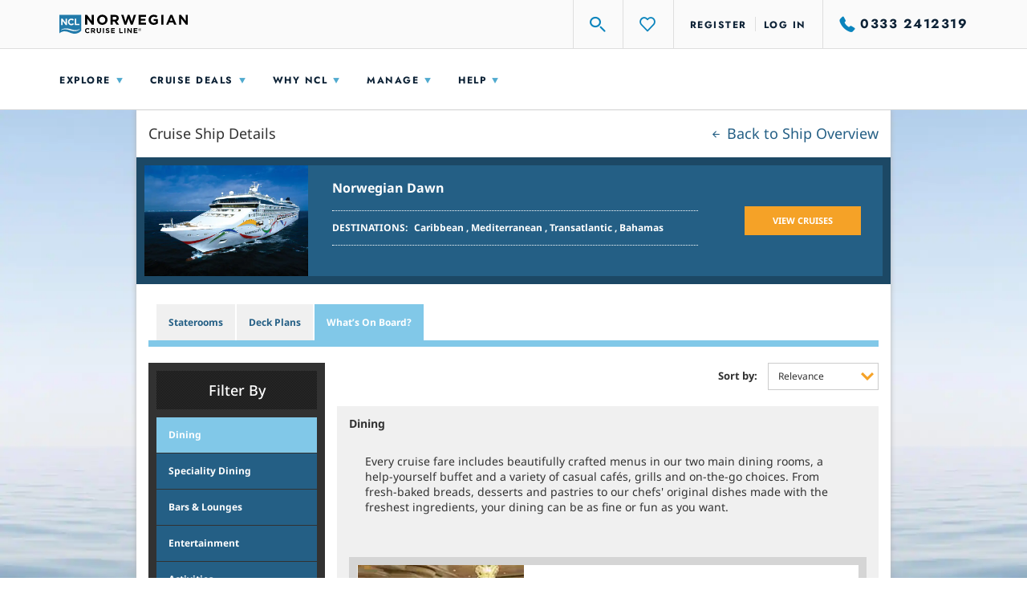

--- FILE ---
content_type: text/html;charset=utf-8
request_url: https://www.ncl.com/uk/en/cruise-ship/dawn/whats-on-board/Entertainment
body_size: 84007
content:



<!DOCTYPE html>
<html lang="en-GB">
    <head><script>
// akam-sw.js install script version 1.3.6
"serviceWorker"in navigator&&"find"in[]&&function(){var e=new Promise(function(e){"complete"===document.readyState||!1?e():(window.addEventListener("load",function(){e()}),setTimeout(function(){"complete"!==document.readyState&&e()},1e4))}),n=window.akamServiceWorkerInvoked,r="1.3.6";if(n)aka3pmLog("akam-setup already invoked");else{window.akamServiceWorkerInvoked=!0,window.aka3pmLog=function(){window.akamServiceWorkerDebug&&console.log.apply(console,arguments)};function o(e){(window.BOOMR_mq=window.BOOMR_mq||[]).push(["addVar",{"sm.sw.s":e,"sm.sw.v":r}])}var i="/akam-sw.js",a=new Map;navigator.serviceWorker.addEventListener("message",function(e){var n,r,o=e.data;if(o.isAka3pm)if(o.command){var i=(n=o.command,(r=a.get(n))&&r.length>0?r.shift():null);i&&i(e.data.response)}else if(o.commandToClient)switch(o.commandToClient){case"enableDebug":window.akamServiceWorkerDebug||(window.akamServiceWorkerDebug=!0,aka3pmLog("Setup script debug enabled via service worker message"),v());break;case"boomerangMQ":o.payload&&(window.BOOMR_mq=window.BOOMR_mq||[]).push(o.payload)}aka3pmLog("akam-sw message: "+JSON.stringify(e.data))});var t=function(e){return new Promise(function(n){var r,o;r=e.command,o=n,a.has(r)||a.set(r,[]),a.get(r).push(o),navigator.serviceWorker.controller&&(e.isAka3pm=!0,navigator.serviceWorker.controller.postMessage(e))})},c=function(e){return t({command:"navTiming",navTiming:e})},s=null,m={},d=function(){var e=i;return s&&(e+="?othersw="+encodeURIComponent(s)),function(e,n){return new Promise(function(r,i){aka3pmLog("Registering service worker with URL: "+e),navigator.serviceWorker.register(e,n).then(function(e){aka3pmLog("ServiceWorker registration successful with scope: ",e.scope),r(e),o(1)}).catch(function(e){aka3pmLog("ServiceWorker registration failed: ",e),o(0),i(e)})})}(e,m)},g=navigator.serviceWorker.__proto__.register;if(navigator.serviceWorker.__proto__.register=function(n,r){return n.includes(i)?g.call(this,n,r):(aka3pmLog("Overriding registration of service worker for: "+n),s=new URL(n,window.location.href),m=r,navigator.serviceWorker.controller?new Promise(function(n,r){var o=navigator.serviceWorker.controller.scriptURL;if(o.includes(i)){var a=encodeURIComponent(s);o.includes(a)?(aka3pmLog("Cancelling registration as we already integrate other SW: "+s),navigator.serviceWorker.getRegistration().then(function(e){n(e)})):e.then(function(){aka3pmLog("Unregistering existing 3pm service worker"),navigator.serviceWorker.getRegistration().then(function(e){e.unregister().then(function(){return d()}).then(function(e){n(e)}).catch(function(e){r(e)})})})}else aka3pmLog("Cancelling registration as we already have akam-sw.js installed"),navigator.serviceWorker.getRegistration().then(function(e){n(e)})}):g.call(this,n,r))},navigator.serviceWorker.controller){var u=navigator.serviceWorker.controller.scriptURL;u.includes("/akam-sw.js")||u.includes("/akam-sw-preprod.js")||u.includes("/threepm-sw.js")||(aka3pmLog("Detected existing service worker. Removing and re-adding inside akam-sw.js"),s=new URL(u,window.location.href),e.then(function(){navigator.serviceWorker.getRegistration().then(function(e){m={scope:e.scope},e.unregister(),d()})}))}else e.then(function(){window.akamServiceWorkerPreprod&&(i="/akam-sw-preprod.js"),d()});if(window.performance){var w=window.performance.timing,l=w.responseEnd-w.responseStart;c(l)}e.then(function(){t({command:"pageLoad"})});var k=!1;function v(){window.akamServiceWorkerDebug&&!k&&(k=!0,aka3pmLog("Initializing debug functions at window scope"),window.aka3pmInjectSwPolicy=function(e){return t({command:"updatePolicy",policy:e})},window.aka3pmDisableInjectedPolicy=function(){return t({command:"disableInjectedPolicy"})},window.aka3pmDeleteInjectedPolicy=function(){return t({command:"deleteInjectedPolicy"})},window.aka3pmGetStateAsync=function(){return t({command:"getState"})},window.aka3pmDumpState=function(){aka3pmGetStateAsync().then(function(e){aka3pmLog(JSON.stringify(e,null,"\t"))})},window.aka3pmInjectTiming=function(e){return c(e)},window.aka3pmUpdatePolicyFromNetwork=function(){return t({command:"pullPolicyFromNetwork"})})}v()}}();</script>
<script type="text/javascript" src="https://www.ncl.com/public/43b8451d38e114175d125d5bb02af596258f7f5efe1b"  ></script><script mpmmid="EN.EN.GB.888">var mp_placements=[{id:106,contentType:10,selector:'[data-mp-mm-tag="global-phone|phone"]',targets:[{targetType:2,items:[{code:'gi'}]}],content:'{"originalPhoneNumber":"0333 2412319","targetPhoneNumber":"+34 93 176 3470"}',pageURL:'https://www.ncl.com/uk/en/',href:'',altTag:'',titleAttr:'',hash:'',siteWide:true,replaceLinkActive:false,replaceAltTagActive:false,replaceTitleAttrActive:false,startDate:153144E7,endDate:410244474E4}];var mp_target_ids_priority_order=[6,5,4,3,2,1,0];
var isSSL='https:'==document.location.protocol;var mp_ms_url='http://marketserver.motionpointcore.com/marketserver/?mpactionid=1073741850';if(isSSL)mp_ms_url=mp_ms_url.replace('http://','https://');else mp_ms_url=mp_ms_url.replace('https://','http://');(function(){function e(a,b,c){this.placements=a;this.ms_url=b;this.mp_target_ids_priority_order=c;this.visibleTextNodeForAllPlacements=this.hiddenTextNodeForAllPlacements='';this.userAgent=null;this.languages=[];this.contentType={TEXT:1,HTML:2,IMAGE:4,BACKGROUND_IMAGE:7,IFRAME:8,VIDEO:9,MANUAL_TAG:10,SOURCE:11,PATTERN:12};this.targetType={ALL:0,LANGUAGE:1,COUNTRY:2,STATE_PROVINCE:3,URL_PARAMETER:4,COOKIE:5,USER_AGENT:6};this.srcAttributes=['src','srcset','data-src','data-srcset'];this.visibilityHiddenText=
' {visibility: hidden;} ';this.visibilityVisibleText=' {visibility: visible;} ';this.styleTag=document.createElement('style');this.head=document.getElementsByTagName('head')[0];this.geoLocation=null;this.finalizedCalled=this.pendingGEOLocation=!1;this.geographicTargetsToValidate=[];this.queryParametersChecked=!1;this.queryParameters=null;this.queryParametersNames=[];this.queryParametersValues=[];this.cookiesArray=null;this.cookiesArrayNames=[];this.cookiesArrayValues=[];this.hiddenPlacements=[];this.pageURL=
this.getPageURL();this.ts_url='%ts_url%';this.hasTSUrl=15<this.ts_url.length}var h={cipher:{},hash:{},keyexchange:{},mode:{},misc:{},codec:{},exception:{corrupt:function(a){this.toString=function(){return'CORRUPT: '+this.message};this.message=a},invalid:function(a){this.toString=function(){return'INVALID: '+this.message};this.message=a},bug:function(a){this.toString=function(){return'BUG: '+this.message};this.message=a},notReady:function(a){this.toString=function(){return'NOT READY: '+this.message};
this.message=a}}};h.codec.hex={fromBits:function(a){var b='',c;for(c=0;c<a.length;c++)b+=((a[c]|0)+0xf00000000000).toString(16).substr(4);return b.substr(0,h.bitArray.bitLength(a)/4)},toBits:function(a){var b,c=[];a=a.replace(/s|0x/g,'');var d=a.length;a+='00000000';for(b=0;b<a.length;b+=8)c.push(parseInt(a.substr(b,8),16)^0);return h.bitArray.clamp(c,4*d)}};h.codec.utf8String={fromBits:function(a){var b='',c=h.bitArray.bitLength(a),d,f;for(d=0;d<c/8;d++)0===(d&3)&&(f=a[d/4]),b+=String.fromCharCode(f>>>
8>>>8>>>8),f<<=8;return decodeURIComponent(escape(b))},toBits:function(a){a=unescape(encodeURIComponent(a));var b=[],c,d=0;for(c=0;c<a.length;c++)d=d<<8|a.charCodeAt(c),3===(c&3)&&(b.push(d),d=0);c&3&&b.push(h.bitArray.partial(8*(c&3),d));return b}};h.bitArray={bitSlice:function(a,b,c){a=h.bitArray._shiftRight(a.slice(b/32),32-(b&31)).slice(1);return void 0===c?a:h.bitArray.clamp(a,c-b)},extract:function(a,b,c){var d=Math.floor(-b-c&31);return((b+c-1^b)&-32?a[b/32|0]<<32-d^a[b/32+1|0]>>>d:a[b/32|
0]>>>d)&(1<<c)-1},concat:function(a,b){if(0===a.length||0===b.length)return a.concat(b);var c=a[a.length-1],d=h.bitArray.getPartial(c);return 32===d?a.concat(b):h.bitArray._shiftRight(b,d,c|0,a.slice(0,a.length-1))},bitLength:function(a){var b=a.length;return 0===b?0:32*(b-1)+h.bitArray.getPartial(a[b-1])},clamp:function(a,b){if(32*a.length<b)return a;a=a.slice(0,Math.ceil(b/32));var c=a.length;b&=31;0<c&&b&&(a[c-1]=h.bitArray.partial(b,a[c-1]&2147483648>>b-1,1));return a},partial:function(a,b,c){return 32===
a?b:(c?b|0:b<<32-a)+1099511627776*a},getPartial:function(a){return Math.round(a/1099511627776)||32},equal:function(a,b){if(h.bitArray.bitLength(a)!==h.bitArray.bitLength(b))return!1;var c=0,d;for(d=0;d<a.length;d++)c|=a[d]^b[d];return 0===c},_shiftRight:function(a,b,c,d){var f;for(void 0===d&&(d=[]);32<=b;b-=32)d.push(c),c=0;if(0===b)return d.concat(a);for(f=0;f<a.length;f++)d.push(c|a[f]>>>b),c=a[f]<<32-b;a=h.bitArray.getPartial(a.length?a[a.length-1]:0);d.push(h.bitArray.partial(b+a&31,32<b+a?c:
d.pop(),1));return d},_xor4:function(a,b){return[a[0]^b[0],a[1]^b[1],a[2]^b[2],a[3]^b[3]]},byteswapM:function(a){var b;for(b=0;b<a.length;++b){var c=a[b];a[b]=c>>>24|c>>>8&65280|(c&65280)<<8|c<<24}return a}};h.hash.sha256=function(a){this._key[0]||this._precompute();a?(this._h=a._h.slice(0),this._buffer=a._buffer.slice(0),this._length=a._length):this.reset()};h.hash.sha256.hash=function(a){return(new h.hash.sha256).update(a).finalize()};h.hash.sha256.prototype={blockSize:512,reset:function(){this._h=
this._init.slice(0);this._buffer=[];this._length=0;return this},update:function(a){'string'===typeof a&&(a=h.codec.utf8String.toBits(a));var b=this._buffer=h.bitArray.concat(this._buffer,a);var c=this._length;a=this._length=c+h.bitArray.bitLength(a);if(9007199254740991<a)throw new h.exception.invalid('Cannot service more than 2^53 - 1 bits');if('undefined'!==typeof Uint32Array){var d=new Uint32Array(b),f=0;for(c=512+c-(512+c&511);c<=a;c+=512)this._block(d.subarray(16*f,16*(f+1))),f+=1;b.splice(0,
16*f)}else for(c=512+c-(512+c&511);c<=a;c+=512)this._block(b.splice(0,16));return this},finalize:function(){var a,b=this._buffer,c=this._h;b=h.bitArray.concat(b,[h.bitArray.partial(1,1)]);for(a=b.length+2;a&15;a++)b.push(0);b.push(Math.floor(this._length/4294967296));for(b.push(this._length|0);b.length;)this._block(b.splice(0,16));this.reset();return c},_init:[],_key:[],_precompute:function(){function a(g){return 4294967296*(g-Math.floor(g))|0}for(var b=0,c=2,d,f;64>b;c++){f=!0;for(d=2;d*d<=c;d++)if(0===
c%d){f=!1;break}f&&(8>b&&(this._init[b]=a(Math.pow(c,.5))),this._key[b]=a(Math.pow(c,1/3)),b++)}},_block:function(a){var b,c=this._h,d=this._key,f=c[0],g=c[1],k=c[2],r=c[3],m=c[4],l=c[5],q=c[6],p=c[7];for(b=0;64>b;b++){if(16>b)var n=a[b];else{n=a[b+1&15];var t=a[b+14&15];n=a[b&15]=(n>>>7^n>>>18^n>>>3^n<<25^n<<14)+(t>>>17^t>>>19^t>>>10^t<<15^t<<13)+a[b&15]+a[b+9&15]|0}n=n+p+(m>>>6^m>>>11^m>>>25^m<<26^m<<21^m<<7)+(q^m&(l^q))+d[b];p=q;q=l;l=m;m=r+n|0;r=k;k=g;g=f;f=n+(g&k^r&(g^k))+(g>>>2^g>>>13^g>>>22^
g<<30^g<<19^g<<10)|0}c[0]=c[0]+f|0;c[1]=c[1]+g|0;c[2]=c[2]+k|0;c[3]=c[3]+r|0;c[4]=c[4]+m|0;c[5]=c[5]+l|0;c[6]=c[6]+q|0;c[7]=c[7]+p|0}};e.prototype.endsWith=function(a,b){return-1!==a.indexOf(b,a.length-b.length)};e.prototype.getCookie=function(a){var b=document.cookie;a+='=';var c=b.indexOf('; '+a);if(-1==c){if(c=b.indexOf(a),0!=c)return null}else{c+=2;var d=document.cookie.indexOf(';',c);-1==d&&(d=b.length)}return decodeURI(b.substring(c+a.length,d))};e.prototype.init=function(){var a=this.getCookie('X-MotionCore-Queue');
if((null==a||1>a.length)&&null!=this.placements&&0<this.placements.length){this.validatePageURLs();this.validateDates();this.validateTargets(this.placements);this.createHiddenTextNodeForAllPlacements();this.hideContent();var b=this,c=setInterval(function(){'complete'===document.readyState?(b.finalize(),clearInterval(c)):b.checkSelectorsExist()},100)}};e.prototype.eliminateCollisions=function(){for(var a=[],b=0;b<this.placements.length;b++){for(var c=this.placements[b],d=c.selector,f=!1,g=b+1;g<this.placements.length;g++)d==
this.placements[g].selector&&c.contentType==this.placements[g].contentType&&c.hash==this.placements[g].hash&&(f||(a.push(c),f=!0),a.push(this.placements[g]));if(1<a.length)for(d=[],f=0;f<this.mp_target_ids_priority_order.length;f++){g=this.mp_target_ids_priority_order[f];for(var k=0;k<a.length;k++)c=a[k],this.checkIfPlacementHasTarget(g,c)&&(d.push(c),this.removePlacementFromPlacements(c.id,a));if(0<d.length){for(c=0;c<a.length;c++)this.removePlacementFromPlacements(a[c].id,this.placements),b++;if(1<
d.length)for(f=0;f<d.length;f++)c=d[f],c.siteWide&&(this.removePlacementFromPlacements(c.id,this.placements),b++);break}}}};e.prototype.removePlacementFromPlacements=function(a,b){for(var c=0;c<b.length;c++)if(a==b[c].id){b.splice(c,1);break}};e.prototype.checkIfPlacementHasTarget=function(a,b){var c=!1;if((b=b.targets)&&0<b.length)for(var d=0;d<b.length;d++)if(a==b[d].targetType){c=!0;break}return c};e.prototype.finalize=function(){this.finalizedCalled||(this.finalizedCalled=!0,this.checkSelectorsExist(),
this.showContent(),this.addObserver())};e.prototype.getGEOLocation=function(){var a=this;a.pendingGEOLocation=!0;var b=new XMLHttpRequest;b.open('GET',this.ms_url);b.send();b.onload=function(){200<=this.status&&300>this.status?(a.geoLocation=this.response,sessionStorage.setItem('geoLocation',a.geoLocation),a.pendingGEOLocation=!1,a.validateTargets(a.geographicTargetsToValidate)):a.pendingGEOLocation=!1}};e.prototype.convertURLToURLWOQueryString=function(a){var b=a.indexOf('?');-1!=b&&(a=a.substr(0,
b));return a};e.prototype.eliminateProtocols=function(a){a=a.replace('https://','');return a=a.replace('http://','')};e.prototype.eliminateForwardSlash=function(a){'/'==a.slice(-1)&&(a=a.slice(0,-1));return a};e.prototype.convertURL=function(a){a=decodeURIComponent(a);a=this.convertURLToURLWOQueryString(a);a=this.eliminateProtocols(a);a=this.eliminateForwardSlash(a);return a.toLowerCase()};e.prototype.getPageURL=function(){return this.convertURL(window.location.href)};e.prototype.areURLsEquivalent=
function(a){a=this.convertURL(a);return this.pageURL===a};e.prototype.validatePageURLs=function(){for(var a=0;a<this.placements.length;a++)this.placements[a].siteWide||this.areURLsEquivalent(this.placements[a].pageURL)||(this.placements.splice(a,1),--a)};e.prototype.checkSelectorsExist=function(){if(!this.pendingGEOLocation){this.eliminateCollisions();for(var a=this,b=0;b<this.placements.length;b++){var c=this.placements[b];if(c.contentType==this.contentType.PATTERN)this.handlePattern(c,document.documentElement);
else{var d=document.querySelectorAll(c.selector+(c.contentType==this.contentType.IMAGE?'':':not(.mp-mm)'));if(0<d.length)for(var f=0;f<d.length;f++){var g=d[f];if(null!=g){var k=[],r=this.placements.map(function(p){return p.selector});r.some(function(p,n){return r.indexOf(p)!=n})?k=this.placements.filter(function(p){return c.contentType===a.contentType.TEXT?p.selector===c.selector&&p.hash===c.hash:p.selector==c.selector}):k.push(c);for(var m=0;m<k.length;m++){var l=k[m],q=!0;l.contentType==this.contentType.IMAGE||
l.contentType==this.contentType.SOURCE?this.handleImage(l,g):l.contentType==this.contentType.BACKGROUND_IMAGE?this.handleBackgroundImage(l,g):l.contentType==this.contentType.IFRAME?this.handleIFrame(l,g):l.contentType==this.contentType.VIDEO?this.handleVideo(l,g):l.contentType==this.contentType.MANUAL_TAG?this.handlePhone(l,g):(q=!1,this.handleHTML(l,g));q&&this.addReplacedClass(g)}}}}}}};e.prototype.getSourceAttributeFromSelector=function(a){0==a.indexOf('[mp-')&&(a=a.replace('mp-',''));for(var b=
0;b<this.srcAttributes.length;b++)if(-1<a.indexOf('['+this.srcAttributes[b]+'='))return this.srcAttributes[b];return''};e.prototype.handleImage=function(a,b){var c=this.getSourceAttributeFromSelector(a.selector);b.setAttribute(c,'');var d=a.content;d=this.hasTSUrl?this.ts_url+'mm-'+/[^/]*$/.exec(d)[0]:isSSL?d.replace('http://','https://'):d.replace('https://','http://');d=d+'?'+(new Date).getTime();b.setAttribute(c,d);c=a.href;this.isValidString(c)&&a.replaceLinkActive&&this.handleHref(b,c,'image');
a.replaceAltTagActive&&b.setAttribute('alt',a.altTag);a.replaceTitleAttrActive&&b.setAttribute('title',a.titleAttr)};e.prototype.handleBackgroundImage=function(a,b){var c=a.content;c=this.hasTSUrl?this.ts_url+'mm-'+/[^/]*$/.exec(c)[0]:isSSL?c.replace('http://','https://'):c.replace('https://','http://');c=c+'?'+(new Date).getTime();b.style.backgroundImage="url('"+c+"')";c=a.href;this.isValidString(c)&&a.replaceLinkActive&&this.handleHref(b,c,'replacement background-image')};e.prototype.handleIFrame=
function(a,b){this.replaceElementSrc(a,b,'replacement iframe-content')};e.prototype.handleVideo=function(a,b){this.replaceElementSrc(a,b,'replacement video-content')};e.prototype.replaceElementSrc=function(a,b,c){b.setAttribute('src','');a=a.content;a=isSSL?a.replace('http://','https://'):a.replace('https://','http://');b.setAttribute('src',a);b.setAttribute('title',c)};e.prototype.handleHref=function(a,b,c){if(0!==b.length){var d=this.replaceHref(a,b,c);if(!d)for(var f=0;!d&&5>f;)if(a=a.parentNode,
void 0!==a){if('body'===a.nodeName.toLowerCase())break;d=this.replaceHref(a,b,c);f++}else break}};e.prototype.replaceHref=function(a,b,c){this.isValidString(a.href)&&(a.setAttribute('href',b),a.setAttribute('title',c),replace=!0);return!1};e.prototype.handleHTML=function(a,b){var c;if(c=null!=a.hash&&0<a.hash.length){c=a.hash;var d=b.innerHTML;d=d.replace(/<\/?[^>]+(>|$)/g,'');d=h.hash.sha256.hash(d);d=h.codec.hex.fromBits(d);c=c==d}c&&(b.innerHTML=a.content,c=a.href,this.isValidString(c)&&a.replaceLinkActive&&
(a=this.getTitle(a.content),this.handleHref(b,c,a)),this.addReplacedClass(b))};e.prototype.getTitle=function(a){if(a&&0<a.length){a=a.replace(/<[^>]+>/g,'');var b=a.indexOf(' ',25);return-1==b?a:a.substring(0,b)+'...'}return''};e.prototype.handlePhone=function(a,b){a=this.processJSONContent(a.content);b.innerHTML=a.target;b=document.querySelectorAll("[href*='"+a.origin+"'],[href*='"+a.origin.replace(/\D/g,'')+"']");for(var c=0;c<b.length;c++)b[c].href='tel:'+a.target.replace(/[+\D]/g,''),b[c].title=
'tel:'+a.target.replace(/[+\D]/g,'')};e.prototype.handlePattern=function(a,b){a=this.processJSONContent(a.content);var c=new RegExp(a.pattern,'g');b=document.createNodeIterator(b,NodeFilter.SHOW_TEXT,function(f){if('undefined'===typeof f)return NodeFilter.FILTER_SKIP;if(''!=f.data.trim())return NodeFilter.FILTER_ACCEPT},!1);for(var d;d=b.nextNode();)null!=(match=c.exec(d.data))&&(d.data=d.data.replace(c,a.target))};e.prototype.processJSONContent=function(a){a=JSON.parse(a);var b={originalPhoneNumber:'origin',
targetPhoneNumber:'target'},c;for(c in b)a.hasOwnProperty(c)&&(a[b[c]]=a[c],delete a[c]);return a};e.prototype.validateDates=function(){for(var a=Date.now(),b=0;b<this.placements.length;b++)if(this.placements[b].startDate>a||this.placements[b].endDate<a)this.placements.splice(b,1),--b};e.prototype.validateTargets=function(a){a=a.slice();for(var b=0;b<a.length;b++){var c=!1;if(a[b].targets&&0!=a[b].targets.length)if(1==a[b].targets.length)c=this.validateTarget(a[b],a[b].targets[0]);else for(var d=
a[b].targets,f=0;f<d.length&&(c=this.validateTarget(a[b],d[f]),c);f++);else c=!0;c||this.removePlacementFromPlacements(a[b].id,this.placements)}};e.prototype.validateTarget=function(a,b){b.targetType==this.targetType.COUNTRY||b.targetType==this.targetType.STATE_PROVINCE?this.checkGEOLocationAvailable()?b=this.isMatchingTarget(b):(b=!0,this.geographicTargetsToValidate.push(a)):b=this.isMatchingTarget(b);return b};e.prototype.checkGEOLocationAvailable=function(){var a=!1;if(!this.pendingGEOLocation){if(null===
this.geoLocation||3>this.geoLocation.length)this.geoLocation=sessionStorage.getItem('geoLocation');(null===this.geoLocation||3>this.geoLocation.length)&&this.getGEOLocation();null!=this.geoLocation&&3<this.geoLocation.length&&(a=!0)}return a};e.prototype.isMatchingTarget=function(a){var b=!1;switch(a.targetType){case this.targetType.LANGUAGE:b=this.isMatchingLanguageTarget(a);break;case this.targetType.COOKIE:b=this.isMatchingCookieTarget(a);break;case this.targetType.URL_PARAMETER:b=this.isMatchingURLParameterTarget(a);
break;case this.targetType.COUNTRY:case this.targetType.STATE_PROVINCE:b=this.isMatchingGeographicTarget(a);break;case this.targetType.USER_AGENT:b=this.isMatchingUserAgentTarget(a);break;case this.targetType.ALL:b=!0}return b};e.prototype.isMatchingURLParameterTarget=function(a){return this.isMatchingURLParameter(a)};e.prototype.isMatchingCookieTarget=function(a){var b=this.isMatchingURLParameter(a);if(!b)if(null===this.cookiesArray&&this.getCookiesArray(),!a.regex&&this.isValidString(a.name)){var c=
this.getCookieValueByName(a.name);null!=c||this.isValidString(a.value)?null!=c&&c==a.value&&(b=!0):b=!0}else if(this.isValidString(a.name)){c=null;for(var d=0;d<this.cookiesArrayNames.length;d++)if(this.matchesRegExp(a.name,this.cookiesArrayNames[d])){c=this.getCookieValueByName(this.cookiesArrayNames[d]);break}this.isValidString(c)||this.isValidString(a.value)?this.isValidString(c)&&this.matchesRegExp(a.value,c)&&(b=!0):b=!0}return b};e.prototype.isMatchingURLParameter=function(a){var b=!1;this.queryParametersChecked||
(this.getQueryParameters(),this.queryParametersChecked=!0);if(null!=this.queryParameters)if(!a.regex&&this.isValidString(a.name)){var c=this.getQueryParameterValueByName(a.name);null!=c||this.isValidString(a.value)?null!=c&&c==a.value&&(b=!0):b=!0}else if(this.isValidString(a.name)){c=null;for(var d=0;d<this.queryParametersNames.length;d++)if(this.matchesRegExp(a.name,this.queryParametersNames[d])){c=this.getQueryParameterValueByName(this.queryParametersNames[d]);break}this.isValidString(c)||this.isValidString(a.value)?
this.isValidString(c)&&this.matchesRegExp(a.value,c)&&(b=!0):b=!0}return b};e.prototype.isMatchingGeographicTarget=function(a){var b=!1;if(a.targetType==this.targetType.COUNTRY&&null!=a.items&&0<a.items.length)for(var c=this.getCountryCode(),d=0;d<a.items.length;d++)if(a.items[d].code===c){b=!0;break}if(a.targetType==this.targetType.STATE_PROVINCE&&null!=a.items&&0<a.items.length)for(c=this.getRegionCode(),d=0;d<a.items.length;d++)if(a.items[d].code===c){b=!0;break}return b};e.prototype.isMatchingUserAgentTarget=
function(a){var b=!1;null==this.userAgent&&(this.userAgent=navigator.userAgent);!a.regex&&this.isValidString(a.value)?(a=a.value,-1<a.indexOf('*')?(a=a.replace('*',''),b=-1<this.userAgent.indexOf(a)):b=this.userAgent==a):this.isValidString(a.value)&&(b=this.matchesRegExp(a.value,this.userAgent));return b};e.prototype.isMatchingLanguageTarget=function(a){var b=!1;1>this.languages.length&&this.getLanguages();for(var c=0;c<this.languages.length;c++){for(var d=this.languages[c],f=0;f<a.items.length;f++)if(d===
a.items[f].code.toLowerCase()){b=!0;break}if(b)break}return b};e.prototype.getLanguages=function(){var a=window.navigator,b=['language','browserLanguage','systemLanguage','userLanguage'];if(null!=a.languages&&0<a.languages.length)for(var c=0;c<a.languages.length;c++)-1!==a.languages[c].indexOf('-')?this.languages.push(a.languages[c].split('-')[0].toLowerCase()):this.languages.push(a.languages[c].toLowerCase());else for(c=0;c<b.length;c++){var d=a[b[c]];if(d&&d.length){-1!==d.indexOf('-')?this.languages.push(d.split('-')[0].toLowerCase()):
this.languages.push(d.toLowerCase());break}}};e.prototype.matchesRegExp=function(a,b){return'string'===typeof a||a instanceof String?(a=/^\/(.*)\/([a-z]*)$/.exec(a),null!=a&&null!=a[1]&&null!=a[2]?null!=(new RegExp(a[1],a[2])).exec(b):!1):null!=b.match(a)};e.prototype.getQueryParameters=function(){var a={},b=location.search.slice(1);b&&0<b.length&&(0<b.indexOf('&')?(b=b.split('&'))&&1<b.length&&(b.forEach(function(c){c=c.split('=');a[c[0]]=decodeURIComponent(c[1]||'');this.queryParametersNames.push(c[0]);
this.queryParametersValues.push(a[c[0]])}),this.queryParameters=JSON.parse(JSON.stringify(a))):(b=b.split('='))&&1<b.length&&(a[b[0]]=decodeURIComponent(b[1]||''),this.queryParametersNames.push(b[0]),this.queryParametersValues.push(a[b[0]]),this.queryParameters=JSON.parse(JSON.stringify(a))))};e.prototype.getQueryParameterValueByName=function(a){var b=null,c;for(c in this.queryParameters)if(c===a){b=this.queryParameters[c];break}return b};e.prototype.getCookiesArray=function(){this.cookiesArray=document.cookie.split(';');
for(var a=0;a<this.cookiesArray.length;a++)this.cookiesArrayNames.push(this.cookiesArray[a].split('=')[0].trim()),this.cookiesArrayValues.push(this.cookiesArray[a].split('=')[1].trim())};e.prototype.getCookieValueByName=function(a){for(var b=null,c=0;c<this.cookiesArrayNames.length;c++)if(this.cookiesArrayNames[c]===a){b=this.cookiesArrayValues[c];break}return b};e.prototype.getCountryCode=function(){return this.getValueFromGEOLocation('country')};e.prototype.getRegionCode=function(){return this.getValueFromGEOLocation('region')};
e.prototype.getValueFromGEOLocation=function(a){var b=null,c=JSON.parse(this.geoLocation);null!=c&&c.hasOwnProperty(a)&&(b=c[a]);return b};e.prototype.isValidString=function(a){return null!==a&&void 0!==a};e.prototype.createHiddenTextNodeForAllPlacements=function(){for(var a=0;a<this.placements.length;a++)this.hiddenTextNodeForAllPlacements+=this.placements[a].selector+this.visibilityHiddenText,this.hiddenPlacements.push(this.placements[a])};e.prototype.createVisibleTextNodeForAllPlacements=function(){for(var a=
0;a<this.hiddenPlacements.length;a++)this.visibleTextNodeForAllPlacements+=this.hiddenPlacements[a].selector+this.visibilityVisibleText};e.prototype.showContent=function(){var a=document.getElementById('mp-mm-placements');null!==a&&a.parentNode.removeChild(a)};e.prototype.hideContent=function(){var a=document.createTextNode(this.hiddenTextNodeForAllPlacements);this.styleTag.id='mp-mm-placements';this.styleTag.appendChild(a);this.head.appendChild(this.styleTag)};e.prototype.showPlacement=function(a){a=
document.createTextNode(a+this.visibilityVisibleText);this.styleTag.appendChild(a);this.head.appendChild(this.styleTag)};e.prototype.addReplacedClass=function(a){a.classList.remove('mp-mm');a.classList.add('mp-mm')};e.prototype.addObserver=function(){var a=this,b=document.body;(new MutationObserver(function(c){for(var d=0;d<c.length;d++)if('childList'===c[d].type)'BODY'===c[d].target.nodeName&&u.checkSelectorsExist();else if('attributes'===c[d].type)for(var f=c[d].target,g=0;g<a.placements.length;g++){var k=
a.placements[g];if(k.contentType===a.contentType.IMAGE&&f.matches(k.selector)&&-1==c[d].oldValue.indexOf(k.content)){a.handleImage(k,f);a.addReplacedClass(f);break}}})).observe(b,{childList:!0,subtree:!0,attributes:!0,attributeOldValue:!0,attributeFilter:['src']})};var u=new e(mp_placements,mp_ms_url,mp_target_ids_priority_order);u.init()})();</script>
    

<meta charset="utf-8">
<meta http-equiv="X-UA-Compatible" content="IE=edge">
<meta name="viewport" content="width=device-width, initial-scale=1, user-scalable=no"><script type="text/javascript">var mpOriginPath = "https%3A%2F%2Fwww.ncl.com%2Fcruise-ship%2Fdawn%2Fwhats-on-board%2FEntertainment".replace(/^https?:..[^\/]+/, "");</script>
<title>Norwegian Dawn Cruise Ship Amenities | Onboard Experience | Norwegian Cruise Line</title>
<!-- Document Head -->
<!-- GLOBAL DOCUMENT HEAD --> <!-- MS IE 11 Compatibility Warning Modal --> <script type="application/javascript"> let isIE11 = !!window.MSInputMethodContext && !!document.documentMode; if (isIE11) { document.writeln("<script type=\"application/javascript\" src=\"https://www.ncl.com/uk/en/assets/v1/scripts/ie11modal.js\"><\/script>"); } </script> <!-- Adobe Target Prefetch/Preconnect --> <script> var domainName = window.location.hostname.toLocaleLowerCase(); if (domainName !== "app.ncl.com") { /* this should not run in the "app" subdomain */ ;(function(win, doc, style, timeout) { var STYLE_ID = 'at-body-style'; function getParent() { return doc.getElementsByTagName('head')[0]; } function addStyle(parent, id, def) { if (!parent) { return; } var style = doc.createElement('style'); style.id = id; style.innerHTML = def; parent.appendChild(style); } function removeStyle(parent, id) { if (!parent) { return; } var style = doc.getElementById(id); if (!style) { return; } parent.removeChild(style); } addStyle(getParent(), STYLE_ID, style); setTimeout(function() { removeStyle(getParent(), STYLE_ID); }, timeout); }(window, document, "body {opacity: 0 !important}", 3000)); } </script> <script src="https://assets.adobedtm.com/dfde4cf50702/2d0361c04f74/launch-aee8fc520738.min.js"></script> <!-- END GLOBAL DOCUMENT HEAD -->




    
        
            <meta name="google-site-verification" content="zmEerI4JfRG9tywRI0-S9YNgBJH_c2dWBSqayvFkuss">
        
    
        
            <meta name="msvalidate.01" content="57E348E355AAD2CEC75BE8667C13C0C3">
        
    
        
            <meta name="y_key" content="0b6897a394df01c8">
        
    
        
            <meta name="description" content="Learn more about our exciting amenities on board Norwegian Dawn including dining, entertainment, fitness, bars and lounges, and more.">
        
    



<script type="text/javascript">
    window.tealiumEnvironment = "prod";
    window.tealiumMain = "main";
     window.analyticsSiteCountry="uk"; window.analyticsShip="dawn"; window.analyticsSiteCatalystTag="on"; window.analyticsPageName="content: ship: dawn: whats-on-board"; window.analyticsCurrencyCode="GBP"; window.analyticsSiteLanguage="en";
</script>

<link rel="stylesheet" href="https://www.ncl.com/uk/en/static/styles/bootstrap.css?v=1769460132705" media="all">

<!--[if lte IE 10]>
<link rel="stylesheet" href="/static/styles/ie10in.css?v=1769460132705" media="all">
<![endif]-->



    <!--[if lte IE 9]>
<script type="text/javascript" src="/static/scripts/compatibility/ncl.ie9.compatibility.js?v=1769460132705"></script>
<![endif]-->
<!--[if lte IE 10]>
<script type="text/javascript" src="/static/scripts/compatibility/ncl.ie10.compatibility.js?v=1769460132705"></script>
<![endif]-->

<script type="text/javascript" src="https://www.ncl.com/uk/en/regional_settings.js?v=1769460132705"></script>

<script type="text/javascript" src="https://www.ncl.com/uk/en/static/scripts/ncl.bootstrap.libraries.js?v=1769460132705"></script>
<script type="text/javascript" src="https://www.ncl.com/uk/en/static/scripts/ncl.resources.js?v=1769460132705"></script>
<script type="text/javascript" src="https://www.ncl.com/uk/en/static/scripts/ncl.bootstrap.scripts.js"></script>





<script async type="text/javascript">var ftRandom = Math.random() * 1000000; document.write('<iframe style="position:absolute; visibility:hidden; width:1px; height:1px;" src="//servedby.flashtalking.com/container/1414;13281;1050;iframe/?spotName=NORW_Homepage&cachebuster=' + ftRandom + '"></iframe>');</script>

<script>
        /*
         Adding this because 110_app.js and 160_jquery_complete will fail if this property isn't available.
         This property was removed in from jquery in version 1.9. We are using a later version. Those scripts
         need to be updated to fail gracefully if the property doesn't exist.
         */
        try {
            $.browser = {} ;

            $(document).ready(function () {
                try {
                    $('a.sign-up-form' ).each(function() { //for the inside scoop referer
                        $(this).attr ('href', $ (this).attr ('href') + '?ref=' + window.location) ;
                    }) ;
                } catch(err){
                    if (console) console.log('error changing href');
                }
            }) ;
        } catch(err) {
            if (console) console.log('error attaching handler');
        }
</script>

    <!-- end imports from drupal -->

    
    <link rel="stylesheet" href="https://www.ncl.com/uk/en/assets/v1/styles/redesign.css?v=1769460132705" media="all">



    <script type="text/javascript" src="https://www.ncl.com/assets/v1/scripts/redesign.js?v=1769460132705"></script>


    <!--Favicon-->
<link rel="shortcut icon" type="image/png" href="https://www.ncl.com/static/images/favicon/favicon.png"/>
<link rel="icon" type="image/png" href="https://www.ncl.com/static/images/favicon/windows-icon-24x24.png"/>
<link rel="icon" type="image/png" href="https://www.ncl.com/static/images/favicon/windows-icon-32x32.png"/>
<link rel="apple-touch-icon" href="https://www.ncl.com/static/images/favicon/apple-touch-icon-128x128.png"/>
<link rel="apple-touch-icon" sizes="54x54" href="https://www.ncl.com/static/images/favicon/apple-touch-icon-54x54.png"/>
<link rel="apple-touch-icon" sizes="57x57" href="https://www.ncl.com/static/images/favicon/apple-touch-icon-57x57.png"/>
<link rel="apple-touch-icon" sizes="72x72" href="https://www.ncl.com/static/images/favicon/apple-touch-icon-72x72.png"/>
<link rel="apple-touch-icon" sizes="114x114" href="https://www.ncl.com/static/images/favicon/apple-touch-icon-114x114.png"/>
<link rel="apple-touch-icon" sizes="128x128" href="https://www.ncl.com/static/images/favicon/apple-touch-icon-128x128.png"/>

</script>

    
<link rel="stylesheet" type="text/css" mpdisurl href="//www.ncl.com/uk/en/mp/custom_CSS/mpCSS.css"/>

<meta name="msvalidate.01" content="2FB9A4CAD72E83F1C322DF82C754613C"/>
<meta name="google-site-verification" content="JrmteJQfbnT0WbzFwa_xtTcHktd1zaSqV-JvA68URfs"/>

<script>(window.BOOMR_mq=window.BOOMR_mq||[]).push(["addVar",{"rua.upush":"false","rua.cpush":"true","rua.upre":"false","rua.cpre":"false","rua.uprl":"false","rua.cprl":"false","rua.cprf":"false","rua.trans":"SJ-3928fe20-1622-4d6c-9ebd-9c914e44acf8","rua.cook":"false","rua.ims":"false","rua.ufprl":"false","rua.cfprl":"false","rua.isuxp":"false","rua.texp":"norulematch","rua.ceh":"false","rua.ueh":"false","rua.ieh.st":"0"}]);</script>
<script>!function(){function o(n,i){if(n&&i)for(var r in i)i.hasOwnProperty(r)&&(void 0===n[r]?n[r]=i[r]:n[r].constructor===Object&&i[r].constructor===Object?o(n[r],i[r]):n[r]=i[r])}try{var n=decodeURIComponent("%7B%0A%20%20%20%20%20%22ResourceTiming%22%3A%7B%0A%20%20%20%20%20%20%20%20%20%20%20%20%20%20%20%20%22comment%22%3A%20%22Clear%20RT%20Buffer%20on%20mPulse%20beacon%22%2C%0A%20%20%20%20%20%20%20%20%20%20%20%20%20%20%20%20%22clearOnBeacon%22%3A%20true%0A%20%20%20%20%20%7D%2C%0A%20%20%20%20%20%22AutoXHR%22%3A%7B%0A%20%20%20%20%20%20%20%20%20%20%20%20%20%20%20%20%22comment%22%3A%20%22Monitor%20XHRs%20requested%20using%20FETCH%22%2C%0A%20%20%20%20%20%20%20%20%20%20%20%20%20%20%20%20%22monitorFetch%22%3A%20true%2C%0A%20%20%20%20%20%20%20%20%20%20%20%20%20%20%20%20%22comment%22%3A%20%22Start%20Monitoring%20SPAs%20from%20Click%22%2C%0A%20%20%20%20%20%20%20%20%20%20%20%20%20%20%20%20%22spaStartFromClick%22%3A%20true%0A%20%20%20%20%20%7D%2C%0A%20%20%20%20%20%22PageParams%22%3A%7B%0A%20%20%20%20%20%20%20%20%20%20%20%20%20%20%20%20%22comment%22%3A%20%22Monitor%20all%20SPA%20XHRs%22%2C%0A%20%20%20%20%20%20%20%20%20%20%20%20%20%20%20%20%22spaXhr%22%3A%20%22all%22%0A%20%20%20%20%20%7D%0A%7D%20");if(n.length>0&&window.JSON&&"function"==typeof window.JSON.parse){var i=JSON.parse(n);void 0!==window.BOOMR_config?o(window.BOOMR_config,i):window.BOOMR_config=i}}catch(r){window.console&&"function"==typeof window.console.error&&console.error("mPulse: Could not parse configuration",r)}}();</script>
                              <script>!function(e){var n="https://s.go-mpulse.net/boomerang/";if("False"=="True")e.BOOMR_config=e.BOOMR_config||{},e.BOOMR_config.PageParams=e.BOOMR_config.PageParams||{},e.BOOMR_config.PageParams.pci=!0,n="https://s2.go-mpulse.net/boomerang/";if(window.BOOMR_API_key="TCZKH-A3E5K-R7UEE-8AYTU-FWV9Y",function(){function e(){if(!o){var e=document.createElement("script");e.id="boomr-scr-as",e.src=window.BOOMR.url,e.async=!0,i.parentNode.appendChild(e),o=!0}}function t(e){o=!0;var n,t,a,r,d=document,O=window;if(window.BOOMR.snippetMethod=e?"if":"i",t=function(e,n){var t=d.createElement("script");t.id=n||"boomr-if-as",t.src=window.BOOMR.url,BOOMR_lstart=(new Date).getTime(),e=e||d.body,e.appendChild(t)},!window.addEventListener&&window.attachEvent&&navigator.userAgent.match(/MSIE [67]\./))return window.BOOMR.snippetMethod="s",void t(i.parentNode,"boomr-async");a=document.createElement("IFRAME"),a.src="about:blank",a.title="",a.role="presentation",a.loading="eager",r=(a.frameElement||a).style,r.width=0,r.height=0,r.border=0,r.display="none",i.parentNode.appendChild(a);try{O=a.contentWindow,d=O.document.open()}catch(_){n=document.domain,a.src="javascript:var d=document.open();d.domain='"+n+"';void(0);",O=a.contentWindow,d=O.document.open()}if(n)d._boomrl=function(){this.domain=n,t()},d.write("<bo"+"dy onload='document._boomrl();'>");else if(O._boomrl=function(){t()},O.addEventListener)O.addEventListener("load",O._boomrl,!1);else if(O.attachEvent)O.attachEvent("onload",O._boomrl);d.close()}function a(e){window.BOOMR_onload=e&&e.timeStamp||(new Date).getTime()}if(!window.BOOMR||!window.BOOMR.version&&!window.BOOMR.snippetExecuted){window.BOOMR=window.BOOMR||{},window.BOOMR.snippetStart=(new Date).getTime(),window.BOOMR.snippetExecuted=!0,window.BOOMR.snippetVersion=12,window.BOOMR.url=n+"TCZKH-A3E5K-R7UEE-8AYTU-FWV9Y";var i=document.currentScript||document.getElementsByTagName("script")[0],o=!1,r=document.createElement("link");if(r.relList&&"function"==typeof r.relList.supports&&r.relList.supports("preload")&&"as"in r)window.BOOMR.snippetMethod="p",r.href=window.BOOMR.url,r.rel="preload",r.as="script",r.addEventListener("load",e),r.addEventListener("error",function(){t(!0)}),setTimeout(function(){if(!o)t(!0)},3e3),BOOMR_lstart=(new Date).getTime(),i.parentNode.appendChild(r);else t(!1);if(window.addEventListener)window.addEventListener("load",a,!1);else if(window.attachEvent)window.attachEvent("onload",a)}}(),"350".length>0)if(e&&"performance"in e&&e.performance&&"function"==typeof e.performance.setResourceTimingBufferSize)e.performance.setResourceTimingBufferSize(350);!function(){if(BOOMR=e.BOOMR||{},BOOMR.plugins=BOOMR.plugins||{},!BOOMR.plugins.AK){var n="true"=="true"?1:0,t="",a="ck6p4faxezhcs2l3w2fa-f-26b0fe529-clientnsv4-s.akamaihd.net",i="false"=="true"?2:1,o={"ak.v":"39","ak.cp":"792180","ak.ai":parseInt("225862",10),"ak.ol":"0","ak.cr":9,"ak.ipv":4,"ak.proto":"h2","ak.rid":"1c92db3e","ak.r":45721,"ak.a2":n,"ak.m":"x","ak.n":"essl","ak.bpcip":"18.188.254.0","ak.cport":59348,"ak.gh":"23.33.25.18","ak.quicv":"","ak.tlsv":"tls1.3","ak.0rtt":"","ak.0rtt.ed":"","ak.csrc":"-","ak.acc":"","ak.t":"1769715338","ak.ak":"hOBiQwZUYzCg5VSAfCLimQ==KkqYOe22RQQrg1v/6txEKupObxxoCEmwPamu52btG8lfmyPwxzQoz/V/ZxTMm24yGJ2nrz7yG7SpfgWWOjURQoxH15WvQALs3D/u0oKCGoxbl4aeKD6EEiWO2/jZJnbmqSWPS4OPFTP4Tl97L3STOg12px29h857KPOc3IS01KMwcjkuPhN284nplWzek6H4cps4ohuZFG0opoGsAcxJBEqPCQyRRrU8Bci7jRmFZKJ218LvyDxPvSnpV7v0hFU9mVdlDH6CF8eF4vFAgzC/Ge+tVeyWDXijpxPq+1p2CC07XJ9D/V2dEruhJdFaO7trraCRdDbPaKNXW7Qs+P+n6J6b+V0Tbm6obOuGCpBTzWkkndwyLF6Tdl8uzqlebUlEh7VvlF3AoZgpJFbDM02nSyH5RXg1M8c323jx6OxadqM=","ak.pv":"775","ak.dpoabenc":"","ak.tf":i};if(""!==t)o["ak.ruds"]=t;var r={i:!1,av:function(n){var t="http.initiator";if(n&&(!n[t]||"spa_hard"===n[t]))o["ak.feo"]=void 0!==e.aFeoApplied?1:0,BOOMR.addVar(o)},rv:function(){var e=["ak.bpcip","ak.cport","ak.cr","ak.csrc","ak.gh","ak.ipv","ak.m","ak.n","ak.ol","ak.proto","ak.quicv","ak.tlsv","ak.0rtt","ak.0rtt.ed","ak.r","ak.acc","ak.t","ak.tf"];BOOMR.removeVar(e)}};BOOMR.plugins.AK={akVars:o,akDNSPreFetchDomain:a,init:function(){if(!r.i){var e=BOOMR.subscribe;e("before_beacon",r.av,null,null),e("onbeacon",r.rv,null,null),r.i=!0}return this},is_complete:function(){return!0}}}}()}(window);</script></head>
    <body ng-app="NCLApp" ng-cloak>
         <div class="redesign"><script type="application/ld+json">
{
  "@context": "http://schema.org",
  "@type": "BreadcrumbList",
  "itemListElement": [{
    "@type": "ListItem",
    "position": 1,
    "item": {
      "@id": "https://www.ncl.com/uk/en",
      "name": "Norwegian Cruise Line"
    }
},{
    "@type": "ListItem",
    "position": 2,
    "item": {
      "@id": "https://www.ncl.com/uk/en/cruise-ship",
      "name": "Cruise ship"
    }
},{
    "@type": "ListItem",
    "position": 3,
    "item": {
      "@id": "https://www.ncl.com/uk/en/cruise-ship/dawn",
      "name": "Dawn"
    }
},{
    "@type": "ListItem",
    "position": 4,
    "item": {
      "@id": "https://www.ncl.com/uk/en/cruise-ship/dawn/whats-on-board",
      "name": "Whats on board"
    }
},{
    "@type": "ListItem",
    "position": 5,
    "item": {
      "@id": "https://www.ncl.com/uk/en/cruise-ship/dawn/whats-on-board/Entertainment",
      "name": "Entertainment"
    }
}]
}
</script><header id="header" class="js-header header" data-analytics-region="utility_header" ng-app="NCLTransitionApp" ng-controller="FavoritesBrowseCtrl" data-header="default"><!--m106--><!-- m5 --><section class="m5 bg-dark -bg-dark wrapper hide"><div class="container"><div class="m5_header"><a class="close -small" href="#" title="Close" aria-label="Close"></a></div><div class="m5_body paragraph-serif-3">This website uses cookies. By continuing to browse the site you agree to our use of cookies. To find out more, please <a class="linkText -large" href="https://www.ncl.com/uk/en/about-us/privacy-policy/cookies" title="Click Here" aria-label="Click Here" target="_blank">Click Here</a></div></div></section><!-- m4 --><section class="m4 bg-dark -bg-dark" style="display: none"><div class="wrapper"><div class="container"><div class="m4_body"><ul id="alerts" class="listing"></ul></div><div class="m4_aside"><a class="link-1 icon-plus-less collapsed" href="#" data-toggle="collapse" data-target=".multi-collapse" aria-expanded="false" type="button" aria-controls="alerts" title="More Info" aria-label="More Info">More Info</a></div></div></div></section><!-- header mobile --><section class="header_mobile visible-xs"><div class="header_mobile_utility"><div class="header_mobile_mainUtility"><div class="wrapper"><div class="container"><div class="row align-items-center justify-content-between"><div class="col -side"><ul class="listing -pipeRight"><li class="listing_item"><a class="pipeWrap-sm" href="#" title="Main menu" aria-label="Main menu" data-js="header-menu-open" data-frozen-open="frozen-xs"><i class="nis-bars"></i></a></li></ul></div><div class="col-auto"><!-- c1 --><div class="c1"><a class="c1_link" mpdisurl href="/uk/en/" title="Norwegian Cruise Line" aria-label="Norwegian Cruise Line"><img class="c1_image" src="https://www.ncl.com/assets/v1/images/logos/logo-ncl-shield.svg" alt="Norwegian Cruise Line"></a></div></div><div class="col -side"><ul class="listing -pipeLeft"><li class="listing_item" data-js="login-item"><a class="link-2 pipeWrap-sm" href="https://www.ncl.com/uk/en/login" title="Log in" aria-label="Log in" data-js="login">Log in</a></li><li class="listing_item hide" data-js="login-item"><a class="pipeWrap-sm" href="#" title="My NCL" aria-label="My NCL" data-js="open-account"><!-- e25 --><div class="e25 -variant-1" data-initials="" data-js="logged-in-initials"><figure class="e25_figure hide"><img src="https://www.ncl.com/assets/v1/images/user/profile.jpg" alt="User Picture"></figure></div></a></li><li class="listing_item -mobile"><a class="linkNav -variant-1 pipeWrap-sm" href="tel:0333 2412319" title="Phone number" aria-label="Phone number" data-phoneattribute="default"><i class="linkNav_icon nis-phone-on visible-lg"></i><i class="linkNav_icon nis-phone-off hidden-lg"></i><span class="linkNav_number visible-lg"><span data-mp-mm-tag="global-phone|phone">0333 2412319</span></span></a><a class="linkNav -variant-1 pipeWrap-sm hide" href="tel:+1-855-577-9489" title="Phone number" aria-label="Phone number" data-phoneattribute="nextJump"><i class="linkNav_icon nis-phone-on visible-lg"></i><i class="linkNav_icon nis-phone-off hidden-lg"></i><span class="linkNav_number visible-lg">1-855-577-9489</span></a><a class="linkNav -variant-1 pipeWrap-sm hide" href="tel:+1-877-288-3037" title="Phone number" aria-label="Phone number" data-phoneattribute="penn"><i class="linkNav_icon nis-phone-on visible-lg"></i><i class="linkNav_icon nis-phone-off hidden-lg"></i><span class="linkNav_number visible-lg">1-877-288-3037</span></a><a class="linkNav -variant-1 pipeWrap-sm hide" href="tel:+1-877-288-3037" title="Phone number" aria-label="Phone number" data-phoneattribute="caesar"><i class="linkNav_icon nis-phone-on visible-lg"></i><i class="linkNav_icon nis-phone-off hidden-lg"></i><span class="linkNav_number visible-lg">1-877-288-3037</span></a><a class="linkNav -variant-1 pipeWrap-sm hide" href="tel:+1-877-474-2969" title="Phone number" aria-label="Phone number" data-phoneattribute="social"><i class="linkNav_icon nis-phone-on visible-lg"></i><i class="linkNav_icon nis-phone-off hidden-lg"></i><span class="linkNav_number visible-lg">1-877-474-2969</span></a></li></ul></div></div></div></div></div></div></section><section class="header_desktop" data-js="header-desktop freeze"><div class="header_desktop_wrapper"><!--c230--><div class="c230 visible-xs"><div class="c230_header -left"><a class="c230_close" href="#" title="Close" aria-label="Close" data-js="header-menu-close"></a></div></div><div class="header_utility"><div class="mainUtility"><div class="wrapper"><div class="container"><div class="row align-items-center justify-content-between"><div class="col-auto hidden-xs"><!-- c1 --><div class="c1"><a class="c1_link" mpdisurl href="/uk/en/" title="Norwegian Cruise Line" aria-label="Norwegian Cruise Line"><img class="c1_image" src="https://www.ncl.com/assets/v1/images/logos/logo-ncl-black.svg" alt="Norwegian Cruise Line"></a></div></div><div class="col align-self-stretch"><!-- m15 --><section class="m15 -expandable" data-js="auto-close"><div class="m15_wrap"><!-- c13 --><div class="c13"><div class="c13_header visible-xs"><!--c230--><div class="c230 -variant-16"><div class="c230_header -left"><a class="c230_close" href="#" title="Close" aria-label="Close" data-js="close" data-frozen-close="frozen-xs"></a></div></div></div><div class="c13_body"><!-- c19 --><div class="c19"><div class="c19_header"><!-- e2 --><div class="e2"><div class="e2_icon"><i class="nis-search"></i></div><div class="e2_field"><div class="input-group"><input type="text" class="form-control" placeholder="Search NCL.com" v-model="searchTerm" ref="searchTermInput" autocomplete="off"></div></div></div></div><div class="c19_body"><div class="c19_results"><div class="c19_results_block"><!-- e4 --><div class="e4"><ul class="listing"><li class="listing_item"><a class="e4_link" href="#" title="11 Reasons to Cruise to Alaska this Summer | NCL Travel Blog" aria-label="11 Reasons to Cruise to Alaska this Summer<!-- mp_trans remove 54 --> | <!-- mp_trans remove 54 -->NCL Travel Blog">11-Reasons to Cruise to Alaska this Summer | NCL Travel Blog</a></li><li class="listing_item"><a class="e4_link" href="#" title="14-Day Authentic Alaska - Northbound Cruise Tour | Norwegian Cruise Line" aria-label="14-Day Authentic Alaska - Northbound Cruisetour<!-- mp_trans remove 54 --> | <!-- mp_trans remove 54 -->Norwegian Cruise Line">14-Day Authentic Alaska - Northbound Cruise Tour | Norwegian Cruise Line</a></li><li class="listing_item"><a class="e4_link" href="#" title="14-Day Authentic Alaska - Southbound Cruise Tour | Deck Plans | Norwegian Cruise Line" aria-label="14-Day Authentic Alaska - Southbound Cruisetour<!-- mp_trans remove 54 --> | <!-- mp_trans remove 54 -->Deck Plans<!-- mp_trans remove 54 --> | <!-- mp_trans remove 54 -->Norwegian Cruise Line">14-Day Authentic Alaska - Southbound Cruise Tour | Deck Plans | Norwegian Cruise Line</a></li><li class="listing_item"><a class="e4_link" href="#" title="20-Day Transpacific from Tokyo (Yokohama) &amp; Alaska | Norwegian Cruise Line" aria-label="20-Day Transpacific from Tokyo (Yokohama) & Alaska<!-- mp_trans remove 54 --> | <!-- mp_trans remove 54 -->Norwegian Cruise Line">20-Day Transpacific from Tokyo (Yokohama) & Alaska | Norwegian Cruise Line</a></li><li class="listing_item"><a class="e4_link" href="#" title="11 Reasons to Cruise to Alaska this Summer | NCL Travel Blog" aria-label="11 Reasons to Cruise to Alaska this Summer<!-- mp_trans remove 54 --> | <!-- mp_trans remove 54 -->NCL Travel Blog">11 Reasons to Cruise to Alaska this Summer | NCL Travel Blog</a></li><li class="listing_item"><a class="e4_link" href="#" title="14-Day Authentic Alaska - Northbound Cruise Tour | Norwegian Cruise Line" aria-label="14-Day Authentic Alaska - Northbound Cruisetour<!-- mp_trans remove 54 --> | <!-- mp_trans remove 54 -->Norwegian Cruise Line">14-Day Authentic Alaska - Northbound Cruise Tour | Norwegian Cruise Line</a></li><li class="listing_item"><a class="e4_link" href="#" title="14-Day Authentic Alaska - Southbound Cruise Tour | Deck Plans | Norwegian Cruise Line" aria-label="14-Day Authentic Alaska - Southbound Cruisetour<!-- mp_trans remove 54 --> | <!-- mp_trans remove 54 -->Deck Plans<!-- mp_trans remove 54 --> | <!-- mp_trans remove 54 -->Norwegian Cruise Line">14-Day Authentic Alaska - Southbound Cruise Tour | Deck Plans | Norwegian Cruise Line</a></li><li class="listing_item"><a class="e4_link" href="#" title="20-Day Transpacific from Tokyo (Yokohama) &amp; Alaska | Norwegian Cruise Line" aria-label="20-Day Transpacific from Tokyo (Yokohama) & Alaska<!-- mp_trans remove 54 --> | <!-- mp_trans remove 54 -->Norwegian Cruise Line">20-Day Transpacific from Tokyo (Yokohama) & Alaska | Norwegian Cruise Line</a></li><li class="listing_item"><a class="e4_link" href="#" title="11 Reasons to Cruise to Alaska this Summer | NCL Travel Blog" aria-label="11 Reasons to Cruise to Alaska this Summer<!-- mp_trans remove 54 --> | <!-- mp_trans remove 54 -->NCL Travel Blog">11 Reasons to Cruise to Alaska this Summer | NCL Travel Blog</a></li><li class="listing_item"><a class="e4_link" href="#" title="14-Day Authentic Alaska - Northbound Cruise Tour | Norwegian Cruise Line" aria-label="14-Day Authentic Alaska - Northbound Cruisetour<!-- mp_trans remove 54 --> | <!-- mp_trans remove 54 -->Norwegian Cruise Line">14-Day Authentic Alaska - Northbound Cruise Tour | Norwegian Cruise Line</a></li><li class="listing_item"><a class="e4_link" href="#" title="14-Day Authentic Alaska - Southbound Cruise Tour | Deck Plans | Norwegian Cruise Line" aria-label="14-Day Authentic Alaska - Southbound Cruisetour<!-- mp_trans remove 54 --> | <!-- mp_trans remove 54 -->Deck Plans<!-- mp_trans remove 54 --> | <!-- mp_trans remove 54 -->Norwegian Cruise Line">14-Day Authentic Alaska - Southbound Cruise Tour | Deck Plans | Norwegian Cruise Line</a></li><li class="listing_item"><a class="e4_link" href="#" title="20-Day Transpacific from Tokyo (Yokohama) &amp; Alaska | Norwegian Cruise Line" aria-label="20-Day Transpacific from Tokyo (Yokohama) & Alaska<!-- mp_trans remove 54 --> | <!-- mp_trans remove 54 -->Norwegian Cruise Line">20-Day Transpacific from Tokyo (Yokohama) & Alaska | Norwegian Cruise Line</a></li></ul></div></div></div></div></div></div><div class="c13_footer"><!-- c20 --><div class="c20 "><div class="row flex-fill align-items-center"><div class="col-auto order-3 flex-fill"><ul class="listing"><li class="listing_item"><a class="link-2" href="#" title="View All Results" aria-label="View All Results" data-js="viewAllNCLSearchResults">View All Results</a></li></ul></div></div></div></div></div></div></section></div><div class="col-md-auto"><ul class="listing -pipeLeft"><li class="listing_item" data-js="header-util-search"><a class="linkNav pipeWrap-lg" href="#" title="Search" aria-label="Search" data-js="toggle-siteSearch"><i class="linkNav_icon nis-search"></i></a></li><li class="listing_item"><a class="linkNav pipeWrap-lg" href="#" title="Favourites" aria-label="Favourites" ng-click="toggleFavorites($event)"><i class="linkNav_icon icon-favorite" ng-class="{ '-active': getTotalFavorites() + getTotalItineraries() > 0 }"></i></a></li><li class="listing_item hide" title="My Reservations" aria-label="My Reservations" data-js="logged-in-suitcase"><a class="linkNav pipeWrap-lg" href="#" data-js="logged-in-suitcase-link"><i class="linkNav_icon icon-suitcase" data-js="logged-in-suitcase-icon"></i></a></li><li class="listing_item hide" data-js="logged-in"><div class="drophover"><a class="linkNav pipeWrap-lg -icon" href="#" title="My NCL" aria-label="My NCL"><i class="linkNav_icon nis-user"></i><span>My NCL</span></a><div class="drophover_menu -right"><div class="drophover_menu_wrap"><!--c230--><div class="c230 -variant-16 visible-xs"><div class="c230_header -left"><a class="c230_close" href="#" title="Close" aria-label="Close" data-js="drophover-close"></a></div></div><!-- c11 --><div class="c11"><div class="c11_header"><div class="c11_header_item" data-cs-mask><a class="c11_avatar" href="#" title="User Picture" aria-label="User Picture" data-js="logged-in-initials logged-in-view-account"><span class="sr-only"></span></a></div><div class="c11_header_item"><span class="headline-7 -variant-1" data-js="logged-in-first-name" data-cs-encrypt></span></div><div class="c11_header_item" data-loyalty-program="NCLU BACHELOR&#39;S" style="display: none"><!--e133--><div class="e133 -important -variant-1"><span class="e133_text text-type-4 text-bold text-size-2 text-uppercase text-spacing-2 text-blue">Nclu Bachelor's</span></div></div><div class="c11_header_item" data-loyalty-program="TEAM MEMBER" style="display: none"><!--e133--><div class="e133 -important -variant-1"><span class="e133_text text-type-4 text-bold text-size-2 text-uppercase text-spacing-2 text-blue">Team Member</span></div></div><div class="c11_header_item" data-loyalty-program="FRIENDS/FAMILY" style="display: none"><!--e133--><div class="e133 -important -variant-1"><span class="e133_text text-type-4 text-bold text-size-2 text-uppercase text-spacing-2 text-blue">Friends and Family</span></div></div><div class="c11_header_item" data-loyalty-program="FF LVL 1" style="display: none"><!--e133--><div class="e133 -important -variant-1"><span class="e133_text text-type-4 text-bold text-size-2 text-uppercase text-spacing-2 text-blue">Friends and Family</span></div></div><div class="c11_header_item" data-loyalty-program="FF LVL 2" style="display: none"><!--e133--><div class="e133 -important -variant-1"><span class="e133_text text-type-4 text-bold text-size-2 text-uppercase text-spacing-2 text-blue">Friends and Family</span></div></div><div class="c11_header_item" data-loyalty-program="MILITARY" style="display: none"><!--e133--><div class="e133 -success -variant-1"><span class="e133_text text-type-4 text-bold text-size-2 text-uppercase text-spacing-2 text-blue">Military Appreciation</span></div></div><div class="c11_header_item" data-loyalty-program="TEACHER" style="display: none"><!--e133--><div class="e133 -success -variant-1"><span class="e133_text text-type-4 text-bold text-size-2 text-uppercase text-spacing-2 text-blue">Teacher Appreciation</span></div></div><div class="c11_header_item" data-loyalty-program="NCLU ASSOCIATE" style="display: none"><!--e133--><div class="e133 -important -variant-1"><span class="e133_text text-type-4 text-bold text-size-2 text-uppercase text-spacing-2 text-blue">Nclu Associate</span></div></div><div class="c11_header_item" data-loyalty-program="NCLU MASTER&#39;S" style="display: none"><!--e133--><div class="e133 -important -variant-1"><span class="e133_text text-type-4 text-bold text-size-2 text-uppercase text-spacing-2 text-blue">Nclu Master's</span></div></div><div class="c11_header_item" data-loyalty-program="NCLU PH.D." style="display: none"><!--e133--><div class="e133 -important -variant-1"><span class="e133_text text-type-4 text-bold text-size-2 text-uppercase text-spacing-2 text-blue">Nclu Ph.D.</span></div></div><div class="c11_header_item" data-loyalty-program="FIRST TIMER" style="display: none"><!--e133--><div class="e133 -important -variant-1"><span class="e133_text text-type-4 text-bold text-size-2 text-uppercase text-spacing-2 text-blue">First Timer</span></div></div><div class="c11_header_item" data-loyalty-program="BRONZE" style="display: none"><!--e133--><div class="e133 -important -variant-1"><span class="e133_text text-type-4 text-bold text-size-2 text-uppercase text-spacing-2 text-blue">Bronze</span></div></div><div class="c11_header_item" data-loyalty-program="SILVER" style="display: none"><!--e133--><div class="e133 -important -variant-1"><span class="e133_text text-type-4 text-bold text-size-2 text-uppercase text-spacing-2 text-blue">Silver</span></div></div><div class="c11_header_item" data-loyalty-program="GOLD" style="display: none"><!--e133--><div class="e133 -important -variant-1"><span class="e133_text text-type-4 text-bold text-size-2 text-uppercase text-spacing-2 text-blue">Gold</span></div></div><div class="c11_header_item" data-loyalty-program="PLATINUM" style="display: none"><!--e133--><div class="e133 -important -variant-1"><span class="e133_text text-type-4 text-bold text-size-2 text-uppercase text-spacing-2 text-blue">Platinum</span></div></div><div class="c11_header_item" data-loyalty-program="SAPPHIRE" style="display: none"><!--e133--><div class="e133 -important -variant-1"><span class="e133_text text-type-4 text-bold text-size-2 text-uppercase text-spacing-2 text-blue">Sapphire</span></div></div><div class="c11_header_item" data-loyalty-program="DIAMOND" style="display: none"><!--e133--><div class="e133 -important -variant-1"><span class="e133_text text-type-4 text-bold text-size-2 text-uppercase text-spacing-2 text-blue">Diamond</span></div></div><div class="c11_header_item" data-loyalty-program="AMBASSADOR" style="display: none"><!--e133--><div class="e133 -important -variant-1"><span class="e133_text text-type-4 text-bold text-size-2 text-uppercase text-spacing-2 text-blue">Ambassador</span></div></div><div class="c11_header_item" data-loyalty-program="SPECIAL FARES" style="display: none"><!--e133--><div class="e133 -important -variant-1"><span class="e133_text text-type-4 text-bold text-size-2 text-uppercase text-spacing-2 text-blue">Special Fares</span></div></div><div class="c11_header_item" data-loyalty-program="FF LVL 3" style="display: none"><!--e133--><div class="e133 -important -variant-1"><span class="e133_text text-type-4 text-bold text-size-2 text-uppercase text-spacing-2 text-blue">Friends and Family</span></div></div><div class="c11_header_item" data-loyalty-program="PAST GUEST" style="display: none"><!--e133--><div class="e133 -important -variant-1"><span class="e133_text text-type-4 text-bold text-size-2 text-uppercase text-spacing-2 text-blue">Past Guest</span></div></div><div class="c11_header_item" data-loyalty-program="MILITARY WITH FRIENDS & FAMILY" style="display: none"><!--e133--><div class="e133 -important -variant-1"><span class="e133_text text-type-4 text-bold text-size-2 text-uppercase text-spacing-2 text-blue">Military Appreciation With Friends & Family</span></div></div><div class="c11_header_item" data-loyalty-program="MILITARY WITH TEAM MEMBER" style="display: none"><!--e133--><div class="e133 -important -variant-1"><span class="e133_text text-type-4 text-bold text-size-2 text-uppercase text-spacing-2 text-blue">Military Appreciation With Team Member</span></div></div><div class="c11_header_item" data-loyalty-program="TEAM MEMBER WITH FRIENDS & FAMILY" style="display: none"><!--e133--><div class="e133 -important -variant-1"><span class="e133_text text-type-4 text-bold text-size-2 text-uppercase text-spacing-2 text-blue">Team Member With Friends & Family</span></div></div><div class="c11_header_item" data-loyalty-program="MILITARY WITH TEAM MEMBER AND FRIENDS & FAMILY" style="display: none"><!--e133--><div class="e133 -important -variant-1"><span class="e133_text text-type-4 text-bold text-size-2 text-uppercase text-spacing-2 text-blue">Military Appreciation With Team Member And Friends & Family</span></div></div><div class="c11_header_item" data-loyalty-program="TEACHER WITH MILITARY APPRECIATION" style="display: none"><!--e133--><div class="e133 -important -variant-1"><span class="e133_text text-type-4 text-bold text-size-2 text-uppercase text-spacing-2 text-blue">Teacher Appreciation With Military Appreciation</span></div></div><div class="c11_header_item" data-loyalty-program="TEACHER WITH TEAM MEMBER AND FRIENDS & FAMILY" style="display: none"><!--e133--><div class="e133 -important -variant-1"><span class="e133_text text-type-4 text-bold text-size-2 text-uppercase text-spacing-2 text-blue">Teacher Appreciation With Team Member And Friends & Family</span></div></div><div class="c11_header_item" data-loyalty-program="TEACHER WITH TEAM MEMBER" style="display: none"><!--e133--><div class="e133 -important -variant-1"><span class="e133_text text-type-4 text-bold text-size-2 text-uppercase text-spacing-2 text-blue">Teacher Appreciation With Team Member</span></div></div><div class="c11_header_item"><a class="linkItem" href="#" title="View Account" aria-label="View Account" data-js="logged-in-view-account">View Account</a></div><div class="c11_header_item"><div class="paragraph" data-js="logged-in-latitudes" data-cs-encrypt></div></div></div><div class="c11_body"><ul class="listing -block"><li class="listing_item"><a class="linkItem" href="#" title="Profile" aria-label="Profile" data-js="logged-in-view-profile">Profile</a></li><li class="listing_item"><a class="linkItem" href="#" title="Preferences" aria-label="Preferences" data-js="logged-in-view-preferences">Preferences</a></li><li class="listing_item"><a class="linkItem" href="#" title="Latitudes Rewards" aria-label="Latitudes Rewards" data-js="logged-in-view-latitudes">Latitudes Rewards</a></li><li class="listing_item hide"><a class="linkItem" href="#" title="Messages" aria-label="Messages">Messages<span class="badge" data-js="logged-in-messages"></span></a></li><li class="listing_item"><a class="linkItem" href="#" title="Log Out" aria-label="Log Out" data-js="logged-in-logout">Log Out</a></li></ul></div></div></div></div></div></li><li class="listing_item" data-js="logged-out"><div class="loginSection"><div class="loginSection_list"><ul class="listing -pipeCenter"><li class="listing_item"><a class="linkNav" href="https://www.ncl.com/uk/en/register" title="Register" aria-label="Register" data-js="register">Register</a></li><li class="listing_item"><a class="linkNav" href="https://www.ncl.com/uk/en/login" title="Log in" aria-label="Log in" data-js="login">Log in</a></li></ul></div><div class="loginSection_tooltip"><!--c711--><div class="c711 -variant-1 hide"><div class="c711_close"><a class="c711_close_link close" href="#" title="Close" aria-label="Close" data-js="close-login"></a></div><div class="c711_header"><span class="label-2 text-cool-grey-80">Log in to access:</span></div><div class="c711_body"><ul class="listing"><li class="listing_item"><!--e82--><div class="e82 -variant-5"><div class="e82_icon nis-check"></div><div class="e82_text"><span class="paragraph-serif-3 -variant-2 text-navy-70">Special Offers</span></div></div></li><li class="listing_item"><!--e82--><div class="e82 -variant-5"><div class="e82_icon nis-check"></div><div class="e82_text"><span class="paragraph-serif-3 -variant-2 text-navy-70">Personalised Recommendations</span></div></div></li><li class="listing_item"><!--e82--><div class="e82 -variant-5"><div class="e82_icon nis-check"></div><div class="e82_text"><span class="paragraph-serif-3 -variant-2 text-navy-70">Make reservations before you cruise</span></div></div></li><li class="listing_item"><!--e82--><div class="e82 -variant-5"><div class="e82_icon nis-check"></div><div class="e82_text"><span class="paragraph-serif-3 -variant-2 text-navy-70">Much more!</span></div></div></li></ul></div><div class="c711_aside"><div class="c711_aside_block"><a class="btn btn-primary" href="https://www.ncl.com/uk/en/login" title="Log in today" aria-label="Log in today" data-js="cta-login">Log in today</a></div><div class="c711_aside_block"><div class="c711_aside_text"><!-- e84 --><div class="e84 -rtl"><div class="e84_aside"><a class="link-2" href="https://www.ncl.com/uk/en/register" title="REGISTER" aria-label="REGISTER" data-js="cta-register">REGISTER</a></div><div class="e84_subtitle"><span class="paragraph-serif-4">Don't have an account?</span></div></div></div></div></div></div></div></div></li><li class="listing_item hidden-xs"><a class="linkNav -variant-1 -icon pipeWrap-lg" href="tel:0333 2412319" title="Phone number" aria-label="Phone number" data-phoneattribute="default"><i class="linkNav_icon nis-phone-on visible-lg"></i><i class="linkNav_icon nis-phone-off hidden-lg"></i><span class="linkNav_number visible-lg"><span data-mp-mm-tag="global-phone|phone">0333 2412319</span></span></a><a class="linkNav -variant-1 -icon pipeWrap-lg hide" href="tel:+1-855-577-9489" title="Phone number" aria-label="Phone number" data-phoneattribute="nextJump"><i class="linkNav_icon nis-phone-on visible-lg"></i><i class="linkNav_icon nis-phone-off hidden-lg"></i><span class="linkNav_number visible-lg">1-855-577-9489</span></a><a class="linkNav -variant-1 -icon pipeWrap-lg hide" href="tel:+1-877-288-3037" title="Phone number" aria-label="Phone number" data-phoneattribute="penn"><i class="linkNav_icon nis-phone-on visible-lg"></i><i class="linkNav_icon nis-phone-off hidden-lg"></i><span class="linkNav_number visible-lg">1-877-288-3037</span></a><a class="linkNav -variant-1 -icon pipeWrap-lg hide" href="tel:+1-877-288-3037" title="Phone number" aria-label="Phone number" data-phoneattribute="caesar"><i class="linkNav_icon nis-phone-on visible-lg"></i><i class="linkNav_icon nis-phone-off hidden-lg"></i><span class="linkNav_number visible-lg">1-877-288-3037</span></a><a class="linkNav -variant-1 -icon pipeWrap-lg hide" href="tel:+1-877-474-2969" title="Phone number" aria-label="Phone number" data-phoneattribute="social"><i class="linkNav_icon nis-phone-on visible-lg"></i><i class="linkNav_icon nis-phone-off hidden-lg"></i><span class="linkNav_number visible-lg">1-877-474-2969</span></a></li></ul></div></div></div></div></div></div><nav class="header_navigation" data-analytics-region="utility_header_nav" data-js="touch-scrolling"><div class="mainNavigation -solid" data-js="header-nav"><div class="wrapper"><div class="container"><div class="row justify-content-between"><div class="col-md-auto"><div class="navigationWrapper -left"><ul class="listing -inline"><li class="listing_item"><div class="drophover"><a class="linkNav" href="#" title="Explore" aria-label="Explore" data-js="drophover-toggle">Explore</a><div class="drophover_menu"><div class="drophover_menu_wrap"><!--c230--><div class="c230 -variant-16 visible-xs"><div class="c230_header -left"><a class="c230_close" href="#" title="Close" aria-label="Close" data-js="drophover-close"></a></div></div><div class="drophover_menu_content"><ul class="listing -block"><li class="listing_item"><a class="linkItem" href="https://www.ncl.com/uk/en/vacations" title="Find A Cruise" aria-label="Find A Cruise">Find A Cruise</a></li><li class="listing_item"><a class="linkItem" href="https://www.ncl.com/uk/en/cruise-destinations" title="Cruise Destinations" aria-label="Cruise Destinations">Cruise Destinations</a></li><li class="listing_item"><a class="linkItem" href="https://www.ncl.com/uk/en/cruise-ship" title="Cruise Ships" aria-label="Cruise Ships">Cruise Ships</a></li><li class="listing_item"><a class="linkItem" href="https://www.ncl.com/uk/en/port-of-call" title="Ports" aria-label="Ports">Ports</a></li><li class="listing_item"><a class="linkItem" href="https://www.ncl.com/uk/en/shore-excursions" title="Shore Excursions" aria-label="Shore Excursions">Shore Excursions</a></li><li class="listing_item"><a class="linkItem" href="https://www.ncl.com/uk/en/why-cruise-norwegian/cruise-packages-and-hotels" title="Cruise Tours & Hotels" aria-label="Cruisetours & Hotels">Cruise Tours & Hotels</a></li><li class="listing_item"><a class="linkItem" href="https://www.ncl.com/uk/en/why-cruise-norwegian/whats-onboard" title="Onboard Experience" aria-label="Onboard Experience">Onboard Experience</a></li><li class="listing_item"><a class="linkItem" href="https://www.ncl.com/uk/en/why-cruise-norwegian/casino-cruise" title="Casinos At Sea" aria-label="Casinos At Sea">Casinos At Sea</a></li><li class="listing_item"><a class="linkItem" href="https://www.ncl.com/uk/en/getting-to-the-pier/flights-information" title="Fly & Cruise Packages" aria-label="Fly & Cruise Packages">Fly & Cruise Packages</a></li><li class="listing_item"><a class="linkItem" href="https://www.ncl.com/uk/en/order-a-brochure" title="Order a Brochure" aria-label="Order a Brochure">Order a Brochure</a></li><li class="listing_item"><a class="linkItem" href="https://www.ncl.com/uk/en/travel-blog" title="NCL Travel Blog" aria-label="NCL Travel Blog">NCL Travel Blog</a></li></ul></div></div></div></div></li><li class="listing_item"><div class="drophover"><a class="linkNav" href="#" title="Cruise deals" aria-label="Cruise deals" data-js="drophover-toggle">Cruise deals</a><div class="drophover_menu"><div class="drophover_menu_wrap"><!--c230--><div class="c230 -variant-16 visible-xs"><div class="c230_header -left"><a class="c230_close" href="#" title="Close" aria-label="Close" data-js="drophover-close"></a></div></div><div class="drophover_menu_content"><ul class="listing -block"><li class="listing_item"><a class="linkItem" href="https://www.ncl.com/uk/en/cruise-deals-and-promotions" title="All Cruise Deals" aria-label="All Cruise Deals">All Cruise Deals</a></li><li class="listing_item"><a class="linkItem" href="https://www.ncl.com/uk/en/cruise-deals/free-at-sea" title="Free at Sea" aria-label="Free at Sea">Free at Sea</a></li><li class="listing_item"><a class="linkItem" href="https://www.ncl.com/uk/en/latitudes-rewards-program/insider-offer" title="Past Guest Offer" aria-label="Past Guest Offer">Past Guest Offer</a></li><li class="listing_item"><a class="linkItem" href="https://www.ncl.com/uk/en/cruise-deals/ncls-favorites" title="NCL&#39;s Favourites" aria-label="NCL&#39;s Favorites">NCL's Favourites</a></li></ul></div></div></div></div></li><li class="listing_item"><div class="drophover"><a class="linkNav" href="#" title="Why NCL" aria-label="Why NCL" data-js="drophover-toggle">Why NCL</a><div class="drophover_menu"><div class="drophover_menu_wrap"><!--c230--><div class="c230 -variant-16 visible-xs"><div class="c230_header -left"><a class="c230_close" href="#" title="Close" aria-label="Close" data-js="drophover-close"></a></div></div><div class="drophover_menu_content"><ul class="listing -block"><li class="listing_item"><a class="linkItem" href="https://www.ncl.com/uk/en/why-cruise-norwegian" title="Experience More At Sea" aria-label="Experience More At Sea">Experience More At Sea</a></li><li class="listing_item"><a class="linkItem" href="https://www.ncl.com/uk/en/cruise-deals/free-at-sea" title="Free at Sea" aria-label="Free at Sea">Free at Sea</a></li><li class="listing_item"><a class="linkItem" href="https://www.ncl.com/uk/en/why-cruise-norwegian/cruise-dining" title="Dining" aria-label="Dining">Dining</a></li><li class="listing_item"><a class="linkItem" href="https://www.ncl.com/uk/en/why-cruise-norwegian/cruise-entertainment" title="Entertainment" aria-label="Entertainment">Entertainment</a></li><li class="listing_item"><a class="linkItem" href="https://www.ncl.com/uk/en/why-cruise-norwegian/cruise-accommodations" title="Accommodation" aria-label="Accommodations">Accommodation</a></li><li class="listing_item"><a class="linkItem" href="https://www.ncl.com/uk/en/why-cruise-norwegian/family-cruises" title="Family Cruises" aria-label="Family Cruises">Family Cruises</a></li><li class="listing_item"><a class="linkItem" href="https://www.ncl.com/uk/en/latitudes-rewards-program" title="Latitudes Rewards" aria-label="Latitudes Rewards">Latitudes Rewards</a></li><li class="listing_item"><!--mp_trans_remove_start--><!--mp_trans_remove_end--><!--mp_trans_add="DE-DE, DE-CH,EN-CH,EN-DE,EN-ES,ES-ES,IT-IT,EN-IT,FR-FR"<a href="/language-service" target="_self" class="linkItem">Guest Services</a>--></li></ul></div></div></div></div></li><li class="listing_item"><div class="drophover"><a class="linkNav" href="#" title="Manage" aria-label="Manage" data-js="drophover-toggle">Manage</a><div class="drophover_menu"><div class="drophover_menu_wrap"><!--c230--><div class="c230 -variant-16 visible-xs"><div class="c230_header -left"><a class="c230_close" href="#" title="Close" aria-label="Close" data-js="drophover-close"></a></div></div><div class="drophover_menu_content"><ul class="listing -block"><li class="listing_item"><a class="linkItem" href="https://www.ncl.com/uk/en/shorex/checkin" title="Check In" aria-label="Check In">Check In</a></li><li class="listing_item"><a class="linkItem" href="https://www.ncl.com/uk/en/login" title="Already Booked?" aria-label="Already Booked?">Already Booked?</a></li><li class="listing_item"><a class="linkItem" href="https://www.ncl.com/uk/en/freestyle-cruise/prepare-for-your-cruise" title="Prepare For Your Cruise" aria-label="Prepare For Your Cruise">Prepare For Your Cruise</a></li><li class="listing_item"><a class="linkItem" href="https://www.ncl.com/uk/en/onboard-packages" title="Onboard Packages" aria-label="Onboard Packages">Onboard Packages</a></li><li class="listing_item"><a class="linkItem" href="https://www.ncl.com/uk/en/freestyle-cruise/getting-to-the-pier" title="Transfers & Pier Directions" aria-label="Transfers & Pier Directions">Transfers & Pier Directions</a></li><li class="listing_item"><a class="linkItem" href="https://www.ncl.com/uk/en/freestyle-cruise/cruise-travel-documents" title="Required Documents" aria-label="Required Documents">Required Documents</a></li><li class="listing_item"><!--mp_trans_remove_start--><!--mp_trans_remove_end--><a href="https://www.ncl.com/uk/en/about-us/terms-conditions-uk" target="_self" class="linkItem">Terms and Conditions</a><!--mp_trans_add="EN-DE, EN-FR, EN-ES, EN-IT, EN-CH, IT-IT, FR-FR, ES-ES"<a href="/about-us/terms-conditions" target="_self"  class="linkItem">Terms and Conditions</a>--><!--mp_trans_add="DE-DE, DE-CH"<a href="/nuetzliche-informationen/reisebedingungen" target="_self"  class="linkItem">Terms and Conditions</a>-->
</li><li class="listing_item"><a class="linkItem" href="https://www.ncl.com/uk/en/fcc" title="Future Cruise Credits" aria-label="Future Cruise Credits">Future Cruise Credits</a></li><li class="listing_item"><!-- mp_trans_remove_start="ES-AR,ES-MX,EN-NO,JA-JP,HE-IL,EN, PT-BR, FR-CA, EN-CA, EN-AU, EN-NZ, EN-IN" --><!--mp_trans_remove_end-->

<a class="linkItem" href="https://www.ncl.com/uk/en/travel-insurance-uk" target="_self">Travel Protection</a>

<!-- mp_trans_add="FR-CA, EN-CA"
<a class="linkItem" href="/freestyle-cruise/manulife" target="_self">Travel Protection</a>
-->
<!-- mp_trans_add="EN-NZ"
<a class="linkItem" href="/travel-protection-nz" target="_self">Travel Protection</a>
-->
<!-- mp_trans_add="EN-AU"
<a class="linkItem" href="/travel-protection-au" target="_self">Travel Protection</a>
--></li></ul></div></div></div></div></li><li class="listing_item"><div class="drophover"><a class="linkNav" href="#" title="Help" aria-label="Help" data-js="drophover-toggle">Help</a><div class="drophover_menu"><div class="drophover_menu_wrap"><!--c230--><div class="c230 -variant-16 visible-xs"><div class="c230_header -left"><a class="c230_close" href="#" title="Close" aria-label="Close" data-js="drophover-close"></a></div></div><div class="drophover_menu_content"><ul class="listing -block"><li class="listing_item"><a class="linkItem" href="https://www.ncl.com/uk/en/faq" title="FAQ" aria-label="FAQ">FAQ</a></li><li class="listing_item"><a class="linkItem" href="https://www.ncl.com/uk/en/new-to-cruising" title="New To Cruising" aria-label="New To Cruising">New To Cruising</a></li><li class="listing_item"><a class="linkItem" href="https://www.ncl.com/uk/en/help/leads" title="Request A Call Back" aria-label="Request A Call Back" data-leads="true">Request A Call Back</a></li><li class="listing_item"><a class="linkItem" mpdisurl href="https://www.ncl.com/uk/en/about-ncl/contact-us" title="Contact Us" aria-label="Contact Us">Contact Us</a></li></ul></div></div></div></div></li></ul></div></div></div></div></div></div></nav></div></section><div class="compatibility"><div class="shortcutArea hide"><div favorites-directive></div><!-- Message --><div class="shortcutMsgsContent hide" data-analytics-region="alert_messages"><div class="shortcutAreaHeader"><div class="container"><div class="shortcutName visible-desktops">Message Centre (<span class="counter">0</span>)</div><div class="shortcutClose js-shortcutClose ngi-icon"></div></div></div><div class="shortcutAreaBody"><div class="container"><div class="shortcutName visible-phones">Message Centre (<span class="counter">0</span>)</div><div class="msgsCenter"><div class="msgsLoading"><img src="https://www.ncl.com/static/images/anime/ajax-loading.gif" alt="Loading"></div><div class="form-group msgsSelect closeWhenMsgOpen"><label class="control-label">View</label><select id="sortInbox" class="form-control"><option value="priority">All Messages</option><option value="newest">Newest</option><option value="oldest">Oldest</option><option value="priority">Most Important</option></select></div><div class="msgsTable closeWhenMsgOpen"><table class="table"><thead><tr><th>From</th><th></th><th>Message</th><th>Reservation #</th><th>Date</th></tr></thead><tbody id="inboxTableContent"><tr><td>Norwegian Communications Centre</td><td><img src="https://www.ncl.com/static/images/icons/triangle-info-yellow.png"></td><td><div class="visible-phones">Norwegian Communications Centre</div><div><a href="javascript:message.displayMessage(147, 25422881);"><strong>Make a payment and confirm your reservation</strong></a></div><div>Don’t Lose Your Reservation!</div></td><td>25422881</td><td>Apr 1<span class="visible-desktops">, 2014</span></td></tr><tr class="unread"><td>Norwegian Communications Centre</td><td></td><td><div class="visible-phones">Norwegian Communications Centre</div><div><a href="javascript:message.displayMessage(147, 25422881);"><strong>Dining on offer - Exclusive Dining Offer</strong></a></div><div>Reserve your dining now</div></td><td>25422881</td><td>Apr 1<span class="visible-desktops">, 2014</span></td></tr><tr><td>Norwegian Communications Centre</td><td><img src="https://www.ncl.com/static/images/icons/triangle-info-yellow.png"></td><td><div class="visible-phones">Norwegian Communications Centre</div><div><a href="javascript:message.displayMessage(147, 25422881);"><strong>Make a payment and confirm your reservation</strong></a></div><div>Don’t Lose Your Reservation!</div></td><td>25422881</td><td>Apr 1<span class="visible-desktops">, 2014</span></td></tr><tr><td>Norwegian Communications Centre</td><td> </td><td><div class="visible-phones">Norwegian Communications Centre</div><div><a href="javascript:message.displayMessage(147, 25422881);"><strong>Make a payment and confirm your reservation</strong></a></div><div>Don’t Lose Your Reservation!</div></td><td>25422881</td><td>Apr 1<span class="visible-desktops">, 2014</span></td></tr></tbody></table></div><div class="msgsPage closeWhenMsgOpen"><ul class="pagination"><li class="disabled"><a href="#">«</a></li><li class="active"><a href="#">1 <span class="sr-only">(current)</span></a></li><li><a href="#">2</a></li><li><a href="#">3</a></li><li><a href="#">4</a></li><li><a href="#">5</a></li><li><a href="#">»</a></li></ul></div><div class="msgsOpen openWhenMsgRead"><div class="msgsOpenHeader"><span><strong>From:</strong> <span class="msgFrom">Norwegian Comunications Centre</span></span><span><strong>Sent:</strong> <span class="msgSent">May 21, 2014</span></span><span><strong>Subject:</strong> <span class="msgSubject">Beverage Packages Now On Sales</span></span></div><div class="msgsOpenBody"><p>*<a href="#" title="Terms & Conditions"><strong>Terms & Conditions</strong></a><br> Package not available on sailings less than 5 days or charter sailings.</p></div><div class="msgsOpenBack msgsLinks"><a href="#" title="Back To Messages"><strong><i class="ngi-icon-chevron-left"></i> Back To Messages</strong></a></div><div class="msgsLinks linkPackage visible-phones"><a href="#" title="Back To Messages"><strong> VIEW BEVERAGE PACKAGE <i class="ngi-icon-chevron-right"></i></strong></a></div></div></div></div></div></div></div></div>
<script>
if(location.pathname.includes('/vacations')) {
    setTimeout(() => document.querySelectorAll('.m92_body_slider').forEach(slider => slider.parentElement.classList.remove('-loading', '-loading-hidden', '-loading-gradient')), 2000);
}
</script>
</header></div> 
    <div id="pjax-container">
    


<script>
var shipName = ' DAWN ';
var shipJson = {"code":"DAWN","shipName":"Norwegian Dawn","allowedGuestCount":7,"shipDescription":"Norwegian Dawn offers the ultimate freedom and flexibility for your cruise vacation. Dine at Los Lobos Cantina, a sophisticated Mexican restaurant celebrating traditional flavors with a modern twist. Drop by The Cellars, a Michael Mondavi Family Wine Bar, for a wine tasting. Or take Lady Luck for a spin in the expansive Dawn Casino. Offering a wide range of spacious accommodations, there are staterooms to fit every size family and budget. Let Norwegian Dawn whisk you away to some of the dreamiest destinations around the world. ","shipDescriptionHtml":"Norwegian Dawn® is a mid-sized ship offering a laid-back and intimate cruising experience. Enjoy every meal with our complimentary main dining rooms and wide array of cuisine options. Dine at guest-favorite Los Lobos Cantina, a sophisticated Mexican restaurant celebrating traditional flavors with a modern twist. Drop by The Cellars, a Michael Mondavi Family Wine Bar for a wine tasting. Explore castles, cathedrals, romantic islands, and sophisticated cities on &lt;a href=&quot;https://www.ncl.com/cruise-destinations/mediterranean-cruises&quot; title=&quot;Mediterranean cruises&quot;&gt;Mediterranean&lt;/a&gt; and &lt;a href=&quot;https://www.ncl.com/cruise-destinations/northern-europe-cruises&quot; title=&quot;Northern Europe cruises&quot;&gt;Europe cruises&lt;/a&gt;. Or experience unique and immersive itineraries on an &lt;a href=&quot;https://www.ncl.com/cruise-destinations/extraordinary-journeys-cruises&quot; title=&quot;Extraordinary Journey cruises&quot;&gt;Extraordinary Journey&lt;/a&gt;. Unwind with pleasure when you relax in the luxurious Mandara Spa®. Or take Lady Luck for a spin in the expansive ship Casino. Looking to get some energy out? From swimming pools to sports courts to a jogging track, she’s ready to play. And with a wide range of spacious accommodations, this ship features staterooms to fit every family size and budget. Let Norwegian Dawn whisk you away to some of the dreamiest destinations around the world.\n\n\n\n\n&lt;!-- Norwegian Dawn offers the ultimate freedom and flexibility for your cruise vacation. \n\nToss your schedule to the breeze on a cruise to the  &lt;a href=&quot;https://www.ncl.com/cruise-destinations/caribbean-cruises&quot; title=&quot;Caribbean cruises&quot;&gt;Caribbean&lt;/a&gt;. \n\nExplore castles, cathedrals, romantic islands, and sophisticated cities on &lt;a href=&quot;https://www.ncl.com/cruise-destinations/mediterranean-cruises&quot; title=&quot;Mediterranean cruises&quot;&gt;Mediterranean&lt;/a&gt; and &lt;a href=&quot;https://www.ncl.com/cruise-destinations/northern-europe-cruises&quot; title=&quot;Northern Europe cruises&quot;&gt;Europe cruises&lt;/a&gt;. Experience the journey of a lifetime on a &lt;a href=&quot;https://www.ncl.com/cruise-destinations/transatlantic-cruises&quot; title=&quot;Transatlantic cruises&quot;&gt;Transatlantic&lt;/a&gt; sailing. Or experience unique and immersive itineraries on an &lt;a href=&quot;https://www.ncl.com/cruise-destinations/extraordinary-journeys-cruises&quot; title=&quot;Extraordinary Journey cruises&quot;&gt;Extraordinary Journey&lt;/a&gt;.\n\nBack on board, dine at Los Lobos Cantina, a sophisticated Mexican restaurant celebrating traditional flavors with a modern twist. Drop by The Cellars, a Michael Mondavi Family Wine Bar for a wine tasting. Or take Lady Luck for a spin in the expansive Dawn Casino. Offering a wide range of spacious accommodations, there are staterooms to fit every family size and budget. Let Norwegian Dawn whisk you away to some of the dreamiest destinations around the world. --&gt;\n\n&lt;a data-leads=&quot;true&quot; href=&quot;/ncl_inside_scoop&quot; id=&quot;inside_scoop&quot; class=&quot;site-modal autobox&quot; title=&quot;Sign Up For Special Offers&quot; data-width=&quot;770&quot; data-height=&quot;600&quot;&gt;&lt;/a&gt;\n","ship_image":"","ship_class":"Dawn Class","stateroomMetas":[{"categorizationVersion":"1","name":"Suite","code":"DAWN.SUITE.R1-2020-rev23","description":"The ultimate cruise experience. Ideal for two…or the whole family. Enjoy the finest touches throughout. Indulge in all-day luxury. Watch moonlight dance on waves from your private balcony. ","shortDescription":"Pamper yourself in private, spacious suites. Experience the finest touches throughout, as you indulge in all-day luxury.","featuresHighlights":"Cruise like never before. Exclusivity meets privacy in our spacious suites. Stylish rooms offer indulgent amenities like fine linens, butler service and wide balconies.","accommodates":"Up to 7","area":"6694 (including balcony)","genericCode":"SUITE","includedFeatures":["Butler & concierge","Special Suite menu","Champagne & liquor (on select suite categories)","Bottled water/soda","Espresso machine","Pillowtop mattress","Fine linens/duvet","Plush bathrobes","Slippers & towels","Priority boarding"],"thumbnailImage":"sites/default/files/Dawn_Meta_Suite_204x138_new.jpg","floorPlanLink":null,"view360Link":null,"imagePath":["sites/default/files/Dawn_Suites_meta_module_10082025.jpg||Experience ultimate luxury and freedom at sea."],"videoList":[],"weight":"5","overview_image":{"thumbnailPath":"","imagePath":"sites/default/files/900x312_Dawn_Meta_Suite_NEW.jpg","title":"","description":"","link":"","alt":""},"stateroomSubMetas":[{"name":"3-Bedroom Garden Villa","code":"DAWN.Suite_3-Bedroom-Garden-Villa.S1.R1-2020-rev23","body":"Norwegian Dawn Garden Villas accommodate up to seven guests. With three bedrooms, each with a king- or queen-size bed and luxury bath and shower, you have plenty of space to revel in. Also includes a living room, dining room as well as a private garden with hot tub, outdoor dining area and terrace to enjoy the beautiful view from. Includes butler and concierge service. Plus Garden Villas can connect so your group can experience the best together. ","description":"It's like a mansion at sea. Host a huge dinner party on your sundeck. Take a dip in your outdoor hot tub. And get spoilt with butler and concierge service. Garden Villas also can connect so you can stay close to family and friends. Hey, you could get used to this.","thumbnailImage":"sites/default/files/Dawn_Strm_3BR_GrdnVilla_MBdrm_S1_281x146_09092016.jpg","imageLinks":[{"imageHeadline":"When only the best will do.","imageLink":"sites/default/files/Dawn_Strm_3BR_GrdnVilla_MBdrm_S1_881x400_09092016.jpg","legendWeight":"0"},{"imageHeadline":"","imageLink":"sites/default/files/Dawn_Strm_3BR_GrdnVilla_S1_881x400_09092016.jpg","legendWeight":"5"}],"floorPlanLink":"sites/default/files/DAWN_Schematic_GV_S1_081716_0.jpg","view360Link":"","occupancy":"7","approximateSize":"6694","balconySize":"4455","marketingTagLine":"Enjoy a secluded paradise at the top of the ship. Villas can also connect together.","showAccessibleStateroomMarketingTagLine":false,"accessCode":"DAWN.Suite_3-Bedroom-Garden-Villa.S1.R1-2020-rev23","featuredTag":false,"featuredTagDescription":"","featuresAndHighlights":"Three bedrooms, three-and-a-half baths, living and dining rooms, large sundeck with hot tub, sleeps up to seven.","guaranteeMessage":"        <div class=\"guaranteeDetailsSummary\">\n<h5 class=\"guarantee-title\">What is a Guarantee?</h5>\n<p>A Guarantee Stateroom has no cabin number assigned at the time of booking. You are guaranteed to sail in the category you have chosen, or higher.<br><br>\nIf you have specific requirements, for example proximity to elevators or window type, a Guarantee is not recommended.</p>\n\n<h5 class=\"guarantee-title\">When will you know your stateroom number?</h5>\n<p>Any time after final payment has been received and up to the day of sailing.</p>\n\n<h5 class=\"guarantee-title\">Why pick a Guarantee?</h5>\n<p>\n<ul>\n\t<li>\n\t<strong>You have a chance of being upgraded to a higher category!</strong>\n\t</li>\n\t<li>\n\t<strong>You will never get a lower category.</strong> For example, if you choose the Oceanview Guarantee you will always get an Oceanview or higher.\n\t</li>\n\t<li>\n\t<strong>You might end up staying in a location you never considered.</strong> The deck and location of a Guarantee Stateroom can be anywhere on the ship.\n\t</li>\n</ul>\n</p>\n<br><br>\n            </div>\n        <style type=\"text/css\"> .yourStateroom .guaranteeDetails > ul.special { display: none; } </style>","stateroomCategories":[{"name":"S1.R1-2020-rev23","code":"DAWN.S1.R1-2020-rev23","body":"","description":"","comment":"","positionInShip":"Mid","decks":"14","colorSwatch":"sites/default/files/DAWN_S1_R2-2020.gif","categoryId":"S1","upsellStateroomCategory":null,"isWheelChairAccessible":false}]},{"name":"Deluxe Owner's Suite with Two Balconies","code":"DAWN.Suite_Deluxe Owners Suite with Two Balconies.S2.R1-2020-rev23","body":"What's better than taking in the stunning views from one balcony? Enjoying them from two! These Deluxe Owner's Suites accommodate four guests and include a separate bedroom with king-size bed, luxury bath with whirlpool, guest bath, and a living and dining area. Plus you'll be pampered by butler and concierge service. These suites can connect to a Balcony and a Penthouse with Large Balcony so you can spread out in ultimate comfort.","description":"So much room, you even get to take in the stunning views on two balconies. Have your butler bring dinner to your dining room. And after a full day of seeing the sights, retreat to your whirlpool tub. These Suites can connect to a Balcony and a Penthouse with Large Balcony so you can spread out even more.","thumbnailImage":"sites/default/files/Dawn_Strm_OwnrsSuite_SB_281x146_09092016.jpg","imageLinks":[{"imageHeadline":"Spread out in style.","imageLink":"sites/default/files/Dawn_Strm_OwnrsSuite_SB_881x400_09142016.jpg","legendWeight":"5"}],"floorPlanLink":"sites/default/files/881x400_DAWN-S2-Owners-Suite-Schematic_0.jpg","view360Link":"","occupancy":"4","approximateSize":"847-900","balconySize":"150","marketingTagLine":"These suites can connect to a Balcony and a Penthouse with Large Balcony.","showAccessibleStateroomMarketingTagLine":false,"accessCode":"DAWN.Suite_Deluxe Owners Suite with Two Balconies.S2.R1-2020-rev23","featuredTag":false,"featuredTagDescription":"","featuresAndHighlights":"Butler and concierge service, living and dining rooms, separate bedroom with king-size bed, luxury bath, sleeps up to four","guaranteeMessage":"        <div class=\"guaranteeDetailsSummary\">\n<h5 class=\"guarantee-title\">What is a Guarantee?</h5>\n<p>A Guarantee Stateroom has no cabin number assigned at the time of booking. You are guaranteed to sail in the category you have chosen, or higher.<br><br>\nIf you have specific requirements, for example proximity to elevators or window type, a Guarantee is not recommended.</p>\n\n<h5 class=\"guarantee-title\">When will you know your stateroom number?</h5>\n<p>Any time after final payment has been received and up to the day of sailing.</p>\n\n<h5 class=\"guarantee-title\">Why pick a Guarantee?</h5>\n<p>\n<ul>\n\t<li>\n\t<strong>You have a chance of being upgraded to a higher category!</strong>\n\t</li>\n\t<li>\n\t<strong>You will never get a lower category.</strong> For example, if you choose the Oceanview Guarantee you will always get an Oceanview or higher.\n\t</li>\n\t<li>\n\t<strong>You might end up staying in a location you never considered.</strong> The deck and location of a Guarantee Stateroom can be anywhere on the ship.\n\t</li>\n</ul>\n</p>\n<br><br>\n            </div>\n        <style type=\"text/css\"> .yourStateroom .guaranteeDetails > ul.special { display: none; } </style>","stateroomCategories":[{"name":"S2.R1-2020-rev23","code":"DAWN.S2.R1-2020-rev23","body":"","description":"","comment":"","positionInShip":"Forward","decks":"10","colorSwatch":"sites/default/files/DAWN_S2_R2-2020_0.gif","categoryId":"S2","upsellStateroomCategory":"S1.R1-2020-rev23","isWheelChairAccessible":false}]},{"name":"Owner's Suite with Two Balconies","code":"DAWN.Suite_Owners Suite with Two Balconies.S3.R1-2020-rev23","body":"The Owner's Suites with Two Balconies are great for up to four guests. They include a living room, dining room and separate bedroom with king-size bed. Along with a mini-bar, luxury bath with whirlpool tub and an amazing double balcony. Includes butler and concierge service, plus these Suites can connect to a Balcony and Penthouse with Large Balcony for even more added luxury and convenience.","description":"Two balconies and room for up to four. Have your butler bring dinner to your dining room. And after a full day of seeing the sights, retreat to your separate bedroom.These Suites can connect to a Balcony and Penthouse with Large Balcony so everyone can indulge together.","thumbnailImage":"sites/default/files/Dawn_Strm_OwnrsSuite_SB_281x146_09092016.jpg","imageLinks":[{"imageHeadline":"Spread out in style.","imageLink":"sites/default/files/Dawn_Strm_OwnrsSuite_SB_881x400_09142016.jpg","legendWeight":"5"}],"floorPlanLink":"sites/default/files/881x400_DAWN-S2-Owners-Suite-Schematic_0.jpg","view360Link":"","occupancy":"4","approximateSize":"721","balconySize":"150","marketingTagLine":"These suites can connect to a Balcony and a Penthouse with Large Balcony.","showAccessibleStateroomMarketingTagLine":false,"accessCode":"DAWN.Suite_Owners Suite with Two Balconies.S3.R1-2020-rev23","featuredTag":false,"featuredTagDescription":"","featuresAndHighlights":"Butler and concierge service, living and dining rooms, separate bedroom with king-size bed, luxury bath, sleeps up to four.","guaranteeMessage":"        <div class=\"guaranteeDetailsSummary\">\n<h5 class=\"guarantee-title\">What is a Guarantee?</h5>\n<p>A Guarantee Stateroom has no cabin number assigned at the time of booking. You are guaranteed to sail in the category you have chosen, or higher.<br><br>\nIf you have specific requirements, for example proximity to elevators or window type, a Guarantee is not recommended.</p>\n\n<h5 class=\"guarantee-title\">When will you know your stateroom number?</h5>\n<p>Any time after final payment has been received and up to the day of sailing.</p>\n\n<h5 class=\"guarantee-title\">Why pick a Guarantee?</h5>\n<p>\n<ul>\n\t<li>\n\t<strong>You have a chance of being upgraded to a higher category!</strong>\n\t</li>\n\t<li>\n\t<strong>You will never get a lower category.</strong> For example, if you choose the Oceanview Guarantee you will always get an Oceanview or higher.\n\t</li>\n\t<li>\n\t<strong>You might end up staying in a location you never considered.</strong> The deck and location of a Guarantee Stateroom can be anywhere on the ship.\n\t</li>\n</ul>\n</p>\n<br><br>\n            </div>\n        <style type=\"text/css\"> .yourStateroom .guaranteeDetails > ul.special { display: none; } </style>","stateroomCategories":[{"name":"S3.R1-2020-rev23","code":"DAWN.S3.R1-2020-rev23","body":"","description":"","comment":"","positionInShip":"Forward","decks":"9","colorSwatch":"sites/default/files/DAWN_S3_R2-2020.gif","categoryId":"S3","upsellStateroomCategory":"S2.R1-2020-rev23","isWheelChairAccessible":false}]},{"name":"2-Bedroom Deluxe Family Suite with Balcony","code":"DAWN.Suite_2-Bedroom Deluxe Family Suite with Balcony.S4.R1-2020-rev23","body":"With enough room for up to six people, these Suites are perfect if you want to bring the whole family. Includes a living area, dining area, separate bedroom with queen-size bed as well as a separate children's bedroom and a large private balcony so you can all enjoy the amazing view. Plus, these Suites can connect to a Club Balcony Suite. Includes butler and concierge service.","description":"Enjoy the amazing views together on your large, private balcony. Have your butler arrange a culinary feast in your dining area. Or relish a quiet moment after the kids retreat to their room. Plus these Suites can connect to a Club Balcony Suite for even more space.","thumbnailImage":"sites/default/files/Dawn_Strm_2BR_Suite_SC_281x146_09092016.jpg","imageLinks":[{"imageHeadline":"Suite enough for the whole family.","imageLink":"sites/default/files/Dawn_Strm_2BR_Suite_SC_881x400_09092016.jpg","legendWeight":"1"},{"imageHeadline":"","imageLink":"sites/default/files/Dawn_Strm_2BR_Suite_Bdrm_SC_881x400_09092016.jpg","legendWeight":"15"},{"imageHeadline":"","imageLink":"sites/default/files/Dawn_Strm_2BR_Suite_Bath_SC_881x400_09092016.jpg","legendWeight":"20"}],"floorPlanLink":"sites/default/files/881x400_DAWN-S4-2Bedroom-Family-Suite-Schematic.jpg","view360Link":"","occupancy":"6","approximateSize":"587","balconySize":"54","marketingTagLine":"You and the kids each get a room. Also can connect to a Club Balcony Suite.","showAccessibleStateroomMarketingTagLine":false,"accessCode":"DAWN.Suite_2-Bedroom Deluxe Family Suite with Balcony.S4.R1-2020-rev23","featuredTag":false,"featuredTagDescription":"","featuresAndHighlights":"Butler and concierge service, separate bedroom with queen-size bed, separate children’s bedroom, sleeps up to six.","guaranteeMessage":"        <div class=\"guaranteeDetailsSummary\">\n<h5 class=\"guarantee-title\">What is a Guarantee?</h5>\n<p>A Guarantee Stateroom has no cabin number assigned at the time of booking. You are guaranteed to sail in the category you have chosen, or higher.<br><br>\nIf you have specific requirements, for example proximity to elevators or window type, a Guarantee is not recommended.</p>\n\n<h5 class=\"guarantee-title\">When will you know your stateroom number?</h5>\n<p>Any time after final payment has been received and up to the day of sailing.</p>\n\n<h5 class=\"guarantee-title\">Why pick a Guarantee?</h5>\n<p>\n<ul>\n\t<li>\n\t<strong>You have a chance of being upgraded to a higher category!</strong>\n\t</li>\n\t<li>\n\t<strong>You will never get a lower category.</strong> For example, if you choose the Oceanview Guarantee you will always get an Oceanview or higher.\n\t</li>\n\t<li>\n\t<strong>You might end up staying in a location you never considered.</strong> The deck and location of a Guarantee Stateroom can be anywhere on the ship.\n\t</li>\n</ul>\n</p>\n<br><br>\n            </div>\n        <style type=\"text/css\"> .yourStateroom .guaranteeDetails > ul.special { display: none; } </style>","stateroomCategories":[{"name":"S4.R1-2020-rev23","code":"DAWN.S4.R1-2020-rev23","body":"","description":"","comment":"","positionInShip":"Forward, Mid","decks":"11","colorSwatch":"sites/default/files/DAWN_S4_R2-2020.gif","categoryId":"S4","upsellStateroomCategory":"S3.R1-2020-rev23","isWheelChairAccessible":false}]},{"name":"Deluxe Owner's Suite","code":"DAWN.Suite_Deluxe-Owners Suite.S6.R1-2020-rev23","body":"Enjoy the magnificent views from the expansive wall of windows of these Suites that include a king-size bed and additional bedding to accommodate up to a total of six guests, luxury bath with Jacuzzi, sitting and dining areas and the indulgence of butler and concierge service.","description":"Luxury for the whole family. Enjoy spectacular views from a wall of windows. Never lift a finger as your butler caters to your every whim. Revel in your private retreat. ","thumbnailImage":"sites/default/files/Dawn_Strm_Dlx_OwnrsSuite_SA_MBsrm_1_281x146_09092016.jpg","imageLinks":[{"imageHeadline":"A world of comfort. ","imageLink":"sites/default/files/Dawn_Strm_Dlx_OwnrsSuite_SA_MBsrm_1_881x400_09092016.jpg","legendWeight":"0"},{"imageHeadline":"","imageLink":"sites/default/files/Dawn-S6-Deluxe-Owners-Suite_LivingRoom_881x400.jpg","legendWeight":"20"}],"floorPlanLink":"sites/default/files/881x400_DAWN-S6-floorplan_0.jpg","view360Link":"","occupancy":"4-6","approximateSize":"667 - 732 ","balconySize":"","marketingTagLine":"Enjoy stunning forward-facing views. Plus the pool is on the same deck.","showAccessibleStateroomMarketingTagLine":false,"accessCode":"DAWN.Suite_Deluxe-Owners Suite.S6.R1-2020-rev23","featuredTag":false,"featuredTagDescription":"","featuresAndHighlights":"King-size bed, luxury bath with Jacuzzi, sitting area and dining room, sleeps up to six (no balcony).","guaranteeMessage":"        <div class=\"guaranteeDetailsSummary\">\n<h5 class=\"guarantee-title\">What is a Guarantee?</h5>\n<p>A Guarantee Stateroom has no cabin number assigned at the time of booking. You are guaranteed to sail in the category you have chosen, or higher.<br><br>\nIf you have specific requirements, for example proximity to elevators or window type, a Guarantee is not recommended.</p>\n\n<h5 class=\"guarantee-title\">When will you know your stateroom number?</h5>\n<p>Any time after final payment has been received and up to the day of sailing.</p>\n\n<h5 class=\"guarantee-title\">Why pick a Guarantee?</h5>\n<p>\n<ul>\n\t<li>\n\t<strong>You have a chance of being upgraded to a higher category!</strong>\n\t</li>\n\t<li>\n\t<strong>You will never get a lower category.</strong> For example, if you choose the Oceanview Guarantee you will always get an Oceanview or higher.\n\t</li>\n\t<li>\n\t<strong>You might end up staying in a location you never considered.</strong> The deck and location of a Guarantee Stateroom can be anywhere on the ship.\n\t</li>\n</ul>\n</p>\n<br><br>\n            </div>\n        <style type=\"text/css\"> .yourStateroom .guaranteeDetails > ul.special { display: none; } </style>","stateroomCategories":[{"name":"S6.R1-2020-rev23","code":"DAWN.S6.R1-2020-rev23","body":"","description":"","comment":"","positionInShip":"Forward","decks":"12","colorSwatch":"sites/default/files/DAWN_S6_R2-2020.gif","categoryId":"S6","upsellStateroomCategory":"S4.R1-2020-rev23","isWheelChairAccessible":false}]},{"name":"Family Suite with Balcony","code":"DAWN.Suite_Family Suite with Balcony.SB.R1-2020-rev23","body":"There's plenty of space for the entire family to spread out, relax and enjoy the magnificent views. Includes a queen-size bed plus additional bedding to accommodate up to four more guests, a luxury bath with bathtub and a balcony to breathe in the fresh sea air as you take in the ever-changing seascape. Butler and concierge service rounds out a perfect family holiday. ","description":"Lots of room for everyone. Check out each port from your private balcony or kick back in the sitting area. And be sure to call for butler and concierge service anytime you like.","thumbnailImage":"sites/default/files/Dawn_Strm_FamSuite_SD_281x146_09092016.jpg","imageLinks":[{"imageHeadline":"Quality time with fabulous views.","imageLink":"sites/default/files/Dawn_Strm_FamSuite_SD_881x400_09092016.jpg","legendWeight":"1"}],"floorPlanLink":"sites/default/files/881x400_DAWN-S4-2Bedroom-Family-Suite-Schematic_0.jpg","view360Link":"","occupancy":"4-6","approximateSize":"486-553","balconySize":"58-110","marketingTagLine":"Just a few steps away from the pool and close to all the fun on the open deck and kids' area. ","showAccessibleStateroomMarketingTagLine":false,"accessCode":"DAWN.Suite_Family Suite with Balcony.SB.R1-2020-rev23","featuredTag":false,"featuredTagDescription":"","featuresAndHighlights":"Luxury bath with shower and bathtub, queen-size bed plus additional bedding to accommodate up to four more. Sleeps up to six.","guaranteeMessage":"        <div class=\"guaranteeDetailsSummary\">\n<h5 class=\"guarantee-title\">What is a Guarantee?</h5>\n<p>A Guarantee Stateroom has no cabin number assigned at the time of booking. You are guaranteed to sail in the category you have chosen, or higher.<br><br>\nIf you have specific requirements, for example proximity to elevators or window type, a Guarantee is not recommended.</p>\n\n<h5 class=\"guarantee-title\">When will you know your stateroom number?</h5>\n<p>Any time after final payment has been received and up to the day of sailing.</p>\n\n<h5 class=\"guarantee-title\">Why pick a Guarantee?</h5>\n<p>\n<ul>\n\t<li>\n\t<strong>You have a chance of being upgraded to a higher category!</strong>\n\t</li>\n\t<li>\n\t<strong>You will never get a lower category.</strong> For example, if you choose the Oceanview Guarantee you will always get an Oceanview or higher.\n\t</li>\n\t<li>\n\t<strong>You might end up staying in a location you never considered.</strong> The deck and location of a Guarantee Stateroom can be anywhere on the ship.\n\t</li>\n</ul>\n</p>\n<br><br>\n            </div>\n        <style type=\"text/css\"> .yourStateroom .guaranteeDetails > ul.special { display: none; } </style>","stateroomCategories":[{"name":"SB.R1-2020-rev23","code":"DAWN.SB.R1-2020-rev23","body":"","description":"","comment":"","positionInShip":"Forward","decks":"12","colorSwatch":"sites/default/files/DAWN_SB_R2-2020.gif","categoryId":"SB","upsellStateroomCategory":"S6.R1-2020-rev23","isWheelChairAccessible":false}]},{"name":"Forward-Facing Deluxe Penthouse with Large Balcony","code":"DAWN.Suite_Forward-Facing Deluxe Penthouse with Large Balcony.SD.R1-2020-rev23","body":"Be the first to take in the spectacular views from the large, forward-facing balcony of these stylish Penthouses. Accommodates up to four guests and includes a queen-size bed, luxury bath with shower and bathtub, plus a comfortable living and dining area to relax in or enjoy a meal arranged by your butler. ","description":"Enjoy plenty of room to relax, lounge, eat and slumber. Breathe in the refreshing ocean air - and take in the breathtaking view from your large, private balcony.","thumbnailImage":"sites/default/files/Dawn_Strm_FF_PH_SE_281x146_09092016.jpg","imageLinks":[{"imageHeadline":"How romantic.","imageLink":"sites/default/files/Dawn_Strm_FF_PH_SE_881x400_09092016_1.jpg","legendWeight":"1"}],"floorPlanLink":"sites/default/files/881x400_DAWN-SD-Penthouse-Large-Balcony-Schematic.jpg","view360Link":"","occupancy":"4","approximateSize":"513","balconySize":"135","marketingTagLine":"Enjoy unparalleled views and plenty of space and style.","showAccessibleStateroomMarketingTagLine":false,"accessCode":"DAWN.Suite_Forward-Facing Deluxe Penthouse with Large Balcony.SD.R1-2020-rev23","featuredTag":false,"featuredTagDescription":"","featuresAndHighlights":"Butler and concierge service, queen-size bed, luxury bath with shower and bathtub, living and dining area, sleeps up to four.","guaranteeMessage":"        <div class=\"guaranteeDetailsSummary\">\n<h5 class=\"guarantee-title\">What is a Guarantee?</h5>\n<p>A Guarantee Stateroom has no cabin number assigned at the time of booking. You are guaranteed to sail in the category you have chosen, or higher.<br><br>\nIf you have specific requirements, for example proximity to elevators or window type, a Guarantee is not recommended.</p>\n\n<h5 class=\"guarantee-title\">When will you know your stateroom number?</h5>\n<p>Any time after final payment has been received and up to the day of sailing.</p>\n\n<h5 class=\"guarantee-title\">Why pick a Guarantee?</h5>\n<p>\n<ul>\n\t<li>\n\t<strong>You have a chance of being upgraded to a higher category!</strong>\n\t</li>\n\t<li>\n\t<strong>You will never get a lower category.</strong> For example, if you choose the Oceanview Guarantee you will always get an Oceanview or higher.\n\t</li>\n\t<li>\n\t<strong>You might end up staying in a location you never considered.</strong> The deck and location of a Guarantee Stateroom can be anywhere on the ship.\n\t</li>\n</ul>\n</p>\n<br><br>\n            </div>\n        <style type=\"text/css\"> .yourStateroom .guaranteeDetails > ul.special { display: none; } </style>","stateroomCategories":[{"name":"SD.R1-2020-rev23","code":"DAWN.SD.R1-2020-rev23","body":"","description":"","comment":"","positionInShip":"Forward","decks":"10","colorSwatch":"sites/default/files/DAWN_SD_R2-2020.gif","categoryId":"SD","upsellStateroomCategory":"SB.R1-2020-rev23","isWheelChairAccessible":false}]},{"name":"Forward-Facing Penthouse with Large Balcony","code":"DAWN.Suite_Forward-Facing Penthouse with Large Balcony.SF.R1-2020-rev23","body":"Step out onto your large, forward-facing balcony and enjoy the fresh air and magnificent views. Back inside, these Penthouses feature a queen-size bed, luxury bath with shower and bathtub, and a living and dining area. Plus concierge and butler service to fulfil all your wishes. Some can connect to a Deluxe Owner's Suite or Owner's Suite. Sleeps up to three.","description":"Enjoy the stunning views, service of a butler and concierge and stylish accommodations with plenty of room to relax and refresh. Plus some can connect to a Deluxe Owner's Suite or Owner's Suite.","thumbnailImage":"sites/default/files/Dawn_Strm_Aft_PH_SF_281x146_09092016.jpg","imageLinks":[{"imageHeadline":"Luxury, along with exhilarating views.","imageLink":"sites/default/files/Dawn_Strm_Aft_PH_SF_881x400_09092016_0.jpg","legendWeight":"0"}],"floorPlanLink":"sites/default/files/881x400_DAWN-SF-AFT-Penthouse-Large-Balcony-Schematic.jpg","view360Link":"","occupancy":"3","approximateSize":"448-568","balconySize":"134-254","marketingTagLine":"Enjoy unparalleled views. Some can connect to a Deluxe Owner's Suite or Owner's Suite.","showAccessibleStateroomMarketingTagLine":false,"accessCode":"DAWN.Suite_Forward-Facing Penthouse with Large Balcony.SF.R1-2020-rev23","featuredTag":false,"featuredTagDescription":"","featuresAndHighlights":"Butler and concierge service, queen-size bed, luxury bath with shower and bathtub, living and dining areas, sleeps up to three.","guaranteeMessage":"        <div class=\"guaranteeDetailsSummary\">\n<h5 class=\"guarantee-title\">What is a Guarantee?</h5>\n<p>A Guarantee Stateroom has no cabin number assigned at the time of booking. You are guaranteed to sail in the category you have chosen, or higher.<br><br>\nIf you have specific requirements, for example proximity to elevators or window type, a Guarantee is not recommended.</p>\n\n<h5 class=\"guarantee-title\">When will you know your stateroom number?</h5>\n<p>Any time after final payment has been received and up to the day of sailing.</p>\n\n<h5 class=\"guarantee-title\">Why pick a Guarantee?</h5>\n<p>\n<ul>\n\t<li>\n\t<strong>You have a chance of being upgraded to a higher category!</strong>\n\t</li>\n\t<li>\n\t<strong>You will never get a lower category.</strong> For example, if you choose the Oceanview Guarantee you will always get an Oceanview or higher.\n\t</li>\n\t<li>\n\t<strong>You might end up staying in a location you never considered.</strong> The deck and location of a Guarantee Stateroom can be anywhere on the ship.\n\t</li>\n</ul>\n</p>\n<br><br>\n            </div>\n        <style type=\"text/css\"> .yourStateroom .guaranteeDetails > ul.special { display: none; } </style>","stateroomCategories":[{"name":"SF.R1-2020-rev23","code":"DAWN.SF.R1-2020-rev23","body":"","description":"","comment":"","positionInShip":"Forward","decks":"9,10","colorSwatch":"sites/default/files/DAWN_SF_R2-2020.gif","categoryId":"SF","upsellStateroomCategory":"SD.R1-2020-rev23","isWheelChairAccessible":false}]},{"name":"Aft-Facing Penthouse with Large Balcony","code":"DAWN.Suite_Aft-Facing Penthouse with Large Balcony.SM.R1-2020-rev23","body":"You will have the perfect romantic getaway in these Penthouses that sleep up to three guests. Includes a bedroom with queen-size bed and luxury bath with shower and bathtub, in addition to the living area and dining area. Because these are aft-facing, they offer an amazing view from the large balcony. Includes butler and concierge service.","description":"Enjoy the show. Just open your floor-to-ceiling glass doors and take in sweeping ocean views from your aft-facing balcony. Personalised butler service makes your dream holiday complete.","thumbnailImage":"sites/default/files/Dawn_Strm_Aft_PH_SF_281x146_09092016.jpg","imageLinks":[{"imageHeadline":"Luxury, along with exhilarating views.","imageLink":"sites/default/files/Dawn_Strm_Aft_PH_SF_881x400_09092016_0.jpg","legendWeight":"0"}],"floorPlanLink":"sites/default/files/881x400_DAWN-SF-AFT-Penthouse-Large-Balcony-Schematic.jpg","view360Link":"","occupancy":"3","approximateSize":"381-413","balconySize":"93-123","marketingTagLine":"Spectacular views, and just a deck below the Spa when you're ready to indulge even more.","showAccessibleStateroomMarketingTagLine":false,"accessCode":"DAWN.Suite_Aft-Facing Penthouse with Large Balcony.SM.R1-2020-rev23","featuredTag":false,"featuredTagDescription":"","featuresAndHighlights":"Large balcony, queen-size bed, luxury bath with shower and bathtub, living and dining areas, sleeps up to three.","guaranteeMessage":"        <div class=\"guaranteeDetailsSummary\">\n<h5 class=\"guarantee-title\">What is a Guarantee?</h5>\n<p>A Guarantee Stateroom has no cabin number assigned at the time of booking. You are guaranteed to sail in the category you have chosen, or higher.<br><br>\nIf you have specific requirements, for example proximity to elevators or window type, a Guarantee is not recommended.</p>\n\n<h5 class=\"guarantee-title\">When will you know your stateroom number?</h5>\n<p>Any time after final payment has been received and up to the day of sailing.</p>\n\n<h5 class=\"guarantee-title\">Why pick a Guarantee?</h5>\n<p>\n<ul>\n\t<li>\n\t<strong>You have a chance of being upgraded to a higher category!</strong>\n\t</li>\n\t<li>\n\t<strong>You will never get a lower category.</strong> For example, if you choose the Oceanview Guarantee you will always get an Oceanview or higher.\n\t</li>\n\t<li>\n\t<strong>You might end up staying in a location you never considered.</strong> The deck and location of a Guarantee Stateroom can be anywhere on the ship.\n\t</li>\n</ul>\n</p>\n<br><br>\n            </div>\n        <style type=\"text/css\"> .yourStateroom .guaranteeDetails > ul.special { display: none; } </style>","stateroomCategories":[{"name":"SM.R1-2020-rev23","code":"DAWN.SM.R1-2020-rev23","body":"","description":"","comment":"","positionInShip":"Aft","decks":"10","colorSwatch":"sites/default/files/DAWN_SM_R2-2020.gif","categoryId":"SM","upsellStateroomCategory":"SF.R1-2020-rev23","isWheelChairAccessible":false}]},{"name":"Aft-Facing Penthouse with Balcony","code":"DAWN.Suite_Aft-Facing Penthouse with Balcony.SN.R1-2020-rev23","body":"These stylish Penthouses include a bedroom with a queen-size bed, single sofa bed, luxury bath with a shower and bathtub, living and dining area, and unparalleled views from the aft-facing balcony. Plus you'll be spoilt with butler and concierge service.","description":"Step out onto your aft-facing balcony and take in the magnificent views and fresh air. And let butler and concierge service spoil you.","thumbnailImage":"sites/default/files/Dawn_Strm_Aft_PH_SF_281x146_09092016.jpg","imageLinks":[{"imageHeadline":"Luxury, along with exhilarating views.","imageLink":"sites/default/files/Dawn_Strm_Aft_PH_SF_881x400_09092016_0.jpg","legendWeight":"0"}],"floorPlanLink":"sites/default/files/881x400_DAWN-SF-AFT-Penthouse-Large-Balcony-Schematic.jpg","view360Link":"","occupancy":"3","approximateSize":"361-368","balconySize":"70-78","marketingTagLine":"Amazing views from your aft-facing balcony.","showAccessibleStateroomMarketingTagLine":false,"accessCode":"DAWN.Suite_Aft-Facing Penthouse with Balcony.SN.R1-2020-rev23","featuredTag":false,"featuredTagDescription":"","featuresAndHighlights":" Dawn-Recat-121718 Dawn-Recat-121718 100% 11  Large balcony, queen-size bed, luxury bath with shower and bathtub, living and dining areas, sleeps up to three. Screen reader support enabled.      \t\t  Large balcony, queen-size bed, luxury bath with shower and bathtub, living and dining areas, sleeps up to three.   ","guaranteeMessage":"        <div class=\"guaranteeDetailsSummary\">\n<h5 class=\"guarantee-title\">What is a Guarantee?</h5>\n<p>A Guarantee Stateroom has no cabin number assigned at the time of booking. You are guaranteed to sail in the category you have chosen, or higher.<br><br>\nIf you have specific requirements, for example proximity to elevators or window type, a Guarantee is not recommended.</p>\n\n<h5 class=\"guarantee-title\">When will you know your stateroom number?</h5>\n<p>Any time after final payment has been received and up to the day of sailing.</p>\n\n<h5 class=\"guarantee-title\">Why pick a Guarantee?</h5>\n<p>\n<ul>\n\t<li>\n\t<strong>You have a chance of being upgraded to a higher category!</strong>\n\t</li>\n\t<li>\n\t<strong>You will never get a lower category.</strong> For example, if you choose the Oceanview Guarantee you will always get an Oceanview or higher.\n\t</li>\n\t<li>\n\t<strong>You might end up staying in a location you never considered.</strong> The deck and location of a Guarantee Stateroom can be anywhere on the ship.\n\t</li>\n</ul>\n</p>\n<br><br>\n            </div>\n        <style type=\"text/css\"> .yourStateroom .guaranteeDetails > ul.special { display: none; } </style>","stateroomCategories":[{"name":"SN.R1-2020-rev23","code":"DAWN.SN.R1-2020-rev23","body":"","description":"","comment":"","positionInShip":"Aft","decks":"8,9","colorSwatch":"sites/default/files/DAWN_SN_R2-2020.gif","categoryId":"SN","upsellStateroomCategory":"SM.R1-2020-rev23","isWheelChairAccessible":false}]},{"name":"Family Suite","code":"DAWN.Suite_Family Suite.SP.R1-2020-rev23","body":"Bring the whole gang because this Suite sleeps up to six guests. It features a king-size bed separated for added privacy, double sofa bed, and some also have a double murphy bed to accommodate two more. Everyone can hang out in the sitting area, and there is a luxury bath with shower. Butler and concierge included. Please note: This stateroom has floor to ceiling windows, no balcony.","description":"There's room for everyone in your group - up to six. Gorgeous views are yours through a wall of windows. And personalised butler and concierge service assures your every need is met.","thumbnailImage":"sites/default/files/281x146-Dawn-Star-Family-Suite-SP-thumbnail.jpg","imageLinks":[{"imageHeadline":"Get everybody in the family onboard.","imageLink":"sites/default/files/Star_2018_Family-Suite_SJ.jpg","legendWeight":"1"}],"floorPlanLink":"sites/default/files/881x400_DAWN-SP-Floorplan_10272022.jpg","view360Link":"","occupancy":"4-6","approximateSize":"409-452","balconySize":"","marketingTagLine":"On Deck 12, close to the pool. ADA accessible suites available. (No balcony.)","showAccessibleStateroomMarketingTagLine":true,"accessCode":"DAWN.Suite_Family Suite.SP.R1-2020-rev23","featuredTag":false,"featuredTagDescription":"","featuresAndHighlights":"King-size bed, double sofa bed, and some with extra bedding for two more, sitting area, luxury bath with shower. ","guaranteeMessage":"        <div class=\"guaranteeDetailsSummary\">\n<h5 class=\"guarantee-title\">What is a Guarantee?</h5>\n<p>A Guarantee Stateroom has no cabin number assigned at the time of booking. You are guaranteed to sail in the category you have chosen, or higher.<br><br>\nIf you have specific requirements, for example proximity to elevators or window type, a Guarantee is not recommended.</p>\n\n<h5 class=\"guarantee-title\">When will you know your stateroom number?</h5>\n<p>Any time after final payment has been received and up to the day of sailing.</p>\n\n<h5 class=\"guarantee-title\">Why pick a Guarantee?</h5>\n<p>\n<ul>\n\t<li>\n\t<strong>You have a chance of being upgraded to a higher category!</strong>\n\t</li>\n\t<li>\n\t<strong>You will never get a lower category.</strong> For example, if you choose the Oceanview Guarantee you will always get an Oceanview or higher.\n\t</li>\n\t<li>\n\t<strong>You might end up staying in a location you never considered.</strong> The deck and location of a Guarantee Stateroom can be anywhere on the ship.\n\t</li>\n</ul>\n</p>\n<br><br>\n            </div>\n        <style type=\"text/css\"> .yourStateroom .guaranteeDetails > ul.special { display: none; } </style>","stateroomCategories":[{"name":"SP.R1-2020-rev23","code":"DAWN.SP.R1-2020-rev23","body":"","description":"","comment":"","positionInShip":"Forward","decks":"12","colorSwatch":"sites/default/files/DAWN_SP_R2-2020.gif","categoryId":"SP","upsellStateroomCategory":"SN.R1-2020-rev23","isWheelChairAccessible":true}]}],"decks":"8,9,10,11,12,14"},{"categorizationVersion":"2","name":"Suite","code":"DAWN.SUITE.R2-2024","description":"The ultimate cruise experience. Ideal for two…or the whole family. Enjoy the finest touches throughout. Indulge in all-day luxury. Watch moonlight dance on waves from your private balcony. ","shortDescription":"Pamper yourself in private, spacious suites. Experience the finest touches throughout, as you indulge in all-day luxury.","featuresHighlights":"Cruise like never before. Exclusivity meets privacy in our spacious suites. Stylish rooms offer indulgent amenities like fine linens, butler service and wide balconies.","accommodates":"Up to 7","area":"6694 (including balcony)","genericCode":"SUITE","includedFeatures":["Butler & concierge","Special Suite menu","Champagne & liquor (on select suite categories)","Bottled water/soda","Espresso machine","Pillowtop mattress","Fine linens/duvet","Plush bathrobes","Slippers & towels","Priority boarding","Complimentary private transfer (Garden Villas only)"],"thumbnailImage":"sites/default/files/Dawn_Suites_sm_204x138_10082025.jpg","floorPlanLink":null,"view360Link":null,"imagePath":["sites/default/files/Dawn_Suites_meta_module_10082025.jpg||Experience ultimate luxury and freedom at sea."],"videoList":[],"weight":"5","overview_image":{"thumbnailPath":"","imagePath":"sites/default/files/Dawn_Suites_Ship_Overview_10082025.jpg","title":"","description":"","link":"","alt":""},"stateroomSubMetas":[{"name":"3-Bedroom Garden Villa","code":"DAWN.Suite_3-Bedroom-Garden-Villa.S1.R2-2024","body":"Norwegian Dawn Garden Villas accommodate up to seven guests. With three bedrooms, each with a king- or queen-size bed and luxury bath and shower, you have plenty of space to revel in. Also includes a living room, dining room as well as a private garden with hot tub, outdoor dining area and terrace to enjoy the beautiful view from. Includes butler and concierge service. Plus Garden Villas can connect so your group can experience the best together. ","description":"It's like a mansion at sea. Host a huge dinner party on your sundeck. Take a dip in your outdoor hot tub. And get spoilt with butler and concierge service. Garden Villas also can connect so you can stay close to family and friends. Hey, you could get used to this.","thumbnailImage":"sites/default/files/Dawn_Garden_Villa_204x138_S1_100825.jpg","imageLinks":[{"imageHeadline":"When only the best will do.","imageLink":"sites/default/files/Star_Dawn_3_Bedroom_Garden_Villa_1920x1080_10102025.jpg","legendWeight":"5"},{"imageHeadline":"When only the best will do.","imageLink":"sites/default/files/Star_Dawn_3_Bedroom_Garden_Villa_Master_1920x1080_10102025.jpg","legendWeight":"30"},{"imageHeadline":"When only the best will do.","imageLink":"sites/default/files/Star_Dawn_3_Bedroom_Garden_Villa_Deck_1920x1080_10102025.jpg","legendWeight":"40"},{"imageHeadline":"When only the best will do.","imageLink":"sites/default/files/Star_Dawn_3_Bedroom_Garden_Villa_Deck_Staircase_1920x1080_10102025.jpg","legendWeight":"50"}],"floorPlanLink":"sites/default/files/Dawn_Garden_Villa_Schematic_modal_S1_100825.jpg","view360Link":"","occupancy":"7","approximateSize":"6694","balconySize":"4455","marketingTagLine":"Enjoy a secluded paradise at the top of the ship. Villas can also connect together.","showAccessibleStateroomMarketingTagLine":false,"accessCode":"DAWN.Suite_3-Bedroom-Garden-Villa.S1.R2-2024","featuredTag":false,"featuredTagDescription":"","featuresAndHighlights":"Three bedrooms, three-and-a-half baths, living and dining rooms, large sundeck with hot tub, sleeps up to seven.","guaranteeMessage":"        <div class=\"guaranteeDetailsSummary\">\n<h5 class=\"guarantee-title\">What is a Guarantee?</h5>\n<p>A Guarantee Stateroom has no cabin number assigned at the time of booking. You are guaranteed to sail in the category you have chosen, or higher.<br><br>\nIf you have specific requirements, for example proximity to elevators or window type, a Guarantee is not recommended.</p>\n\n<h5 class=\"guarantee-title\">When will you know your stateroom number?</h5>\n<p>Any time after final payment has been received and up to the day of sailing.</p>\n\n<h5 class=\"guarantee-title\">Why pick a Guarantee?</h5>\n<p>\n<ul>\n\t<li>\n\t<strong>You have a chance of being upgraded to a higher category!</strong>\n\t</li>\n\t<li>\n\t<strong>You will never get a lower category.</strong> For example, if you choose the Oceanview Guarantee you will always get an Oceanview or higher.\n\t</li>\n\t<li>\n\t<strong>You might end up staying in a location you never considered.</strong> The deck and location of a Guarantee Stateroom can be anywhere on the ship.\n\t</li>\n</ul>\n</p>\n<br><br>\n            </div>\n        <style type=\"text/css\"> .yourStateroom .guaranteeDetails > ul.special { display: none; } </style>","stateroomCategories":[{"name":"S1.R2-2024","code":"DAWN.S1.R2-2024","body":"","description":"","comment":"","positionInShip":"Mid","decks":"14","colorSwatch":"sites/default/files/Dawn_R2-2024_S1_082224.png","categoryId":"S1","upsellStateroomCategory":null,"isWheelChairAccessible":false}]},{"name":"Deluxe Owner's Suite with Two Balconies","code":"DAWN.Suite_Deluxe Owners Suite with Two Balconies.S2.R2-2024","body":"What's better than taking in the stunning views from one balcony? Enjoying them from two! These Deluxe Owner's Suites accommodate four guests and include a separate bedroom with king-size bed, luxury bath with whirlpool, guest bath, and a living and dining area. Plus you'll be pampered by butler and concierge service. These suites can connect to a Balcony and a Penthouse with Large Balcony so you can spread out in ultimate comfort.","description":"So much room, you even get to take in the stunning views on two balconies. Have your butler bring dinner to your dining room. And after a full day of seeing the sights, retreat to your whirlpool tub. These Suites can connect to a Balcony and a Penthouse with Large Balcony so you can spread out even more.","thumbnailImage":"sites/default/files/Dawn_Deluxe_Owner_Suite_Balcony_S2_small.jpg","imageLinks":[{"imageHeadline":"Spread out in style.","imageLink":"sites/default/files/Star_2018_Owners-Suite_SB.jpg","legendWeight":"5"}],"floorPlanLink":"sites/default/files/881x400_DAWN-S2-Owners-Suite-Schematic_0.jpg","view360Link":"","occupancy":"4","approximateSize":"847-900","balconySize":"150","marketingTagLine":"These suites can connect to a Balcony and a Penthouse with Large Balcony.","showAccessibleStateroomMarketingTagLine":false,"accessCode":"DAWN.Suite_Deluxe Owners Suite with Two Balconies.S2.R2-2024","featuredTag":false,"featuredTagDescription":"","featuresAndHighlights":"Butler and concierge service, living and dining rooms, separate bedroom with king-size bed, luxury bath, sleeps up to four","guaranteeMessage":"        <div class=\"guaranteeDetailsSummary\">\n<h5 class=\"guarantee-title\">What is a Guarantee?</h5>\n<p>A Guarantee Stateroom has no cabin number assigned at the time of booking. You are guaranteed to sail in the category you have chosen, or higher.<br><br>\nIf you have specific requirements, for example proximity to elevators or window type, a Guarantee is not recommended.</p>\n\n<h5 class=\"guarantee-title\">When will you know your stateroom number?</h5>\n<p>Any time after final payment has been received and up to the day of sailing.</p>\n\n<h5 class=\"guarantee-title\">Why pick a Guarantee?</h5>\n<p>\n<ul>\n\t<li>\n\t<strong>You have a chance of being upgraded to a higher category!</strong>\n\t</li>\n\t<li>\n\t<strong>You will never get a lower category.</strong> For example, if you choose the Oceanview Guarantee you will always get an Oceanview or higher.\n\t</li>\n\t<li>\n\t<strong>You might end up staying in a location you never considered.</strong> The deck and location of a Guarantee Stateroom can be anywhere on the ship.\n\t</li>\n</ul>\n</p>\n<br><br>\n            </div>\n        <style type=\"text/css\"> .yourStateroom .guaranteeDetails > ul.special { display: none; } </style>","stateroomCategories":[{"name":"S2.R2-2024","code":"DAWN.S2.R2-2024","body":"","description":"","comment":"","positionInShip":"Forward","decks":"10","colorSwatch":"sites/default/files/Dawn_R2-2024_S2_082224.png","categoryId":"S2","upsellStateroomCategory":"S1.R2-2024","isWheelChairAccessible":false}]},{"name":"Owner's Suite with Two Balconies","code":"DAWN.Suite_Owners Suite with Two Balconies.S3.R2-2024","body":"The Owner's Suites with Two Balconies are great for up to four guests. They include a living room, dining room and separate bedroom with king-size bed. Along with a mini-bar, luxury bath with whirlpool tub and an amazing double balcony. Includes butler and concierge service, plus these Suites can connect to a Balcony and Penthouse with Large Balcony for even more added luxury and convenience.","description":"Two balconies and room for up to four. Have your butler bring dinner to your dining room. And after a full day of seeing the sights, retreat to your separate bedroom.These Suites can connect to a Balcony and Penthouse with Large Balcony so everyone can indulge together.","thumbnailImage":"sites/default/files/Dawn_Suite_Owners_Two_Balconies_S3_10092025.jpg","imageLinks":[{"imageHeadline":"Spread out in style.","imageLink":"sites/default/files/Star_2018_Owners-Suite_SB.jpg","legendWeight":"5"}],"floorPlanLink":"sites/default/files/881x400_DAWN-S2-Owners-Suite-Schematic_0.jpg","view360Link":"","occupancy":"4","approximateSize":"721","balconySize":"150","marketingTagLine":"These suites can connect to a Balcony and a Penthouse with Large Balcony.","showAccessibleStateroomMarketingTagLine":false,"accessCode":"DAWN.Suite_Owners Suite with Two Balconies.S3.R2-2024","featuredTag":false,"featuredTagDescription":"","featuresAndHighlights":"Butler and concierge service, living and dining rooms, separate bedroom with king-size bed, luxury bath, sleeps up to four.","guaranteeMessage":"        <div class=\"guaranteeDetailsSummary\">\n<h5 class=\"guarantee-title\">What is a Guarantee?</h5>\n<p>A Guarantee Stateroom has no cabin number assigned at the time of booking. You are guaranteed to sail in the category you have chosen, or higher.<br><br>\nIf you have specific requirements, for example proximity to elevators or window type, a Guarantee is not recommended.</p>\n\n<h5 class=\"guarantee-title\">When will you know your stateroom number?</h5>\n<p>Any time after final payment has been received and up to the day of sailing.</p>\n\n<h5 class=\"guarantee-title\">Why pick a Guarantee?</h5>\n<p>\n<ul>\n\t<li>\n\t<strong>You have a chance of being upgraded to a higher category!</strong>\n\t</li>\n\t<li>\n\t<strong>You will never get a lower category.</strong> For example, if you choose the Oceanview Guarantee you will always get an Oceanview or higher.\n\t</li>\n\t<li>\n\t<strong>You might end up staying in a location you never considered.</strong> The deck and location of a Guarantee Stateroom can be anywhere on the ship.\n\t</li>\n</ul>\n</p>\n<br><br>\n            </div>\n        <style type=\"text/css\"> .yourStateroom .guaranteeDetails > ul.special { display: none; } </style>","stateroomCategories":[{"name":"S3.R2-2024","code":"DAWN.S3.R2-2024","body":"","description":"","comment":"","positionInShip":"Forward","decks":"9","colorSwatch":"sites/default/files/Dawn_R2-2024_S3_082224.png","categoryId":"S3","upsellStateroomCategory":"S2.R2-2024","isWheelChairAccessible":false}]},{"name":"2-Bedroom Deluxe Family Suite with Balcony","code":"DAWN.Suite_2-Bedroom Deluxe Family Suite with Balcony.S4.R2-2024","body":"With enough room for up to six people, these Suites are perfect if you want to bring the whole family. Includes a living area, dining area, separate bedroom with queen-size bed as well as a separate children's bedroom and a large private balcony so you can all enjoy the amazing view. Plus, these Suites can connect to a Club Balcony Suite. Includes butler and concierge service.","description":"Enjoy the amazing views together on your large, private balcony. Have your butler arrange a culinary feast in your dining area. Or relish a quiet moment after the kids retreat to their room. Plus these Suites can connect to a Club Balcony Suite for even more space.","thumbnailImage":"sites/default/files/Dawn_Family_Suite_204x138_S4_10082025.jpg","imageLinks":[{"imageHeadline":"Suite enough for the whole family.","imageLink":"sites/default/files/Star_2018_Family-Suite-Living-Room_SC_0.jpg","legendWeight":"4"}],"floorPlanLink":"sites/default/files/881x400_DAWN-S4-2Bedroom-Family-Suite-Schematic.jpg","view360Link":"","occupancy":"6","approximateSize":"587","balconySize":"54","marketingTagLine":"You and the kids each get a room. Also can connect to a Club Balcony Suite. ","showAccessibleStateroomMarketingTagLine":false,"accessCode":"DAWN.Suite_2-Bedroom Deluxe Family Suite with Balcony.S4.R2-2024","featuredTag":false,"featuredTagDescription":"","featuresAndHighlights":"Butler and concierge service, separate bedroom with queen-size bed, separate children’s bedroom, sleeps up to six.","guaranteeMessage":"        <div class=\"guaranteeDetailsSummary\">\n<h5 class=\"guarantee-title\">What is a Guarantee?</h5>\n<p>A Guarantee Stateroom has no cabin number assigned at the time of booking. You are guaranteed to sail in the category you have chosen, or higher.<br><br>\nIf you have specific requirements, for example proximity to elevators or window type, a Guarantee is not recommended.</p>\n\n<h5 class=\"guarantee-title\">When will you know your stateroom number?</h5>\n<p>Any time after final payment has been received and up to the day of sailing.</p>\n\n<h5 class=\"guarantee-title\">Why pick a Guarantee?</h5>\n<p>\n<ul>\n\t<li>\n\t<strong>You have a chance of being upgraded to a higher category!</strong>\n\t</li>\n\t<li>\n\t<strong>You will never get a lower category.</strong> For example, if you choose the Oceanview Guarantee you will always get an Oceanview or higher.\n\t</li>\n\t<li>\n\t<strong>You might end up staying in a location you never considered.</strong> The deck and location of a Guarantee Stateroom can be anywhere on the ship.\n\t</li>\n</ul>\n</p>\n<br><br>\n            </div>\n        <style type=\"text/css\"> .yourStateroom .guaranteeDetails > ul.special { display: none; } </style>","stateroomCategories":[{"name":"S4.R2-2024","code":"DAWN.S4.R2-2024","body":"","description":"","comment":"","positionInShip":"Forward, Mid","decks":"11","colorSwatch":"sites/default/files/Dawn_R2-2024_S4_082224.png","categoryId":"S4","upsellStateroomCategory":"S3.R2-2024","isWheelChairAccessible":false}]},{"name":"Deluxe Owner's Suite","code":"DAWN.Suite_Deluxe-Owners Suite.S6.R2-2024","body":"Enjoy the magnificent views from the expansive wall of windows of these Suites that include a king-size bed and additional bedding to accommodate up to a total of six guests, luxury bath with Jacuzzi, sitting and dining areas and the indulgence of butler and concierge service.","description":"Luxury for the whole family. Enjoy spectacular views from a wall of windows. Never lift a finger as your butler caters to your every whim. Revel in your private retreat. ","thumbnailImage":"sites/default/files/Dawn_Deluxe_Owner_Suite_small_S6_10082025.jpg","imageLinks":[{"imageHeadline":"A world of comfort. ","imageLink":"sites/default/files/Star_2018_Deluxe-Owners-Suite-Living_SA_0.jpg","legendWeight":"1"},{"imageHeadline":"","imageLink":"sites/default/files/Star_2018_Deluxe-Owners-Suite-Master-Bedrm_SA_0.jpg","legendWeight":"10"}],"floorPlanLink":"sites/default/files/ncl_Star_Schmtc_Dlux_Ownrs_Suite_10212022.jpg","view360Link":"","occupancy":"4-6","approximateSize":"667 - 732 ","balconySize":"","marketingTagLine":"Enjoy stunning forward-facing views. Plus the pool is on the same deck.","showAccessibleStateroomMarketingTagLine":false,"accessCode":"DAWN.Suite_Deluxe-Owners Suite.S6.R2-2024","featuredTag":false,"featuredTagDescription":"","featuresAndHighlights":"King-size bed, luxury bath with Jacuzzi, sitting area and dining room, sleeps up to six (no balcony).","guaranteeMessage":"        <div class=\"guaranteeDetailsSummary\">\n<h5 class=\"guarantee-title\">What is a Guarantee?</h5>\n<p>A Guarantee Stateroom has no cabin number assigned at the time of booking. You are guaranteed to sail in the category you have chosen, or higher.<br><br>\nIf you have specific requirements, for example proximity to elevators or window type, a Guarantee is not recommended.</p>\n\n<h5 class=\"guarantee-title\">When will you know your stateroom number?</h5>\n<p>Any time after final payment has been received and up to the day of sailing.</p>\n\n<h5 class=\"guarantee-title\">Why pick a Guarantee?</h5>\n<p>\n<ul>\n\t<li>\n\t<strong>You have a chance of being upgraded to a higher category!</strong>\n\t</li>\n\t<li>\n\t<strong>You will never get a lower category.</strong> For example, if you choose the Oceanview Guarantee you will always get an Oceanview or higher.\n\t</li>\n\t<li>\n\t<strong>You might end up staying in a location you never considered.</strong> The deck and location of a Guarantee Stateroom can be anywhere on the ship.\n\t</li>\n</ul>\n</p>\n<br><br>\n            </div>\n        <style type=\"text/css\"> .yourStateroom .guaranteeDetails > ul.special { display: none; } </style>","stateroomCategories":[{"name":"S6.R2-2024","code":"DAWN.S6.R2-2024","body":"","description":"","comment":"","positionInShip":"Forward","decks":"12","colorSwatch":"sites/default/files/Dawn_R2-2024_S6_082224.png","categoryId":"S6","upsellStateroomCategory":"S4.R2-2024","isWheelChairAccessible":false}]},{"name":"Family Suite with Balcony","code":"DAWN.Suite_Family Suite with Balcony.SB.R2-2024","body":"There's plenty of space for the entire family to spread out, relax and enjoy the magnificent views. Includes a queen-size bed plus additional bedding to accommodate up to four more guests, a luxury bath with bathtub and a balcony to breathe in the fresh sea air as you take in the ever-changing seascape. Butler and concierge service rounds out a perfect family holiday. ","description":"Lots of room for everyone. Check out each port from your private balcony or kick back in the sitting area. And be sure to call for butler and concierge service anytime you like.","thumbnailImage":"sites/default/files/Dawn_Strm_FamSuite_SD_281x146_09092016.jpg","imageLinks":[{"imageHeadline":"Quality time with fabulous views.","imageLink":"sites/default/files/Dawn_Strm_FamSuite_SD_881x400_09092016.jpg","legendWeight":"1"}],"floorPlanLink":"sites/default/files/881x400_DAWN-S4-2Bedroom-Family-Suite-Schematic_0.jpg","view360Link":"","occupancy":"4-6","approximateSize":"486-553","balconySize":"58-110","marketingTagLine":"Just a few steps away from the pool and close to all the fun on the open deck and kids' area. ","showAccessibleStateroomMarketingTagLine":false,"accessCode":"DAWN.Suite_Family Suite with Balcony.SB.R2-2024","featuredTag":false,"featuredTagDescription":"","featuresAndHighlights":"Luxury bath with shower and bathtub, queen-size bed plus additional bedding to accommodate up to four more. Sleeps up to six.","guaranteeMessage":"        <div class=\"guaranteeDetailsSummary\">\n<h5 class=\"guarantee-title\">What is a Guarantee?</h5>\n<p>A Guarantee Stateroom has no cabin number assigned at the time of booking. You are guaranteed to sail in the category you have chosen, or higher.<br><br>\nIf you have specific requirements, for example proximity to elevators or window type, a Guarantee is not recommended.</p>\n\n<h5 class=\"guarantee-title\">When will you know your stateroom number?</h5>\n<p>Any time after final payment has been received and up to the day of sailing.</p>\n\n<h5 class=\"guarantee-title\">Why pick a Guarantee?</h5>\n<p>\n<ul>\n\t<li>\n\t<strong>You have a chance of being upgraded to a higher category!</strong>\n\t</li>\n\t<li>\n\t<strong>You will never get a lower category.</strong> For example, if you choose the Oceanview Guarantee you will always get an Oceanview or higher.\n\t</li>\n\t<li>\n\t<strong>You might end up staying in a location you never considered.</strong> The deck and location of a Guarantee Stateroom can be anywhere on the ship.\n\t</li>\n</ul>\n</p>\n<br><br>\n            </div>\n        <style type=\"text/css\"> .yourStateroom .guaranteeDetails > ul.special { display: none; } </style>","stateroomCategories":[{"name":"SB.R2-2024","code":"DAWN.SB.R2-2024","body":"","description":"","comment":"","positionInShip":"Forward","decks":"12","colorSwatch":"sites/default/files/Dawn_R2-2024_SB_082224.png","categoryId":"SB","upsellStateroomCategory":"S6.R2-2024","isWheelChairAccessible":false}]},{"name":"Forward-Facing Deluxe Penthouse with Large Balcony","code":"DAWN.Suite_Forward-Facing Deluxe Penthouse with Large Balcony.SD.R2-2024","body":"Be the first to take in the spectacular views from the large, forward-facing balcony of these stylish Penthouses. Accommodates up to four guests and includes a queen-size bed, luxury bath with shower and bathtub, plus a comfortable living and dining area to relax in or enjoy a meal arranged by your butler. ","description":"Enjoy plenty of room to relax, lounge, eat and slumber. Breathe in the refreshing ocean air - and take in the breathtaking view from your large, private balcony.","thumbnailImage":"sites/default/files/Dawn_Forward_Facing_Penthouse_SD_small_10082025.jpg","imageLinks":[{"imageHeadline":"How romantic.","imageLink":"sites/default/files/Star_2018_FwdFacing-Penthouse_SE.jpg","legendWeight":"1"}],"floorPlanLink":"sites/default/files/881x400_DAWN-SD-Penthouse-Large-Balcony-Schematic.jpg","view360Link":"","occupancy":"4","approximateSize":"513","balconySize":"135","marketingTagLine":"Enjoy unparalleled views and plenty of space and style.","showAccessibleStateroomMarketingTagLine":false,"accessCode":"DAWN.Suite_Forward-Facing Deluxe Penthouse with Large Balcony.SD.R2-2024","featuredTag":false,"featuredTagDescription":"","featuresAndHighlights":"Butler and concierge service, queen-size bed, luxury bath with shower and bathtub, living and dining area, sleeps up to four.","guaranteeMessage":"        <div class=\"guaranteeDetailsSummary\">\n<h5 class=\"guarantee-title\">What is a Guarantee?</h5>\n<p>A Guarantee Stateroom has no cabin number assigned at the time of booking. You are guaranteed to sail in the category you have chosen, or higher.<br><br>\nIf you have specific requirements, for example proximity to elevators or window type, a Guarantee is not recommended.</p>\n\n<h5 class=\"guarantee-title\">When will you know your stateroom number?</h5>\n<p>Any time after final payment has been received and up to the day of sailing.</p>\n\n<h5 class=\"guarantee-title\">Why pick a Guarantee?</h5>\n<p>\n<ul>\n\t<li>\n\t<strong>You have a chance of being upgraded to a higher category!</strong>\n\t</li>\n\t<li>\n\t<strong>You will never get a lower category.</strong> For example, if you choose the Oceanview Guarantee you will always get an Oceanview or higher.\n\t</li>\n\t<li>\n\t<strong>You might end up staying in a location you never considered.</strong> The deck and location of a Guarantee Stateroom can be anywhere on the ship.\n\t</li>\n</ul>\n</p>\n<br><br>\n            </div>\n        <style type=\"text/css\"> .yourStateroom .guaranteeDetails > ul.special { display: none; } </style>","stateroomCategories":[{"name":"SD.R2-2024","code":"DAWN.SD.R2-2024","body":"","description":"","comment":"","positionInShip":"Forward","decks":"10","colorSwatch":"sites/default/files/Dawn_R2-2024_SD_082224.png","categoryId":"SD","upsellStateroomCategory":"SB.R2-2024","isWheelChairAccessible":false}]},{"name":"Forward-Facing Penthouse with Large Balcony","code":"DAWN.Suite_Forward-Facing Penthouse with Large Balcony.SF.R2-2024","body":"Step out onto your large, forward-facing balcony and enjoy the fresh air and magnificent views. Back inside, these Penthouses feature a queen-size bed, luxury bath with shower and bathtub, and a living and dining area. Plus concierge and butler service to fulfil all your wishes. Some can connect to a Deluxe Owner's Suite or Owner's Suite. Sleeps up to three.","description":"Enjoy the stunning views, service of a butler and concierge and stylish accommodations with plenty of room to relax and refresh. Plus some can connect to a Deluxe Owner's Suite or Owner's Suite.","thumbnailImage":"sites/default/files/Dawn_Forward_Facing_Penthouse_SF_small_10082025.jpg","imageLinks":[{"imageHeadline":"How romantic.","imageLink":"sites/default/files/Star_2018_FwdFacing-Penthouse_SE.jpg","legendWeight":"1"}],"floorPlanLink":"sites/default/files/881x400_DAWN-SD-Penthouse-Large-Balcony-Schematic.jpg","view360Link":"","occupancy":"3","approximateSize":"448-568","balconySize":"134-254","marketingTagLine":"Enjoy unparalleled views. Some can connect to a Deluxe Owner's Suite or Owner's Suite.","showAccessibleStateroomMarketingTagLine":false,"accessCode":"DAWN.Suite_Forward-Facing Penthouse with Large Balcony.SF.R2-2024","featuredTag":false,"featuredTagDescription":"","featuresAndHighlights":"Butler and concierge service, queen-size bed, luxury bath with shower and bathtub, living and dining areas, sleeps up to three.","guaranteeMessage":"        <div class=\"guaranteeDetailsSummary\">\n<h5 class=\"guarantee-title\">What is a Guarantee?</h5>\n<p>A Guarantee Stateroom has no cabin number assigned at the time of booking. You are guaranteed to sail in the category you have chosen, or higher.<br><br>\nIf you have specific requirements, for example proximity to elevators or window type, a Guarantee is not recommended.</p>\n\n<h5 class=\"guarantee-title\">When will you know your stateroom number?</h5>\n<p>Any time after final payment has been received and up to the day of sailing.</p>\n\n<h5 class=\"guarantee-title\">Why pick a Guarantee?</h5>\n<p>\n<ul>\n\t<li>\n\t<strong>You have a chance of being upgraded to a higher category!</strong>\n\t</li>\n\t<li>\n\t<strong>You will never get a lower category.</strong> For example, if you choose the Oceanview Guarantee you will always get an Oceanview or higher.\n\t</li>\n\t<li>\n\t<strong>You might end up staying in a location you never considered.</strong> The deck and location of a Guarantee Stateroom can be anywhere on the ship.\n\t</li>\n</ul>\n</p>\n<br><br>\n            </div>\n        <style type=\"text/css\"> .yourStateroom .guaranteeDetails > ul.special { display: none; } </style>","stateroomCategories":[{"name":"SF.R2-2024","code":"DAWN.SF.R2-2024","body":"","description":"","comment":"","positionInShip":"Forward","decks":"9,10","colorSwatch":"sites/default/files/Dawn_R2-2024_SF_082224.png","categoryId":"SF","upsellStateroomCategory":"SD.R2-2024","isWheelChairAccessible":false}]},{"name":"Aft-Facing Penthouse with Large Balcony","code":"DAWN.Suite_Aft-Facing Penthouse with Large Balcony.SM.R2-2024","body":"You will have the perfect romantic getaway in these Penthouses that sleep up to three guests. Includes a bedroom with queen-size bed and luxury bath with shower and bathtub, in addition to the living area and dining area. Because these are aft-facing, they offer an amazing view from the large balcony. Includes butler and concierge service.","description":"Enjoy the show. Just open your floor-to-ceiling glass doors and take in sweeping ocean views from your aft-facing balcony. Personalised butler service makes your dream holiday complete.","thumbnailImage":"sites/default/files/Dawn_Aft_Penthouse_Suite_SM_small_10082025.jpg","imageLinks":[{"imageHeadline":"Luxury, along with exhilarating views.","imageLink":"sites/default/files/Star_2018_Alt-Facing-Penthouse_SF.jpg","legendWeight":"1"}],"floorPlanLink":"","view360Link":"","occupancy":"3","approximateSize":"381-413","balconySize":"93-123","marketingTagLine":"Spectacular views, and just a deck below the Spa when you're ready to indulge even more.","showAccessibleStateroomMarketingTagLine":false,"accessCode":"DAWN.Suite_Aft-Facing Penthouse with Large Balcony.SM.R2-2024","featuredTag":false,"featuredTagDescription":"","featuresAndHighlights":"Large balcony, queen-size bed, luxury bath with shower and bathtub, living and dining areas, sleeps up to three.","guaranteeMessage":"        <div class=\"guaranteeDetailsSummary\">\n<h5 class=\"guarantee-title\">What is a Guarantee?</h5>\n<p>A Guarantee Stateroom has no cabin number assigned at the time of booking. You are guaranteed to sail in the category you have chosen, or higher.<br><br>\nIf you have specific requirements, for example proximity to elevators or window type, a Guarantee is not recommended.</p>\n\n<h5 class=\"guarantee-title\">When will you know your stateroom number?</h5>\n<p>Any time after final payment has been received and up to the day of sailing.</p>\n\n<h5 class=\"guarantee-title\">Why pick a Guarantee?</h5>\n<p>\n<ul>\n\t<li>\n\t<strong>You have a chance of being upgraded to a higher category!</strong>\n\t</li>\n\t<li>\n\t<strong>You will never get a lower category.</strong> For example, if you choose the Oceanview Guarantee you will always get an Oceanview or higher.\n\t</li>\n\t<li>\n\t<strong>You might end up staying in a location you never considered.</strong> The deck and location of a Guarantee Stateroom can be anywhere on the ship.\n\t</li>\n</ul>\n</p>\n<br><br>\n            </div>\n        <style type=\"text/css\"> .yourStateroom .guaranteeDetails > ul.special { display: none; } </style>","stateroomCategories":[{"name":"SM.R2-2024","code":"DAWN.SM.R2-2024","body":"","description":"","comment":"","positionInShip":"Aft","decks":"10","colorSwatch":"sites/default/files/Dawn_R2-2024_SM_082224.png","categoryId":"SM","upsellStateroomCategory":"SF.R2-2024","isWheelChairAccessible":false}]},{"name":"Aft-Facing Penthouse with Balcony","code":"DAWN.Suite_Aft-Facing Penthouse with Balcony.SN.R2-2024","body":"These stylish Penthouses include a bedroom with a queen-size bed, single sofa bed, luxury bath with a shower and bathtub, living and dining area, and unparalleled views from the aft-facing balcony. Plus you'll be spoilt with butler and concierge service.","description":"Step out onto your aft-facing balcony and take in the magnificent views and fresh air. And let butler and concierge service spoil you.","thumbnailImage":"sites/default/files/Dawn_Aft_Penthouse_Suite_SN_small_10082025.jpg","imageLinks":[{"imageHeadline":"Luxury, along with exhilarating views.","imageLink":"sites/default/files/Star_2018_Alt-Facing-Penthouse_SF.jpg","legendWeight":"1"}],"floorPlanLink":"","view360Link":"","occupancy":"3","approximateSize":"361-368","balconySize":"70-78","marketingTagLine":"Amazing views from your aft-facing balcony.","showAccessibleStateroomMarketingTagLine":false,"accessCode":"DAWN.Suite_Aft-Facing Penthouse with Balcony.SN.R2-2024","featuredTag":false,"featuredTagDescription":"","featuresAndHighlights":" Dawn-Recat-121718 Dawn-Recat-121718 100% 11  Large balcony, queen-size bed, luxury bath with shower and bathtub, living and dining areas, sleeps up to three. Screen reader support enabled.      \t\t  Large balcony, queen-size bed, luxury bath with shower and bathtub, living and dining areas, sleeps up to three.   ","guaranteeMessage":"        <div class=\"guaranteeDetailsSummary\">\n<h5 class=\"guarantee-title\">What is a Guarantee?</h5>\n<p>A Guarantee Stateroom has no cabin number assigned at the time of booking. You are guaranteed to sail in the category you have chosen, or higher.<br><br>\nIf you have specific requirements, for example proximity to elevators or window type, a Guarantee is not recommended.</p>\n\n<h5 class=\"guarantee-title\">When will you know your stateroom number?</h5>\n<p>Any time after final payment has been received and up to the day of sailing.</p>\n\n<h5 class=\"guarantee-title\">Why pick a Guarantee?</h5>\n<p>\n<ul>\n\t<li>\n\t<strong>You have a chance of being upgraded to a higher category!</strong>\n\t</li>\n\t<li>\n\t<strong>You will never get a lower category.</strong> For example, if you choose the Oceanview Guarantee you will always get an Oceanview or higher.\n\t</li>\n\t<li>\n\t<strong>You might end up staying in a location you never considered.</strong> The deck and location of a Guarantee Stateroom can be anywhere on the ship.\n\t</li>\n</ul>\n</p>\n<br><br>\n            </div>\n        <style type=\"text/css\"> .yourStateroom .guaranteeDetails > ul.special { display: none; } </style>","stateroomCategories":[{"name":"SN.R2-2024","code":"DAWN.SN.R2-2024","body":"","description":"","comment":"","positionInShip":"Aft","decks":"8,9","colorSwatch":"sites/default/files/Dawn_R2-2024_SN_082224.png","categoryId":"SN","upsellStateroomCategory":"SM.R2-2024","isWheelChairAccessible":false}]},{"name":"Family Suite","code":"DAWN.Suite_Family Suite.SP.R2-2024","body":"Bring the whole gang because this Suite sleeps up to six guests. It features a king-size bed separated for added privacy, double sofa bed, and some also have a double murphy bed to accommodate two more. Everyone can hang out in the sitting area, and there is a luxury bath with shower. Butler and concierge included. Please note: This stateroom has floor to ceiling windows, no balcony.","description":"There's room for everyone in your group - up to six. Gorgeous views are yours through a wall of windows. And personalised butler and concierge service assures your every need is met.","thumbnailImage":"sites/default/files/Dawn_Family_Suite_SP_small_10082025.jpg","imageLinks":[{"imageHeadline":"Get everybody in the family onboard.","imageLink":"sites/default/files/Star_2018_Family-Suite_SJ.jpg","legendWeight":"1"}],"floorPlanLink":"sites/default/files/881x400_DAWN-SP-Floorplan_10272022.jpg","view360Link":"","occupancy":"4-6","approximateSize":"409-452","balconySize":"","marketingTagLine":"On Deck 12, close to the pool. ADA accessible suites available. (No balcony.)","showAccessibleStateroomMarketingTagLine":true,"accessCode":"DAWN.Suite_Family Suite.SP.R2-2024","featuredTag":false,"featuredTagDescription":"","featuresAndHighlights":"King-size bed, double sofa bed, and some with extra bedding for two more, sitting area, luxury bath with shower. ","guaranteeMessage":"        <div class=\"guaranteeDetailsSummary\">\n<h5 class=\"guarantee-title\">What is a Guarantee?</h5>\n<p>A Guarantee Stateroom has no cabin number assigned at the time of booking. You are guaranteed to sail in the category you have chosen, or higher.<br><br>\nIf you have specific requirements, for example proximity to elevators or window type, a Guarantee is not recommended.</p>\n\n<h5 class=\"guarantee-title\">When will you know your stateroom number?</h5>\n<p>Any time after final payment has been received and up to the day of sailing.</p>\n\n<h5 class=\"guarantee-title\">Why pick a Guarantee?</h5>\n<p>\n<ul>\n\t<li>\n\t<strong>You have a chance of being upgraded to a higher category!</strong>\n\t</li>\n\t<li>\n\t<strong>You will never get a lower category.</strong> For example, if you choose the Oceanview Guarantee you will always get an Oceanview or higher.\n\t</li>\n\t<li>\n\t<strong>You might end up staying in a location you never considered.</strong> The deck and location of a Guarantee Stateroom can be anywhere on the ship.\n\t</li>\n</ul>\n</p>\n<br><br>\n            </div>\n        <style type=\"text/css\"> .yourStateroom .guaranteeDetails > ul.special { display: none; } </style>","stateroomCategories":[{"name":"SP.R2-2024","code":"DAWN.SP.R2-2024","body":"","description":"","comment":"","positionInShip":"Forward","decks":"12","colorSwatch":"sites/default/files/Dawn_R2-2024_SP_082224.png","categoryId":"SP","upsellStateroomCategory":"SN.R2-2024","isWheelChairAccessible":true}]}],"decks":"8,9,10,11,12,14"},{"categorizationVersion":"1","name":"Club Balcony Suite","code":"DAWN.CLUB-BALCONY-SUITE.R1-2020-rev23","description":"Wake up to brilliant views from sliding glass doors, plus enjoy the extra room in your sitting area. Club Balcony Suites also feature luxury bath and shower, room for up to four and more.","shortDescription":"Enjoy gorgeous, ever-changing views from your private balcony, plus the extra space to spread out in your sitting area.","featuresHighlights":"Club Balcony Suites feature a sitting area and sliding-glass doors to your balcony and can sleep up to four of you comfortably. Plus enjoy fine linens and pillows.","accommodates":"Up to 4","area":"301 (including balcony)","genericCode":"MINISUITE","includedFeatures":["Private balcony","Sliding-glass door","Sitting area","Fine linens","Memory foam bed","Coffee & tea setup","TV & refrigerator","Hair dryer & safe","Third/fourth beds"],"thumbnailImage":"sites/default/files/Dawn_Meta_MiniSuite_204x138_new.jpg","floorPlanLink":null,"view360Link":null,"imagePath":["sites/default/files/Dawn_Meta_MiniSuite_590x287.jpg||More room to relax and enjoy the view.","sites/default/files/Dawn_Club_Balcony_meta_10082025.jpg||More room to relax and enjoy the view."],"videoList":[],"weight":"10","overview_image":{"thumbnailPath":"","imagePath":"sites/default/files/900x312_Dawn_Meta_MiniSuite_new.jpg","title":"","description":"","link":"","alt":""},"stateroomSubMetas":[{"name":"Club Balcony Suite","code":"DAWN.CLUB BALCONY SUITE_MA-MB.R1-2020-rev23","body":"Norwegian Dawn Club Balcony Suites sleep up to four guests and feature two lower beds that convert into a queen-size bed plus additional bedding to sleep two more guests, as well as a sitting area, luxury bath with shower and amazing views from the private balcony.","description":"The perfect location close to all the outdoor fun. Relax in your separate sitting area. Indulge in your luxury bath. Or take in amazing views from your balcony.","thumbnailImage":"sites/default/files/Dawn_Strm_MiniSuite_281x146_09092016.jpg","imageLinks":[{"imageHeadline":"Luxury that’s close to all the fun.","imageLink":"sites/default/files/Dawn_Strm_MiniSuite_881x400_09092016.jpg","legendWeight":"1"}],"floorPlanLink":"sites/default/files/1920x1042_DAWN-MA-MB-Club-Balcony-Suite_Schematic_0.jpg","view360Link":"","occupancy":"4","approximateSize":"283-301","balconySize":"54","marketingTagLine":"Lots of space, and a deck below the pool and close to outdoor activities.","showAccessibleStateroomMarketingTagLine":true,"accessCode":"DAWN.CLUB BALCONY SUITE_MA-MB.R1-2020-rev23","featuredTag":false,"featuredTagDescription":"","featuresAndHighlights":"Private balcony, luxury bath with shower, two beds that convert to queen-size, extra bedding for two, sleeps up to four.","guaranteeMessage":"        <div class=\"guaranteeDetailsSummary\">\n<h5 class=\"guarantee-title\">What is a Guarantee?</h5>\n<p>A Guarantee Stateroom has no cabin number assigned at the time of booking. You are guaranteed to sail in the category you have chosen, or higher.<br><br>\nIf you have specific requirements, for example proximity to elevators or window type, a Guarantee is not recommended.</p>\n\n<h5 class=\"guarantee-title\">When will you know your stateroom number?</h5>\n<p>Any time after final payment has been received and up to the day of sailing.</p>\n\n<h5 class=\"guarantee-title\">Why pick a Guarantee?</h5>\n<p>\n<ul>\n\t<li>\n\t<strong>You have a chance of being upgraded to a higher category!</strong>\n\t</li>\n\t<li>\n\t<strong>You will never get a lower category.</strong> For example, if you choose the Oceanview Guarantee you will always get an Oceanview or higher.\n\t</li>\n\t<li>\n\t<strong>You might end up staying in a location you never considered.</strong> The deck and location of a Guarantee Stateroom can be anywhere on the ship.\n\t</li>\n</ul>\n</p>\n<br><br>\n            </div>\n        <style type=\"text/css\"> .yourStateroom .guaranteeDetails > ul.special { display: none; } </style>","stateroomCategories":[{"name":"MA.R1-2020-rev23","code":"DAWN.MA.R1-2020-rev23","body":"","description":"Some with Bathtub. Located forward, mid or aft. Some can connect to each other or to 2-Bedroom Family Suites.","comment":"","positionInShip":"Forward, Mid, Aft","decks":"11","colorSwatch":"sites/default/files/DAWN_MA_R2-2020.gif","categoryId":"MA","upsellStateroomCategory":"SP.R1-2020-rev23","isWheelChairAccessible":true},{"name":"MB.R1-2020-rev23","code":"DAWN.MB.R1-2020-rev23","body":"","description":"Includes a bathtub. Located at the front of the ship, close to stairs and the elevator.","comment":"","positionInShip":"Forward","decks":"11","colorSwatch":"sites/default/files/DAWN_MB_R2-2020.gif","categoryId":"MB","upsellStateroomCategory":"MA.R1-2020-rev23","isWheelChairAccessible":false}]},{"name":"Sail Away Club Balcony Suite","code":"DAWN.SAIL AWAY CLUB BALCONY SUITE_MX.R1-2020-rev23","body":"A Sail Away Club Balcony Suite stateroom guarantees a Club Balcony Suite stateroom or better! Your stateroom may be on any deck and assigned up to one day prior to embarkation.","description":"As our lowest available rate for this category, a Sail Away Club Balcony Suite guarantees you'll receive a Club Balcony Suite stateroom or better! Please note that the view from your balcony may be fully obstructed or partially obstructed. Your stateroom may be on any deck and assigned up to one day prior to embarkation. ","thumbnailImage":"sites/default/files/Dawn_Strm_MiniSuite_881x400_09092016_0.jpg","imageLinks":[{"imageHeadline":"The best price in the mini-suite category","imageLink":"sites/default/files/Dawn_Strm_MiniSuite_881x400_09092016_1.jpg","legendWeight":"1"}],"floorPlanLink":"sites/default/files/1920x1042_DAWN-MX-Sail-Away-Club-Balcony-Suite_Schematic_0.jpg","view360Link":"","occupancy":"4","approximateSize":"283","balconySize":"54","marketingTagLine":"The best price in the Club Balcony Suite category.","showAccessibleStateroomMarketingTagLine":false,"accessCode":"DAWN.SAIL AWAY CLUB BALCONY SUITE_MX.R1-2020-rev23","featuredTag":false,"featuredTagDescription":"","featuresAndHighlights":"We’ll pick your stateroom for you. Save the most on these staterooms.","guaranteeMessage":"        <div class=\"guaranteeDetailsSummary\">\n<h5 class=\"guarantee-title\">What is a Guarantee?</h5>\n<p>A Guarantee Stateroom has no cabin number assigned at the time of booking. You are guaranteed to sail in the category you have chosen, or higher.<br><br>\nIf you have specific requirements, for example proximity to elevators or window type, a Guarantee is not recommended.</p>\n\n<h5 class=\"guarantee-title\">When will you know your stateroom number?</h5>\n<p>Any time after final payment has been received and up to the day of sailing.</p>\n\n<h5 class=\"guarantee-title\">Why pick a Guarantee?</h5>\n<p>\n<ul>\n\t<li>\n\t<strong>You have a chance of being upgraded to a higher category!</strong>\n\t</li>\n\t<li>\n\t<strong>You will never get a lower category.</strong> For example, if you choose the Oceanview Guarantee you will always get an Oceanview or higher.\n\t</li>\n\t<li>\n\t<strong>You might end up staying in a location you never considered.</strong> The deck and location of a Guarantee Stateroom can be anywhere on the ship.\n\t</li>\n</ul>\n</p>\n<br><br>\n            </div>\n        <style type=\"text/css\"> .yourStateroom .guaranteeDetails > ul.special { display: none; } </style>","stateroomCategories":[{"name":"MX.R1-2020-rev23","code":"DAWN.MX.R1-2020-rev23","body":"","description":"This category includes a $50 USD Per Tour Shore Excursion Credit. Offer is applied automatically. Selecting this category is not recommended if you want to choose other Free at Sea offers, or if you have specific location preferences, including proximity to elevators and onboard activities.","comment":"","positionInShip":"Forward, Mid, Aft","decks":"11","colorSwatch":"sites/default/files/DAWN_MX_R2-2020.gif","categoryId":"MX","upsellStateroomCategory":"MB.R1-2020-rev23","isWheelChairAccessible":false}]}],"decks":"11"},{"categorizationVersion":"2","name":"Club Balcony Suite","code":"DAWN.CLUB-BALCONY-SUITE.R2-2024","description":"Wake up to brilliant views from sliding glass doors, plus enjoy the extra room in your sitting area. Club Balcony Suites also feature luxury bath and shower, room for up to four and more.","shortDescription":"Enjoy gorgeous, ever-changing views from your private balcony, plus the extra space to spread out in your sitting area.","featuresHighlights":"Club Balcony Suites feature a sitting area and sliding-glass doors to your balcony and can sleep up to four of you comfortably. Plus enjoy fine linens and pillows.","accommodates":"Up to 4","area":"301 (including balcony)","genericCode":"MINISUITE","includedFeatures":["Private balcony","Sliding-glass door","Sitting area","Fine linens","Memory foam bed","Coffee & tea setup","TV & refrigerator","Hair dryer & safe","Third/fourth beds"],"thumbnailImage":"sites/default/files/Dawn_Club_Balcony_sm_204x138_10082025.jpg","floorPlanLink":"sites/default/files/Dawn_Club_Balcony_Floorplan_10082025.jpg","view360Link":null,"imagePath":["sites/default/files/Dawn_Meta_MiniSuite_590x287.jpg||More room to relax and enjoy the view.","sites/default/files/Dawn_Club_Balcony_meta_10082025.jpg||More room to relax and enjoy the view."],"videoList":[],"weight":"10","overview_image":{"thumbnailPath":"","imagePath":"sites/default/files/Dawn_Club_Balcony_Ship_Overview_10082025.jpg","title":"","description":"","link":"","alt":""},"stateroomSubMetas":[{"name":"Club Balcony Suite","code":"DAWN.CLUB BALCONY SUITE_MA-MB.R2-2024","body":"Norwegian Dawn Club Balcony Suites sleep up to four guests and feature two lower beds that convert into a queen-size bed plus additional bedding to sleep two more guests, as well as a sitting area, luxury bath with shower and amazing views from the private balcony.","description":"The perfect location close to all the outdoor fun. Relax in your separate sitting area. Indulge in your luxury bath. Or take in amazing views from your balcony.","thumbnailImage":"sites/default/files/Dawn_Club_Balcony_Suite_MA_MB_small_10082025.jpg","imageLinks":[{"imageHeadline":"Luxury that's close to all the fun.","imageLink":"sites/default/files/Star_2018_Mini-Suite_2.jpg","legendWeight":"1"}],"floorPlanLink":"sites/default/files/STAR.Mini_Suite_Schematic.jpg","view360Link":"","occupancy":"4","approximateSize":"283-301","balconySize":"54","marketingTagLine":"Lots of space, and a deck below the pool and close to outdoor activities.","showAccessibleStateroomMarketingTagLine":true,"accessCode":"DAWN.CLUB BALCONY SUITE_MA-MB.R2-2024","featuredTag":false,"featuredTagDescription":"","featuresAndHighlights":"Private balcony, luxury bath with shower, two beds that convert to queen-size, extra bedding for two, sleeps up to four.","guaranteeMessage":"        <div class=\"guaranteeDetailsSummary\">\n<h5 class=\"guarantee-title\">What is a Guarantee?</h5>\n<p>A Guarantee Stateroom has no cabin number assigned at the time of booking. You are guaranteed to sail in the category you have chosen, or higher.<br><br>\nIf you have specific requirements, for example proximity to elevators or window type, a Guarantee is not recommended.</p>\n\n<h5 class=\"guarantee-title\">When will you know your stateroom number?</h5>\n<p>Any time after final payment has been received and up to the day of sailing.</p>\n\n<h5 class=\"guarantee-title\">Why pick a Guarantee?</h5>\n<p>\n<ul>\n\t<li>\n\t<strong>You have a chance of being upgraded to a higher category!</strong>\n\t</li>\n\t<li>\n\t<strong>You will never get a lower category.</strong> For example, if you choose the Oceanview Guarantee you will always get an Oceanview or higher.\n\t</li>\n\t<li>\n\t<strong>You might end up staying in a location you never considered.</strong> The deck and location of a Guarantee Stateroom can be anywhere on the ship.\n\t</li>\n</ul>\n</p>\n<br><br>\n            </div>\n        <style type=\"text/css\"> .yourStateroom .guaranteeDetails > ul.special { display: none; } </style>","stateroomCategories":[{"name":"MA.R2-2024","code":"DAWN.MA.R2-2024","body":"","description":"Some with Bathtub. Located forward, mid or aft. Some can connect to each other or to 2-Bedroom Family Suites.","comment":"","positionInShip":"Forward, Mid, Aft","decks":"11","colorSwatch":"sites/default/files/Dawn_R2-2024_MA_082224.png","categoryId":"MA","upsellStateroomCategory":"SP.R2-2024","isWheelChairAccessible":true},{"name":"MB.R2-2024","code":"DAWN.MB.R2-2024","body":"","description":"Includes a bathtub. Located at the front of the ship, close to stairs and the elevator.","comment":"","positionInShip":"Forward","decks":"11","colorSwatch":"sites/default/files/Dawn_R2-2024_MB_082224.png","categoryId":"MB","upsellStateroomCategory":"MA.R2-2024","isWheelChairAccessible":false}]},{"name":"Guarantee Club Balcony Suite","code":"DAWN.SAIL AWAY CLUB BALCONY SUITE_MX.R2-2024","body":"A Guarantee Club Balcony Suite stateroom guarantees a Club Balcony Suite stateroom or better! Your stateroom may be on any deck and assigned up to one day prior to embarkation.","description":"As our lowest available rate for this category, a Guarantee Club Balcony Suite guarantees you'll receive a Club Balcony Suite stateroom or better! Please note that the view from your balcony may be fully obstructed or partially obstructed. Your stateroom may be on any deck and assigned up to one day prior to embarkation. ","thumbnailImage":"sites/default/files/Dawn_Club_Balcony_Suite_Sailaway_MX_small_10092025.jpg","imageLinks":[{"imageHeadline":"The best price in the Club Balcony Suite category","imageLink":"sites/default/files/Star_2018_Mini-Suite.jpg","legendWeight":"1"}],"floorPlanLink":"sites/default/files/STAR.Mini_Suite_Schematic_0.jpg","view360Link":"","occupancy":"4","approximateSize":"283","balconySize":"54","marketingTagLine":"The best price in the Club Balcony Suite category.","showAccessibleStateroomMarketingTagLine":false,"accessCode":"DAWN.SAIL AWAY CLUB BALCONY SUITE_MX.R2-2024","featuredTag":false,"featuredTagDescription":"","featuresAndHighlights":"We’ll pick your stateroom for you. Save the most on these staterooms.","guaranteeMessage":"        <div class=\"guaranteeDetailsSummary\">\n<h5 class=\"guarantee-title\">What is a Guarantee?</h5>\n<p>A Guarantee Stateroom has no cabin number assigned at the time of booking. You are guaranteed to sail in the category you have chosen, or higher.<br><br>\nIf you have specific requirements, for example proximity to elevators or window type, a Guarantee is not recommended.</p>\n\n<h5 class=\"guarantee-title\">When will you know your stateroom number?</h5>\n<p>Any time after final payment has been received and up to the day of sailing.</p>\n\n<h5 class=\"guarantee-title\">Why pick a Guarantee?</h5>\n<p>\n<ul>\n\t<li>\n\t<strong>You have a chance of being upgraded to a higher category!</strong>\n\t</li>\n\t<li>\n\t<strong>You will never get a lower category.</strong> For example, if you choose the Oceanview Guarantee you will always get an Oceanview or higher.\n\t</li>\n\t<li>\n\t<strong>You might end up staying in a location you never considered.</strong> The deck and location of a Guarantee Stateroom can be anywhere on the ship.\n\t</li>\n</ul>\n</p>\n<br><br>\n            </div>\n        <style type=\"text/css\"> .yourStateroom .guaranteeDetails > ul.special { display: none; } </style>","stateroomCategories":[{"name":"MX.R2-2024","code":"DAWN.MX.R2-2024","body":"","description":"This category includes a $50 USD Per Tour Shore Excursion Credit. Offer is applied automatically. Selecting this category is not recommended if you want to choose other Free at Sea offers, or if you have specific location preferences, including proximity to elevators and onboard activities.","comment":"","positionInShip":"Forward, Mid, Aft","decks":"11","colorSwatch":"sites/default/files/Dawn_R2-2024_MX_082224.png","categoryId":"MX","upsellStateroomCategory":"MB.R2-2024","isWheelChairAccessible":false}]}],"decks":"11"},{"categorizationVersion":"1","name":"Balcony","code":"DAWN.BALCONY.R1-2020-rev23","description":"Experience it all. Floor-to-ceiling glass doors open to your own private balcony. Or unwind inside in well-appointed and stylish accommodations.","shortDescription":"Views with a room. Floor-to-ceiling glass doors open to a private balcony perfect for sunrise seekers or sunset lovers.","featuresHighlights":"Watch the world unfold before you. Brilliant rooms offer floor-to-ceiling glass doors that open to a private balcony. Inside, enjoy two beds with fine linens, and more.","accommodates":"Up to 3","area":"302 (including balcony)","genericCode":"BALCONY","includedFeatures":["Coffee & tea setup","TV & refrigerator","Safe & hair dryer","2 Convertible beds","Sitting area"],"thumbnailImage":"sites/default/files/Dawn_Meta_Balcony_204x138_new.jpg","floorPlanLink":null,"view360Link":null,"imagePath":["sites/default/files/Dawn_Balcony_meta_module_10082025.jpg||Brilliant views – from floor to ceiling to sea."],"videoList":[],"weight":"20","overview_image":{"thumbnailPath":"","imagePath":"sites/default/files/900x312_Dawn_Meta_Blcny_0_new.jpg","title":"","description":"","link":"","alt":""},"stateroomSubMetas":[{"name":"Aft-Facing Balcony","code":"DAWN.Balcony_Aft-Facing Balcony.B1.R1-2020-rev23","body":"With room for up to three guests, these staterooms have two lower beds that convert into a queen-size bed and a single sofa bed to accommodate one more. Along with a sitting area, floor-to-ceiling glass doors and an aft-facing private balcony with a spectacular view.","description":"Facing aft gives you exclusive access to the most exhilarating - and unforgettable - views. Open your floor-to-ceiling glass doors and enjoy it all from your private balcony.","thumbnailImage":"sites/default/files/Dawn_Strm_Balcony_1_281x146_09092016_2.jpg","imageLinks":[{"imageHeadline":"Amazing views.","imageLink":"sites/default/files/Dawn_Strm_Balcony_1_881x400_09092016_0.jpg","legendWeight":"1"}],"floorPlanLink":"sites/default/files/881x400_PRIMA-B1-Aft-Facing-Balcony-Schematic.jpg","view360Link":"","occupancy":"3","approximateSize":"203-302","balconySize":"37-136","marketingTagLine":"A desirable aft-facing location at a balcony rate.","showAccessibleStateroomMarketingTagLine":false,"accessCode":"DAWN.Balcony_Aft-Facing Balcony.B1.R1-2020-rev23","featuredTag":false,"featuredTagDescription":"","featuresAndHighlights":"Exclusive location at aft of ship, private balcony, sitting area, two lower beds convert to queen, sleeps up to three.","guaranteeMessage":"        <div class=\"guaranteeDetailsSummary\">\n<h5 class=\"guarantee-title\">What is a Guarantee?</h5>\n<p>A Guarantee Stateroom has no cabin number assigned at the time of booking. You are guaranteed to sail in the category you have chosen, or higher.<br><br>\nIf you have specific requirements, for example proximity to elevators or window type, a Guarantee is not recommended.</p>\n\n<h5 class=\"guarantee-title\">When will you know your stateroom number?</h5>\n<p>Any time after final payment has been received and up to the day of sailing.</p>\n\n<h5 class=\"guarantee-title\">Why pick a Guarantee?</h5>\n<p>\n<ul>\n\t<li>\n\t<strong>You have a chance of being upgraded to a higher category!</strong>\n\t</li>\n\t<li>\n\t<strong>You will never get a lower category.</strong> For example, if you choose the Oceanview Guarantee you will always get an Oceanview or higher.\n\t</li>\n\t<li>\n\t<strong>You might end up staying in a location you never considered.</strong> The deck and location of a Guarantee Stateroom can be anywhere on the ship.\n\t</li>\n</ul>\n</p>\n<br><br>\n            </div>\n        <style type=\"text/css\"> .yourStateroom .guaranteeDetails > ul.special { display: none; } </style>","stateroomCategories":[{"name":"B1.R1-2020-rev23","code":"DAWN.B1.R1-2020-rev23","body":"","description":"Rear-facing","comment":"","positionInShip":"Aft","decks":"8,9,10","colorSwatch":"sites/default/files/DAWN_B1_R2-2020.gif","categoryId":"B1","upsellStateroomCategory":"MX.R1-2020-rev23","isWheelChairAccessible":false}]},{"name":"Balcony","code":"DAWN.Balcony_Balcony.BA-BF.R1-2020-rev23","body":"With room for up to three guests, Norwegian Dawn Balcony Staterooms have two lower beds that convert into a queen-size bed and some feature additional bedding to accommodate one more. Along with a sitting area, floor-to-ceiling glass doors and a private balcony with an amazing view. Some can connect for added convenience.","description":"Enjoy everything the ship has to offer, but when it's time to retreat, open floor-to-ceiling glass doors onto your private balcony. Plus some can connect for even more space. Now that's a holiday that runs on your speed.","thumbnailImage":"sites/default/files/Dawn_Strm_Balcony_1_281x146_09092016.jpg","imageLinks":[{"imageHeadline":"Magnificent views everywhere you look.","imageLink":"sites/default/files/Dawn_Strm_Balcony_1_881x400_09092016.jpg","legendWeight":"1"}],"floorPlanLink":"sites/default/files/881x400_PRIMA-BA-BF-Balcony-Schematic.jpg","view360Link":"","occupancy":"2-3","approximateSize":"203-301","balconySize":"37-54","marketingTagLine":"Wherever you choose to stay on the ship, your views will be amazing. Plus some can connect.","showAccessibleStateroomMarketingTagLine":true,"accessCode":"DAWN.Balcony_Balcony.BA-BF.R1-2020-rev23","featuredTag":false,"featuredTagDescription":"","featuresAndHighlights":"Sitting area, two lower beds convert to queen-size, some with additional bedding for one more, sleeps up to three.","guaranteeMessage":"        <div class=\"guaranteeDetailsSummary\">\n<h5 class=\"guarantee-title\">What is a Guarantee?</h5>\n<p>A Guarantee Stateroom has no cabin number assigned at the time of booking. You are guaranteed to sail in the category you have chosen, or higher.<br><br>\nIf you have specific requirements, for example proximity to elevators or window type, a Guarantee is not recommended.</p>\n\n<h5 class=\"guarantee-title\">When will you know your stateroom number?</h5>\n<p>Any time after final payment has been received and up to the day of sailing.</p>\n\n<h5 class=\"guarantee-title\">Why pick a Guarantee?</h5>\n<p>\n<ul>\n\t<li>\n\t<strong>You have a chance of being upgraded to a higher category!</strong>\n\t</li>\n\t<li>\n\t<strong>You will never get a lower category.</strong> For example, if you choose the Oceanview Guarantee you will always get an Oceanview or higher.\n\t</li>\n\t<li>\n\t<strong>You might end up staying in a location you never considered.</strong> The deck and location of a Guarantee Stateroom can be anywhere on the ship.\n\t</li>\n</ul>\n</p>\n<br><br>\n            </div>\n        <style type=\"text/css\"> .yourStateroom .guaranteeDetails > ul.special { display: none; } </style>","stateroomCategories":[{"name":"BA.R1-2020-rev23","code":"DAWN.BA.R1-2020-rev23","body":"","description":"","comment":"","positionInShip":"Forward, Mid, Aft","decks":"9,10,11","colorSwatch":"sites/default/files/DAWN_BA_R2-2020.gif","categoryId":"BA","upsellStateroomCategory":"B1.R1-2020-rev23","isWheelChairAccessible":true},{"name":"BF.R1-2020-rev23","code":"DAWN.BF.R1-2020-rev23","body":"","description":"","comment":"","positionInShip":"Forward, Mid","decks":"8,9,10","colorSwatch":"sites/default/files/DAWN_BF_R2-2020.gif","categoryId":"BF","upsellStateroomCategory":"BA.R1-2020-rev23","isWheelChairAccessible":false}]},{"name":"Sail Away Balcony","code":"DAWN.Balcony_Sailaway Balcony.BX.R1-2020-rev23","body":"A Sailaway Balcony stateroom guarantees a Balcony stateroom or better! Please note that the view from your balcony may be fully obstructed or partially obstructed. Your stateroom may be on any deck and assigned up to one day prior to embarkation.","description":"As our lowest available rate for this category, a Sail Away Balcony stateroom guarantees you'll receive a Balcony stateroom or better! Please note that the view from your balcony may be fully obstructed or partially obstructed. Your stateroom may be on any deck and assigned up to one day prior to embarkation. ","thumbnailImage":"sites/default/files/Dawn_Strm_Balcony_1_281x146_09092016_3.jpg","imageLinks":[{"imageHeadline":"The best price in the balcony category","imageLink":"sites/default/files/Dawn_Strm_Balcony_1_881x400_09092016_2.jpg","legendWeight":"1"}],"floorPlanLink":"sites/default/files/881x400_DAWN-BX-floorplan_11022022.jpg","view360Link":"","occupancy":"3","approximateSize":"203","balconySize":"37","marketingTagLine":"Our most affordable Balcony stateroom.","showAccessibleStateroomMarketingTagLine":false,"accessCode":"DAWN.Balcony_Sailaway Balcony.BX.R1-2020-rev23","featuredTag":false,"featuredTagDescription":"","featuresAndHighlights":"We’ll pick your stateroom for you. Save the most on these staterooms.","guaranteeMessage":"        <div class=\"guaranteeDetailsSummary\">\n<h5 class=\"guarantee-title\">What is a Guarantee?</h5>\n<p>A Guarantee Stateroom has no cabin number assigned at the time of booking. You are guaranteed to sail in the category you have chosen, or higher.<br><br>\nIf you have specific requirements, for example proximity to elevators or window type, a Guarantee is not recommended.</p>\n\n<h5 class=\"guarantee-title\">When will you know your stateroom number?</h5>\n<p>Any time after final payment has been received and up to the day of sailing.</p>\n\n<h5 class=\"guarantee-title\">Why pick a Guarantee?</h5>\n<p>\n<ul>\n\t<li>\n\t<strong>You have a chance of being upgraded to a higher category!</strong>\n\t</li>\n\t<li>\n\t<strong>You will never get a lower category.</strong> For example, if you choose the Oceanview Guarantee you will always get an Oceanview or higher.\n\t</li>\n\t<li>\n\t<strong>You might end up staying in a location you never considered.</strong> The deck and location of a Guarantee Stateroom can be anywhere on the ship.\n\t</li>\n</ul>\n</p>\n<br><br>\n            </div>\n        <style type=\"text/css\"> .yourStateroom .guaranteeDetails > ul.special { display: none; } </style>","stateroomCategories":[{"name":"BX.R2-2020","code":"DAWN.BX.R2-2020","body":"","description":"This category includes a $50 USD Per Tour Shore Excursion Credit. Offer is applied automatically. Selecting this category is not recommended if you want to choose other Free at Sea offers, or if you have specific location preferences, including proximity to elevators and onboard activities.","comment":"","positionInShip":"Forward, Mid, Aft","decks":"8,9,10,11","colorSwatch":"sites/default/files/DAWN_BX_R2-2020.gif","categoryId":"BX","upsellStateroomCategory":"BF.R1-2020-rev23","isWheelChairAccessible":false}]}],"decks":"8,9,10,11"},{"categorizationVersion":"2","name":"Balcony","code":"DAWN.BALCONY.R2-2024","description":"Experience it all. Floor-to-ceiling glass doors open to your own private balcony. Or unwind inside in well-appointed and stylish accommodations.","shortDescription":"Views with a room. Floor-to-ceiling glass doors open to a private balcony perfect for sunrise seekers or sunset lovers.","featuresHighlights":"Watch the world unfold before you. Brilliant rooms offer floor-to-ceiling glass doors that open to a private balcony. Inside, enjoy two beds with fine linens, and more.","accommodates":"Up to 3","area":"302 (including balcony)","genericCode":"BALCONY","includedFeatures":["Coffee & tea setup","TV & refrigerator","Safe & hair dryer","2 Convertible beds","Sitting area"],"thumbnailImage":"sites/default/files/Dawn_Balcony_sm_204x138_10082025.jpg","floorPlanLink":"sites/default/files/Dawn_Balcony_Floorplan_10082025.jpg","view360Link":null,"imagePath":["sites/default/files/Dawn_Balcony_meta_module_10082025.jpg||Brilliant views – from floor to ceiling to sea."],"videoList":[],"weight":"20","overview_image":{"thumbnailPath":"","imagePath":"sites/default/files/Dawn_Balcony_Ship_Overview_10082025.jpg","title":"","description":"","link":"","alt":""},"stateroomSubMetas":[{"name":"Aft-Facing Balcony","code":"DAWN.Balcony_Aft-Facing Balcony.B1.R2-2024","body":"With room for up to three guests, these staterooms have two lower beds that convert into a queen-size bed and a single sofa bed to accommodate one more. Along with a sitting area, floor-to-ceiling glass doors and an aft-facing private balcony with a spectacular view.","description":"Facing aft gives you exclusive access to the most exhilarating - and unforgettable - views. Open your floor-to-ceiling glass doors and enjoy it all from your private balcony.","thumbnailImage":"sites/default/files/Dawn_Aft_Balcony_B1_small_10082025.jpg","imageLinks":[{"imageHeadline":"Amazing views.","imageLink":"sites/default/files/1_Star_2018_Balcony_BA copy.jpg","legendWeight":"1"}],"floorPlanLink":"sites/default/files/STAR.Balcony_Schematic.jpg","view360Link":"","occupancy":"3","approximateSize":"203-302","balconySize":"37-136","marketingTagLine":"A desirable aft-facing location at a balcony rate.","showAccessibleStateroomMarketingTagLine":false,"accessCode":"DAWN.Balcony_Aft-Facing Balcony.B1.R2-2024","featuredTag":false,"featuredTagDescription":"","featuresAndHighlights":"Exclusive location at aft of ship, private balcony, sitting area, two lower beds convert to queen, sleeps up to three.","guaranteeMessage":"        <div class=\"guaranteeDetailsSummary\">\n<h5 class=\"guarantee-title\">What is a Guarantee?</h5>\n<p>A Guarantee Stateroom has no cabin number assigned at the time of booking. You are guaranteed to sail in the category you have chosen, or higher.<br><br>\nIf you have specific requirements, for example proximity to elevators or window type, a Guarantee is not recommended.</p>\n\n<h5 class=\"guarantee-title\">When will you know your stateroom number?</h5>\n<p>Any time after final payment has been received and up to the day of sailing.</p>\n\n<h5 class=\"guarantee-title\">Why pick a Guarantee?</h5>\n<p>\n<ul>\n\t<li>\n\t<strong>You have a chance of being upgraded to a higher category!</strong>\n\t</li>\n\t<li>\n\t<strong>You will never get a lower category.</strong> For example, if you choose the Oceanview Guarantee you will always get an Oceanview or higher.\n\t</li>\n\t<li>\n\t<strong>You might end up staying in a location you never considered.</strong> The deck and location of a Guarantee Stateroom can be anywhere on the ship.\n\t</li>\n</ul>\n</p>\n<br><br>\n            </div>\n        <style type=\"text/css\"> .yourStateroom .guaranteeDetails > ul.special { display: none; } </style>","stateroomCategories":[{"name":"B1.R2-2024","code":"DAWN.B1.R2-2024","body":"","description":"Rear-facing","comment":"","positionInShip":"Aft","decks":"8,9,10","colorSwatch":"sites/default/files/Dawn_R2-2024_B1_082224.png","categoryId":"B1","upsellStateroomCategory":"MX.R2-2024","isWheelChairAccessible":false}]},{"name":"Balcony","code":"DAWN.Balcony_Balcony.BA-BF.R2-2024","body":"With room for up to three guests, Norwegian Dawn Balcony Staterooms have two lower beds that convert into a queen-size bed and some feature additional bedding to accommodate one more. Along with a sitting area, floor-to-ceiling glass doors and a private balcony with an amazing view. Some can connect for added convenience.","description":"Enjoy everything the ship has to offer, but when it's time to retreat, open floor-to-ceiling glass doors onto your private balcony. Plus some can connect for even more space. Now that's a holiday that runs on your speed.","thumbnailImage":"sites/default/files/Dawn_Balcony_BA_BF_small_10082025.jpg","imageLinks":[{"imageHeadline":"Make a connection.","imageLink":"sites/default/files/3_Star_2018_Balcony_BA.jpg","legendWeight":"1"}],"floorPlanLink":"sites/default/files/STAR.Balcony_Schematic_1.jpg","view360Link":"","occupancy":"2-3","approximateSize":"203-301","balconySize":"37-54","marketingTagLine":"Wherever you choose to stay on the ship, your views will be amazing. Plus some can connect.","showAccessibleStateroomMarketingTagLine":true,"accessCode":"DAWN.Balcony_Balcony.BA-BF.R2-2024","featuredTag":false,"featuredTagDescription":"","featuresAndHighlights":"Sitting area, two lower beds convert to queen-size, some with additional bedding for one more, sleeps up to three.","guaranteeMessage":"        <div class=\"guaranteeDetailsSummary\">\n<h5 class=\"guarantee-title\">What is a Guarantee?</h5>\n<p>A Guarantee Stateroom has no cabin number assigned at the time of booking. You are guaranteed to sail in the category you have chosen, or higher.<br><br>\nIf you have specific requirements, for example proximity to elevators or window type, a Guarantee is not recommended.</p>\n\n<h5 class=\"guarantee-title\">When will you know your stateroom number?</h5>\n<p>Any time after final payment has been received and up to the day of sailing.</p>\n\n<h5 class=\"guarantee-title\">Why pick a Guarantee?</h5>\n<p>\n<ul>\n\t<li>\n\t<strong>You have a chance of being upgraded to a higher category!</strong>\n\t</li>\n\t<li>\n\t<strong>You will never get a lower category.</strong> For example, if you choose the Oceanview Guarantee you will always get an Oceanview or higher.\n\t</li>\n\t<li>\n\t<strong>You might end up staying in a location you never considered.</strong> The deck and location of a Guarantee Stateroom can be anywhere on the ship.\n\t</li>\n</ul>\n</p>\n<br><br>\n            </div>\n        <style type=\"text/css\"> .yourStateroom .guaranteeDetails > ul.special { display: none; } </style>","stateroomCategories":[{"name":"BA.R2-2024","code":"DAWN.BA.R2-2024","body":"","description":"","comment":"","positionInShip":"Forward, Mid, Aft","decks":"9,10,11","colorSwatch":"sites/default/files/Dawn_R2-2024_BA_082224.png","categoryId":"BA","upsellStateroomCategory":"B1.R2-2024","isWheelChairAccessible":true},{"name":"BF.R2-2024","code":"DAWN.BF.R2-2024","body":"","description":"","comment":"","positionInShip":"Forward, Mid","decks":"8,9,10","colorSwatch":"sites/default/files/Dawn_R2-2024_BF_082224.png","categoryId":"BF","upsellStateroomCategory":"BA.R2-2024","isWheelChairAccessible":false}]},{"name":"Solo Balcony","code":"DAWN.Solo-Balcony.BT.R2-2024","body":"These spacious staterooms include a queen-size bed, sitting area and floor-to-ceiling glass doors that open onto a private balcony. Staterooms are priced exclusively for solo travellers.","description":"Enjoy everything the ship has to offer, but when it's time to retreat, open floor-to-ceiling glass doors onto your private balcony. Plus some can connect for even more space. Now that's a holiday that runs on your speed.","thumbnailImage":"sites/default/files/Dawn_Balcony_Solo_BT_small_10092025.jpg","imageLinks":[{"imageHeadline":"Make a connection.","imageLink":"sites/default/files/3_Star_2018_Balcony_BA.jpg","legendWeight":"1"}],"floorPlanLink":"sites/default/files/STAR.Balcony_Schematic_1.jpg","view360Link":"","occupancy":"1","approximateSize":"203-301","balconySize":"37-54","marketingTagLine":"Exclusively for one guest, enjoy amazing views from your own private balcony.","showAccessibleStateroomMarketingTagLine":false,"accessCode":"DAWN.Solo-Balcony.BT.R2-2024","featuredTag":false,"featuredTagDescription":"","featuresAndHighlights":"These spacious staterooms include a queen-size bed, sitting area and floor-to-ceiling glass doors that open onto a private balcony","guaranteeMessage":"        <div class=\"guaranteeDetailsSummary\">\n<h5 class=\"guarantee-title\">What is a Guarantee?</h5>\n<p>A Guarantee Stateroom has no cabin number assigned at the time of booking. You are guaranteed to sail in the category you have chosen, or higher.<br><br>\nIf you have specific requirements, for example proximity to elevators or window type, a Guarantee is not recommended.</p>\n\n<h5 class=\"guarantee-title\">When will you know your stateroom number?</h5>\n<p>Any time after final payment has been received and up to the day of sailing.</p>\n\n<h5 class=\"guarantee-title\">Why pick a Guarantee?</h5>\n<p>\n<ul>\n\t<li>\n\t<strong>You have a chance of being upgraded to a higher category!</strong>\n\t</li>\n\t<li>\n\t<strong>You will never get a lower category.</strong> For example, if you choose the Oceanview Guarantee you will always get an Oceanview or higher.\n\t</li>\n\t<li>\n\t<strong>You might end up staying in a location you never considered.</strong> The deck and location of a Guarantee Stateroom can be anywhere on the ship.\n\t</li>\n</ul>\n</p>\n<br><br>\n            </div>\n        <style type=\"text/css\"> .yourStateroom .guaranteeDetails > ul.special { display: none; } </style>","stateroomCategories":[{"name":"BT.R2-2024","code":"DAWN.BT.R2-2024","body":"","description":"","comment":"","positionInShip":"Forward, Mid","decks":"8,9","colorSwatch":"sites/default/files/Dawn_R2-2024_BT_082224.png","categoryId":"BT","upsellStateroomCategory":"BF.R2-2024","isWheelChairAccessible":false}]},{"name":"Guarantee Balcony","code":"DAWN.Balcony_Sailaway Balcony.BX.R2-2024","body":"A Guarantee Balcony stateroom guarantees a Balcony stateroom or better! Please note that the view from your balcony may be fully obstructed or partially obstructed. Your stateroom may be on any deck and assigned up to one day prior to embarkation.","description":"As our lowest available rate for this category, a Guarantee Balcony stateroom guarantees you'll receive a Balcony stateroom or better! Please note that the view from your balcony may be fully obstructed or partially obstructed. Your stateroom may be on any deck and assigned up to one day prior to embarkation. ","thumbnailImage":"sites/default/files/Dawn_Balcony_Sailaway_BX_small_10092025.jpg","imageLinks":[{"imageHeadline":"The best price in the balcony category","imageLink":"sites/default/files/5_Star_2018_Balcony_BA.jpg","legendWeight":"1"}],"floorPlanLink":"sites/default/files/STAR.Balcony_Schematic_0.jpg","view360Link":"","occupancy":"3","approximateSize":"203","balconySize":"37","marketingTagLine":"Our most affordable Balcony stateroom.","showAccessibleStateroomMarketingTagLine":false,"accessCode":"DAWN.Balcony_Sailaway Balcony.BX.R2-2024","featuredTag":false,"featuredTagDescription":"","featuresAndHighlights":"We’ll pick your stateroom for you. Save the most on these staterooms.","guaranteeMessage":"        <div class=\"guaranteeDetailsSummary\">\n<h5 class=\"guarantee-title\">What is a Guarantee?</h5>\n<p>A Guarantee Stateroom has no cabin number assigned at the time of booking. You are guaranteed to sail in the category you have chosen, or higher.<br><br>\nIf you have specific requirements, for example proximity to elevators or window type, a Guarantee is not recommended.</p>\n\n<h5 class=\"guarantee-title\">When will you know your stateroom number?</h5>\n<p>Any time after final payment has been received and up to the day of sailing.</p>\n\n<h5 class=\"guarantee-title\">Why pick a Guarantee?</h5>\n<p>\n<ul>\n\t<li>\n\t<strong>You have a chance of being upgraded to a higher category!</strong>\n\t</li>\n\t<li>\n\t<strong>You will never get a lower category.</strong> For example, if you choose the Oceanview Guarantee you will always get an Oceanview or higher.\n\t</li>\n\t<li>\n\t<strong>You might end up staying in a location you never considered.</strong> The deck and location of a Guarantee Stateroom can be anywhere on the ship.\n\t</li>\n</ul>\n</p>\n<br><br>\n            </div>\n        <style type=\"text/css\"> .yourStateroom .guaranteeDetails > ul.special { display: none; } </style>","stateroomCategories":[{"name":"BX.R2-2024","code":"DAWN.BX.R2-2024","body":"","description":"This category includes a $50 USD Per Tour Shore Excursion Credit. Offer is applied automatically. Selecting this category is not recommended if you want to choose other Free at Sea offers, or if you have specific location preferences, including proximity to elevators and onboard activities.","comment":"","positionInShip":"Forward, Mid, Aft","decks":"8,9,10,11","colorSwatch":"sites/default/files/Dawn_R2-2024_BX_082224.png","categoryId":"BX","upsellStateroomCategory":"BT.R2-2024","isWheelChairAccessible":false}]}],"decks":"8,9,10,11"},{"categorizationVersion":"1","name":"Oceanview","code":"DAWN.OCEANVIEW.R1-2020-rev23","description":"Stylish and comfortable oceanview staterooms feature excellent appointments. All accented by stylish touches and a large picture window with clear views of the sea.","shortDescription":"Experience stylish comfort with a view. Oceanview staterooms offer excellent appointments accented by clear views of the sea.","featuresHighlights":"Comfortable, stylish rooms feature two beds, a sitting area and large oceanview windows with great views. Amenities include TV, refrigerator and more.","accommodates":"Up to 4","area":"196","genericCode":"OCEANVIEW","includedFeatures":["TV & refrigerator","Safe & hair dryer","2 Convertible beds","Additional bedding","Sitting area"],"thumbnailImage":"sites/default/files/Dawn_Strm_OcnVwt_204x138_09092016.jpg","floorPlanLink":null,"view360Link":null,"imagePath":["sites/default/files/Dawn_Oceanview_meta_10082025.jpg||Beautiful views. Accented by sublime style."],"videoList":[],"weight":"25","overview_image":{"thumbnailPath":"","imagePath":"sites/default/files/Dawn_Strm_Oceanview_902x410_09152016.jpg","title":"","description":"","link":"","alt":""},"stateroomSubMetas":[{"name":"Family Oceanview","code":"DAWN.Oceanview_Family Oceanview.O4.R1-2020-rev23","body":"These Oceanview Staterooms are perfect for the family. They have room for up to four guests, with two lower beds that convert into a queen-size bed and additional bedding to accommodate two more. You'll also have a big picture window to enjoy the amazing view. Some can connect for added convenience.","description":"Take in the ever-changing seascape from your picture window then step out to all the action nearby. Some can connect so your group can spread out yet stay close together.","thumbnailImage":"sites/default/files/Dawn_Strm_OcnVwt_281x146_09092016.jpg","imageLinks":[{"imageHeadline":"Picture-perfect views.","imageLink":"sites/default/files/Dawn_Strm_OcnVwt_881x400_09092016_3.jpg","legendWeight":"1"}],"floorPlanLink":"sites/default/files/881x400_DAWN-O4-Oceanview-Schematic_0.jpg","view360Link":"","occupancy":"4","approximateSize":"159","balconySize":"","marketingTagLine":"Great entertainment, dining and shopping are just a deck below. Plus some of these rooms can connect.","showAccessibleStateroomMarketingTagLine":false,"accessCode":"DAWN.Oceanview_Family Oceanview.O4.R1-2020-rev23","featuredTag":false,"featuredTagDescription":"","featuresAndHighlights":"Two lower beds convert to queen-size, additional bedding for two, sleeps up to four.","guaranteeMessage":"        <div class=\"guaranteeDetailsSummary\">\n<h5 class=\"guarantee-title\">What is a Guarantee?</h5>\n<p>A Guarantee Stateroom has no cabin number assigned at the time of booking. You are guaranteed to sail in the category you have chosen, or higher.<br><br>\nIf you have specific requirements, for example proximity to elevators or window type, a Guarantee is not recommended.</p>\n\n<h5 class=\"guarantee-title\">When will you know your stateroom number?</h5>\n<p>Any time after final payment has been received and up to the day of sailing.</p>\n\n<h5 class=\"guarantee-title\">Why pick a Guarantee?</h5>\n<p>\n<ul>\n\t<li>\n\t<strong>You have a chance of being upgraded to a higher category!</strong>\n\t</li>\n\t<li>\n\t<strong>You will never get a lower category.</strong> For example, if you choose the Oceanview Guarantee you will always get an Oceanview or higher.\n\t</li>\n\t<li>\n\t<strong>You might end up staying in a location you never considered.</strong> The deck and location of a Guarantee Stateroom can be anywhere on the ship.\n\t</li>\n</ul>\n</p>\n<br><br>\n            </div>\n        <style type=\"text/css\"> .yourStateroom .guaranteeDetails > ul.special { display: none; } </style>","stateroomCategories":[{"name":"O4.R1-2020-rev23","code":"DAWN.O4.R1-2020-rev23","body":"","description":"","comment":"","positionInShip":"Forward, Aft","decks":"8","colorSwatch":"sites/default/files/DAWN_O4_R2-2020.gif","categoryId":"O4","upsellStateroomCategory":"BX.R2-2020","isWheelChairAccessible":false}]},{"name":"Oceanview with Picture Window","code":"DAWN.Oceanview_Oceanview With Picture Window.OA.R1-2020-rev23","body":"With room for up to four guests, these staterooms come with two lower beds that convert into a queen-size bed and additional bedding to accommodate two more guests, as well as a big picture window offering a great view. Plus some can connect for even more space.","description":"Wake up to a fabulous view of the latest port from your big picture window. And, of course, you'll have access to room service and tonnes of other great onboard amenities. Some can connect so you can stay close to family and friends.","thumbnailImage":"sites/default/files/Dawn_Strm_OcnVwt_281x146_09092016_1.jpg","imageLinks":[{"imageHeadline":"Get the big picture.","imageLink":"sites/default/files/Dawn_Strm_OcnVwt_881x400_09092016.jpg","legendWeight":"1"}],"floorPlanLink":"sites/default/files/881x400_DAWN-OA-Oceanview-Picture-Window-Schematic_0.jpg","view360Link":"","occupancy":"4","approximateSize":"159","balconySize":"","marketingTagLine":"Some rooms can connect so you can enjoy the view together. Plus the theater is just steps away.","showAccessibleStateroomMarketingTagLine":false,"accessCode":"DAWN.Oceanview_Oceanview With Picture Window.OA.R1-2020-rev23","featuredTag":false,"featuredTagDescription":"","featuresAndHighlights":"Two lower beds convert to queen-size, additional bedding for two, sleeps up to four.","guaranteeMessage":"        <div class=\"guaranteeDetailsSummary\">\n<h5 class=\"guarantee-title\">What is a Guarantee?</h5>\n<p>A Guarantee Stateroom has no cabin number assigned at the time of booking. You are guaranteed to sail in the category you have chosen, or higher.<br><br>\nIf you have specific requirements, for example proximity to elevators or window type, a Guarantee is not recommended.</p>\n\n<h5 class=\"guarantee-title\">When will you know your stateroom number?</h5>\n<p>Any time after final payment has been received and up to the day of sailing.</p>\n\n<h5 class=\"guarantee-title\">Why pick a Guarantee?</h5>\n<p>\n<ul>\n\t<li>\n\t<strong>You have a chance of being upgraded to a higher category!</strong>\n\t</li>\n\t<li>\n\t<strong>You will never get a lower category.</strong> For example, if you choose the Oceanview Guarantee you will always get an Oceanview or higher.\n\t</li>\n\t<li>\n\t<strong>You might end up staying in a location you never considered.</strong> The deck and location of a Guarantee Stateroom can be anywhere on the ship.\n\t</li>\n</ul>\n</p>\n<br><br>\n            </div>\n        <style type=\"text/css\"> .yourStateroom .guaranteeDetails > ul.special { display: none; } </style>","stateroomCategories":[{"name":"OA.R1-2020-rev23","code":"DAWN.OA.R1-2020-rev23","body":"","description":"","comment":"","positionInShip":"Forward, Mid","decks":"5,6","colorSwatch":"sites/default/files/DAWN_OA_R2-2020.gif","categoryId":"OA","upsellStateroomCategory":"O4.R1-2020-rev23","isWheelChairAccessible":false}]},{"name":"Oceanview","code":"DAWN.Oceanview_Oceanview.OF.R1-2020-rev23","body":"These Oceanview Staterooms have room for up to four guests, with two lower beds that convert into a queen-size bed and additional bedding to accommodate up to two more guests. You'll also have a porthole to enjoy an awesome view, and some can connect for added convenience.","description":"Wake up to a fabulous view of the latest port from your big picture window. And, of course, you'll have access to room service and tonnes of other great onboard amenities. Some can connect so you can stay close to family and friends.","thumbnailImage":"sites/default/files/Dawn_Strm_OcnVw_Prthol_OX_281x146_09092016_2_0_0.jpg","imageLinks":[{"imageHeadline":"Right in the middle of everything.","imageLink":"sites/default/files/Dawn_Strm_OcnVw_Prthol_OG_881x400_09092016.jpg","legendWeight":"1"}],"floorPlanLink":"sites/default/files/881x400_Dawn-OX-Sail-Away-Oceanview-Schematic.jpg","view360Link":"","occupancy":"3-4","approximateSize":"159","balconySize":"","marketingTagLine":"Some rooms can connect so you can enjoy the view together. Plus the theater is just steps away.","showAccessibleStateroomMarketingTagLine":false,"accessCode":"DAWN.Oceanview_Oceanview.OF.R1-2020-rev23","featuredTag":false,"featuredTagDescription":"","featuresAndHighlights":"Two lower beds convert to queen-size, additional bedding for up to two more, sleeps up to four.","guaranteeMessage":"        <div class=\"guaranteeDetailsSummary\">\n<h5 class=\"guarantee-title\">What is a Guarantee?</h5>\n<p>A Guarantee Stateroom has no cabin number assigned at the time of booking. You are guaranteed to sail in the category you have chosen, or higher.<br><br>\nIf you have specific requirements, for example proximity to elevators or window type, a Guarantee is not recommended.</p>\n\n<h5 class=\"guarantee-title\">When will you know your stateroom number?</h5>\n<p>Any time after final payment has been received and up to the day of sailing.</p>\n\n<h5 class=\"guarantee-title\">Why pick a Guarantee?</h5>\n<p>\n<ul>\n\t<li>\n\t<strong>You have a chance of being upgraded to a higher category!</strong>\n\t</li>\n\t<li>\n\t<strong>You will never get a lower category.</strong> For example, if you choose the Oceanview Guarantee you will always get an Oceanview or higher.\n\t</li>\n\t<li>\n\t<strong>You might end up staying in a location you never considered.</strong> The deck and location of a Guarantee Stateroom can be anywhere on the ship.\n\t</li>\n</ul>\n</p>\n<br><br>\n            </div>\n        <style type=\"text/css\"> .yourStateroom .guaranteeDetails > ul.special { display: none; } </style>","stateroomCategories":[{"name":"OF.R1-2020-rev23","code":"DAWN.OF.R1-2020-rev23","body":"","description":"","comment":"","positionInShip":"Forward, Mid","decks":"4,5","colorSwatch":"sites/default/files/DAWN_OF_R2-2020.gif","categoryId":"OF","upsellStateroomCategory":"OA.R1-2020-rev23","isWheelChairAccessible":false}]},{"name":"Obstructed Oceanview","code":"DAWN.Oceanview_Obstructed Oceanview.OK.R1-2020-rev23","body":"These Oceanview Staterooms have a picture window or porthole with an obstructed view and can accommodate up to four guests and include two lower beds that convert to a queen-size bed, one pullman and one pullout. Located mid-ship, they are close to all the action.","description":"A large picture window or porthole window gives you plenty of natural light throughout your room. And, of course, you'll have access to room service and tonnes of other great onboard amenities. ","thumbnailImage":"sites/default/files/Dawn_Strm_Obstrctd_OcnVw_OK_281x146_09092016.jpg","imageLinks":[{"imageHeadline":"Great room, great value.","imageLink":"sites/default/files/Dawn_Strm_Obstrctd_OcnVw_881x400_09092016.jpg","legendWeight":"1"}],"floorPlanLink":"sites/default/files/881x400_DAWN-OK-Obstructed-Oceanview-Schematic.jpg","view360Link":"","occupancy":"4","approximateSize":"159-196","balconySize":"","marketingTagLine":"Great location right above the Promenade Deck and near the stairs and elevators.","showAccessibleStateroomMarketingTagLine":true,"accessCode":"DAWN.Oceanview_Obstructed Oceanview.OK.R1-2020-rev23","featuredTag":false,"featuredTagDescription":"","featuresAndHighlights":"Two lower beds that convert to a queen-size bed, extra bedding for two, sleeps up to four.","guaranteeMessage":"        <div class=\"guaranteeDetailsSummary\">\n<h5 class=\"guarantee-title\">What is a Guarantee?</h5>\n<p>A Guarantee Stateroom has no cabin number assigned at the time of booking. You are guaranteed to sail in the category you have chosen, or higher.<br><br>\nIf you have specific requirements, for example proximity to elevators or window type, a Guarantee is not recommended.</p>\n\n<h5 class=\"guarantee-title\">When will you know your stateroom number?</h5>\n<p>Any time after final payment has been received and up to the day of sailing.</p>\n\n<h5 class=\"guarantee-title\">Why pick a Guarantee?</h5>\n<p>\n<ul>\n\t<li>\n\t<strong>You have a chance of being upgraded to a higher category!</strong>\n\t</li>\n\t<li>\n\t<strong>You will never get a lower category.</strong> For example, if you choose the Oceanview Guarantee you will always get an Oceanview or higher.\n\t</li>\n\t<li>\n\t<strong>You might end up staying in a location you never considered.</strong> The deck and location of a Guarantee Stateroom can be anywhere on the ship.\n\t</li>\n</ul>\n</p>\n<br><br>\n            </div>\n        <style type=\"text/css\"> .yourStateroom .guaranteeDetails > ul.special { display: none; } </style>","stateroomCategories":[{"name":"OK.R1-2020-rev23","code":"DAWN.OK.R1-2020-rev23","body":"","description":"Stay forward or aft. Either way, enjoy lots of natural light. Some ADA rooms available.","comment":"","positionInShip":"Mid","decks":"8","colorSwatch":"sites/default/files/DAWN_OK_R2-2020.gif","categoryId":"OK","upsellStateroomCategory":"OF.R1-2020-rev23","isWheelChairAccessible":true}]},{"name":"Sail Away Oceanview","code":"DAWN.Oceanview_Sailaway Oceanview.OX.R1-2020-rev23","body":"A Sailaway Oceanview stateroom guarantees an Oceanview stateroom or better! Please note that the view may be fully obstructed, partially obstructed, porthole or picture window. Your stateroom may be on any deck and assigned up to one day prior to embarkation.","description":"Admire the awesome views from your porthole and enjoy easy access to many onboard amenities. Plus some can connect for even more space and added convenience. ","thumbnailImage":"sites/default/files/Dawn_Strm_OcnVw_Prthol_OX_281x146_09092016_2_0.jpg","imageLinks":[{"imageHeadline":"Right in the middle of everything.","imageLink":"sites/default/files/Dawn_Strm_OcnVw_Prthol_OG_881x400_09092016.jpg","legendWeight":"1"}],"floorPlanLink":"sites/default/files/881x400_Dawn-OX-Sail-Away-Oceanview-Schematic.jpg","view360Link":"","occupancy":"4","approximateSize":"159","balconySize":"","marketingTagLine":"Our most affordable Oceanview stateroom.","showAccessibleStateroomMarketingTagLine":false,"accessCode":"DAWN.Oceanview_Sailaway Oceanview.OX.R1-2020-rev23","featuredTag":false,"featuredTagDescription":"","featuresAndHighlights":"We’ll pick your stateroom for you. Save the most on these staterooms.","guaranteeMessage":"        <div class=\"guaranteeDetailsSummary\">\n<h5 class=\"guarantee-title\">What is a Guarantee?</h5>\n<p>A Guarantee Stateroom has no cabin number assigned at the time of booking. You are guaranteed to sail in the category you have chosen, or higher.<br><br>\nIf you have specific requirements, for example proximity to elevators or window type, a Guarantee is not recommended.</p>\n\n<h5 class=\"guarantee-title\">When will you know your stateroom number?</h5>\n<p>Any time after final payment has been received and up to the day of sailing.</p>\n\n<h5 class=\"guarantee-title\">Why pick a Guarantee?</h5>\n<p>\n<ul>\n\t<li>\n\t<strong>You have a chance of being upgraded to a higher category!</strong>\n\t</li>\n\t<li>\n\t<strong>You will never get a lower category.</strong> For example, if you choose the Oceanview Guarantee you will always get an Oceanview or higher.\n\t</li>\n\t<li>\n\t<strong>You might end up staying in a location you never considered.</strong> The deck and location of a Guarantee Stateroom can be anywhere on the ship.\n\t</li>\n</ul>\n</p>\n<br><br>\n            </div>\n        <style type=\"text/css\"> .yourStateroom .guaranteeDetails > ul.special { display: none; } </style>","stateroomCategories":[{"name":"OX.R2-2020","code":"DAWN.OX.R2-2020","body":"","description":"This category includes a $50 USD Per Tour Shore Excursion Credit. Offer is applied automatically. Selecting this category is not recommended if you want to choose other Free at Sea offers, or if you have specific location preferences, including proximity to elevators and onboard activities.","comment":"","positionInShip":"Forward, Mid, Aft","decks":"4,5,6,8","colorSwatch":"sites/default/files/DAWN_OX_R2-2020.gif","categoryId":"OX","upsellStateroomCategory":"OK.R1-2020-rev23","isWheelChairAccessible":false}]}],"decks":"4,5,6,8"},{"categorizationVersion":"2","name":"Oceanview","code":"DAWN.OCEANVIEW.R2-2024","description":"Stylish and comfortable oceanview staterooms feature excellent appointments. All accented by stylish touches and a large picture window with clear views of the sea.","shortDescription":"Experience stylish comfort with a view. Oceanview staterooms offer excellent appointments accented by clear views of the sea.","featuresHighlights":"Comfortable, stylish rooms feature two beds, a sitting area and large oceanview windows with great views. Amenities include TV, refrigerator and more.","accommodates":"Up to 4","area":"196","genericCode":"OCEANVIEW","includedFeatures":["TV & refrigerator","Safe & hair dryer","2 Convertible beds","Additional bedding","Sitting area"],"thumbnailImage":"sites/default/files/Dawn_Oceanview_sm_204x138_10082025.jpg","floorPlanLink":null,"view360Link":null,"imagePath":["sites/default/files/Dawn_Oceanview_meta_10082025.jpg||Beautiful views. Accented by sublime style."],"videoList":[],"weight":"25","overview_image":{"thumbnailPath":"","imagePath":"sites/default/files/Dawn_Oceanview_Ship_Overview_10082025.jpg","title":"","description":"","link":"","alt":""},"stateroomSubMetas":[{"name":"Family Oceanview","code":"DAWN.Oceanview_Family Oceanview.O4.R2-2024","body":"These Oceanview Staterooms are perfect for the family. They have room for up to four guests, with two lower beds that convert into a queen-size bed and additional bedding to accommodate two more. You'll also have a big picture window to enjoy the amazing view. Some can connect for added convenience.","description":"Take in the ever-changing seascape from your picture window then step out to all the action nearby. Some can connect so your group can spread out yet stay close together.","thumbnailImage":"sites/default/files/Dawn_Family_Oceanview_04_small_10082025.jpg","imageLinks":[{"imageHeadline":"Picture-perfect views.","imageLink":"sites/default/files/Star_2018_Oceanview_PictureWindow_3.jpg","legendWeight":"1"}],"floorPlanLink":"sites/default/files/STAR.Oceanview_Picture_Window_Queen_Schematic_1.jpg","view360Link":"","occupancy":"4","approximateSize":"159","balconySize":"","marketingTagLine":"Great entertainment, dining and shopping are just a deck below. Plus some of these rooms can connect.","showAccessibleStateroomMarketingTagLine":false,"accessCode":"DAWN.Oceanview_Family Oceanview.O4.R2-2024","featuredTag":false,"featuredTagDescription":"","featuresAndHighlights":"Two lower beds convert to queen-size, additional bedding for two, sleeps up to four.","guaranteeMessage":"        <div class=\"guaranteeDetailsSummary\">\n<h5 class=\"guarantee-title\">What is a Guarantee?</h5>\n<p>A Guarantee Stateroom has no cabin number assigned at the time of booking. You are guaranteed to sail in the category you have chosen, or higher.<br><br>\nIf you have specific requirements, for example proximity to elevators or window type, a Guarantee is not recommended.</p>\n\n<h5 class=\"guarantee-title\">When will you know your stateroom number?</h5>\n<p>Any time after final payment has been received and up to the day of sailing.</p>\n\n<h5 class=\"guarantee-title\">Why pick a Guarantee?</h5>\n<p>\n<ul>\n\t<li>\n\t<strong>You have a chance of being upgraded to a higher category!</strong>\n\t</li>\n\t<li>\n\t<strong>You will never get a lower category.</strong> For example, if you choose the Oceanview Guarantee you will always get an Oceanview or higher.\n\t</li>\n\t<li>\n\t<strong>You might end up staying in a location you never considered.</strong> The deck and location of a Guarantee Stateroom can be anywhere on the ship.\n\t</li>\n</ul>\n</p>\n<br><br>\n            </div>\n        <style type=\"text/css\"> .yourStateroom .guaranteeDetails > ul.special { display: none; } </style>","stateroomCategories":[{"name":"O4.R2-2024","code":"DAWN.O4.R2-2024","body":"","description":"","comment":"","positionInShip":"Forward, Aft","decks":"8","colorSwatch":"sites/default/files/Dawn_R2-2024_O4_082224.png","categoryId":"O4","upsellStateroomCategory":"BX.R2-2024","isWheelChairAccessible":false}]},{"name":"Oceanview with Picture Window","code":"DAWN.Oceanview_Oceanview With Picture Window.OA.R2-2024","body":"With room for up to four guests, these staterooms come with two lower beds that convert into a queen-size bed and additional bedding to accommodate two more guests, as well as a big picture window offering a great view. Plus some can connect for even more space.","description":"Wake up to a fabulous view of the latest port from your big picture window. And, of course, you'll have access to room service and tonnes of other great onboard amenities. Some can connect so you can stay close to family and friends.","thumbnailImage":"sites/default/files/Dawn_Oceanview_Picture_Window_OA_small_10092025.jpg","imageLinks":[{"imageHeadline":"Get the big picture.","imageLink":"sites/default/files/Star_2018_Oceanview_PictureWindow_2.jpg","legendWeight":"1"}],"floorPlanLink":"sites/default/files/STAR.Oceanview_Picture_Window_Queen_Schematic_0.jpg","view360Link":"","occupancy":"4","approximateSize":"159","balconySize":"","marketingTagLine":"Some rooms can connect so you can enjoy the view together. Plus the theater is just steps away.","showAccessibleStateroomMarketingTagLine":false,"accessCode":"DAWN.Oceanview_Oceanview With Picture Window.OA.R2-2024","featuredTag":false,"featuredTagDescription":"","featuresAndHighlights":"Two lower beds convert to queen-size, additional bedding for two, sleeps up to four.","guaranteeMessage":"        <div class=\"guaranteeDetailsSummary\">\n<h5 class=\"guarantee-title\">What is a Guarantee?</h5>\n<p>A Guarantee Stateroom has no cabin number assigned at the time of booking. You are guaranteed to sail in the category you have chosen, or higher.<br><br>\nIf you have specific requirements, for example proximity to elevators or window type, a Guarantee is not recommended.</p>\n\n<h5 class=\"guarantee-title\">When will you know your stateroom number?</h5>\n<p>Any time after final payment has been received and up to the day of sailing.</p>\n\n<h5 class=\"guarantee-title\">Why pick a Guarantee?</h5>\n<p>\n<ul>\n\t<li>\n\t<strong>You have a chance of being upgraded to a higher category!</strong>\n\t</li>\n\t<li>\n\t<strong>You will never get a lower category.</strong> For example, if you choose the Oceanview Guarantee you will always get an Oceanview or higher.\n\t</li>\n\t<li>\n\t<strong>You might end up staying in a location you never considered.</strong> The deck and location of a Guarantee Stateroom can be anywhere on the ship.\n\t</li>\n</ul>\n</p>\n<br><br>\n            </div>\n        <style type=\"text/css\"> .yourStateroom .guaranteeDetails > ul.special { display: none; } </style>","stateroomCategories":[{"name":"OA.R2-2024","code":"DAWN.OA.R2-2024","body":"","description":"","comment":"","positionInShip":"Forward, Mid","decks":"5,6","colorSwatch":"sites/default/files/Dawn_R2-2024_OA_082224.png","categoryId":"OA","upsellStateroomCategory":"O4.R2-2024","isWheelChairAccessible":false}]},{"name":"Oceanview","code":"DAWN.Oceanview_Oceanview.OF.R2-2024","body":"These Oceanview Staterooms have room for up to four guests, with two lower beds that convert into a queen-size bed and additional bedding to accommodate up to two more guests. You'll also have a porthole to enjoy an awesome view, and some can connect for added convenience.","description":"Wake up to a fabulous view of the latest port from your big picture window. And, of course, you'll have access to room service and tonnes of other great onboard amenities. Some can connect so you can stay close to family and friends.","thumbnailImage":"sites/default/files/Dawn_Oceanview_OF_small_10092025.jpg","imageLinks":[{"imageHeadline":"","imageLink":"sites/default/files/881x400_STAR_OF-Oceanview_021825.jpg","legendWeight":"9"}],"floorPlanLink":"sites/default/files/881x400_Star_Oceanview_OF_Schematic.jpg","view360Link":"","occupancy":"3-4","approximateSize":"159","balconySize":"","marketingTagLine":"Some rooms can connect so you can enjoy the view together. Plus the theater is just steps away.","showAccessibleStateroomMarketingTagLine":false,"accessCode":"DAWN.Oceanview_Oceanview.OF.R2-2024","featuredTag":false,"featuredTagDescription":"","featuresAndHighlights":"Two lower beds convert to queen-size, additional bedding for up to two more, sleeps up to four.","guaranteeMessage":"        <div class=\"guaranteeDetailsSummary\">\n<h5 class=\"guarantee-title\">What is a Guarantee?</h5>\n<p>A Guarantee Stateroom has no cabin number assigned at the time of booking. You are guaranteed to sail in the category you have chosen, or higher.<br><br>\nIf you have specific requirements, for example proximity to elevators or window type, a Guarantee is not recommended.</p>\n\n<h5 class=\"guarantee-title\">When will you know your stateroom number?</h5>\n<p>Any time after final payment has been received and up to the day of sailing.</p>\n\n<h5 class=\"guarantee-title\">Why pick a Guarantee?</h5>\n<p>\n<ul>\n\t<li>\n\t<strong>You have a chance of being upgraded to a higher category!</strong>\n\t</li>\n\t<li>\n\t<strong>You will never get a lower category.</strong> For example, if you choose the Oceanview Guarantee you will always get an Oceanview or higher.\n\t</li>\n\t<li>\n\t<strong>You might end up staying in a location you never considered.</strong> The deck and location of a Guarantee Stateroom can be anywhere on the ship.\n\t</li>\n</ul>\n</p>\n<br><br>\n            </div>\n        <style type=\"text/css\"> .yourStateroom .guaranteeDetails > ul.special { display: none; } </style>","stateroomCategories":[{"name":"OF.R2-2024","code":"DAWN.OF.R2-2024","body":"","description":"","comment":"","positionInShip":"Forward, Mid","decks":"4,5","colorSwatch":"sites/default/files/Dawn_R2-2024_OF_082224.png","categoryId":"OF","upsellStateroomCategory":"OA.R2-2024","isWheelChairAccessible":false}]},{"name":"Obstructed Oceanview","code":"DAWN.Oceanview_Obstructed Oceanview.OK.R2-2024","body":"These Oceanview Staterooms have a picture window or porthole with an obstructed view and can accommodate up to four guests and include two lower beds that convert to a queen-size bed, one pullman and one pullout. Located mid-ship, they are close to all the action.","description":"A large picture window or porthole window gives you plenty of natural light throughout your room. And, of course, you'll have access to room service and tonnes of other great onboard amenities. ","thumbnailImage":"sites/default/files/Dawn_Obstructed_Oceanview_OK_small_10092025.jpg","imageLinks":[{"imageHeadline":"Great room, great value.","imageLink":"sites/default/files/Star_2018_Oceannview_Obstructed_OK.jpg","legendWeight":"1"}],"floorPlanLink":"sites/default/files/STAR.Oceanview_Obstructed_Schematic.jpg","view360Link":"","occupancy":"4","approximateSize":"159-196","balconySize":"","marketingTagLine":"Great location right above the Promenade Deck and near the stairs and elevators.","showAccessibleStateroomMarketingTagLine":true,"accessCode":"DAWN.Oceanview_Obstructed Oceanview.OK.R2-2024","featuredTag":false,"featuredTagDescription":"","featuresAndHighlights":"Two lower beds that convert to a queen-size bed, extra bedding for two, sleeps up to four.","guaranteeMessage":"        <div class=\"guaranteeDetailsSummary\">\n<h5 class=\"guarantee-title\">What is a Guarantee?</h5>\n<p>A Guarantee Stateroom has no cabin number assigned at the time of booking. You are guaranteed to sail in the category you have chosen, or higher.<br><br>\nIf you have specific requirements, for example proximity to elevators or window type, a Guarantee is not recommended.</p>\n\n<h5 class=\"guarantee-title\">When will you know your stateroom number?</h5>\n<p>Any time after final payment has been received and up to the day of sailing.</p>\n\n<h5 class=\"guarantee-title\">Why pick a Guarantee?</h5>\n<p>\n<ul>\n\t<li>\n\t<strong>You have a chance of being upgraded to a higher category!</strong>\n\t</li>\n\t<li>\n\t<strong>You will never get a lower category.</strong> For example, if you choose the Oceanview Guarantee you will always get an Oceanview or higher.\n\t</li>\n\t<li>\n\t<strong>You might end up staying in a location you never considered.</strong> The deck and location of a Guarantee Stateroom can be anywhere on the ship.\n\t</li>\n</ul>\n</p>\n<br><br>\n            </div>\n        <style type=\"text/css\"> .yourStateroom .guaranteeDetails > ul.special { display: none; } </style>","stateroomCategories":[{"name":"OK.R2-2024","code":"DAWN.OK.R2-2024","body":"","description":"Stay forward or aft. Either way, enjoy lots of natural light. Some ADA rooms available.","comment":"","positionInShip":"Mid","decks":"8","colorSwatch":"sites/default/files/Dawn_R2-2024_OK_082224.png","categoryId":"OK","upsellStateroomCategory":"OF.R2-2024","isWheelChairAccessible":true}]},{"name":"Solo Oceanview","code":"DAWN.Solo-Oceanview.OT.R2-2024","body":"These staterooms feature a large round window and a queen-size bed. Staterooms are priced exclusively for solo travellers.","description":"Wake up to a fabulous view of the latest port from your big picture window. And, of course, you'll have access to room service and tonnes of other great onboard amenities. Some can connect so you can stay close to family and friends.","thumbnailImage":"sites/default/files/Dawn_Solo_Oceanview_OT_small_100925.jpg","imageLinks":[{"imageHeadline":"","imageLink":"sites/default/files/881x400_STAR_OF-Oceanview_021825.jpg","legendWeight":"9"}],"floorPlanLink":"sites/default/files/881x400_Star_Oceanview_OF_Schematic.jpg","view360Link":"","occupancy":"1","approximateSize":"159","balconySize":"","marketingTagLine":"Exclusively for one guest, enjoy amazing views from your window.","showAccessibleStateroomMarketingTagLine":false,"accessCode":"DAWN.Solo-Oceanview.OT.R2-2024","featuredTag":false,"featuredTagDescription":"","featuresAndHighlights":"These staterooms feature a large round window and a queen-size bed.","guaranteeMessage":"        <div class=\"guaranteeDetailsSummary\">\n<h5 class=\"guarantee-title\">What is a Guarantee?</h5>\n<p>A Guarantee Stateroom has no cabin number assigned at the time of booking. You are guaranteed to sail in the category you have chosen, or higher.<br><br>\nIf you have specific requirements, for example proximity to elevators or window type, a Guarantee is not recommended.</p>\n\n<h5 class=\"guarantee-title\">When will you know your stateroom number?</h5>\n<p>Any time after final payment has been received and up to the day of sailing.</p>\n\n<h5 class=\"guarantee-title\">Why pick a Guarantee?</h5>\n<p>\n<ul>\n\t<li>\n\t<strong>You have a chance of being upgraded to a higher category!</strong>\n\t</li>\n\t<li>\n\t<strong>You will never get a lower category.</strong> For example, if you choose the Oceanview Guarantee you will always get an Oceanview or higher.\n\t</li>\n\t<li>\n\t<strong>You might end up staying in a location you never considered.</strong> The deck and location of a Guarantee Stateroom can be anywhere on the ship.\n\t</li>\n</ul>\n</p>\n<br><br>\n            </div>\n        <style type=\"text/css\"> .yourStateroom .guaranteeDetails > ul.special { display: none; } </style>","stateroomCategories":[{"name":"OT.R2-2024","code":"DAWN.OT.R2-2024","body":"","description":"","comment":"","positionInShip":"Forward, Mid","decks":"4","colorSwatch":"sites/default/files/Dawn_R2-2024_OT_082224.png","categoryId":"OT","upsellStateroomCategory":"OK.R2-2024","isWheelChairAccessible":false}]},{"name":"Guarantee Oceanview","code":"DAWN.Oceanview_Sailaway Oceanview.OX.R2-2024","body":"A Guarantee Oceanview stateroom guarantees an Oceanview stateroom or better! Please note that the view may be fully obstructed, partially obstructed, porthole or picture window. Your stateroom may be on any deck and assigned up to one day prior to embarkation.","description":"Admire the awesome views from your porthole and enjoy easy access to many onboard amenities. Plus some can connect for even more space and added convenience. ","thumbnailImage":"sites/default/files/Dawn_Oceanview_Sailaway_OX_small_10092025.jpg","imageLinks":[{"imageHeadline":"The best price in the oceanview category","imageLink":"sites/default/files/Star_2018_Oceannview_Porthole_4.jpg","legendWeight":"1"}],"floorPlanLink":"","view360Link":"","occupancy":"4","approximateSize":"159","balconySize":"","marketingTagLine":"Our most affordable Oceanview stateroom.","showAccessibleStateroomMarketingTagLine":false,"accessCode":"DAWN.Oceanview_Sailaway Oceanview.OX.R2-2024","featuredTag":false,"featuredTagDescription":"","featuresAndHighlights":"We’ll pick your stateroom for you. Save the most on these staterooms.","guaranteeMessage":"        <div class=\"guaranteeDetailsSummary\">\n<h5 class=\"guarantee-title\">What is a Guarantee?</h5>\n<p>A Guarantee Stateroom has no cabin number assigned at the time of booking. You are guaranteed to sail in the category you have chosen, or higher.<br><br>\nIf you have specific requirements, for example proximity to elevators or window type, a Guarantee is not recommended.</p>\n\n<h5 class=\"guarantee-title\">When will you know your stateroom number?</h5>\n<p>Any time after final payment has been received and up to the day of sailing.</p>\n\n<h5 class=\"guarantee-title\">Why pick a Guarantee?</h5>\n<p>\n<ul>\n\t<li>\n\t<strong>You have a chance of being upgraded to a higher category!</strong>\n\t</li>\n\t<li>\n\t<strong>You will never get a lower category.</strong> For example, if you choose the Oceanview Guarantee you will always get an Oceanview or higher.\n\t</li>\n\t<li>\n\t<strong>You might end up staying in a location you never considered.</strong> The deck and location of a Guarantee Stateroom can be anywhere on the ship.\n\t</li>\n</ul>\n</p>\n<br><br>\n            </div>\n        <style type=\"text/css\"> .yourStateroom .guaranteeDetails > ul.special { display: none; } </style>","stateroomCategories":[{"name":"OX.R2-2024","code":"DAWN.OX.R2-2024","body":"","description":"This category includes a $50 USD Per Tour Shore Excursion Credit. Offer is applied automatically. Selecting this category is not recommended if you want to choose other Free at Sea offers, or if you have specific location preferences, including proximity to elevators and onboard activities.","comment":"","positionInShip":"Forward, Mid, Aft","decks":"4,5,6,8","colorSwatch":"sites/default/files/Dawn_R2-2024_OX_082224.png","categoryId":"OX","upsellStateroomCategory":"OT.R2-2024","isWheelChairAccessible":false}]}],"decks":"4,5,6,8"},{"categorizationVersion":"1","name":"Inside","code":"DAWN.INSIDE.R1-2020-rev23","description":"Step inside. And cruise where comfort meets value. You'll find everything you'll need at sea. Thoughtful and stylish appointments include a TV, sitting area, and more.","shortDescription":"Everything you need to cruise in comfort. Stay inside and enjoy modern style and nice amenities like TV, and more.","featuresHighlights":"These comfortable rooms offer maximum value and cozy comfort. Featuring two beds and a sitting area. Amenities include TV, refrigerator, hair dryer and more.","accommodates":"Up to 4","area":"276","genericCode":"INSIDE","includedFeatures":["TV & refrigerator","Safe & hair dryer","2 Convertible beds","Additional bedding","Sitting area"],"thumbnailImage":"sites/default/files/Dawn_Meta_Inside_204x138_new.jpg","floorPlanLink":null,"view360Link":null,"imagePath":["sites/default/files/Dawn_Inside_meta_module_10082025.jpg||Discover cruising where comfort meets value."],"videoList":[],"weight":"35","overview_image":{"thumbnailPath":"","imagePath":"sites/default/files/900x312_Dawn_Meta_Insd_0_new.jpg","title":"","description":"","link":"","alt":""},"stateroomSubMetas":[{"name":"Family Inside","code":"DAWN.Inside_Family Inside.I4.R1-2020-rev23","body":"These Inside Staterooms are the most affordable way for the whole family to cruise. With room for up to four, you'll have two lower beds that convert into a queen-size bed and additional bedding to accommodate up to two more guests. Plus you'll have access to all kinds of amenities, like room service and so much more.","description":"A great value for families. Up to four of you can sleep in comfort. Plus enjoy access to a wide variety of amenities, including room service and so much more.","thumbnailImage":"sites/default/files/Dawn_Strm_Inside_281x146_09092016_1.jpg","imageLinks":[{"imageHeadline":"Affordable family option.","imageLink":"sites/default/files/Dawn_Strm_Inside_881x400_09092016_0.jpg","legendWeight":"1"}],"floorPlanLink":"sites/default/files/881x400-DAWN-I4-Family-Inside-Schematic.jpg","view360Link":"","occupancy":"4","approximateSize":"142-276","balconySize":"","marketingTagLine":"Quick access to the pool and all the outdoor fun.","showAccessibleStateroomMarketingTagLine":true,"accessCode":"DAWN.Inside_Family Inside.I4.R1-2020-rev23","featuredTag":false,"featuredTagDescription":"","featuresAndHighlights":"Two lower beds convert to queen-size, additional bedding for two, sleeps up to four.","guaranteeMessage":"        <div class=\"guaranteeDetailsSummary\">\n<h5 class=\"guarantee-title\">What is a Guarantee?</h5>\n<p>A Guarantee Stateroom has no cabin number assigned at the time of booking. You are guaranteed to sail in the category you have chosen, or higher.<br><br>\nIf you have specific requirements, for example proximity to elevators or window type, a Guarantee is not recommended.</p>\n\n<h5 class=\"guarantee-title\">When will you know your stateroom number?</h5>\n<p>Any time after final payment has been received and up to the day of sailing.</p>\n\n<h5 class=\"guarantee-title\">Why pick a Guarantee?</h5>\n<p>\n<ul>\n\t<li>\n\t<strong>You have a chance of being upgraded to a higher category!</strong>\n\t</li>\n\t<li>\n\t<strong>You will never get a lower category.</strong> For example, if you choose the Oceanview Guarantee you will always get an Oceanview or higher.\n\t</li>\n\t<li>\n\t<strong>You might end up staying in a location you never considered.</strong> The deck and location of a Guarantee Stateroom can be anywhere on the ship.\n\t</li>\n</ul>\n</p>\n<br><br>\n            </div>\n        <style type=\"text/css\"> .yourStateroom .guaranteeDetails > ul.special { display: none; } </style>","stateroomCategories":[{"name":"I4.R1-2020-rev23","code":"DAWN.I4.R1-2020-rev23","body":"","description":"Some are across from Balconies and Mini-Suites, great for keeping everyone together.","comment":"","positionInShip":"Mid","decks":"10,11","colorSwatch":"sites/default/files/DAWN_I4_R2-2020.gif","categoryId":"I4","upsellStateroomCategory":"OX.R2-2020","isWheelChairAccessible":true}]},{"name":"Inside","code":"DAWN.Inside_Inside.IA-IB-IF.R1-2020-rev23","body":"These Inside Staterooms are the most affordable way for you to cruise. With room for up to four, you'll have two lower beds that convert into a queen-size bed and some with additional bedding to accommodate up to two more guests.","description":"A great stateroom priced just right, with many of the same amenities as an Oceanview — everything you need to relax, recharge and get going again.","thumbnailImage":"sites/default/files/Dawn_Strm_Inside_281x146_09092016_1.jpg","imageLinks":[{"imageHeadline":"Affordable family option.","imageLink":"sites/default/files/Dawn_Strm_Inside_881x400_09092016_0.jpg","legendWeight":"1"}],"floorPlanLink":"sites/default/files/881x400-DAWN-I4-Family-Inside-Schematic.jpg","view360Link":"","occupancy":"2-4","approximateSize":"142-276","balconySize":"","marketingTagLine":"A great value. Enjoy many of the same amenities as an Oceanview stateroom.","showAccessibleStateroomMarketingTagLine":true,"accessCode":"DAWN.Inside_Inside.IA-IB-IF.R1-2020-rev23","featuredTag":false,"featuredTagDescription":"","featuresAndHighlights":"The most affordable way to travel, two lower beds convert to queen-size, some with additional bedding for two, sleeps up to four.","guaranteeMessage":"        <div class=\"guaranteeDetailsSummary\">\n<h5 class=\"guarantee-title\">What is a Guarantee?</h5>\n<p>A Guarantee Stateroom has no cabin number assigned at the time of booking. You are guaranteed to sail in the category you have chosen, or higher.<br><br>\nIf you have specific requirements, for example proximity to elevators or window type, a Guarantee is not recommended.</p>\n\n<h5 class=\"guarantee-title\">When will you know your stateroom number?</h5>\n<p>Any time after final payment has been received and up to the day of sailing.</p>\n\n<h5 class=\"guarantee-title\">Why pick a Guarantee?</h5>\n<p>\n<ul>\n\t<li>\n\t<strong>You have a chance of being upgraded to a higher category!</strong>\n\t</li>\n\t<li>\n\t<strong>You will never get a lower category.</strong> For example, if you choose the Oceanview Guarantee you will always get an Oceanview or higher.\n\t</li>\n\t<li>\n\t<strong>You might end up staying in a location you never considered.</strong> The deck and location of a Guarantee Stateroom can be anywhere on the ship.\n\t</li>\n</ul>\n</p>\n<br><br>\n            </div>\n        <style type=\"text/css\"> .yourStateroom .guaranteeDetails > ul.special { display: none; } </style>","stateroomCategories":[{"name":"IA.R1-2020-rev23","code":"DAWN.IA.R1-2020-rev23","body":"","description":"","comment":"","positionInShip":"Forward, Aft","decks":"8,9,10","colorSwatch":"sites/default/files/DAWN_IA_R2-2020-new.gif","categoryId":"IA","upsellStateroomCategory":"I4.R1-2020-rev23","isWheelChairAccessible":true},{"name":"IB.R2-2020","code":"DAWN.IB.R2-2020","body":"","description":"","comment":"","positionInShip":"Forward, Mid, Aft","decks":"8,9","colorSwatch":"sites/default/files/DAWN_IB_R2-2020-new.gif","categoryId":"IB","upsellStateroomCategory":"IA.R1-2020-rev23","isWheelChairAccessible":true},{"name":"IF.R1-2020-rev23","code":"DAWN.IF.R1-2020-rev23","body":"","description":"Near the stairs and elevators. Just above is the casino and delicious dining options.","comment":"","positionInShip":"Forward, Mid","decks":"4,5","colorSwatch":"sites/default/files/DAWN_IF_R2-2020.gif","categoryId":"IF","upsellStateroomCategory":"IB.R2-2020","isWheelChairAccessible":false},{"name":"IA.R2-2020 - copy","code":"DAWN.IA.R2-2020 - copy","body":"","description":"","comment":"","positionInShip":"Forward, Aft","decks":"8,9,10","colorSwatch":"sites/default/files/DAWN_IA_R2-2020-new.gif","categoryId":"IA","upsellStateroomCategory":"I4.R1-2020-rev23","isWheelChairAccessible":true}]},{"name":"Sail Away Inside","code":"DAWN.Inside_Sailaway Inside.IX.R1-2020-rev23","body":"A Sail Away Inside stateroom guarantees an Inside stateroom or better! Your stateroom may be on any deck and assigned between time of booking up to one day prior to embarkation.","description":"As our lowest available rate for this category, a Sail Away Inside stateroom guarantees you'll receive an Inside stateroom or better! Your stateroom may be on any deck and assigned up to one day prior to embarkation. ","thumbnailImage":"sites/default/files/Dawn_Strm_Inside_281x146_09092016_3.jpg","imageLinks":[{"imageHeadline":"The best price in the inside category","imageLink":"sites/default/files/Dawn_Strm_Inside_881x400_09092016_2.jpg","legendWeight":"1"}],"floorPlanLink":"sites/default/files/881x400-DAWN-Ix-Family-Inside-Schematic_11022022.jpg","view360Link":"","occupancy":"2-4","approximateSize":"142","balconySize":"","marketingTagLine":"Our most affordable inside stateroom.","showAccessibleStateroomMarketingTagLine":false,"accessCode":"DAWN.Inside_Sailaway Inside.IX.R1-2020-rev23","featuredTag":false,"featuredTagDescription":"","featuresAndHighlights":"We’ll pick your stateroom for you. Save the most on these staterooms.","guaranteeMessage":"        <div class=\"guaranteeDetailsSummary\">\n<h5 class=\"guarantee-title\">What is a Guarantee?</h5>\n<p>A Guarantee Stateroom has no cabin number assigned at the time of booking. You are guaranteed to sail in the category you have chosen, or higher.<br><br>\nIf you have specific requirements, for example proximity to elevators or window type, a Guarantee is not recommended.</p>\n\n<h5 class=\"guarantee-title\">When will you know your stateroom number?</h5>\n<p>Any time after final payment has been received and up to the day of sailing.</p>\n\n<h5 class=\"guarantee-title\">Why pick a Guarantee?</h5>\n<p>\n<ul>\n\t<li>\n\t<strong>You have a chance of being upgraded to a higher category!</strong>\n\t</li>\n\t<li>\n\t<strong>You will never get a lower category.</strong> For example, if you choose the Oceanview Guarantee you will always get an Oceanview or higher.\n\t</li>\n\t<li>\n\t<strong>You might end up staying in a location you never considered.</strong> The deck and location of a Guarantee Stateroom can be anywhere on the ship.\n\t</li>\n</ul>\n</p>\n<br><br>\n            </div>\n        <style type=\"text/css\"> .yourStateroom .guaranteeDetails > ul.special { display: none; } </style>","stateroomCategories":[{"name":"IX.R2-2020","code":"DAWN.IX.R2-2020","body":"","description":"This category includes a $50 USD Per Tour Shore Excursion Credit. Offer is applied automatically. Selecting this category is not recommended if you want to choose other Free at Sea offers, or if you have specific location preferences, including proximity to elevators and onboard activities.","comment":"","positionInShip":"Forward, Mid, Aft","decks":"4,5,8,9,10,11","colorSwatch":"sites/default/files/DAWN_IX_R2-2020.gif","categoryId":"IX","upsellStateroomCategory":"IF.R1-2020-rev23","isWheelChairAccessible":false}]}],"decks":"4,5,8,9,10,11"},{"categorizationVersion":"2","name":"Inside","code":"DAWN.INSIDE.R2-2024","description":"Step inside. And cruise where comfort meets value. You'll find everything you'll need at sea. Thoughtful and stylish appointments include a TV, sitting area, and more.","shortDescription":"Everything you need to cruise in comfort. Stay inside and enjoy modern style and nice amenities like TV, and more.","featuresHighlights":"These comfortable rooms offer maximum value and cozy comfort. Featuring two beds and a sitting area. Amenities include TV, refrigerator, hair dryer and more.","accommodates":"Up to 4","area":"276","genericCode":"INSIDE","includedFeatures":["TV & refrigerator","Safe & hair dryer","2 Convertible beds","Additional bedding","Sitting area"],"thumbnailImage":"sites/default/files/Dawn_Inside_sm_204x138_10082025.jpg","floorPlanLink":"sites/default/files/Dawn_Inside_floorplan_10082025.jpg","view360Link":null,"imagePath":["sites/default/files/Dawn_Inside_meta_module_10082025.jpg||Discover cruising where comfort meets value."],"videoList":[],"weight":"35","overview_image":{"thumbnailPath":"","imagePath":"sites/default/files/Dawn_Inside_Ship_Overview_10092025.jpg","title":"","description":"","link":"","alt":""},"stateroomSubMetas":[{"name":"Family Inside","code":"DAWN.Inside_Family Inside.I4.R2-2024","body":"These Inside Staterooms are the most affordable way for the whole family to cruise. With room for up to four, you'll have two lower beds that convert into a queen-size bed and additional bedding to accommodate up to two more guests. Plus you'll have access to all kinds of amenities, like room service and so much more.","description":"A great value for families. Up to four of you can sleep in comfort. Plus enjoy access to a wide variety of amenities, including room service and so much more.","thumbnailImage":"sites/default/files/Dawn_Family_Inside_I4_small_10082025.jpg","imageLinks":[{"imageHeadline":"Affordable family option.","imageLink":"sites/default/files/Star_2018_Inside_IA_1jpg.jpg","legendWeight":"1"}],"floorPlanLink":"sites/default/files/STAR.Inside_Schematic_0.jpg","view360Link":"","occupancy":"4","approximateSize":"142-276","balconySize":"","marketingTagLine":"Quick access to the pool and all the outdoor fun.","showAccessibleStateroomMarketingTagLine":true,"accessCode":"DAWN.Inside_Family Inside.I4.R2-2024","featuredTag":false,"featuredTagDescription":"","featuresAndHighlights":"Two lower beds convert to queen-size, additional bedding for two, sleeps up to four.","guaranteeMessage":"        <div class=\"guaranteeDetailsSummary\">\n<h5 class=\"guarantee-title\">What is a Guarantee?</h5>\n<p>A Guarantee Stateroom has no cabin number assigned at the time of booking. You are guaranteed to sail in the category you have chosen, or higher.<br><br>\nIf you have specific requirements, for example proximity to elevators or window type, a Guarantee is not recommended.</p>\n\n<h5 class=\"guarantee-title\">When will you know your stateroom number?</h5>\n<p>Any time after final payment has been received and up to the day of sailing.</p>\n\n<h5 class=\"guarantee-title\">Why pick a Guarantee?</h5>\n<p>\n<ul>\n\t<li>\n\t<strong>You have a chance of being upgraded to a higher category!</strong>\n\t</li>\n\t<li>\n\t<strong>You will never get a lower category.</strong> For example, if you choose the Oceanview Guarantee you will always get an Oceanview or higher.\n\t</li>\n\t<li>\n\t<strong>You might end up staying in a location you never considered.</strong> The deck and location of a Guarantee Stateroom can be anywhere on the ship.\n\t</li>\n</ul>\n</p>\n<br><br>\n            </div>\n        <style type=\"text/css\"> .yourStateroom .guaranteeDetails > ul.special { display: none; } </style>","stateroomCategories":[{"name":"I4.R2-2024","code":"DAWN.I4.R2-2024","body":"","description":"Some are across from Balconies and Mini-Suites, great for keeping everyone together.","comment":"","positionInShip":"Mid","decks":"10,11","colorSwatch":"sites/default/files/Dawn_R2-2024_I4_082224.png","categoryId":"I4","upsellStateroomCategory":"OX.R2-2024","isWheelChairAccessible":true}]},{"name":"Inside","code":"DAWN.Inside_Inside.IA-IB-IF.R2-2024","body":"These Inside Staterooms are the most affordable way for you to cruise. With room for up to four, you'll have two lower beds that convert into a queen-size bed and some with additional bedding to accommodate up to two more guests.","description":"A great stateroom priced just right, with many of the same amenities as an Oceanview — everything you need to relax, recharge and get going again.","thumbnailImage":"sites/default/files/Dawn_Inside_IA_IB_IF_small_10092025.jpg","imageLinks":[{"imageHeadline":"Affordable family option.","imageLink":"sites/default/files/Star_2018_Inside_IA_1jpg.jpg","legendWeight":"1"}],"floorPlanLink":"sites/default/files/STAR.Inside_Schematic_0.jpg","view360Link":"","occupancy":"2-4","approximateSize":"142-276","balconySize":"","marketingTagLine":"A great value. Enjoy many of the same amenities as an Oceanview stateroom.","showAccessibleStateroomMarketingTagLine":true,"accessCode":"DAWN.Inside_Inside.IA-IB-IF.R2-2024","featuredTag":false,"featuredTagDescription":"","featuresAndHighlights":"The most affordable way to travel, two lower beds convert to queen-size, some with additional bedding for two, sleeps up to four.","guaranteeMessage":"        <div class=\"guaranteeDetailsSummary\">\n<h5 class=\"guarantee-title\">What is a Guarantee?</h5>\n<p>A Guarantee Stateroom has no cabin number assigned at the time of booking. You are guaranteed to sail in the category you have chosen, or higher.<br><br>\nIf you have specific requirements, for example proximity to elevators or window type, a Guarantee is not recommended.</p>\n\n<h5 class=\"guarantee-title\">When will you know your stateroom number?</h5>\n<p>Any time after final payment has been received and up to the day of sailing.</p>\n\n<h5 class=\"guarantee-title\">Why pick a Guarantee?</h5>\n<p>\n<ul>\n\t<li>\n\t<strong>You have a chance of being upgraded to a higher category!</strong>\n\t</li>\n\t<li>\n\t<strong>You will never get a lower category.</strong> For example, if you choose the Oceanview Guarantee you will always get an Oceanview or higher.\n\t</li>\n\t<li>\n\t<strong>You might end up staying in a location you never considered.</strong> The deck and location of a Guarantee Stateroom can be anywhere on the ship.\n\t</li>\n</ul>\n</p>\n<br><br>\n            </div>\n        <style type=\"text/css\"> .yourStateroom .guaranteeDetails > ul.special { display: none; } </style>","stateroomCategories":[{"name":"IA.R2-2024","code":"DAWN.IA.R2-2024","body":"","description":"","comment":"","positionInShip":"Forward, Aft","decks":"8,9,10","colorSwatch":"sites/default/files/Dawn_R2-2024_IA_082224.png","categoryId":"IA","upsellStateroomCategory":"I4.R2-2024","isWheelChairAccessible":true},{"name":"IB.R2-2024","code":"DAWN.IB.R2-2024","body":"","description":"","comment":"","positionInShip":"Forward, Mid, Aft","decks":"8,9","colorSwatch":"sites/default/files/Dawn_R2-2024_IB_082224.png","categoryId":"IB","upsellStateroomCategory":"IA.R2-2024","isWheelChairAccessible":true},{"name":"IF.R2-2024","code":"DAWN.IF.R2-2024","body":"","description":"Near the stairs and elevators. Just above is the casino and delicious dining options.","comment":"","positionInShip":"Forward, Mid","decks":"4,5","colorSwatch":"sites/default/files/Dawn_R2-2024_IF_082224.png","categoryId":"IF","upsellStateroomCategory":"IB.R2-2024","isWheelChairAccessible":false}]},{"name":"Solo Inside","code":"DAWN.Solo_Inside.IT.R2-2024","body":"These staterooms include a queen-size bed and the same amenities as other inside staterooms. Staterooms are priced exclusively for solo travellers.","description":"A great stateroom priced just right, with many of the same amenities as an Oceanview — everything you need to relax, recharge and get going again.","thumbnailImage":"sites/default/files/Dawn_Inside_Solo_IT_small_10092025.jpg","imageLinks":[{"imageHeadline":"Affordable family option.","imageLink":"sites/default/files/Star_2018_Inside_IA_1jpg.jpg","legendWeight":"1"}],"floorPlanLink":"sites/default/files/STAR.Inside_Schematic_0.jpg","view360Link":"","occupancy":"1","approximateSize":"142-276","balconySize":"","marketingTagLine":"Exclusively for one guest, enjoy a great value and many of the same amenities as an Oceanview.","showAccessibleStateroomMarketingTagLine":false,"accessCode":"DAWN.Solo_Inside.IT.R2-2024","featuredTag":false,"featuredTagDescription":"","featuresAndHighlights":"These staterooms include a queen-size bed and the same amenities as other inside staterooms.","guaranteeMessage":"        <div class=\"guaranteeDetailsSummary\">\n<h5 class=\"guarantee-title\">What is a Guarantee?</h5>\n<p>A Guarantee Stateroom has no cabin number assigned at the time of booking. You are guaranteed to sail in the category you have chosen, or higher.<br><br>\nIf you have specific requirements, for example proximity to elevators or window type, a Guarantee is not recommended.</p>\n\n<h5 class=\"guarantee-title\">When will you know your stateroom number?</h5>\n<p>Any time after final payment has been received and up to the day of sailing.</p>\n\n<h5 class=\"guarantee-title\">Why pick a Guarantee?</h5>\n<p>\n<ul>\n\t<li>\n\t<strong>You have a chance of being upgraded to a higher category!</strong>\n\t</li>\n\t<li>\n\t<strong>You will never get a lower category.</strong> For example, if you choose the Oceanview Guarantee you will always get an Oceanview or higher.\n\t</li>\n\t<li>\n\t<strong>You might end up staying in a location you never considered.</strong> The deck and location of a Guarantee Stateroom can be anywhere on the ship.\n\t</li>\n</ul>\n</p>\n<br><br>\n            </div>\n        <style type=\"text/css\"> .yourStateroom .guaranteeDetails > ul.special { display: none; } </style>","stateroomCategories":[{"name":"IT.R2-2024","code":"DAWN.IT.R2-2024","body":"","description":"Near the stairs and elevators. Just above is the casino and delicious dining options.","comment":"","positionInShip":"Forward, Mid","decks":"4,5","colorSwatch":"sites/default/files/Dawn_R2-2024_IT_082224.png","categoryId":"IT","upsellStateroomCategory":"IF.R2-2024","isWheelChairAccessible":false}]},{"name":"Guarantee Inside","code":"DAWN.Inside_Sailaway Inside.IX.R2-2024","body":"A Guarantee Inside stateroom guarantees an Inside stateroom or better! Your stateroom may be on any deck and assigned between time of booking up to one day prior to embarkation.","description":"As our lowest available rate for this category, a Guarantee Inside stateroom guarantees you'll receive an Inside stateroom or better! Your stateroom may be on any deck and assigned up to one day prior to embarkation. ","thumbnailImage":"sites/default/files/Dawn_Inside_Sailaway_IX_small_10092025.jpg","imageLinks":[{"imageHeadline":"The best price in the inside category","imageLink":"sites/default/files/Star_2018_Inside_IA_4.jpg","legendWeight":"1"}],"floorPlanLink":"sites/default/files/STAR.Inside_Schematic_0.jpg","view360Link":"","occupancy":"2-4","approximateSize":"142","balconySize":"","marketingTagLine":"Our most affordable inside stateroom.","showAccessibleStateroomMarketingTagLine":false,"accessCode":"DAWN.Inside_Sailaway Inside.IX.R2-2024","featuredTag":false,"featuredTagDescription":"","featuresAndHighlights":"We’ll pick your stateroom for you. Save the most on these staterooms.","guaranteeMessage":"        <div class=\"guaranteeDetailsSummary\">\n<h5 class=\"guarantee-title\">What is a Guarantee?</h5>\n<p>A Guarantee Stateroom has no cabin number assigned at the time of booking. You are guaranteed to sail in the category you have chosen, or higher.<br><br>\nIf you have specific requirements, for example proximity to elevators or window type, a Guarantee is not recommended.</p>\n\n<h5 class=\"guarantee-title\">When will you know your stateroom number?</h5>\n<p>Any time after final payment has been received and up to the day of sailing.</p>\n\n<h5 class=\"guarantee-title\">Why pick a Guarantee?</h5>\n<p>\n<ul>\n\t<li>\n\t<strong>You have a chance of being upgraded to a higher category!</strong>\n\t</li>\n\t<li>\n\t<strong>You will never get a lower category.</strong> For example, if you choose the Oceanview Guarantee you will always get an Oceanview or higher.\n\t</li>\n\t<li>\n\t<strong>You might end up staying in a location you never considered.</strong> The deck and location of a Guarantee Stateroom can be anywhere on the ship.\n\t</li>\n</ul>\n</p>\n<br><br>\n            </div>\n        <style type=\"text/css\"> .yourStateroom .guaranteeDetails > ul.special { display: none; } </style>","stateroomCategories":[{"name":"IX.R2-2024","code":"DAWN.IX.R2-2024","body":"","description":"This category includes a $50 USD Per Tour Shore Excursion Credit. Offer is applied automatically. Selecting this category is not recommended if you want to choose other Free at Sea offers, or if you have specific location preferences, including proximity to elevators and onboard activities.","comment":"","positionInShip":"Forward, Mid, Aft","decks":"4,5,8,9,10,11","colorSwatch":"sites/default/files/Dawn_R2-2024_IX_082224.png","categoryId":"IX","upsellStateroomCategory":"IT.R2-2024","isWheelChairAccessible":false}]}],"decks":"4,5,8,9,10,11"}],"recategorizationDate":"2024-01-03","recategorizationDefaultView":"2","beforeRecategorizationStateroomMetas":[{"categorizationVersion":"1","name":"Suite","code":"DAWN.SUITE.R1-2020-rev23","description":"The ultimate cruise experience. Ideal for two…or the whole family. Enjoy the finest touches throughout. Indulge in all-day luxury. Watch moonlight dance on waves from your private balcony. ","shortDescription":"Pamper yourself in private, spacious suites. Experience the finest touches throughout, as you indulge in all-day luxury.","featuresHighlights":"Cruise like never before. Exclusivity meets privacy in our spacious suites. Stylish rooms offer indulgent amenities like fine linens, butler service and wide balconies.","accommodates":"Up to 7","area":"6694 (including balcony)","genericCode":"SUITE","includedFeatures":["Butler & concierge","Special Suite menu","Champagne & liquor (on select suite categories)","Bottled water/soda","Espresso machine","Pillowtop mattress","Fine linens/duvet","Plush bathrobes","Slippers & towels","Priority boarding"],"thumbnailImage":"sites/default/files/Dawn_Meta_Suite_204x138_new.jpg","floorPlanLink":null,"view360Link":null,"imagePath":["sites/default/files/Dawn_Suites_meta_module_10082025.jpg||Experience ultimate luxury and freedom at sea."],"videoList":[],"weight":"5","overview_image":{"thumbnailPath":"","imagePath":"sites/default/files/900x312_Dawn_Meta_Suite_NEW.jpg","title":"","description":"","link":"","alt":""},"stateroomSubMetas":[{"name":"3-Bedroom Garden Villa","code":"DAWN.Suite_3-Bedroom-Garden-Villa.S1.R1-2020-rev23","body":"Norwegian Dawn Garden Villas accommodate up to seven guests. With three bedrooms, each with a king- or queen-size bed and luxury bath and shower, you have plenty of space to revel in. Also includes a living room, dining room as well as a private garden with hot tub, outdoor dining area and terrace to enjoy the beautiful view from. Includes butler and concierge service. Plus Garden Villas can connect so your group can experience the best together. ","description":"It’s like a mansion at sea. Host a huge dinner party on your sundeck. Take a dip in your outdoor hot tub. And get spoiled with butler and concierge service. Garden Villas also can connect so you can stay close to family and friends. Hey, you could get used to this.","thumbnailImage":"sites/default/files/Dawn_Strm_3BR_GrdnVilla_MBdrm_S1_281x146_09092016.jpg","imageLinks":[{"imageHeadline":"When only the best will do.","imageLink":"sites/default/files/Dawn_Strm_3BR_GrdnVilla_MBdrm_S1_881x400_09092016.jpg","legendWeight":"0"},{"imageHeadline":"","imageLink":"sites/default/files/Dawn_Strm_3BR_GrdnVilla_S1_881x400_09092016.jpg","legendWeight":"5"}],"floorPlanLink":"sites/default/files/DAWN_Schematic_GV_S1_081716_0.jpg","view360Link":"","occupancy":"7","approximateSize":"6694","balconySize":"4455","marketingTagLine":"Enjoy a secluded paradise at the top of the ship. Villas can also connect together.","showAccessibleStateroomMarketingTagLine":false,"accessCode":"DAWN.Suite_3-Bedroom-Garden-Villa.S1.R1-2020-rev23","featuredTag":false,"featuredTagDescription":"","featuresAndHighlights":"Three bedrooms, three-and-a-half baths, living and dining rooms, large sundeck with hot tub, sleeps up to seven.","guaranteeMessage":"        <div class=\"guaranteeDetailsSummary\">\n<h5 class=\"guarantee-title\">What is a Guarantee?</h5>\n<p>A Guarantee Stateroom has no cabin number assigned at the time of booking. You are guaranteed to sail in the category you have chosen, or higher.<br><br>\nIf you have specific requirements, for example proximity to elevators or window type, a Guarantee is not recommended.</p>\n\n<h5 class=\"guarantee-title\">When will you know your stateroom number?</h5>\n<p>Any time after final payment has been received and up to the day of sailing.</p>\n\n<h5 class=\"guarantee-title\">Why pick a Guarantee?</h5>\n<p>\n<ul>\n\t<li>\n\t<strong>You have a chance of being upgraded to a higher category!</strong>\n\t</li>\n\t<li>\n\t<strong>You will never get a lower category.</strong> For example, if you choose the Oceanview Guarantee you will always get an Oceanview or higher.\n\t</li>\n\t<li>\n\t<strong>You might end up staying in a location you never considered.</strong> The deck and location of a Guarantee Stateroom can be anywhere on the ship.\n\t</li>\n</ul>\n</p>\n<br><br>\n            </div>\n        <style type=\"text/css\"> .yourStateroom .guaranteeDetails > ul.special { display: none; } </style>","stateroomCategories":[{"name":"S1.R1-2020-rev23","code":"DAWN.S1.R1-2020-rev23","body":"","description":"","comment":"","positionInShip":"Mid","decks":"14","colorSwatch":"sites/default/files/DAWN_S1_R2-2020.gif","categoryId":"S1","upsellStateroomCategory":null,"isWheelChairAccessible":false}]},{"name":"Deluxe Owner's Suite with Two Balconies","code":"DAWN.Suite_Deluxe Owners Suite with Two Balconies.S2.R1-2020-rev23","body":"What's better than taking in the stunning views from one balcony? Enjoying them from two! These Deluxe Owner's Suites accommodate four guests and include a separate bedroom with king-size bed, luxury bath with whirlpool, guest bath, and a living and dining area. Plus you'll be pampered by butler and concierge service. These suites can connect to a Balcony and a Penthouse with Large Balcony so you can spread out in ultimate comfort.","description":"So much room, you even get to take in the stunning views on two balconies. Have your butler bring dinner to your dining room. And after a full day of seeing the sights, retreat to your whirlpool tub. These Suites can connect to a Balcony and a Penthouse with Large Balcony so you can spread out even more.","thumbnailImage":"sites/default/files/Dawn_Strm_OwnrsSuite_SB_281x146_09092016.jpg","imageLinks":[{"imageHeadline":"Spread out in style.","imageLink":"sites/default/files/Dawn_Strm_OwnrsSuite_SB_881x400_09142016.jpg","legendWeight":"5"}],"floorPlanLink":"sites/default/files/881x400_DAWN-S2-Owners-Suite-Schematic_0.jpg","view360Link":"","occupancy":"4","approximateSize":"847-900","balconySize":"150","marketingTagLine":"These suites can connect to a Balcony and a Penthouse with Large Balcony.","showAccessibleStateroomMarketingTagLine":false,"accessCode":"DAWN.Suite_Deluxe Owners Suite with Two Balconies.S2.R1-2020-rev23","featuredTag":false,"featuredTagDescription":"","featuresAndHighlights":"Butler and concierge service, living and dining rooms, separate bedroom with king-size bed, luxury bath, sleeps up to four","guaranteeMessage":"        <div class=\"guaranteeDetailsSummary\">\n<h5 class=\"guarantee-title\">What is a Guarantee?</h5>\n<p>A Guarantee Stateroom has no cabin number assigned at the time of booking. You are guaranteed to sail in the category you have chosen, or higher.<br><br>\nIf you have specific requirements, for example proximity to elevators or window type, a Guarantee is not recommended.</p>\n\n<h5 class=\"guarantee-title\">When will you know your stateroom number?</h5>\n<p>Any time after final payment has been received and up to the day of sailing.</p>\n\n<h5 class=\"guarantee-title\">Why pick a Guarantee?</h5>\n<p>\n<ul>\n\t<li>\n\t<strong>You have a chance of being upgraded to a higher category!</strong>\n\t</li>\n\t<li>\n\t<strong>You will never get a lower category.</strong> For example, if you choose the Oceanview Guarantee you will always get an Oceanview or higher.\n\t</li>\n\t<li>\n\t<strong>You might end up staying in a location you never considered.</strong> The deck and location of a Guarantee Stateroom can be anywhere on the ship.\n\t</li>\n</ul>\n</p>\n<br><br>\n            </div>\n        <style type=\"text/css\"> .yourStateroom .guaranteeDetails > ul.special { display: none; } </style>","stateroomCategories":[{"name":"S2.R1-2020-rev23","code":"DAWN.S2.R1-2020-rev23","body":"","description":"","comment":"","positionInShip":"Forward","decks":"10","colorSwatch":"sites/default/files/DAWN_S2_R2-2020_0.gif","categoryId":"S2","upsellStateroomCategory":"S1.R1-2020-rev23","isWheelChairAccessible":false}]},{"name":"Owner's Suite with Two Balconies","code":"DAWN.Suite_Owners Suite with Two Balconies.S3.R1-2020-rev23","body":"The Owner's Suites with Two Balconies are great for up to four guests. They include a living room, dining room and separate bedroom with king-size bed. Along with a mini-bar, luxury bath with whirlpool tub and an amazing double balcony. Includes butler and concierge service, plus these Suites can connect to a Balcony and Penthouse with Large Balcony for even more added luxury and convenience.","description":"Two balconies and  room for up to four. Have your butler bring dinner to your dining room. And after a full day of seeing the sights, retreat to your separate bedroom.These Suites can connect to a Balcony and Penthouse with Large Balcony so everyone can indulge together.","thumbnailImage":"sites/default/files/Dawn_Strm_OwnrsSuite_SB_281x146_09092016.jpg","imageLinks":[{"imageHeadline":"Spread out in style.","imageLink":"sites/default/files/Dawn_Strm_OwnrsSuite_SB_881x400_09142016.jpg","legendWeight":"5"}],"floorPlanLink":"sites/default/files/881x400_DAWN-S2-Owners-Suite-Schematic_0.jpg","view360Link":"","occupancy":"4","approximateSize":"721","balconySize":"150","marketingTagLine":"These suites can connect to a Balcony and a Penthouse with Large Balcony.","showAccessibleStateroomMarketingTagLine":false,"accessCode":"DAWN.Suite_Owners Suite with Two Balconies.S3.R1-2020-rev23","featuredTag":false,"featuredTagDescription":"","featuresAndHighlights":"Butler and concierge service, living and dining rooms, separate bedroom with king-size bed, luxury bath, sleeps up to four.","guaranteeMessage":"        <div class=\"guaranteeDetailsSummary\">\n<h5 class=\"guarantee-title\">What is a Guarantee?</h5>\n<p>A Guarantee Stateroom has no cabin number assigned at the time of booking. You are guaranteed to sail in the category you have chosen, or higher.<br><br>\nIf you have specific requirements, for example proximity to elevators or window type, a Guarantee is not recommended.</p>\n\n<h5 class=\"guarantee-title\">When will you know your stateroom number?</h5>\n<p>Any time after final payment has been received and up to the day of sailing.</p>\n\n<h5 class=\"guarantee-title\">Why pick a Guarantee?</h5>\n<p>\n<ul>\n\t<li>\n\t<strong>You have a chance of being upgraded to a higher category!</strong>\n\t</li>\n\t<li>\n\t<strong>You will never get a lower category.</strong> For example, if you choose the Oceanview Guarantee you will always get an Oceanview or higher.\n\t</li>\n\t<li>\n\t<strong>You might end up staying in a location you never considered.</strong> The deck and location of a Guarantee Stateroom can be anywhere on the ship.\n\t</li>\n</ul>\n</p>\n<br><br>\n            </div>\n        <style type=\"text/css\"> .yourStateroom .guaranteeDetails > ul.special { display: none; } </style>","stateroomCategories":[{"name":"S3.R1-2020-rev23","code":"DAWN.S3.R1-2020-rev23","body":"","description":"","comment":"","positionInShip":"Forward","decks":"9","colorSwatch":"sites/default/files/DAWN_S3_R2-2020.gif","categoryId":"S3","upsellStateroomCategory":"S2.R1-2020-rev23","isWheelChairAccessible":false}]},{"name":"2-Bedroom Deluxe Family Suite with Balcony","code":"DAWN.Suite_2-Bedroom Deluxe Family Suite with Balcony.S4.R1-2020-rev23","body":"With enough room for up to six people, these Suites are perfect if you want to bring the whole family. Includes a living area, dining area, separate bedroom with queen-size bed as well as a separate children's bedroom and a large private balcony so you can all enjoy the amazing view. Plus, these Suites can connect to a Club Balcony Suite. Includes butler and concierge service.","description":"Enjoy the amazing views together on your large, private balcony. Have your butler arrange a culinary feast in your dining area. Or relish a quiet moment after the kids retreat to their room. Plus these Suites can connect to a Club Balcony Suite for even more space.","thumbnailImage":"sites/default/files/Dawn_Strm_2BR_Suite_SC_281x146_09092016.jpg","imageLinks":[{"imageHeadline":"Suite enough for the whole family.","imageLink":"sites/default/files/Dawn_Strm_2BR_Suite_SC_881x400_09092016.jpg","legendWeight":"1"},{"imageHeadline":"","imageLink":"sites/default/files/Dawn_Strm_2BR_Suite_Bdrm_SC_881x400_09092016.jpg","legendWeight":"15"},{"imageHeadline":"","imageLink":"sites/default/files/Dawn_Strm_2BR_Suite_Bath_SC_881x400_09092016.jpg","legendWeight":"20"}],"floorPlanLink":"sites/default/files/881x400_DAWN-S4-2Bedroom-Family-Suite-Schematic.jpg","view360Link":"","occupancy":"6","approximateSize":"587","balconySize":"54","marketingTagLine":"You and the kids each get a room. Also can connect to a Club Balcony Suite.","showAccessibleStateroomMarketingTagLine":false,"accessCode":"DAWN.Suite_2-Bedroom Deluxe Family Suite with Balcony.S4.R1-2020-rev23","featuredTag":false,"featuredTagDescription":"","featuresAndHighlights":"Butler and concierge service, separate bedroom with queen-size bed, separate children’s bedroom, sleeps up to six.","guaranteeMessage":"        <div class=\"guaranteeDetailsSummary\">\n<h5 class=\"guarantee-title\">What is a Guarantee?</h5>\n<p>A Guarantee Stateroom has no cabin number assigned at the time of booking. You are guaranteed to sail in the category you have chosen, or higher.<br><br>\nIf you have specific requirements, for example proximity to elevators or window type, a Guarantee is not recommended.</p>\n\n<h5 class=\"guarantee-title\">When will you know your stateroom number?</h5>\n<p>Any time after final payment has been received and up to the day of sailing.</p>\n\n<h5 class=\"guarantee-title\">Why pick a Guarantee?</h5>\n<p>\n<ul>\n\t<li>\n\t<strong>You have a chance of being upgraded to a higher category!</strong>\n\t</li>\n\t<li>\n\t<strong>You will never get a lower category.</strong> For example, if you choose the Oceanview Guarantee you will always get an Oceanview or higher.\n\t</li>\n\t<li>\n\t<strong>You might end up staying in a location you never considered.</strong> The deck and location of a Guarantee Stateroom can be anywhere on the ship.\n\t</li>\n</ul>\n</p>\n<br><br>\n            </div>\n        <style type=\"text/css\"> .yourStateroom .guaranteeDetails > ul.special { display: none; } </style>","stateroomCategories":[{"name":"S4.R1-2020-rev23","code":"DAWN.S4.R1-2020-rev23","body":"","description":"","comment":"","positionInShip":"Forward, Mid","decks":"11","colorSwatch":"sites/default/files/DAWN_S4_R2-2020.gif","categoryId":"S4","upsellStateroomCategory":"S3.R1-2020-rev23","isWheelChairAccessible":false}]},{"name":"Deluxe Owner's Suite","code":"DAWN.Suite_Deluxe-Owners Suite.S6.R1-2020-rev23","body":"Enjoy the magnificent views from the expansive wall of windows of these Suites that include a king-size bed and additional bedding to accommodate up to a total of six guests, luxury bath with Jacuzzi, sitting and dining areas and the indulgence of butler and concierge service.","description":"Luxury for the whole family. Enjoy spectacular views from a wall of windows. Never lift a finger as your butler caters to your every whim. Revel in your private retreat. ","thumbnailImage":"sites/default/files/Dawn_Strm_Dlx_OwnrsSuite_SA_MBsrm_1_281x146_09092016.jpg","imageLinks":[{"imageHeadline":"A world of comfort. ","imageLink":"sites/default/files/Dawn_Strm_Dlx_OwnrsSuite_SA_MBsrm_1_881x400_09092016.jpg","legendWeight":"0"},{"imageHeadline":"","imageLink":"sites/default/files/Dawn-S6-Deluxe-Owners-Suite_LivingRoom_881x400.jpg","legendWeight":"20"}],"floorPlanLink":"sites/default/files/881x400_DAWN-S6-floorplan_0.jpg","view360Link":"","occupancy":"4-6","approximateSize":"667 - 732 ","balconySize":"","marketingTagLine":"Enjoy stunning forward-facing views. Plus the pool is on the same deck.","showAccessibleStateroomMarketingTagLine":false,"accessCode":"DAWN.Suite_Deluxe-Owners Suite.S6.R1-2020-rev23","featuredTag":false,"featuredTagDescription":"","featuresAndHighlights":"King-size bed, luxury bath with Jacuzzi, sitting area and dining room, sleeps up to six (no balcony).","guaranteeMessage":"        <div class=\"guaranteeDetailsSummary\">\n<h5 class=\"guarantee-title\">What is a Guarantee?</h5>\n<p>A Guarantee Stateroom has no cabin number assigned at the time of booking. You are guaranteed to sail in the category you have chosen, or higher.<br><br>\nIf you have specific requirements, for example proximity to elevators or window type, a Guarantee is not recommended.</p>\n\n<h5 class=\"guarantee-title\">When will you know your stateroom number?</h5>\n<p>Any time after final payment has been received and up to the day of sailing.</p>\n\n<h5 class=\"guarantee-title\">Why pick a Guarantee?</h5>\n<p>\n<ul>\n\t<li>\n\t<strong>You have a chance of being upgraded to a higher category!</strong>\n\t</li>\n\t<li>\n\t<strong>You will never get a lower category.</strong> For example, if you choose the Oceanview Guarantee you will always get an Oceanview or higher.\n\t</li>\n\t<li>\n\t<strong>You might end up staying in a location you never considered.</strong> The deck and location of a Guarantee Stateroom can be anywhere on the ship.\n\t</li>\n</ul>\n</p>\n<br><br>\n            </div>\n        <style type=\"text/css\"> .yourStateroom .guaranteeDetails > ul.special { display: none; } </style>","stateroomCategories":[{"name":"S6.R1-2020-rev23","code":"DAWN.S6.R1-2020-rev23","body":"","description":"","comment":"","positionInShip":"Forward","decks":"12","colorSwatch":"sites/default/files/DAWN_S6_R2-2020.gif","categoryId":"S6","upsellStateroomCategory":"S4.R1-2020-rev23","isWheelChairAccessible":false}]},{"name":"Family Suite with Balcony","code":"DAWN.Suite_Family Suite with Balcony.SB.R1-2020-rev23","body":"There's plenty of space for the entire family to spread out, relax and enjoy the magnificent views. Includes a queen-size bed plus additional bedding to accommodate up to four more guests, a luxury bath with bathtub and a balcony to breathe in the fresh sea air as you take in the ever-changing seascape. Butler and concierge service rounds out a perfect family holiday. ","description":"Lots of room for everyone. Check out each port from your private balcony or kick back in the sitting area. And be sure to call for butler and concierge service anytime you like.","thumbnailImage":"sites/default/files/Dawn_Strm_FamSuite_SD_281x146_09092016.jpg","imageLinks":[{"imageHeadline":"Quality time with fabulous views.","imageLink":"sites/default/files/Dawn_Strm_FamSuite_SD_881x400_09092016.jpg","legendWeight":"1"}],"floorPlanLink":"sites/default/files/881x400_DAWN-S4-2Bedroom-Family-Suite-Schematic_0.jpg","view360Link":"","occupancy":"4-6","approximateSize":"486-553","balconySize":"58-110","marketingTagLine":"Just a few steps away from the pool and close to all the fun on the open deck and kids' area. ","showAccessibleStateroomMarketingTagLine":false,"accessCode":"DAWN.Suite_Family Suite with Balcony.SB.R1-2020-rev23","featuredTag":false,"featuredTagDescription":"","featuresAndHighlights":"Luxury bath with shower and bathtub, queen-size bed plus additional bedding to accommodate up to four more. Sleeps up to six.","guaranteeMessage":"        <div class=\"guaranteeDetailsSummary\">\n<h5 class=\"guarantee-title\">What is a Guarantee?</h5>\n<p>A Guarantee Stateroom has no cabin number assigned at the time of booking. You are guaranteed to sail in the category you have chosen, or higher.<br><br>\nIf you have specific requirements, for example proximity to elevators or window type, a Guarantee is not recommended.</p>\n\n<h5 class=\"guarantee-title\">When will you know your stateroom number?</h5>\n<p>Any time after final payment has been received and up to the day of sailing.</p>\n\n<h5 class=\"guarantee-title\">Why pick a Guarantee?</h5>\n<p>\n<ul>\n\t<li>\n\t<strong>You have a chance of being upgraded to a higher category!</strong>\n\t</li>\n\t<li>\n\t<strong>You will never get a lower category.</strong> For example, if you choose the Oceanview Guarantee you will always get an Oceanview or higher.\n\t</li>\n\t<li>\n\t<strong>You might end up staying in a location you never considered.</strong> The deck and location of a Guarantee Stateroom can be anywhere on the ship.\n\t</li>\n</ul>\n</p>\n<br><br>\n            </div>\n        <style type=\"text/css\"> .yourStateroom .guaranteeDetails > ul.special { display: none; } </style>","stateroomCategories":[{"name":"SB.R1-2020-rev23","code":"DAWN.SB.R1-2020-rev23","body":"","description":"","comment":"","positionInShip":"Forward","decks":"12","colorSwatch":"sites/default/files/DAWN_SB_R2-2020.gif","categoryId":"SB","upsellStateroomCategory":"S6.R1-2020-rev23","isWheelChairAccessible":false}]},{"name":"Forward-Facing Deluxe Penthouse with Large Balcony","code":"DAWN.Suite_Forward-Facing Deluxe Penthouse with Large Balcony.SD.R1-2020-rev23","body":"Be the first to take in the spectacular views from the large, forward-facing balcony of these stylish Penthouses. Accommodates up to four guests and includes a queen-size bed, luxury bath with shower and bathtub, plus a comfortable living and dining area to relax in or enjoy a meal arranged by your butler. ","description":"Enjoy plenty of room to relax, lounge, eat and slumber. Breathe in the refreshing ocean air — and take in the breathtaking view from your large, private balcony.","thumbnailImage":"sites/default/files/Dawn_Strm_FF_PH_SE_281x146_09092016.jpg","imageLinks":[{"imageHeadline":"How romantic.","imageLink":"sites/default/files/Dawn_Strm_FF_PH_SE_881x400_09092016_1.jpg","legendWeight":"1"}],"floorPlanLink":"sites/default/files/881x400_DAWN-SD-Penthouse-Large-Balcony-Schematic.jpg","view360Link":"","occupancy":"4","approximateSize":"513","balconySize":"135","marketingTagLine":"Enjoy unparalleled views and plenty of space and style.","showAccessibleStateroomMarketingTagLine":false,"accessCode":"DAWN.Suite_Forward-Facing Deluxe Penthouse with Large Balcony.SD.R1-2020-rev23","featuredTag":false,"featuredTagDescription":"","featuresAndHighlights":"Butler and concierge service, queen-size bed, luxury bath with shower and bathtub, living and dining area, sleeps up to four.","guaranteeMessage":"        <div class=\"guaranteeDetailsSummary\">\n<h5 class=\"guarantee-title\">What is a Guarantee?</h5>\n<p>A Guarantee Stateroom has no cabin number assigned at the time of booking. You are guaranteed to sail in the category you have chosen, or higher.<br><br>\nIf you have specific requirements, for example proximity to elevators or window type, a Guarantee is not recommended.</p>\n\n<h5 class=\"guarantee-title\">When will you know your stateroom number?</h5>\n<p>Any time after final payment has been received and up to the day of sailing.</p>\n\n<h5 class=\"guarantee-title\">Why pick a Guarantee?</h5>\n<p>\n<ul>\n\t<li>\n\t<strong>You have a chance of being upgraded to a higher category!</strong>\n\t</li>\n\t<li>\n\t<strong>You will never get a lower category.</strong> For example, if you choose the Oceanview Guarantee you will always get an Oceanview or higher.\n\t</li>\n\t<li>\n\t<strong>You might end up staying in a location you never considered.</strong> The deck and location of a Guarantee Stateroom can be anywhere on the ship.\n\t</li>\n</ul>\n</p>\n<br><br>\n            </div>\n        <style type=\"text/css\"> .yourStateroom .guaranteeDetails > ul.special { display: none; } </style>","stateroomCategories":[{"name":"SD.R1-2020-rev23","code":"DAWN.SD.R1-2020-rev23","body":"","description":"","comment":"","positionInShip":"Forward","decks":"10","colorSwatch":"sites/default/files/DAWN_SD_R2-2020.gif","categoryId":"SD","upsellStateroomCategory":"SB.R1-2020-rev23","isWheelChairAccessible":false}]},{"name":"Forward-Facing Penthouse with Large Balcony","code":"DAWN.Suite_Forward-Facing Penthouse with Large Balcony.SF.R1-2020-rev23","body":"Step out onto your large, forward-facing balcony and enjoy the fresh air and magnificent views. Back inside, these Penthouses feature a queen-size bed, luxury bath with shower and bathtub, and a living and dining area. Plus concierge and butler service to fulfil all your wishes. Some can connect to a Deluxe Owner's Suite or Owner's Suite. Sleeps up to three.","description":"Enjoy the stunning views, service of a butler and concierge and stylish accommodations with plenty of room to relax and refresh. Plus some can connect to a Deluxe Owner's Suite or Owner's Suite.","thumbnailImage":"sites/default/files/Dawn_Strm_Aft_PH_SF_281x146_09092016.jpg","imageLinks":[{"imageHeadline":"Luxury, along with exhilarating views.","imageLink":"sites/default/files/Dawn_Strm_Aft_PH_SF_881x400_09092016_0.jpg","legendWeight":"0"}],"floorPlanLink":"sites/default/files/881x400_DAWN-SF-AFT-Penthouse-Large-Balcony-Schematic.jpg","view360Link":"","occupancy":"3","approximateSize":"448-568","balconySize":"134-254","marketingTagLine":"Enjoy unparalleled views. Some can connect to a Deluxe Owner's Suite or Owner's Suite.","showAccessibleStateroomMarketingTagLine":false,"accessCode":"DAWN.Suite_Forward-Facing Penthouse with Large Balcony.SF.R1-2020-rev23","featuredTag":false,"featuredTagDescription":"","featuresAndHighlights":"Butler and concierge service, queen-size bed, luxury bath with shower and bathtub, living and dining areas, sleeps up to three.","guaranteeMessage":"        <div class=\"guaranteeDetailsSummary\">\n<h5 class=\"guarantee-title\">What is a Guarantee?</h5>\n<p>A Guarantee Stateroom has no cabin number assigned at the time of booking. You are guaranteed to sail in the category you have chosen, or higher.<br><br>\nIf you have specific requirements, for example proximity to elevators or window type, a Guarantee is not recommended.</p>\n\n<h5 class=\"guarantee-title\">When will you know your stateroom number?</h5>\n<p>Any time after final payment has been received and up to the day of sailing.</p>\n\n<h5 class=\"guarantee-title\">Why pick a Guarantee?</h5>\n<p>\n<ul>\n\t<li>\n\t<strong>You have a chance of being upgraded to a higher category!</strong>\n\t</li>\n\t<li>\n\t<strong>You will never get a lower category.</strong> For example, if you choose the Oceanview Guarantee you will always get an Oceanview or higher.\n\t</li>\n\t<li>\n\t<strong>You might end up staying in a location you never considered.</strong> The deck and location of a Guarantee Stateroom can be anywhere on the ship.\n\t</li>\n</ul>\n</p>\n<br><br>\n            </div>\n        <style type=\"text/css\"> .yourStateroom .guaranteeDetails > ul.special { display: none; } </style>","stateroomCategories":[{"name":"SF.R1-2020-rev23","code":"DAWN.SF.R1-2020-rev23","body":"","description":"","comment":"","positionInShip":"Forward","decks":"9,10","colorSwatch":"sites/default/files/DAWN_SF_R2-2020.gif","categoryId":"SF","upsellStateroomCategory":"SD.R1-2020-rev23","isWheelChairAccessible":false}]},{"name":"Aft-Facing Penthouse with Large Balcony","code":"DAWN.Suite_Aft-Facing Penthouse with Large Balcony.SM.R1-2020-rev23","body":"You will have the perfect romantic getaway in these Penthouses that sleep up to three guests. Includes a bedroom with queen-size bed and luxury bath with shower and bathtub, in addition to the living area and dining area. Because these are aft-facing, they offer an amazing view from the large balcony. Includes butler and concierge service.","description":"Enjoy the show. Just open your floor-to-ceiling glass doors and take in sweeping ocean views from your aft-facing balcony. Personalized butler service makes your dream vacation complete.","thumbnailImage":"sites/default/files/Dawn_Strm_Aft_PH_SF_281x146_09092016.jpg","imageLinks":[{"imageHeadline":"Luxury, along with exhilarating views.","imageLink":"sites/default/files/Dawn_Strm_Aft_PH_SF_881x400_09092016_0.jpg","legendWeight":"0"}],"floorPlanLink":"sites/default/files/881x400_DAWN-SF-AFT-Penthouse-Large-Balcony-Schematic.jpg","view360Link":"","occupancy":"3","approximateSize":"381-413","balconySize":"93-123","marketingTagLine":"Spectacular views, and just a deck below the Spa when you're ready to indulge even more.","showAccessibleStateroomMarketingTagLine":false,"accessCode":"DAWN.Suite_Aft-Facing Penthouse with Large Balcony.SM.R1-2020-rev23","featuredTag":false,"featuredTagDescription":"","featuresAndHighlights":"Large balcony, queen-size bed, luxury bath with shower and bathtub, living and dining areas, sleeps up to three.","guaranteeMessage":"        <div class=\"guaranteeDetailsSummary\">\n<h5 class=\"guarantee-title\">What is a Guarantee?</h5>\n<p>A Guarantee Stateroom has no cabin number assigned at the time of booking. You are guaranteed to sail in the category you have chosen, or higher.<br><br>\nIf you have specific requirements, for example proximity to elevators or window type, a Guarantee is not recommended.</p>\n\n<h5 class=\"guarantee-title\">When will you know your stateroom number?</h5>\n<p>Any time after final payment has been received and up to the day of sailing.</p>\n\n<h5 class=\"guarantee-title\">Why pick a Guarantee?</h5>\n<p>\n<ul>\n\t<li>\n\t<strong>You have a chance of being upgraded to a higher category!</strong>\n\t</li>\n\t<li>\n\t<strong>You will never get a lower category.</strong> For example, if you choose the Oceanview Guarantee you will always get an Oceanview or higher.\n\t</li>\n\t<li>\n\t<strong>You might end up staying in a location you never considered.</strong> The deck and location of a Guarantee Stateroom can be anywhere on the ship.\n\t</li>\n</ul>\n</p>\n<br><br>\n            </div>\n        <style type=\"text/css\"> .yourStateroom .guaranteeDetails > ul.special { display: none; } </style>","stateroomCategories":[{"name":"SM.R1-2020-rev23","code":"DAWN.SM.R1-2020-rev23","body":"","description":"","comment":"","positionInShip":"Aft","decks":"10","colorSwatch":"sites/default/files/DAWN_SM_R2-2020.gif","categoryId":"SM","upsellStateroomCategory":"SF.R1-2020-rev23","isWheelChairAccessible":false}]},{"name":"Aft-Facing Penthouse with Balcony","code":"DAWN.Suite_Aft-Facing Penthouse with Balcony.SN.R1-2020-rev23","body":"These stylish Penthouses include a bedroom with a queen-size bed, single sofa bed, luxury bath with a shower and bathtub, living and dining area, and unparalleled views from the aft-facing balcony. Plus you'll be spoilt with butler and concierge service.","description":"Step out onto your aft-facing balcony and take in the magnificent views and fresh air. And let butler and concierge service spoil you.","thumbnailImage":"sites/default/files/Dawn_Strm_Aft_PH_SF_281x146_09092016.jpg","imageLinks":[{"imageHeadline":"Luxury, along with exhilarating views.","imageLink":"sites/default/files/Dawn_Strm_Aft_PH_SF_881x400_09092016_0.jpg","legendWeight":"0"}],"floorPlanLink":"sites/default/files/881x400_DAWN-SF-AFT-Penthouse-Large-Balcony-Schematic.jpg","view360Link":"","occupancy":"3","approximateSize":"361-368","balconySize":"70-78","marketingTagLine":"Amazing views from your aft-facing balcony.","showAccessibleStateroomMarketingTagLine":false,"accessCode":"DAWN.Suite_Aft-Facing Penthouse with Balcony.SN.R1-2020-rev23","featuredTag":false,"featuredTagDescription":"","featuresAndHighlights":" Dawn-Recat-121718 Dawn-Recat-121718 100% 11  Large balcony, queen-size bed, luxury bath with shower and bathtub, living and dining areas, sleeps up to three. Screen reader support enabled.      \t\t  Large balcony, queen-size bed, luxury bath with shower and bathtub, living and dining areas, sleeps up to three.   ","guaranteeMessage":"        <div class=\"guaranteeDetailsSummary\">\n<h5 class=\"guarantee-title\">What is a Guarantee?</h5>\n<p>A Guarantee Stateroom has no cabin number assigned at the time of booking. You are guaranteed to sail in the category you have chosen, or higher.<br><br>\nIf you have specific requirements, for example proximity to elevators or window type, a Guarantee is not recommended.</p>\n\n<h5 class=\"guarantee-title\">When will you know your stateroom number?</h5>\n<p>Any time after final payment has been received and up to the day of sailing.</p>\n\n<h5 class=\"guarantee-title\">Why pick a Guarantee?</h5>\n<p>\n<ul>\n\t<li>\n\t<strong>You have a chance of being upgraded to a higher category!</strong>\n\t</li>\n\t<li>\n\t<strong>You will never get a lower category.</strong> For example, if you choose the Oceanview Guarantee you will always get an Oceanview or higher.\n\t</li>\n\t<li>\n\t<strong>You might end up staying in a location you never considered.</strong> The deck and location of a Guarantee Stateroom can be anywhere on the ship.\n\t</li>\n</ul>\n</p>\n<br><br>\n            </div>\n        <style type=\"text/css\"> .yourStateroom .guaranteeDetails > ul.special { display: none; } </style>","stateroomCategories":[{"name":"SN.R1-2020-rev23","code":"DAWN.SN.R1-2020-rev23","body":"","description":"","comment":"","positionInShip":"Aft","decks":"8,9","colorSwatch":"sites/default/files/DAWN_SN_R2-2020.gif","categoryId":"SN","upsellStateroomCategory":"SM.R1-2020-rev23","isWheelChairAccessible":false}]},{"name":"Family Suite","code":"DAWN.Suite_Family Suite.SP.R1-2020-rev23","body":"Bring the whole gang because this Suite sleeps up to six guests. It features a king-size bed separated for added privacy, double sofa bed, and some also have a double murphy bed to accommodate two more. Everyone can hang out in the sitting area, and there is a luxury bath with shower. Butler and concierge included. Please note: This stateroom has floor to ceiling windows, no balcony.","description":"There’s room for everyone in your group — up to six. Gorgeous views are yours through a wall of windows. And personalized butler and concierge service assures your every need is met.","thumbnailImage":"sites/default/files/281x146-Dawn-Star-Family-Suite-SP-thumbnail.jpg","imageLinks":[{"imageHeadline":"Get everybody in the family onboard.","imageLink":"sites/default/files/Star_2018_Family-Suite_SJ.jpg","legendWeight":"1"}],"floorPlanLink":"sites/default/files/881x400_DAWN-SP-Floorplan_10272022.jpg","view360Link":"","occupancy":"4-6","approximateSize":"409-452","balconySize":"","marketingTagLine":"On Deck 12, close to the pool. ADA accessible suites available. (No balcony.)","showAccessibleStateroomMarketingTagLine":true,"accessCode":"DAWN.Suite_Family Suite.SP.R1-2020-rev23","featuredTag":false,"featuredTagDescription":"","featuresAndHighlights":"King-size bed, double sofa bed, and some with extra bedding for two more, sitting area, luxury bath with shower. ","guaranteeMessage":"        <div class=\"guaranteeDetailsSummary\">\n<h5 class=\"guarantee-title\">What is a Guarantee?</h5>\n<p>A Guarantee Stateroom has no cabin number assigned at the time of booking. You are guaranteed to sail in the category you have chosen, or higher.<br><br>\nIf you have specific requirements, for example proximity to elevators or window type, a Guarantee is not recommended.</p>\n\n<h5 class=\"guarantee-title\">When will you know your stateroom number?</h5>\n<p>Any time after final payment has been received and up to the day of sailing.</p>\n\n<h5 class=\"guarantee-title\">Why pick a Guarantee?</h5>\n<p>\n<ul>\n\t<li>\n\t<strong>You have a chance of being upgraded to a higher category!</strong>\n\t</li>\n\t<li>\n\t<strong>You will never get a lower category.</strong> For example, if you choose the Oceanview Guarantee you will always get an Oceanview or higher.\n\t</li>\n\t<li>\n\t<strong>You might end up staying in a location you never considered.</strong> The deck and location of a Guarantee Stateroom can be anywhere on the ship.\n\t</li>\n</ul>\n</p>\n<br><br>\n            </div>\n        <style type=\"text/css\"> .yourStateroom .guaranteeDetails > ul.special { display: none; } </style>","stateroomCategories":[{"name":"SP.R1-2020-rev23","code":"DAWN.SP.R1-2020-rev23","body":"","description":"","comment":"","positionInShip":"Forward","decks":"12","colorSwatch":"sites/default/files/DAWN_SP_R2-2020.gif","categoryId":"SP","upsellStateroomCategory":"SN.R1-2020-rev23","isWheelChairAccessible":true}]}],"decks":"8,9,10,11,12,14"},{"categorizationVersion":"1","name":"Club Balcony Suite","code":"DAWN.CLUB-BALCONY-SUITE.R1-2020-rev23","description":"Wake up to brilliant views from sliding glass doors, plus enjoy the extra room in your sitting area. Club Balcony Suites also feature luxury bath and shower, room for up to four and more.","shortDescription":"Enjoy gorgeous, ever-changing views from your private balcony, plus the extra space to spread out in your sitting area.","featuresHighlights":"Club Balcony Suites feature a sitting area and sliding-glass doors to your balcony and can sleep up to four of you comfortably. Plus enjoy fine linens and pillows.","accommodates":"Up to 4","area":"301 (including balcony)","genericCode":"MINISUITE","includedFeatures":["Private balcony","Sliding-glass door","Sitting area","Fine linens","Memory foam bed","Coffee & tea setup","TV & refrigerator","Hair dryer & safe","Third/fourth beds"],"thumbnailImage":"sites/default/files/Dawn_Meta_MiniSuite_204x138_new.jpg","floorPlanLink":null,"view360Link":null,"imagePath":["sites/default/files/Dawn_Meta_MiniSuite_590x287.jpg||More room to relax and enjoy the view.","sites/default/files/Dawn_Club_Balcony_meta_10082025.jpg||More room to relax and enjoy the view."],"videoList":[],"weight":"10","overview_image":{"thumbnailPath":"","imagePath":"sites/default/files/900x312_Dawn_Meta_MiniSuite_new.jpg","title":"","description":"","link":"","alt":""},"stateroomSubMetas":[{"name":"Club Balcony Suite","code":"DAWN.CLUB BALCONY SUITE_MA-MB.R1-2020-rev23","body":"Norwegian Dawn Club Balcony Suites sleep up to four guests and feature two lower beds that convert into a queen-size bed plus additional bedding to sleep two more guests, as well as a sitting area, luxury bath with shower and amazing views from the private balcony.","description":"The perfect location close to all the outdoor fun. Relax in your separate sitting area. Indulge in your luxury bath. Or take in amazing views from your balcony.","thumbnailImage":"sites/default/files/Dawn_Strm_MiniSuite_281x146_09092016.jpg","imageLinks":[{"imageHeadline":"Luxury that’s close to all the fun.","imageLink":"sites/default/files/Dawn_Strm_MiniSuite_881x400_09092016.jpg","legendWeight":"1"}],"floorPlanLink":"sites/default/files/1920x1042_DAWN-MA-MB-Club-Balcony-Suite_Schematic_0.jpg","view360Link":"","occupancy":"4","approximateSize":"283-301","balconySize":"54","marketingTagLine":"Lots of space, and a deck below the pool and close to outdoor activities.","showAccessibleStateroomMarketingTagLine":true,"accessCode":"DAWN.CLUB BALCONY SUITE_MA-MB.R1-2020-rev23","featuredTag":false,"featuredTagDescription":"","featuresAndHighlights":"Private balcony, luxury bath with shower, two beds that convert to queen-size, extra bedding for two, sleeps up to four.","guaranteeMessage":"        <div class=\"guaranteeDetailsSummary\">\n<h5 class=\"guarantee-title\">What is a Guarantee?</h5>\n<p>A Guarantee Stateroom has no cabin number assigned at the time of booking. You are guaranteed to sail in the category you have chosen, or higher.<br><br>\nIf you have specific requirements, for example proximity to elevators or window type, a Guarantee is not recommended.</p>\n\n<h5 class=\"guarantee-title\">When will you know your stateroom number?</h5>\n<p>Any time after final payment has been received and up to the day of sailing.</p>\n\n<h5 class=\"guarantee-title\">Why pick a Guarantee?</h5>\n<p>\n<ul>\n\t<li>\n\t<strong>You have a chance of being upgraded to a higher category!</strong>\n\t</li>\n\t<li>\n\t<strong>You will never get a lower category.</strong> For example, if you choose the Oceanview Guarantee you will always get an Oceanview or higher.\n\t</li>\n\t<li>\n\t<strong>You might end up staying in a location you never considered.</strong> The deck and location of a Guarantee Stateroom can be anywhere on the ship.\n\t</li>\n</ul>\n</p>\n<br><br>\n            </div>\n        <style type=\"text/css\"> .yourStateroom .guaranteeDetails > ul.special { display: none; } </style>","stateroomCategories":[{"name":"MA.R1-2020-rev23","code":"DAWN.MA.R1-2020-rev23","body":"","description":"Some with Bathtub. Located forward, mid or aft. Some can connect to each other or to 2-Bedroom Family Suites.","comment":"","positionInShip":"Forward, Mid, Aft","decks":"11","colorSwatch":"sites/default/files/DAWN_MA_R2-2020.gif","categoryId":"MA","upsellStateroomCategory":"SP.R1-2020-rev23","isWheelChairAccessible":true},{"name":"MB.R1-2020-rev23","code":"DAWN.MB.R1-2020-rev23","body":"","description":"Includes a bathtub. Located at the front of the ship, close to stairs and the elevator.","comment":"","positionInShip":"Forward","decks":"11","colorSwatch":"sites/default/files/DAWN_MB_R2-2020.gif","categoryId":"MB","upsellStateroomCategory":"MA.R1-2020-rev23","isWheelChairAccessible":false}]},{"name":"Sail Away Club Balcony Suite","code":"DAWN.SAIL AWAY CLUB BALCONY SUITE_MX.R1-2020-rev23","body":"A Sail Away Club Balcony Suite stateroom guarantees a Club Balcony Suite stateroom or better! Your stateroom may be on any deck and assigned up to one day prior to embarkation.","description":"As our lowest available rate for this category, a Sail Away Club Balcony Suite guarantees you’ll receive a Club Balcony Suite stateroom or better! Please note that the view from your balcony may be fully obstructed or partially obstructed. Your stateroom may be on any deck and assigned up to one day prior to embarkation. ","thumbnailImage":"sites/default/files/Dawn_Strm_MiniSuite_881x400_09092016_0.jpg","imageLinks":[{"imageHeadline":"The best price in the mini-suite category","imageLink":"sites/default/files/Dawn_Strm_MiniSuite_881x400_09092016_1.jpg","legendWeight":"1"}],"floorPlanLink":"sites/default/files/1920x1042_DAWN-MX-Sail-Away-Club-Balcony-Suite_Schematic_0.jpg","view360Link":"","occupancy":"4","approximateSize":"283","balconySize":"54","marketingTagLine":"The best price in the Club Balcony Suite category.","showAccessibleStateroomMarketingTagLine":false,"accessCode":"DAWN.SAIL AWAY CLUB BALCONY SUITE_MX.R1-2020-rev23","featuredTag":false,"featuredTagDescription":"","featuresAndHighlights":"We’ll pick your stateroom for you. Save the most on these staterooms.","guaranteeMessage":"        <div class=\"guaranteeDetailsSummary\">\n<h5 class=\"guarantee-title\">What is a Guarantee?</h5>\n<p>A Guarantee Stateroom has no cabin number assigned at the time of booking. You are guaranteed to sail in the category you have chosen, or higher.<br><br>\nIf you have specific requirements, for example proximity to elevators or window type, a Guarantee is not recommended.</p>\n\n<h5 class=\"guarantee-title\">When will you know your stateroom number?</h5>\n<p>Any time after final payment has been received and up to the day of sailing.</p>\n\n<h5 class=\"guarantee-title\">Why pick a Guarantee?</h5>\n<p>\n<ul>\n\t<li>\n\t<strong>You have a chance of being upgraded to a higher category!</strong>\n\t</li>\n\t<li>\n\t<strong>You will never get a lower category.</strong> For example, if you choose the Oceanview Guarantee you will always get an Oceanview or higher.\n\t</li>\n\t<li>\n\t<strong>You might end up staying in a location you never considered.</strong> The deck and location of a Guarantee Stateroom can be anywhere on the ship.\n\t</li>\n</ul>\n</p>\n<br><br>\n            </div>\n        <style type=\"text/css\"> .yourStateroom .guaranteeDetails > ul.special { display: none; } </style>","stateroomCategories":[{"name":"MX.R1-2020-rev23","code":"DAWN.MX.R1-2020-rev23","body":"","description":"This category includes a $50 USD Per Tour Shore Excursion Credit. Offer is applied automatically. Selecting this category is not recommended if you want to choose other Free at Sea offers, or if you have specific location preferences, including proximity to elevators and onboard activities.","comment":"","positionInShip":"Forward, Mid, Aft","decks":"11","colorSwatch":"sites/default/files/DAWN_MX_R2-2020.gif","categoryId":"MX","upsellStateroomCategory":"MB.R1-2020-rev23","isWheelChairAccessible":false}]}],"decks":"11"},{"categorizationVersion":"1","name":"Balcony","code":"DAWN.BALCONY.R1-2020-rev23","description":"Experience it all. Floor-to-ceiling glass doors open to your own private balcony. Or unwind inside in well-appointed and stylish accommodations.","shortDescription":"Views with a room. Floor-to-ceiling glass doors open to a private balcony perfect for sunrise seekers or sunset lovers.","featuresHighlights":"Watch the world unfold before you. Brilliant rooms offer floor-to-ceiling glass doors that open to a private balcony. Inside, enjoy two beds with fine linens, and more.","accommodates":"Up to 3","area":"302 (including balcony)","genericCode":"BALCONY","includedFeatures":["Coffee & tea setup","TV & refrigerator","Safe & hair dryer","2 Convertible beds","Sitting area"],"thumbnailImage":"sites/default/files/Dawn_Meta_Balcony_204x138_new.jpg","floorPlanLink":null,"view360Link":null,"imagePath":["sites/default/files/Dawn_Balcony_meta_module_10082025.jpg||Brilliant views – from floor to ceiling to sea."],"videoList":[],"weight":"20","overview_image":{"thumbnailPath":"","imagePath":"sites/default/files/900x312_Dawn_Meta_Blcny_0_new.jpg","title":"","description":"","link":"","alt":""},"stateroomSubMetas":[{"name":"Aft-Facing Balcony","code":"DAWN.Balcony_Aft-Facing Balcony.B1.R1-2020-rev23","body":"With room for up to three guests, these staterooms have two lower beds that convert into a queen-size bed and a single sofa bed to accommodate one more. Along with a sitting area, floor-to-ceiling glass doors and an aft-facing private balcony with a spectacular view.","description":"Facing aft gives you exclusive access to the most exhilarating — and unforgettable — views. Open your floor-to-ceiling glass doors and enjoy it all from your private balcony.","thumbnailImage":"sites/default/files/Dawn_Strm_Balcony_1_281x146_09092016_2.jpg","imageLinks":[{"imageHeadline":"Amazing views.","imageLink":"sites/default/files/Dawn_Strm_Balcony_1_881x400_09092016_0.jpg","legendWeight":"1"}],"floorPlanLink":"sites/default/files/881x400_PRIMA-B1-Aft-Facing-Balcony-Schematic.jpg","view360Link":"","occupancy":"3","approximateSize":"203-302","balconySize":"37-136","marketingTagLine":"A desirable aft-facing location at a balcony rate.","showAccessibleStateroomMarketingTagLine":false,"accessCode":"DAWN.Balcony_Aft-Facing Balcony.B1.R1-2020-rev23","featuredTag":false,"featuredTagDescription":"","featuresAndHighlights":"Exclusive location at aft of ship, private balcony, sitting area, two lower beds convert to queen, sleeps up to three.","guaranteeMessage":"        <div class=\"guaranteeDetailsSummary\">\n<h5 class=\"guarantee-title\">What is a Guarantee?</h5>\n<p>A Guarantee Stateroom has no cabin number assigned at the time of booking. You are guaranteed to sail in the category you have chosen, or higher.<br><br>\nIf you have specific requirements, for example proximity to elevators or window type, a Guarantee is not recommended.</p>\n\n<h5 class=\"guarantee-title\">When will you know your stateroom number?</h5>\n<p>Any time after final payment has been received and up to the day of sailing.</p>\n\n<h5 class=\"guarantee-title\">Why pick a Guarantee?</h5>\n<p>\n<ul>\n\t<li>\n\t<strong>You have a chance of being upgraded to a higher category!</strong>\n\t</li>\n\t<li>\n\t<strong>You will never get a lower category.</strong> For example, if you choose the Oceanview Guarantee you will always get an Oceanview or higher.\n\t</li>\n\t<li>\n\t<strong>You might end up staying in a location you never considered.</strong> The deck and location of a Guarantee Stateroom can be anywhere on the ship.\n\t</li>\n</ul>\n</p>\n<br><br>\n            </div>\n        <style type=\"text/css\"> .yourStateroom .guaranteeDetails > ul.special { display: none; } </style>","stateroomCategories":[{"name":"B1.R1-2020-rev23","code":"DAWN.B1.R1-2020-rev23","body":"","description":"Rear-facing","comment":"","positionInShip":"Aft","decks":"8,9,10","colorSwatch":"sites/default/files/DAWN_B1_R2-2020.gif","categoryId":"B1","upsellStateroomCategory":"MX.R1-2020-rev23","isWheelChairAccessible":false}]},{"name":"Balcony","code":"DAWN.Balcony_Balcony.BA-BF.R1-2020-rev23","body":"With room for up to three guests, Norwegian Dawn Balcony Staterooms have two lower beds that convert into a queen-size bed and some feature additional bedding to accommodate one more. Along with a sitting area, floor-to-ceiling glass doors and a private balcony with an amazing view. Some can connect for added convenience.","description":"Enjoy everything the ship has to offer, but when it’s time to retreat, open floor-to-ceiling glass doors onto your private balcony. Plus some can connect for even more space. Now that’s a vacation that runs on your speed.","thumbnailImage":"sites/default/files/Dawn_Strm_Balcony_1_281x146_09092016.jpg","imageLinks":[{"imageHeadline":"Magnificent views everywhere you look.","imageLink":"sites/default/files/Dawn_Strm_Balcony_1_881x400_09092016.jpg","legendWeight":"1"}],"floorPlanLink":"sites/default/files/881x400_PRIMA-BA-BF-Balcony-Schematic.jpg","view360Link":"","occupancy":"2-3","approximateSize":"203-301","balconySize":"37-54","marketingTagLine":"Wherever you choose to stay on the ship, your views will be amazing. Plus some can connect.","showAccessibleStateroomMarketingTagLine":true,"accessCode":"DAWN.Balcony_Balcony.BA-BF.R1-2020-rev23","featuredTag":false,"featuredTagDescription":"","featuresAndHighlights":"Sitting area, two lower beds convert to queen-size, some with additional bedding for one more, sleeps up to three.","guaranteeMessage":"        <div class=\"guaranteeDetailsSummary\">\n<h5 class=\"guarantee-title\">What is a Guarantee?</h5>\n<p>A Guarantee Stateroom has no cabin number assigned at the time of booking. You are guaranteed to sail in the category you have chosen, or higher.<br><br>\nIf you have specific requirements, for example proximity to elevators or window type, a Guarantee is not recommended.</p>\n\n<h5 class=\"guarantee-title\">When will you know your stateroom number?</h5>\n<p>Any time after final payment has been received and up to the day of sailing.</p>\n\n<h5 class=\"guarantee-title\">Why pick a Guarantee?</h5>\n<p>\n<ul>\n\t<li>\n\t<strong>You have a chance of being upgraded to a higher category!</strong>\n\t</li>\n\t<li>\n\t<strong>You will never get a lower category.</strong> For example, if you choose the Oceanview Guarantee you will always get an Oceanview or higher.\n\t</li>\n\t<li>\n\t<strong>You might end up staying in a location you never considered.</strong> The deck and location of a Guarantee Stateroom can be anywhere on the ship.\n\t</li>\n</ul>\n</p>\n<br><br>\n            </div>\n        <style type=\"text/css\"> .yourStateroom .guaranteeDetails > ul.special { display: none; } </style>","stateroomCategories":[{"name":"BA.R1-2020-rev23","code":"DAWN.BA.R1-2020-rev23","body":"","description":"","comment":"","positionInShip":"Forward, Mid, Aft","decks":"9,10,11","colorSwatch":"sites/default/files/DAWN_BA_R2-2020.gif","categoryId":"BA","upsellStateroomCategory":"B1.R1-2020-rev23","isWheelChairAccessible":true},{"name":"BF.R1-2020-rev23","code":"DAWN.BF.R1-2020-rev23","body":"","description":"","comment":"","positionInShip":"Forward, Mid","decks":"8,9,10","colorSwatch":"sites/default/files/DAWN_BF_R2-2020.gif","categoryId":"BF","upsellStateroomCategory":"BA.R1-2020-rev23","isWheelChairAccessible":false}]},{"name":"Sail Away Balcony","code":"DAWN.Balcony_Sailaway Balcony.BX.R1-2020-rev23","body":"A Sailaway Balcony stateroom guarantees a Balcony stateroom or better! Please note that the view from your balcony may be fully obstructed or partially obstructed. Your stateroom may be on any deck and assigned up to one day prior to embarkation.","description":"As our lowest available rate for this category, a Sail Away Balcony stateroom guarantees you’ll receive a Balcony stateroom or better! Please note that the view from your balcony may be fully obstructed or partially obstructed. Your stateroom may be on any deck and assigned up to one day prior to embarkation.\n","thumbnailImage":"sites/default/files/Dawn_Strm_Balcony_1_281x146_09092016_3.jpg","imageLinks":[{"imageHeadline":"The best price in the balcony category","imageLink":"sites/default/files/Dawn_Strm_Balcony_1_881x400_09092016_2.jpg","legendWeight":"1"}],"floorPlanLink":"sites/default/files/881x400_DAWN-BX-floorplan_11022022.jpg","view360Link":"","occupancy":"3","approximateSize":"203","balconySize":"37","marketingTagLine":"Our most affordable Balcony stateroom.","showAccessibleStateroomMarketingTagLine":false,"accessCode":"DAWN.Balcony_Sailaway Balcony.BX.R1-2020-rev23","featuredTag":false,"featuredTagDescription":"","featuresAndHighlights":"We’ll pick your stateroom for you. Save the most on these staterooms.","guaranteeMessage":"        <div class=\"guaranteeDetailsSummary\">\n<h5 class=\"guarantee-title\">What is a Guarantee?</h5>\n<p>A Guarantee Stateroom has no cabin number assigned at the time of booking. You are guaranteed to sail in the category you have chosen, or higher.<br><br>\nIf you have specific requirements, for example proximity to elevators or window type, a Guarantee is not recommended.</p>\n\n<h5 class=\"guarantee-title\">When will you know your stateroom number?</h5>\n<p>Any time after final payment has been received and up to the day of sailing.</p>\n\n<h5 class=\"guarantee-title\">Why pick a Guarantee?</h5>\n<p>\n<ul>\n\t<li>\n\t<strong>You have a chance of being upgraded to a higher category!</strong>\n\t</li>\n\t<li>\n\t<strong>You will never get a lower category.</strong> For example, if you choose the Oceanview Guarantee you will always get an Oceanview or higher.\n\t</li>\n\t<li>\n\t<strong>You might end up staying in a location you never considered.</strong> The deck and location of a Guarantee Stateroom can be anywhere on the ship.\n\t</li>\n</ul>\n</p>\n<br><br>\n            </div>\n        <style type=\"text/css\"> .yourStateroom .guaranteeDetails > ul.special { display: none; } </style>","stateroomCategories":[{"name":"BX.R2-2020","code":"DAWN.BX.R2-2020","body":"","description":"This category includes a $50 USD Per Tour Shore Excursion Credit. Offer is applied automatically. Selecting this category is not recommended if you want to choose other Free at Sea offers, or if you have specific location preferences, including proximity to elevators and onboard activities.","comment":"","positionInShip":"Forward, Mid, Aft","decks":"8,9,10,11","colorSwatch":"sites/default/files/DAWN_BX_R2-2020.gif","categoryId":"BX","upsellStateroomCategory":"BF.R1-2020-rev23","isWheelChairAccessible":false}]}],"decks":"8,9,10,11"},{"categorizationVersion":"1","name":"Oceanview","code":"DAWN.OCEANVIEW.R1-2020-rev23","description":"Stylish and comfortable oceanview staterooms feature excellent appointments. All accented by stylish touches and a large picture window with clear views of the sea.","shortDescription":"Experience stylish comfort with a view. Oceanview staterooms offer excellent appointments accented by clear views of the sea.","featuresHighlights":"Comfortable, stylish rooms feature two beds, a sitting area and large oceanview windows with great views. Amenities include TV, refrigerator and more.","accommodates":"Up to 4","area":"196","genericCode":"OCEANVIEW","includedFeatures":["TV & refrigerator","Safe & hair dryer","2 Convertible beds","Additional bedding","Sitting area"],"thumbnailImage":"sites/default/files/Dawn_Strm_OcnVwt_204x138_09092016.jpg","floorPlanLink":null,"view360Link":null,"imagePath":["sites/default/files/Dawn_Oceanview_meta_10082025.jpg||Beautiful views. Accented by sublime style."],"videoList":[],"weight":"25","overview_image":{"thumbnailPath":"","imagePath":"sites/default/files/Dawn_Strm_Oceanview_902x410_09152016.jpg","title":"","description":"","link":"","alt":""},"stateroomSubMetas":[{"name":"Family Oceanview","code":"DAWN.Oceanview_Family Oceanview.O4.R1-2020-rev23","body":"These Oceanview Staterooms are perfect for the family. They have room for up to four guests, with two lower beds that convert into a queen-size bed and additional bedding to accommodate two more. You'll also have a big picture window to enjoy the amazing view. Some can connect for added convenience.","description":"Take in the ever-changing seascape from your picture window then step out to all the action nearby. Some can connect so your group can spread out yet stay close together.","thumbnailImage":"sites/default/files/Dawn_Strm_OcnVwt_281x146_09092016.jpg","imageLinks":[{"imageHeadline":"Picture-perfect views.","imageLink":"sites/default/files/Dawn_Strm_OcnVwt_881x400_09092016_3.jpg","legendWeight":"1"}],"floorPlanLink":"sites/default/files/881x400_DAWN-O4-Oceanview-Schematic_0.jpg","view360Link":"","occupancy":"4","approximateSize":"159","balconySize":"","marketingTagLine":"Great entertainment, dining and shopping are just a deck below. Plus some of these rooms can connect.","showAccessibleStateroomMarketingTagLine":false,"accessCode":"DAWN.Oceanview_Family Oceanview.O4.R1-2020-rev23","featuredTag":false,"featuredTagDescription":"","featuresAndHighlights":"Two lower beds convert to queen-size, additional bedding for two, sleeps up to four.","guaranteeMessage":"        <div class=\"guaranteeDetailsSummary\">\n<h5 class=\"guarantee-title\">What is a Guarantee?</h5>\n<p>A Guarantee Stateroom has no cabin number assigned at the time of booking. You are guaranteed to sail in the category you have chosen, or higher.<br><br>\nIf you have specific requirements, for example proximity to elevators or window type, a Guarantee is not recommended.</p>\n\n<h5 class=\"guarantee-title\">When will you know your stateroom number?</h5>\n<p>Any time after final payment has been received and up to the day of sailing.</p>\n\n<h5 class=\"guarantee-title\">Why pick a Guarantee?</h5>\n<p>\n<ul>\n\t<li>\n\t<strong>You have a chance of being upgraded to a higher category!</strong>\n\t</li>\n\t<li>\n\t<strong>You will never get a lower category.</strong> For example, if you choose the Oceanview Guarantee you will always get an Oceanview or higher.\n\t</li>\n\t<li>\n\t<strong>You might end up staying in a location you never considered.</strong> The deck and location of a Guarantee Stateroom can be anywhere on the ship.\n\t</li>\n</ul>\n</p>\n<br><br>\n            </div>\n        <style type=\"text/css\"> .yourStateroom .guaranteeDetails > ul.special { display: none; } </style>","stateroomCategories":[{"name":"O4.R1-2020-rev23","code":"DAWN.O4.R1-2020-rev23","body":"","description":"","comment":"","positionInShip":"Forward, Aft","decks":"8","colorSwatch":"sites/default/files/DAWN_O4_R2-2020.gif","categoryId":"O4","upsellStateroomCategory":"BX.R2-2020","isWheelChairAccessible":false}]},{"name":"Oceanview with Picture Window","code":"DAWN.Oceanview_Oceanview With Picture Window.OA.R1-2020-rev23","body":"With room for up to four guests, these staterooms come with two lower beds that convert into a queen-size bed and additional bedding to accommodate two more guests, as well as a big picture window offering a great view. Plus some can connect for even more space.","description":"Wake up to a fabulous view of the latest port from your big picture window. And, of course, you'll have access to room service and tons of other great onboard amenities. Some can connect so you can stay close to family and friends.","thumbnailImage":"sites/default/files/Dawn_Strm_OcnVwt_281x146_09092016_1.jpg","imageLinks":[{"imageHeadline":"Get the big picture.","imageLink":"sites/default/files/Dawn_Strm_OcnVwt_881x400_09092016.jpg","legendWeight":"1"}],"floorPlanLink":"sites/default/files/881x400_DAWN-OA-Oceanview-Picture-Window-Schematic_0.jpg","view360Link":"","occupancy":"4","approximateSize":"159","balconySize":"","marketingTagLine":"Some rooms can connect so you can enjoy the view together. Plus the theater is just steps away.","showAccessibleStateroomMarketingTagLine":false,"accessCode":"DAWN.Oceanview_Oceanview With Picture Window.OA.R1-2020-rev23","featuredTag":false,"featuredTagDescription":"","featuresAndHighlights":"Two lower beds convert to queen-size, additional bedding for two, sleeps up to four.","guaranteeMessage":"        <div class=\"guaranteeDetailsSummary\">\n<h5 class=\"guarantee-title\">What is a Guarantee?</h5>\n<p>A Guarantee Stateroom has no cabin number assigned at the time of booking. You are guaranteed to sail in the category you have chosen, or higher.<br><br>\nIf you have specific requirements, for example proximity to elevators or window type, a Guarantee is not recommended.</p>\n\n<h5 class=\"guarantee-title\">When will you know your stateroom number?</h5>\n<p>Any time after final payment has been received and up to the day of sailing.</p>\n\n<h5 class=\"guarantee-title\">Why pick a Guarantee?</h5>\n<p>\n<ul>\n\t<li>\n\t<strong>You have a chance of being upgraded to a higher category!</strong>\n\t</li>\n\t<li>\n\t<strong>You will never get a lower category.</strong> For example, if you choose the Oceanview Guarantee you will always get an Oceanview or higher.\n\t</li>\n\t<li>\n\t<strong>You might end up staying in a location you never considered.</strong> The deck and location of a Guarantee Stateroom can be anywhere on the ship.\n\t</li>\n</ul>\n</p>\n<br><br>\n            </div>\n        <style type=\"text/css\"> .yourStateroom .guaranteeDetails > ul.special { display: none; } </style>","stateroomCategories":[{"name":"OA.R1-2020-rev23","code":"DAWN.OA.R1-2020-rev23","body":"","description":"","comment":"","positionInShip":"Forward, Mid","decks":"5,6","colorSwatch":"sites/default/files/DAWN_OA_R2-2020.gif","categoryId":"OA","upsellStateroomCategory":"O4.R1-2020-rev23","isWheelChairAccessible":false}]},{"name":"Oceanview","code":"DAWN.Oceanview_Oceanview.OF.R1-2020-rev23","body":"These Oceanview Staterooms have room for up to four guests, with two lower beds that convert into a queen-size bed and additional bedding to accommodate up to two more guests. You'll also have a porthole to enjoy an awesome view, and some can connect for added convenience.","description":"Wake up to a fabulous view of the latest port from your big picture window. And, of course, you'll have access to room service and tons of other great onboard amenities. Some can connect so you can stay close to family and friends.","thumbnailImage":"sites/default/files/Dawn_Strm_OcnVw_Prthol_OX_281x146_09092016_2_0_0.jpg","imageLinks":[{"imageHeadline":"Right in the middle of everything.","imageLink":"sites/default/files/Dawn_Strm_OcnVw_Prthol_OG_881x400_09092016.jpg","legendWeight":"1"}],"floorPlanLink":"sites/default/files/881x400_Dawn-OX-Sail-Away-Oceanview-Schematic.jpg","view360Link":"","occupancy":"3-4","approximateSize":"159","balconySize":"","marketingTagLine":"Some rooms can connect so you can enjoy the view together. Plus the theater is just steps away.","showAccessibleStateroomMarketingTagLine":false,"accessCode":"DAWN.Oceanview_Oceanview.OF.R1-2020-rev23","featuredTag":false,"featuredTagDescription":"","featuresAndHighlights":"Two lower beds convert to queen-size, additional bedding for up to two more, sleeps up to four.","guaranteeMessage":"        <div class=\"guaranteeDetailsSummary\">\n<h5 class=\"guarantee-title\">What is a Guarantee?</h5>\n<p>A Guarantee Stateroom has no cabin number assigned at the time of booking. You are guaranteed to sail in the category you have chosen, or higher.<br><br>\nIf you have specific requirements, for example proximity to elevators or window type, a Guarantee is not recommended.</p>\n\n<h5 class=\"guarantee-title\">When will you know your stateroom number?</h5>\n<p>Any time after final payment has been received and up to the day of sailing.</p>\n\n<h5 class=\"guarantee-title\">Why pick a Guarantee?</h5>\n<p>\n<ul>\n\t<li>\n\t<strong>You have a chance of being upgraded to a higher category!</strong>\n\t</li>\n\t<li>\n\t<strong>You will never get a lower category.</strong> For example, if you choose the Oceanview Guarantee you will always get an Oceanview or higher.\n\t</li>\n\t<li>\n\t<strong>You might end up staying in a location you never considered.</strong> The deck and location of a Guarantee Stateroom can be anywhere on the ship.\n\t</li>\n</ul>\n</p>\n<br><br>\n            </div>\n        <style type=\"text/css\"> .yourStateroom .guaranteeDetails > ul.special { display: none; } </style>","stateroomCategories":[{"name":"OF.R1-2020-rev23","code":"DAWN.OF.R1-2020-rev23","body":"","description":"","comment":"","positionInShip":"Forward, Mid","decks":"4,5","colorSwatch":"sites/default/files/DAWN_OF_R2-2020.gif","categoryId":"OF","upsellStateroomCategory":"OA.R1-2020-rev23","isWheelChairAccessible":false}]},{"name":"Obstructed Oceanview","code":"DAWN.Oceanview_Obstructed Oceanview.OK.R1-2020-rev23","body":"These Oceanview Staterooms have a picture window or porthole with an obstructed view and can accommodate up to four guests and include two lower beds that convert to a queen-size bed, one pullman and one pullout. Located mid-ship, they are close to all the action.","description":"A large picture window or porthole window gives you plenty of natural light throughout your room. And, of course, you’ll have access to room service and tons of other great onboard amenities. ","thumbnailImage":"sites/default/files/Dawn_Strm_Obstrctd_OcnVw_OK_281x146_09092016.jpg","imageLinks":[{"imageHeadline":"Great room, great value.","imageLink":"sites/default/files/Dawn_Strm_Obstrctd_OcnVw_881x400_09092016.jpg","legendWeight":"1"}],"floorPlanLink":"sites/default/files/881x400_DAWN-OK-Obstructed-Oceanview-Schematic.jpg","view360Link":"","occupancy":"4","approximateSize":"159-196","balconySize":"","marketingTagLine":"Great location right above the Promenade Deck and near the stairs and elevators.","showAccessibleStateroomMarketingTagLine":true,"accessCode":"DAWN.Oceanview_Obstructed Oceanview.OK.R1-2020-rev23","featuredTag":false,"featuredTagDescription":"","featuresAndHighlights":"Two lower beds that convert to a queen-size bed, extra bedding for two, sleeps up to four.","guaranteeMessage":"        <div class=\"guaranteeDetailsSummary\">\n<h5 class=\"guarantee-title\">What is a Guarantee?</h5>\n<p>A Guarantee Stateroom has no cabin number assigned at the time of booking. You are guaranteed to sail in the category you have chosen, or higher.<br><br>\nIf you have specific requirements, for example proximity to elevators or window type, a Guarantee is not recommended.</p>\n\n<h5 class=\"guarantee-title\">When will you know your stateroom number?</h5>\n<p>Any time after final payment has been received and up to the day of sailing.</p>\n\n<h5 class=\"guarantee-title\">Why pick a Guarantee?</h5>\n<p>\n<ul>\n\t<li>\n\t<strong>You have a chance of being upgraded to a higher category!</strong>\n\t</li>\n\t<li>\n\t<strong>You will never get a lower category.</strong> For example, if you choose the Oceanview Guarantee you will always get an Oceanview or higher.\n\t</li>\n\t<li>\n\t<strong>You might end up staying in a location you never considered.</strong> The deck and location of a Guarantee Stateroom can be anywhere on the ship.\n\t</li>\n</ul>\n</p>\n<br><br>\n            </div>\n        <style type=\"text/css\"> .yourStateroom .guaranteeDetails > ul.special { display: none; } </style>","stateroomCategories":[{"name":"OK.R1-2020-rev23","code":"DAWN.OK.R1-2020-rev23","body":"","description":"Stay forward or aft. Either way, enjoy lots of natural light. Some ADA rooms available.","comment":"","positionInShip":"Mid","decks":"8","colorSwatch":"sites/default/files/DAWN_OK_R2-2020.gif","categoryId":"OK","upsellStateroomCategory":"OF.R1-2020-rev23","isWheelChairAccessible":true}]},{"name":"Sail Away Oceanview","code":"DAWN.Oceanview_Sailaway Oceanview.OX.R1-2020-rev23","body":"A Sailaway Oceanview stateroom guarantees an Oceanview stateroom or better! Please note that the view may be fully obstructed, partially obstructed, porthole or picture window. Your stateroom may be on any deck and assigned up to one day prior to embarkation.","description":"Admire the awesome views from your porthole and enjoy easy access to many onboard amenities. Plus some can connect for even more space and added convenience.\n\n\n","thumbnailImage":"sites/default/files/Dawn_Strm_OcnVw_Prthol_OX_281x146_09092016_2_0.jpg","imageLinks":[{"imageHeadline":"Right in the middle of everything.","imageLink":"sites/default/files/Dawn_Strm_OcnVw_Prthol_OG_881x400_09092016.jpg","legendWeight":"1"}],"floorPlanLink":"sites/default/files/881x400_Dawn-OX-Sail-Away-Oceanview-Schematic.jpg","view360Link":"","occupancy":"4","approximateSize":"159","balconySize":"","marketingTagLine":"Our most affordable Oceanview stateroom.","showAccessibleStateroomMarketingTagLine":false,"accessCode":"DAWN.Oceanview_Sailaway Oceanview.OX.R1-2020-rev23","featuredTag":false,"featuredTagDescription":"","featuresAndHighlights":"We’ll pick your stateroom for you. Save the most on these staterooms.","guaranteeMessage":"        <div class=\"guaranteeDetailsSummary\">\n<h5 class=\"guarantee-title\">What is a Guarantee?</h5>\n<p>A Guarantee Stateroom has no cabin number assigned at the time of booking. You are guaranteed to sail in the category you have chosen, or higher.<br><br>\nIf you have specific requirements, for example proximity to elevators or window type, a Guarantee is not recommended.</p>\n\n<h5 class=\"guarantee-title\">When will you know your stateroom number?</h5>\n<p>Any time after final payment has been received and up to the day of sailing.</p>\n\n<h5 class=\"guarantee-title\">Why pick a Guarantee?</h5>\n<p>\n<ul>\n\t<li>\n\t<strong>You have a chance of being upgraded to a higher category!</strong>\n\t</li>\n\t<li>\n\t<strong>You will never get a lower category.</strong> For example, if you choose the Oceanview Guarantee you will always get an Oceanview or higher.\n\t</li>\n\t<li>\n\t<strong>You might end up staying in a location you never considered.</strong> The deck and location of a Guarantee Stateroom can be anywhere on the ship.\n\t</li>\n</ul>\n</p>\n<br><br>\n            </div>\n        <style type=\"text/css\"> .yourStateroom .guaranteeDetails > ul.special { display: none; } </style>","stateroomCategories":[{"name":"OX.R2-2020","code":"DAWN.OX.R2-2020","body":"","description":"This category includes a $50 USD Per Tour Shore Excursion Credit. Offer is applied automatically. Selecting this category is not recommended if you want to choose other Free at Sea offers, or if you have specific location preferences, including proximity to elevators and onboard activities.","comment":"","positionInShip":"Forward, Mid, Aft","decks":"4,5,6,8","colorSwatch":"sites/default/files/DAWN_OX_R2-2020.gif","categoryId":"OX","upsellStateroomCategory":"OK.R1-2020-rev23","isWheelChairAccessible":false}]}],"decks":"4,5,6,8"},{"categorizationVersion":"1","name":"Inside","code":"DAWN.INSIDE.R1-2020-rev23","description":"Step inside. And cruise where comfort meets value. You'll find everything you'll need at sea. Thoughtful and stylish appointments include a TV, sitting area, and more.","shortDescription":"Everything you need to cruise in comfort. Stay inside and enjoy modern style and nice amenities like TV, and more.","featuresHighlights":"These comfortable rooms offer maximum value and cozy comfort. Featuring two beds and a sitting area. Amenities include TV, refrigerator, hair dryer and more.","accommodates":"Up to 4","area":"276","genericCode":"INSIDE","includedFeatures":["TV & refrigerator","Safe & hair dryer","2 Convertible beds","Additional bedding","Sitting area"],"thumbnailImage":"sites/default/files/Dawn_Meta_Inside_204x138_new.jpg","floorPlanLink":null,"view360Link":null,"imagePath":["sites/default/files/Dawn_Inside_meta_module_10082025.jpg||Discover cruising where comfort meets value."],"videoList":[],"weight":"35","overview_image":{"thumbnailPath":"","imagePath":"sites/default/files/900x312_Dawn_Meta_Insd_0_new.jpg","title":"","description":"","link":"","alt":""},"stateroomSubMetas":[{"name":"Family Inside","code":"DAWN.Inside_Family Inside.I4.R1-2020-rev23","body":"These Inside Staterooms are the most affordable way for the whole family to cruise. With room for up to four, you'll have two lower beds that convert into a queen-size bed and additional bedding to accommodate up to two more guests. Plus you'll have access to all kinds of amenities, like room service and so much more.","description":"A great value for families. Up to four of you can sleep in comfort. Plus enjoy access to a wide variety of amenities, including room service and so much more.","thumbnailImage":"sites/default/files/Dawn_Strm_Inside_281x146_09092016_1.jpg","imageLinks":[{"imageHeadline":"Affordable family option.","imageLink":"sites/default/files/Dawn_Strm_Inside_881x400_09092016_0.jpg","legendWeight":"1"}],"floorPlanLink":"sites/default/files/881x400-DAWN-I4-Family-Inside-Schematic.jpg","view360Link":"","occupancy":"4","approximateSize":"142-276","balconySize":"","marketingTagLine":"Quick access to the pool and all the outdoor fun.","showAccessibleStateroomMarketingTagLine":true,"accessCode":"DAWN.Inside_Family Inside.I4.R1-2020-rev23","featuredTag":false,"featuredTagDescription":"","featuresAndHighlights":"Two lower beds convert to queen-size, additional bedding for two, sleeps up to four.","guaranteeMessage":"        <div class=\"guaranteeDetailsSummary\">\n<h5 class=\"guarantee-title\">What is a Guarantee?</h5>\n<p>A Guarantee Stateroom has no cabin number assigned at the time of booking. You are guaranteed to sail in the category you have chosen, or higher.<br><br>\nIf you have specific requirements, for example proximity to elevators or window type, a Guarantee is not recommended.</p>\n\n<h5 class=\"guarantee-title\">When will you know your stateroom number?</h5>\n<p>Any time after final payment has been received and up to the day of sailing.</p>\n\n<h5 class=\"guarantee-title\">Why pick a Guarantee?</h5>\n<p>\n<ul>\n\t<li>\n\t<strong>You have a chance of being upgraded to a higher category!</strong>\n\t</li>\n\t<li>\n\t<strong>You will never get a lower category.</strong> For example, if you choose the Oceanview Guarantee you will always get an Oceanview or higher.\n\t</li>\n\t<li>\n\t<strong>You might end up staying in a location you never considered.</strong> The deck and location of a Guarantee Stateroom can be anywhere on the ship.\n\t</li>\n</ul>\n</p>\n<br><br>\n            </div>\n        <style type=\"text/css\"> .yourStateroom .guaranteeDetails > ul.special { display: none; } </style>","stateroomCategories":[{"name":"I4.R1-2020-rev23","code":"DAWN.I4.R1-2020-rev23","body":"","description":"Some are across from Balconies and Mini-Suites, great for keeping everyone together.","comment":"","positionInShip":"Mid","decks":"10,11","colorSwatch":"sites/default/files/DAWN_I4_R2-2020.gif","categoryId":"I4","upsellStateroomCategory":"OX.R2-2020","isWheelChairAccessible":true}]},{"name":"Inside","code":"DAWN.Inside_Inside.IA-IB-IF.R1-2020-rev23","body":"These Inside Staterooms are the most affordable way for you to cruise. With room for up to four, you'll have two lower beds that convert into a queen-size bed and some with additional bedding to accommodate up to two more guests.","description":"A great stateroom priced just right, with many of the same amenities as an Oceanview — everything you need to relax, recharge and get going again.","thumbnailImage":"sites/default/files/Dawn_Strm_Inside_281x146_09092016_1.jpg","imageLinks":[{"imageHeadline":"Affordable family option.","imageLink":"sites/default/files/Dawn_Strm_Inside_881x400_09092016_0.jpg","legendWeight":"1"}],"floorPlanLink":"sites/default/files/881x400-DAWN-I4-Family-Inside-Schematic.jpg","view360Link":"","occupancy":"2-4","approximateSize":"142-276","balconySize":"","marketingTagLine":"A great value. Enjoy many of the same amenities as an Oceanview stateroom.","showAccessibleStateroomMarketingTagLine":true,"accessCode":"DAWN.Inside_Inside.IA-IB-IF.R1-2020-rev23","featuredTag":false,"featuredTagDescription":"","featuresAndHighlights":"The most affordable way to travel, two lower beds convert to queen-size, some with additional bedding for two, sleeps up to four.","guaranteeMessage":"        <div class=\"guaranteeDetailsSummary\">\n<h5 class=\"guarantee-title\">What is a Guarantee?</h5>\n<p>A Guarantee Stateroom has no cabin number assigned at the time of booking. You are guaranteed to sail in the category you have chosen, or higher.<br><br>\nIf you have specific requirements, for example proximity to elevators or window type, a Guarantee is not recommended.</p>\n\n<h5 class=\"guarantee-title\">When will you know your stateroom number?</h5>\n<p>Any time after final payment has been received and up to the day of sailing.</p>\n\n<h5 class=\"guarantee-title\">Why pick a Guarantee?</h5>\n<p>\n<ul>\n\t<li>\n\t<strong>You have a chance of being upgraded to a higher category!</strong>\n\t</li>\n\t<li>\n\t<strong>You will never get a lower category.</strong> For example, if you choose the Oceanview Guarantee you will always get an Oceanview or higher.\n\t</li>\n\t<li>\n\t<strong>You might end up staying in a location you never considered.</strong> The deck and location of a Guarantee Stateroom can be anywhere on the ship.\n\t</li>\n</ul>\n</p>\n<br><br>\n            </div>\n        <style type=\"text/css\"> .yourStateroom .guaranteeDetails > ul.special { display: none; } </style>","stateroomCategories":[{"name":"IA.R1-2020-rev23","code":"DAWN.IA.R1-2020-rev23","body":"","description":"","comment":"","positionInShip":"Forward, Aft","decks":"8,9,10","colorSwatch":"sites/default/files/DAWN_IA_R2-2020-new.gif","categoryId":"IA","upsellStateroomCategory":"I4.R1-2020-rev23","isWheelChairAccessible":true},{"name":"IB.R2-2020","code":"DAWN.IB.R2-2020","body":"","description":"","comment":"","positionInShip":"Forward, Mid, Aft","decks":"8,9","colorSwatch":"sites/default/files/DAWN_IB_R2-2020-new.gif","categoryId":"IB","upsellStateroomCategory":"IA.R1-2020-rev23","isWheelChairAccessible":true},{"name":"IF.R1-2020-rev23","code":"DAWN.IF.R1-2020-rev23","body":"","description":"Near the stairs and elevators. Just above is the casino and delicious dining options.","comment":"","positionInShip":"Forward, Mid","decks":"4,5","colorSwatch":"sites/default/files/DAWN_IF_R2-2020.gif","categoryId":"IF","upsellStateroomCategory":"IB.R2-2020","isWheelChairAccessible":false},{"name":"IA.R2-2020 - copy","code":"DAWN.IA.R2-2020 - copy","body":"","description":"","comment":"","positionInShip":"Forward, Aft","decks":"8,9,10","colorSwatch":"sites/default/files/DAWN_IA_R2-2020-new.gif","categoryId":"IA","upsellStateroomCategory":"I4.R1-2020-rev23","isWheelChairAccessible":true}]},{"name":"Sail Away Inside","code":"DAWN.Inside_Sailaway Inside.IX.R1-2020-rev23","body":"A Sail Away Inside stateroom guarantees an Inside stateroom or better! Your stateroom may be on any deck and assigned between time of booking up to one day prior to embarkation.","description":"As our lowest available rate for this category, a Sail Away Inside stateroom guarantees you’ll receive an Inside stateroom or better! Your stateroom may be on any deck and assigned up to one day prior to embarkation.\n","thumbnailImage":"sites/default/files/Dawn_Strm_Inside_281x146_09092016_3.jpg","imageLinks":[{"imageHeadline":"The best price in the inside category","imageLink":"sites/default/files/Dawn_Strm_Inside_881x400_09092016_2.jpg","legendWeight":"1"}],"floorPlanLink":"sites/default/files/881x400-DAWN-Ix-Family-Inside-Schematic_11022022.jpg","view360Link":"","occupancy":"2-4","approximateSize":"142","balconySize":"","marketingTagLine":"Our most affordable inside stateroom.","showAccessibleStateroomMarketingTagLine":false,"accessCode":"DAWN.Inside_Sailaway Inside.IX.R1-2020-rev23","featuredTag":false,"featuredTagDescription":"","featuresAndHighlights":"We’ll pick your stateroom for you. Save the most on these staterooms.","guaranteeMessage":"        <div class=\"guaranteeDetailsSummary\">\n<h5 class=\"guarantee-title\">What is a Guarantee?</h5>\n<p>A Guarantee Stateroom has no cabin number assigned at the time of booking. You are guaranteed to sail in the category you have chosen, or higher.<br><br>\nIf you have specific requirements, for example proximity to elevators or window type, a Guarantee is not recommended.</p>\n\n<h5 class=\"guarantee-title\">When will you know your stateroom number?</h5>\n<p>Any time after final payment has been received and up to the day of sailing.</p>\n\n<h5 class=\"guarantee-title\">Why pick a Guarantee?</h5>\n<p>\n<ul>\n\t<li>\n\t<strong>You have a chance of being upgraded to a higher category!</strong>\n\t</li>\n\t<li>\n\t<strong>You will never get a lower category.</strong> For example, if you choose the Oceanview Guarantee you will always get an Oceanview or higher.\n\t</li>\n\t<li>\n\t<strong>You might end up staying in a location you never considered.</strong> The deck and location of a Guarantee Stateroom can be anywhere on the ship.\n\t</li>\n</ul>\n</p>\n<br><br>\n            </div>\n        <style type=\"text/css\"> .yourStateroom .guaranteeDetails > ul.special { display: none; } </style>","stateroomCategories":[{"name":"IX.R2-2020","code":"DAWN.IX.R2-2020","body":"","description":"This category includes a $50 USD Per Tour Shore Excursion Credit. Offer is applied automatically. Selecting this category is not recommended if you want to choose other Free at Sea offers, or if you have specific location preferences, including proximity to elevators and onboard activities.","comment":"","positionInShip":"Forward, Mid, Aft","decks":"4,5,8,9,10,11","colorSwatch":"sites/default/files/DAWN_IX_R2-2020.gif","categoryId":"IX","upsellStateroomCategory":"IF.R1-2020-rev23","isWheelChairAccessible":false}]}],"decks":"4,5,8,9,10,11"}],"afterRecategorizationStateroomMetas":[{"categorizationVersion":"2","name":"Suite","code":"DAWN.SUITE.R2-2024","description":"The ultimate cruise experience. Ideal for two…or the whole family. Enjoy the finest touches throughout. Indulge in all-day luxury. Watch moonlight dance on waves from your private balcony. ","shortDescription":"Pamper yourself in private, spacious suites. Experience the finest touches throughout, as you indulge in all-day luxury.","featuresHighlights":"Cruise like never before. Exclusivity meets privacy in our spacious suites. Stylish rooms offer indulgent amenities like fine linens, butler service and wide balconies.","accommodates":"Up to 7","area":"6694 (including balcony)","genericCode":"SUITE","includedFeatures":["Butler & concierge","Special Suite menu","Champagne & liquor (on select suite categories)","Bottled water/soda","Espresso machine","Pillowtop mattress","Fine linens/duvet","Plush bathrobes","Slippers & towels","Priority boarding","Complimentary private transfer (Garden Villas only)"],"thumbnailImage":"sites/default/files/Dawn_Suites_sm_204x138_10082025.jpg","floorPlanLink":null,"view360Link":null,"imagePath":["sites/default/files/Dawn_Suites_meta_module_10082025.jpg||Experience ultimate luxury and freedom at sea."],"videoList":[],"weight":"5","overview_image":{"thumbnailPath":"","imagePath":"sites/default/files/Dawn_Suites_Ship_Overview_10082025.jpg","title":"","description":"","link":"","alt":""},"stateroomSubMetas":[{"name":"3-Bedroom Garden Villa","code":"DAWN.Suite_3-Bedroom-Garden-Villa.S1.R2-2024","body":"Norwegian Dawn Garden Villas accommodate up to seven guests. With three bedrooms, each with a king- or queen-size bed and luxury bath and shower, you have plenty of space to revel in. Also includes a living room, dining room as well as a private garden with hot tub, outdoor dining area and terrace to enjoy the beautiful view from. Includes butler and concierge service. Plus Garden Villas can connect so your group can experience the best together. ","description":"It's like a mansion at sea. Host a huge dinner party on your sundeck. Take a dip in your outdoor hot tub. And get spoilt with butler and concierge service. Garden Villas also can connect so you can stay close to family and friends. Hey, you could get used to this.","thumbnailImage":"sites/default/files/Dawn_Garden_Villa_204x138_S1_100825.jpg","imageLinks":[{"imageHeadline":"When only the best will do.","imageLink":"sites/default/files/Star_Dawn_3_Bedroom_Garden_Villa_1920x1080_10102025.jpg","legendWeight":"5"},{"imageHeadline":"When only the best will do.","imageLink":"sites/default/files/Star_Dawn_3_Bedroom_Garden_Villa_Master_1920x1080_10102025.jpg","legendWeight":"30"},{"imageHeadline":"When only the best will do.","imageLink":"sites/default/files/Star_Dawn_3_Bedroom_Garden_Villa_Deck_1920x1080_10102025.jpg","legendWeight":"40"},{"imageHeadline":"When only the best will do.","imageLink":"sites/default/files/Star_Dawn_3_Bedroom_Garden_Villa_Deck_Staircase_1920x1080_10102025.jpg","legendWeight":"50"}],"floorPlanLink":"sites/default/files/Dawn_Garden_Villa_Schematic_modal_S1_100825.jpg","view360Link":"","occupancy":"7","approximateSize":"6694","balconySize":"4455","marketingTagLine":"Enjoy a secluded paradise at the top of the ship. Villas can also connect together.","showAccessibleStateroomMarketingTagLine":false,"accessCode":"DAWN.Suite_3-Bedroom-Garden-Villa.S1.R2-2024","featuredTag":false,"featuredTagDescription":"","featuresAndHighlights":"Three bedrooms, three-and-a-half baths, living and dining rooms, large sundeck with hot tub, sleeps up to seven.","guaranteeMessage":"        <div class=\"guaranteeDetailsSummary\">\n<h5 class=\"guarantee-title\">What is a Guarantee?</h5>\n<p>A Guarantee Stateroom has no cabin number assigned at the time of booking. You are guaranteed to sail in the category you have chosen, or higher.<br><br>\nIf you have specific requirements, for example proximity to elevators or window type, a Guarantee is not recommended.</p>\n\n<h5 class=\"guarantee-title\">When will you know your stateroom number?</h5>\n<p>Any time after final payment has been received and up to the day of sailing.</p>\n\n<h5 class=\"guarantee-title\">Why pick a Guarantee?</h5>\n<p>\n<ul>\n\t<li>\n\t<strong>You have a chance of being upgraded to a higher category!</strong>\n\t</li>\n\t<li>\n\t<strong>You will never get a lower category.</strong> For example, if you choose the Oceanview Guarantee you will always get an Oceanview or higher.\n\t</li>\n\t<li>\n\t<strong>You might end up staying in a location you never considered.</strong> The deck and location of a Guarantee Stateroom can be anywhere on the ship.\n\t</li>\n</ul>\n</p>\n<br><br>\n            </div>\n        <style type=\"text/css\"> .yourStateroom .guaranteeDetails > ul.special { display: none; } </style>","stateroomCategories":[{"name":"S1.R2-2024","code":"DAWN.S1.R2-2024","body":"","description":"","comment":"","positionInShip":"Mid","decks":"14","colorSwatch":"sites/default/files/Dawn_R2-2024_S1_082224.png","categoryId":"S1","upsellStateroomCategory":null,"isWheelChairAccessible":false}]},{"name":"Deluxe Owner's Suite with Two Balconies","code":"DAWN.Suite_Deluxe Owners Suite with Two Balconies.S2.R2-2024","body":"What's better than taking in the stunning views from one balcony? Enjoying them from two! These Deluxe Owner's Suites accommodate four guests and include a separate bedroom with king-size bed, luxury bath with whirlpool, guest bath, and a living and dining area. Plus you'll be pampered by butler and concierge service. These suites can connect to a Balcony and a Penthouse with Large Balcony so you can spread out in ultimate comfort.","description":"So much room, you even get to take in the stunning views on two balconies. Have your butler bring dinner to your dining room. And after a full day of seeing the sights, retreat to your whirlpool tub. These Suites can connect to a Balcony and a Penthouse with Large Balcony so you can spread out even more.","thumbnailImage":"sites/default/files/Dawn_Deluxe_Owner_Suite_Balcony_S2_small.jpg","imageLinks":[{"imageHeadline":"Spread out in style.","imageLink":"sites/default/files/Star_2018_Owners-Suite_SB.jpg","legendWeight":"5"}],"floorPlanLink":"sites/default/files/881x400_DAWN-S2-Owners-Suite-Schematic_0.jpg","view360Link":"","occupancy":"4","approximateSize":"847-900","balconySize":"150","marketingTagLine":"These suites can connect to a Balcony and a Penthouse with Large Balcony.","showAccessibleStateroomMarketingTagLine":false,"accessCode":"DAWN.Suite_Deluxe Owners Suite with Two Balconies.S2.R2-2024","featuredTag":false,"featuredTagDescription":"","featuresAndHighlights":"Butler and concierge service, living and dining rooms, separate bedroom with king-size bed, luxury bath, sleeps up to four","guaranteeMessage":"        <div class=\"guaranteeDetailsSummary\">\n<h5 class=\"guarantee-title\">What is a Guarantee?</h5>\n<p>A Guarantee Stateroom has no cabin number assigned at the time of booking. You are guaranteed to sail in the category you have chosen, or higher.<br><br>\nIf you have specific requirements, for example proximity to elevators or window type, a Guarantee is not recommended.</p>\n\n<h5 class=\"guarantee-title\">When will you know your stateroom number?</h5>\n<p>Any time after final payment has been received and up to the day of sailing.</p>\n\n<h5 class=\"guarantee-title\">Why pick a Guarantee?</h5>\n<p>\n<ul>\n\t<li>\n\t<strong>You have a chance of being upgraded to a higher category!</strong>\n\t</li>\n\t<li>\n\t<strong>You will never get a lower category.</strong> For example, if you choose the Oceanview Guarantee you will always get an Oceanview or higher.\n\t</li>\n\t<li>\n\t<strong>You might end up staying in a location you never considered.</strong> The deck and location of a Guarantee Stateroom can be anywhere on the ship.\n\t</li>\n</ul>\n</p>\n<br><br>\n            </div>\n        <style type=\"text/css\"> .yourStateroom .guaranteeDetails > ul.special { display: none; } </style>","stateroomCategories":[{"name":"S2.R2-2024","code":"DAWN.S2.R2-2024","body":"","description":"","comment":"","positionInShip":"Forward","decks":"10","colorSwatch":"sites/default/files/Dawn_R2-2024_S2_082224.png","categoryId":"S2","upsellStateroomCategory":"S1.R2-2024","isWheelChairAccessible":false}]},{"name":"Owner's Suite with Two Balconies","code":"DAWN.Suite_Owners Suite with Two Balconies.S3.R2-2024","body":"The Owner's Suites with Two Balconies are great for up to four guests. They include a living room, dining room and separate bedroom with king-size bed. Along with a mini-bar, luxury bath with whirlpool tub and an amazing double balcony. Includes butler and concierge service, plus these Suites can connect to a Balcony and Penthouse with Large Balcony for even more added luxury and convenience.","description":"Two balconies and room for up to four. Have your butler bring dinner to your dining room. And after a full day of seeing the sights, retreat to your separate bedroom.These Suites can connect to a Balcony and Penthouse with Large Balcony so everyone can indulge together.","thumbnailImage":"sites/default/files/Dawn_Suite_Owners_Two_Balconies_S3_10092025.jpg","imageLinks":[{"imageHeadline":"Spread out in style.","imageLink":"sites/default/files/Star_2018_Owners-Suite_SB.jpg","legendWeight":"5"}],"floorPlanLink":"sites/default/files/881x400_DAWN-S2-Owners-Suite-Schematic_0.jpg","view360Link":"","occupancy":"4","approximateSize":"721","balconySize":"150","marketingTagLine":"These suites can connect to a Balcony and a Penthouse with Large Balcony.","showAccessibleStateroomMarketingTagLine":false,"accessCode":"DAWN.Suite_Owners Suite with Two Balconies.S3.R2-2024","featuredTag":false,"featuredTagDescription":"","featuresAndHighlights":"Butler and concierge service, living and dining rooms, separate bedroom with king-size bed, luxury bath, sleeps up to four.","guaranteeMessage":"        <div class=\"guaranteeDetailsSummary\">\n<h5 class=\"guarantee-title\">What is a Guarantee?</h5>\n<p>A Guarantee Stateroom has no cabin number assigned at the time of booking. You are guaranteed to sail in the category you have chosen, or higher.<br><br>\nIf you have specific requirements, for example proximity to elevators or window type, a Guarantee is not recommended.</p>\n\n<h5 class=\"guarantee-title\">When will you know your stateroom number?</h5>\n<p>Any time after final payment has been received and up to the day of sailing.</p>\n\n<h5 class=\"guarantee-title\">Why pick a Guarantee?</h5>\n<p>\n<ul>\n\t<li>\n\t<strong>You have a chance of being upgraded to a higher category!</strong>\n\t</li>\n\t<li>\n\t<strong>You will never get a lower category.</strong> For example, if you choose the Oceanview Guarantee you will always get an Oceanview or higher.\n\t</li>\n\t<li>\n\t<strong>You might end up staying in a location you never considered.</strong> The deck and location of a Guarantee Stateroom can be anywhere on the ship.\n\t</li>\n</ul>\n</p>\n<br><br>\n            </div>\n        <style type=\"text/css\"> .yourStateroom .guaranteeDetails > ul.special { display: none; } </style>","stateroomCategories":[{"name":"S3.R2-2024","code":"DAWN.S3.R2-2024","body":"","description":"","comment":"","positionInShip":"Forward","decks":"9","colorSwatch":"sites/default/files/Dawn_R2-2024_S3_082224.png","categoryId":"S3","upsellStateroomCategory":"S2.R2-2024","isWheelChairAccessible":false}]},{"name":"2-Bedroom Deluxe Family Suite with Balcony","code":"DAWN.Suite_2-Bedroom Deluxe Family Suite with Balcony.S4.R2-2024","body":"With enough room for up to six people, these Suites are perfect if you want to bring the whole family. Includes a living area, dining area, separate bedroom with queen-size bed as well as a separate children's bedroom and a large private balcony so you can all enjoy the amazing view. Plus, these Suites can connect to a Club Balcony Suite. Includes butler and concierge service.","description":"Enjoy the amazing views together on your large, private balcony. Have your butler arrange a culinary feast in your dining area. Or relish a quiet moment after the kids retreat to their room. Plus these Suites can connect to a Club Balcony Suite for even more space.","thumbnailImage":"sites/default/files/Dawn_Family_Suite_204x138_S4_10082025.jpg","imageLinks":[{"imageHeadline":"Suite enough for the whole family.","imageLink":"sites/default/files/Star_2018_Family-Suite-Living-Room_SC_0.jpg","legendWeight":"4"}],"floorPlanLink":"sites/default/files/881x400_DAWN-S4-2Bedroom-Family-Suite-Schematic.jpg","view360Link":"","occupancy":"6","approximateSize":"587","balconySize":"54","marketingTagLine":"You and the kids each get a room. Also can connect to a Club Balcony Suite. ","showAccessibleStateroomMarketingTagLine":false,"accessCode":"DAWN.Suite_2-Bedroom Deluxe Family Suite with Balcony.S4.R2-2024","featuredTag":false,"featuredTagDescription":"","featuresAndHighlights":"Butler and concierge service, separate bedroom with queen-size bed, separate children’s bedroom, sleeps up to six.","guaranteeMessage":"        <div class=\"guaranteeDetailsSummary\">\n<h5 class=\"guarantee-title\">What is a Guarantee?</h5>\n<p>A Guarantee Stateroom has no cabin number assigned at the time of booking. You are guaranteed to sail in the category you have chosen, or higher.<br><br>\nIf you have specific requirements, for example proximity to elevators or window type, a Guarantee is not recommended.</p>\n\n<h5 class=\"guarantee-title\">When will you know your stateroom number?</h5>\n<p>Any time after final payment has been received and up to the day of sailing.</p>\n\n<h5 class=\"guarantee-title\">Why pick a Guarantee?</h5>\n<p>\n<ul>\n\t<li>\n\t<strong>You have a chance of being upgraded to a higher category!</strong>\n\t</li>\n\t<li>\n\t<strong>You will never get a lower category.</strong> For example, if you choose the Oceanview Guarantee you will always get an Oceanview or higher.\n\t</li>\n\t<li>\n\t<strong>You might end up staying in a location you never considered.</strong> The deck and location of a Guarantee Stateroom can be anywhere on the ship.\n\t</li>\n</ul>\n</p>\n<br><br>\n            </div>\n        <style type=\"text/css\"> .yourStateroom .guaranteeDetails > ul.special { display: none; } </style>","stateroomCategories":[{"name":"S4.R2-2024","code":"DAWN.S4.R2-2024","body":"","description":"","comment":"","positionInShip":"Forward, Mid","decks":"11","colorSwatch":"sites/default/files/Dawn_R2-2024_S4_082224.png","categoryId":"S4","upsellStateroomCategory":"S3.R2-2024","isWheelChairAccessible":false}]},{"name":"Deluxe Owner's Suite","code":"DAWN.Suite_Deluxe-Owners Suite.S6.R2-2024","body":"Enjoy the magnificent views from the expansive wall of windows of these Suites that include a king-size bed and additional bedding to accommodate up to a total of six guests, luxury bath with Jacuzzi, sitting and dining areas and the indulgence of butler and concierge service.","description":"Luxury for the whole family. Enjoy spectacular views from a wall of windows. Never lift a finger as your butler caters to your every whim. Revel in your private retreat. ","thumbnailImage":"sites/default/files/Dawn_Deluxe_Owner_Suite_small_S6_10082025.jpg","imageLinks":[{"imageHeadline":"A world of comfort. ","imageLink":"sites/default/files/Star_2018_Deluxe-Owners-Suite-Living_SA_0.jpg","legendWeight":"1"},{"imageHeadline":"","imageLink":"sites/default/files/Star_2018_Deluxe-Owners-Suite-Master-Bedrm_SA_0.jpg","legendWeight":"10"}],"floorPlanLink":"sites/default/files/ncl_Star_Schmtc_Dlux_Ownrs_Suite_10212022.jpg","view360Link":"","occupancy":"4-6","approximateSize":"667 - 732 ","balconySize":"","marketingTagLine":"Enjoy stunning forward-facing views. Plus the pool is on the same deck.","showAccessibleStateroomMarketingTagLine":false,"accessCode":"DAWN.Suite_Deluxe-Owners Suite.S6.R2-2024","featuredTag":false,"featuredTagDescription":"","featuresAndHighlights":"King-size bed, luxury bath with Jacuzzi, sitting area and dining room, sleeps up to six (no balcony).","guaranteeMessage":"        <div class=\"guaranteeDetailsSummary\">\n<h5 class=\"guarantee-title\">What is a Guarantee?</h5>\n<p>A Guarantee Stateroom has no cabin number assigned at the time of booking. You are guaranteed to sail in the category you have chosen, or higher.<br><br>\nIf you have specific requirements, for example proximity to elevators or window type, a Guarantee is not recommended.</p>\n\n<h5 class=\"guarantee-title\">When will you know your stateroom number?</h5>\n<p>Any time after final payment has been received and up to the day of sailing.</p>\n\n<h5 class=\"guarantee-title\">Why pick a Guarantee?</h5>\n<p>\n<ul>\n\t<li>\n\t<strong>You have a chance of being upgraded to a higher category!</strong>\n\t</li>\n\t<li>\n\t<strong>You will never get a lower category.</strong> For example, if you choose the Oceanview Guarantee you will always get an Oceanview or higher.\n\t</li>\n\t<li>\n\t<strong>You might end up staying in a location you never considered.</strong> The deck and location of a Guarantee Stateroom can be anywhere on the ship.\n\t</li>\n</ul>\n</p>\n<br><br>\n            </div>\n        <style type=\"text/css\"> .yourStateroom .guaranteeDetails > ul.special { display: none; } </style>","stateroomCategories":[{"name":"S6.R2-2024","code":"DAWN.S6.R2-2024","body":"","description":"","comment":"","positionInShip":"Forward","decks":"12","colorSwatch":"sites/default/files/Dawn_R2-2024_S6_082224.png","categoryId":"S6","upsellStateroomCategory":"S4.R2-2024","isWheelChairAccessible":false}]},{"name":"Family Suite with Balcony","code":"DAWN.Suite_Family Suite with Balcony.SB.R2-2024","body":"There's plenty of space for the entire family to spread out, relax and enjoy the magnificent views. Includes a queen-size bed plus additional bedding to accommodate up to four more guests, a luxury bath with bathtub and a balcony to breathe in the fresh sea air as you take in the ever-changing seascape. Butler and concierge service rounds out a perfect family holiday. ","description":"Lots of room for everyone. Check out each port from your private balcony or kick back in the sitting area. And be sure to call for butler and concierge service anytime you like.","thumbnailImage":"sites/default/files/Dawn_Strm_FamSuite_SD_281x146_09092016.jpg","imageLinks":[{"imageHeadline":"Quality time with fabulous views.","imageLink":"sites/default/files/Dawn_Strm_FamSuite_SD_881x400_09092016.jpg","legendWeight":"1"}],"floorPlanLink":"sites/default/files/881x400_DAWN-S4-2Bedroom-Family-Suite-Schematic_0.jpg","view360Link":"","occupancy":"4-6","approximateSize":"486-553","balconySize":"58-110","marketingTagLine":"Just a few steps away from the pool and close to all the fun on the open deck and kids' area. ","showAccessibleStateroomMarketingTagLine":false,"accessCode":"DAWN.Suite_Family Suite with Balcony.SB.R2-2024","featuredTag":false,"featuredTagDescription":"","featuresAndHighlights":"Luxury bath with shower and bathtub, queen-size bed plus additional bedding to accommodate up to four more. Sleeps up to six.","guaranteeMessage":"        <div class=\"guaranteeDetailsSummary\">\n<h5 class=\"guarantee-title\">What is a Guarantee?</h5>\n<p>A Guarantee Stateroom has no cabin number assigned at the time of booking. You are guaranteed to sail in the category you have chosen, or higher.<br><br>\nIf you have specific requirements, for example proximity to elevators or window type, a Guarantee is not recommended.</p>\n\n<h5 class=\"guarantee-title\">When will you know your stateroom number?</h5>\n<p>Any time after final payment has been received and up to the day of sailing.</p>\n\n<h5 class=\"guarantee-title\">Why pick a Guarantee?</h5>\n<p>\n<ul>\n\t<li>\n\t<strong>You have a chance of being upgraded to a higher category!</strong>\n\t</li>\n\t<li>\n\t<strong>You will never get a lower category.</strong> For example, if you choose the Oceanview Guarantee you will always get an Oceanview or higher.\n\t</li>\n\t<li>\n\t<strong>You might end up staying in a location you never considered.</strong> The deck and location of a Guarantee Stateroom can be anywhere on the ship.\n\t</li>\n</ul>\n</p>\n<br><br>\n            </div>\n        <style type=\"text/css\"> .yourStateroom .guaranteeDetails > ul.special { display: none; } </style>","stateroomCategories":[{"name":"SB.R2-2024","code":"DAWN.SB.R2-2024","body":"","description":"","comment":"","positionInShip":"Forward","decks":"12","colorSwatch":"sites/default/files/Dawn_R2-2024_SB_082224.png","categoryId":"SB","upsellStateroomCategory":"S6.R2-2024","isWheelChairAccessible":false}]},{"name":"Forward-Facing Deluxe Penthouse with Large Balcony","code":"DAWN.Suite_Forward-Facing Deluxe Penthouse with Large Balcony.SD.R2-2024","body":"Be the first to take in the spectacular views from the large, forward-facing balcony of these stylish Penthouses. Accommodates up to four guests and includes a queen-size bed, luxury bath with shower and bathtub, plus a comfortable living and dining area to relax in or enjoy a meal arranged by your butler. ","description":"Enjoy plenty of room to relax, lounge, eat and slumber. Breathe in the refreshing ocean air - and take in the breathtaking view from your large, private balcony.","thumbnailImage":"sites/default/files/Dawn_Forward_Facing_Penthouse_SD_small_10082025.jpg","imageLinks":[{"imageHeadline":"How romantic.","imageLink":"sites/default/files/Star_2018_FwdFacing-Penthouse_SE.jpg","legendWeight":"1"}],"floorPlanLink":"sites/default/files/881x400_DAWN-SD-Penthouse-Large-Balcony-Schematic.jpg","view360Link":"","occupancy":"4","approximateSize":"513","balconySize":"135","marketingTagLine":"Enjoy unparalleled views and plenty of space and style.","showAccessibleStateroomMarketingTagLine":false,"accessCode":"DAWN.Suite_Forward-Facing Deluxe Penthouse with Large Balcony.SD.R2-2024","featuredTag":false,"featuredTagDescription":"","featuresAndHighlights":"Butler and concierge service, queen-size bed, luxury bath with shower and bathtub, living and dining area, sleeps up to four.","guaranteeMessage":"        <div class=\"guaranteeDetailsSummary\">\n<h5 class=\"guarantee-title\">What is a Guarantee?</h5>\n<p>A Guarantee Stateroom has no cabin number assigned at the time of booking. You are guaranteed to sail in the category you have chosen, or higher.<br><br>\nIf you have specific requirements, for example proximity to elevators or window type, a Guarantee is not recommended.</p>\n\n<h5 class=\"guarantee-title\">When will you know your stateroom number?</h5>\n<p>Any time after final payment has been received and up to the day of sailing.</p>\n\n<h5 class=\"guarantee-title\">Why pick a Guarantee?</h5>\n<p>\n<ul>\n\t<li>\n\t<strong>You have a chance of being upgraded to a higher category!</strong>\n\t</li>\n\t<li>\n\t<strong>You will never get a lower category.</strong> For example, if you choose the Oceanview Guarantee you will always get an Oceanview or higher.\n\t</li>\n\t<li>\n\t<strong>You might end up staying in a location you never considered.</strong> The deck and location of a Guarantee Stateroom can be anywhere on the ship.\n\t</li>\n</ul>\n</p>\n<br><br>\n            </div>\n        <style type=\"text/css\"> .yourStateroom .guaranteeDetails > ul.special { display: none; } </style>","stateroomCategories":[{"name":"SD.R2-2024","code":"DAWN.SD.R2-2024","body":"","description":"","comment":"","positionInShip":"Forward","decks":"10","colorSwatch":"sites/default/files/Dawn_R2-2024_SD_082224.png","categoryId":"SD","upsellStateroomCategory":"SB.R2-2024","isWheelChairAccessible":false}]},{"name":"Forward-Facing Penthouse with Large Balcony","code":"DAWN.Suite_Forward-Facing Penthouse with Large Balcony.SF.R2-2024","body":"Step out onto your large, forward-facing balcony and enjoy the fresh air and magnificent views. Back inside, these Penthouses feature a queen-size bed, luxury bath with shower and bathtub, and a living and dining area. Plus concierge and butler service to fulfil all your wishes. Some can connect to a Deluxe Owner's Suite or Owner's Suite. Sleeps up to three.","description":"Enjoy the stunning views, service of a butler and concierge and stylish accommodations with plenty of room to relax and refresh. Plus some can connect to a Deluxe Owner's Suite or Owner's Suite.","thumbnailImage":"sites/default/files/Dawn_Forward_Facing_Penthouse_SF_small_10082025.jpg","imageLinks":[{"imageHeadline":"How romantic.","imageLink":"sites/default/files/Star_2018_FwdFacing-Penthouse_SE.jpg","legendWeight":"1"}],"floorPlanLink":"sites/default/files/881x400_DAWN-SD-Penthouse-Large-Balcony-Schematic.jpg","view360Link":"","occupancy":"3","approximateSize":"448-568","balconySize":"134-254","marketingTagLine":"Enjoy unparalleled views. Some can connect to a Deluxe Owner's Suite or Owner's Suite.","showAccessibleStateroomMarketingTagLine":false,"accessCode":"DAWN.Suite_Forward-Facing Penthouse with Large Balcony.SF.R2-2024","featuredTag":false,"featuredTagDescription":"","featuresAndHighlights":"Butler and concierge service, queen-size bed, luxury bath with shower and bathtub, living and dining areas, sleeps up to three.","guaranteeMessage":"        <div class=\"guaranteeDetailsSummary\">\n<h5 class=\"guarantee-title\">What is a Guarantee?</h5>\n<p>A Guarantee Stateroom has no cabin number assigned at the time of booking. You are guaranteed to sail in the category you have chosen, or higher.<br><br>\nIf you have specific requirements, for example proximity to elevators or window type, a Guarantee is not recommended.</p>\n\n<h5 class=\"guarantee-title\">When will you know your stateroom number?</h5>\n<p>Any time after final payment has been received and up to the day of sailing.</p>\n\n<h5 class=\"guarantee-title\">Why pick a Guarantee?</h5>\n<p>\n<ul>\n\t<li>\n\t<strong>You have a chance of being upgraded to a higher category!</strong>\n\t</li>\n\t<li>\n\t<strong>You will never get a lower category.</strong> For example, if you choose the Oceanview Guarantee you will always get an Oceanview or higher.\n\t</li>\n\t<li>\n\t<strong>You might end up staying in a location you never considered.</strong> The deck and location of a Guarantee Stateroom can be anywhere on the ship.\n\t</li>\n</ul>\n</p>\n<br><br>\n            </div>\n        <style type=\"text/css\"> .yourStateroom .guaranteeDetails > ul.special { display: none; } </style>","stateroomCategories":[{"name":"SF.R2-2024","code":"DAWN.SF.R2-2024","body":"","description":"","comment":"","positionInShip":"Forward","decks":"9,10","colorSwatch":"sites/default/files/Dawn_R2-2024_SF_082224.png","categoryId":"SF","upsellStateroomCategory":"SD.R2-2024","isWheelChairAccessible":false}]},{"name":"Aft-Facing Penthouse with Large Balcony","code":"DAWN.Suite_Aft-Facing Penthouse with Large Balcony.SM.R2-2024","body":"You will have the perfect romantic getaway in these Penthouses that sleep up to three guests. Includes a bedroom with queen-size bed and luxury bath with shower and bathtub, in addition to the living area and dining area. Because these are aft-facing, they offer an amazing view from the large balcony. Includes butler and concierge service.","description":"Enjoy the show. Just open your floor-to-ceiling glass doors and take in sweeping ocean views from your aft-facing balcony. Personalised butler service makes your dream holiday complete.","thumbnailImage":"sites/default/files/Dawn_Aft_Penthouse_Suite_SM_small_10082025.jpg","imageLinks":[{"imageHeadline":"Luxury, along with exhilarating views.","imageLink":"sites/default/files/Star_2018_Alt-Facing-Penthouse_SF.jpg","legendWeight":"1"}],"floorPlanLink":"","view360Link":"","occupancy":"3","approximateSize":"381-413","balconySize":"93-123","marketingTagLine":"Spectacular views, and just a deck below the Spa when you're ready to indulge even more.","showAccessibleStateroomMarketingTagLine":false,"accessCode":"DAWN.Suite_Aft-Facing Penthouse with Large Balcony.SM.R2-2024","featuredTag":false,"featuredTagDescription":"","featuresAndHighlights":"Large balcony, queen-size bed, luxury bath with shower and bathtub, living and dining areas, sleeps up to three.","guaranteeMessage":"        <div class=\"guaranteeDetailsSummary\">\n<h5 class=\"guarantee-title\">What is a Guarantee?</h5>\n<p>A Guarantee Stateroom has no cabin number assigned at the time of booking. You are guaranteed to sail in the category you have chosen, or higher.<br><br>\nIf you have specific requirements, for example proximity to elevators or window type, a Guarantee is not recommended.</p>\n\n<h5 class=\"guarantee-title\">When will you know your stateroom number?</h5>\n<p>Any time after final payment has been received and up to the day of sailing.</p>\n\n<h5 class=\"guarantee-title\">Why pick a Guarantee?</h5>\n<p>\n<ul>\n\t<li>\n\t<strong>You have a chance of being upgraded to a higher category!</strong>\n\t</li>\n\t<li>\n\t<strong>You will never get a lower category.</strong> For example, if you choose the Oceanview Guarantee you will always get an Oceanview or higher.\n\t</li>\n\t<li>\n\t<strong>You might end up staying in a location you never considered.</strong> The deck and location of a Guarantee Stateroom can be anywhere on the ship.\n\t</li>\n</ul>\n</p>\n<br><br>\n            </div>\n        <style type=\"text/css\"> .yourStateroom .guaranteeDetails > ul.special { display: none; } </style>","stateroomCategories":[{"name":"SM.R2-2024","code":"DAWN.SM.R2-2024","body":"","description":"","comment":"","positionInShip":"Aft","decks":"10","colorSwatch":"sites/default/files/Dawn_R2-2024_SM_082224.png","categoryId":"SM","upsellStateroomCategory":"SF.R2-2024","isWheelChairAccessible":false}]},{"name":"Aft-Facing Penthouse with Balcony","code":"DAWN.Suite_Aft-Facing Penthouse with Balcony.SN.R2-2024","body":"These stylish Penthouses include a bedroom with a queen-size bed, single sofa bed, luxury bath with a shower and bathtub, living and dining area, and unparalleled views from the aft-facing balcony. Plus you'll be spoilt with butler and concierge service.","description":"Step out onto your aft-facing balcony and take in the magnificent views and fresh air. And let butler and concierge service spoil you.","thumbnailImage":"sites/default/files/Dawn_Aft_Penthouse_Suite_SN_small_10082025.jpg","imageLinks":[{"imageHeadline":"Luxury, along with exhilarating views.","imageLink":"sites/default/files/Star_2018_Alt-Facing-Penthouse_SF.jpg","legendWeight":"1"}],"floorPlanLink":"","view360Link":"","occupancy":"3","approximateSize":"361-368","balconySize":"70-78","marketingTagLine":"Amazing views from your aft-facing balcony.","showAccessibleStateroomMarketingTagLine":false,"accessCode":"DAWN.Suite_Aft-Facing Penthouse with Balcony.SN.R2-2024","featuredTag":false,"featuredTagDescription":"","featuresAndHighlights":" Dawn-Recat-121718 Dawn-Recat-121718 100% 11  Large balcony, queen-size bed, luxury bath with shower and bathtub, living and dining areas, sleeps up to three. Screen reader support enabled.      \t\t  Large balcony, queen-size bed, luxury bath with shower and bathtub, living and dining areas, sleeps up to three.   ","guaranteeMessage":"        <div class=\"guaranteeDetailsSummary\">\n<h5 class=\"guarantee-title\">What is a Guarantee?</h5>\n<p>A Guarantee Stateroom has no cabin number assigned at the time of booking. You are guaranteed to sail in the category you have chosen, or higher.<br><br>\nIf you have specific requirements, for example proximity to elevators or window type, a Guarantee is not recommended.</p>\n\n<h5 class=\"guarantee-title\">When will you know your stateroom number?</h5>\n<p>Any time after final payment has been received and up to the day of sailing.</p>\n\n<h5 class=\"guarantee-title\">Why pick a Guarantee?</h5>\n<p>\n<ul>\n\t<li>\n\t<strong>You have a chance of being upgraded to a higher category!</strong>\n\t</li>\n\t<li>\n\t<strong>You will never get a lower category.</strong> For example, if you choose the Oceanview Guarantee you will always get an Oceanview or higher.\n\t</li>\n\t<li>\n\t<strong>You might end up staying in a location you never considered.</strong> The deck and location of a Guarantee Stateroom can be anywhere on the ship.\n\t</li>\n</ul>\n</p>\n<br><br>\n            </div>\n        <style type=\"text/css\"> .yourStateroom .guaranteeDetails > ul.special { display: none; } </style>","stateroomCategories":[{"name":"SN.R2-2024","code":"DAWN.SN.R2-2024","body":"","description":"","comment":"","positionInShip":"Aft","decks":"8,9","colorSwatch":"sites/default/files/Dawn_R2-2024_SN_082224.png","categoryId":"SN","upsellStateroomCategory":"SM.R2-2024","isWheelChairAccessible":false}]},{"name":"Family Suite","code":"DAWN.Suite_Family Suite.SP.R2-2024","body":"Bring the whole gang because this Suite sleeps up to six guests. It features a king-size bed separated for added privacy, double sofa bed, and some also have a double murphy bed to accommodate two more. Everyone can hang out in the sitting area, and there is a luxury bath with shower. Butler and concierge included. Please note: This stateroom has floor to ceiling windows, no balcony.","description":"There's room for everyone in your group - up to six. Gorgeous views are yours through a wall of windows. And personalised butler and concierge service assures your every need is met.","thumbnailImage":"sites/default/files/Dawn_Family_Suite_SP_small_10082025.jpg","imageLinks":[{"imageHeadline":"Get everybody in the family onboard.","imageLink":"sites/default/files/Star_2018_Family-Suite_SJ.jpg","legendWeight":"1"}],"floorPlanLink":"sites/default/files/881x400_DAWN-SP-Floorplan_10272022.jpg","view360Link":"","occupancy":"4-6","approximateSize":"409-452","balconySize":"","marketingTagLine":"On Deck 12, close to the pool. ADA accessible suites available. (No balcony.)","showAccessibleStateroomMarketingTagLine":true,"accessCode":"DAWN.Suite_Family Suite.SP.R2-2024","featuredTag":false,"featuredTagDescription":"","featuresAndHighlights":"King-size bed, double sofa bed, and some with extra bedding for two more, sitting area, luxury bath with shower. ","guaranteeMessage":"        <div class=\"guaranteeDetailsSummary\">\n<h5 class=\"guarantee-title\">What is a Guarantee?</h5>\n<p>A Guarantee Stateroom has no cabin number assigned at the time of booking. You are guaranteed to sail in the category you have chosen, or higher.<br><br>\nIf you have specific requirements, for example proximity to elevators or window type, a Guarantee is not recommended.</p>\n\n<h5 class=\"guarantee-title\">When will you know your stateroom number?</h5>\n<p>Any time after final payment has been received and up to the day of sailing.</p>\n\n<h5 class=\"guarantee-title\">Why pick a Guarantee?</h5>\n<p>\n<ul>\n\t<li>\n\t<strong>You have a chance of being upgraded to a higher category!</strong>\n\t</li>\n\t<li>\n\t<strong>You will never get a lower category.</strong> For example, if you choose the Oceanview Guarantee you will always get an Oceanview or higher.\n\t</li>\n\t<li>\n\t<strong>You might end up staying in a location you never considered.</strong> The deck and location of a Guarantee Stateroom can be anywhere on the ship.\n\t</li>\n</ul>\n</p>\n<br><br>\n            </div>\n        <style type=\"text/css\"> .yourStateroom .guaranteeDetails > ul.special { display: none; } </style>","stateroomCategories":[{"name":"SP.R2-2024","code":"DAWN.SP.R2-2024","body":"","description":"","comment":"","positionInShip":"Forward","decks":"12","colorSwatch":"sites/default/files/Dawn_R2-2024_SP_082224.png","categoryId":"SP","upsellStateroomCategory":"SN.R2-2024","isWheelChairAccessible":true}]}],"decks":"8,9,10,11,12,14"},{"categorizationVersion":"2","name":"Club Balcony Suite","code":"DAWN.CLUB-BALCONY-SUITE.R2-2024","description":"Wake up to brilliant views from sliding glass doors, plus enjoy the extra room in your sitting area. Club Balcony Suites also feature luxury bath and shower, room for up to four and more.","shortDescription":"Enjoy gorgeous, ever-changing views from your private balcony, plus the extra space to spread out in your sitting area.","featuresHighlights":"Club Balcony Suites feature a sitting area and sliding-glass doors to your balcony and can sleep up to four of you comfortably. Plus enjoy fine linens and pillows.","accommodates":"Up to 4","area":"301 (including balcony)","genericCode":"MINISUITE","includedFeatures":["Private balcony","Sliding-glass door","Sitting area","Fine linens","Memory foam bed","Coffee & tea setup","TV & refrigerator","Hair dryer & safe","Third/fourth beds"],"thumbnailImage":"sites/default/files/Dawn_Club_Balcony_sm_204x138_10082025.jpg","floorPlanLink":"sites/default/files/Dawn_Club_Balcony_Floorplan_10082025.jpg","view360Link":null,"imagePath":["sites/default/files/Dawn_Meta_MiniSuite_590x287.jpg||More room to relax and enjoy the view.","sites/default/files/Dawn_Club_Balcony_meta_10082025.jpg||More room to relax and enjoy the view."],"videoList":[],"weight":"10","overview_image":{"thumbnailPath":"","imagePath":"sites/default/files/Dawn_Club_Balcony_Ship_Overview_10082025.jpg","title":"","description":"","link":"","alt":""},"stateroomSubMetas":[{"name":"Club Balcony Suite","code":"DAWN.CLUB BALCONY SUITE_MA-MB.R2-2024","body":"Norwegian Dawn Club Balcony Suites sleep up to four guests and feature two lower beds that convert into a queen-size bed plus additional bedding to sleep two more guests, as well as a sitting area, luxury bath with shower and amazing views from the private balcony.","description":"The perfect location close to all the outdoor fun. Relax in your separate sitting area. Indulge in your luxury bath. Or take in amazing views from your balcony.","thumbnailImage":"sites/default/files/Dawn_Club_Balcony_Suite_MA_MB_small_10082025.jpg","imageLinks":[{"imageHeadline":"Luxury that's close to all the fun.","imageLink":"sites/default/files/Star_2018_Mini-Suite_2.jpg","legendWeight":"1"}],"floorPlanLink":"sites/default/files/STAR.Mini_Suite_Schematic.jpg","view360Link":"","occupancy":"4","approximateSize":"283-301","balconySize":"54","marketingTagLine":"Lots of space, and a deck below the pool and close to outdoor activities.","showAccessibleStateroomMarketingTagLine":true,"accessCode":"DAWN.CLUB BALCONY SUITE_MA-MB.R2-2024","featuredTag":false,"featuredTagDescription":"","featuresAndHighlights":"Private balcony, luxury bath with shower, two beds that convert to queen-size, extra bedding for two, sleeps up to four.","guaranteeMessage":"        <div class=\"guaranteeDetailsSummary\">\n<h5 class=\"guarantee-title\">What is a Guarantee?</h5>\n<p>A Guarantee Stateroom has no cabin number assigned at the time of booking. You are guaranteed to sail in the category you have chosen, or higher.<br><br>\nIf you have specific requirements, for example proximity to elevators or window type, a Guarantee is not recommended.</p>\n\n<h5 class=\"guarantee-title\">When will you know your stateroom number?</h5>\n<p>Any time after final payment has been received and up to the day of sailing.</p>\n\n<h5 class=\"guarantee-title\">Why pick a Guarantee?</h5>\n<p>\n<ul>\n\t<li>\n\t<strong>You have a chance of being upgraded to a higher category!</strong>\n\t</li>\n\t<li>\n\t<strong>You will never get a lower category.</strong> For example, if you choose the Oceanview Guarantee you will always get an Oceanview or higher.\n\t</li>\n\t<li>\n\t<strong>You might end up staying in a location you never considered.</strong> The deck and location of a Guarantee Stateroom can be anywhere on the ship.\n\t</li>\n</ul>\n</p>\n<br><br>\n            </div>\n        <style type=\"text/css\"> .yourStateroom .guaranteeDetails > ul.special { display: none; } </style>","stateroomCategories":[{"name":"MA.R2-2024","code":"DAWN.MA.R2-2024","body":"","description":"Some with Bathtub. Located forward, mid or aft. Some can connect to each other or to 2-Bedroom Family Suites.","comment":"","positionInShip":"Forward, Mid, Aft","decks":"11","colorSwatch":"sites/default/files/Dawn_R2-2024_MA_082224.png","categoryId":"MA","upsellStateroomCategory":"SP.R2-2024","isWheelChairAccessible":true},{"name":"MB.R2-2024","code":"DAWN.MB.R2-2024","body":"","description":"Includes a bathtub. Located at the front of the ship, close to stairs and the elevator.","comment":"","positionInShip":"Forward","decks":"11","colorSwatch":"sites/default/files/Dawn_R2-2024_MB_082224.png","categoryId":"MB","upsellStateroomCategory":"MA.R2-2024","isWheelChairAccessible":false}]},{"name":"Guarantee Club Balcony Suite","code":"DAWN.SAIL AWAY CLUB BALCONY SUITE_MX.R2-2024","body":"A Guarantee Club Balcony Suite stateroom guarantees a Club Balcony Suite stateroom or better! Your stateroom may be on any deck and assigned up to one day prior to embarkation.","description":"As our lowest available rate for this category, a Guarantee Club Balcony Suite guarantees you'll receive a Club Balcony Suite stateroom or better! Please note that the view from your balcony may be fully obstructed or partially obstructed. Your stateroom may be on any deck and assigned up to one day prior to embarkation. ","thumbnailImage":"sites/default/files/Dawn_Club_Balcony_Suite_Sailaway_MX_small_10092025.jpg","imageLinks":[{"imageHeadline":"The best price in the Club Balcony Suite category","imageLink":"sites/default/files/Star_2018_Mini-Suite.jpg","legendWeight":"1"}],"floorPlanLink":"sites/default/files/STAR.Mini_Suite_Schematic_0.jpg","view360Link":"","occupancy":"4","approximateSize":"283","balconySize":"54","marketingTagLine":"The best price in the Club Balcony Suite category.","showAccessibleStateroomMarketingTagLine":false,"accessCode":"DAWN.SAIL AWAY CLUB BALCONY SUITE_MX.R2-2024","featuredTag":false,"featuredTagDescription":"","featuresAndHighlights":"We’ll pick your stateroom for you. Save the most on these staterooms.","guaranteeMessage":"        <div class=\"guaranteeDetailsSummary\">\n<h5 class=\"guarantee-title\">What is a Guarantee?</h5>\n<p>A Guarantee Stateroom has no cabin number assigned at the time of booking. You are guaranteed to sail in the category you have chosen, or higher.<br><br>\nIf you have specific requirements, for example proximity to elevators or window type, a Guarantee is not recommended.</p>\n\n<h5 class=\"guarantee-title\">When will you know your stateroom number?</h5>\n<p>Any time after final payment has been received and up to the day of sailing.</p>\n\n<h5 class=\"guarantee-title\">Why pick a Guarantee?</h5>\n<p>\n<ul>\n\t<li>\n\t<strong>You have a chance of being upgraded to a higher category!</strong>\n\t</li>\n\t<li>\n\t<strong>You will never get a lower category.</strong> For example, if you choose the Oceanview Guarantee you will always get an Oceanview or higher.\n\t</li>\n\t<li>\n\t<strong>You might end up staying in a location you never considered.</strong> The deck and location of a Guarantee Stateroom can be anywhere on the ship.\n\t</li>\n</ul>\n</p>\n<br><br>\n            </div>\n        <style type=\"text/css\"> .yourStateroom .guaranteeDetails > ul.special { display: none; } </style>","stateroomCategories":[{"name":"MX.R2-2024","code":"DAWN.MX.R2-2024","body":"","description":"This category includes a $50 USD Per Tour Shore Excursion Credit. Offer is applied automatically. Selecting this category is not recommended if you want to choose other Free at Sea offers, or if you have specific location preferences, including proximity to elevators and onboard activities.","comment":"","positionInShip":"Forward, Mid, Aft","decks":"11","colorSwatch":"sites/default/files/Dawn_R2-2024_MX_082224.png","categoryId":"MX","upsellStateroomCategory":"MB.R2-2024","isWheelChairAccessible":false}]}],"decks":"11"},{"categorizationVersion":"2","name":"Balcony","code":"DAWN.BALCONY.R2-2024","description":"Experience it all. Floor-to-ceiling glass doors open to your own private balcony. Or unwind inside in well-appointed and stylish accommodations.","shortDescription":"Views with a room. Floor-to-ceiling glass doors open to a private balcony perfect for sunrise seekers or sunset lovers.","featuresHighlights":"Watch the world unfold before you. Brilliant rooms offer floor-to-ceiling glass doors that open to a private balcony. Inside, enjoy two beds with fine linens, and more.","accommodates":"Up to 3","area":"302 (including balcony)","genericCode":"BALCONY","includedFeatures":["Coffee & tea setup","TV & refrigerator","Safe & hair dryer","2 Convertible beds","Sitting area"],"thumbnailImage":"sites/default/files/Dawn_Balcony_sm_204x138_10082025.jpg","floorPlanLink":"sites/default/files/Dawn_Balcony_Floorplan_10082025.jpg","view360Link":null,"imagePath":["sites/default/files/Dawn_Balcony_meta_module_10082025.jpg||Brilliant views – from floor to ceiling to sea."],"videoList":[],"weight":"20","overview_image":{"thumbnailPath":"","imagePath":"sites/default/files/Dawn_Balcony_Ship_Overview_10082025.jpg","title":"","description":"","link":"","alt":""},"stateroomSubMetas":[{"name":"Aft-Facing Balcony","code":"DAWN.Balcony_Aft-Facing Balcony.B1.R2-2024","body":"With room for up to three guests, these staterooms have two lower beds that convert into a queen-size bed and a single sofa bed to accommodate one more. Along with a sitting area, floor-to-ceiling glass doors and an aft-facing private balcony with a spectacular view.","description":"Facing aft gives you exclusive access to the most exhilarating - and unforgettable - views. Open your floor-to-ceiling glass doors and enjoy it all from your private balcony.","thumbnailImage":"sites/default/files/Dawn_Aft_Balcony_B1_small_10082025.jpg","imageLinks":[{"imageHeadline":"Amazing views.","imageLink":"sites/default/files/1_Star_2018_Balcony_BA copy.jpg","legendWeight":"1"}],"floorPlanLink":"sites/default/files/STAR.Balcony_Schematic.jpg","view360Link":"","occupancy":"3","approximateSize":"203-302","balconySize":"37-136","marketingTagLine":"A desirable aft-facing location at a balcony rate.","showAccessibleStateroomMarketingTagLine":false,"accessCode":"DAWN.Balcony_Aft-Facing Balcony.B1.R2-2024","featuredTag":false,"featuredTagDescription":"","featuresAndHighlights":"Exclusive location at aft of ship, private balcony, sitting area, two lower beds convert to queen, sleeps up to three.","guaranteeMessage":"        <div class=\"guaranteeDetailsSummary\">\n<h5 class=\"guarantee-title\">What is a Guarantee?</h5>\n<p>A Guarantee Stateroom has no cabin number assigned at the time of booking. You are guaranteed to sail in the category you have chosen, or higher.<br><br>\nIf you have specific requirements, for example proximity to elevators or window type, a Guarantee is not recommended.</p>\n\n<h5 class=\"guarantee-title\">When will you know your stateroom number?</h5>\n<p>Any time after final payment has been received and up to the day of sailing.</p>\n\n<h5 class=\"guarantee-title\">Why pick a Guarantee?</h5>\n<p>\n<ul>\n\t<li>\n\t<strong>You have a chance of being upgraded to a higher category!</strong>\n\t</li>\n\t<li>\n\t<strong>You will never get a lower category.</strong> For example, if you choose the Oceanview Guarantee you will always get an Oceanview or higher.\n\t</li>\n\t<li>\n\t<strong>You might end up staying in a location you never considered.</strong> The deck and location of a Guarantee Stateroom can be anywhere on the ship.\n\t</li>\n</ul>\n</p>\n<br><br>\n            </div>\n        <style type=\"text/css\"> .yourStateroom .guaranteeDetails > ul.special { display: none; } </style>","stateroomCategories":[{"name":"B1.R2-2024","code":"DAWN.B1.R2-2024","body":"","description":"Rear-facing","comment":"","positionInShip":"Aft","decks":"8,9,10","colorSwatch":"sites/default/files/Dawn_R2-2024_B1_082224.png","categoryId":"B1","upsellStateroomCategory":"MX.R2-2024","isWheelChairAccessible":false}]},{"name":"Balcony","code":"DAWN.Balcony_Balcony.BA-BF.R2-2024","body":"With room for up to three guests, Norwegian Dawn Balcony Staterooms have two lower beds that convert into a queen-size bed and some feature additional bedding to accommodate one more. Along with a sitting area, floor-to-ceiling glass doors and a private balcony with an amazing view. Some can connect for added convenience.","description":"Enjoy everything the ship has to offer, but when it's time to retreat, open floor-to-ceiling glass doors onto your private balcony. Plus some can connect for even more space. Now that's a holiday that runs on your speed.","thumbnailImage":"sites/default/files/Dawn_Balcony_BA_BF_small_10082025.jpg","imageLinks":[{"imageHeadline":"Make a connection.","imageLink":"sites/default/files/3_Star_2018_Balcony_BA.jpg","legendWeight":"1"}],"floorPlanLink":"sites/default/files/STAR.Balcony_Schematic_1.jpg","view360Link":"","occupancy":"2-3","approximateSize":"203-301","balconySize":"37-54","marketingTagLine":"Wherever you choose to stay on the ship, your views will be amazing. Plus some can connect.","showAccessibleStateroomMarketingTagLine":true,"accessCode":"DAWN.Balcony_Balcony.BA-BF.R2-2024","featuredTag":false,"featuredTagDescription":"","featuresAndHighlights":"Sitting area, two lower beds convert to queen-size, some with additional bedding for one more, sleeps up to three.","guaranteeMessage":"        <div class=\"guaranteeDetailsSummary\">\n<h5 class=\"guarantee-title\">What is a Guarantee?</h5>\n<p>A Guarantee Stateroom has no cabin number assigned at the time of booking. You are guaranteed to sail in the category you have chosen, or higher.<br><br>\nIf you have specific requirements, for example proximity to elevators or window type, a Guarantee is not recommended.</p>\n\n<h5 class=\"guarantee-title\">When will you know your stateroom number?</h5>\n<p>Any time after final payment has been received and up to the day of sailing.</p>\n\n<h5 class=\"guarantee-title\">Why pick a Guarantee?</h5>\n<p>\n<ul>\n\t<li>\n\t<strong>You have a chance of being upgraded to a higher category!</strong>\n\t</li>\n\t<li>\n\t<strong>You will never get a lower category.</strong> For example, if you choose the Oceanview Guarantee you will always get an Oceanview or higher.\n\t</li>\n\t<li>\n\t<strong>You might end up staying in a location you never considered.</strong> The deck and location of a Guarantee Stateroom can be anywhere on the ship.\n\t</li>\n</ul>\n</p>\n<br><br>\n            </div>\n        <style type=\"text/css\"> .yourStateroom .guaranteeDetails > ul.special { display: none; } </style>","stateroomCategories":[{"name":"BA.R2-2024","code":"DAWN.BA.R2-2024","body":"","description":"","comment":"","positionInShip":"Forward, Mid, Aft","decks":"9,10,11","colorSwatch":"sites/default/files/Dawn_R2-2024_BA_082224.png","categoryId":"BA","upsellStateroomCategory":"B1.R2-2024","isWheelChairAccessible":true},{"name":"BF.R2-2024","code":"DAWN.BF.R2-2024","body":"","description":"","comment":"","positionInShip":"Forward, Mid","decks":"8,9,10","colorSwatch":"sites/default/files/Dawn_R2-2024_BF_082224.png","categoryId":"BF","upsellStateroomCategory":"BA.R2-2024","isWheelChairAccessible":false}]},{"name":"Solo Balcony","code":"DAWN.Solo-Balcony.BT.R2-2024","body":"These spacious staterooms include a queen-size bed, sitting area and floor-to-ceiling glass doors that open onto a private balcony. Staterooms are priced exclusively for solo travellers.","description":"Enjoy everything the ship has to offer, but when it's time to retreat, open floor-to-ceiling glass doors onto your private balcony. Plus some can connect for even more space. Now that's a holiday that runs on your speed.","thumbnailImage":"sites/default/files/Dawn_Balcony_Solo_BT_small_10092025.jpg","imageLinks":[{"imageHeadline":"Make a connection.","imageLink":"sites/default/files/3_Star_2018_Balcony_BA.jpg","legendWeight":"1"}],"floorPlanLink":"sites/default/files/STAR.Balcony_Schematic_1.jpg","view360Link":"","occupancy":"1","approximateSize":"203-301","balconySize":"37-54","marketingTagLine":"Exclusively for one guest, enjoy amazing views from your own private balcony.","showAccessibleStateroomMarketingTagLine":false,"accessCode":"DAWN.Solo-Balcony.BT.R2-2024","featuredTag":false,"featuredTagDescription":"","featuresAndHighlights":"These spacious staterooms include a queen-size bed, sitting area and floor-to-ceiling glass doors that open onto a private balcony","guaranteeMessage":"        <div class=\"guaranteeDetailsSummary\">\n<h5 class=\"guarantee-title\">What is a Guarantee?</h5>\n<p>A Guarantee Stateroom has no cabin number assigned at the time of booking. You are guaranteed to sail in the category you have chosen, or higher.<br><br>\nIf you have specific requirements, for example proximity to elevators or window type, a Guarantee is not recommended.</p>\n\n<h5 class=\"guarantee-title\">When will you know your stateroom number?</h5>\n<p>Any time after final payment has been received and up to the day of sailing.</p>\n\n<h5 class=\"guarantee-title\">Why pick a Guarantee?</h5>\n<p>\n<ul>\n\t<li>\n\t<strong>You have a chance of being upgraded to a higher category!</strong>\n\t</li>\n\t<li>\n\t<strong>You will never get a lower category.</strong> For example, if you choose the Oceanview Guarantee you will always get an Oceanview or higher.\n\t</li>\n\t<li>\n\t<strong>You might end up staying in a location you never considered.</strong> The deck and location of a Guarantee Stateroom can be anywhere on the ship.\n\t</li>\n</ul>\n</p>\n<br><br>\n            </div>\n        <style type=\"text/css\"> .yourStateroom .guaranteeDetails > ul.special { display: none; } </style>","stateroomCategories":[{"name":"BT.R2-2024","code":"DAWN.BT.R2-2024","body":"","description":"","comment":"","positionInShip":"Forward, Mid","decks":"8,9","colorSwatch":"sites/default/files/Dawn_R2-2024_BT_082224.png","categoryId":"BT","upsellStateroomCategory":"BF.R2-2024","isWheelChairAccessible":false}]},{"name":"Guarantee Balcony","code":"DAWN.Balcony_Sailaway Balcony.BX.R2-2024","body":"A Guarantee Balcony stateroom guarantees a Balcony stateroom or better! Please note that the view from your balcony may be fully obstructed or partially obstructed. Your stateroom may be on any deck and assigned up to one day prior to embarkation.","description":"As our lowest available rate for this category, a Guarantee Balcony stateroom guarantees you'll receive a Balcony stateroom or better! Please note that the view from your balcony may be fully obstructed or partially obstructed. Your stateroom may be on any deck and assigned up to one day prior to embarkation. ","thumbnailImage":"sites/default/files/Dawn_Balcony_Sailaway_BX_small_10092025.jpg","imageLinks":[{"imageHeadline":"The best price in the balcony category","imageLink":"sites/default/files/5_Star_2018_Balcony_BA.jpg","legendWeight":"1"}],"floorPlanLink":"sites/default/files/STAR.Balcony_Schematic_0.jpg","view360Link":"","occupancy":"3","approximateSize":"203","balconySize":"37","marketingTagLine":"Our most affordable Balcony stateroom.","showAccessibleStateroomMarketingTagLine":false,"accessCode":"DAWN.Balcony_Sailaway Balcony.BX.R2-2024","featuredTag":false,"featuredTagDescription":"","featuresAndHighlights":"We’ll pick your stateroom for you. Save the most on these staterooms.","guaranteeMessage":"        <div class=\"guaranteeDetailsSummary\">\n<h5 class=\"guarantee-title\">What is a Guarantee?</h5>\n<p>A Guarantee Stateroom has no cabin number assigned at the time of booking. You are guaranteed to sail in the category you have chosen, or higher.<br><br>\nIf you have specific requirements, for example proximity to elevators or window type, a Guarantee is not recommended.</p>\n\n<h5 class=\"guarantee-title\">When will you know your stateroom number?</h5>\n<p>Any time after final payment has been received and up to the day of sailing.</p>\n\n<h5 class=\"guarantee-title\">Why pick a Guarantee?</h5>\n<p>\n<ul>\n\t<li>\n\t<strong>You have a chance of being upgraded to a higher category!</strong>\n\t</li>\n\t<li>\n\t<strong>You will never get a lower category.</strong> For example, if you choose the Oceanview Guarantee you will always get an Oceanview or higher.\n\t</li>\n\t<li>\n\t<strong>You might end up staying in a location you never considered.</strong> The deck and location of a Guarantee Stateroom can be anywhere on the ship.\n\t</li>\n</ul>\n</p>\n<br><br>\n            </div>\n        <style type=\"text/css\"> .yourStateroom .guaranteeDetails > ul.special { display: none; } </style>","stateroomCategories":[{"name":"BX.R2-2024","code":"DAWN.BX.R2-2024","body":"","description":"This category includes a $50 USD Per Tour Shore Excursion Credit. Offer is applied automatically. Selecting this category is not recommended if you want to choose other Free at Sea offers, or if you have specific location preferences, including proximity to elevators and onboard activities.","comment":"","positionInShip":"Forward, Mid, Aft","decks":"8,9,10,11","colorSwatch":"sites/default/files/Dawn_R2-2024_BX_082224.png","categoryId":"BX","upsellStateroomCategory":"BT.R2-2024","isWheelChairAccessible":false}]}],"decks":"8,9,10,11"},{"categorizationVersion":"2","name":"Oceanview","code":"DAWN.OCEANVIEW.R2-2024","description":"Stylish and comfortable oceanview staterooms feature excellent appointments. All accented by stylish touches and a large picture window with clear views of the sea.","shortDescription":"Experience stylish comfort with a view. Oceanview staterooms offer excellent appointments accented by clear views of the sea.","featuresHighlights":"Comfortable, stylish rooms feature two beds, a sitting area and large oceanview windows with great views. Amenities include TV, refrigerator and more.","accommodates":"Up to 4","area":"196","genericCode":"OCEANVIEW","includedFeatures":["TV & refrigerator","Safe & hair dryer","2 Convertible beds","Additional bedding","Sitting area"],"thumbnailImage":"sites/default/files/Dawn_Oceanview_sm_204x138_10082025.jpg","floorPlanLink":null,"view360Link":null,"imagePath":["sites/default/files/Dawn_Oceanview_meta_10082025.jpg||Beautiful views. Accented by sublime style."],"videoList":[],"weight":"25","overview_image":{"thumbnailPath":"","imagePath":"sites/default/files/Dawn_Oceanview_Ship_Overview_10082025.jpg","title":"","description":"","link":"","alt":""},"stateroomSubMetas":[{"name":"Family Oceanview","code":"DAWN.Oceanview_Family Oceanview.O4.R2-2024","body":"These Oceanview Staterooms are perfect for the family. They have room for up to four guests, with two lower beds that convert into a queen-size bed and additional bedding to accommodate two more. You'll also have a big picture window to enjoy the amazing view. Some can connect for added convenience.","description":"Take in the ever-changing seascape from your picture window then step out to all the action nearby. Some can connect so your group can spread out yet stay close together.","thumbnailImage":"sites/default/files/Dawn_Family_Oceanview_04_small_10082025.jpg","imageLinks":[{"imageHeadline":"Picture-perfect views.","imageLink":"sites/default/files/Star_2018_Oceanview_PictureWindow_3.jpg","legendWeight":"1"}],"floorPlanLink":"sites/default/files/STAR.Oceanview_Picture_Window_Queen_Schematic_1.jpg","view360Link":"","occupancy":"4","approximateSize":"159","balconySize":"","marketingTagLine":"Great entertainment, dining and shopping are just a deck below. Plus some of these rooms can connect.","showAccessibleStateroomMarketingTagLine":false,"accessCode":"DAWN.Oceanview_Family Oceanview.O4.R2-2024","featuredTag":false,"featuredTagDescription":"","featuresAndHighlights":"Two lower beds convert to queen-size, additional bedding for two, sleeps up to four.","guaranteeMessage":"        <div class=\"guaranteeDetailsSummary\">\n<h5 class=\"guarantee-title\">What is a Guarantee?</h5>\n<p>A Guarantee Stateroom has no cabin number assigned at the time of booking. You are guaranteed to sail in the category you have chosen, or higher.<br><br>\nIf you have specific requirements, for example proximity to elevators or window type, a Guarantee is not recommended.</p>\n\n<h5 class=\"guarantee-title\">When will you know your stateroom number?</h5>\n<p>Any time after final payment has been received and up to the day of sailing.</p>\n\n<h5 class=\"guarantee-title\">Why pick a Guarantee?</h5>\n<p>\n<ul>\n\t<li>\n\t<strong>You have a chance of being upgraded to a higher category!</strong>\n\t</li>\n\t<li>\n\t<strong>You will never get a lower category.</strong> For example, if you choose the Oceanview Guarantee you will always get an Oceanview or higher.\n\t</li>\n\t<li>\n\t<strong>You might end up staying in a location you never considered.</strong> The deck and location of a Guarantee Stateroom can be anywhere on the ship.\n\t</li>\n</ul>\n</p>\n<br><br>\n            </div>\n        <style type=\"text/css\"> .yourStateroom .guaranteeDetails > ul.special { display: none; } </style>","stateroomCategories":[{"name":"O4.R2-2024","code":"DAWN.O4.R2-2024","body":"","description":"","comment":"","positionInShip":"Forward, Aft","decks":"8","colorSwatch":"sites/default/files/Dawn_R2-2024_O4_082224.png","categoryId":"O4","upsellStateroomCategory":"BX.R2-2024","isWheelChairAccessible":false}]},{"name":"Oceanview with Picture Window","code":"DAWN.Oceanview_Oceanview With Picture Window.OA.R2-2024","body":"With room for up to four guests, these staterooms come with two lower beds that convert into a queen-size bed and additional bedding to accommodate two more guests, as well as a big picture window offering a great view. Plus some can connect for even more space.","description":"Wake up to a fabulous view of the latest port from your big picture window. And, of course, you'll have access to room service and tonnes of other great onboard amenities. Some can connect so you can stay close to family and friends.","thumbnailImage":"sites/default/files/Dawn_Oceanview_Picture_Window_OA_small_10092025.jpg","imageLinks":[{"imageHeadline":"Get the big picture.","imageLink":"sites/default/files/Star_2018_Oceanview_PictureWindow_2.jpg","legendWeight":"1"}],"floorPlanLink":"sites/default/files/STAR.Oceanview_Picture_Window_Queen_Schematic_0.jpg","view360Link":"","occupancy":"4","approximateSize":"159","balconySize":"","marketingTagLine":"Some rooms can connect so you can enjoy the view together. Plus the theater is just steps away.","showAccessibleStateroomMarketingTagLine":false,"accessCode":"DAWN.Oceanview_Oceanview With Picture Window.OA.R2-2024","featuredTag":false,"featuredTagDescription":"","featuresAndHighlights":"Two lower beds convert to queen-size, additional bedding for two, sleeps up to four.","guaranteeMessage":"        <div class=\"guaranteeDetailsSummary\">\n<h5 class=\"guarantee-title\">What is a Guarantee?</h5>\n<p>A Guarantee Stateroom has no cabin number assigned at the time of booking. You are guaranteed to sail in the category you have chosen, or higher.<br><br>\nIf you have specific requirements, for example proximity to elevators or window type, a Guarantee is not recommended.</p>\n\n<h5 class=\"guarantee-title\">When will you know your stateroom number?</h5>\n<p>Any time after final payment has been received and up to the day of sailing.</p>\n\n<h5 class=\"guarantee-title\">Why pick a Guarantee?</h5>\n<p>\n<ul>\n\t<li>\n\t<strong>You have a chance of being upgraded to a higher category!</strong>\n\t</li>\n\t<li>\n\t<strong>You will never get a lower category.</strong> For example, if you choose the Oceanview Guarantee you will always get an Oceanview or higher.\n\t</li>\n\t<li>\n\t<strong>You might end up staying in a location you never considered.</strong> The deck and location of a Guarantee Stateroom can be anywhere on the ship.\n\t</li>\n</ul>\n</p>\n<br><br>\n            </div>\n        <style type=\"text/css\"> .yourStateroom .guaranteeDetails > ul.special { display: none; } </style>","stateroomCategories":[{"name":"OA.R2-2024","code":"DAWN.OA.R2-2024","body":"","description":"","comment":"","positionInShip":"Forward, Mid","decks":"5,6","colorSwatch":"sites/default/files/Dawn_R2-2024_OA_082224.png","categoryId":"OA","upsellStateroomCategory":"O4.R2-2024","isWheelChairAccessible":false}]},{"name":"Oceanview","code":"DAWN.Oceanview_Oceanview.OF.R2-2024","body":"These Oceanview Staterooms have room for up to four guests, with two lower beds that convert into a queen-size bed and additional bedding to accommodate up to two more guests. You'll also have a porthole to enjoy an awesome view, and some can connect for added convenience.","description":"Wake up to a fabulous view of the latest port from your big picture window. And, of course, you'll have access to room service and tonnes of other great onboard amenities. Some can connect so you can stay close to family and friends.","thumbnailImage":"sites/default/files/Dawn_Oceanview_OF_small_10092025.jpg","imageLinks":[{"imageHeadline":"","imageLink":"sites/default/files/881x400_STAR_OF-Oceanview_021825.jpg","legendWeight":"9"}],"floorPlanLink":"sites/default/files/881x400_Star_Oceanview_OF_Schematic.jpg","view360Link":"","occupancy":"3-4","approximateSize":"159","balconySize":"","marketingTagLine":"Some rooms can connect so you can enjoy the view together. Plus the theater is just steps away.","showAccessibleStateroomMarketingTagLine":false,"accessCode":"DAWN.Oceanview_Oceanview.OF.R2-2024","featuredTag":false,"featuredTagDescription":"","featuresAndHighlights":"Two lower beds convert to queen-size, additional bedding for up to two more, sleeps up to four.","guaranteeMessage":"        <div class=\"guaranteeDetailsSummary\">\n<h5 class=\"guarantee-title\">What is a Guarantee?</h5>\n<p>A Guarantee Stateroom has no cabin number assigned at the time of booking. You are guaranteed to sail in the category you have chosen, or higher.<br><br>\nIf you have specific requirements, for example proximity to elevators or window type, a Guarantee is not recommended.</p>\n\n<h5 class=\"guarantee-title\">When will you know your stateroom number?</h5>\n<p>Any time after final payment has been received and up to the day of sailing.</p>\n\n<h5 class=\"guarantee-title\">Why pick a Guarantee?</h5>\n<p>\n<ul>\n\t<li>\n\t<strong>You have a chance of being upgraded to a higher category!</strong>\n\t</li>\n\t<li>\n\t<strong>You will never get a lower category.</strong> For example, if you choose the Oceanview Guarantee you will always get an Oceanview or higher.\n\t</li>\n\t<li>\n\t<strong>You might end up staying in a location you never considered.</strong> The deck and location of a Guarantee Stateroom can be anywhere on the ship.\n\t</li>\n</ul>\n</p>\n<br><br>\n            </div>\n        <style type=\"text/css\"> .yourStateroom .guaranteeDetails > ul.special { display: none; } </style>","stateroomCategories":[{"name":"OF.R2-2024","code":"DAWN.OF.R2-2024","body":"","description":"","comment":"","positionInShip":"Forward, Mid","decks":"4,5","colorSwatch":"sites/default/files/Dawn_R2-2024_OF_082224.png","categoryId":"OF","upsellStateroomCategory":"OA.R2-2024","isWheelChairAccessible":false}]},{"name":"Obstructed Oceanview","code":"DAWN.Oceanview_Obstructed Oceanview.OK.R2-2024","body":"These Oceanview Staterooms have a picture window or porthole with an obstructed view and can accommodate up to four guests and include two lower beds that convert to a queen-size bed, one pullman and one pullout. Located mid-ship, they are close to all the action.","description":"A large picture window or porthole window gives you plenty of natural light throughout your room. And, of course, you'll have access to room service and tonnes of other great onboard amenities. ","thumbnailImage":"sites/default/files/Dawn_Obstructed_Oceanview_OK_small_10092025.jpg","imageLinks":[{"imageHeadline":"Great room, great value.","imageLink":"sites/default/files/Star_2018_Oceannview_Obstructed_OK.jpg","legendWeight":"1"}],"floorPlanLink":"sites/default/files/STAR.Oceanview_Obstructed_Schematic.jpg","view360Link":"","occupancy":"4","approximateSize":"159-196","balconySize":"","marketingTagLine":"Great location right above the Promenade Deck and near the stairs and elevators.","showAccessibleStateroomMarketingTagLine":true,"accessCode":"DAWN.Oceanview_Obstructed Oceanview.OK.R2-2024","featuredTag":false,"featuredTagDescription":"","featuresAndHighlights":"Two lower beds that convert to a queen-size bed, extra bedding for two, sleeps up to four.","guaranteeMessage":"        <div class=\"guaranteeDetailsSummary\">\n<h5 class=\"guarantee-title\">What is a Guarantee?</h5>\n<p>A Guarantee Stateroom has no cabin number assigned at the time of booking. You are guaranteed to sail in the category you have chosen, or higher.<br><br>\nIf you have specific requirements, for example proximity to elevators or window type, a Guarantee is not recommended.</p>\n\n<h5 class=\"guarantee-title\">When will you know your stateroom number?</h5>\n<p>Any time after final payment has been received and up to the day of sailing.</p>\n\n<h5 class=\"guarantee-title\">Why pick a Guarantee?</h5>\n<p>\n<ul>\n\t<li>\n\t<strong>You have a chance of being upgraded to a higher category!</strong>\n\t</li>\n\t<li>\n\t<strong>You will never get a lower category.</strong> For example, if you choose the Oceanview Guarantee you will always get an Oceanview or higher.\n\t</li>\n\t<li>\n\t<strong>You might end up staying in a location you never considered.</strong> The deck and location of a Guarantee Stateroom can be anywhere on the ship.\n\t</li>\n</ul>\n</p>\n<br><br>\n            </div>\n        <style type=\"text/css\"> .yourStateroom .guaranteeDetails > ul.special { display: none; } </style>","stateroomCategories":[{"name":"OK.R2-2024","code":"DAWN.OK.R2-2024","body":"","description":"Stay forward or aft. Either way, enjoy lots of natural light. Some ADA rooms available.","comment":"","positionInShip":"Mid","decks":"8","colorSwatch":"sites/default/files/Dawn_R2-2024_OK_082224.png","categoryId":"OK","upsellStateroomCategory":"OF.R2-2024","isWheelChairAccessible":true}]},{"name":"Solo Oceanview","code":"DAWN.Solo-Oceanview.OT.R2-2024","body":"These staterooms feature a large round window and a queen-size bed. Staterooms are priced exclusively for solo travellers.","description":"Wake up to a fabulous view of the latest port from your big picture window. And, of course, you'll have access to room service and tonnes of other great onboard amenities. Some can connect so you can stay close to family and friends.","thumbnailImage":"sites/default/files/Dawn_Solo_Oceanview_OT_small_100925.jpg","imageLinks":[{"imageHeadline":"","imageLink":"sites/default/files/881x400_STAR_OF-Oceanview_021825.jpg","legendWeight":"9"}],"floorPlanLink":"sites/default/files/881x400_Star_Oceanview_OF_Schematic.jpg","view360Link":"","occupancy":"1","approximateSize":"159","balconySize":"","marketingTagLine":"Exclusively for one guest, enjoy amazing views from your window.","showAccessibleStateroomMarketingTagLine":false,"accessCode":"DAWN.Solo-Oceanview.OT.R2-2024","featuredTag":false,"featuredTagDescription":"","featuresAndHighlights":"These staterooms feature a large round window and a queen-size bed.","guaranteeMessage":"        <div class=\"guaranteeDetailsSummary\">\n<h5 class=\"guarantee-title\">What is a Guarantee?</h5>\n<p>A Guarantee Stateroom has no cabin number assigned at the time of booking. You are guaranteed to sail in the category you have chosen, or higher.<br><br>\nIf you have specific requirements, for example proximity to elevators or window type, a Guarantee is not recommended.</p>\n\n<h5 class=\"guarantee-title\">When will you know your stateroom number?</h5>\n<p>Any time after final payment has been received and up to the day of sailing.</p>\n\n<h5 class=\"guarantee-title\">Why pick a Guarantee?</h5>\n<p>\n<ul>\n\t<li>\n\t<strong>You have a chance of being upgraded to a higher category!</strong>\n\t</li>\n\t<li>\n\t<strong>You will never get a lower category.</strong> For example, if you choose the Oceanview Guarantee you will always get an Oceanview or higher.\n\t</li>\n\t<li>\n\t<strong>You might end up staying in a location you never considered.</strong> The deck and location of a Guarantee Stateroom can be anywhere on the ship.\n\t</li>\n</ul>\n</p>\n<br><br>\n            </div>\n        <style type=\"text/css\"> .yourStateroom .guaranteeDetails > ul.special { display: none; } </style>","stateroomCategories":[{"name":"OT.R2-2024","code":"DAWN.OT.R2-2024","body":"","description":"","comment":"","positionInShip":"Forward, Mid","decks":"4","colorSwatch":"sites/default/files/Dawn_R2-2024_OT_082224.png","categoryId":"OT","upsellStateroomCategory":"OK.R2-2024","isWheelChairAccessible":false}]},{"name":"Guarantee Oceanview","code":"DAWN.Oceanview_Sailaway Oceanview.OX.R2-2024","body":"A Guarantee Oceanview stateroom guarantees an Oceanview stateroom or better! Please note that the view may be fully obstructed, partially obstructed, porthole or picture window. Your stateroom may be on any deck and assigned up to one day prior to embarkation.","description":"Admire the awesome views from your porthole and enjoy easy access to many onboard amenities. Plus some can connect for even more space and added convenience. ","thumbnailImage":"sites/default/files/Dawn_Oceanview_Sailaway_OX_small_10092025.jpg","imageLinks":[{"imageHeadline":"The best price in the oceanview category","imageLink":"sites/default/files/Star_2018_Oceannview_Porthole_4.jpg","legendWeight":"1"}],"floorPlanLink":"","view360Link":"","occupancy":"4","approximateSize":"159","balconySize":"","marketingTagLine":"Our most affordable Oceanview stateroom.","showAccessibleStateroomMarketingTagLine":false,"accessCode":"DAWN.Oceanview_Sailaway Oceanview.OX.R2-2024","featuredTag":false,"featuredTagDescription":"","featuresAndHighlights":"We’ll pick your stateroom for you. Save the most on these staterooms.","guaranteeMessage":"        <div class=\"guaranteeDetailsSummary\">\n<h5 class=\"guarantee-title\">What is a Guarantee?</h5>\n<p>A Guarantee Stateroom has no cabin number assigned at the time of booking. You are guaranteed to sail in the category you have chosen, or higher.<br><br>\nIf you have specific requirements, for example proximity to elevators or window type, a Guarantee is not recommended.</p>\n\n<h5 class=\"guarantee-title\">When will you know your stateroom number?</h5>\n<p>Any time after final payment has been received and up to the day of sailing.</p>\n\n<h5 class=\"guarantee-title\">Why pick a Guarantee?</h5>\n<p>\n<ul>\n\t<li>\n\t<strong>You have a chance of being upgraded to a higher category!</strong>\n\t</li>\n\t<li>\n\t<strong>You will never get a lower category.</strong> For example, if you choose the Oceanview Guarantee you will always get an Oceanview or higher.\n\t</li>\n\t<li>\n\t<strong>You might end up staying in a location you never considered.</strong> The deck and location of a Guarantee Stateroom can be anywhere on the ship.\n\t</li>\n</ul>\n</p>\n<br><br>\n            </div>\n        <style type=\"text/css\"> .yourStateroom .guaranteeDetails > ul.special { display: none; } </style>","stateroomCategories":[{"name":"OX.R2-2024","code":"DAWN.OX.R2-2024","body":"","description":"This category includes a $50 USD Per Tour Shore Excursion Credit. Offer is applied automatically. Selecting this category is not recommended if you want to choose other Free at Sea offers, or if you have specific location preferences, including proximity to elevators and onboard activities.","comment":"","positionInShip":"Forward, Mid, Aft","decks":"4,5,6,8","colorSwatch":"sites/default/files/Dawn_R2-2024_OX_082224.png","categoryId":"OX","upsellStateroomCategory":"OT.R2-2024","isWheelChairAccessible":false}]}],"decks":"4,5,6,8"},{"categorizationVersion":"2","name":"Inside","code":"DAWN.INSIDE.R2-2024","description":"Step inside. And cruise where comfort meets value. You'll find everything you'll need at sea. Thoughtful and stylish appointments include a TV, sitting area, and more.","shortDescription":"Everything you need to cruise in comfort. Stay inside and enjoy modern style and nice amenities like TV, and more.","featuresHighlights":"These comfortable rooms offer maximum value and cozy comfort. Featuring two beds and a sitting area. Amenities include TV, refrigerator, hair dryer and more.","accommodates":"Up to 4","area":"276","genericCode":"INSIDE","includedFeatures":["TV & refrigerator","Safe & hair dryer","2 Convertible beds","Additional bedding","Sitting area"],"thumbnailImage":"sites/default/files/Dawn_Inside_sm_204x138_10082025.jpg","floorPlanLink":"sites/default/files/Dawn_Inside_floorplan_10082025.jpg","view360Link":null,"imagePath":["sites/default/files/Dawn_Inside_meta_module_10082025.jpg||Discover cruising where comfort meets value."],"videoList":[],"weight":"35","overview_image":{"thumbnailPath":"","imagePath":"sites/default/files/Dawn_Inside_Ship_Overview_10092025.jpg","title":"","description":"","link":"","alt":""},"stateroomSubMetas":[{"name":"Family Inside","code":"DAWN.Inside_Family Inside.I4.R2-2024","body":"These Inside Staterooms are the most affordable way for the whole family to cruise. With room for up to four, you'll have two lower beds that convert into a queen-size bed and additional bedding to accommodate up to two more guests. Plus you'll have access to all kinds of amenities, like room service and so much more.","description":"A great value for families. Up to four of you can sleep in comfort. Plus enjoy access to a wide variety of amenities, including room service and so much more.","thumbnailImage":"sites/default/files/Dawn_Family_Inside_I4_small_10082025.jpg","imageLinks":[{"imageHeadline":"Affordable family option.","imageLink":"sites/default/files/Star_2018_Inside_IA_1jpg.jpg","legendWeight":"1"}],"floorPlanLink":"sites/default/files/STAR.Inside_Schematic_0.jpg","view360Link":"","occupancy":"4","approximateSize":"142-276","balconySize":"","marketingTagLine":"Quick access to the pool and all the outdoor fun.","showAccessibleStateroomMarketingTagLine":true,"accessCode":"DAWN.Inside_Family Inside.I4.R2-2024","featuredTag":false,"featuredTagDescription":"","featuresAndHighlights":"Two lower beds convert to queen-size, additional bedding for two, sleeps up to four.","guaranteeMessage":"        <div class=\"guaranteeDetailsSummary\">\n<h5 class=\"guarantee-title\">What is a Guarantee?</h5>\n<p>A Guarantee Stateroom has no cabin number assigned at the time of booking. You are guaranteed to sail in the category you have chosen, or higher.<br><br>\nIf you have specific requirements, for example proximity to elevators or window type, a Guarantee is not recommended.</p>\n\n<h5 class=\"guarantee-title\">When will you know your stateroom number?</h5>\n<p>Any time after final payment has been received and up to the day of sailing.</p>\n\n<h5 class=\"guarantee-title\">Why pick a Guarantee?</h5>\n<p>\n<ul>\n\t<li>\n\t<strong>You have a chance of being upgraded to a higher category!</strong>\n\t</li>\n\t<li>\n\t<strong>You will never get a lower category.</strong> For example, if you choose the Oceanview Guarantee you will always get an Oceanview or higher.\n\t</li>\n\t<li>\n\t<strong>You might end up staying in a location you never considered.</strong> The deck and location of a Guarantee Stateroom can be anywhere on the ship.\n\t</li>\n</ul>\n</p>\n<br><br>\n            </div>\n        <style type=\"text/css\"> .yourStateroom .guaranteeDetails > ul.special { display: none; } </style>","stateroomCategories":[{"name":"I4.R2-2024","code":"DAWN.I4.R2-2024","body":"","description":"Some are across from Balconies and Mini-Suites, great for keeping everyone together.","comment":"","positionInShip":"Mid","decks":"10,11","colorSwatch":"sites/default/files/Dawn_R2-2024_I4_082224.png","categoryId":"I4","upsellStateroomCategory":"OX.R2-2024","isWheelChairAccessible":true}]},{"name":"Inside","code":"DAWN.Inside_Inside.IA-IB-IF.R2-2024","body":"These Inside Staterooms are the most affordable way for you to cruise. With room for up to four, you'll have two lower beds that convert into a queen-size bed and some with additional bedding to accommodate up to two more guests.","description":"A great stateroom priced just right, with many of the same amenities as an Oceanview — everything you need to relax, recharge and get going again.","thumbnailImage":"sites/default/files/Dawn_Inside_IA_IB_IF_small_10092025.jpg","imageLinks":[{"imageHeadline":"Affordable family option.","imageLink":"sites/default/files/Star_2018_Inside_IA_1jpg.jpg","legendWeight":"1"}],"floorPlanLink":"sites/default/files/STAR.Inside_Schematic_0.jpg","view360Link":"","occupancy":"2-4","approximateSize":"142-276","balconySize":"","marketingTagLine":"A great value. Enjoy many of the same amenities as an Oceanview stateroom.","showAccessibleStateroomMarketingTagLine":true,"accessCode":"DAWN.Inside_Inside.IA-IB-IF.R2-2024","featuredTag":false,"featuredTagDescription":"","featuresAndHighlights":"The most affordable way to travel, two lower beds convert to queen-size, some with additional bedding for two, sleeps up to four.","guaranteeMessage":"        <div class=\"guaranteeDetailsSummary\">\n<h5 class=\"guarantee-title\">What is a Guarantee?</h5>\n<p>A Guarantee Stateroom has no cabin number assigned at the time of booking. You are guaranteed to sail in the category you have chosen, or higher.<br><br>\nIf you have specific requirements, for example proximity to elevators or window type, a Guarantee is not recommended.</p>\n\n<h5 class=\"guarantee-title\">When will you know your stateroom number?</h5>\n<p>Any time after final payment has been received and up to the day of sailing.</p>\n\n<h5 class=\"guarantee-title\">Why pick a Guarantee?</h5>\n<p>\n<ul>\n\t<li>\n\t<strong>You have a chance of being upgraded to a higher category!</strong>\n\t</li>\n\t<li>\n\t<strong>You will never get a lower category.</strong> For example, if you choose the Oceanview Guarantee you will always get an Oceanview or higher.\n\t</li>\n\t<li>\n\t<strong>You might end up staying in a location you never considered.</strong> The deck and location of a Guarantee Stateroom can be anywhere on the ship.\n\t</li>\n</ul>\n</p>\n<br><br>\n            </div>\n        <style type=\"text/css\"> .yourStateroom .guaranteeDetails > ul.special { display: none; } </style>","stateroomCategories":[{"name":"IA.R2-2024","code":"DAWN.IA.R2-2024","body":"","description":"","comment":"","positionInShip":"Forward, Aft","decks":"8,9,10","colorSwatch":"sites/default/files/Dawn_R2-2024_IA_082224.png","categoryId":"IA","upsellStateroomCategory":"I4.R2-2024","isWheelChairAccessible":true},{"name":"IB.R2-2024","code":"DAWN.IB.R2-2024","body":"","description":"","comment":"","positionInShip":"Forward, Mid, Aft","decks":"8,9","colorSwatch":"sites/default/files/Dawn_R2-2024_IB_082224.png","categoryId":"IB","upsellStateroomCategory":"IA.R2-2024","isWheelChairAccessible":true},{"name":"IF.R2-2024","code":"DAWN.IF.R2-2024","body":"","description":"Near the stairs and elevators. Just above is the casino and delicious dining options.","comment":"","positionInShip":"Forward, Mid","decks":"4,5","colorSwatch":"sites/default/files/Dawn_R2-2024_IF_082224.png","categoryId":"IF","upsellStateroomCategory":"IB.R2-2024","isWheelChairAccessible":false}]},{"name":"Solo Inside","code":"DAWN.Solo_Inside.IT.R2-2024","body":"These staterooms include a queen-size bed and the same amenities as other inside staterooms. Staterooms are priced exclusively for solo travellers.","description":"A great stateroom priced just right, with many of the same amenities as an Oceanview — everything you need to relax, recharge and get going again.","thumbnailImage":"sites/default/files/Dawn_Inside_Solo_IT_small_10092025.jpg","imageLinks":[{"imageHeadline":"Affordable family option.","imageLink":"sites/default/files/Star_2018_Inside_IA_1jpg.jpg","legendWeight":"1"}],"floorPlanLink":"sites/default/files/STAR.Inside_Schematic_0.jpg","view360Link":"","occupancy":"1","approximateSize":"142-276","balconySize":"","marketingTagLine":"Exclusively for one guest, enjoy a great value and many of the same amenities as an Oceanview.","showAccessibleStateroomMarketingTagLine":false,"accessCode":"DAWN.Solo_Inside.IT.R2-2024","featuredTag":false,"featuredTagDescription":"","featuresAndHighlights":"These staterooms include a queen-size bed and the same amenities as other inside staterooms.","guaranteeMessage":"        <div class=\"guaranteeDetailsSummary\">\n<h5 class=\"guarantee-title\">What is a Guarantee?</h5>\n<p>A Guarantee Stateroom has no cabin number assigned at the time of booking. You are guaranteed to sail in the category you have chosen, or higher.<br><br>\nIf you have specific requirements, for example proximity to elevators or window type, a Guarantee is not recommended.</p>\n\n<h5 class=\"guarantee-title\">When will you know your stateroom number?</h5>\n<p>Any time after final payment has been received and up to the day of sailing.</p>\n\n<h5 class=\"guarantee-title\">Why pick a Guarantee?</h5>\n<p>\n<ul>\n\t<li>\n\t<strong>You have a chance of being upgraded to a higher category!</strong>\n\t</li>\n\t<li>\n\t<strong>You will never get a lower category.</strong> For example, if you choose the Oceanview Guarantee you will always get an Oceanview or higher.\n\t</li>\n\t<li>\n\t<strong>You might end up staying in a location you never considered.</strong> The deck and location of a Guarantee Stateroom can be anywhere on the ship.\n\t</li>\n</ul>\n</p>\n<br><br>\n            </div>\n        <style type=\"text/css\"> .yourStateroom .guaranteeDetails > ul.special { display: none; } </style>","stateroomCategories":[{"name":"IT.R2-2024","code":"DAWN.IT.R2-2024","body":"","description":"Near the stairs and elevators. Just above is the casino and delicious dining options.","comment":"","positionInShip":"Forward, Mid","decks":"4,5","colorSwatch":"sites/default/files/Dawn_R2-2024_IT_082224.png","categoryId":"IT","upsellStateroomCategory":"IF.R2-2024","isWheelChairAccessible":false}]},{"name":"Guarantee Inside","code":"DAWN.Inside_Sailaway Inside.IX.R2-2024","body":"A Guarantee Inside stateroom guarantees an Inside stateroom or better! Your stateroom may be on any deck and assigned between time of booking up to one day prior to embarkation.","description":"As our lowest available rate for this category, a Guarantee Inside stateroom guarantees you'll receive an Inside stateroom or better! Your stateroom may be on any deck and assigned up to one day prior to embarkation. ","thumbnailImage":"sites/default/files/Dawn_Inside_Sailaway_IX_small_10092025.jpg","imageLinks":[{"imageHeadline":"The best price in the inside category","imageLink":"sites/default/files/Star_2018_Inside_IA_4.jpg","legendWeight":"1"}],"floorPlanLink":"sites/default/files/STAR.Inside_Schematic_0.jpg","view360Link":"","occupancy":"2-4","approximateSize":"142","balconySize":"","marketingTagLine":"Our most affordable inside stateroom.","showAccessibleStateroomMarketingTagLine":false,"accessCode":"DAWN.Inside_Sailaway Inside.IX.R2-2024","featuredTag":false,"featuredTagDescription":"","featuresAndHighlights":"We’ll pick your stateroom for you. Save the most on these staterooms.","guaranteeMessage":"        <div class=\"guaranteeDetailsSummary\">\n<h5 class=\"guarantee-title\">What is a Guarantee?</h5>\n<p>A Guarantee Stateroom has no cabin number assigned at the time of booking. You are guaranteed to sail in the category you have chosen, or higher.<br><br>\nIf you have specific requirements, for example proximity to elevators or window type, a Guarantee is not recommended.</p>\n\n<h5 class=\"guarantee-title\">When will you know your stateroom number?</h5>\n<p>Any time after final payment has been received and up to the day of sailing.</p>\n\n<h5 class=\"guarantee-title\">Why pick a Guarantee?</h5>\n<p>\n<ul>\n\t<li>\n\t<strong>You have a chance of being upgraded to a higher category!</strong>\n\t</li>\n\t<li>\n\t<strong>You will never get a lower category.</strong> For example, if you choose the Oceanview Guarantee you will always get an Oceanview or higher.\n\t</li>\n\t<li>\n\t<strong>You might end up staying in a location you never considered.</strong> The deck and location of a Guarantee Stateroom can be anywhere on the ship.\n\t</li>\n</ul>\n</p>\n<br><br>\n            </div>\n        <style type=\"text/css\"> .yourStateroom .guaranteeDetails > ul.special { display: none; } </style>","stateroomCategories":[{"name":"IX.R2-2024","code":"DAWN.IX.R2-2024","body":"","description":"This category includes a $50 USD Per Tour Shore Excursion Credit. Offer is applied automatically. Selecting this category is not recommended if you want to choose other Free at Sea offers, or if you have specific location preferences, including proximity to elevators and onboard activities.","comment":"","positionInShip":"Forward, Mid, Aft","decks":"4,5,8,9,10,11","colorSwatch":"sites/default/files/Dawn_R2-2024_IX_082224.png","categoryId":"IX","upsellStateroomCategory":"IT.R2-2024","isWheelChairAccessible":false}]}],"decks":"4,5,8,9,10,11"}],"decks":[{"name":"Deck 14","code":"DAWN.14.R1-2020-rev23","deckNumber":"14","imagePath":"http://backend-routing.ncl-prod.svc.cluster.local/sites/default/files/Dawn_Deck_14_Aft_3-11-21.png","accessCode":"DAWN.14.R1-2020-rev23","categorizationVersion":"1","deckPlanImageLink":"/sites/default/files/Dawn_Deck_14_Aft_3-11-21.png","description":"Deck 14","deckAftDescription":"Shoot hoops, join a friendly game of pick-up or play beach volleyball (without the beach) at the net-enclosed, outdoor Basketball/Volleyball Court.","deckMidDescription":"Shoot hoops or join a game of volleyball at the Sports Court. And just one deck below, enjoy a juicy steak just the way you like at Cagney's or sip your favorite drink at the Star Bar.","deckForwardDescription":"The Bimini Bar & Grill brings the feel of the islands to you, with a laidback atmosphere that is just like being on Bimini Beach in the Bahamas with a frosty margarita in hand.","shipProfileImage":"sites/default/files/ShipProfile_DAWN_Deck14_1.png"},{"name":"Deck 14","code":"DAWN.14.R2-2024","deckNumber":"14","imagePath":"http://backend-routing.ncl-prod.svc.cluster.local/sites/default/files/Dawn_Deck_14_080824.png","accessCode":"DAWN.14.R2-2024","categorizationVersion":"2","deckPlanImageLink":"/sites/default/files/Dawn_Deck_14_080824.png","description":"Deck 14","deckAftDescription":"Shoot hoops, join a friendly game of pick-up or play beach volleyball (without the beach) at the net-enclosed, outdoor Basketball/Volleyball Court.","deckMidDescription":"Shoot hoops or join a game of volleyball at the Sports Court. And just one deck below, enjoy a juicy steak just the way you like at Cagney's or sip your favorite drink at the Star Bar.","deckForwardDescription":"The Bimini Bar & Grill brings the feel of the islands to you, with a laidback atmosphere that is just like being on Bimini Beach in the Bahamas with a frosty margarita in hand.","shipProfileImage":"sites/default/files/ShipProfile_DAWN_Deck14_1.png"},{"name":"Deck 13","code":"DAWN.13.R","deckNumber":"13","imagePath":"http://backend-routing.ncl-prod.svc.cluster.local/sites/default/files/Dawn_13_Deck_460_R_062116_0.png","accessCode":"DAWN.13.R","categorizationVersion":"1","deckPlanImageLink":"/sites/default/files/Dawn_13_Deck_460_R_062116_0.png","description":"Deck 13","deckAftDescription":"The T-Rex Kid's Center is the place for nonstop laughs and fun. The nearby Teen's Club features gaming, video jukebox, a dance floor and more. Plus get into the game on the Sports Deck.","deckMidDescription":"Sink your teeth into a juicy steak, along with a side of our famous truffle fries, at Cagney's. And sip your favorite drink while gazing at the gorgeous seascape at the nearby Sugarcane Mojito Bar.","deckForwardDescription":"Bask the day away on the Sun Deck, one of the highest open spaces on the ship. Let the warm sun envelop you, take in sweeping panoramic views—and take away memories to treasure forever.","shipProfileImage":"sites/default/files/ShipProfile_DAWN_Deck13_1.png"},{"name":"Deck 13","code":"DAWN.13.R1-2020-rev23","deckNumber":"13","imagePath":"http://backend-routing.ncl-prod.svc.cluster.local/sites/default/files/Dawn_Deck_13_3-13-21.png","accessCode":"DAWN.13.R1-2020-rev23","categorizationVersion":"2","deckPlanImageLink":"/sites/default/files/Dawn_Deck_13_3-13-21.png","description":"Deck 13","deckAftDescription":"The T-Rex Kid's Center is the place for nonstop laughs and fun. The nearby Teen's Club features gaming, video jukebox, a dance floor and more. Plus get into the game on the Sports Deck.","deckMidDescription":"Sink your teeth into a juicy steak, along with a side of our famous truffle fries, at Cagney's. And sip your favorite drink while gazing at the gorgeous seascape at the nearby Sugarcane Mojito Bar.","deckForwardDescription":"Bask the day away on the Sun Deck, one of the highest open spaces on the ship. Let the warm sun envelop you, take in sweeping panoramic views—and take away memories to treasure forever.","shipProfileImage":""},{"name":"Deck 13","code":"DAWN.13.R2-2024","deckNumber":"13","imagePath":"http://backend-routing.ncl-prod.svc.cluster.local/sites/default/files/Dawn_Deck_13_12052024.png","accessCode":"DAWN.13.R2-2024","categorizationVersion":"2","deckPlanImageLink":"/sites/default/files/Dawn_Deck_13_12052024.png","description":"Deck 13","deckAftDescription":"The T-Rex Kid's Center is the place for nonstop laughs and fun. The nearby Teen's Club features gaming, video jukebox, a dance floor and more. Plus get into the game on the Sports Deck.","deckMidDescription":"Sink your teeth into a juicy steak, along with a side of our famous truffle fries, at Cagney's. And sip your favorite drink while gazing at the gorgeous seascape at the nearby Sugarcane Mojito Bar.","deckForwardDescription":"Bask the day away on the Sun Deck, one of the highest open spaces on the ship. Let the warm sun envelop you, take in sweeping panoramic views—and take away memories to treasure forever.","shipProfileImage":"sites/default/files/ShipProfile_DAWN_Deck13_1_0.png"},{"name":"Deck 12","code":"DAWN.12.R1-2020-rev23","deckNumber":"12","imagePath":"http://backend-routing.ncl-prod.svc.cluster.local/sites/default/files/Dawn_Deck_12_3-12-21.png","accessCode":"DAWN.12.R1-2020-rev23","categorizationVersion":"1","deckPlanImageLink":"/sites/default/files/Dawn_Deck_12_3-12-21.png","description":"Deck 12","deckAftDescription":"The T-Rex Kid's Pool has a fun dinosaur theme with slides and a paddling pool. And the nearby Pulse Fitness Center is the place to keep in shape while enjoying fabulous sea views.","deckMidDescription":"Refresh at the Oasis Pool and refuel at Topsider's Bar and the Garden Café. Plus enjoy steak your way at Cagney's and sip a mojito at the Sugarcane Mojito Bar —both just one deck up.","deckForwardDescription":"Escape with a good book at the Library or cool off at the Oasis Pool. Lounge on the highest Sun Deck on the ship and grab a bite at the Bimini Bar & Grill— both are just one deck up.","shipProfileImage":"sites/default/files/ShipProfile_DAWN_Deck12_1.png"},{"name":"Deck 12","code":"DAWN.12.R2-2024","deckNumber":"12","imagePath":"http://backend-routing.ncl-prod.svc.cluster.local/sites/default/files/Dawn_Deck_12_080824.png","accessCode":"DAWN.12.R2-2024","categorizationVersion":"2","deckPlanImageLink":"/sites/default/files/Dawn_Deck_12_080824.png","description":"Deck 12","deckAftDescription":"The T-Rex Kid's Pool has a fun dinosaur theme with slides and a paddling pool. And the nearby Pulse Fitness Center is the place to keep in shape while enjoying fabulous sea views.","deckMidDescription":"Refresh at the Oasis Pool and refuel at Topsider's Bar and the Garden Café. Plus enjoy steak your way at Cagney's and sip a mojito at the Sugarcane Mojito Bar —both just one deck up.","deckForwardDescription":"Escape with a good book at the Library or cool off at the Oasis Pool. Lounge on the highest Sun Deck on the ship and grab a bite at the Bimini Bar & Grill— both are just one deck up.","shipProfileImage":"sites/default/files/ShipProfile_DAWN_Deck12_1.png"},{"name":"Deck 11","code":"DAWN.11.R1-2020-rev23","deckNumber":"11","imagePath":"http://backend-routing.ncl-prod.svc.cluster.local/sites/default/files/Dawn_Deck_11_3-11-21.png","accessCode":"DAWN.11.R1-2020-rev23","categorizationVersion":"1","deckPlanImageLink":"/sites/default/files/Dawn_Deck_11_3-11-21.png","description":"Deck 11","deckAftDescription":"Me-time is right next door at the Pulse Fitness Center and Spa. One deck up is the T-Rex Kid's Pool. And you're near the kids' and sports areas—just two decks up.","deckMidDescription":"The Oasis Pool, Topsider's Bar and Garden Café are only one deck up. Enjoy steak just the way you like at Cagney's and sip a new cocktail at Sugarcane Mojito Bar —both just two decks up.","deckForwardDescription":"Escape with a good book at the Library or cool off at the Oasis Pool—both are only one deck up. Plus the highest Sun Deck on the ship and the Bimini Bar & Grill are two decks away.","shipProfileImage":"sites/default/files/ShipProfile_DAWN_Deck11_1.png"},{"name":"Deck 11","code":"DAWN.11.R2-2024","deckNumber":"11","imagePath":"http://backend-routing.ncl-prod.svc.cluster.local/sites/default/files/Dawn_Deck_11_080824.png","accessCode":"DAWN.11.R2-2024","categorizationVersion":"2","deckPlanImageLink":"/sites/default/files/Dawn_Deck_11_080824.png","description":"Deck 11","deckAftDescription":"Me-time is right next door at the Pulse Fitness Center and Spa. One deck up is the T-Rex Kid's Pool. And you're near the kids' and sports areas—just two decks up.","deckMidDescription":"The Oasis Pool, Topsider's Bar and Garden Café are only one deck up. Enjoy steak just the way you like at Cagney's and sip a new cocktail at Sugarcane Mojito Bar —both just two decks up.","deckForwardDescription":"Escape with a good book at the Library or cool off at the Oasis Pool—both are only one deck up. Plus the highest Sun Deck on the ship and the Bimini Bar & Grill are two decks away.","shipProfileImage":"sites/default/files/ShipProfile_DAWN_Deck11_1.png"},{"name":"Deck 10","code":"DAWN.10.R1-2020-rev23","deckNumber":"10","imagePath":"http://backend-routing.ncl-prod.svc.cluster.local/sites/default/files/Dawn_Deck_10_3-11-21.png","accessCode":"DAWN.10.R1-2020-rev23","categorizationVersion":"1","deckPlanImageLink":"/sites/default/files/Dawn_Deck_10_3-11-21.png","description":"Deck 10","deckAftDescription":"Me-time is one deck up at the El Dorado Spa & Fitness Center and El Dorado Beauty. Two decks up is the T-Rex Kid's Pool. And you're near the kids' and sports areas—just three decks up.","deckMidDescription":"The Oasis Pool, Topsider's Bar and Garden Café are two decks up. Blue Lagoon 24-Hour Food Court and Moderno Churrascaria are two decks below. Great specialty dining is three decks below.","deckForwardDescription":"Escape with a good book at the Library or cool off at the Oasis Pool—both are only two decks up. Plus the highest Sun Deck on the ship and the Bimini Bar & Grill are three decks away.","shipProfileImage":"sites/default/files/ShipProfile_DAWN_Deck10_1.png"},{"name":"Deck 10","code":"DAWN.10.R2-2024","deckNumber":"10","imagePath":"http://backend-routing.ncl-prod.svc.cluster.local/sites/default/files/Dawn_Deck_10_080824.png","accessCode":"DAWN.10.R2-2024","categorizationVersion":"2","deckPlanImageLink":"/sites/default/files/Dawn_Deck_10_080824.png","description":"Deck 10","deckAftDescription":"Me-time is one deck up at the El Dorado Spa & Fitness Center and El Dorado Beauty. Two decks up is the T-Rex Kid's Pool. And you're near the kids' and sports areas—just three decks up.","deckMidDescription":"The Oasis Pool, Topsider's Bar and Garden Café are two decks up. Blue Lagoon 24-Hour Food Court and Moderno Churrascaria are two decks below. Great specialty dining is three decks below.","deckForwardDescription":"Escape with a good book at the Library or cool off at the Oasis Pool—both are only two decks up. Plus the highest Sun Deck on the ship and the Bimini Bar & Grill are three decks away.","shipProfileImage":"sites/default/files/ShipProfile_DAWN_Deck10_1.png"},{"name":"Deck 09","code":"DAWN.09.R1-2020-rev23","deckNumber":"9","imagePath":"http://backend-routing.ncl-prod.svc.cluster.local/sites/default/files/Dawn_Deck_09_3-11-21.png","accessCode":"DAWN.09.R1-2020-rev23","categorizationVersion":"1","deckPlanImageLink":"/sites/default/files/Dawn_Deck_09_3-11-21.png","description":"Deck 09","deckAftDescription":"Bliss Ultra Lounge is only two decks below. The Aqua Main Dining Room, featuring healthier fare, and the Venetian Main Dining Room, with award-winning cuisine, are three decks below.","deckMidDescription":"Keep yourself connected at the Internet Café. You're just a deck above from O'Sheehan's Neighborhood Bar & Grill. And great specialty dining is only two decks down.","deckForwardDescription":"The amazing Stardust Theater and the Galleria, a shopper's paradise, are two decks down. And the Dawn Club Casino, with all your favorite games of chance, is three decks below.","shipProfileImage":"sites/default/files/ShipProfile_DAWN_Deck09_1.png"},{"name":"Deck 09","code":"DAWN.09.R2-2024","deckNumber":"9","imagePath":"http://backend-routing.ncl-prod.svc.cluster.local/sites/default/files/Dawn_Deck_09_080824.png","accessCode":"DAWN.09.R2-2024","categorizationVersion":"2","deckPlanImageLink":"/sites/default/files/Dawn_Deck_09_080824.png","description":"Deck 09","deckAftDescription":"Bliss Ultra Lounge is only two decks below. The Aqua Main Dining Room, featuring healthier fare, and the Venetian Main Dining Room, with award-winning cuisine, are three decks below.","deckMidDescription":"Keep yourself connected at the Internet Café. You're just a deck above from O'Sheehan's Neighborhood Bar & Grill. And great specialty dining is only two decks down.","deckForwardDescription":"The amazing Stardust Theater and the Galleria, a shopper's paradise, are two decks down. And the Dawn Club Casino, with all your favorite games of chance, is three decks below.","shipProfileImage":"sites/default/files/ShipProfile_DAWN_Deck09_1.png"},{"name":"Deck 08","code":"DAWN.08.R","deckNumber":"8","imagePath":"http://backend-routing.ncl-prod.svc.cluster.local/sites/default/files/Dawn_08_Deck_460_R_062116_0.png","accessCode":"DAWN.08.R","categorizationVersion":"1","deckPlanImageLink":"/sites/default/files/Dawn_08_Deck_460_R_062116_0.png","description":"Deck 08","deckAftDescription":"Bliss Ultra Lounge is only a deck below. The Aqua Main Dining Room, featuring healthier fare, and the Venetian Main Dining Room, with award-winning cuisine, are just two decks below.","deckMidDescription":"O'Sheehan's 24-Hour Neighborhood Bar & Grill is ready whenever you are. And great specialty dining is only a deck below.","deckForwardDescription":"The amazing Stardust Theater and the Galleria, a shopper's paradise, are just one deck down. And the Dawn Club Casino, with all your favorite games of chance, is just two decks below.","shipProfileImage":"sites/default/files/ShipProfile_DAWN_Deck08_1.png"},{"name":"Deck 08","code":"DAWN.08.R1-2020-rev23","deckNumber":"8","imagePath":"http://backend-routing.ncl-prod.svc.cluster.local/sites/default/files/Dawn_Deck_08_3-11-21.png","accessCode":"DAWN.08.R1-2020-rev23","categorizationVersion":"1","deckPlanImageLink":"/sites/default/files/Dawn_Deck_08_3-11-21.png","description":"Deck 08","deckAftDescription":"Bliss Ultra Lounge is only a deck below. The Aqua Main Dining Room, featuring healthier fare, and the Venetian Main Dining Room, with award-winning cuisine, are just two decks below.","deckMidDescription":"O'Sheehan's 24-Hour Neighborhood Bar & Grill is ready whenever you are. And great specialty dining is only a deck below.","deckForwardDescription":"The amazing Stardust Theater and the Galleria, a shopper's paradise, are just one deck down. And the Dawn Club Casino, with all your favorite games of chance, is just two decks below.","shipProfileImage":"sites/default/files/ShipProfile_DAWN_Deck08_1.png"},{"name":"Deck 08","code":"DAWN.08.R2-2024","deckNumber":"8","imagePath":"http://backend-routing.ncl-prod.svc.cluster.local/sites/default/files/Dawn_Deck_08_080824.png","accessCode":"DAWN.08.R2-2024","categorizationVersion":"2","deckPlanImageLink":"/sites/default/files/Dawn_Deck_08_080824.png","description":"Deck 08","deckAftDescription":"Bliss Ultra Lounge is only a deck below. The Aqua Main Dining Room, featuring healthier fare, and the Venetian Main Dining Room, with award-winning cuisine, are just two decks below.","deckMidDescription":"O'Sheehan's 24-Hour Neighborhood Bar & Grill is ready whenever you are. And great specialty dining is only a deck below.","deckForwardDescription":"The amazing Stardust Theater and the Galleria, a shopper's paradise, are just one deck down. And the Dawn Club Casino, with all your favorite games of chance, is just two decks below.","shipProfileImage":"sites/default/files/ShipProfile_DAWN_Deck08_1.png"},{"name":"Deck 07","code":"DAWN.07.R1-2020-rev23","deckNumber":"7","imagePath":"http://backend-routing.ncl-prod.svc.cluster.local/sites/default/files/Dawn_Deck_07_7-30-21.png","accessCode":"DAWN.07.R1-2020-rev23","categorizationVersion":"1","deckPlanImageLink":"/sites/default/files/Dawn_Deck_07_7-30-21.png","description":"Deck 07","deckAftDescription":"Bliss Ultra Lounge is at the aft end of Deck 7. Order your favorite drink from the full-service bar. Have a seat, relax and chat with friends or show everyone your dance floor moves.","deckMidDescription":"While on the Promenade deck, try a taste of Asia at Bamboo, the Sushi Bar and the Sake Bar. Don't miss the culinary extravaganza at Teppanyaki. And get coffee any way you like at Java Café.","deckForwardDescription":"Here you'll find the balcony of the stunning, two-story Stardust Theater—and some of the best entertainment at sea. The Stardust Theater is also a great venue for large-group meetings.","shipProfileImage":"sites/default/files/ShipProfile_DAWN_Deck07_1.png"},{"name":"Deck 07","code":"DAWN.07.R2-2024","deckNumber":"7","imagePath":"http://backend-routing.ncl-prod.svc.cluster.local/sites/default/files/Dawn_Deck_07_080824.png","accessCode":"DAWN.07.R2-2024","categorizationVersion":"2","deckPlanImageLink":"/sites/default/files/Dawn_Deck_07_080824.png","description":"Deck 07","deckAftDescription":"Bliss Ultra Lounge is at the aft end of Deck 7. Order your favorite drink from the full-service bar. Have a seat, relax and chat with friends or show everyone your dance floor moves.","deckMidDescription":"While on the Promenade deck, try a taste of Asia at Bamboo, the Sushi Bar and the Sake Bar. Don't miss the culinary extravaganza at Teppanyaki. And get coffee any way you like at Java Café.","deckForwardDescription":"Here you'll find the balcony of the stunning, two-story Stardust Theater—and some of the best entertainment at sea. The Stardust Theater is also a great venue for large-group meetings.","shipProfileImage":"sites/default/files/ShipProfile_DAWN_Deck07_1.png"},{"name":"Deck 06","code":"DAWN.06.R1-2020-rev23","deckNumber":"6","imagePath":"http://backend-routing.ncl-prod.svc.cluster.local/sites/default/files/Dawn_Deck_06_3-10-211.png","accessCode":"DAWN.06.R1-2020-rev23","categorizationVersion":"1","deckPlanImageLink":"/sites/default/files/Dawn_Deck_06_3-10-211.png","description":"Deck 06","deckAftDescription":"The Venetian Main Dining Room calls to mind a grand Italian palazzo with crystal chandeliers and sweeping staircase. Enjoy an award-winning five-course menu created by master chefs.","deckMidDescription":"Do traditional Italian at La Cucina, or go French at Le Bistro. Let the good times roll at the Dawn Club Casino. And head to the Aqua Main Dining Room for deliciously healthy fare.","deckForwardDescription":"Here you'll find the balcony of the stunning, two-story Stardust Theater—and some of the best entertainment at sea. The Stardust Theater is also a great venue for large-group meetings.","shipProfileImage":"sites/default/files/ShipProfile_DAWN_Deck06_1.png"},{"name":"Deck 06","code":"DAWN.06.R2-2024","deckNumber":"6","imagePath":"http://backend-routing.ncl-prod.svc.cluster.local/sites/default/files/Dawn_Deck_06_080824.png","accessCode":"DAWN.06.R2-2024","categorizationVersion":"2","deckPlanImageLink":"/sites/default/files/Dawn_Deck_06_080824.png","description":"Deck 06","deckAftDescription":"The Venetian Main Dining Room calls to mind a grand Italian palazzo with crystal chandeliers and sweeping staircase. Enjoy an award-winning five-course menu created by master chefs.","deckMidDescription":"Do traditional Italian at La Cucina, or go French at Le Bistro. Let the good times roll at the Dawn Club Casino. And head to the Aqua Main Dining Room for deliciously healthy fare.","deckForwardDescription":"Here you'll find the balcony of the stunning, two-story Stardust Theater—and some of the best entertainment at sea. The Stardust Theater is also a great venue for large-group meetings.","shipProfileImage":"sites/default/files/ShipProfile_DAWN_Deck06_1.png"},{"name":"Deck 05","code":"DAWN.05.R1-2020-rev23","deckNumber":"5","imagePath":"http://backend-routing.ncl-prod.svc.cluster.local/sites/default/files/Dawn_Deck_05_3-10-21.png","accessCode":"DAWN.05.R1-2020-rev23","categorizationVersion":"1","deckPlanImageLink":"/sites/default/files/Dawn_Deck_05_3-10-21.png","description":"Deck 05","deckAftDescription":"You're just a deck below the Aqua Main Dining Room, which serves healthy fare, or the Venetian Main Dining Room, featuring an award-winning five-course menu created by master chefs.","deckMidDescription":"You're just a deck below the Aqua Main Dining Room, which serves healthy fare, or the Venetian Main Dining Room, featuring an award-winning five-course menu created by master chefs.","deckForwardDescription":"The Stardust Theater is just steps away. The stunning two-story main show lounge stages some of the best entertainment at sea. The Stardust also is a great place for large meetings.","shipProfileImage":"sites/default/files/ShipProfile_DAWN_Deck05_1.png"},{"name":"Deck 05","code":"DAWN.05.R2-2024","deckNumber":"5","imagePath":"http://backend-routing.ncl-prod.svc.cluster.local/sites/default/files/Dawn_Deck_05_080824.png","accessCode":"DAWN.05.R2-2024","categorizationVersion":"2","deckPlanImageLink":"/sites/default/files/Dawn_Deck_05_080824.png","description":"Deck 05","deckAftDescription":"You're just a deck below the Aqua Main Dining Room, which serves healthy fare, or the Venetian Main Dining Room, featuring an award-winning five-course menu created by master chefs.","deckMidDescription":"You're just a deck below the Aqua Main Dining Room, which serves healthy fare, or the Venetian Main Dining Room, featuring an award-winning five-course menu created by master chefs.","deckForwardDescription":"The Stardust Theater is just steps away. The stunning two-story main show lounge stages some of the best entertainment at sea. The Stardust also is a great place for large meetings.","shipProfileImage":"sites/default/files/ShipProfile_DAWN_Deck05_1.png"},{"name":"Deck 04","code":"DAWN.04.R1-2020-rev23","deckNumber":"4","imagePath":"http://backend-routing.ncl-prod.svc.cluster.local/sites/default/files/Dawn_Deck_04_06082023.jpg","accessCode":"DAWN.04.R1-2020-rev23","categorizationVersion":"1","deckPlanImageLink":"/sites/default/files/Dawn_Deck_04_06082023.jpg","description":"Deck 04","deckAftDescription":"You're just two decks below the Aqua Main Dining Room, which serves healthy fare, or the Venetian Main Dining Room, featuring an award-winning five-course menu created by master chefs.","deckMidDescription":"You're just two decks below the Aqua Main Dining Room, which serves healthy fare, or the Venetian Main Dining Room, featuring an award-winning five-course menu created by master chefs.","deckForwardDescription":"The Stardust Theater is just one deck above. The stunning two-story main show lounge stages some of the best entertainment at sea. The Stardust also is a great place for large meetings.","shipProfileImage":"sites/default/files/ShipProfile_DAWN_Deck04_1.png"},{"name":"Deck 04","code":"DAWN.04.R2-2024","deckNumber":"4","imagePath":"http://backend-routing.ncl-prod.svc.cluster.local/sites/default/files/Dawn_Deck_04_080824.png","accessCode":"DAWN.04.R2-2024","categorizationVersion":"2","deckPlanImageLink":"/sites/default/files/Dawn_Deck_04_080824.png","description":"Deck 04","deckAftDescription":"You're just two decks below the Aqua Main Dining Room, which serves healthy fare, or the Venetian Main Dining Room, featuring an award-winning five-course menu created by master chefs.","deckMidDescription":"You're just two decks below the Aqua Main Dining Room, which serves healthy fare, or the Venetian Main Dining Room, featuring an award-winning five-course menu created by master chefs.","deckForwardDescription":"The Stardust Theater is just one deck above. The stunning two-story main show lounge stages some of the best entertainment at sea. The Stardust also is a great place for large meetings.","shipProfileImage":"sites/default/files/ShipProfile_DAWN_Deck04_1.png"}],"destinationsList":{"overrideDestinatios":false,"destinations":[{"code":"CARIBBEAN","plain_title":"Caribbean","display_title":"Caribbean Cruises","subheadline":"Caribbean's Leading Cruise Line.","image_data":"","filepath":"sites/default/files/700-caribbean-destination-directory.jpg","seo_title":"Best Caribbean Cruises: Explore Top Caribbean Cruise Deals | NCL - Norwegian Cruise Line ","mapPin":{"latitude":24.996862973811,"longitude":-79.9020396173,"iconFilepath":"","label":"Caribbean","labelOffset":"35,1","content":"Caribbean","showLabels":0,"zoomLevel":4,"secondZoomLevel":6,"zoomOverview":6,"secondZoomOverview":7},"seoCode":"caribbean-cruises","filterSeoCode":"caribbean"},{"code":"MEDITERRANEAN","plain_title":"Mediterranean","display_title":"Mediterranean Cruises","subheadline":"History & Culture.","image_data":"","filepath":"sites/default/files/Destination-Mediterranean-Italy-700x475_0.jpg","seo_title":"Best Mediterranean Cruises: Mediterranean Cruise Deals | NCL","mapPin":{"latitude":35.821742665143,"longitude":18.514559268951,"iconFilepath":"","label":"Mediterranean","labelOffset":"","content":"Mediterranean","showLabels":0,"zoomLevel":6,"secondZoomLevel":7,"zoomOverview":7,"secondZoomOverview":8},"seoCode":"mediterranean-cruises","filterSeoCode":"mediterranean"},{"code":"TRANSATLANTIC","plain_title":"Transatlantic","display_title":"Transatlantic Cruises","subheadline":"Gallivant like a globetrotter.","image_data":"","filepath":"sites/default/files/Destination-Transatlantic-Portugal-700x475.jpg","seo_title":"Transatlantic Cruises: Repositioning European Cruise | NCL","mapPin":{"latitude":37.993862916164,"longitude":-25.13671875,"iconFilepath":"","label":"Transatlantic","labelOffset":"","content":"Transatlantic","showLabels":0,"zoomLevel":3,"secondZoomLevel":4,"zoomOverview":4,"secondZoomOverview":6},"seoCode":"transatlantic-cruises","filterSeoCode":null},{"code":"BAHAMAS","plain_title":"Bahamas","display_title":"Bahamas Cruises","subheadline":"Live on island time.","image_data":"","filepath":"sites/default/files/700-bahamas-destination-directory.jpg","seo_title":"Bahamas Cruises: Cruise to Bahamas | Norwegian Cruise Line","mapPin":{"latitude":25.472413364489,"longitude":-77.71728515625,"iconFilepath":"","label":"Bahamas","labelOffset":"-5,10","content":"Bahamas","showLabels":1,"zoomLevel":5,"secondZoomLevel":6,"zoomOverview":6,"secondZoomOverview":7},"seoCode":"bahamas-cruises","filterSeoCode":"bahamas"}]},"things_to_know":[{"title":"Spectacular Entertainment","description":"Come and experience one of Norwegian Cruise Line's favorite productions - ELEMENTS! ","image":"sites/default/files/Dawn.Elements.jpg","link":"cruise-ship/dawn/whats-on-board/Entertainment"},{"title":"Award-Winning Spa Experience","description":"Melt your cares away with a hot-stone massage at Norwegian Dawn’s Mandara Spa.\n","image":"sites/default/files/dawn-ttt-award-winning-spa.jpg","link":"why-cruise-norwegian/cruise-spa"},{"title":"Our Mobile App","description":"Download the Norwegian Cruise Line app. Think of it as your travel companion, helping you experience an unforgettable cruise vacation every step of the way.","image":"sites/default/files/Home-Mock-Up-1_0.png","link":"apps"},{"title":"Stroll Through Santorini","description":"Wander through Santorini's iconic blue-domes and white stairs.","image":"sites/default/files/1000px_NCL_SANTORINI_BLUE_DOMES_STAIRS_1305_0_0.jpg","link":"travel-blog/things-to-do-santorini-greece-mediterranean-cruise"},{"title":"The Best of Mykonos","description":"There's no shortage of things to see and do in Mykonos. Explore our top 10.","image":"sites/default/files/1000x667-mykonos-greek-isles-cruise-norwegian_0_1.jpg","link":"travel-blog/greek-isles-cruise-things-to-do-mykonos"},{"title":"Dining On Board","description":"From casual buffets to exquisite specialty restaurants, learn everything there is to know about dining on board.","image":"sites/default/files/ncl_Food_OB_scallops_hor_0.jpg","link":"travel-blog/dining-on-board-norwegian"}],"featured_text":"","whats_on_board":[{"name":"DINING","title":"Dining","description":"<div style=\"margin: 10px 0; padding: 20px;\">\n    <!--<h5>COMPLIMENTARY DINING</h5>-->\n    <p>Every cruise fare includes beautifully crafted menus in our two main dining rooms, a help-yourself buffet and a variety of casual cafés, grills and on-the-go choices. From fresh-baked breads, desserts and pastries to our chefs' original dishes made with the freshest ingredients, your dining can be as fine or fun as you want.</p>\n</div>","shortDescription":"Serving a wide variety of culinary delights to please every palate, our complimentary dining options include two main dining rooms, a help-yourself buffet and a variety of casual cafés, grills and on-the-go choices. Plus, our Main Dining Rooms offer a menu that changes daily, Chef's Signature Dishes and carefully selected wine recommendations, guaranteeing a different culinary adventure with every visit.","image":{"path":"sites/default/files/PublicRooms-Dawn-Dining-Main.jpg","title":"","alt":""},"pricing_disclaimer":"","products":[{"displaytitle":"Venetian","title":"DINING_DAWN.Venetian","body":"Stunning in design with ocean views, this Main Restaurant offers traditional cuisine to please every palate.","image":{"path":"sites/default/files/Dawn_VenetianRstrt_204x138_09092016.jpg","alt":"Venetian (Main Dining Room)"},"cuisine":"Main Dining","accommodationLimit":"","price_per_adult":"0","price_per_child":"0","price_info":"Complimentary","browseDisclaimer":"","deckNumber":"6","largeImages":[{"path":"sites/default/files/Dawn_VenetianRstrt_881x400_09142016_0.jpg","alt":"Venetian (Main Dining Room)","order":"0"}],"menuFilepath":"","weight":3,"duration":""},{"displaytitle":"Aqua","title":"DINING_DAWN.Aqua","body":"One of our two Main Restaurants serving a variety of culinary delights with a contemporary flair.","image":{"path":"sites/default/files/Dawn_AquaRstrt_204x138_09092016.jpg","alt":"Aqua (Main Dining Room)"},"cuisine":"Main Dining","accommodationLimit":"","price_per_adult":"0","price_per_child":"0","price_info":"Complimentary","browseDisclaimer":"","deckNumber":"6","largeImages":[{"path":"sites/default/files/Dawn_AquaRstrt_881x400_09092016_0.jpg","alt":"Aqua (Main Dining Room)","order":"0"}],"menuFilepath":"","weight":5,"duration":""},{"displaytitle":"O'Sheehan's Bar & Grill","title":"DINING_DAWN.O'Sheehan's Bar & Grill","body":"O'Sheehan's offers classic pub fare in a relaxed atmosphere. With popular dishes like the Reuben Sandwich and Fish n' Chips, O'Sheehan's has all your favourite comfort foods. So try one of our beers or cocktails on tap and catch a game with us!","image":{"path":"sites/default/files/Dawn_OSheehansRstrt_204x138_09092016.jpg","alt":"O'Sheehan's Neighborhood Bar & Grill"},"cuisine":"24-Hour Eatery","accommodationLimit":"","price_per_adult":"0","price_per_child":"0","price_info":"Complimentary","browseDisclaimer":"","deckNumber":"8","largeImages":[{"path":"sites/default/files/Dawn_OSheehansRstrt_881x400_09092016.jpg","alt":"O'Sheehan's Neighborhood Bar & Grill","order":"0"}],"menuFilepath":"sites/default/files/Fleet-O-Sheehan_Mobile-Menu_010225.pdf","weight":7,"duration":""},{"displaytitle":"Bimini Grill","title":"DINING_DAWN.Bimini Grill","body":"Enjoy casual dining to suit every taste. From grilled burgers to hot dogs, come as you are and eat as you like after a night out or before your day begins. ","image":{"path":"sites/default/files/Dawn_Bimini_Bar_204x138_09092016.jpg","alt":"Bimini Grill"},"cuisine":"Alternate Pool Bar & Grill","accommodationLimit":"","price_per_adult":"0","price_per_child":"0","price_info":"Complimentary","browseDisclaimer":"","deckNumber":"13","largeImages":[{"path":"sites/default/files/Dawn_Bimini_Bar_881x400_09092016.jpg","alt":"Bimini Grill","order":"0"}],"menuFilepath":"","weight":9999,"duration":""},{"displaytitle":"Garden Café","title":"DINING_DAWN.Garden Café","body":"Whatever you’re craving, chances are you will find it at the Garden Café. This complimentary, indoor buffet restaurant serves up breakfast, lunch and dinner","image":{"path":"sites/default/files/Dawn_GardenCafeRstrt_204x138_06042025.jpg","alt":"Garden Café"},"cuisine":"Buffet","accommodationLimit":"","price_per_adult":"0","price_per_child":"0","price_info":"Complimentary","browseDisclaimer":"","deckNumber":"12","largeImages":[{"path":"sites/default/files/Dawn_GardenCafeRstrt_881x400_06022025.jpg","alt":"Garden Café","order":"0"}],"menuFilepath":"","weight":9999,"duration":""},{"displaytitle":"Room Service","title":"DINING_DAWN.Room Service","body":"Available 24 hours a day, simply pick up the phone and order breakfast, lunch, dinner or late-night munchies. A room service fee may apply.","image":{"path":"sites/default/files/204x138_roomservice_breakaway_0.jpg","alt":"Room Service"},"cuisine":"","accommodationLimit":"","price_per_adult":"0","price_per_child":"","price_info":"Room Service Fee may apply.","browseDisclaimer":"","deckNumber":"","largeImages":[{"path":"sites/default/files/mi-room-service-all-ships.jpg","alt":"Room Service","order":"0"}],"menuFilepath":"","weight":9999,"duration":""}]},{"name":"SPECIALTYDINING","title":"Speciality Dining","description":"<div style=\"margin: 10px 0; padding: 20px; border: 1px solid #c9c9c9; background-color: #ededed;\">\n   <!-- <h5><a href=\"https://www.ncl.com/onboard-packages/dining-packages\"><img src=\"/sites/default/files/SpecialtyDining_lamb_chop_281x146.jpg\" style=\"float: left; margin: 0 20px 0 0;\"></a>SPECIALTY DINING</h5>-->\n    <p>Dining aboard Norwegian is about having choices. Enjoy delicious comfort foods as well as more exotic choices from our many complimentary dining options. Or widen your palette further and choose from our speciality restaurants for a cover charge or á la carte. Whether it's a cheeseburger you have a desire for, or <em style=\"font-style: italic;\">Coq au Vin</em>, your dinner is ready when you are.</p>\n</div>","shortDescription":"Enjoy a night of gastronomic proportions at one of our many specialty restaurants. Sip your favorite cocktail as you select from choice cuts of Angus beef at Cagney’s Steakhouse. Enjoy delicious pasta made with the freshest ingredients inside our rustic and chic Italian eatery, La Cucina. Or savor French cuisine at Le Bistro. No matter what you choose, our specialty dining options feature the tastes you’ll crave.","image":{"path":"sites/default/files/PublicRooms-Dawn-SpecialtyDining.jpg","title":"","alt":""},"pricing_disclaimer":"Venues marked á la carte have items individually priced on the menu. A 20% gratuity and speciality service charge will be charged at time of payment at all Speciality Dining venues listed on this page. Menus and pricing subject to change without notice.","products":[{"displaytitle":"Los Lobos Cantina","title":"DINING_DAWN.Los Lobos Cantina","body":"Bienvenido a Los Lobos, a premium Mexican restaurant celebrating traditional flavours with a modern twist. From Carne Asada marinated in guajillo chiles and tequila to Tres Leches Cake with Coconut Cream, the chefs at Los Lobos focus on unique flavour combinations.","image":{"path":"sites/default/files/204x138_Los-Lobos_dawn.jpg","alt":"Los Lobos"},"cuisine":"Mexican","accommodationLimit":"","price_per_adult":"0","price_per_child":"0","price_info":"Cover Charge USD $40","browseDisclaimer":"","deckNumber":"12","largeImages":[{"path":"sites/default/files/Dawn_LosLobosRstrt_881x400_09092016.jpg","alt":"Los Lobos","order":"0"}],"menuFilepath":"sites/default/files/Fleet_Los_Lobos_Dinner_Desserts_Mobile_Menu_051925.pdf","weight":1,"duration":""},{"displaytitle":"Moderno Churrascaria ","title":"DINING_DAWN.Moderno Churrascaria","body":"Looking for a unique experience? Our authentic Brazilian churrascaria is a must. Start with an impressive salad bar, but save plenty of room for our slow-roasted meats carved tableside by our Passadores.","image":{"path":"sites/default/files/Dawn_ModernoRstrt_204x138_09092016.jpg","alt":"Moderno Churrascaria "},"cuisine":"Brazilian Steakhouse","accommodationLimit":"","price_per_adult":"","price_per_child":"","price_info":"Cover Charge USD $50","browseDisclaimer":"","deckNumber":"13","largeImages":[{"path":"sites/default/files/Dawn_ModernoRstrt_881x400_09092016.jpg","alt":"Moderno Churrascaria ","order":"0"},{"path":"sites/default/files/Dawn.Moderno.modal3_.jpg","alt":"Moderno Churrascaria","order":"1"}],"menuFilepath":"sites/default/files/Fleet_Moderno_Dinner_Dessert_Mobile_Menu_051925.pdf","weight":2,"duration":""},{"displaytitle":"Sushi","title":"DINING_DAWN.Sushi","body":"In the mood for sushi? Take a seat at this contemporary sushi bar for some traditional Japanese culinary bites.","image":{"path":"sites/default/files/204x138_Sushi_dawn.jpg","alt":"Sushi"},"cuisine":"Japanese","accommodationLimit":"","price_per_adult":"0","price_per_child":"0","price_info":"Cover Charge USD $50","browseDisclaimer":"","deckNumber":"7","largeImages":[{"path":"sites/default/files/881x400_Dawn-R16_BambooSushi_1.jpg","alt":"Sushi","order":"0"}],"menuFilepath":"sites/default/files/Fleet_Sushi_A_Dinner_Mobile_Menu_092425.pdf","weight":3,"duration":""},{"displaytitle":"Bamboo- A Taste of Asia","title":"DINING_DAWN.Bamboo- A Taste of Asia","body":"<p>Enjoy our Asian Fusion dining venue featuring freshly prepared noodles, delicious wok fried dishes, authentic soups, and more.</p>","image":{"path":"sites/default/files/Dawn_BambooRstrt_204x138_09092016.jpg","alt":"BAMBOO"},"cuisine":"Asian","accommodationLimit":"","price_per_adult":"0","price_per_child":"","price_info":"Cover Charge USD $50","browseDisclaimer":"","deckNumber":"7","largeImages":[{"path":"sites/default/files/Dawn_BambooRstrt_881x400_09092016.jpg","alt":"BAMBOO","order":"0"}],"menuFilepath":"sites/default/files/Fleet_Asian_Dinner_Mobile_Menu_092425.pdf","weight":9999,"duration":""},{"displaytitle":"Cagney's Steakhouse","title":"DINING_DAWN.Cagney's Steakhouse","body":"Specialising in Premium Black Angus Beef and exceptional seafood, this American-style steakhouse is second to none. With classic cocktails, an extensive wine list, and attentive service, Cagney's Steakhouse offers a truly delightful dining experience.","image":{"path":"sites/default/files/Dawn_CagneysRstrt_204x138_09092016.jpg","alt":"Cagney's Steakhouse"},"cuisine":"Steakhouse","accommodationLimit":"","price_per_adult":"0","price_per_child":"0","price_info":"Cover Charge USD $60","browseDisclaimer":"","deckNumber":"13","largeImages":[{"path":"sites/default/files/Dawn_CagneysRstrt_881x400_09092016_0.jpg","alt":"Cagney's Steakhouse","order":"0"}],"menuFilepath":"sites/default/files/Fleet_Cagneys_Dinner_Dessert_Mobile_Menu_051925.pdf","weight":9999,"duration":""},{"displaytitle":"La Cucina","title":"DINING_DAWN.La Cucina","body":"Buona Sera! Enjoy the finest ingredients at our vibrant Italian ristorante. Dine on Italian classics and indulge with a rich homemade Tiramisu. Your good evening just got better.","image":{"path":"sites/default/files/Dawn_LaCucinaRstrt_204x138_09092016.jpg","alt":"La Cucina"},"cuisine":"Italiano","accommodationLimit":"","price_per_adult":"0","price_per_child":"0","price_info":"Cover Charge USD $40","browseDisclaimer":"","deckNumber":"6","largeImages":[{"path":"sites/default/files/Dawn_LaCucinaRstrt_881x400_09092016_0_0.jpg","alt":"La Cucina","order":"0"}],"menuFilepath":"sites/default/files/Fleet_La_Cucina_Dinner_Mobile_Menu_051925.pdf","weight":9999,"duration":""},{"displaytitle":"Le Bistro","title":"DINING_DAWN.Le Bistro","body":"Romance is in the air at our signature French restaurant. Elegant interiors, crisp white linens and attentive servers make this an intimate dining experience. By the end of your meal, you might just be proclaiming c'est magnifique!","image":{"path":"sites/default/files/204x138_Le-Bistro_dawn.jpg","alt":"Le Bistro"},"cuisine":"Français","accommodationLimit":"","price_per_adult":"0","price_per_child":"0","price_info":"Cover Charge USD $60","browseDisclaimer":"","deckNumber":"6","largeImages":[{"path":"sites/default/files/881x400_LeBistro_Dawn.jpg","alt":"Le Bistro","order":"0"}],"menuFilepath":"sites/default/files/Fleet_Le_Bistro_Dinner_Dessert_Mobile_Menu_121625.pdf","weight":9999,"duration":""},{"displaytitle":"Teppanyaki","title":"DINING_DAWN.Teppanyaki","body":"Sit at a lively shared table as a skillful chef perfectly prepares shrimp, steak, chicken and fried rice on a large steel grill. And you've got a front row seat to all the sizzles and surprises in our Japanese restaurant.","image":{"path":"sites/default/files/Dawn_TeppanyakiRstrt_204x138_09092016.jpg","alt":"Teppanyaki"},"cuisine":"Japanese","accommodationLimit":"","price_per_adult":"0","price_per_child":"0","price_info":"Cover Charge USD $60","browseDisclaimer":"","deckNumber":"7","largeImages":[{"path":"sites/default/files/Dawn_TeppanyakiRstrt_881x400_09142016.jpg","alt":"Teppanyaki","order":"0"}],"menuFilepath":"sites/default/files/Fleet_Teppanyaki_Dinner_Mobile_Menu_051925.pdf","weight":9999,"duration":""}]},{"name":"BARS","title":"Bars & Lounges","description":"","shortDescription":"With so many bars and lounges to discover, finding your favorite may take a few days. Pop some bubbly and toast to the good life inside Gatsby’s Champagne Bar. Kick back with a cocktail then dance it out at Bliss Ultra Lounge. Or work on perfecting your tan as you relax poolside at Topsiders Bar. Whether you’re looking to meet up with friends or make new ones, there’s always an opportunity to mix it up.","image":{"path":"sites/default/files/PublicRooms-Dawn-Bars-Lounges-Cellar.jpg","title":"","alt":""},"pricing_disclaimer":"An 20% gratuity and beverage service charge will be added at checkout.","products":[{"displaytitle":"Bimini Bar & Grill","title":"DAWN.BAR.Bimini Bar","body":"This colourful beach bar brings you the feel of the islands and the laid-back atmosphere that is just like being on Bimini Beach with a Margarita in your hand. Located poolside at the Oasis Pool is Bimini Bar & Grill. Enjoy a burger, pizza and more grilled items.","image":{"path":"sites/default/files/204x138_Bimini-Bar-&-Grill_dawn.jpg","description":"","alt":"Bimini Bar & Grill"},"cuisine":"Bar & Grill","accommodationLimit":"","price_per_adult":"","price_per_child":"","price_info":"","browseDisclaimer":"","deckNumber":"14","largeImages":[{"path":"sites/default/files/Dawn_Bimini_Bar_881x400_09092016.jpg","alt":"Bimini Bar & Grill","order":"0"}],"menuFilepath":"","weight":9999,"duration":""},{"displaytitle":"Bliss Ultra Lounge","title":"DAWN.BAR.Bliss Ultra Lounge","body":"It's electric - all night long. Go clubbing till the wee hours at Bliss Ultra Lounge. From the moment you walk through the lit tunnel and start hearing the music pumping, you'll feel the energy. And so will the glowing walls and bar which illuminate to the intensifying beats.","image":{"path":"sites/default/files/204x138_Bliss-Ultra-Lounge_dawn.jpg","description":"","alt":"Bliss Ultra Lounge"},"cuisine":"","accommodationLimit":"","price_per_adult":"","price_per_child":"","price_info":"","browseDisclaimer":"","deckNumber":"7","largeImages":[{"path":"sites/default/files/Dawn_Bliss_881x400_09092016.jpg","alt":"Bliss Ultra Lounge","order":"0"}],"menuFilepath":"","weight":9999,"duration":""},{"displaytitle":"Gatsby's Champagne Bar","title":"DAWN.BAR.Gatsby's Champagne Bar","body":"There are moments when only champagne will do. Head to Gatsby's Champagne Bar for an extensive selection of bubbly, decorated in classic art deco motif. ","image":{"path":"sites/default/files/204x138_Gatsby's_dawn.jpg","description":"","alt":"Gatsby's Champagne Bar"},"cuisine":"","accommodationLimit":"","price_per_adult":"","price_per_child":"","price_info":"","browseDisclaimer":"","deckNumber":"6","largeImages":[{"path":"sites/default/files/Dawn_Gatsbys_881x400_09092016_0.jpg","alt":"Gatsby's Champagne Bar","order":"0"},{"path":"sites/default/files/Dawn_Gatsbys_881x400_09092016.jpg","alt":"Gatsby's Champagne Bar","order":"1"}],"menuFilepath":"","weight":9999,"duration":""},{"displaytitle":"Juice Bar","title":"DAWN.BAR.Juice Bar","body":"After a good workout, give yourself a healthy treat. The Juice Bar offers a wide range of juices to choose from. ","image":{"path":"sites/default/files/DAWN.JuiceBar-wth.jpg","description":"","alt":"Norwegian Dawn cruise ship Juice Bar with juices."},"cuisine":"","accommodationLimit":"","price_per_adult":"","price_per_child":"","price_info":"","browseDisclaimer":"","deckNumber":"12","largeImages":[{"path":"sites/default/files/DAWN.JuiceBar-modal.jpg","alt":"Norwegian Dawn cruise ship Juice Bar with juices.","order":"0"}],"menuFilepath":"","weight":9999,"duration":""},{"displaytitle":"Sake Bar","title":"DAWN.BAR.Sake Bar","body":"Full sake bar within the Bamboo restaurant.","image":{"path":"sites/default/files/204x138_Sake-Bar_dawn.jpg","description":"","alt":"Sake Bar"},"cuisine":"","accommodationLimit":"","price_per_adult":"","price_per_child":"","price_info":"","browseDisclaimer":"","deckNumber":"7","largeImages":[{"path":"sites/default/files/881x400_Dawn-R16_Bamboo_0.jpg","alt":"Sake Bar","order":"0"}],"menuFilepath":"","weight":9999,"duration":""},{"displaytitle":"Sugarcane Mojito Bar","title":"DAWN.BAR.Sugarcane Mojito Bar","body":"Freshly muddled just the way you like, enjoy a refreshing mojito with friends – day or night.","image":{"path":"sites/default/files/204x138_Sugarcane_dawn.jpg","description":"","alt":"Sugarcane Mojito Bar"},"cuisine":"","accommodationLimit":"","price_per_adult":"","price_per_child":"","price_info":"","browseDisclaimer":"","deckNumber":"13","largeImages":[{"path":"sites/default/files/Dawn_Sugarcane_881x400_09092016.jpg","alt":"Sugarcane Mojito Bar","order":"0"}],"menuFilepath":"","weight":9999,"duration":""},{"displaytitle":"The Cellars - A Michael Mondavi Family Wine Bar","title":"DAWN.BAR.The Cellars - A Michael Mondavi Family Wine Bar","body":"Pull up a stool and pair your favourite vintage with soothing waves. Sample a Merlot as you laugh with some of your closest friends. Or elevate your wine IQ with programmes meant for experts and novices alike at the Tasting Table. For four generations, the Mondavi name has been intimately linked with prestige wine making in Napa Valley. And now, they're bringing their best blends and unparalleled knowledge to Norwegian Dawn. ","image":{"path":"sites/default/files/204x138_The-Cellars_dawn.jpg","description":"","alt":"The Cellars - A Michael Mondavi Family Wine Bar"},"cuisine":"","accommodationLimit":"","price_per_adult":"","price_per_child":"","price_info":"","browseDisclaimer":"","deckNumber":"7","largeImages":[{"path":"sites/default/files/Dawn_TheCellars_881x400_09092016.jpg","alt":"The Cellars - A Michael Mondavi Family Wine Bar","order":"0"}],"menuFilepath":"","weight":9999,"duration":""},{"displaytitle":"Topsiders Bar & Grill","title":"DAWN.BAR.Topsiders Bar & Grill","body":"Located poolside at the Oasis Pool is Topsiders, a full bar in close proximity to ample sunning area and hot tubs. It's all part of cruising's total resort experience. ","image":{"path":"sites/default/files/204x138_Topsider-Bar-_dawn.jpg","description":"","alt":"Topsider Bar & Grill"},"cuisine":"","accommodationLimit":"","price_per_adult":"","price_per_child":"","price_info":"","browseDisclaimer":"","deckNumber":"12","largeImages":[{"path":"sites/default/files/Dawn_Topsiders_881x400_09092016.jpg","alt":"Topsider Bar & Grill","order":"0"}],"menuFilepath":"","weight":9999,"duration":""}]},{"name":"ENTERTAINMENT","title":"Entertainment","description":"","shortDescription":"When it comes to the entertainment on Norwegian Dawn®, there’s never a dull moment. Heat up your evening at <em>Fusión</em>, an electrifying production fusing Latin dance styles and amazing vocals; test your skills at a live game show, plus much more live entertainment throughout the ship!","image":{"path":"sites/default/files/PublicRooms-Dawn-Entertainment.jpg","title":"","alt":""},"pricing_disclaimer":"A 20% gratuity and speciality service charge will be added at time of payment for entertainment dining.","products":[{"displaytitle":"Famous Riffz","title":"ENTERTAINMENT_DAWN.FamousRiffz ","body":"<p>Get ready to play loud-this is the game show that ROCKS! Two teams go head-to-head in high-energy music trivia, battling it out in rounds all powered by our electrifying house band, The Riffz. With bonus rounds, surprise tiebreakers, and audience participation that can shift the score, every show is full of twists and epic moments. Contestants get to live the dream on stage with a live band, whilst the audience enjoys a unique blend of concert vibes and game show excitement. </p>\n\n","image":{"path":"sites/default/files/ENTERTAINMENT_Famous Riffz_small-204x138_0.jpg","alt":""},"cuisine":"","accommodationLimit":"","price_per_adult":"0","price_per_child":"0","price_info":"Complimentary","browseDisclaimer":"","deckNumber":"6,7","largeImages":[{"path":"sites/default/files/ENTERTAINMENT_Famous Riffz_large-902x330_1.jpg","alt":"","order":"0"}],"menuFilepath":"","weight":2,"duration":""},{"displaytitle":"Behind The Scenes Tour ","title":"ENTERTAINMENT_DAWN.Behind The Scenes Tour ","body":"Experience the exciting Behind The Scenes Tour of our crew working areas, including exclusive access to the Bridge, Engine Control Room, Main Galley, Laundry and so much more.","image":{"path":"sites/default/files/dawn_behind_scenes_tour_204x138_082525.jpg","alt":""},"cuisine":"","accommodationLimit":"","price_per_adult":"","price_per_child":"","price_info":"","browseDisclaimer":"","deckNumber":"","largeImages":[{"path":"sites/default/files/dawn_behind_scenes_tour_1920lg_082525.jpg","alt":"","order":"0"}],"menuFilepath":"","weight":10,"duration":""},{"displaytitle":"The Broadway Cabaret","title":"ENTERTAINMENT_DAWN.Broadway Cabaret","body":"Prepare to be captivated by the dynamic performances of our Norwegian Dawn Production vocalists as they present an exhilarating blend of contemporary and classic Broadway hits. If you are a fan of the vibrant world of musicals, this is the cabaret for you.","image":{"path":"sites/default/files/BroadwayCabaretSM.png","alt":""},"cuisine":"","accommodationLimit":"","price_per_adult":"0","price_per_child":"0","price_info":"Complimentary","browseDisclaimer":"","deckNumber":"6,7","largeImages":[{"path":"sites/default/files/BroadwayCabaretLG.png","alt":"","order":"0"}],"menuFilepath":"","weight":9999,"duration":""},{"displaytitle":"Deal or No Deal","title":"ENTERTAINMENT_DAWN.Deal or No Deal","body":"<p>Enjoy an exhilarating show where contestants play and deal for cash in a high-energy contest of nerves and intuition.</p>\n<p>Play cards will be available for purchase onboard.</p>","image":{"path":"sites/default/files/NCL_DOND_sml.jpg","alt":""},"cuisine":"","accommodationLimit":"","price_per_adult":"","price_per_child":"","price_info":"","browseDisclaimer":"","deckNumber":"6,7","largeImages":[{"path":"sites/default/files/NCL_DOND_Lrg.jpg","alt":"","order":"0"}],"menuFilepath":"","weight":9999,"duration":""},{"displaytitle":"The Welcome Aboard Show","title":"ENTERTAINMENT_DAWN.The Welcome Aboard Show","body":"Embark on a thrilling voyage to preview your cruise's sensational entertainment. From the powerhouse performances of the Dawn Production Cast, get to know our dynamic team and brace yourself for surprises that promise to set the stage for an unforgettable holiday ahead!","image":{"path":"sites/default/files/NCL_Epic_Entertainment_Welcome_Abouard_Show_204X138.jpg","alt":""},"cuisine":"","accommodationLimit":"","price_per_adult":"0","price_per_child":"0","price_info":"Complimentary","browseDisclaimer":"","deckNumber":"6,7","largeImages":[{"path":"sites/default/files/NCL_Epic_Entertainment_Welcome_Abouard_Show_881X400.jpg","alt":"","order":"0"}],"menuFilepath":"","weight":9999,"duration":""},{"displaytitle":"Wheel of Fortune","title":"ENTERTAINMENT_DAWN.Wheel of Fortune","body":"<p>Wheel of Fortune is here! From Hollywood to the High Seas, experience this new interactive game show where everyone plays along on their mobile devices to solve puzzles and collect matches for a chance to win great prizes, including a Free Cruise! Watch the show or play along - everyone is invited.</p>","image":{"path":"sites/default/files/NCL_Dawn_WOF-Website_App-Thumb-204x138.jpg","alt":""},"cuisine":"","accommodationLimit":"","price_per_adult":"","price_per_child":"","price_info":"","browseDisclaimer":"","deckNumber":"6,7","largeImages":[{"path":"sites/default/files/NCL_Dawn_WOF-Website_App-Thumb_881x400.jpg","alt":"","order":"0"}],"menuFilepath":"","weight":9999,"duration":""}]},{"name":"ACTIVITIES","title":"Activities","description":"","shortDescription":"From top to bottom and from bow to stern, Norwegian Dawn has enough onboard activities to fill every minute of your cruise. Indulge in a refreshing swim, cocktail or ice cream treat at The Oasis Pool. Wanna get lucky? Bet it all at our award-winning Casinos at Sea®. And when all is said and done, enjoy a pamper session at Mandara Spa. With so much to do, we’ll always have you coming back for more.","image":{"path":"sites/default/files/PublicRooms-Dawn-Activities.jpg","title":"","alt":""},"pricing_disclaimer":"","products":[{"displaytitle":"Private Vow Renewal","title":"DAWN.ACTIVITIES.Vow Renewal","body":"<p>Nothing says \"I love you\" like saying it all over again. Book a private ceremony to renew your wedding vows for the ultimate romantic holiday. Here's what our Private Vow Renewal Package includes.</p>\n<p>&bull; Bottle of Sparkling Wine, Chocolate Covered Strawberries & Canapes - in Stateroom<br>\n&bull; Vows Ceremony Performed by a Ship Officer<br>\n&bull; Ceremony Music<br>\n&bull; One Single Red Rose<br>\n&bull; Couple's Cake<br>\n&bull; Champagne Toast<br>\n&bull; Keepsake Vow Renewal Certificate<br>\n&bull; 8 x 10 Professional Portrait in an Engraved Frame</p><br>\n<p>Booked guests, please contact us <strong><a href=\"https://nclh.my.salesforce-sites.com/SpecialEventRequestWebForm\" target=\"_blank\">here</a></strong> to timetable  a vow renewal.</p><br>\n<p>For questions, please contact us at 0333 2412319.</p>","image":{"path":"sites/default/files/Amenities-Vow-Renewal-204x138_0_0.jpg","alt":""},"cuisine":"","accommodationLimit":"","price_per_adult":"","price_per_child":"","price_info":"","browseDisclaimer":"","deckNumber":"","largeImages":[{"path":"sites/default/files/Amenities-Vow-Renewal-680x330_0_0.jpg","alt":"","order":"0"}],"menuFilepath":"","weight":0,"duration":""},{"displaytitle":"Basketball/Volleyball Court","title":"DAWN.ACTIVITY.Basketball/Volleyball Court","body":"Shoot hoops, join a pick up game or play beach volleyball without the beach at the net enclosed, outdoor Basketball/Volleyball Court.\n","image":{"path":"sites/default/files/DAWN.BasketballVolleyball-wth.jpg","description":"","alt":"Norwegian Dawn cruise ship basketball and volleyball courts"},"cuisine":"","accommodationLimit":"","price_per_adult":"","price_per_child":"","price_info":"","browseDisclaimer":"","deckNumber":"14","largeImages":[{"path":"sites/default/files/DAWN.BasketballVolleyball-modal.jpg","alt":"Norwegian Dawn cruise ship basketball and volleyball courts","order":"0"}],"menuFilepath":"","weight":9999,"duration":""},{"displaytitle":"Dawn Casino","title":"DAWN.ACTIVITY.Dawn Club Casino","body":"We've designed our casinos with comfort in mind so that you can relax and unwind whilst playing the most popular slots and your favourite table games. Whatever you play, get ready to ride a winning streak!","image":{"path":"sites/default/files/NCL-Getaway-Casino_Cruise-Poker-204x138.jpg","description":"","alt":""},"cuisine":"","accommodationLimit":"","price_per_adult":"","price_per_child":"","price_info":"","browseDisclaimer":"","deckNumber":"6","largeImages":[{"path":"sites/default/files/NCL-Getaway-Casino_Cruise-Poker-881x400.jpg","alt":"","order":"0"},{"path":"sites/default/files/881x400_Dawn-Casino_verver04-13-22.jpg","alt":"","order":"1"},{"path":"sites/default/files/DAWN.DawnClubCasino-modal_0.jpg","alt":"Dawn Club Casino","order":"2"},{"path":"sites/default/files/Dawn_Casino_881x400_09092016_0.jpg","alt":"Dawn Club Casino","order":"3"}],"menuFilepath":"","weight":9999,"duration":""},{"displaytitle":"Entourage Teen Club","title":"DAWN.ACTIVITY.Entourage Teen Club","body":"It is time to change the way you play. Entourage for 13-17 year olds offers modern, digital, and inclusive options to engage the way you want. Connect. Influence. Create. Be You. ","image":{"path":"sites/default/files/Dawn_Entourage_281x146_09092016_0.jpg","description":"","alt":"Entourage Teen Club"},"cuisine":"","accommodationLimit":"","price_per_adult":"","price_per_child":"","price_info":"","browseDisclaimer":"","deckNumber":"13","largeImages":[{"path":"sites/default/files/DAWN.TeenClub-modal.jpg","alt":"Entourage Teen Club","order":"0"},{"path":"sites/default/files/Dawn_Entourage_881x400_09092016.jpg","alt":"Entourage Teen Club","order":"1"}],"menuFilepath":"","weight":9999,"duration":""},{"displaytitle":"Guppies","title":"DAWN.ACTIVITY.Guppies","body":"Guppies Open Play is for the littlest cruisers and offers a play space for parents to interact with their infants/babies/toddlers 6 months - 3 years old and children in nappies. Toys, balls, and sensory items are available within the space. The timetable  varies per ship and itinerary and is posted in the Freestyle Daily. Guppies Open Play is not a drop off programme.","image":{"path":"sites/default/files/204x138-guppies_0.jpg","alt":""},"cuisine":"","accommodationLimit":"","price_per_adult":"","price_per_child":"","price_info":"","browseDisclaimer":"","deckNumber":"13","largeImages":[{"path":"sites/default/files/881x400-guppies_0.jpg","alt":"","order":"0"}],"menuFilepath":"","weight":9999,"duration":""},{"displaytitle":"Havana Club Cigar Bar","title":"DAWN.ACTIVITY.Havana Club","body":"Step into the world of rolled premium cigars, cognacs and spirits at the Havana Club. This is one place where it is completely acceptable to light up in public.\n","image":{"path":"sites/default/files/Dawn_HavanaClub_281x146_09092016.jpg","description":"","alt":"Havana Club Cigar Bar"},"cuisine":"","accommodationLimit":"","price_per_adult":"","price_per_child":"","price_info":"","browseDisclaimer":"","deckNumber":"6","largeImages":[{"path":"sites/default/files/Dawn.HavanaClub-modal.jpg","alt":"Norwegian Dawn cruise ship Havana Club cigar room.","order":"0"},{"path":"sites/default/files/Dawn_HavanaClub_881x400_09092016.jpg","alt":"Havana Club Cigar Bar","order":"1"}],"menuFilepath":"","weight":9999,"duration":""},{"displaytitle":"Hot Tubs (6)","title":"DAWN.ACTIVITY.Hot Tubs (6)","body":"There are six hot tubs conveniently located throughout the ship. Try them all out or pick your favourite and make relaxing and unwinding a part of your daily regimen. ","image":{"path":"sites/default/files/204x138_STR_SPICE-H2O_HOT_TUB_04112023.jpg","description":"","alt":""},"cuisine":"","accommodationLimit":"","price_per_adult":"","price_per_child":"","price_info":"","browseDisclaimer":"","deckNumber":"12","largeImages":[{"path":"sites/default/files/881x400_STR_SPICE-H2O_HOT_TUB_04112023.jpg","alt":"Norwegian Dawn cruise ship hot tubs and jacuzzi.","order":"0"}],"menuFilepath":"","weight":9999,"duration":""},{"displaytitle":"Internet Café","title":"DAWN.ACTIVITY.Internet Café","body":"No matter how far you are from home, having access to the Internet is always nearby at the Internet Café. The Café can also be used as a computer lecturer and training centre. ","image":{"path":"sites/default/files/204x138_Stay-Connected-Wi-Fi-Logo_04112023_0.jpg","description":"","alt":"Norwegian Dawn cruise ship Internet Café and business center."},"cuisine":"","accommodationLimit":"","price_per_adult":"","price_per_child":"","price_info":"","browseDisclaimer":"","deckNumber":"9","largeImages":[{"path":"sites/default/files/881x400_Stay-Connected-Wi-Fi-Logo_04122023.jpg","alt":"Norwegian Dawn cruise ship Internet Café and business center.","order":"0"}],"menuFilepath":"","weight":9999,"duration":""},{"displaytitle":"Jogging/Walking Track","title":"DAWN.ACTIVITY.Jogging/Walking Track","body":"Run circles around the other guests or get in your daily walk whilst you're at sea. Breakfast always tastes better after a good walk or run, right? ","image":{"path":"sites/default/files/ALL_wth_JoggingWalkingTrack.jpg","description":"","alt":"Jogging/Walking Track"},"cuisine":"","accommodationLimit":"","price_per_adult":"","price_per_child":"","price_info":"","browseDisclaimer":"","deckNumber":"13","largeImages":[{"path":"sites/default/files/ALL_modal_JoggingWalkingTrack.jpg","alt":"Jogging/Walking Track","order":"0"}],"menuFilepath":"","weight":9999,"duration":""},{"displaytitle":"Lap Pool and Jacuzzi","title":"DAWN.ACTIVITY.Lap Pool and Jacuzzi","body":"Just because you're at sea, doesn't mean you can't get in your daily swim. Our Lap Pool is the longest indoor pool on a cruise ship. ","image":{"path":"sites/default/files/DAWN.LapPoolJacuzzi-wth.jpg","description":"","alt":"Norwegian Dawn cruise ship indoor Lap Pool and Jacuzzi."},"cuisine":"","accommodationLimit":"","price_per_adult":"","price_per_child":"","price_info":"","browseDisclaimer":"","deckNumber":"11","largeImages":[{"path":"sites/default/files/DAWN.LapPoolJacuzzi-modal.jpg","alt":"Norwegian Dawn cruise ship indoor Lap Pool and Jacuzzi.","order":"0"}],"menuFilepath":"","weight":9999,"duration":""},{"displaytitle":"Mandara Spa & Salon","title":"DAWN.ACTIVITY.Mandara Spa & Salon","body":"Step into the world-renowned Mandara Spa and Salon®, where time slows and tranquility takes over. Indulge in signature massages, high-performance Biotec facials, and ancient healing through acupuncture-or rejuvenate your skin with advanced Med Spa treatments. Complete your transformation in the salon with expert hair styling, precision barber services, and flawless nail care, leaving you refreshed, radiant, and ready to sail.","image":{"path":"sites/default/files/Dawn_Mandara_Spa_281x146_09092016.jpg","description":"","alt":""},"cuisine":"","accommodationLimit":"","price_per_adult":"","price_per_child":"","price_info":"","browseDisclaimer":"","deckNumber":"11","largeImages":[{"path":"sites/default/files/Dawn_Mandara_Spa_881x400_09092016.jpg","alt":"","order":"0"},{"path":"sites/default/files/MI.Dawn_.MandaraSpa.HotStone.jpg","alt":"Mandara Spa Hot Stone Massage","order":"1"},{"path":"sites/default/files/Dawn.MandaraSpa.Woman_.Massage.jpg","alt":"Mandara Spa Facial","order":"2"},{"path":"sites/default/files/Dawn.MandaraSpa.Woman_.HotTub.jpg","alt":"Mandara Spa Hot Tub","order":"3"}],"menuFilepath":"","weight":9999,"duration":""},{"displaytitle":"Professional Portraits","title":"DAWN.ACTIVITY.Professional_Portraits","body":"Take advantage of this time together whilst onboard to create beautiful photographs that will last a lifetime. Our professional photographers set up studios in the atrium and around the ship each night so you can have a variety of images to choose from. Relax, have fun and build your digital portfolio - it's always free to try! Visit the Photo Gallery to learn more, view your photos and enjoy great deals on photography packages, frames, wall art, 3D Crystals, binoculars, mobile accessories and more!","image":{"path":"sites/default/files/Professional-Portraits-204x134_14.jpg","description":"","alt":""},"cuisine":"","accommodationLimit":"","price_per_adult":"","price_per_child":"","price_info":"","browseDisclaimer":"","deckNumber":"7","largeImages":[{"path":"sites/default/files/Professional-Portraits-1920x1080_30.jpg","alt":"","order":"0"}],"menuFilepath":"","weight":9999,"duration":""},{"displaytitle":"Pulse Fitness Centre","title":"DAWN.ACTIVITY.Pulse Fitness Center","body":"There are numerous ways to stay in shape whilst on board the Dawn. Pulse Fitness Centre has a full-service gym and aerobics/fitness classes offered daily. ","image":{"path":"sites/default/files/Dawn_Fitness_Center_281x146_09092016_0.jpg","description":"","alt":"Pulse Fitness Center"},"cuisine":"","accommodationLimit":"","price_per_adult":"","price_per_child":"","price_info":"","browseDisclaimer":"","deckNumber":"12","largeImages":[{"path":"sites/default/files/DAWN.ElDoradoFitnessCenter-modal.jpg","alt":"Pulse Fitness Center","order":"0"},{"path":"sites/default/files/Dawn_Fitness_Center_881x400_09092016_0.jpg","alt":"Pulse Fitness Center","order":"1"}],"menuFilepath":"","weight":9999,"duration":""},{"displaytitle":"Spa Thermal Suite","title":"DAWN.ACTIVITY.Spa Thermal Suite","body":"<p>Step into Mandara Spa's adults-only Thermal Suite and awaken your senses. From saunas and steam rooms to vitality pools and experiential showers, each element is designed to relax and rejuvenate. End your journey on a heated lounger with sweeping ocean views.</p>\n\n<p>Amenities Include:<br />\nHeated Stone Loungers<br />\nSauna<br />\nHot Tub<br />\nRelaxation Pool<br />\nAromatic Steam Room<br />\nThalassotherapy Pool <br />\nPlunge Pools<br />\nCooling Showers</p>","image":{"path":"sites/default/files/DAWN_204x138-SM_Thermal-Suite_102424.jpg","description":"","alt":""},"cuisine":"","accommodationLimit":"","price_per_adult":"","price_per_child":"","price_info":"","browseDisclaimer":"","deckNumber":"11","largeImages":[{"path":"sites/default/files/DAWN_1920x1080-LG_Thermal-Suite_102424.jpg","alt":"","order":"0"}],"menuFilepath":"","weight":9999,"duration":""},{"displaytitle":"Splash Academy","title":"DAWN.ACTIVITY.Splash Academy","body":"Get into the zone with the newly remodeled Splash Academy. Kids can watch movies at the cinema, have a dance party at the interactive dance mat along and enjoy an open space for active games. The Splash Academy drop off age is 3-12 years old.","image":{"path":"sites/default/files/Dawn_SplashAcademyl_281x146_09092016.jpg","description":"","alt":"Splash Academy"},"cuisine":"","accommodationLimit":"","price_per_adult":"","price_per_child":"","price_info":"","browseDisclaimer":"","deckNumber":"13","largeImages":[{"path":"sites/default/files/Dawn_SplashAcademyl_881x400_09092016.jpg","alt":"Splash Academy","order":"0"},{"path":"sites/default/files/MI.Dawn_.Entourage.jpg","alt":"Splash Academy","order":"1"}],"menuFilepath":"","weight":9999,"duration":""},{"displaytitle":"Stardust Theatre","title":"DAWN.ACTIVITY.Stardust Theater","body":"<p>It's show time! And we've got a really big show for you at the Stardust Theatre . A stunning two-story main show lounge with a stage headlines the best entertainment at sea. The Stardust can also be used for large-group meetings by day.</p>\n","image":{"path":"sites/default/files/Dawn_Stardust_Theater_281x146_09092016.jpg","description":"","alt":"Stardust Theater"},"cuisine":"","accommodationLimit":"","price_per_adult":"","price_per_child":"","price_info":"","browseDisclaimer":"","deckNumber":"6,7","largeImages":[{"path":"sites/default/files/Dawn_Stardust_Theater_881x400_09092016.jpg","alt":"Stardust Theater","order":"0"}],"menuFilepath":"","weight":9999,"duration":""},{"displaytitle":"T-Rex Kid's Pool","title":"DAWN.ACTIVITY.T-Rex Kid's Pool","body":"Just like its name, the T-Rex Kid's Pool has a dinosaur theme featuring slides and paddling pool. There's also a hot tub on the deck nearby. ","image":{"path":"sites/default/files/Dawn_Kids_Pool_281x146_09092016.jpg","description":"","alt":"T-Rex Kid's Pool"},"cuisine":"","accommodationLimit":"","price_per_adult":"","price_per_child":"","price_info":"","browseDisclaimer":"","deckNumber":"12","largeImages":[{"path":"sites/default/files/DAWN.TRexKidsPool-modal.jpg","alt":"Norwegian Dawn cruise ship T-Rex Kid's Center, a fun zone for toddlers","order":"0"},{"path":"sites/default/files/Dawn_Kids_Pool_881x400_09092016.jpg","alt":"T-Rex Kid's Pool","order":"1"}],"menuFilepath":"","weight":9999,"duration":""},{"displaytitle":"The Boardroom & Meeting Rooms","title":"DAWN.ACTIVITY.The Boardroom & Meeting Rooms","body":"Norwegian Dawn's meeting room area features four individual rooms. Bangkok seats 12, Singapore seats 10, Hong Kong seats 10 and Kaula Lumpur also seats 10. They can be used together or separately.","image":{"path":"sites/default/files/DAWN.Boardroom-wth.jpg","description":"","alt":"Norwegian Dawn cruise ship boardroom and meeting rooms"},"cuisine":"","accommodationLimit":"","price_per_adult":"","price_per_child":"","price_info":"","browseDisclaimer":"","deckNumber":"12","largeImages":[{"path":"sites/default/files/dawn_modal_The_Boardroom_Meeting_Rooms.jpg","alt":"Norwegian Dawn cruise ship boardroom and meeting rooms","order":"0"}],"menuFilepath":"","weight":9999,"duration":""},{"displaytitle":"The Oasis Pool","title":"DAWN.ACTIVITY.The Oasis Pool","body":"C'mon by for a swim and an ice cream or a cocktail. The Oasis Pool is flanked by Topsiders Poolside Bar, Sprinkles Ice Cream Bar, plenty of deck space, hot tubs, and more. ","image":{"path":"sites/default/files/Dawn_Oasis_Pool_281x146_09142016.jpg","description":"","alt":"The Oasis Pool"},"cuisine":"","accommodationLimit":"","price_per_adult":"","price_per_child":"","price_info":"","browseDisclaimer":"","deckNumber":"12","largeImages":[{"path":"sites/default/files/Dawn_Oasis_Pool_881x400_09092016.jpg","alt":"Norwegian Dawn cruise ship Oasis Pool, an outdoor pool with ice cream bar.","order":"0"},{"path":"sites/default/files/Dawn_Oasis_PoolDeck2_881x400_09092016.jpg","alt":"The Oasis Pool","order":"1"}],"menuFilepath":"","weight":9999,"duration":""},{"displaytitle":"Arcade","title":"DAWN.ACTIVITY.Video Arcade","body":"Level up your fun at the Arcade! Take on thrilling challenges - capture aliens, pilot a fighter jet, race to the finish, and more. Can you rise to the top and claim the highest score?","image":{"path":"sites/default/files/Dawn_Arcade_204x138_101822.jpg","description":"","alt":"Video Arcade"},"cuisine":"","accommodationLimit":"","price_per_adult":"","price_per_child":"","price_info":"","browseDisclaimer":"","deckNumber":"13","largeImages":[{"path":"sites/default/files/Dawn_Arcade_UAP_881x400_101822.jpg","alt":"","order":"0"}],"menuFilepath":"","weight":9999,"duration":""},{"displaytitle":"The Library","title":"DAWN.ACTIVTY.The Library","body":"You'll find a well-stocked selection of things to read with all the elegant trimmings a good library deserves.\n","image":{"path":"sites/default/files/Dawn_Library_281x146_09092016.jpg","description":"","alt":"The Library"},"cuisine":"","accommodationLimit":"","price_per_adult":"","price_per_child":"","price_info":"","browseDisclaimer":"","deckNumber":"12","largeImages":[{"path":"sites/default/files/dawn_modal_library_0.jpg","alt":"The Library","order":"0"},{"path":"sites/default/files/Dawn_Library_881x400_09092016.jpg","alt":"The Library","order":"1"}],"menuFilepath":"","weight":9999,"duration":""}]},{"name":"SPA","title":"Spa","description":"","shortDescription":"When you want some \"me\" time, look no further than Mandara Spa®. Relax with a hot-stone massage, one of over 50 specialty treatments offered. At our onboard spas, treatments range from the classic to the luxurious. Let our pampering professionals soothe and rejuvenate you with facials, massages, acupuncture and a full menu of services.","image":{"path":"sites/default/files/WOB-Spa_900x312-Dawn.jpg","title":"","alt":""},"pricing_disclaimer":"A 20% gratuity and service charge will be added at checkout.","products":[{"displaytitle":"Thermal Suite Pass","title":"SPAD46","body":"Refresh, recharge, and rejuvenate in Mandara Spa’s adults-only Thermal Suite. Enjoy a full mind and body experience as you alternate between saunas, stream rooms, thalassotherapy pools, and more.","image":{"path":"sites/default/files/DAWN_204x138-SM_Thermal-Suite-Pass_102424.jpg","alt":""},"cuisine":"","accommodationLimit":"","price_per_adult":"","price_per_child":"","price_info":"","browseDisclaimer":"Prices vary based on voyage length.","deckNumber":"11","largeImages":[{"path":"sites/default/files/DAWN_1920x1080-LG_Thermal-Suite-Pass_102424.jpg","alt":"","order":"0"}],"menuFilepath":"","weight":1,"duration":"UNLIMITED"},{"displaytitle":"Bamboo Massage - 50 minutes","title":"DAWN.SPA.01_Bamboo-Massage-50-minutes","body":"Imagine warm bamboo shoots of various sizes soaked in essential oil rolling, sliding and massaging your muscles into pure bliss. Getting into the belly of the muscle, this deeper tissue massage targets specific areas, releasing the build-up of tightness using sliding and rolling techniques across the body, hands and feet, kneading away soreness to your specified level of pressure.","image":{"path":"sites/default/files/1005324_Massage_Therapies_Muscle_Melting_Bamboo_Massage-50min–204x138_3.jpg","alt":""},"cuisine":"","accommodationLimit":"","price_per_adult":"","price_per_child":"","price_info":"","browseDisclaimer":"","deckNumber":"","largeImages":[{"path":"sites/default/files/1005324_Massage_Therapies_Muscle_Melting_Bamboo_Massage-50min–680x330_6.jpg","alt":"","order":"0"}],"menuFilepath":"","weight":9999,"duration":"50 minutes"},{"displaytitle":"Bamboo Massage - 75 minutes","title":"DAWN.SPA.02_Bamboo-Massage-75-minutes","body":"Imagine warm bamboo shoots of various sizes soaked in essential oil rolling, sliding and massaging your muscles into pure bliss. Getting into the belly of the muscle, this deeper tissue massage targets specific areas, releasing the build-up of tightness using sliding and rolling techniques across the body, hands and feet, kneading away soreness to your specified level of pressure.","image":{"path":"sites/default/files/1006134_Massage_Therapies_Muscle_Melting_Bamboo_Massage-75min–204x138_3.jpg","alt":""},"cuisine":"","accommodationLimit":"","price_per_adult":"","price_per_child":"","price_info":"","browseDisclaimer":"","deckNumber":"","largeImages":[{"path":"sites/default/files/1006134_Massage_Therapies_Muscle_Melting_Bamboo_Massage-75min–680x330_5.jpg","alt":"","order":"0"}],"menuFilepath":"","weight":9999,"duration":"75 minutes"},{"displaytitle":"Body Composition Analysis","title":"DAWN.SPA.05_Body-Composition-Analysis","body":"Our fitness professionals will determine your body fat percentage, metabolic rate and water retention level and then compare the results to the percentage recommended for you.","image":{"path":"sites/default/files/1017834_Fitness_InBody_570_Body_Composition_Analysis–204x138_2.jpg","alt":""},"cuisine":"","accommodationLimit":"","price_per_adult":"","price_per_child":"","price_info":"","browseDisclaimer":"","deckNumber":"","largeImages":[{"path":"sites/default/files/1017834_Fitness_InBody_570_Body_Composition_Analysis–680x330_2.jpg","alt":"","order":"0"}],"menuFilepath":"","weight":9999,"duration":"60 minutes"},{"displaytitle":"Couples Deep Tissue Muscle Massage","title":"DAWN.SPA.06_Couples-Massage_Priced-for-two-people","body":"You and your favourite person can enjoy a gorgeously relaxing full body Deep Tissue Muscle Massage as you lie side by side. The listed price is per couple.","image":{"path":"sites/default/files/1002483_Couples_Retreat_ELEMIS_Deep_Tissue_Massage-50min–204x138_2.jpg","alt":""},"cuisine":"","accommodationLimit":"","price_per_adult":"","price_per_child":"","price_info":"","browseDisclaimer":"","deckNumber":"","largeImages":[{"path":"sites/default/files/1002483_Couples_Retreat_ELEMIS_Deep_Tissue_Massage-50min–680x330_2.jpg","alt":"","order":"0"}],"menuFilepath":"","weight":9999,"duration":"50 minutes"},{"displaytitle":"DYSPORT® Cosmetic Wrinkle Treatment - Crow's Feet","title":"DAWN.SPA.07_BOTOX-Crows-Feet","body":"Soften the wrinkles around the outside corner of the eyes with this targeted wrinkle treatment.","image":{"path":"sites/default/files/1005064_Medi-Spa_BOTOX_Cosmetic_Wrinkle_Treatment-Crows_Feet–204x138_3.jpg","alt":""},"cuisine":"","accommodationLimit":"","price_per_adult":"","price_per_child":"","price_info":"","browseDisclaimer":"","deckNumber":"","largeImages":[{"path":"sites/default/files/1005064_Medi-Spa_BOTOX_Cosmetic_Wrinkle_Treatment-Crows_Feet–680x330_5.jpg","alt":"","order":"0"}],"menuFilepath":"","weight":9999,"duration":"30 minutes"},{"displaytitle":"Couture Touch Face and Body Treatment - 100 minutes","title":"DAWN.SPA.08_Elemis-Absolute-Spa-Ritual","body":"Condition your skin and condition your muscles with this all-embracing hands-on experience. Includes a ELEMIS hands-on TOUCH facial with your choice of a Deep Tissue Muscle Massage or an Aroma Stone Therapy.","image":{"path":"sites/default/files/1081096_Massage_Therapies_Muscle_Melting_ELEMIS_Couture_Touch-100min–204x138_4.jpg","alt":""},"cuisine":"","accommodationLimit":"","price_per_adult":"","price_per_child":"","price_info":"","browseDisclaimer":"","deckNumber":"","largeImages":[{"path":"sites/default/files/1081096_Massage_Therapies_Muscle_Melting_ELEMIS_Couture_Touch-100min–680x330_7.jpg","alt":"","order":"0"}],"menuFilepath":"","weight":9999,"duration":"100 minutes"},{"displaytitle":"Aroma Spa Seaweed Massage - 100 minutes","title":"DAWN.SPA.09_Elemis-Aroma-Spa-Seaweed-Massage-Musclease-Full-Body","body":"Indulge in this detoxifying wrap and massage to reduce fluid retention and cellulite and replenish your body's systems with vital trace elements. This treatment concludes with a full body massage.","image":{"path":"sites/default/files/1002457_Detox_Wraps_Body_Therapies_ELEMIS_Aroma_Spa_Seaweed_Massage_with_full_body_massage–204x138_4.jpg","alt":""},"cuisine":"","accommodationLimit":"","price_per_adult":"","price_per_child":"","price_info":"","browseDisclaimer":"","deckNumber":"","largeImages":[{"path":"sites/default/files/1002457_Detox_Wraps_Body_Therapies_ELEMIS_Aroma_Spa_Seaweed_Massage_with_full_body_massage–680x330_7.jpg","alt":"","order":"0"}],"menuFilepath":"","weight":9999,"duration":"100 minutes"},{"displaytitle":"Aroma Spa Seaweed Massage - 75 minutes","title":"DAWN.SPA.10_Elemis-Aroma-Spa-Seaweed-Massage-Musclease-Half-Body","body":"Indulge in this detoxifying wrap and massage to reduce fluid retention and cellulite and replenish your body's systems with vital trace elements. This treatment concludes with a full body massage.","image":{"path":"sites/default/files/1002456_Detox_Wraps_Body_Therapies_ELEMIS_Aroma_Spa_Seaweed_Massage_with_half_body_massage–204x138_4.jpg","alt":""},"cuisine":"","accommodationLimit":"","price_per_adult":"","price_per_child":"","price_info":"","browseDisclaimer":"","deckNumber":"","largeImages":[{"path":"sites/default/files/1002456_Detox_Wraps_Body_Therapies_ELEMIS_Aroma_Spa_Seaweed_Massage_with_half_body_massage–680x330_7.jpg","alt":"","order":"0"}],"menuFilepath":"","weight":9999,"duration":"75 minutes"},{"displaytitle":"Aroma Stone Therapy - 50 minutes","title":"DAWN.SPA.11_Elemis-Aroma-Stone-Therapy-50-min","body":"Heated Basalt Stones are applied to key points of the body, whilst your therapist massages your body with warmed, fragrant aromatherapy oils.","image":{"path":"sites/default/files/1004883_Massage_Therapies_Muscle_Melting_ELEMIS_Aroma_Stone_Therapy-50min–204x138_15.jpg","alt":""},"cuisine":"","accommodationLimit":"","price_per_adult":"","price_per_child":"","price_info":"","browseDisclaimer":"","deckNumber":"","largeImages":[{"path":"sites/default/files/1004883_Massage_Therapies_Muscle_Melting_ELEMIS_Aroma_Stone_Therapy-50min–680x330_27.jpg","alt":"","order":"0"}],"menuFilepath":"","weight":9999,"duration":"50 minutes"},{"displaytitle":"Aroma Stone Therapy - 75 minutes","title":"DAWN.SPA.12_Elemis-Aroma-Stone-Therapy-75-mins","body":"Heated Basalt Stones are applied to key points of the body, whilst your therapist massages your body with warmed, fragrant aromatherapy oils.","image":{"path":"sites/default/files/1002453_Massage_Therapies_Muscle_Melting_ELEMIS_Aroma_Stone_Therapy-75min–204x138_3.jpg","alt":""},"cuisine":"","accommodationLimit":"","price_per_adult":"","price_per_child":"","price_info":"","browseDisclaimer":"","deckNumber":"","largeImages":[{"path":"sites/default/files/1002453_Massage_Therapies_Muscle_Melting_ELEMIS_Aroma_Stone_Therapy-75min–680x330_5.jpg","alt":"","order":"0"}],"menuFilepath":"","weight":9999,"duration":"75 minutes"},{"displaytitle":"ELEMIS Deep Cleanse Grooming Treatment with Shave","title":"DAWN.SPA.13_Elemis-Deep-Cleanse-Grooming-Treatment-with-Shave","body":"This grooming treatment for men will deeply cleanse the skin to prepare it for the closest shave ever!","image":{"path":"sites/default/files/1003649_Mens_Services_ELEMIS_Deep_Cleanse_Grooming_Treatment_with_Shave–204x138_5.jpg","alt":""},"cuisine":"","accommodationLimit":"","price_per_adult":"","price_per_child":"","price_info":"","browseDisclaimer":"","deckNumber":"","largeImages":[{"path":"sites/default/files/1003649_Mens_Services_ELEMIS_Deep_Cleanse_Grooming_Treatment_with_Shave–680x330_8.jpg","alt":"","order":"0"}],"menuFilepath":"","weight":9999,"duration":"45 minutes"},{"displaytitle":"Deep Tissue Muscle Massage - 50 minutes","title":"DAWN.SPA.14_Elemis-Deep-Tissue-Muscle-Massage ","body":"Using muscle-melting warmed oils and deep pressure massage movements, we massage deep into the belly of the muscle, erasing stress, tension and lactic acid build up.","image":{"path":"sites/default/files/1002482_Massage_Therapies_Muscle_Melting_ELEMIS_Deep_Tissue_Muscle_Massage-50min–204x138_3.jpg","alt":""},"cuisine":"","accommodationLimit":"","price_per_adult":"","price_per_child":"","price_info":"","browseDisclaimer":"","deckNumber":"","largeImages":[{"path":"sites/default/files/1002482_Massage_Therapies_Muscle_Melting_ELEMIS_Deep_Tissue_Muscle_Massage-50min–680x330_7.jpg","alt":"","order":"0"}],"menuFilepath":"","weight":9999,"duration":"50 minutes"},{"displaytitle":"Intensely Cleansing Salt Scrub - 75 minutes","title":"DAWN.SPA.15_Exotic-Lime-and-Ginger-Salt-Glow-Full-Body","body":"The extraordinary cleansing power of salt goes to work releasing toxins in this body polishing treatment. Choose from Frangipani Monoi Salt Scrub or Lime and Ginger Salt Glow with a 50 minute massage.","image":{"path":"sites/default/files/1081090_Detox_Wraps_Body_Therapies_ELEMIS_Intensely_Cleansing_Salt_Scrub-75min–204x138_4.jpg","alt":""},"cuisine":"","accommodationLimit":"","price_per_adult":"","price_per_child":"","price_info":"","browseDisclaimer":"","deckNumber":"","largeImages":[{"path":"sites/default/files/1081090_Detox_Wraps_Body_Therapies_ELEMIS_Intensely_Cleansing_Salt_Scrub-75min–680x330_6.jpg","alt":"","order":"0"}],"menuFilepath":"","weight":9999,"duration":"75 minutes"},{"displaytitle":"Express Shave","title":"DAWN.SPA.17_Elemis-Express-Shave","body":"A quick, clean, silky shave for the man who wants to be smooth!","image":{"path":"sites/default/files/1003648_Mens_Services_ELEMIS_Express_Shave–204x138_5.jpg","alt":""},"cuisine":"","accommodationLimit":"","price_per_adult":"","price_per_child":"","price_info":"","browseDisclaimer":"","deckNumber":"","largeImages":[{"path":"sites/default/files/1003648_Mens_Services_ELEMIS_Express_Shave–680x330_8.jpg","alt":"","order":"0"}],"menuFilepath":"","weight":9999,"duration":"30 minutes"},{"displaytitle":"Pro-Collagen Grooming Treatment with Shave","title":"DAWN.SPA.20_Elemis-Pro-Collagen-Grooming-Treatment-w-Shave","body":"Our most opulent grooming service for men, this is simply the shave of all shaves combined with the facial of all facials! Your skin will be left perfectly smooth.","image":{"path":"sites/default/files/1003650_Mens_Services_ELEMIS_Pro-Collagen_Grooming_Treatment_with_Shave-204x138_4.jpg","alt":""},"cuisine":"","accommodationLimit":"","price_per_adult":"","price_per_child":"","price_info":"","browseDisclaimer":"","deckNumber":"","largeImages":[{"path":"sites/default/files/1003650_Mens_Services_ELEMIS_Pro-Collagen_Grooming_Treatment_with_Shave-680x330_6.jpg","alt":"","order":"0"}],"menuFilepath":"","weight":9999,"duration":"55 minutes"},{"displaytitle":"Pro-Collagen Age Defy","title":"DAWN.SPA.21_Elemis-Pro-Collagen-Quartz-Lift-Facial ","body":"This anti-aging facial combines the benefits of exotic ingredients to plump out fine lines and reduce skin-fatigue - helping relax wrinkes, whilst an age-defying peel-off mask encourages the highest cellular function, visibly improving firmness and elasticity for beautifully nourished, younger looking skin.","image":{"path":"sites/default/files/1081060_Facial_Treatments_ELEMIS_Pro-Collagen_Age_Defy_Facial–204x138_3.jpg","alt":""},"cuisine":"","accommodationLimit":"","price_per_adult":"","price_per_child":"","price_info":"","browseDisclaimer":"","deckNumber":"","largeImages":[{"path":"sites/default/files/1081060_Facial_Treatments_ELEMIS_Pro-Collagen_Age_Defy_Facial–680x330_7.jpg","alt":"","order":"0"}],"menuFilepath":"","weight":9999,"duration":"50 minutes"},{"displaytitle":"ELEMIS Dynamic Resurfacing Precision Peel","title":"DAWN.SPA.24_Elemis-Tri-Enzyme-Resurfacing-Facial ","body":"Experience the age-defying benefits of marine-charged Padina Pavonica whilst targeted massage encourages optimum cellular function. ","image":{"path":"sites/default/files/1081062_Facial_Treatments_ELEMIS_Dynamic_Resurfacing_Precision_Peel–204x138_4.jpg","alt":""},"cuisine":"","accommodationLimit":"","price_per_adult":"","price_per_child":"","price_info":"","browseDisclaimer":"","deckNumber":"","largeImages":[{"path":"sites/default/files/1081062_Facial_Treatments_ELEMIS_Dynamic_Resurfacing_Precision_Peel–680x330_5.jpg","alt":"","order":"0"}],"menuFilepath":"","weight":9999,"duration":"50 minutes"},{"displaytitle":"Fire and Ice Manicure","title":"DAWN.SPA.27_Fire-and-Ice-Manicure","body":"Beautify your nails with this invigorating manicure that will warm your spirit and cool your stress. ","image":{"path":"sites/default/files/1005321_Nail_Services_Fire_and_Ice_Manicure–204x138_4.jpg","alt":""},"cuisine":"","accommodationLimit":"","price_per_adult":"","price_per_child":"","price_info":"","browseDisclaimer":"","deckNumber":"","largeImages":[{"path":"sites/default/files/1005321_Nail_Services_Fire_and_Ice_Manicure–680x330_8.jpg","alt":"","order":"0"}],"menuFilepath":"","weight":9999,"duration":"45 minutes"},{"displaytitle":"Fire and Ice Pedicure","title":"DAWN.SPA.28_Fire-and-Ice-Pedicure","body":"This super rejuvenating pedicure will warm your senses and cool your tension, leaving your nails and skin looking beautiful.","image":{"path":"sites/default/files/1005322_Nail_Services_Fire_and_Ice_Pedicure–204x138_5.jpg","alt":""},"cuisine":"","accommodationLimit":"","price_per_adult":"","price_per_child":"","price_info":"","browseDisclaimer":"","deckNumber":"","largeImages":[{"path":"sites/default/files/1005322_Nail_Services_Fire_and_Ice_Pedicure–680x330_8.jpg","alt":"","order":"0"}],"menuFilepath":"","weight":9999,"duration":"60 minutes"},{"displaytitle":"Traditional Chinese Acupuncture - 1 session","title":"DAWN.SPA.29_Acupuncture-First-Session","body":"Curious about acupuncture and how it can benefit you? Try this special introductory treatment.","image":{"path":"sites/default/files/1003712_Just_to_Try_Acupuncture-First_Session–204x138_3.jpg","alt":""},"cuisine":"","accommodationLimit":"","price_per_adult":"","price_per_child":"","price_info":"","browseDisclaimer":"","deckNumber":"","largeImages":[{"path":"sites/default/files/1003712_Just_to_Try_Acupuncture-First_Session–680x330_5.jpg","alt":"","order":"0"}],"menuFilepath":"","weight":9999,"duration":"50 minutes"},{"displaytitle":"DYSPORT® Cosmetic Wrinkle Treatment - Forehead Lines","title":"DAWN.SPA.30_BOTOX-Forehead-Lines ","body":"Smooth horizontal forehead lines with this targeted wrinkle treatment.","image":{"path":"sites/default/files/1005165_Medi-Spa_BOTOX_Cosmetic_Wrinkle_Treatment-Forehead_Lines-204x138_0.jpg","alt":""},"cuisine":"","accommodationLimit":"","price_per_adult":"","price_per_child":"","price_info":"","browseDisclaimer":"","deckNumber":"","largeImages":[{"path":"sites/default/files/1005165_Medi-Spa_BOTOX_Cosmetic_Wrinkle_Treatment-Forehead_Lines-680x330_2.jpg","alt":"","order":"0"}],"menuFilepath":"","weight":9999,"duration":"30 minutes"},{"displaytitle":"DYSPORT® Cosmetic Wrinkle Treatment - Frown Lines","title":"DAWN.SPA.31_BOTOX_Frown-Lines","body":"Soften wrinkles between the eyebrows with this targeted wrinkle treatment.","image":{"path":"sites/default/files/1005066_Medi-Spa_BOTOX_Cosmetic_Wrinkle_Treatment-Frown_Lines-204x138_3.jpg","alt":""},"cuisine":"","accommodationLimit":"","price_per_adult":"","price_per_child":"","price_info":"","browseDisclaimer":"","deckNumber":"","largeImages":[{"path":"sites/default/files/1005066_Medi-Spa_BOTOX_Cosmetic_Wrinkle_Treatment-Frown_Lines-680x330_6.jpg","alt":"","order":"0"}],"menuFilepath":"","weight":9999,"duration":"30 minutes"},{"displaytitle":"GO SMILE™ Teeth Whitening Treatment","title":"DAWN.SPA.32_Go-SMILE-Tooth-Whitening-Treatment","body":"Are you ready to smile? Then try our advanced tooth-whitening treatment available at the spa. ","image":{"path":"sites/default/files/1004319_Tooth_Whitening_GO_SMILE_Teeth_Whitening_Treatment-204x138_5.jpg","alt":""},"cuisine":"","accommodationLimit":"","price_per_adult":"","price_per_child":"","price_info":"","browseDisclaimer":"","deckNumber":"","largeImages":[{"path":"sites/default/files/1004319_Tooth_Whitening_GO_SMILE_Teeth_Whitening_Treatment-680x330_8.jpg","alt":"","order":"0"}],"menuFilepath":"","weight":9999,"duration":"30 minutes"},{"displaytitle":"Restylane® Lip Enhancement Treatment","title":"DAWN.SPA.37_Restylane-Lip-Enhancement","body":"Add volume to uneven or small lips. This treatment provides you with a fuller, natural looking lip instantly.","image":{"path":"sites/default/files/1005061_Medi-Spa_Restylane_Lip_Enhancement_Treatment–204x138_3.jpg","alt":""},"cuisine":"","accommodationLimit":"","price_per_adult":"","price_per_child":"","price_info":"","browseDisclaimer":"","deckNumber":"","largeImages":[{"path":"sites/default/files/1005061_Medi-Spa_Restylane_Lip_Enhancement_Treatment–680x330_6.jpg","alt":"","order":"0"}],"menuFilepath":"","weight":9999,"duration":"30 minutes"},{"displaytitle":"Restylane® Lip Lines Treatment","title":"DAWN.SPA.38_Restylane-Lip-Lines ","body":"This treatment softens the border of the lip for a smoother lip line.","image":{"path":"sites/default/files/1005955_Medi-Spa_Restylane_Lip_Lines_Treatment–204x138_3.jpg","alt":""},"cuisine":"","accommodationLimit":"","price_per_adult":"","price_per_child":"","price_info":"","browseDisclaimer":"","deckNumber":"","largeImages":[{"path":"sites/default/files/1005955_Medi-Spa_Restylane_Lip_Lines_Treatment–680x330_5.jpg","alt":"","order":"0"}],"menuFilepath":"","weight":9999,"duration":"30 minutes"},{"displaytitle":"Restylane® Marionette Lines Treatment","title":"DAWN.SPA.39_Perlane-Marionette-Lines","body":"Restore youthful contours by softening the lines from the corners of the mouth to the chin with this FDA approved dermal filler.","image":{"path":"sites/default/files/1005062_Medi-Spa_Restylane_Marionette_Lines_Treatment–204x138_4.jpg","alt":""},"cuisine":"","accommodationLimit":"","price_per_adult":"","price_per_child":"","price_info":"","browseDisclaimer":"","deckNumber":"","largeImages":[{"path":"sites/default/files/1005062_Medi-Spa_Restylane_Marionette_Lines_Treatment–680x330_6.jpg","alt":"","order":"0"}],"menuFilepath":"","weight":9999,"duration":"30 minutes"},{"displaytitle":"Nutritional Consultation","title":"DAWN.SPA.40_Nutritional-Consultation ","body":"If you are ready to enhance your well-being with a sensible diet and exercise programme, our fitness professionals can provide you with the in-depth information you need to get you started.","image":{"path":"sites/default/files/1005157_Fitness_Nutritional_Consultation–204x138_4.jpg","alt":""},"cuisine":"","accommodationLimit":"","price_per_adult":"","price_per_child":"","price_info":"","browseDisclaimer":"","deckNumber":"","largeImages":[{"path":"sites/default/files/1005157_Fitness_Nutritional_Consultation–680x330_7.jpg","alt":"","order":"0"}],"menuFilepath":"","weight":9999,"duration":"60 minutes"},{"displaytitle":"Personal Training","title":"DAWN.SPA.41_Personal-Training","body":"After conducting a Body Composition Analysis, our personal trainers will design a nutrition and exercise plan that will help you achieve the results you've always wanted.","image":{"path":"sites/default/files/1002410_FitnessIndividualized_Personal_Training–204x138_4.jpg","alt":""},"cuisine":"","accommodationLimit":"","price_per_adult":"","price_per_child":"","price_info":"","browseDisclaimer":"","deckNumber":"","largeImages":[{"path":"sites/default/files/1002410_FitnessIndividualized_Personal_Training–680x330_7.jpg","alt":"","order":"0"}],"menuFilepath":"","weight":9999,"duration":"60 minutes"},{"displaytitle":"Restylane® Smile Lines Treatment","title":"DAWN.SPA.42-Perlane-Smile-Lines ","body":"Restore youthful contours by softening the lines from the corners of the nose to the mouth. ","image":{"path":"sites/default/files/1005063_Medi-Spa_Restylane_Smile_Lines_Treatment–204x138_4.jpg","alt":""},"cuisine":"","accommodationLimit":"","price_per_adult":"","price_per_child":"","price_info":"","browseDisclaimer":"","deckNumber":"","largeImages":[{"path":"sites/default/files/1005063_Medi-Spa_Restylane_Smile_Lines_Treatment–680x330_8.jpg","alt":"","order":"0"}],"menuFilepath":"","weight":9999,"duration":"30 minutes"},{"displaytitle":"Swedish Massage - 50 minutes","title":"DAWN.SPA.43_Swedish-Massage-50-min","body":"This relaxing Swedish massage uses techniques that will smooth away stress and tension.","image":{"path":"sites/default/files/1002479_Massage_Therapies_Muscle_Melting_Swedish_Massage-50min-204x138_5.jpg","alt":""},"cuisine":"","accommodationLimit":"","price_per_adult":"","price_per_child":"","price_info":"","browseDisclaimer":"","deckNumber":"","largeImages":[{"path":"sites/default/files/1002479_Massage_Therapies_Muscle_Melting_Swedish_Massage-50min-680x330_8.jpg","alt":"","order":"0"}],"menuFilepath":"","weight":9999,"duration":"50 minutes"},{"displaytitle":"Swedish Massage - 75 minutes","title":"DAWN.SPA.44_Swedish-Massage-75-min","body":"Enjoy this deeply relaxing Swedish massage for a full 75 minutes.","image":{"path":"sites/default/files/1006112_Massage_Therapies_Muscle_Melting_Swedish_Massage-75min–204x138_3.jpg","alt":""},"cuisine":"","accommodationLimit":"","price_per_adult":"","price_per_child":"","price_info":"","browseDisclaimer":"","deckNumber":"","largeImages":[{"path":"sites/default/files/1006112_Massage_Therapies_Muscle_Melting_Swedish_Massage-75min–680x330_6.jpg","alt":"","order":"0"}],"menuFilepath":"","weight":9999,"duration":"75 minutes"},{"displaytitle":"Deep Tissue Muscle Massage - 75 minutes","title":"DAWN.SPA.47_Deep-Tissue-Muscle-Massage_75-minutes ","body":"Using muscle-melting warmed oils and deep pressure massage movements, we massage deep into the belly of the muscle, erasing stress, tension and lactic acid build up.","image":{"path":"sites/default/files/1006191_Massage_Therapies_Muscle_Melting_ELEMIS_Deep_Tissue_Muscle_Massage-75min–204x138.jpg","alt":"Deep Tissue Muscle Massage - 75 minutes"},"cuisine":"","accommodationLimit":"","price_per_adult":"","price_per_child":"","price_info":"","browseDisclaimer":"","deckNumber":"","largeImages":[{"path":"sites/default/files/1006191_Massage_Therapies_Muscle_Melting_ELEMIS_Deep_Tissue_Muscle_Massage-75min–680x330.jpg","alt":"Deep Tissue Muscle Massage - 75 minutes","order":"0"}],"menuFilepath":"","weight":9999,"duration":"75 minutes"},{"displaytitle":"Couture Touch Face and Body Treatment - 50 minutes","title":"DAWN.SPA.48_Couture-Touch-Face-Body-Treatment_50-minutes ","body":"Condition your skin and condition your muscles with this all-embracing hands-on experience. Includes a ELEMIS hands-on TOUCH facial with your choice of a Deep Tissue Muscle Massage or an Aroma Stone Therapy.","image":{"path":"sites/default/files/1081095_Massage_Therapies_Muscle_Melting_ELEMIS_Couture_Touch-50min–204x138.jpg","alt":"Couture Touch Face and Body Treatment - 50 minutes"},"cuisine":"","accommodationLimit":"","price_per_adult":"","price_per_child":"","price_info":"","browseDisclaimer":"","deckNumber":"","largeImages":[{"path":"sites/default/files/1081095_Massage_Therapies_Muscle_Melting_ELEMIS_Couture_Touch-50min–680x330.jpg","alt":"Couture Touch Face and Body Treatment - 50 minutes","order":"0"}],"menuFilepath":"","weight":9999,"duration":"50 minutes"},{"displaytitle":"Intensely Cleansing Salt Scrub - 50 minutes","title":"DAWNSPA.16_Exotic-Lime-and-Ginger-Salt-Glow-Half-Body-Massage","body":"The extraordinary cleansing power of salt goes to work releasing toxins in this body polishing treatment. Choose from Frangipani Monoi Salt Scrub or Lime and Ginger Salt Glow with a 25 minute massage. ","image":{"path":"sites/default/files/1081089_Detox_Wraps_Body_Therapies_ELEMIS_Intensely_Cleansing_Salt_Scrub-50min–204x138_7.jpg","alt":""},"cuisine":"","accommodationLimit":"","price_per_adult":"","price_per_child":"","price_info":"","browseDisclaimer":"","deckNumber":"","largeImages":[{"path":"sites/default/files/1081089_Detox_Wraps_Body_Therapies_ELEMIS_Intensely_Cleansing_Salt_Scrub-50min–680x330_6.jpg","alt":"","order":"0"}],"menuFilepath":"","weight":9999,"duration":"50 minutes"}]},{"name":"ONBOARDSHOPPING","title":"Onboard Shopping","description":"","shortDescription":"Forget to pack something? No worries! Our gift shops onboard carry everything you’ll need for fun in the sun. Shop from a variety of souvenirs, cosmetics, clothing, snacks and sundry items. Treat yourself at our duty free shops full of fantastic savings on fine jewelry, accessories, perfume, liquor and tobacco. ","image":{"path":"sites/default/files/WOB-Shopping_900x312-Dawn.jpg","title":"","alt":""},"pricing_disclaimer":"","products":[{"displaytitle":"EFFY Jewellery","title":"DAWN.SHOPPING.EFFY","body":"Effy Hematian has been designing and manufacturing fine jewellery in the heart of New York's Diamond District for over 40 years. By combining uncompromising attention to detail, exceptional gemstones, and quality American craftmanship, Effy has become one of the most celebrated and desired jewellery brands in the world today - available to you onboard at tax-and duty-free pricing.","image":{"path":"sites/default/files/204x138_Dawn_Effy-Jewelry_053124.jpg","alt":""},"cuisine":"","accommodationLimit":"","price_per_adult":"","price_per_child":"","price_info":"","browseDisclaimer":"","deckNumber":"7","largeImages":[{"path":"sites/default/files/1920x1080_Dawn_Effy-Jewelry_053124.jpg","alt":"","order":"0"}],"menuFilepath":"","weight":9999,"duration":""},{"displaytitle":"Galleria Shops","title":"DAWN.SHOPPING.Galleria Shops","body":"Need a new bathing suit? How about a surprise gift for your sweetheart? The Galleria Shops is a department store that offers a wide selection of brand name and speciality goodies. ","image":{"path":"sites/default/files/jade_wth_galleria.jpg","description":"","alt":"Galleria Shops"},"cuisine":"","accommodationLimit":"","price_per_adult":"","price_per_child":"","price_info":"","browseDisclaimer":"","deckNumber":"7","largeImages":[{"path":"sites/default/files/dawn_modal_galleria.jpg","alt":"Galleria Shops","order":"0"}],"menuFilepath":"","weight":9999,"duration":""},{"displaytitle":"Park West Gallery","title":"DAWN.SHOPPING.Park West Gallery","body":"Take home something you'll never forget! Our impressive onboard art gallery has everything from contemporary to classics-Peter Max to Picasso-giving you access to an unparalleled collection of fine art. Looking for a little excitement? Try attending our live art auctions where you can raise a glass with our Art Team as the bidding gets fast and furious. Plus, everyone who visits our gallery gets a free work of art!","image":{"path":"sites/default/files/204x138_BLISS_Onboard-Shopping-Park-West-Gallery_071322.jpg","description":"","alt":""},"cuisine":"","accommodationLimit":"","price_per_adult":"","price_per_child":"","price_info":"","browseDisclaimer":"","deckNumber":"","largeImages":[{"path":"sites/default/files/204x138_FLEET_Onboard-Shopping-Park-West-Gallery_081822.jpg","alt":"","order":"0"}],"menuFilepath":"","weight":9999,"duration":""},{"displaytitle":"The Photo Gallery ","title":"DAWN.SHOPPING.The Photo Gallery","body":"We have everything you need, to capture it all: Binoculars, Camera/Phone Accessories, Professional Portraits, Souvenir, Photography, Photo Books, Wall Art, 3D Photo Crystals, Souvenir Frames, Collectable Photo Accessories & more!","image":{"path":"sites/default/files/204x138_ncl_bliss_the_photo_gallery.jpg","description":"","alt":"Norwegian Dawn The Photo Gallery"},"cuisine":"","accommodationLimit":"","price_per_adult":"","price_per_child":"","price_info":"","browseDisclaimer":"","deckNumber":"7","largeImages":[{"path":"sites/default/files/881x400_ncl_bliss_the_photo_gallery.jpg","alt":"","order":"0"}],"menuFilepath":"","weight":9999,"duration":""},{"displaytitle":"Tradewinds","title":"DAWN.SHOPPING.Tradewinds","body":"Want to take home a holiday memory? How about a surprise gift for your sweetheart? The Tradewinds is a department store that offers a wide selection of brand name watches and jewellery.","image":{"path":"sites/default/files/204x138_DAWN_Onboard-Shopping-Tradewinds_100722.jpg","description":"","alt":""},"cuisine":"","accommodationLimit":"","price_per_adult":"","price_per_child":"","price_info":"","browseDisclaimer":"","deckNumber":"7","largeImages":[{"path":"sites/default/files/881x400_DAWN_Onboard-Shopping-Tradewinds_100722.jpg","alt":"","order":"0"},{"path":"sites/default/files/MI.Dawn_.PortsOCall.jpg","alt":"Tradewinds","order":"1"}],"menuFilepath":"","weight":9999,"duration":""}]}],"upsell_ship":{"code":"PRIDE_AMER","title":"Pride of America","class":"","header":"<div class=\"header-adapted\">\n    <h3>If You Like Norwegian Dawn, You May Also Be Interested In:</h3>\n</div>","image":{"thumbnailPath":"","imagePath":"sites/default/files/900x312-Upsell_POA.jpg","title":"","description":"<a href=\"/cruise-ship/pride_amer\" class=\"btn-cta btn-secondary\" title=\"LEARN ABOUT THIS SHIP\">LEARN ABOUT THIS SHIP</a>","link":"","alt":""}},"ship_media":"","legends":[{"name":"Two non-combinable beds","description":"Stateroom with two beds that cannot be pushed together.","legendImageLink":"sites/default/files/deck_legend_two_beds_not_combinable.png","legendWeight":"0"},{"name":"Wheelchair Accessible","description":"Stateroom is configured with wheelchair accessible features (go to our Accessible Cruising page for more information).","legendImageLink":"sites/default/files/deck_legend_disabled.png","legendWeight":"0"},{"name":"Holds 3","description":"Third person occupancy available","legendImageLink":"sites/default/files/deck_legend_holds3.png","legendWeight":"1"},{"name":"Hearing Impaired","description":"Stateroom equipped for hearing-impaired ","legendImageLink":"sites/default/files/deck_legend_hearingImpaired.png","legendWeight":"2"},{"name":"Holds 4","description":"Third and/or fourth person occupancy available ","legendImageLink":"sites/default/files/deck_legend_holds4.png","legendWeight":"3"},{"name":"Connecting","description":"Connecting staterooms. Great for families. ","legendImageLink":"sites/default/files/deck_legend_connecting.png","legendWeight":"4"},{"name":"Holds 5","description":"Third, fourth and/or fifth person occupancy available ","legendImageLink":"sites/default/files/deck_legend_holds5.png","legendWeight":"5"},{"name":"King Bed","description":"Stateroom with king-size bed ","legendImageLink":"sites/default/files/deck_legend_kingBed.png","legendWeight":"6"},{"name":"Holds 6","description":"Up to sixth person occupancy available","legendImageLink":"sites/default/files/deck_legend_holds6.png","legendWeight":"7"},{"name":"Queen Bed","description":"Stateroom with queen-size bed ","legendImageLink":"sites/default/files/deck_legend_queenBed.png","legendWeight":"8"},{"name":"Holds 8","description":"Up to eighth person occupancy available ","legendImageLink":"sites/default/files/deck_legend_holds8.png","legendWeight":"9"},{"name":"PrivaSea","description":"Partially enclosed balcony","legendImageLink":"sites/default/files/deck_legend_priva-sea_010917.png","legendWeight":"10"},{"name":"Restroom","description":"Restroom","legendImageLink":"sites/default/files/deck_legend_restRoom.png","legendWeight":"10"},{"name":"Elevator","description":"Elevator","legendImageLink":"sites/default/files/deck_legend_elevator.png","legendWeight":"11"},{"name":"Double Bed","description":"Stateroom with double bed ","legendImageLink":"sites/default/files/deck_legend_doubleBed.png","legendWeight":"12"},{"name":"Inside Corridors","description":"Inside stateroom doors open to center interior corridors and not towards balcony staterooms","legendImageLink":"sites/default/files/deck_legend_insideCorridors.png","legendWeight":"50"}],"marketing_modules":[],"storiesHeadlineHtml":"","answersHeadlineHtml":"","images":[{"location":"sites/default/files/BKShip_DAWN_modal_050114.jpg","altText":"Norwegian Dawn","description":"Built with freedom in mind"}]} ;
var useMetricSystem = true;
</script>
<section class="page minheight public" style="min-height: 0px;">
<div id="shipController" class="container" ng-controller="shipDetailsCtrl" data-qaid="n:ej5usq">

    <section id="content">
        <div class="header-details clearfix">
            <div class="details-left visible-desktops">
                <h1 class="details-title">Cruise Ship Details</h1>
            </div>
            <div class="details-right">
                <a class="details-link" title="Back to Ship Overview" href="https://www.ncl.com/uk/en/cruise-ship/dawn" target="_self">
                    <i class="ngi-icon-arrow-left"></i>  Back to Ship Overview
                </a>
            </div>
        </div>
        <div class="top-section">
            <figure>
                <img src="https://www.ncl.com/sites/default/files/NCL_Dawn_Main_Image_700x475.jpg" alt="Norwegian Dawn">
            </figure>
            <div class="body">
                <h2 class="title">Norwegian Dawn</h2>
                <ul class="destination">
                    <li>DESTINATIONS</li>
                    
                        <li><a title="CARIBBEAN" target="_self" href="https://www.ncl.com/uk/en/vacations?ships=Norwegian_Dawn&destinations=Caribbean_Cruises">
                            Caribbean
                        </a></li>
                    
                        <li><a title="MEDITERRANEAN" target="_self" href="https://www.ncl.com/uk/en/vacations?ships=Norwegian_Dawn&destinations=Mediterranean_Cruises">
                            Mediterranean
                        </a></li>
                    
                        <li><a title="TRANSATLANTIC" target="_self" href="https://www.ncl.com/uk/en/vacations?ships=Norwegian_Dawn&destinations=Transatlantic_Cruises">
                            Transatlantic
                        </a></li>
                    
                        <li><a title="BAHAMAS" target="_self" href="https://www.ncl.com/uk/en/vacations?ships=Norwegian_Dawn&destinations=Bahamas_Cruises">
                            Bahamas
                        </a></li>
                    
                </ul>
            </div>
            <div class="links">
                <a href="https://www.ncl.com/uk/en/vacations?ships=Norwegian_Dawn" target="_self" class="btn-cta btn-primary btn-large" title="VIEW CRUISES">
                    VIEW CRUISES</a>
            </div>
        </div>
        <div class="ship-details">
            <ul class="nav nav-tabs tabs-details">
                <li class="active"><a href ng-click="selectTab('staterooms')" data-target="#staterooms" id="tab-staterooms" data-toggle="tab" title="Staterooms">
                    Staterooms</a></li>
                <li><a href ng-click="selectTab('deck-plans')" data-target="#deck-plans" id="tab-deckplans" data-toggle="tab" title="Deck Plans">
                    Deck Plans</a></li>
                <li><a href ng-click="selectTab('whats-on-board')" data-target="#whats-on-board" id="tab-whats-on-board" data-toggle="tab" title="What’s On Board?">
                    What’s On Board?</a></li>
            </ul>
            <div class="tab-content">
                <section id="staterooms" class="tab-pane wrapper tab-staterooms active">
                    
                    <div class="sidebar">
                        <aside class="filter-by">
                            <div class="header">
                                <h2 class="title visible-desktops">Filter By</h2>
                                <a class="title visible-phones collapsed" title="Filter By" role="button" data-toggle="collapse" href="#collapse-filter-by-staterooms" data-parent="#filter-by-staterooms" aria-expanded="true" aria-controls="collapse-filter-by-staterooms"><span>Filter By: </span><span class="from-categories">{{selectedMeta.name}}</span> <i class="ngi-icon"></i>
                                </a>
                            </div>
                            <div id="collapse-filter-by-staterooms" class="collapse">
                                <ul class="nav categories">
                                    <li ng-repeat="stateroomMeta in stateroomMetas" data-tclick="analyticsPageName" data-tvalue="content: ship: dawn : staterooms : {{stateroomMeta.name.toLowerCase()}}" ng-click="setSelectedMeta(stateroomMeta.name, '#collapse-filter-by-staterooms'); setPageNum(1); selectFilter(stateroomMeta.name);" ng-class="isSelectedMeta(stateroomMeta.name) ? 'active' : ''">
                                        <a title="{{stateroomMeta.name}}" href><span>{{stateroomMeta.name}}</span></a>
                                    </li>
                                </ul>
                                <div class="visible-phones shutdown">
                                    <a aria-controls="collapse-filter-by-staterooms" aria-expanded="true" data-parent="#filter-by-staterooms" href="#collapse-filter-by-staterooms" data-toggle="collapse" role="button" title="Close" class="collapsed">
                                        <i class="ngi-icon-triangle-up"></i>
                                        <span>Close</span>
                                    </a>
                                </div>
                            </div>
                        </aside>
                        <aside class="marketing-modules">
                            <div ng-bind-html="getMarketingModulesForMeta(selectedMeta.name)"></div>
                        </aside>
                    </div>

                    <div class="content">
                        <div class="paging-selection">
                        </div>
                        <div class="holders-result">
                            <section class="block-holders" ng-cloak>
                                <div class="header-holders">
                                    <h2>{{selectedMeta.name}}</h2>
                                    <div style="width:100%;margin-top:5px;text-align:left;" ng-show="selectedMeta.description != null && selectedMeta.description.length > 0" ng-bind-html="getHtmlContent(selectedMeta, 'description')">
                                    </div>
                                </div>
                                <ul class="holders-list">
                                    <li ng-repeat="submeta in buildSubMetas(getSubmetasPerDeck(selectedMeta, selectedDeck.deckNumber))">
                                        <article class="shape-gray-light">
                                            <figure>
                                                <div class="featured" ng-show="getFeaturedTagForSubMeta(submeta) != ''">
                                                    <i class="glyphicon glyphicon-star"><span>Start</span></i>
                                                    {{getFeaturedTagForSubMeta(submeta)}}
                                                </div>
                                                <a data-toggle="modal" href="#{{idFunction(submeta.code)}}-staterooms-gallery" title="View Photos &amp; Floorplan">
                                                    <img alt="{{submeta.name}}" ng-src="/{{getSubmetaThumbnail(submeta)}}" err-src="/resources/images/pages/img-coming-soon-204x138.gif">
                                                </a>
                                                <figcaption>
                                                    <div class="view-photo">
                                                        <a data-toggle="modal" href="#{{idFunction(submeta.code)}}-staterooms-gallery" title="View Photos &amp; Floorplan"><i class="ngi-icon-chevron-down"><span>View Photos &amp; Floorplan</span></i>View Photos &amp; Floorplan</a>
                                                    </div>
                                                </figcaption>
                                            </figure>
                                            <!-- Modal gallery-images -->
                                            <div class="modal fade gallery-images-modal" id="{{idFunction(submeta.code)}}-staterooms-gallery" tabindex="-1" role="dialog" aria-labelledby="ModalGalleryImages" aria-hidden="true" slider>
                                                <div class="modal-dialog">
                                                    <div class="modal-content">
                                                        <div class="modal-body">
                                                            <div class="gallery-images-wrapper">
                                                                <ul class="gallery-images-slider" id="{{idFunction(submeta.code)}}-gallery-images-slider">
                                                                    <li ng-repeat="imageLink in submeta.imageLinks">
                                                                        <figure>
                                                                            <img ng-src="/{{imageLink.imageLink}}" alt="{{imageLink.imageHeadLine}}" err-src="/static/images/pages/img-coming-soon-680x330.gif"/>
                                                                            <figcaption ng-show="imageLink.imageHeadLine != null">
                                                                                {{imageLink.imageHeadLine}}</figcaption>
                                                                        </figure>
                                                                    </li>
                                                                    <li ng-if="submeta.floorPlanLink != null && submeta.floorPlanLink != ''">
                                                                        <figure>
                                                                            <img ng-src="/{{submeta.floorPlanLink}}" alt="{{submeta.name}} floor plan" err-src="/static/images/pages/img-coming-soon-680x330.gif"/>
                                                                        </figure>
                                                                    </li>
                                                                </ul>
                                                                <button aria-hidden="true" data-dismiss="modal" class="ngi-icon-times-square-filled" type="button"><span>Close</span></button>
                                                            </div>
                                                        </div>
                                                    </div>
                                                </div>
                                            </div>
                                            <!-- Modal gallery-images -->
                                            <div class="details">
                                                <div class="first-column">
                                                    <h2>{{submeta.name}}</h2>
                                                    <p class="description" ng-bind-html="getHtmlContent(submeta, 'body')"></p>
                                                    <ul class="plus-details">
                                                        <li>Accommodates: <strong>{{submeta.occupancy}}</strong></li>
                                                        <li>Total Approx. Size: <strong ng-bind-html="submeta.approximateSizeInfoLabel"></strong></li>
                                                        <li ng-show="submeta.balconySize != null && submeta.balconySize != ''">
                                                            Balcony Size: <strong ng-bind-html="submeta.balconySizeInfoLabel"></strong></li>
                                                    </ul>
                                                </div>
                                                <div class="last-column">
                                                    <p class="item">DECK(S) <strong>
                                                        {{getDeckNumbersForSubMeta(submeta).join(", ")}}</strong></p>
                                                    <p class="item">LOCATION <strong>
                                                        {{getLocationsForSubMeta(submeta)}}</strong></p>
                                                    <p class="item">
                                                        CATEGORY
                                                        <strong>
                                                            <span ng-repeat="category in  submeta.stateroomCategories" class="">
                                                                <img ng-src="/{{category.colorSwatch}}" alt="icon"/><span style="display:inline-block;text-transform:none;font-weight:400;margin-top:5px;margin-bottom:5px;color:#7c7c7c" ng-show="category.body != null">
                                                                {{category.body}}</span>
                                                            </span>
                                                        </strong>
                                                    </p>
                                                </div>
                                            </div>
                                        </article>
                                    </li>
                                </ul>
                                <div ng-show="getSubmetasPerDeck(selectedMeta,selectedDeck.deckNumber).length == 0">
                                    There are no staterooms of type {{selectedMeta.name}} on deck {{selectedDeck.deckNumber}}
                                </div>
                            </section>
                            <div class="disclaimer visible-desktops"> Stateroom images, square footage, and configurations are representative only. Actual accommodation may vary. </div>
                        </div>
                    </div>
                </section>
                <section id="deck-plans" class="tab-pane wrapper deckplans-details">
                    



    
    <div class="sidebar">
        <aside id="filter-by-ship-deck" class="filter-by visible-phones">
            <div class="header">
                <h2 class="title visible-desktops">Filter By</h2>
                <a class="title visible-phones collapsed" title="Filter By" role="button" data-toggle="collapse" href="#collapse-filter-by-ship-deck" data-parent="#filter-by-ship-deck" aria-expanded="true" aria-controls="collapse-filter-ship-deck"><span>{{selectedDeckPlan.name}}</span> <i class="ngi-icon"></i></a>
            </div>
            <div id="collapse-filter-by-ship-deck" class="collapse">
                <ul class="nav categories">
                    <li ng-click="setSelectedDeckPlan(deck.deckNumber, '#collapse-filter-by-ship-deck')" ng-repeat="deck in filteredDecks" ng-class="selectedDeckPlan.deckNumber == deck.deckNumber ? 'active' : ''">
                        <a title="{{deck.name}}" href>{{deck.name}}</a>
                    </li>
                </ul>
                <div class="visible-phones shutdown">
                    <a aria-controls="collapse-filter-by-ship-deck" aria-expanded="true" data-parent="#filter-by-ship-deck" href="#collapse-filter-by-ship-deck" data-toggle="collapse" role="button" title="Close" class="collapsed">
                        <i class="ngi-icon-triangle-up"></i>
                        <span>Close</span>
                    </a>
                </div>
            </div>
        </aside>
        <aside id="deckPlanImageContainer" class="ship-deck-image" ng-show="selectedDeckPlan.deckNumber != null">
            <figure class="ship-small">
                <a data-toggle="modal" href="#full-images-modal">
                    <img alt="Ship {{ship.shipName}} deck {{selectedDeckPlan.deckNumber}} profile" ng-src="/{{selectedDeckPlan.shipProfileImage}}" style="width:100%">
                </a>
                <figcaption>
                    <a class="magnify visible-desktops" data-toggle="modal" href="#full-images-modal" title="Atlantis Aquaventure">
                        <i class="ngi-icon-search"></i><span> Click ship or deck image to magnify</span>
                    </a>
                    <a class="btn-cta btn-secondary visible-phones" data-toggle="modal" href="#full-images-modal" title="Atlantis Aquaventure">
                                        View Deckplan
                    </a>
                </figcaption>
            </figure>

                <!-- Modal gallery-images -->
            <div class="modal fade full-images-modal" id="full-images-modal" tabindex="-1" role="dialog" aria-labelledby="ModalGalleryImages" aria-hidden="true">
                <div class="modal-dialog">
                    <div class="modal-content">
                        <div class="modal-header visible-phones">
                            <div class="container">
                                <div class="logo">
                                    <a mpdisurl href="/uk/en/" title="Norwegian Cruise Line">
                                        <img src="https://www.ncl.com/resources/images/ncl-logo-mobile.png" alt="Norwegian Cruise Line">
                                    </a>
                                </div>
                                <div class="visible-phones shutdown">
                                    <a title="Close" href="#full-images-modal" data-dismiss="modal" aria-hidden="true">
                                        <i class="ngi-icon-times-thin"></i>
                                    </a>
                                </div>
                            </div>
                        </div>
                        <div class="modal-body">
                            <figure class="larger">
                                <img alt="Deck Plan" ng-src="{{selectedDeckPlan.deckPlanImageLink}}">
                            </figure>
                            <div class="deckkey visible-phones">
                                <h3 class="deckkey-title">Deck Key:</h3>
                                <ul class="deckkey-list clearfix">
                                    <li ng-repeat="legend in ship.legends">
                                        <img ng-src="/{{legend.legendImageLink}}"/> {{legend.name}}
                                    </li>
                                </ul>
                            </div>
                            <button type="button" class="ngi-icon-times-square-filled" data-dismiss="modal" aria-hidden="true"><span>Close</span></button>
                        </div>
                    </div>
                </div>
            </div>
                <!-- Modal gallery-images -->
            <figure class="ship-larger visible-desktops" style="position:relative; cursor : pointer ; margin-top:15px;" data-toggle="modal" href="#full-images-modal">
                <img alt="Deck Plan" height="1920px" width="226px" id="deckPlanImage" ng-src="{{selectedDeckPlan.deckPlanImageLink}}">
            </figure>
            <div class="deckkey visible-desktops">
                <h3 class="deckkey-title">Deck Key:</h3>
                <ul class="deckkey-list clearfix">
                    <li ng-repeat="legend in ship.legends">
                        <img ng-src="/{{legend.legendImageLink}}"/> {{legend.name}}
                    </li>
                </ul>
            </div>
        </aside>
    </div>
    <div class="content">
        <section class="deck-staterooms-header">
            <h2 ng-show="getSubMetasForDeck(selectedDeckPlan.deckNumber).length > 0">
                                {{selectedDeckPlan.name}} - Staterooms</h2>
            <div class="expand-all" ng-show="getSubMetasForDeck(selectedDeckPlan.deckNumber).length > 0">
                <a href="#" title="Expand All" class="collapsed" current-accordion="#deck-staterooms"><i class="ngi-icon-plus-square-filled"><span>
                                    expand</span></i>Expand All</a>
            </div>
            <div class="select-deck visible-desktops">
                <select id="select-pages" class="form-control" ng-change="setSelectedDeckPlan(selectedFilteredDeck.deckNumber)" ng-model="selectedFilteredDeck" ng-options="deck.description for deck in filteredDecks">
                    <option>Select a Different Deck</option>
                </select>
            </div>
        </section>
        
        <section ng-class="getSubMetasForDeck(selectedDeckPlan.deckNumber).length > 0 ? 'deck-staterooms' : ''" ng-show="selectedDeckPlan.deckNumber != null ">
            <div class="panel-title" ng-show="getSubMetasForDeck(selectedDeckPlan.deckNumber).length > 0">
                <span class="one">Stateroom Type</span>
                <span class="two">Accommodates</span>
                <span class="three">Total Approx. Size  <span style="font-weight:400; " ng-bind-html="totalApproxSizeLabel"></span></span>
                <span class="four">Balcony Size <span style="font-weight:400" ng-bind-html="totalApproxSizeLabel"></span></span>
            </div>
            <ul class="panel-group" id="deck-staterooms" ng-show="getSubMetasForDeck(selectedDeckPlan.deckNumber).length > 0">
                <li class="panel" ng-repeat="submeta in buildSubMetas(getSubMetasForDeck(selectedDeckPlan.deckNumber))">
                    <div class="panel-heading">
                        <a data-toggle="collapse" href="#dsr{{$index}}" class="collapsed" ng-click="toggleAccordion('deck-staterooms', 'dsr', $index)">
                            <div class="panel-title">
                                <span class="one">{{submeta.name}} <i class="ngi-icon-plus-square-filled visible-phones"></i></span>
                                <span class="two">{{submeta.occupancy}}</span>
                                <span class="three">{{submeta.approximateSizeInfo}}</span>
                                <span class="four">
                                                    {{submeta.balconySizeInfo != null ? submeta.balconySizeInfo : '-'}}</span>
                            </div>
                        </a>
                    </div>
                    <div id="dsr{{$index}}" class="panel-collapse collapse">
                        <div class="panel-body">
                            <div class="hvm">
                                <figure>
                                    <div class="featured" ng-show="getFeaturedTagForSubMeta(submeta).length > 0">
                                        <i class="glyphicon glyphicon-star"><span>Start</span></i>
                                        {{getFeaturedTagForSubMeta(submeta)}}
                                    </div>
                                    <a data-toggle="modal" href="#{{idFunction(submeta.code)}}-gallery" title="View Photos &amp; Floorplan">
                                        <img alt="{{submeta.name}}" ng-src="/{{getSubmetaThumbnail(submeta)}}" err-src="/resources/images/pages/img-coming-soon-281x146.gif">
                                    </a>
                                    <figcaption>
                                        <div class="view-photo">
                                            <a title="View Photos &amp; Floorplan" href="#{{idFunction(submeta.code)}}-gallery" data-toggle="modal"><i class="ngi-icon-chevron-down"><span>
                                                                View Photos &amp; Floorplan</span></i>
                                                View Photos &amp; Floorplan</a>
                                        </div>
                                    </figcaption>
                                </figure>
                                    <!-- Modal gallery-images -->
                                <div class="modal fade gallery-images-modal" id="{{idFunction(submeta.code)}}-gallery" tabindex="-1" role="dialog" aria-labelledby="ModalGalleryImages" aria-hidden="true" slider>
                                    <div class="modal-dialog">
                                        <div class="modal-content">
                                            <div class="modal-body">
                                                <div class="gallery-images-wrapper">
                                                    <ul class="gallery-images-slider">
                                                        <li ng-repeat="image in submeta.imageLinks">
                                                            <figure>
                                                                <img ng-src="/{{image.imageLink}}" alt="{{imageLink.imageHeadLine}}" err-src="/resources/images/pages/img-coming-soon-680x330.gif">
                                                                <figcaption ng-show="image.imageHeadLine != null && image.imageHeadLine != ''">
                                                                                    {{image.imageHeadLine}}</figcaption>
                                                            </figure>
                                                        </li>
                                                        <li ng-if="submeta.floorPlanLink != null && submeta.floorPlanLink != ''">
                                                            <figure>
                                                                <img ng-src="/{{submeta.floorPlanLink}}" alt="{{submeta.name}} floor plan" err-src="/resources/images/pages/img-coming-soon-680x330.gif"/>
                                                            </figure>
                                                        </li>
                                                    </ul>
                                                    <button aria-hidden="true" data-dismiss="modal" class="ngi-icon-times-square-filled" type="button"><span>Close</span></button>
                                                </div>
                                            </div>
                                        </div>
                                    </div>
                                </div>
                                    <!-- Modal gallery-images -->
                                <div class="body">
                                    <ul class="chart-list first-list visible-phones">
                                        <li><div class="th">Accommodates</div><div class="td">{{submeta.occupancy}}</div></li>
                                        <li><div class="th">Total Approx. Size</div><div class="td">{{submeta.approximateSize}} sq. ft</div></li>
                                        <li><div class="th">Balcony Size</div><div class="td">{{submeta.balconySize}} sq. ft.</div></li>
                                    </ul>
                                    <p ng-bind-html="getHtmlContent(submeta, 'body')"></p>
                                    <div class="chart visible-desktops">
                                        <table class="table">
                                            <thead>
                                                <tr>
                                                    <th style="width:20%">Deck</th>
                                                    <th style="width:25%">Location</th>
                                                    <th>Comment</th>
                                                    <th style="width:20%">Category</th>
                                                </tr>
                                            </thead>
                                            <tbody>
                                                <tr ng-repeat="category in getSubMetaCategoriesByDeck(submeta, selectedDeckPlan.deckNumber)" style="border-top:1px solid #dadcdc ;">
                                                    <td>{{getDecksFromStateroomCategory(category).join(', ')}}</td>
                                                    <td>{{category.positionInShip}}</td>
                                                    <td>{{category.comment}}</td>
                                                    <td style="text-align:right;"><img ng-src="/{{category.colorSwatch}}" alt="icon"/></td>
                                                </tr >
                                            </tbody>
                                        </table>
                                    </div>
                                    <ul class="chart-list visible-phones">
                                        <li><div class="th">Deck</div><div class="td">{{getDecksFromStateroomCategories(submeta.stateroomCategories).join(', ')}}</div></li>
                                        <li><div class="th">Location</div><div class="td">{{getLocationsForSubMeta(submeta)}}</div></li>
                                        <li ng-show="getCommentsFromSubMeta(submeta).length"><div class="th">Comment</div><div class="td">{{getCommentsFromSubMeta(submeta).join('. ')}}</div></li>
                                        <li><div class="th">Category</div><div class="td"><span ng-repeat="category in  submeta.stateroomCategories" style="margin-right: 5px"><img ng-src="{{'/' + category.colorSwatch}}"/></span></div></li>
                                    </ul>
                                    
                                    
                                    
                                    
                                    <a href="#dsr{{$index}}" class="ngi-icon-times-square-filled"></a>
                                </div>
                            </div>
                        </div>
                    </div>
                </li>
            </ul>
            <div class="disclaimer" ng-show="getSubMetasForDeck(selectedDeckPlan.deckNumber).length > 0"> Stateroom images, square footage, and configurations are representative only. Actual accommodation may vary. </div>
        </section>
        <section class="deck-staterooms-header" ng-show="getPublicRoomsForDeck(selectedDeckPlan.deckNumber).length > 0">
            <h2>{{selectedDeckPlan.name}} - Public Rooms</h2>
            <div class="expand-all">
                <a href="" title="Expand All" class="collapsed" current-accordion="#deck-publicrooms"><i class="ngi-icon-plus-square-filled"><span>
                                    expand</span></i>Expand All</a>
            </div>
        </section>
        <section class="deck-publicrooms" ng-show="getPublicRoomsForDeck(selectedDeckPlan.deckNumber).length > 0">
            <div class="panel-title" ng-show="getPublicRoomsForDeck(selectedDeckPlan.deckNumber).length > 0">
                <span class="one">Public Room Name</span>
                <span class="two">Accommodates</span>
            </div>
            <ul class="panel-group" id="deck-publicrooms">
                <li class="panel" ng-repeat="publicRoom in getPublicRoomsForDeck(selectedDeckPlan.deckNumber)">
                    <div class="panel-heading">
                        <a data-toggle="collapse" href="#dpr{{$index}}" class="collapsed" ng-click="toggleAccordion('deck-publicrooms', 'dpr', $index)">
                            <div class="panel-title">
                                <span class="one">{{publicRoom.displaytitle}} <i class="ngi-icon-plus-square-filled visible-phones"></i></span>
                                <span class="two">{{(publicRoom.accommodationLimit == null || publicRoom.accommodationLimit == '') ? '-' : publicRoom.accommodationLimit}}</span>
                            </div>
                        </a>
                    </div>
                    <div id="dpr{{$index}}" class="panel-collapse collapse">
                        <div class="panel-body">
                            <div class="hvm">
                                <figure>
                                    <div class="featured" ng-show="publicRoom.marketingTagLine != null">
                                        <i class="glyphicon glyphicon-star"><span>Start</span></i>
                                        {{publicRoom.marketingTagLine}}
                                    </div>
                                    <a data-toggle="modal" href="#{{idFunction(publicRoom.title)}}-gallery" title="View Photos">
                                        <img ng-src="/{{publicRoom.image.path}}" alt="{{publicRoom.title}}" err-src="/resources/images/pages/img-coming-soon-281x146.gif">
                                    </a>
                                    <figcaption>
                                        <div class="view-photo">
                                            <a title="View Photos" ng-show="publicRoom.marketing_window.length > 0" href="#{{idFunction(publicRoom.title)}}-gallery" data-toggle="modal"><i class="ngi-icon-chevron-down"><span>
                                                                View Photos</span></i>View Photos</a>
                                        </div>
                                    </figcaption>
                                </figure>
                                    <!-- Modal gallery-images -->
                                <div class="modal fade gallery-images-modal" id="{{idFunction(publicRoom.title)}}-gallery" tabindex="-1" role="dialog" aria-labelledby="ModalGalleryImages" aria-hidden="true" slider>
                                    <div class="modal-dialog">
                                        <div class="modal-content">
                                            <div class="modal-body">
                                                <div class="gallery-images-wrapper">
                                                    <ul class="gallery-images-slider">
                                                        <li ng-repeat="image in publicRoom.largeImages">
                                                            <figure>
                                                                <img ng-src="/{{image.path}}" alt="{{publicRoom.title}}" err-src="/resources/images/pages/img-coming-soon-680x330.gif">
                                                                <figcaption ng-show="image.tagline != null">
                                                                                    {{image.tagline}}</figcaption>
                                                            </figure>
                                                        </li>
                                                    </ul>
                                                    <button aria-hidden="true" data-dismiss="modal" class="ngi-icon-times-square-filled" type="button"><span>Close</span></button>
                                                </div>
                                            </div>
                                        </div>
                                    </div>
                                </div>
                                    <!-- Modal gallery-images -->
                                <div class="body">
                                    <ul class="chart-list first-list visible-phones">
                                        <li><div class="th">Accommodates</div><div class="td">{{(publicRoom.accommodationLimit == null || publicRoom.accommodationLimit == '') ? '-' : publicRoom.accommodationLimit}}</div></li>
                                    </ul>
                                    <p ng-bind-html="getHtmlContent(publicRoom, 'body')"></p>
                                    <div class="chart visible-desktops" ng-show="publicRoom.cuisine != null && getPricePerGuestForPublicRoom(publicRoom) != null && publicRoom.cuisine != ''">
                                        <table class="table">
                                            <thead>
                                                <tr>
                                                    <th ng-show="publicRoom.cuisine != null && publicRoom.cuisine != ''">
                                                                        Cuisine</th>
                                                    <th ng-show="getPricePerGuestForPublicRoom(publicRoom) != null && getPricePerGuestForPublicRoom(publicRoom) != ''">
                                                                        Price per Person</th>
                                                </tr>
                                            </thead>
                                            <tbody>
                                                <tr>
                                                    <td ng-show="publicRoom.cuisine != null && publicRoom.cuisine != ''">
                                                                        {{publicRoom.cuisine}}</td>
                                                    <td ng-show="getPricePerGuestForPublicRoom(publicRoom) != null && getPricePerGuestForPublicRoom(publicRoom) != ''">
                                                                        {{getPricePerGuestForPublicRoom(publicRoom)}}</td>
                                                </tr>
                                            </tbody>
                                        </table>
                                    </div>
                                    <ul class="chart-list visible-phones">
                                        <li><div class="th">Cuisine</div><div class="td">{{publicRoom.cuisine}}</div></li>
                                        <li><div class="th">Price per Guest</div><div class="td">{{getPricePerGuestForPublicRoom(publicRoom)}}</div></li>
                                    </ul>
                                    <div class="info-option" ng-show="getPublicRoomMenu(publicRoom) != ''">
                                        <a class="down-sample-menu" href="https://www.ncl.com/uk/en/{{getPublicRoomMenu(publicRoom)}}" title="Sample Menu" target="_blank"><i class="icons-images sprite-download-blue"><span>
                                                            Download</span></i>Sample Menu</a>
                                    </div>
                                    <a href="#dpr{{$index}}" class="ngi-icon-times-square-filled"></a>
                                </div>
                            </div>
                        </div>
                    </div>
                </li>
            </ul>
        </section>
    </div>
                </section>
                <section id="whats-on-board" class="tab-pane wrapper tab-whats-on-board">
                    <div class="sidebar">
                        <aside class="filter-by">
                            <div class="header">
                                <h2 class="title visible-desktops">Filter By</h2>
                                <a class="title visible-phones collapsed" title="Filter By" role="button" data-toggle="collapse" href="#collapse-filter-by-whats-on-board" data-parent="#filter-by-whats-on-board" aria-expanded="true" aria-controls="collapse-filter-by-whats-on-board">
                                    <span>Filter By: </span><span class="from-categories">{{selectedOnBoardCategory.title}}</span> <i class="ngi-icon"></i>
                                </a>
                            </div>
                            <div id="collapse-filter-by-whats-on-board" class="collapse">
                            <ul class="nav categories">
                                <li ng-class="isSelectedOnBoardCategory(category) ? 'active' : '' " ng-repeat="category in getOnBoardCategories()">
                                    <a data-tclick="analyticsPageName" data-tvalue="content: ship: dawn : whats-on-board : {{(category.name || '').toLowerCase()}}" title="{{category.title}}" ng-click="setSelectedOnBoardCategory(category, '#collapse-filter-by-whats-on-board'); setPageNum(1); selectFilter(category.title);" href><span>
                                        {{category.title}}</span></a>
                                </li>
                            </ul>
                            <div class="visible-phones shutdown">
                                <a aria-controls="collapse-filter-by-whats-on-board" aria-expanded="true" data-parent="#filter-by-whats-on-board" href="#collapse-filter-by-whats-on-board" data-toggle="collapse" role="button" title="Close" class="collapsed">
                                    <i class="ngi-icon-triangle-up"></i>
                                    <span>Close</span>
                                </a>
                            </div>
                            </div>
                        </aside>
                        <aside class="marketing-modules">
                            <div ng-bind-html="getMarketingModulesForOnboardCategory(selectedOnBoardCategory.title)"></div>
                        </aside>
                    </div>
                    <div class="content">
                        <div class="paging-selection">
                            <form>
                                <div class="form-group one" ng-show="getPublicRoomsForOnBoardCategory(selectedOnBoardCategory).length > DEFAULT_PER_PAGE">
                                    <label class="select-label" for="select-pages">Result per page:</label>
                                    <div class="select-drop">
                                        <select id="select-pages" class="form-control" ng-change="setPageNum(1)" ng-model="perPage" ng-options="perPage for perPage in perPageOptions" selector>
                                        </select>
                                    </div>
                                </div>
                                <div class="form-group two">
                                    <label class="select-label" for="select-sort">Sort by:</label>
                                    <div class="select-drop">
                                        <select id="select-sort" class="form-control" ng-model="sortDimension" ng-options="sortDimension for sortDimension in sortDimensions" selector>
                                        </select>
                                    </div>
                                </div>
                            </form>
                        </div>
                        <div class="holders-result">
                            <section class="block-holders">
                                <div class="header-holders">
                                    <h2>{{selectedOnBoardCategory.title}} </h2>
                                    <div class="paged-hoders" style="text-align:right; font-weight:700" ng-show="getPublicRoomsForOnBoardCategory(selectedOnBoardCategory).length > DEFAULT_PER_PAGE">
                                        <a title="Prev" class="icons-images sprite-page-arrow-left" ng-show="pageNum > 1" ng-click="previousPage()"><span>
                                            Prev</span></a>
                                        {{pageRange(getPublicRoomsForOnBoardCategory(selectedOnBoardCategory))}}<small>
                                        of</small> {{getPublicRoomsForOnBoardCategory(selectedOnBoardCategory).length}}
                                        <a title="Next" class="icons-images sprite-page-arrow-right" ng-show="hasNextPage(getPublicRoomsForOnBoardCategory(selectedOnBoardCategory))" ng-click="nextPage(getPublicRoomsForOnBoardCategory(selectedOnBoardCategory))"><span>
                                            Next</span></a>
                                    </div>
                                    <div style="width:100%;margin-top:5px;text-align:left;" ng-show="selectedOnBoardCategory.description != null && selectedOnBoardCategory.description.length > 0" ng-bind-html="getHtmlContent(selectedOnBoardCategory, 'description')">
                                    </div>
                                </div>
                                <ul class="holders-list">
                                    <li ng-repeat="publicRoom in pager(getPublicRoomsForOnBoardCategory(selectedOnBoardCategory))">
                                        <article class="shape-gray-light">
                                            <figure>
                                                <div class="featured" ng-show="false">
                                                        <!--TODO: Replace with featured flag -->
                                                    <i class="glyphicon glyphicon-star"><span>Start</span></i>
                                                    Up to $300 Onboard Credit
                                                </div>
                                                <a data-toggle="modal" href="#{{idFunction(publicRoom.title)}}" title="View Photos">
                                                        <!--  <img style="position: absolute;left: 50%;top: 50%; -webkit-transform: translateY(-50%) translateX(-50%);" alt="{{selectedOnBoardCategory.title}}" ng-src="http://www.ncl.com/{{getPublicRoomImage(publicRoom)}}">-->
                                                    <img style="" alt="{{selectedOnBoardCategory.title}}" ng-src="/{{getPublicRoomImage(publicRoom)}}" err-src="/resources/images/pages/img-coming-soon-204x138.gif">
                                                </a>
                                                <figcaption>
                                                    <div class="view-photo">
                                                        <a href="#{{idFunction(publicRoom.title)}}" ng-show="publicRoom.largeImages.length > 0" data-toggle="modal" title="View Photos"><i class="ngi-icon-chevron-down"><span>
                                                            View Photos</span></i>View Photos</a>
                                                    </div>
                                                </figcaption>

                                            </figure>
                                                <!-- Modal gallery-images -->
                                            <div class="modal fade gallery-images-modal" id="{{idFunction(publicRoom.title)}}" tabindex="-1" role="dialog" aria-labelledby="ModalGalleryImages" aria-hidden="true" slider>
                                                <div class="modal-dialog">
                                                    <div class="modal-content">
                                                        <div class="modal-body">
                                                            <div class="gallery-images-wrapper">
                                                                <ul class="gallery-images-slider">
                                                                    <li ng-repeat="image in publicRoom.largeImages">
                                                                        <figure>
                                                                            <img ng-src="/{{image.path}}" alt="{{image.alt}}" err-src="/resources/images/pages/img-coming-soon-680x330.gif">
                                                                        </figure>
                                                                    </li>
                                                                </ul>
                                                                <button type="button" class="ngi-icon-times-square-filled" data-dismiss="modal" aria-hidden="true"><span>Close</span></button>
                                                            </div>
                                                        </div>
                                                    </div>
                                                </div>
                                            </div>
                                            <!-- Modal gallery-images -->
                                            <div class="details">
                                                <div class="first-column">
                                                    <h2>{{publicRoom.displaytitle}}</h2>
                                                    <p class="description" ng-bind-html="getHtmlContent(publicRoom, 'body')"></p>
                                                    <ul class="price lower" ng-show="getPricePerGuestForPublicRoom(publicRoom) != null && getPricePerGuestForPublicRoom(publicRoom) != ''">
                                                        <li><strong>Price Per Person:</strong> {{getPricePerGuestForPublicRoom(publicRoom)}}</li>
                                                    </ul>

                                                    <ul class="disclaimer">
                                                        <li ng-bind-html="publicRoom.browseDisclaimer"></li>
                                                    </ul>

                                                </div>
                                                <div class="last-column">
                                                    <p class="item" ng-show="publicRoom.accommodationLimit != null && publicRoom.accommodationLimit != ''">
                                                        Accommodates <strong>
                                                        {{publicRoom.accommodationLimit}}</strong></p>
                                                    <p class="item" ng-show="publicRoom.duration != null && publicRoom.duration != ''">
                                                        Duration <strong>
                                                        {{publicRoom.duration}}</strong></p>
                                                    <p class="item" ng-show="publicRoom.deckNumber != null && publicRoom.deckNumber != ''">
                                                        DECK <strong>
                                                        {{publicRoom.deckNumber.split(',').join(', ')}}</strong></p>
                                                    <p class="item" ng-show="publicRoom.cuisine != null && publicRoom.cuisine != ''">
                                                        Cuisine <strong>{{publicRoom.cuisine}}</strong></p>
                                                </div>
                                                <div class="center-column">
                                                    <span class="pull-right" ng-show="getPublicRoomMenu(publicRoom) != ''">
                                                        <a title="Sample Menu" href="https://www.ncl.com/uk/en/{{getPublicRoomMenu(publicRoom)}}" class="down-sample-menu" target="_blank"><i class="icons-images sprite-download-blue"><span>
                                                            Download</span></i>Sample Menu</a>
                                                    </span>
                                                </div>
                                            </div>
                                        </article>
                                    </li>
                                </ul>
                                <div class="paged-hoders" ng-show="getPublicRoomsForOnBoardCategory(selectedOnBoardCategory).length > DEFAULT_PER_PAGE">
                                    <a title="Prev" class="icons-images sprite-page-arrow-left" ng-show="pageNum > 1" ng-click="previousPage()"><span>
                                        Prev</span></a>
                                    {{pageRange(getPublicRoomsForOnBoardCategory(selectedOnBoardCategory))}}<small>of</small>
                                    {{getPublicRoomsForOnBoardCategory(selectedOnBoardCategory).length}}
                                    <a title="Next" class="icons-images sprite-page-arrow-right" ng-show="hasNextPage(getPublicRoomsForOnBoardCategory(selectedOnBoardCategory))" ng-click="nextPage(getPublicRoomsForOnBoardCategory(selectedOnBoardCategory))"><span>
                                        Next</span></a>
                                </div>
                            </section>
                            <div class="disclaimer" ng-bind-html="selectedOnBoardCategory.pricing_disclaimer">

                            </div>
                        </div>
                    </div>
                </section>
            </div>

            
            

            <section class="need-help">
    <div class="body">
        <div id="standardHelp" class="help-content">
            <div class="title">Need Help Planning the Perfect Cruise Holiday?</div>
            <div class="phone visible-desktops"><span data-mp-mm-tag="global-phone|phone">0333 2412319</span></div>
            <div class="phone visible-phones"><a class="link" href="tel://1.866.234.7350" title="<span data-mp-mm-tag=&quot;global-phone|phone&quot;>0333 2412319</span>"><span data-mp-mm-tag="global-phone|phone">0333 2412319</span></a></div>
        </div>
        <div id="nextJumpHelp" class="help-content" style="display:none;">
            <div class="title">Need Help Planning the Perfect Holiday?</div>
            <div class="subtitle">Call our partners at Cruise and Holiday Perks 1.855.577.9489</div>
            <div class="phone visible-desktops">1.855.577.9489</div>
            <div class="phone visible-phones"><a class="link" href="tel://1.855.577.9489" title="1.855.577.9489">1.855.577.9489</a></div>
        </div>
        <div id="pennGamingHelp" class="help-content" style="display:none;">
            <div class="title">Need Help Planning the Perfect Cruise Holiday?</div>
            <div class="phone visible-desktops">1.877.288.3037</div>
            <div class="phone visible-phones"><a class="link" href="tel://1.877.288.3037" title="1.877.288.3037">1.877.288.3037</a></div>
        </div>
        <div id="caesarsHelp" class="help-content" style="display:none;">
            <div class="title">Need Help Planning the Perfect Cruise Holiday?</div>
            <div class="phone visible-desktops">1.877.288.3037</div>
            <div class="phone visible-phones"><a class="link" href="tel://1.877.288.3037" title="1.877.288.3037">1.877.288.3037</a></div>
        </div>
    </div>
</section>
        </div>
    </section>
    <div class="backtotop" data-spy="affix" data-offset-top="34">
    <a class="backtotop-link" title="Up" href="#">
        <i class="ngi-icon-arrow-up backtotop-icon"></i> <span class="backtotop-text">Back to top</span>
    </a>
</div>
</div>
</section>
<script type="text/javascript">
    $(document).ready(function () {
        function shipDetailsAnalytics(pageName) {
            return function() {
                NclGlobalAnalytics.executePageLoad(pageName);
                window.analyticsPageName = pageName;
            };
        }

        $("#tab-customer-stories").on('click', shipDetailsAnalytics('content: ship: dawn: stories'));
        $("#tab-whats-on-board")  .on('click', shipDetailsAnalytics('content: ship: dawn: onboard'));
        $("#tab-deckplans")       .on('click', shipDetailsAnalytics('content: ship: dawn: decks'));
        $("#tab-staterooms")      .on('click', shipDetailsAnalytics('content: ship: dawn: staterooms'));

        var currentTab = window.location.pathname.split('/')[3];
        switch (currentTab) {
            case 'cruise-questions': NclGlobalAnalytics.executePageLoad('content: ship: dawn: questions');  break;
            case 'cruise-stories':   NclGlobalAnalytics.executePageLoad('content: ship: dawn: stories');    break;
            case 'whats-on-board':   NclGlobalAnalytics.executePageLoad('content: ship: dawn: onboard');    break;
            case 'deck-plans':       NclGlobalAnalytics.executePageLoad('content: ship: dawn: decks');      break;
            default:                 NclGlobalAnalytics.executePageLoad('content: ship: dawn: staterooms'); break;
        }
    });
</script>


<script type="text/javascript">

    // ----------------------------------------------------------
    // A short snippet for detecting versions of IE in JavaScript
    // without resorting to user-agent sniffing
    // ----------------------------------------------------------
    // If you're not in IE (or IE version is less than 5) then:
    // ie === undefined
    // If you're in IE (>=5) then you can determine which version:
    // ie === 7; // IE7
    // Thus, to detect IE:
    // if (ie) {}
    // And to detect the version:
    // ie === 6 // IE6
    // ie > 7 // IE8, IE9 ...
    // ie < 9 // Anything less than IE9
    // http://stackoverflow.com/questions/4169160/javascript-ie-detection-why-not-use-simple-conditional-comments
    // ----------------------------------------------------------
    var ie = (function(){
        var undef,
            v = 3,
            div = document.createElement('div'),
            all = div.getElementsByTagName('i');

        while (
            div.innerHTML = '<!--[if gt IE ' + (++v) + ']><i></i><![endif]-->',
                all[0]
            );

        return v > 4 ? v : undef;
    }());


    (function (angular) {
    'use strict';
    angular.module("NCLApp", [ "SiteSearch", "AlertsModule", "shipDetailsController", "FavoritesBrowseModule"])
        var msie = document.documentMode; //documentMode is an IE-only property
        if (msie !=undefined && msie == 9) {
            angular.element(document).ready(function() {
                angular.bootstrap(document, ["NCLApp"]);
            });
        }
})(window.angular);
</script>

    </div>
    <div id="modal-container" style="margin:auto; text-align: center" class="modal" role="dialog">
    </div>
        <div class="redesign"><footer id="footer" class="footer -border" data-analytics-region="utility_footer_nav"><section class="wrapper bg-dark -bg-dark"><div class="container"><!-- m31 --><section class="m31"><div class="wrapper"><div class="container"><div class="m31_card"><div class="row align-items-center justify-content-end"><div class="col-md-auto"><div class="m31_card_text"><span class="paragraph-serif-1 -variant-1 text-warm-grey-15">Sign up to get the hottest cruise deals!</span></div></div><div class="col-md-auto"><!-- c118 --><div class="c118"><form class="c118_form" id="signup-field-email-footer" data-js="promo-email-form"><div class="c118_wrap"><div class="c118_input"><div class="form-group"><input type="email" class="form-control promo_email" aria-label="email" placeholder="Your Email Address" data-js="promo-email-input"></div></div><div class="c118_button"><a class="btn btn-secondary site-modal" href="https://www.ncl.com/uk/en/ncl_inside_scoop" data-leads="true" data-js="promo-email-button" title="Sign Up To Get SPECIAL OFFERS"><i class="nis-arrow-right icon"></i></a></div></div></form></div></div></div></div></div></div></section><!-- m1 --><div class="m1"><div class="m1_header"><div class="row"><div class="col-md-12"><!-- c1 --><div class="c1"><a class="c1_link" mpdisurl href="/uk/en/" title="Norwegian Cruise Line" aria-label="Norwegian Cruise Line"><img class="c1_image" src="https://www.ncl.com/assets/v1/images/logos/logo-ncl-white.svg" alt="Norwegian Cruise Line"></a></div></div></div></div><div class="m1_body"><div class="row"><div class="col-md-8 col-lg-6"><div class="row"><div class="col-md-6 col-lg-6"><!-- c2 --><div class="c2"><div class="c2_header"><a class="c2_title paragraph-sans-3 -variant-2 text-uppercase text-bright-blue-50" href="#" title="The NCL Difference" aria-label="The Norwegian Difference" data-toggle="collapse" data-target="#c2-collapse-The-Norwegian-Difference" aria-expanded="false">The NCL Difference</a></div><div class="c2_body"><div class="collapse" id="c2-collapse-The-Norwegian-Difference"><ul class="listing -block"><li class="listing_item"><a class="paragraph-serif-3 -variant-6" href="https://www.ncl.com/uk/en/why-cruise-norwegian" title="Experience More At Sea" aria-label="Experience More At Sea">Experience More At Sea</a></li><li class="listing_item"><a class="paragraph-serif-3 -variant-6" href="https://www.ncl.com/uk/en/cruise-deals/free-at-sea" title="Free at Sea" aria-label="Free at Sea">Free at Sea</a></li><li class="listing_item"><a class="paragraph-serif-3 -variant-6" href="https://www.ncl.com/uk/en/vacations" title="Cruises" aria-label="Cruises">Cruises</a></li><li class="listing_item"><a class="paragraph-serif-3 -variant-6" href="https://www.ncl.com/uk/en/cruise-ship" title="Cruise Ships" aria-label="Cruise Ships">Cruise Ships</a></li><li class="listing_item"><a class="paragraph-serif-3 -variant-6" href="https://www.ncl.com/uk/en/cruise-destinations" title="Cruise Destinations" aria-label="Cruise Destinations">Cruise Destinations</a></li><li class="listing_item"><a class="paragraph-serif-3 -variant-6" href="https://www.ncl.com/uk/en/port-of-call" title="Ports" aria-label="Ports">Ports</a></li><li class="listing_item"><a class="paragraph-serif-3 -variant-6" href="https://www.ncl.com/uk/en/why-cruise-norwegian/cruise-dining" title="Dining" aria-label="Dining">Dining</a></li><li class="listing_item"><a class="paragraph-serif-3 -variant-6" href="https://www.ncl.com/uk/en/why-cruise-norwegian/cruise-entertainment" title="Entertainment" aria-label="Entertainment">Entertainment</a></li><li class="listing_item"><a class="paragraph-serif-3 -variant-6" href="https://www.ncl.com/uk/en/why-cruise-norwegian/cruise-accommodations" title="Accommodation" aria-label="Accommodations">Accommodation</a></li><li class="listing_item"><a class="paragraph-serif-3 -variant-6" href="https://www.ncl.com/uk/en/why-cruise-norwegian/cruise-accommodations/the-haven" title="The Haven by Norwegian®" aria-label="The Haven by Norwegian®">The Haven by Norwegian®</a></li><li class="listing_item"><a class="paragraph-serif-3 -variant-6" href="https://www.ncl.com/uk/en/latitudes-rewards-program" title="Latitudes Rewards" aria-label="Latitudes Rewards">Latitudes Rewards</a></li><li class="listing_item"><a class="paragraph-serif-3 -variant-6" href="https://www.ncl.com/uk/en/travel-blog" title="NCL Travel Blog" aria-label="NCL Travel Blog">NCL Travel Blog</a></li><!-- MP removing dropdown --><li class="listing_item" style="display:none;"><div class="dropdown -variant-1"><a class="link-2 dropdown-toggle" data-toggle="dropdown" href="#">Top Cruise Destinations</a><div class="dropdown-menu"><ul class="listing -block"><li class="listing_item"><a class="linkItem" href="https://www.ncl.com/uk/en/cruise-destinations/alaska-cruises" title="ALASKA CRUISES" aria-label="ALASKA CRUISES">ALASKA CRUISES</a></li><li class="listing_item"><a class="linkItem" href="https://www.ncl.com/uk/en/cruise-destinations/bahamas-cruises" title="BAHAMAS CRUISES" aria-label="BAHAMAS CRUISES">BAHAMAS CRUISES</a></li><li class="listing_item"><a class="linkItem" href="https://www.ncl.com/uk/en/cruise-destinations/bermuda-cruises" title="BERMUDA CRUISES" aria-label="BERMUDA CRUISES ">BERMUDA CRUISES </a></li><li class="listing_item"><a class="linkItem" href="https://www.ncl.com/uk/en/cruise-destinations/caribbean-cruises" title="CARIBBEAN CRUISES" aria-label="CARIBBEAN CRUISES">CARIBBEAN CRUISES</a></li><li class="listing_item"><a class="linkItem" href="https://www.ncl.com/uk/en/cruise-destinations/mediterranean-cruises" title="MEDITERRANEAN CRUISES" aria-label="MEDITERRANEAN CRUISES">MEDITERRANEAN CRUISES</a></li><li class="listing_item"><a class="linkItem" href="https://www.ncl.com/uk/en/cruise-destinations/hawaii-cruises" title="HAWAII CRUISES" aria-label="HAWAII CRUISES">HAWAII CRUISES</a></li><li class="listing_item"><a class="linkItem" href="https://www.ncl.com/uk/en/cruise-destinations" title="Other Cruise Destinations" aria-label="Other Cruise Destinations">Other Cruise Destinations</a></li></ul></div></div></li></ul></div></div></div></div><div class="col-md-6 col-lg-6"><!-- c2 --><div class="c2"><div class="c2_header"><a class="c2_title paragraph-sans-3 -variant-2 text-uppercase text-bright-blue-50" href="#" title="Cruising Essentials" aria-label="Cruising Essentials" data-toggle="collapse" data-target="#c2-collapse-Cruising-Essentials" aria-expanded="false">Cruising Essentials</a></div><div class="c2_body"><div class="collapse" id="c2-collapse-Cruising-Essentials"><ul class="listing -block"><li class="listing_item"><a class="paragraph-serif-3 -variant-6" href="https://www.ncl.com/uk/en/new-to-cruising" title="New To Cruising" aria-label="New To Cruising">New To Cruising</a></li><li class="listing_item"><a class="paragraph-serif-3 -variant-6" href="https://www.ncl.com/uk/en/freestyle-cruise/prepare-for-your-cruise" title="Prepare For Your Cruise" aria-label="Prepare For Your Cruise">Prepare For Your Cruise</a></li><li class="listing_item"><a class="paragraph-serif-3 -variant-6" href="https://www.ncl.com/uk/en/order-a-brochure" title="Order a Brochure" aria-label="Order a Brochure">Order a Brochure</a></li><li class="listing_item"><a class="paragraph-serif-3 -variant-6" href="https://www.ncl.com/uk/en/about/accessible-cruising" title="Accessible Cruising" aria-label="Accessible Cruising">Accessible Cruising</a></li><li class="listing_item"><a class="paragraph-serif-3 -variant-6" href="https://www.ncl.com/uk/en/downloads/overview" title="Apps & Downloads" aria-label="Apps & Downloads">Apps & Downloads</a></li><li class="listing_item"><a class="paragraph-serif-3 -variant-6" href="https://www.ncl.com/uk/en/faq" title="FAQ" aria-label="FAQ">FAQ</a></li><li class="listing_item"><a class="paragraph-serif-3 -variant-6" href="https://www.ncl.com/uk/en/freestyle-cruise/cruise-travel-documents" title="Required Documents" aria-label="Required Documents">Required Documents</a></li><li class="listing_item"><a class="paragraph-serif-3 -variant-6" href="https://www.ncl.com/sites/default/files/CruiseIndustryPassengerBillofRights052313.pdf" title="Passenger Bill of Rights" aria-label="Passenger Bill of Rights">Passenger Bill of Rights</a></li><li class="listing_item"><a class="paragraph-serif-3 -variant-6" href="https://www.ncl.com/uk/en/freestyle-cruise/getting-to-the-pier" title="Getting to the Pier" aria-label="Getting to the Pier">Getting to the Pier</a></li><li class="listing_item"><a class="paragraph-serif-3 -variant-6" mpdisurl href="https://www.ncl.com/uk/en/about-ncl/contact-us" title="Contact Us" aria-label="Contact Us">Contact Us</a></li><li class="listing_item"><!-- mp_trans_remove_start="ES-AR,ES-MX,EN-NO,HE-IL,JP-JA,EN-NZ,EN-AU,EN, PT-BR, FR-CA, EN-CA, EN-AU, EN-NZ, EN-IN" --><!--mp_trans_remove_end/-->

<a class="paragraph-serif-3 -variant-6" href="https://www.ncl.com/uk/en/travel-insurance-uk" target="_self">Travel Protection</a>

<!-- mp_trans_add="FR-CA, EN-CA"
<a class="linkItem" href="/freestyle-cruise/manulife" target="_self">Travel Protection</a>
-->
<!-- mp_trans_add="EN-NZ"
<a class="linkItem" href="/travel-protection-nz" target="_self">Travel Protection</a>
-->
<!-- mp_trans_add="EN-NZ"
<a class="linkItem" href="/travel-protection-au" target="_self">Travel Protection</a>
--></li><li class="listing_item"><span class="c2_label paragraph-serif-3 -variant-6 -opacity-50">Need Help Planning? </span><a class="paragraph-serif-3 -variant-6" href="https://www.ncl.com/uk/en/help/leads" title="Speak with a Consultant" aria-label="Speak with a Consultant" data-leads="true">Speak with a Consultant</a></li></ul></div></div></div></div></div></div><div class="col-md-4 col-lg-6"><div class="row"><div class="col-md-12 col-lg-6"><!-- c2 --><div class="c2 -marginBottom"><div class="c2_header"><a class="c2_title paragraph-sans-3 -variant-2 text-uppercase text-bright-blue-50" href="#" title="Specials & Themed Cruising" aria-label="Specials & Themed Cruising" data-toggle="collapse" data-target="#c2-collapse-Specials---Themed-Cruising" aria-expanded="false">Specials & Themed Cruising</a></div><div class="c2_body"><div class="collapse" id="c2-collapse-Specials---Themed-Cruising"><ul class="listing -block"><li class="listing_item"><a class="paragraph-serif-3 -variant-6" href="https://www.ncl.com/uk/en/cruise-deals" title="All Cruise Deals" aria-label="All Cruise Deals">All Cruise Deals</a></li><li class="listing_item"><a class="paragraph-serif-3 -variant-6" href="https://www.ncl.com/uk/en/cruise-deals/cruises-2025-2026" title="2025-2026 Cruises" aria-label="2025-2026 Cruises">2025-2026 Cruises</a></li><li class="listing_item"><a class="paragraph-serif-3 -variant-6" href="https://www.ncl.com/uk/en/onboard-gifts" title="Onboard Gifts" aria-label="Onboard Gifts">Onboard Gifts</a></li><li class="listing_item"><a class="paragraph-serif-3 -variant-6" href="https://www.ncl.com/uk/en/why-cruise-norwegian/family-cruises" title="Family Cruises" aria-label="Family Cruises">Family Cruises</a></li><li class="listing_item"><a class="paragraph-serif-3 -variant-6" href="https://www.ncl.com/uk/en/freestyle-cruise/solo-cruising" title="Singles Cruises" aria-label="Singles Cruises">Singles Cruises</a></li><li class="listing_item"><a class="paragraph-serif-3 -variant-6" href="https://www.ncl.com/uk/en/why-cruise-norwegian/casino-cruise" title="Casinos At Sea" aria-label="Casinos At Sea">Casinos At Sea</a></li><li class="listing_item"><a class="paragraph-serif-3 -variant-6" href="https://www.ncl.com/uk/en/themed-cruises" title="Themed Cruises" aria-label="Themed Cruises">Themed Cruises</a></li><li class="listing_item"><a class="paragraph-serif-3 -variant-6" href="https://www.ncl.com/uk/en/events" title="Meetings & Incentives" aria-label="Meetings & Incentives">Meetings & Incentives</a></li><li class="listing_item"><a class="paragraph-serif-3 -variant-6" href="https://www.ncl.com/uk/en/why-cruise-norwegian/wedding-cruises" title="Wedding Cruises" aria-label="Wedding Cruises">Wedding Cruises</a></li></ul></div></div></div></div><div class="col-md-12 col-lg-6"><!-- c2 --><div class="c2"><div class="c2_header"><a class="c2_title paragraph-sans-3 -variant-2 text-uppercase text-bright-blue-50" href="#" title="Our Company" aria-label="Our Company" data-toggle="collapse" data-target="#c2-collapse-Our-Company" aria-expanded="false">Our Company</a></div><div class="c2_body"><div class="collapse" id="c2-collapse-Our-Company"><ul class="listing -block"><li class="listing_item"><a class="paragraph-serif-3 -variant-6" href="https://www.ncl.com/uk/en/about" title="About Norwegian" aria-label="About Norwegian">About Norwegian</a></li><li class="listing_item"><a class="paragraph-serif-3 -variant-6" href="http://www.nclhltdinvestor.com" title="For Investors" aria-label="For Investors" target="_blank">For Investors</a></li><li class="listing_item"><a class="paragraph-serif-3 -variant-6" href="https://www.ncl.com/uk/en/about/security-information" title="Safety & Security" aria-label="Safety & Security">Safety & Security</a></li><li class="listing_item"><a class="paragraph-serif-3 -variant-6" href="https://www.nclhltd.com/sustainability" title="Sail & Sustain" aria-label="Sail & Sustain" target="_blank">Sail & Sustain</a></li><li class="listing_item"><a class="paragraph-serif-3 -variant-6" href="https://www.ncl.com/uk/en/about/careers/overview" title="Careers" aria-label="Careers">Careers</a></li><li class="listing_item"><a class="paragraph-serif-3 -variant-6" href="https://www.ncl.com/uk/en/newsroom" title="Newsroom" aria-label="Newsroom">Newsroom</a></li><li class="listing_item"><a class="paragraph-serif-3 -variant-6" href="https://www.ncl.com/uk/en/partners" title="Norwegian Partnerships" aria-label="Norwegian Partnerships">Norwegian Partnerships</a></li><li class="listing_item"><a class="paragraph-serif-3 -variant-6" href="https://www.ncl.com/uk/en/international-offices" title="International Locations" aria-label="International Locations">International Locations</a></li><li class="listing_item"><a class="paragraph-serif-3 -variant-6" href="https://www.ncl.com/uk/en/our-approach-to-tax" title="Our Approach to UK Tax" aria-label="Our Approach to UK Tax">Our Approach to UK Tax</a></li><li class="listing_item"><a class="paragraph-serif-3 -variant-6" href="https://www.gov.uk/foreign-travel-advice" title="Latest travel advice from the Foreign & Commonwealth Office" aria-label="Latest travel advice from the Foreign & Commonwealth Office">Latest travel advice from the Foreign & Commonwealth Office</a></li><li class="listing_item"><a class="paragraph-serif-3 -variant-6" href="https://www.ncl.com/sites/default/files/Complete_2025_NCLH_Modern_Slav.pdf" title="Modern Slavery Statement" aria-label="Modern Slavery Statement" target="_blank">Modern Slavery Statement</a></li></ul></div></div></div><!-- c2 --><div class="c2"><div class="c2_header"><a class="c2_title paragraph-sans-3 -variant-2 text-uppercase text-bright-blue-50" href="#" title="Travel Partners" aria-label="Travel Partners" data-toggle="collapse" data-target="#c2-collapse-Travel-Partners" aria-expanded="false">Travel Partners</a></div><div class="c2_body"><div class="collapse" id="c2-collapse-Travel-Partners"><ul class="listing -block"><li class="listing_item"><!--mp_trans_remove_start--><!--mp_trans_remove_end--><a href="https://norwegiancentral.com/uk/en/" target="_self" class="simpleText">Partner Login</a>
<!--mp_trans_add="DE-DE,EN-DE"<a href="https://norwegiancentral.ncl.com/"  target="_self" class="simpleText">Partner Login</a>-->
<!--mp_trans_add="ES-ES,EN-ES"<a href="https://norwegiancentral.ncl.com/"  target="_self" class="simpleText">Partner Login</a>-->
<!--mp_trans_add="EN-FR,FR-FR,IT-IT,EN-IT"<a href="https://norwegiancentral.ncl.com/"  target="_self" class="simpleText">Partner Login</a>--></li></ul></div></div></div></div></div></div></div></div></div><!-- m2 --><div class="m2"><div class="m2_header"><div class="m2_header_menu"><!-- c3 --><div class="c3"><ul class="listing -inline -centered"><li class="listing_item"><span class="paragraph-serif-3 -variant-6 -opacity-50">&copy; 2026 Norwegian Cruise Line Holdings Ltd.</span></li><li class="listing_item"><a class="c3_link paragraph-serif-3 -variant-6 " href="https://www.ncl.com/uk/en/legal-notice" title="Legal Notice" aria-label="Legal Notice"><span class="c3_link_text">Legal Notice</span></a></li><li class="listing_item"><a class="c3_link paragraph-serif-3 -variant-6 " href="https://www.ncl.com/uk/en/about-us/privacy-policy" title="Privacy Policy" aria-label="Privacy Policy"><span class="c3_link_text">Privacy Policy</span></a></li><li class="listing_item"><!--mp_trans_remove_start--><!--mp_trans_remove_end--><a href="https://www.ncl.com/uk/en/about-us/terms-conditions-uk" target="_self" class="simpleText">Terms and Conditions</a><!--mp_trans_add="EN-DE, EN-FR, EN-ES, EN-IT, EN-CH, IT-IT, FR-FR, ES-ES"<a href="/about-us/terms-conditions " target="_self" class="simpleText">Terms and Conditions</a>--><!--mp_trans_add="DE-DE, DE-CH"<a href="/nuetzliche-informationen/reisebedingungen" target="_self" class="simpleText">Terms and Conditions</a>--></li><li class="listing_item"><!--mp_trans_remove_start--><!--mp_trans_remove_end-->
<a href="https://assistivesite.ncl.com/uk/en/" target="_self" class="simpleText" data-acsb-custom-trigger="true">Assistive Site</a>
<!--mp_trans_add="EN-DE"<a href="https://assistivesite.ncl.com/de/en/" target="_self" class="simpleText" data-acsb-custom-trigger="true">Assistive Site</a>-->
<!--mp_trans_add="EN-FR"<a href="https://assistivesite.ncl.com/fr/en/" target="_self" class="simpleText" data-acsb-custom-trigger="true">Assistive Site</a>-->
<!--mp_trans_add="EN-ES"<a href="https://assistivesite.ncl.com/es/en/" target="_self" class="simpleText" data-acsb-custom-trigger="true">Assistive Site</a>-->
<!--mp_trans_add="EN-IT"<a href="https://assistivesite.ncl.com/it/en/" target="_self" class="simpleText" data-acsb-custom-trigger="true">Assistive Site</a>-->
<!--mp_trans_add="EN-CH"<a href="https://assistivesite.ncl.com/ch/en/" target="_self" class="simpleText" data-acsb-custom-trigger="true">Assistive Site</a>-->
<!--mp_trans_add="DE-DE"<a href="https://assistivesite.ncl.com/de/de/" target="_self" class="simpleText" data-acsb-custom-trigger="true">Assistive Site</a>-->
<!--mp_trans_add="DE-CH"<a href="https://assistivesite.ncl.com/ch/de/" target="_self" class="simpleText" data-acsb-custom-trigger="true">Assistive Site</a>-->
<!--mp_trans_add="FR-FR"<a href="https://assistivesite.ncl.com/fr/fr/" target="_self" class="simpleText" data-acsb-custom-trigger="true">Assistive Site</a>-->
<!--mp_trans_add="ES-ES"<a href="https://assistivesite.ncl.com/es/es/" target="_self" class="simpleText" data-acsb-custom-trigger="true">Assistive Site</a>-->
<!--mp_trans_add="IT-IT"<a href="https://assistivesite.ncl.com/it/it/" target="_self" class="simpleText" data-acsb-custom-trigger="true">Assistive Site</a>--></li><!-- MP removing dropdown --><li class="listing_item" style="display:none;"><div class="dropdown -variant-1"><a class="link-2 dropdown-toggle" data-toggle="dropdown" href="#">European Websites</a><div class="dropdown-menu"><ul class="listing -block"><li class="listing_item"><a class="linkItem" href="https://www.ncl.com/uk/en/fr/en/" title="EU - ENGLISH" aria-label="EU - ENGLISH">EU - ENGLISH</a></li><li class="listing_item"><a class="linkItem" href="https://www.ncl.com/uk/en/fr/fr/" title="FRANCE" aria-label="FRANCE">FRANCE</a></li><li class="listing_item"><a class="linkItem" href="https://www.ncl.com/uk/en/de/de/" title="GERMANY" aria-label="GERMANY">GERMANY</a></li><li class="listing_item"><a class="linkItem" href="https://www.ncl.com/uk/en/it/it/" title="ITALY" aria-label="ITALY">ITALY</a></li><li class="listing_item"><a class="linkItem" href="https://www.ncl.com/uk/en/es/es/" title="SPAIN" aria-label="SPAIN">SPAIN</a></li><li class="listing_item"><a class="linkItem" href="https://www.ncl.com/uk/en/ch/de" title="SWITZERLAND" aria-label=" SWITZERLAND"> SWITZERLAND</a></li></ul></div></div></li><!-- MP removing dropdown --><li class="listing_item" style="display:none;"><div class="dropdown -variant-1"><a id="currentLangLink" class="link-2 dropdown-toggle" data-toggle="dropdown" href="#" title="&nbsp;" aria-label="&nbsp;"><span class="text">&nbsp;</span></a><div class="dropdown-menu"><ul class="listing -block"><li class="listing_item"><a class="altLangLink linkItem" href="#" title="" aria-label=""><span class="text">&nbsp;</span></a></li></ul></div></div></li></ul></div></div><div class="m2_header_logo"><img src="https://www.ncl.com/assets/v1/images/logos/logo-abta.png" alt="abta"></div></div><div class="m2_body"><ul class="listing -icons -centered"><li class="listing_item"> <a class="m2_link" target="_blank" href="https://www.facebook.com/NorwegianCruiseLineUK/" title="Facebook" aria-label="Facebook"><i class="icon-social nis-facebook"></i></a>
<!--mp_trans_add="DE-DE,EN-DE,EN-CH,DE-CH" <a class="m2_link" target="_blank" href="https://www.facebook.com/norwegiancruiselinedeutschland" title="Facebook" aria-label="Facebook"><i class="icon-social nis-facebook"></i></a>-->
<!--mp_trans_add="ES-ES,EN-ES" <a class="m2_link" target="_blank" href="https://www.facebook.com/norwegian.es" title="Facebook" aria-label="Facebook"><i class="icon-social nis-facebook"></i></a>-->
<!--mp_trans_add="EN-FR, FR-FR,IT-IT,EN-IT" <a class="m2_link" target="_blank" href=" https://www.facebook.com/Norwegiancruiseline" title="Facebook" aria-label="Facebook"><i class="icon-social nis-facebook"></i></a>-->
</li><li class="listing_item"><a class="m2_link" target="_blank" href="http://instagram.com/norwegiancruiseline" title="Instagram" aria-label="Instagram"><i class="icon-social nis-instagram"></i></a></li><li class="listing_item"> <a class="m2_link" target="_blank" href="https://www.youtube.com/user/NCLFreestyle" title="Youtube" aria-label="Youtube"><i class="icon-social nis-youtube"></i></a>
<!--mp_trans_add="FR-FR,EN-FR" <a class="m2_link" target="_blank" href="https://www.youtube.com/user/ncleurope" title="Youtube" aria-label="Youtube"><i class="icon-social nis-youtube"></i></a>-->

<!--mp_trans_add="DE-DE,EN-DE,EN-CH,DE-CH" <a class="m2_link" target="_blank" href="https://www.youtube.com/user/NCLde" title="Youtube" aria-label="Youtube"><i class="icon-social nis-youtube"></i></a>-->
<!--mp_trans_add="ES-ES,EN-ES" <a class="m2_link" target="_blank" href="https://www.youtube.com/user/NCLspain" title="Youtube" aria-label="Youtube"><i class="icon-social nis-youtube"></i></a>-->
<!--mp_trans_add="IT-IT,EN-IT" <a class="m2_link" target="_blank" href="https://www.youtube.com/user/NCLitalia" title="Youtube" aria-label="Youtube"><i class="icon-social nis-youtube"></i></a>-->



</li></ul></div></div></div></section></footer></div> 
        <!--mp_linkcode_begins-->
<script type="text/javascript" src="https://www.ncl.com/static/scripts/analytics/mp_linkcode.js?v=1769460132705"></script>
<!--mp_linkcode_ends-->
<!-- mp_snippet_begins -->
<script>
    (function () {
        var mpel_toggle = document.createElement('script');
        mpel_toggle.type = 'text/javascript';
        mpel_toggle.async = true;
        mpel_toggle.src = 'https://norwegiancruiseline.mpeasylink.com/mpel/mpel_toggle.js';
        var s = document.getElementsByTagName('script')[0];
        s.parentNode.appendChild(mpel_toggle);
        if (typeof MP !== 'undefined') {
            MP.UrlLang='engb';
            MP.SrcUrl=decodeURIComponent('https%3A%2F%2Fwww.ncl.com%2Fcruise-ship%2Fdawn%2Fwhats-on-board%2FEntertainment');
            MP.oSite=decodeURIComponent('https%3A%2F%2Fwww.ncl.com%2F');
            MP.tSite=decodeURIComponent('https%3A%2F%2Fwww.ncl.com%2Fuk%2Fen%2F');
            MP.init();
        }
    })();
</script>
<!-- mp_snippet_ends -->
<!--mp_easylink_begins-->
<script type="text/javascript" id="mpelid" src="https://norwegiancruiseline.mpeasylink.com/mpel/mpel.js" async></script>
<!--mp_easylink_ends-->
<!-- organization_schema begins -->
<script type="application/ld+json">
     {
        "@context": "http://schema.org",
        "@type": "Organization",
        "name": "Norwegian Cruise Line",
        "legalName": "Norwegian Cruise Line Holdings Ltd",
        "url": "https://www.ncl.com/uk/en/",
        "logo": "https://www.ncl.com/assets/v1/images/logos/logo-ncl-black.svg",
        "areaServed": "US",
        "foundingDate": "1966",
        "founders": [{
            "@type": "Person",
            "name": "Knut Kloster"
        }, {
            "@type": "Person",
            "name": "Ted Arison"
        }],
        "address": {
            "@type": "PostalAddress",
            "streetAddress": "7665 Corporate Center Drive",
            "addressLocality": "Miami",
            "addressRegion": "FL",
            "postalCode": "33126",
            "addressCountry": "USA"
        },
        "contactPoint": [{
            "@type": "ContactPoint",
            "telephone": "+1 1-800-234-7350",
            "contactType": "customer care"
        }, {
            "@type": "ContactPoint",
            "telephone": "+1 1-800-234-7350",
            "contactType": "reservations"
        }],
        "sameAs": [
            "https://www.facebook.com/Norwegiancruiseline/",
            "https://twitter.com/cruisenorwegian",
            "https://plus.google.com/+norwegiancruiseline",
            "https://www.youtube.com/user/NCLFreestyle",
            "https://www.pinterest.com/norwegiancruise/",
            "https://www.instagram.com/norwegiancruiseline/",
            "https://www.linkedin.com/company/165222/",
            "https://en.wikipedia.org/wiki/Norwegian_Cruise_Line"
        ]
     }
</script>
<!-- organization_schema ends -->

    <script type="text/javascript"  src="/GR3M7YftI/I3/QI/LMfKKJkszI2GcA/O9YucJO3zEuE8zat/bGdLUXc/Y2sPBk/gPFHgB"></script></body>


<!--Processed by MotionPoint's TransMotion (r) translation engine v22.36.0 12/23/2025. Copyright© 2003-2026 MotionPoint Corporation. All Rights Reserved. This product is protected under one or more of the following US patents: 7584216, 7580960, 7627479, 7627817, 7996417, 8065294. Other patents pending.--></html>

--- FILE ---
content_type: text/javascript;charset=UTF-8
request_url: https://www.ncl.com/uk/en/static/scripts/ncl.resources.js?v=1769460132705
body_size: 98286
content:
$(document).ready(function(){try{if(jQuery&&0==jQuery.query.get("login_status").indexOf("success")&&"undefined"!=typeof aClientId){var n="cart-"+aClientId+"-",e="ccc-"+aClientId+"-",r=[];for(var t in window.localStorage)0!=t.indexOf(n)&&0!=t.indexOf(e)||r.push(t);for(var t in r)window.localStorage.removeItem(r[t])}}catch(n){}}),function(n){if(window.angular){try{var e=angular.module("nclResources")}catch(n){e=angular.module("nclResources",[])}n.strings=n.strings||{},n.templates=n.templates||{},n.urls=n.urls||{},e.factory("nclStrings",function(){return n.strings}).factory("nclUrls",function(){return n.urls}).factory("nclTemplates",function(){return n.templates}).factory("nclEvents",function(){return n.events})}}(window.NCLResources=window.NCLResources||{});
!function(e){var t=e.events=e.events||{};t.nclSelectUpdate="ncl.select.update",t.cabinHoldExpirationUpdate="ncl.cabinHoldExpiration.update",t.countriesWithStatesUpdated="oci.countriesWithStatesUpdated"}(window.NCLResources=window.NCLResources||{});
!function(A){var g=A.strings=A.strings||{};g.accolades="Accolades",g.activityLevel="Activity Level",g.add="ADD",g.added="ADDED",g.adult="Adult",g.adults="Adults",g.advancedSearch="Advanced Search",g.afternoon="Afternoon",g.alphabetical="Alphabetical",g.all="All",g.allAirlines="All Airlines",g.allMessages="All Messages",g.allPorts="All Ports",g.allPortsOfCall="All Ports of Call",g.allPortsOfDeparture="All Ports of Departure",g.allPricesIn="All prices in ${currency}",g.alphabetical="Alphabetical",g.amenities="Amenities",g.apr="Apr",g.april="April",g.aug="Aug",g.august="August",g.available="Available",g.child="Child",g.choose="Choose",g.barsAndLounges="Bars & Lounges",g.bookingCatchAllError="We're sorry we have encountered an issue booking your reservation. Please contact Norwegian for assistance.",g.bookingPriceIncrease="It doesn't look like anyone in your sailing party qualifies for the special rate you selected so we've recalculated the price based on best fare available. Please note the new price.",g.bookingPriceDecrease="Great news! You or your guest(s) are eligible for a lower rate. The new price of your cruise fare is listed.",g.bookingCouponsErrorMessage="Please make sure a coupon is selected or remove this payment method.",g.bookingCouponsAreDiscount="This coupon is considered a credit. In order to secure your booking, please ensure an additional form of payment is selected. This coupon does not cover taxes and fees associated with the booking.",g.business="Business",g.child="Child",g.children="Children",g.choose="Choose",g.close="Close",g.collapse="Collapse",g.collapseAll="Collapse All",g.commonError="Oops, an error occurred",g.confirmRemoveGuest="Are you sure that you want to remove the guest?",g.continue="Continue",g.credit="Credit",g.cruiseItineraryOverview="Cruise Itinerary Overview",g.cruisetour="Cruise Tour",g.cruiseTourEvent="Cruise Tour event",g.dateValidationError="Wrong date format. Please enter the date as YYYY-MM-DD",g.dateRangeValidationError="Online Check-In can be completed starting at 21 days and must be completed prior to 3 days before sailing.",g.dec="Dec",g.december="December",g.departureOnly="Departure Only",g.dining="Dining",g.disableAccessibility="Disable Accessibility",g.durationHighToLow="Duration: High to Low",g.durationLowToHigh="Duration: Low to High",g.economy="Economy",g.eight="Eight",g.enableAccessibility="Enable Accessibility",g.entertainment="Entertainment",g.evening="Evening",g.expand="Expand",g.expandAll="Expand All",g.feb="Feb",g.february="February",g.female="Female",g.firstClass="First",g.five="Five",g.flexible="Flexible",g.four="Four",g.friday="Friday",g.guest="Guest",g.hideAllPorts="Hide all Ports",g.hrs="hrs",g.in="In",g.infant="Infant",g.infantInLap="Infant in Lap",g.infantInSeat="Infant in Seat",g.inLap="In Lap",g.inSeat="In Seat",g.jan="Jan",g.january="January",g.jul="Jul",g.july="July",g.jun="Jun",g.june="June",g.locationTimeTemplate="from ${city}, ${country} on ${date}",g.male="Male",g.mar="Mar",g.march="March",g.may="May",g.message="Message",g.meta="Meta",g.monday="Monday",g.moreDetail="more details",g.morning="Morning",g.mostImportant="Most Important",g.nonStop="Nonstop",g.next="Next",g.newest="Newest",g.nine="Nine",g.noAmenities="No Amenities available",g.noBars="No Bars & Lounges available",g.noDining="No Dining available",g.noEntertainment="No Entertainment available",g.noGuestSpecialRatesWarning="The number of guests selected should equal the number of guests checkmarked. Click <strong>'EDIT'</strong> to remove names. To continue with all checkmarked guests, click <strong>'NEXT'</strong>.",g.noOnboardActivities="No Onboard Activities available",g.noOnboardShopping="No Onboard Shopping available",g.noShorex="No Shore Excursions available",g.noSpa="No Spa available",g.notApplicable="Not Applicable",g.notAvailable="Not Available",g.nov="Nov",g.november="November",g.oct="Oct",g.october="October",g.oldest="Oldest",g.one="One",g.only="Only",g.onboardActivities="Onboard Activities",g.onboardShopping="Onboard Shopping",g.ourStaterooms="Know More About Our Staterooms",g.portOfCall="Port of Call",g.priceHighToLow="Price: High to Low",g.priceLowToHigh="Price: Low to High",g.premium="Premium",g.prev="Prev",g.rates="Rates",g.rating="Rating",g.readLess="Read Less",g.readMore="Read More",g.refineSearch="Refine Your Search Results",g.restricted="Restricted",g.restrictMessage="Oops. You picked too many! Please choose a maximum of <AssistedInterestLimit>.",g.returnOnly="Return Only",g.roundtrip="Roundtrip",g.routeEventsDisclaimer="There are a few changes to this date's itinerary. Please review the new route before you continue with your booking.",g.saturday="Saturday",g.scenicCruisingEvent="Scenic Cruising event",g.seaDay="Sea day",g.selectAnotherDate="Select Another Date",g.selectDate="Select Date",g.selected="Selected",g.selectOne="Select One",g.selectPrice="Select Price",g.shoreExcursions="Shore Excursions",g.showMoreDates="Show more days",g.startPlanning="Start Planning",g.stateProvince="State / Province",g.selectState="Select a State",g.sep="Sep",g.september="September",g.sessionExpired="Session Expired",g.shoreExcursion="Shore Excursion",g.stateProvince="State / Province",g.stateroomHoldNotificationTimeMsg="Norwegians act fast. Just a friendly reminder that you've got {x} more minutes to complete your booking. ",g.stateroomHoldTimeMsg="Norwegians finish what they start. Unfortunately, you've exceeded the allowed time to complete your booking. Please select OK and you'll be directed back to the holiday search.",g.seven="Seven",g.six="Six",g.sortRelevance="Relevance",g.sortLowToHigh="Price: Low to High",g.sortHighToLow="Price: High to Low",g.sortAlphabetical="Alphabetical",g.spa="Spa",g.completed="Completed",g.specials="Specials",g.stops="Stops",g.sunday="Sunday",g.taxesAndFees="Taxes & Fees",g.ten="Ten",g.three="Three",g.thursday="Thursday",g.tuesday="Tuesday",g.two="Two",g.typeToFindPort="TYPE TO FIND A PORT",g.underTwo="Under 2",g.updating="Updating",g.viewAllPorts="View all Ports",g.viewAllThingsToDo="View All Things To Do",g.viewLess="View Less",g.viewMore="View More",g.viewPort="View Port",g.wednesday="Wednesday",g.zero="Zero",g.guestCountChangeWarning="Your price has been recalculated based on the new number of guests.",g.stateroomHoldNotificationTimeMsg="Just a friendly reminder that you've got {x} more minutes to complete your booking. Please continue now or save to your favourites and finish later.",g.stateroomHoldExpiredMsg="Unfortunately, you've exceeded the allowed time to complete your booking. Refresh the page to continue your booking or save to favourites and finish later.",g.errorCreatingBooking="We are unable to process your request at this time. Please try again later or contact Norwegian for assistance.",g.itineraryNotFound="Sorry this itinerary pricing could not be retrieved. Please try again.",g.categoryPricingError="Sorry there was an error retrieving pricing for this sailing. Please try again.",g.categoryAvailabilityError="We are sorry but the stateroom category you selected is no longer available, please make a different selection.",g.quotePricingError="Sorry quote pricing error. Please try again",g.upsellError="Sorry there was an error selecting your upgrade. Please try again",g.cabinAvailabilityError="Error finding available cabins. Please try again.",g.cabinHoldError="We are sorry but the stateroom you selected is no longer available. Please select another stateroom.",g.cabinNotAvailable="We are sorry but the stateroom you selected is no longer available. Please select another stateroom.",g.errorUpdating="Sorry there has been an error updating your selections. Please try again.",g.errorCreatingGuest="The username you have chosen is not available. Please try a different username. If you continue to see this error, contact Norwegian for assistance.",g.gatewayRequired="Please select a gateway to see pricing.",g.soldOut="Sold Out",g.soloGuestsOnly="Solo Guests Only",g.na="N/A",g.from="from",g.generalError="Error updating quote. Please try again.",g.diffActualPayAmount="You have submitted a payment in an amount that is different than you had originally entered. Please update your payment amount above.",g.otherGreaterThanTotal="You must be excited to cruise - you entered more than the amount due! Try again.",g.lessThanDeposit="Double check the entered amounts below - it appears less than the minimum deposit. (Credits do not apply toward the minimum deposit)",g.noRatesFound="Sorry no rates have been found. Please try again.",g.night="Night",g.nights="Nights",g.categoryNotAvailable="Your previously chosen stateroom category is no longer available. Please choose another one.",g.rateNoLongerAvailable="Your previously chosen offer is no longer available. Please make another selection.",g.nextStateroomMetaLevelAlert="Your previously chosen stateroom type is no longer available. We have picked a higher stateroom type for you.",g.lowerStateroomMetaLevelAlert="Your previously chosen stateroom type is no longer available. We have picked another stateroom type for you.",g.invalidUserData="The information you entered does not match records found in our system. Please check your entries and try again.",g.invalidUserDataForgotPw="The information you entered does not match records found in our system. Please check your entries and try again or call 0333 2412319.",g.nextSailingSelectedAlert="Your previously chosen sail date is no longer available. We have picked the next available sailing in the same stateroom type you previously picked.",g.nextSailingSelectedAlertAndHigherMeta="Your previously chosen sail date and stateroom type are no longer available. We have picked the next available sailing in a higher stateroom type for you.",g.nextSailingSelectedAlertAndLowerMeta="Your previously chosen sail date and stateroom type are no longer available. We have picked the next available sailing in another stateroom type for you.",g.reEnterAdditionalGuestInfoAlert="You will need to re-enter the guest information for all the additional guests in this booking.",g.shorexGotoMyNcl="GO TO MY NCL",g.bookingPhoneNumberStep1="1.888.445.5231",g.bookingPhoneNumberStep2="1.844.743.3439",g.bookingPhoneNumberStep3="1.855.667.9344",g.bookingPhoneNumberStep4="1.877.474.2980",g.bookingPhoneNumberDefault="1.866.234.7350",g.addToCart="Add to Cart",g.editCart="Edit Cart",g.goToCart="Go to Cart",g.save="Save",g.yes="Yes",g.no="No",g.search="Search",g.departure="Departure",g.return="Return",g.required="Required",g.transfers="Transfers",g.airline="Airline",g.selectAirline="Select Airline",g.flightNumber="Flight Number",g.travelInformation="Pre and Post Cruise Transfers",g.transfersProvideFlightInformationForPricing="Please provide your Departure and Return Flight Information below for pricing:",g.travelInformationIfYouAreFlying="We offer motor coach transfers from airport to ship on embarkation day and from ship to airport on disembarkation day.",g.transferNote="NOTE: When entering your flight information, be sure to enter only the INCOMING flight number and airport for the cruise port you are travelling to. And for the OUTGOING flight, enter only the flight number and airport that you are departing from. Connecting flight information is not necessary.",g.travelInformationAreYouFlyingIn="Do you want to purchase a transfer from the airport to the ship?",g.travelInformationAreYouFlyingOut="Do you want to purchase a transfer from the ship to the airport?",g.dateOfArrival="Date of Arrival",g.dateOfDeparture="Date of Departure",g.arrivalAirport="Arrival Airport",g.departureAirport="Departure Airport",g.transferPhoneNumber="0333 2412319",g.transferUnableToVerify="Sorry, we are unable to verify your flight information at this time. Please try again or call "+g.transferPhoneNumber+".",g.flightInformationFound="We have found your flight information!",g.transfersUnableToOffer="Sorry, we are unable to arrange a transfer for you at this time. For assistance, please call "+g.transferPhoneNumber+".",g.transferSecurityNote="Please note due to security reasons all guests must be onboard 2 hours prior to departure. Itineraries are subject to change at any time without notice.",g.wouldYouLikeTransferToThePier="Would you like a transfer to the pier from the airport?",g.wouldYouLikeTransferFromThePier="Would you like a transfer to the airport from the pier?",g.costPerPerson="Cost Per Person:",g.applyThisTravelInformationForTheFollowing="Apply this Travel Information for the following guests:",g.unableToProcessRequest="We're sorry,however we are unable to process your request at this. Please try again later or contact customer service.",g.emailMatchValidation="Email addresses do not match.",g.emailInvalid="Please enter a valid email address",g.currentPassword="Current Password",g.pleaseEnterCurrentPassword="Please enter current password",g.incorrectPassword="Incorrect Password",g.invalidUsernameChange="Unable to process this request at this time",g.isRestrictedItem="You have added another upgrade to your cart that is not combinable with this one. If you would like to choose this one instead, remove the other similar upgrade from your cart.",g.vaccinatedInvalid="Please read the vaccine attestation and check this box to continue.",g.invalidAmount="Invalid amount",g.paypal="PayPal",g.thereWasAProblemLoadingPayPal="It looks like PayPal didn't work this time. You can either try again or choose another payment option to proceed.",g.paypalPaymentDeclined="Your PayPal payment has been declined. Please contact Norwegian for assistance.",g.selectADifferentPaymentOption="Select a different payment option",g.payWithPayPal="Pay with Paypal",g.payPalPaymentHasBeenAuthenticated="You're all set! You've logged into PayPal. Please review your order and agree to the terms to finish your purchase.",g.cruise="cruise",g.cruises="cruises",g.and="and",g.ships="ships",g.experience="experience",g.experiences="experiences",g.searchResultsNotFound="No results found",g.latitudePrefix="LATITUDES REWARDS #: ",g.destination="Destination",g.destinations="Destinations",g.destinationTile="Destination Tile:",g.portOfDeparture="Port of departure",g.portsOfDeparture="Ports of departure",g.vacation="holiday",g.vacations="holidays",g.destinationsMessage="Looks like there are no available destinations that meet your criteria.",g.portsOfDepartureMessage="Looks like there are no available ports of departure that meet your criteria.",g.cruiseVacation="Cruise Holiday",g.cruiseVacations="Cruise Holidays",g.callNow="Call Now",g.MKchannelPhone_Default="866-234-7350",g.MKchannelPS_Phone="800-657-5773",g.MKchannelDI_Phone="877-461-1146",g.MKchannelSM_Phone="800-659-4639",g.MKchannelEM_Phone="800-256-5672",g.MKchannelTargetCountry="us",g.MKchannelTargetLanguage="en",g.MKchannelList="PS,DI,SM,EM",g.MKchannelPhoneLinkPrefix="tel:+1-",g.MKchannelCookieName="ncl_MKchannelCID",g.savedToFavorites="Saved to favourites",g.itemsSavedInYourFavorites="Items saved in your favourites",g.pricesAndAvailabilitySubjectToChange="Prices and Availability subject to Change",g.itemsInYourFavorites="Items in your favourites",g.startAddingYourFavorites="Start adding to your favourites! Click on the hearts whilst you browse to keep track of the things you are interested in.",g.date="Date",g.ship="Ship",g.portsOfCall="Ports of call",g.embark="Embark",g.disembark="Disembark",g.yourRate="Your Rate",g.specialsKey="Specials Key",g.wantMoreOnboardCredit="Want More Onboard Credit?",g.receive100OnboardCredit="Receive $100 onboard credit. This offer is combinable with our Free at Sea Promotion",g.perPerson="Per Person",g.currencyCode="USD",g.continueBooking="Continue Booking",g.startingFrom="Starting From",g.faresAreShownAsAnAverage="Fares are shown as an average, per person, based on 2 guest(s). Prices are subject to change without notice.",g.details="Details",g.book="Book",g.someOfYourFavoriteItemsAreNotAvailable="Some of your favourite items are not available for purchase until you book a relevant cruise.",g.reviews="reviews",g.beTheFirstOneToReview="Be the first one to review",g.apply="Apply",g.availableOffer="Available Offer",g.availableOffers="Available Offers",g.availableOnSelectSailings="Available on select sailings",g.availablePortOfCall="Available Port of Call",g.availablePortsOfCall="Available Ports of Call",g.availablePortOfDeparture="Available Port of Departure",g.availablePortsOfDeparture="Available Ports of Departure",g.averagePricePerPerson="Average Price Per Person",g.avgUsdPerson="Avg. USD/person",g.back="Back to filters",g.bookCruise="book cruise",g.calendar="Calendar",g.calendarView="Calendar View",g.checkOutVacation="Check out this holiday",g.clear="Clear",g.clearAll="Clear all",g.clearAllFilters="Clear all filters",g.continueWhereYouLeftOff="Continue Where You Left Off",g.counter="counter",g.closerToMe="Closer to me",g.cruiseFly="Cruise + Flights",g.cruiseOnly="Cruise Only",g.cruisesSearch="Cruises",g.cruiseSearch="Cruise",g.dateNearest="Date Nearest to Furthest",g.dates="Dates",g.days="Days",g.dayView="Day View",g.deals="Deals",g.disclaimer="Currency Shown In",g.duration="Duration",g.durationTile="Duration Tile:",g.durationLongShort="Duration Longest to Shortest",g.durationShortLong="Duration Shortest to Longest",g.email="Email",g.emailAddress="Email Address",g.emailRequired="Valid Email is required.",g.emailAsUsername="Use email address as username",g.usernameTip="(Choose a username that's 5 to 20 characters, use letters, numbers and _ only. No spaces.)",g.endDate="End Date",g.excludeOffers="Excludes Offers",g.excludesOffers="Excludes Offers",g.explore="Explore",g.favorited="Favorited",g.favoriteSavedText="Saved in favourites",g.favoriteText="Save to favourites",g.featured="Featured",g.findACruise="Find a Cruise",g.finishBooking="Finish Booking",g.finishBookingYourCruise="Finish Booking Your Cruise",g.findADestination="Find a Destination",g.findAPortOfCall="Find a Port of Call",g.findAPortOfDeparture="Find a Port of Departure",g.findADestinationsPortsOfCall="Find a Destination or Port of Call",g.filter="Filter",g.filters="filters",g.flyCruiseCTA="Book Cruise + Flights",g.flyCruisePrice="Cruise + Flights Starting at",g.freeAtSea="Free at Sea",g.freeOffers="Offers",g.getUpTo="Get up to",g.gridTitle="Dates & Prices",g.gridSubtitle="All Prices Avg. USD/Person",g.guest="Guest",g.guests="Guests",g.highestPrice="Highest Price",g.includes="INCLUDES",g.inclusiveOffersFrom="Inclusive Offers From",g.itinerary="Itinerary",g.itineraryMap="Itinerary Map",g.landTours="Land Tours",g.landTour="Land Tour",g.landTourLabel="+ 1 More Land Tour",g.landToursLabel="+ #NUMBER# More Land Tours",g.legend="Cruise Departure",g.less="Less",g.limitedStaterroms="Limited Staterooms Available",g.lowestPrice="Lowest Price",g.max="Max",g.merchandisingList="Merchandising List",g.merchList="Merchandising List",g.min="Min",g.monthView="Month View",g.more="MORE",g.moreFilters="More Filters",g.moreOffers="More Offers",g.morePort="More Port",g.morePorts="More Ports",g.morePortLabel="+ 1 More Port",g.morePortsLabel="+ #NUMBER# More Ports",g.noOfferPrice="The offer from price is no<br> longer available for this cruise",g.noResults="No Results",g.noResultsMsg="There were no results found for",g.now="Now",g.numberOf="Number of",g.numberOfGuests="Number of Guests",g.offers="Offers",g.offersFrom="Offers From",g.offersFromUnavailableDisclaimer="The offers from price is no<br> longer available for this cruise.",g.of="of",g.ofDeparture="of departure",g.on="on",g.or="or",g.otherFilters="Other Filters",g.our="Our",g.ourDestinations="Our Destinations",g.packages="Packages",g.plus="Plus",g.port="port",g.portOfDepartureSearch="Port of Departure",g.ports="ports",g.portsOfCallSearch="Ports of Call",g.popularPortsOfCall="Popular Ports of Call",g.pp="PP",g.ppSearch="PP / USD",g.previous="Previous",g.price="Price",g.priceHighLow="Price High to Low",g.priceLowHigh="Price Low to High",g.recentlySavedToFavorites="Recently Saved to Favourites",g.recentlyViewed="Recently Viewed",g.resetAll="Re-Set all filters",g.resultsDestinationsLabel="ALL DESTINATIONS",g.resultsLabel="ALL PORTS OF DEPARTURE",g.roomType="Room Type",g.sailAwayDisclaimer="Sail Away rates show the lowest NCL price and exclude offers.",g.sailAwayFrom="SAIL AWAY FROM",g.sailing="Sailing",g.searchAgain="Search Again",g.searchNoMatch="Your Search Returned No Matches",g.select="Select",g.selectSailings="Select Sailings",g.selectSailingsBelow="Select a sailing below to view prices",g.share="Share",g.shorex="Shore Excursions",g.sort="Sort",g.sortBy="Sort by",g.startDate="Start Date",g.startingFromDisclaimer="Lowest Available Rate. Stateroom assigned prior to departure.",g.startingFromUnavailableDisclaimer="The starting from price is no<br> longer available for this cruise.",g.stateroom="Stateroom",g.soloGuest="Solo Guests Only",g.sorry="SORRY",g.sorryDateMsg="Looks like there are no available dates that meet your previously selected search criteria.",g.sorryDeparturesMsg="Looks like there are no available ports of departure that meet your previously selected search criteria.",g.sorryDestinationsMsg="Looks like there are no available destinations that meet your previously selected search criteria.",g.sorryDestinationPortsOfCallsMsg="Looks like there are no available destinations or ports of call that meet your previously selected search criteria.",g.to="To",g.unsupportedCameraResolution="Unsupported camera resolution",g.unableToConnectToCamera="Unable to connect to camera",g.tryOtherFiltering="Please try other filtering options to locate an available itinerary that meets your interest.",g.unparalleledValue="Unparalleled Value",g.viewAll="View All",g.viewAgain="View Again",g.viewCruise="View Cruise",g.viewDatePrices="VIEW DATES & PRICES",g.viewedOf="You’ve viewed of",g.viewed="You’ve viewed",g.viewMoreOffers="View More Offers",g.viewMorePorts="View More Ports",g.viewMoreResults="View More Results",g.was="Was",g.airFare="PLUS GET FREE AIRFARE FOR SECOND GUEST: ESTIMATE YOUR SAVINGS",g.airFareDate110Days="Select a date at least 110 days in the future",g.airFareModificationsNotAvailable="Seat and itinerary modifications are not available.",g.airFareSailingWithoutAirPromo="Select a sailing with an Air Promo Offer",g.airportDepartureCity="Choose the departure city that works best for you from the options below.",g.clearSelection="Clear Selection",g.cruiseCard="Cruise Card",g.everyoneInReservationBookedSameFlight="Everyone on your reservation will be booked on the same flights.",g.firstGuest="1st Guest",g.free="Free",g.flightsBooked30DaysInAdvance="Flights are booked and sent approximately 30 days prior to sailing.",g.flyCruise="Fly Cruise",g.reducedAirfare="CHOOSE FREE AIRFARE WITH FREE AT SEA",g.selectAirport="Select an airport",g.selectSailingDate="Select a sailing date",g.secondGuest="2nd Guest",g.transfersAutomaticallyAdded="Transfers to and from the port are automatically added to your booking.",g.noShipSelected="No Ship Selected",g.page="Page",g.recommendedItinerariesTitle="People That Viewed This Itinerary Also Viewed",g.searchAgain="Search Again",g.searchFor="Search for",g.viewDetails="View Details",g.and="and",g.areYouOver18="Are you over 18 years old?",g.confirmPassword="Confirm Password",g.emailErrorMsg="Your email does not qualify for this offer.",g.firstName="First Name",g.forgotPassword="Forgot Username or Password?",g.iAgree="I have read and agree to the",g.lastName="Surname",g.needToBe18="You need to be 18 years old or over",g.password="Password",g.passwordErrorMsg="You already have an account with us. The password you have entered is invalid.",g.passwordMatchError="Passwords do not match",g.phoneNumber="Phone Number",g.privacyPolicy="Privacy Policy",g.readTerms="Please read the terms and conditions and mark if You agree",g.redeem="Redeem",g.redeemCoupon="Redeem Coupon",g.termsConditions="Terms & Conditions",g.continueWhereYouLeftOff="Continue where you left off",g.seasons="Seasons",g.seasonTile="Season Tile:",g.destinationStepHeaderTitle="Select Your Destination",g.durationStepHeaderTitle="How Long Would You Like to Go?",g.seasonStepHeaderTitle="What Time of Year Would You Like to Travel?",g.eDocsAvailabilityRequirements="eDocs are your boarding pass to the ship. eDocs will be available online when online check-in is complete, your booking is paid in full, air arrangements are finalised and your departure date is within 21 days.",g.photoRequired="Please add a photo.",g.testingAttestationRequired="Please read the testing attestation and check this box to continue.",g.addressRequired="Please enter a valid address",g.postalCodeRequired="Please enter a valid postal code.",g.countryNotVerified="Address not verified. Please select VERIFY ADDRESS button to continue.",g.emailNotVerified="Email address not verified. Please select VERIFY EMAIL button to continue.",g.addressNotVerified="Address not verified. Please select VERIFY ADDRESS button to continue.",g.mobileNotVerified="Phone number not verified. Please select VERIFY PHONE button to continue.",g.mustWatchEntireVideoToBeAbleToContinue="You must watch the entire video to be able to continue.",g.incorrectPrefix="Please enter a valid prefix.",g.invalidPhone="Please enter a valid phone number.",g.invalidEmail="Please enter a valid email address.",g.mustWatchEntireVideoCheckboxErrorMessage="Please select the checkbox to continue.",g.covidVendorNotificationsAgreement="I understand that at embarkation or during the cruise I may be tested for COVID-19 via antigen and/or NAAT (PCR). By selecting this link and registering with the testing provider, I acknowledge and agree that my results may be shared with Norwegian Cruise Line and used in accordance with the ",g.covidVendorNotificationsCallToAction="Register with embarkation port testing partner.",g.covidVendorNotificationsErrorMsg="Please select the link and register with the testing provider to continue.",g.privacyPolicy="Privacy Policy",g.healthAndSafetyImportantUpdate="IMPORTANT UPDATE: Testing Attestation",g.testingAttestation="I understand that, at the time of check-in at the port, I will be required to provide proof of a negative COVID-19 antigen or PCR test result administered by a verified third party at least two days prior to boarding for cruises originating in a U.S. port and three days prior for voyages departing from a non-U.S. port. If I am unable to provide proof of a negative result at the time of embarkation, testing will be available at the terminal at my own expense for $99.00 per person. By selecting the link, I acknowledge and agree to share my result with Norwegian Cruise Line and that these may be used in accordance with the",g.ociUpTo72HoursPriorSailing="Sorry, online check-in is only available up to 72 hours prior to sailing. All guests who have not completed their online check-in process will need to provide the necessary documentation at the pier in order to board.",g.checkinStartingAt21PriorSailing="Online Check-In can be completed starting at 21 days and must be completed prior to 3 days before sailing.",g.requiredField="This field is required.",g.minorIneligible="Minor is ineligible",g.vibeCruisePassOptionForOtherGuests="Guest is only eligible for Cruise Day Passes",g.cruiseFirstCardHolderNameRequired="Name on card is a required field.",g.cruiseFirstCardHolderNameRangeLength="Please input full name on card.",g.cruiseFirstCardNumberRequired="Card number is a required field.",g.cruiseFirstCardNumberRangeLength="Credit cards must have 13 to 19 digits.",g.cruiseFirstCardMonthRequired="Expiration date is a required field.",g.cruiseFirstCardYearRequired="Expiration date is a required field.",g.cruiseFirstCardCvvRequired="CVV is a required field.",g.cruiseFirstCardCvvRangeLength="CVV must have 3 to 4 digits.",g.cruiseFirstCardBillingAddressRequired="Billing Address is a required field.",g.cruiseFirstCardBillingAddressRangeLength="Billing Address must have at least 4 characters.",g.cruiseFirstCardBillingCityRequired="City is a required field.",g.cruiseFirstCardBillingCityRangeLength="Please input the full name of your City.",g.cruiseFirstCardBillingCountryRequired="Country is a required field.",g.cruiseFirstCardBillingStateRequired="State is a required field. (select it after choose the country, example: United States – If states are not present, we will populate the field with ‘N/A’).",g.cruiseFirstCardBillingZipCodeRequired="Postal code is a required field.",g.cruiseFirstCardBillingZipCodeRangeLength="Postal codes must have between 3 and 12 characters.",g.emptyFaceImageData="[data-uri]"}(window.NCLResources=window.NCLResources||{});
!function(e){var i=e.urls=e.urls||{},s=e.urls.params=e.urls.params||{},r=e.properties=e.properties||{};r.autoPopulate="autoPopulate",r.cruiseTour="cruiseTour",r.currentPage="currentPage",r.dimensions="dimensions",r.duration="duration",r.formattedSailDateList="formattedsaildatelist",r.from="from",r.fromSailDate="fromSailDate",r.numberOfGuests="numberOfGuests",r.pageCount="pageCount",r.pageSize="pageSize",r.pagination="pagination",r.pricePerPerson="pricePerPerson",r.priceQualifiers="priceQualifiers",r.state="state",r.sailDateFrom="fromsaildate",r.sailDateTo="tosaildate",r.sailMonths="yearMonthMap",r.sailingPricePerPerson="sailingpriceperperson",r.searchTerm="Ntt",r.shorex="shorex",r.showCruiseFly="showCruiseFly",r.showCruiseHotel="showCruiseHotel",r.showCruiseHotelAir="showCruiseHotelAir",r.showCruises="showCruises",r.showCruiseTours="showCruiseTours",r.sortBy="sortedBy",r.stateRoomGuests="stateroomguests",r.to="to",r.toSailDate="toSailDate",r.totalCount="totalCount",r.userCriteria="userCriteria",r.yearMonthMap="sailmonths",s.advancedSearch="advancedSearch=",s.cruise="cruise=",s.cruiseFly="cruiseFly=",s.cruiseHotel="cruiseHotel=",s.cruiseHotelAir="cruiseHotelAir=",s.cruiseTour="cruiseTour=",s.currentPage="currentPage=",s.selectedFareCode="&selectedFareCode=",s.fromSailDate="fromSailDate=",s.itineraryCode="itineraryCode",s.numberOfGuests="numberOfGuests=",s.pageSize="pageSize=",s.pricePerPerson="pricePerPerson=",s.priceQualifiers="priceQualifiers=",s.promoCode="&isPromoCode=true&selectedPromoCode=",s.searchedCabin="&searchedCabin=",s.searchTerm="Ntt=",s.shorex="shorex=",s.sortBy="sortBy=",s.stateMap="state=",s.toSailDate="toSailDate=",s.singleCruiserDiscount="singleCruiserDiscount=",i.abandonedQuote="/uk/en/leads/api/abandoned-quote/submit?",i.advancedSearch="/initializeAdvanceSearch",i.alerts="/uk/en/files/json/alerts.json",i.booking="datesStateroom?startBooking=true&",i.bookingFlightAirCabinClasses="/booking-flight/cabin-classes",i.bookingFlightAirports="/booking-flight/airports",i.bookingFlightAddRemovePassenger="/uk/en/shorex/${clientId}/${reservationId}/booking-flight/${searchReference}/${airBookingId}/passenger/${passengerId}",i.bookingFlightAirportsByPortCode="/booking-flight/airports/${portCode}",i.bookingFlightAttachFlight="/uk/en/shorex/${clientId}/${reservationId}/booking-flight/${searchReference}/${airBookingId}/attach",i.bookingFlightFindFlights="/booking-flight/flights",i.bookingFlightFindFlightsInReservation="/uk/en/shorex/${clientId}/${reservationId}/flights",i.bookingFlightItinerarySummaryBge="/uk/en/shorex/${clientId}/${reservationId}/booking-flight/${searchReference}/${airBookingId}/summary",i.bookingFlightPayment="/uk/en/shorex/${clientId}/${reservationId}/booking-flight/${airBookingId}/payment",i.bookingFlightReviewPassengers="/uk/en/shorex/${clientId}/${reservationId}/booking-flight/${airBookingId}/passengers",i.bookingFlightStoreFlightItinerary="/uk/en/shorex/${clientId}/${reservationId}/flight/store",i.bookingFlightUpdatePassenger="/uk/en/shorex/${clientId}/${reservationId}/passenger",i.bookingFunnelAnalytics="/analytics/booking_funnel",i.compareLink="/vacations/compare",i.cruisePayment="payments",i.cruisePorts="cruises/ports",i.cruises="/uk/en/cruises",i.cruisesActivities="/cruises/${seoTitle}/activities/${activityType}",i.cruisesActivitiesWithPort="/cruises/${seoTitle}/activities/${activityType}/${portName}",i.cruisesBookingFlight="/cruises/${seoTitle}/booking-flight",i.cruisesDecks="/cruises/${seoTitle}/deckplans",i.cruisesGuestsStories="/cruises/${seoTitle}/customer-stories",i.cruisesPorts="/cruises/${seoTitle}/ports/${portName}",i.cruisesPortsTour="/cruises/${seoTitle}/cruisetourports/${portName}",i.cruisesPricing="/cruises/${seoTitle}/dates/${dateRange}",i.cruisesSchedule="/cruises/${seoTitle}/schedule",i.cruisesStaterooms="/cruises/${seoTitle}/staterooms",i.cruiseStories="/cruises/${seoTitle}/customer-stories?state=null&customerStoriesCurrentPage=1&customerStoriesPageSize=3&itineraryCode=${itineraryCode}&numberOfGuests=${numberOfGuests}",i.dateAndPrice="/vacations/{vacationName}/sailings",i.dateAndStateroomType="/sailings",i.datesAndPricing="cruises/sail-dates",i.domain="ncl.com",i.findVacations="/find-vacations",i.forgotPassword="/forgot-username-password-form",i.futureReservationLookup="/uk/en/shorex/api/v1/futureReservationLookup",i.guestsLatitudeRequest="validateLatitudes",i.guestsRequest="guests",i.itineraryCodePartial="${itineraryCode}",i.itinerarySchedule="cruises/schedule",i.viewItinerary="/cruises/ITIN_KEY/schedule?itineraryCode=ITIN_KEY&isBookingFlow=true",i.mapExtensions="/static/scripts/ncl.maps.ext.js",i.noOfGuestAndSpecialRates="/qualifiers",i.numberOfGuestsPartial="${numberOfGuests}",i.countriesData="/cms-service/get-simple-node-json/all_countries_data",i.pastReservationLookup="/uk/en/shorex/api/v1/pastReservationLookup",i.ports="/cms-service/ports/",i.recommendedVacations="/recommend-vacations",i.reloadCategories="/reload-categories/",i.searchComplete="/search_complete",i.searchVacations="/search_vacations",i.seoTitlePartial="${seoTitle}",i.shipAndStaterooms="cruises/ship",i.stateroomDetail="/cms-service/ship-staterooms",i.stateRoomOption="/categories",i.thingsToDo="cruises/{itineraryCode}/activities",i.travelChoiceAirOptions="air-choices",i.travelChoiceHotelOptions="hotel-choices",i.travelChoiceProtection="travel-protection;",i.userFavorites="/vacations/saved",i.vacationsPlain="/uk/en/vacations",i.vacations="/vacations?destinations=${destination}",i.vacationsByDestination="/",i.vacationSummary="/vacationSummary",i.yourRate="/rates",i.yourStateroom="/submetacategories",i.yourStateroomSearch="/staterooms",i.latitudesLookup="/uk/en/shorex/api/v1/latitudesLookup",i.createUserAccount="/uk/en/shorex/api/v1/createUserAccount",i.bgeForgotPasssword="/bge/forgot-password",i.bookingFunnelBaseUrl="/uk/en/booking",i.bookingFunnelBaseUrlCached="/uk/en/booking-funnel",i.merchandisingDetails="/cms-service/merchandising-details",i.getItineraries="/cbe/itineraries",i.shorexApiFilters="/shore-excursions/api/filters",i.shorexMobilePaginationUrl="/shore-excursions/api/mobilePagination",i.shorexMobileApiFilters="/shore-excursions/api/mobileFilters",i.itineraryTracking="/uk/en/shorex/api/v1/products/viewItinerary/${clientLoggedIn}/${clientId}/${productId}",i.userActivity="/uk/en/shorex/api/v1/activity/${clientId}",i.getFilters="/api/search/v1/itineraries/filters",i.getEmbarkationPorts="/cms-service/embarkation-ports",i.getRegionalSettings="/api/cms/v1/regional-settings?fields={fields}",i.viewAccount="/uk/en/shorex/{clientId}/my-account",i.profile="/uk/en/shorex/{clientId}/update-profile",i.preferences="/uk/en/shorex/{clientId}/update-preferences",i.latitudeRewards="/uk/en/shorex/{clientId}/latitudes",i.logout="/uk/en/shorex/logout",i.alerts="/uk/en/files/json/alerts.json",i.cookieBanner="/cms-service/get-regional-cookies-banner",i.search="/search",i.deepLinkBeveragePackages="/myncl/beverage-packages",i.deepLinkShoreExcursions="/myncl/shore-excursions",i.deepLinkDining="/myncl/dining",i.deepLinkEntertainment="/myncl/entertainment",i.deepLinkSpa="/myncl/spa",i.deepLinkInternetPackages="/myncl/internet-packages",i.deepLinkPhotoPackages="/myncl/photo-packages",i.deepLinkOnboardGifts="/myncl/onboard-gifts",i.deepLinkOnboardCredits="/myncl/onboard-credits",i.deepLinkBarsLounges="/myncl/bars-lounges",i.deepLinkShopping="/myncl/shopping",i.deepLinkOnboardActivities="/myncl/onboard-activities",i.deepLinkPayment="/myncl/payment",i.deepLinkVacationHome="/myncl/vacation-home",i.deepLinkVacationSummary="/myncl/vacation-summary",i.getViews="/uk/en/shorex/api/v1/views/{clientId}",i.addView="/uk/en/shorex/api/v1/views/{clientId}/add/{productId}/{productType}",i.dismissView="/uk/en/shorex/api/v1/views/{clientId}/dismiss/{productId}",i.getAbandons="/uk/en/shorex/api/v1/abandons/{clientId}",i.addAbandon="/uk/en/shorex/api/v1/abandons/{clientId}/add/{productId}/{productType}",i.dismissAbandon="/uk/en/shorex/api/v1/abandons/{clientId}/dismiss/{productId}",i.dismissFavorite="/uk/en/shorex/api/v2/favorites/{clientId}/dismiss/{productId}",i.getItineraryDetails="/uk/en/shorex/api/v1/details/{productId}/ITINERARY",i.newPriceGridData=i.bookingFunnelBaseUrl+"/pricing-grid",i.routeEventsData=i.bookingFunnelBaseUrlCached+"/pricing-grid/routeEvents",i.cruisesApp="/uk/en/api/cruises/v1",i.vacationApp="/uk/en/api/vacations/v1",i.vacationsSearch="/uk/en/vacations",i.shareCruiseAbsoluteBase="https://www.ncl.com/cruises",i.expediteFilters="/api/browse/v1/filters",i.expediteItineraries="/api/browse/v1/itineraries",i.expediteV2Itineraries="/api/browse/v2/itineraries",i.getCampaign="/api/browse/v1/campaign",i.redeemOffer="/api/browse/v1/campaign/redeem",i.idMeVerificationUrl="/api/browse/v1/identity",i.mappingProgramUrl="/api/browse/v1/campaign",i.loginUrl="/login",i.registerUrl="/register",i.cardinalCruise="/uk/en/shorex/cardinal-cruise",i.shorexPath="https://www.ncl.com/uk/en/shorex",i.gifting="/gifting",i.oci="/uk/en/oci",i.salesForceLeadUrl="/api/browse/v1/sflead",i.payCruiseFirstCoupons="https://www.ncl.com/uk/en/shorex/{clientId}/cruise-first-submit",i.payCruiseFirstCouponsConfirmation="https://www.ncl.com/uk/en/shorex/{clientId}/cruise-first-confirmation"}(window.NCLResources=window.NCLResources||{});
(window.NCLResources=window.NCLResources||{}).templates={deckPlans:'<section class="modal fade public modal-dialog-content area-stateroom modal-deckplan" tabindex="-1" role="dialog" aria-labelledby="deckPlansDetails" aria-hidden="true"><div class="modal-dialog"><div class="modal-content clearfix"><div class="modal-header"><div class="modal-logo"><a title="Norwegian Cruise Line" href="https:\/\/www.ncl.com\/uk\/en\/"><img alt="Norwegian Cruise Line" src="https:\/\/www.ncl.com\/resources\/images\/ncl-logo-mobile.png"><\/a><\/div><h2 class="modal-title">Learn More About {{ship.shipName}} Decks<\/h2><div class="modal-close"><a data-dismiss="modal" href="#"><i class="ngi-icon"><span>Close<\/span><\/i><\/a><\/div><\/div><div class="modal-body"><ul class="deck-panel-head"><li>Decks<\/li><li>Location<\/li><li>Deck Plan<\/li><\/ul><div class="stateroom-panel deck-panel"><div class="tabs-wrap" ng-class="{opened : decksOpened}"><div class="tabs-header visible-phones" ng-click="openDecks(!decksOpened)"><span class="header-text">View:<\/span><span class="header-value">{{deckViewed.name}}<\/span><i class="ngi-icon"><\/i><\/div><ul class="nav nav-tabs tabs-details"><li ng-class="{ active : deck.deckNumber == deckViewed.deckNumber }" ng-repeat="deck in shipDecks"><a title="{{::deck.name}}" ng-click="viewDeck(deck)"><div class="header-room"><span class="room-value">{{::deck.name}}<\/span><\/div><\/a><\/li><\/ul><\/div><div class="tab-content"><section class="tab-pane active"><table class="table stateroom-details"><tbody><tr><td><ul class="stateroom-details-ship clearfix"><li><div class="ship-loca"><div class="stateroom-details-title">Ship Location: <span class="light-blue">{{cruiseQuoteForm.selectedCabin.positionInShip}}<\/span><\/div><div class="ship-wrap"><table class="ship-parts"><tbody><tr><td ng-class="{ active : position == \'Aft\'}"><img width="78" height="62" ng-src="\/{{deckViewed.shipImageAftLink}}" alt="Ship Position" class="positionLink" data-title="aft"><span class="light-blue">Aft<\/span><\/td><td ng-class="{ active : position == \'Middle\'}"><img width="78" height="62" ng-src="\/{{deckViewed.shipImageMidLink}}" alt="Ship Position" class="positionLink" data-title="Middle"><span class="light-blue">Middle<\/span><\/td><td ng-class="{ active : position == \'Forward\'}"><img width="79" height="62" ng-src="\/{{deckViewed.shipImageForwardLink}}" alt="Ship Position" class="positionLink" data-title="Forward"><span class="light-blue">Forward<\/span><\/td><\/tr><\/tbody><\/table><\/div><\/div><\/li><li><div class="ship-deck"><div class="stateroom-details-title">Deck: <span class="light-blue">{{deckViewed.deckNumber}}<\/span><\/div><div class="ship-wrap"><img mpdisurl ng-src="{{deckViewed.deckLocationImageLink}}" alt="{{deckViewed.name}}"><\/div><\/div><\/li><\/ul><div class="stateroom-categories-deck" ng-if="deckSubMetas"><div class="stateroom-details-title">Stateroom Categories on this Deck:<\/div><table class="table"><tbody><tr ng-repeat="subMeta in deckSubMetas track by $index"><td><img ng-repeat="category in subMeta.stateroomCategories" title="{{::category.name}}" alt="{{::category.name}}" ng-src="\/{{::category.colorSwatch}}"><\/td><td>{{::subMeta.name}}<\/td><\/tr><\/tbody><\/table><\/div><\/td><td><div class="stateroom-details-deck"><figure class="deck-image"><img mpdisurl ng-src="{{deckViewed.deckPlanImageLink}}" alt="Room Location"><\/figure><div class="deck-key"><h3 class="key-title">Key:<\/h3><ul class="key-list clearfix"><li ng-repeat="legend in ship.legends" ng-mouseover="showDeckPlanLegendKeyDescription(legend)" ng-mouseleave="showDeckPlanLegendKeyDescription()"><img ng-src="\/{{::legend.legendImageLink}}" title="{{::legend.description}}">{{::legend.name}}<\/li><\/ul><div class="key-show">{{deckPlanLegendKeyDescription}}<\/div><\/div><\/div><\/td><\/tr><\/tbody><\/table><\/section><div class="stateroom-disclaimer">{{::disclaimer}}<\/div><\/div><\/div><\/div><\/div><\/div><\/section>',deckPlansFull:'<div class="wrapper deckplans-details view-deckplans"><div><div class="sidebar"><aside class="filter-by visible-phones"><div class="header" ng-click="openDecks(!decksOpened)"><h2 class="title visible-desktops">Filter By</h2><a class="title visible-phones collapsed" title="Filter By" role="button" href aria-expanded="true" ng-class="{collapsed: !decksOpened}"><span class="ng-binding">{{deckViewed.name}}</span><i class="ngi-icon"></i></a></div><div class="collapse" ng-class="{in: decksOpened}"><ul class="nav categories"><li ng-click="viewDeck(deck)" ng-repeat="deck in ship.decks track by $index" ng-class="{active : deck.deckNumber == deckViewed.deckNumber}"><a title="{{::deck.name}}" href>{{::deck.name}}</a></li></ul><div class="visible-phones shutdown"><a aria-controls="collapse-filter-by-ship-deck" aria-expanded="true" role="button" title="Close" class="collapsed" ng-click="openDecks(false)"><i class="ngi-icon-triangle-up"></i><span>Close</span></a></div></div></aside><aside class="ship-deck-image"><figure class="ship-small"><a data-toggle="modal" href="#full-images-modal-{{::ship.code}}"><img alt="{{deckViewed.name}}" ng-src="/{{deckViewed.shipProfileImage}}" style="width:100%"></a><figcaption><a class="magnify visible-desktops" data-toggle="modal" href="#full-images-modal-{{::ship.code}}" title="View Deckplan"><i class="ngi-icon-search"></i><span> Click ship or deck image to magnify</span></a><a class="btn-cta btn-secondary visible-phones" data-toggle="modal" href="#full-images-modal-{{::ship.code}}" title="View Deckplan">View Deckplan</a></figcaption></figure><div class="modal fade full-images-modal" id="full-images-modal-{{::ship.code}}" tabindex="-1" role="dialog" aria-labelledby="ModalGalleryImages" aria-hidden="true"><div class="modal-dialog"><div class="modal-content"><div class="modal-header visible-phones"><div class="container"><div class="logo"><a href="https://www.ncl.com/uk/en/" title="Norwegian Cruise Line"><img src="https://www.ncl.com/resources/images/ncl-logo-mobile.png" alt="Norwegian Cruise Line"></a></div><div class="visible-phones shutdown"><a title="Close" href="#full-images-modal-{{::ship.code}}" data-dismiss="modal" aria-hidden="true"><i class="ngi-icon-times-thin"></i></a></div></div></div><div class="modal-body"><figure class="larger"><img mpdisurl alt="Deck Plan" ng-src="{{deckViewed.imagePath}}"></figure><div class="deckkey visible-phones"><h3 class="deckkey-title">Deck Key:</h3><ul class="deckkey-list clearfix"><li ng-repeat="legend in ship.legends"><img ng-src="/{{::legend.legendImageLink}}" title="{{::legend.description}}">{{::legend.name}}</li></ul></div><button type="button" class="ngi-icon-times-square-filled" data-dismiss="modal" aria-hidden="true"><span>Close</span></button></div></div></div></div><figure class="ship-larger visible-desktops" data-toggle="modal" href="#full-images-modal-{{::ship.code}}"><img mpdisurl alt="Deck Plan" height="1920px" width="226px" id="deckPlanImage" ng-src="{{deckViewed.imagePath}}"></figure><div class="deckkey visible-desktops"><h3 class="deckkey-title">Deck Key:</h3><ul class="deckkey-list clearfix"><li ng-repeat="legend in ship.legends"><img ng-src="/{{::legend.legendImageLink}}" title="{{::legend.description}}">{{::legend.name}}</li></ul></div></aside></div><div class="content"><section class="deck-staterooms-header"><h2 class="js-submetas-header">{{deckViewed.name}} - Staterooms</h2><div class="expand-all js-submetas-header"><a href="" ncl-collapse-toggle="{target:\'.js-submetas .js-room-images\', toggleText:{on:\'<i class=&quot;ngi-icon-plus-square-filled&quot;><span>expand</span></i>Expand All\', off:\'<i class=&quot;ngi-icon-less-square-filled&quot;><span>expand</span></i>Collapse All\'}}" title="Expand All" class="collapsed"><i class="ngi-icon-plus-square-filled"><span>expand</span></i>Expand All</a></div><div class="select-deck visible-desktops"><select class="form-control" ng-model="deckViewed" ng-options="deck as deck.description for deck in shipDecks"></select></div></section><section class="deck-staterooms js-submetas"><div class="panel-title"><span class="one">Stateroom Type</span><span class="two">Accommodates</span><span class="three">Total Approx. Size <span style="font-weight:normal;">(in sq.ft)</span></span><span class="four">Balcony Size <span style="font-weight:normal">(in sq.ft)</span></span></div><ul class="panel-group"><li class="panel" ng-repeat="subMeta in deckSubMetas"><div class="panel-heading"><a data-toggle="collapse" data-target="#dsr{{::$index}}" class="collapsed"><div class="panel-title"><span class="one">{{::subMeta.name}} <i class="ngi-icon-plus-square-filled visible-phones"></i></span><span class="two">{{::subMeta.occupancy}}</span><span class="three">{{::subMeta.approximateSize}}</span><span class="four"> {{::subMeta.balconySize}}</span></div></a></div><div id="dsr{{::$index}}" class="panel-collapse collapse js-room-images"><div class="panel-body"><div class="hvm"><figure><div class="featured" ng-show="::subMeta.featuredTag.length"><i class="glyphicon glyphicon-star"><span>Start</span></i> {{::subMeta.featuredTag}}</div><a ng-click="openModal(\'#\' + generateId(subMeta.code, $index))" href title="View Photos & Floorplan"><img alt="{{::subMeta.name}}" ng-src="/{{::subMeta.thumbnailImage}}" err-src="/resources/images/pages/img-coming-soon-281x146.gif"></a><figcaption><div class="view-photo"><a title="View Photos & Floorplan" ng-click="openModal(\'#\' + generateId(subMeta.code, $index))"><i class="ngi-icon-chevron-down"><span>View Photos & Floorplan</span></i>View Photos & Floorplan</a></div></figcaption></figure><div id="{{::generateId(subMeta.code, $index)}}" class="modal fade gallery-images-modal" tabindex="-1" role="dialog" aria-labelledby="ModalGalleryImages" aria-hidden="true" slider=""><div class="modal-dialog"><div class="modal-content"><div class="modal-body"><div class="gallery-images-wrapper"><ul class="gallery-images-slider"><li ng-repeat="image in subMeta.imageLinks"><figure><img ng-src="/{{::image.imageLink}}" alt="" err-src="/resources/images/pages/img-coming-soon-680x330.gif"><figcaption ng-show="::image.imageHeadline.length">{{::image.imageHeadline}}</figcaption></figure></li><li ng-if="::subMeta.floorPlanLink.length"><figure><img ng-src="/{{::subMeta.floorPlanLink}}" alt="{{::subMeta.name}} floor plan" err-src="/resources/images/pages/img-coming-soon-680x330.gif"></figure></li></ul><button aria-hidden="true" data-dismiss="modal" class="ngi-icon-times-square-filled" type="button"><span>Close</span></button></div></div></div></div></div><div class="body"><ul class="chart-list first-list visible-phones"><li><div class="th">Accommodates</div><div class="td">{{::subMeta.occupancy}}</div></li><li><div class="th">Total Approx. Size</div><div class="td">{{::subMeta.approximateSize}} sq. ft</div></li><li><div class="th">Balcony Size</div><div class="td">{{::subMeta.balconySize}} sq. ft.</div></li></ul><p ng-bind-html="::subMeta.body"></p><div class="chart visible-desktops"><table class="table"><thead><tr><th style="width:20%">Deck</th><th style="width:25%">Location</th><th>Comment</th><th style="width:20%">Category</th></tr></thead><tbody><tr ng-repeat="category in subMeta.stateroomCategories" style="border-top:1px solid #dadcdc;"><td>{{::category.decks}}</td><td>{{::category.positionInShip}}</td><td>{{::category.comment}}</td><td style="text-align:right;"><img ng-src="/{{::category.colorSwatch}}" alt="icon"></td></tr></tbody></table></div><ul class="chart-list visible-phones"><li ng-repeat="category in subMeta.stateroomCategories"><div class="th">Deck</div><div class="td">{{::category.decks}}</div></li><li ng-repeat="category in subMeta.stateroomCategories"><div class="th">Location</div><div class="td">{{::category.positionInShip}}</div></li><li ng-repeat="category in subMeta.stateroomCategories" ng-if="::category.comment.length"><div class="th">Comment</div><div class="td">{{::category.comment}}</div></li><li><div class="th">Category</div><div class="td"><span ng-repeat="category in subMeta.stateroomCategories" style="margin-right: 5px"><img ng-src="/{{::category.colorSwatch}}"></span></div></li></ul><a data-toggle="collapse" data-target="#dsr{{::$index}}" class="ngi-icon-times-square-filled"></a></div></div></div></div></li></ul><div class="disclaimer">{{disclaimer}}</div></section><section class="deck-staterooms-header js-public-rooms-header"><h2>{{deckViewed.name}} - Public Rooms</h2><div class="expand-all"><a href ncl-collapse-toggle="{target:\'.js-public-rooms .js-room-images\', toggleText:{on:\'<i class=&quot;ngi-icon-plus-square-filled&quot;><span>expand</span></i>Expand All\', off:\'<i class=&quot;ngi-icon-less-square-filled&quot;><span>expand</span></i>Collapse All\'}}" title="Expand All" class="collapsed" current-accordion="#deck-publicrooms"><i class="ngi-icon-plus-square-filled"><span>expand</span></i>Expand All</a></div></section><section class="deck-publicrooms js-public-rooms"><div class="panel-title"><span class="one">Public Room Name</span><span class="two">Accommodates</span></div><ul class="panel-group" id="deck-publicrooms"><li class="panel" ng-repeat="publicRoom in publicRooms"><div class="panel-heading"><a data-toggle="collapse" href="#dpr{{::$index}}" class="collapsed"><div class="panel-title"><span class="one">{{::publicRoom.displaytitle}} <i class="ngi-icon-plus-square-filled visible-phones"></i></span><span class="two">{{::publicRoom.accommodationLimit}}</span></div></a></div><div id="dpr{{::$index}}" class="panel-collapse collapse js-room-images"><div class="panel-body"><div class="hvm"><figure><div class="featured" ng-if="::publicRoom.marketingTagLine.length"><i class="glyphicon glyphicon-star"><span>Start</span></i> {{::publicRoom.marketingTagLine}}</div><a href ng-click="openModal(\'#\' + generateId(publicRoom.title, $index))" title="View Photos"><img ng-src="/{{::publicRoom.image.path}}" alt="{{publicRoom.title}}" err-src="/resources/images/pages/img-coming-soon-281x146.gif"></a><figcaption><div class="view-photo"><a title="View Photos" ng-show="::publicRoom.marketing_window.length" href ng-click="openModal(\'#\' + generateId(publicRoom.title, $index))"><i class="ngi-icon-chevron-down"><span>View Photos</span></i>View Photos</a></div></figcaption></figure><div class="modal fade gallery-images-modal" id="{{::generateId(publicRoom.title, $index)}}" tabindex="-1" role="dialog" aria-labelledby="ModalGalleryImages" aria-hidden="true" slider><div class="modal-dialog"><div class="modal-content"><div class="modal-body"><div class="gallery-images-wrapper"><ul class="gallery-images-slider"><li ng-repeat="image in publicRoom.marketing_window"><figure><img ng-src="/{{::image.image.path}}" alt="{{::publicRoom.title}}" err-src="/resources/images/pages/img-coming-soon-281x146.gif"><figcaption ng-if="image.tagline.length">{{::image.tagline}}</figcaption></figure></li></ul><button aria-hidden="true" data-dismiss="modal" class="ngi-icon-times-square-filled" type="button"><span>Close</span></button></div></div></div></div></div><div class="body"><ul class="chart-list first-list visible-phones"><li><div class="th">Accommodates</div><div class="td">{{::publicRoom.accommodationLimit}}</div></li></ul><p ng-bind-html="publicRoom.body"></p><div class="chart visible-desktops" ng-show="::shouldShowCuisineSection(publicRoom)"><table class="table"><thead><tr><th ng-show="::publicRoom.cuisine.length">Cuisine</th><th ng-show="::getPricePerGuestForPublicRoom(publicRoom).length">Price per Person</th></tr></thead><tbody><tr><td ng-show="::publicRoom.cuisine.length">{{::publicRoom.cuisine}}</td><td ng-show="::getPricePerGuestForPublicRoom(publicRoom).length">{{::getPricePerGuestForPublicRoom(publicRoom)}}</td></tr></tbody></table></div><ul class="chart-list visible-phones"><li ng-show="::publicRoom.cuisine.length"><div class="th">Cuisine</div><div class="td">{{::publicRoom.cuisine}}</div></li><li ng-show="::getPricePerGuestForPublicRoom(publicRoom).length"><div class="th">Price per Guest</div><div class="td">{{::getPricePerGuestForPublicRoom(publicRoom)}}</div></li></ul><div class="info-option" ng-if="::publicRoom.menuFilepath.length"><a class="down-sample-menu" href="https://www.ncl.com/uk/en/{{::publicRoom.menuFilepath}}" title="Sample Menu" target="_blank"><i class="icons-images sprite-download-blue"><span>Download</span></i>Sample Menu</a></div><a data-toggle="collapse" data-target="#dpr{{::$index}}" class="ngi-icon-times-square-filled"></a></div></div></div></div></li></ul></section></div></div></div>',itineraryDirective:'<div class="group-stories" ng-init="data.isGridCollapsed=true"><article><div class="wrap"><figure class="figure"><img alt="{{data.itinerary_marketing_images[1]}}" ng-src="/{{data.image_thumbnail}}"><favorites-heart itinerary-code="data.key" bundle-type="bundleType"></favorites-heart><figcaption class="show" ng-if="data.is_result_featured==1"><div class="featured"><i class="ngi-icon-star"><span>Star</span></i>Featured Cruise</div></figcaption></figure><div class="body"><div class="stories"><h4 class="title"><a mpdisurl ng-attr-title="{{data.title}}" ng-href="{{data.details_page_url}}">{{data.title}}</a></h4><h5 class="subtitle" ng-repeat="offer in data.offers" ng-bind-html="offer"></h5><div class="nameship"><span class="title-color">SHIP</span><strong>&nbsp;{{data.ship_name}}</strong></div><div class="description" ng-bind-html="data.port_string"></div></div><div class="options clearfix"><div class="starting-from"><span class="first-text">Starting From</span><div class="black-text"><span class="sup">{{data.currency_symbol}}</span><strong class="price">{{data.lowest_price_from_metas}}</strong><span class="sub">{{data.currency_code}}</span></div><span class="last-text">Per Person</span><a class="showMore visible-desktops" href ng-click="showMeThisPrice(data.lowest_price_from_metas)">Show Me This Price</a></div><div class="links quotes"><a mpdisurl target="_self" ng-href="{{data.details_page_url}}" class="btn-cta btn-secondary" title="DETAILS">DETAILS</a> &nbsp; <a mpdisurl target="_self" ng-href="{{data.details_page_url}}" class="btn-cta btn-primary" value="BOOK">BOOK</a> &nbsp;<a mpdisurl target="_self" ng-href="{{getCruiseStoriesUrl()}}" class="quotes" title="Link"><i class="ngi-icon"></i></a></div></div></div><div class="specials"><span class="title-color list-title" ng-show="data.legend.length">SPECIALS</span><ul class="list-legend"><li ng-repeat="merch in data.legend"><img class="pop-over" ng-src="/{{::merch.marker}}"><span>{{::merch.label}}</span><div class="merchandising-tooltip" ng-bind-html="cardtip(merch)" ng-hide="hideTooltip()"></div></li></ul></div></div></article></div><div ng-hide="data.isGridCollapsed" class="date-price-grid"><h5 class="date-price-title">All Departure Dates and Prices</h5><ul class="date-price-form clearfix"><li><div class="form-left"><label class="form-label">Sailing Dates From:</label><select ng-model="currentYear" ng-options="{epoch: epoch, date: date} as date for (epoch, date) in data.sailings.meta.sailing_months" ng-change="scrollTo()" class="form-control"><option value="">Select Date</option></select></div></li><li><div class="form-right"><a href="#" class="hide">Learn More About Our Staterooms</a></div></li></ul><div class="date-price-wrap"><ul class="date-price-header"><li><a class="btn-cta btn-secondary date-price-prev" ng-click="goToPage(page_number-1)" href="" title="previous" ng-disabled="disablePrevious()" ng-hide="disablePrevious()"><i class="ngi-icon-chevron-up"></i></a></li><li><ul class="header-wrap"><li ng-repeat="meta in data.ship.metas"><div class="header-title">{{::meta}}</div><div ng-click="order(\'Record.stateroomPriceDetails[&quot;\' + meta + \'&quot;][0].leastPrice\')" ng-show="data.sailings.meta.leastPriceStateroom[meta].leastPrice" class="header-price">from&nbsp;{{data.sailings.meta.leastPriceStateroom[meta].leastPrice | currency: data.currency_symbol: 0}}<i class="ngi-icon"></i></div><div ng-hide="data.sailings.meta.leastPriceStateroom[meta].leastPrice" class="header-price">N/A</div></li></ul></li></ul><div class="date-price-rows"><ol class="date-price-body" ng-style="scrollStyle"><li id="anchor-{{$index}}" ng-repeat="voyage in data.sailings.records | orderBy:predicate:reverse track by $index"><ul class="body-wrap"><li><div class="body-date" ng-bind-html="voyage.Record.Properties.sailing_date_label"></div><div class="body-day">{{voyage.Record.Properties.sailing_date_label_day}}</div></li><li><ul class="body-data"><li ng-repeat="meta in data.ship.metas"><div class="data-title">{{meta}}</div><div class="data-wrap"><form ng-class="{\'data-value\': true, \'highlighted\' : voyage.Record.stateroomPriceDetails[meta][0].highlighted}" method="post" action="https://www.ncl.com/uk/en/cruise-quotes"><input type="submit" class="value-text" ng-show="voyage.Record.stateroomPriceDetails[meta][0]" ng-value="voyage.Record.stateroomPriceDetails[meta][0].leastPrice | currency: data.currency_symbol: 0" value="Submit Query"><span class="value-text" ng-show="meta === &quot;STUDIO&quot; && !voyage.Record.stateroomPriceDetails[meta][0]">Sold Out</span><span class="value-text" ng-show="meta !== &quot;STUDIO&quot; && !voyage.Record.stateroomPriceDetails[meta][0]">Sold Out</span><input type="hidden" name="selectedStateroomMeta" ng-value="meta"><input type="hidden" name="voyageId" ng-value="voyage.Record.Properties.p_Package_ID"><input type="hidden" name="sailDate" ng-value="voyage.Record.Properties.p_Sail_Date"><input type="hidden" name="sailDateCount" ng-value="data.sailings.meta.aggregate_record_count"><input type="hidden" name="startBooking" value="true"><input type="hidden" name="numberOfGuests" ng-value="data.sailings.meta.default_number_of_guests"><input type="hidden" name="itineraryCode" ng-value="voyage.Record.Properties.p_Key"><input type="hidden" name="guestCount" value="2"><input type="hidden" name="state" value="null"></form><div class="data-legend"><i ng-repeat="merch in ((voyage.Record.merchandisingDetailsList[meta] || []).concat(voyage.Record.merchandisingDetailsList[\'ALL\'] || [])) | filter:{barColorCode: \'\'}" class="legend-icon pop-over" ng-style="{\'background-color\': merch.barColorCode}" data-toggle="popover" data-html="true" data-trigger="hover" data-placement="bottom" data-container="body" data-content="{{gridtip(false)}}" role="button"></i></div></div></li></ul></li></ul></li></ol></div><ul class="date-price-footer"><li><a class="btn-cta btn-secondary date-price-next" ng-click="goToPage(page_number+1)" href="" title="next" ng-disabled="disableNext()" ng-hide="disableNext()"><i class="ngi-icon-chevron-down"></i></a></li><li><ul class="footer-legend clearfix"><li ng-repeat="merch in data.legend | filter:{color: \'\'}"><i class="legend-icon pop-over" ng-style="{\'background-color\' : merch.color}" title=""></i><span class="legend-text">{{::merch.label}}</span><div class="merchandising-tooltip" ng-bind-html="cardtip(merch)"></div></li></ul><div class="footer-more"><ul class="more-links" ng-show="canMoveLeft() || canMoveRight()"><li><a title="Less Staterooms" href="#" class="more-link active" ng-show="canMoveLeft()" ng-click="moveLeft()"><i class="ngi-icon-chevron-left"></i></a></li><li><span class="text-link">More Staterooms</span></li><li><a title="More Staterooms" href="#" class="more-link active" ng-show="canMoveRight()" ng-click="moveRight()"><i class="ngi-icon-chevron-right"></i></a></li></ul></div></li></ul></div><ul class="date-price-notes"><li ng-bind-html="data.disclaimer"></li><li>N/A # Guests: Stateroom type cannot accommodate the number of guests selected. You can lower the number of guests and book staterooms separately.</li></ul></div><div class="date-price-loading" ng-show="data.loading"><img src="https://www.ncl.com/resources/images/icons/ajax-loading.gif"></div><div class="date-price-link"><a title="View All Dates and Prices" ng-click="loadVoyages(data)" ng-class="{\'collapsed\': data.isGridCollapsed}" class="btn-cta btn-secondary btn-expand" role="button" aria-controls="storie-1"><span class="view-text">View</span><span class="hide-text">Hide</span> all dates & prices</a></div>',nclSelect:'<div class="live-search" ng-class="{opened : isOpened}" ng-click="stopPropagation($event)"><div class="search-select" ng-click="toggleOpen()"><img mpdisurl ng-if="selectedItem.flag.length" src="{{ selectedItem.flag }}" alt="{{ selectedItem.value }}"> <span ng-if="selectedItem.sign.length">{{ selectedItem.sign }}</span> <span>{{ selectedItem.name }}</span></div><div class="search-options"><div class="search-input"><input type="text" autocomplete="off" class="form-control" ng-model="inputFilter"></div><ul class="search-list"><li class="search-list-item" ng-repeat="searchItem in itemsToSearch" value="{{ searchItem.value }}" ng-show="searchItem.show" ng-click="selectItem(searchItem)" ng-class="{selected: searchItem.isSelected, title: isTitle, disabled: isDisabled}"><img mpdisurl ng-if="searchItem.flag.length" src="{{ searchItem.flag }}" alt="{{ searchItem.value }}">{{ searchItem.title }}</li></ul></div></div>',nclSelectNg:'<div class="text-left wrap-search"><select class="form-control search-control" ng-disabled="isSelectDisabled"></select><div class="live-search" ng-class="{opened : isOpened}" ng-click="stopPropagation($event)"><div class="search-select" ng-click="isSelectDisabled || toggleOpen()">{{ selectedItem.title }}</div><div class="search-options"><div class="search-input"><input type="text" autocomplete="off" class="form-control" ng-model="inputFilter"></div><ul class="search-list"><li class="search-list-item" ng-repeat="searchItem in itemsToSearch" value="{{::searchItem.value}}" ng-show="searchItem.show" ng-click="selectItem(searchItem)" ng-class="{selected: searchItem.isSelected, title: isTitle, disabled: isDisabled}">{{::searchItem.title}}</li></ul></div></div></div>',nclSelectWithFlag:'<div class="live-search flag" ng-class="{opened : isOpened}" ng-click="stopPropagation($event)"><div class="search-select" ng-click="toggleOpen()"><img mpdisurl ng-if="selectedItem.flag.length" ng-src="{{selectedItem.flag}}" ng-alt="{{selectedItem.value}}"> <span ng-if="selectedItem.sign.length">{{ selectedItem.sign }}<\/span> <span ng-if="selectedItem.areaCode.length">{{ selectedItem.areaCode }}<\/span><\/div><div class="search-options"><div class="search-input"><input type="text" autocomplete="off" class="form-control" ng-model="inputFilter"><\/div><ul class="search-list"><li class="search-list-item flag" ng-repeat="searchItem in itemsToSearch" value="{{ searchItem.value }}" ng-show="searchItem.show" ng-click="selectItem(searchItem)" ng-class="{selected: searchItem.isSelected, title: isTitle, disabled: isDisabled}"><img mpdisurl ng-if="searchItem.flag.length" ng-src="{{ searchItem.flag }}" alt="{{ searchItem.value }}">{{ searchItem.title }}<\/li><\/ul><\/div><\/div><div class="country-code-control" ng-class="{\'-selected\': selectedItem.flag && selectedItem.flag.length}"><span class="country-code-control-label">Select<\/span><figure class="country-code-control-figure"><img mpdisurl class="country-code-control-image" ng-src="{{selectedItem.flag}}" alt="Image Text"> <span class="country-code-control-plus">{{selectedItem.sign}}<\/span><\/figure><span class="country-code-control-value">{{selectedItem.areaCode}}<\/span><\/div>',priceGrid:'<div class="row view-datespricing"><div class="datespricing-left"><div class="date-price-grid"><h5 class="date-price-title">All Departure Dates and Prices<\/h5><div class="date-price-text"><\/div><h6 class="date-price-info">All Prices are shown in {{::data.nclCurrency.currencyCode}}<\/h6><ul class="date-price-form"><li><\/li><li><div class="form-right"><a href="" ng-click="openLearnMoreModal()">Learn More About Our Staterooms<\/a><\/div><\/li><\/ul><div class="date-price-wrap"><ul class="date-price-header"><li><a class="btn-cta btn-secondary date-price-prev" ng-class="{ \'visible\' : showPrevious() }" href="" title="previous" ng-click="onPrevious()"><i class="ngi-icon-chevron-up"><\/i><\/a><\/li><li><ul class="header-wrap"><li ng-repeat="row in data.gridTitleRows | orderBy:\'-metaWeight\'" ng-class="{selected: row.selected}"><div class="header-title" title="{{::row.metaTitle}}">{{::row.metaTitle}}<\/div><div class="header-price" ng-if="::!row.displayValue.value.length"><span class="price-text"><\/span><\/div><div class="header-price" ng-if="::row.displayValue.value.length" ng-click="toggleSort(row)"><span class="price-text">from<\/span><span class="price-value">{{::row.displayValue.currency}}{{::row.displayValue.value}}<\/span> <i class="ngi-icon"><\/i><\/div><\/li><\/ul><\/li><\/ul><div class="date-price-mobile"><ul class="mobile-header"><li>Date<\/li><li>Avg Price Per Person<\/li><\/ul><\/div><div class="date-price-rows"><ol class="date-price-body"><li ng-repeat="gridSailDate in data.gridSailDates | orderBy:[gridSortBy]"><ul class="body-wrap"><!-- opened class --><li><div class="body-date">{{::gridSailDate.sailDateRange}}<\/div><div class="body-day">{{::gridSailDate.sailDayRange}}<\/div><div class="body-price"><span class="price-text">from<\/span> <span class="price-money">{{::data.nclCurrency.currencySymbol}}{{::gridSailDate.minPriceFormatted}}<\/span><\/div><div class="body-link js-expand-date"><i class="ngi-icon-trigger"><\/i><\/div><\/li><li><ul class="body-data"><li ng-repeat="metaPrice in ::gridSailDate.metaPrices | orderBy:\'-metaWeight\'"><div class="data-title">{{::metaPrice.metaTitle}}<\/div><div class="data-wrap"><div id="{{::metaPrice.metaCode }}-{{::gridSailDate.voyageId }}" ng-class="{ \'soldout\' : metaPrice.available == false, \'highlighted\' : metaPrice.metaCode == gridSortBy }" class="data-value" ng-click="selectSailingRecordAndMetaFromGrid(gridSailDate, metaPrice)"><span class="value-text">{{::metaPrice.displayValue}}<\/span><\/div><div class="data-legend"><div class="legend-title">{{::metaPrice.metaTitle}}<\/div><div class="legend-wrap pop-over" data-toggle="popover" data-html="true" data-trigger="hover" data-placement="bottom" data-container="body" data-template=\'<div class="popover special" role="tooltip"><div class="arrow"><\/div><h3 class="popover-title"><\/h3><div class="popover-content"><\/div><\/div>\' data-content="{{::metaPrice.merchPopover}}" title=\'Specials Key <a class=&quot;title-close&quot; href=&quot;&quot; title=&quot;Close&quot;><i class=&quot; ngi-icon-times-thin&quot;><\/i><\/a>\' role="button"><i ng-repeat="merch in metaPrice.merchandising" class="legend-icon" ng-style="::{\'background-color\': merch.barColor}"><img ng-src="\/{{::merch.iconImagePath}}"><\/i><\/div><\/div><\/div><\/li><\/ul><\/li><\/ul><\/li><\/ol><\/div><ul class="date-price-footer"><li><a class="btn-cta btn-secondary date-price-next visible" href="" title="next" ng-click="onNext()" ng-show="showNext()"><i class="ngi-icon-chevron-down"><\/i><\/a><\/li><li><ul class="footer-legend clearfix"><li ng-repeat="merch in data.itineraryMerchandising" class="pop-over" data-toggle="popover" data-html="true" data-trigger="hover" data-placement="bottom" data-container="body" data-template=\'<div class="popover special" role="tooltip"><div class="arrow"><\/div><h3 class="popover-title"><\/h3><div class="popover-content"><\/div><\/div>\' title=\'Specials Key <a class="title-close" href="" title="Close"><i class=" ngi-icon-times-thin"><\/i><\/a>\' data-content=\'<div class="special-details"><h4 class="details-title">Specials<\/h4><ul class="details-list"><li><figure class="details-icon"><img src="\/{{::merch.iconImagePath}}"><\/figure><div class="details-body"><h6 class="details-title">{{::merch.displayTitle}}<\/h6><div class="details-text"><p>{{::merch.description}}<\/p><\/div><\/div><\/li><\/ul><\/div>\' role="button"><i class="legend-icon" ng-style="::{\'background-color\': merch.barColor}"><\/i> <span class="legend-text">{{::merch.displayTitle}}<\/span><\/li><\/ul><\/li><\/ul><\/div><ul class="date-price-notes"><li ng-bind-html="pricingDisclaimer"><\/li><li ng-bind-html="numberOfGuestDisclaimer"><\/li><\/ul><\/div><\/div><div class="datespricing-right"><aside class="special-box"><div class="freeatsea-lockup-html" id="teaLeaf-freeatsea-lockup-html2199"><h3><span id="teaLeaf-span--2200">NORWEGIAN\'S<\/span>FREE AT SEA<\/h3><p style="font-size: 13px;line-height: 1em;text-transform: uppercase;font-weight: 300;border-bottom: 1px solid #284560;padding-bottom: 7px;margin: 0 7px;display: block;">CHOOSE FROM 4 FREE OFFERS<\/p><!--<p style="font-size: 14px;font-weight: 300;margin: -35px 0 0;display: inline-block;background-color: #f0f0f0;padding: 0 10px;"><span>Up to $2,600 in Value<\/span><\/p>--><div style="text-align: left; display: inline-block;margin: 7px 0 10px; font-size: 12px; font-weight: 300;line-height: 1.4em;" id="teaLeaf-div-teaLeaf-freeatsea-lockup-html2199-2201"><p><span id="teaLeaf-span--2202">FREE<\/span> BEVERAGE PACKAGE<\/p><p><span id="teaLeaf-span--2203">FREE<\/span> SPECIALITY DINING<\/p><p><span id="teaLeaf-span--2204">FREE<\/span> PRE-PAID SERVICE CHARGES<\/p><p><span id="teaLeaf-span--2205">FREE<\/span> WIFI<\/p><\/div><a href="#playVideoPromo" data-target="#playVideoPromo" data-toggle="modal" class="btn-cta btn-secondary" title="View Video" style="display: inline-block; font-size: 11px; font-weight: 700; color: white; text-transform: uppercase; text-align: center; padding: 12px 23px 11px;" id="teaLeaf-btn-cta-btn-secondary2206">Play Video<\/a><\/div><style type="text\/css">.site-modal:hover .btn-cta {background-color: #1c4865 !important; border-color: #1c4865 !important;} .booking > #content-container #sidebar > section.specialboxImage > a {text-align: center; padding: 20px;} .freeatsea-lockup-html {color: #294560; text-align: center;} .freeatsea-lockup-html h3 {font-family: Jost; font-weight: 400; font-size: 34px; line-height: 1.1; color: #294560;} .freeatsea-lockup-html h3 span {font-family: Jost; font-weight: 400; font-size: 14px; display: block;} .freeatsea-lockup-html p {font-family: Jost; font-weight: 400; margin: 0;} .freeatsea-lockup-html p span {font-family: Jost; font-weight: 700; font-size: 14px;}<\/style><\/aside><\/div><\/div>',q1Module:'<section class="q1m shape-gray-light module-ports"><div class="module-header"><h2 class="module-header-title"><span class="first-line">{{title}}</span><span class="second-line">{{subTitle}}</span></h2></div><div class="empty" ng-if="!items.length"><h4 class="empty-title">{{::emptyTitle}}</h4><p>{{::emptySubtitle}}</p></div><div class="articles" ng-if="items.length"><article ng-repeat="item in items"><figure><img mpdisurl alt="{{::item.image.alt}}" ng-src="{{::item.image.src}}"></figure><div class="body copysc"><h4 class="title">{{::item.title}}</h4><p ng-bind-html="::item.description"></p></div><div class="pricestyle" ng-show="item.price"><div class="starting">Starting from</div><div class="amounts"><span class="currency">{{::item.price.symbol}}</span><span class="value">{{::getValue(item.price.value)}}</span><span class="cents">{{::getCents(item.price.value)}}</span><span class="acronym">{{::item.price.currency}}</span></div></div></article></div><div class="actions" ng-if="action.title.length"><a title="{{action.title}}" class="btn-cta btn-secondary" href ng-click="onActionClicked()">{{action.title}}</a></div></section>',searchWidgetDates:'<li ng-class="{\'opened\':isOpen}"><a class="widget-link" id="{{id.length>0 ? id : Title}}" rel="" tabindex="0" ng-click="toggleOpen()" href="" title="{{Title}}"><span class="link-text">{{Title}}<\/span><\/a><div class="widget-box"><div class="filterbox"><div class="visible-phones phones-header"><ul class="options"><li><a class="btn-cta btn-secondary clearall" href="" ng-click="clear()" data-clear="destinations" title="Clear All">Clear<\/a><\/li><li><div class="info"><div class="title">Find a Holiday<\/div><div class="other">ALL (<span>({{bigNum}})<\/span>)<\/div><\/div><\/li><li><a class="btn-cta btn-primary" href="" ng-click="toggleOpen()" title="Update Filter">Done<\/a><\/li><\/ul><\/div><div class="filter-header"><h3 class="title">{{description}}<\/h3><div class="close"><a href="" id="{{id}}-close" ng-click="toggleOpen()" title="Close"><i class="ngi-icon"><\/i><\/a><\/div><\/div><div class="filter-content"><div class="daterange"><div class="calendarview"><ul class="calendars" ng-style="{ width: ulCalendarWidth }"><li ng-show="showYear($index)" ng-repeat="(year,months) in group.data track by $index" ng-style="{ width: liCalendarWidth }"><div class="calendar"><div class="monthandyear"><div class="year">{{::year}}<\/div><ul id="calendar" class="select"><li ng-repeat="(month, dimension) in months track by $index"><input class="checkbox" type="checkbox" id="{{::year}}_{{::month}}" ng-change="checkDate(dimension)" ng-model="dimensionChoices[year][month]" ng-true-value="{{dimension}}" ng-false-value="null" ng-disabled="dimension==null  || group.disabled[year]"> <label class="option" for="{{::year}}_{{::month}}">{{::month}}<\/label><\/li><\/ul><\/div><\/div><\/li><\/ul><\/div><div class="arrows"><a href="" id="{{Title}}-arrow-prev" ng-click="prevYear()" ng-show="yearChoice!=0" class="arrow-prev"><span>Prev<\/span> <\/a><a href="" id="{{Title}}-arrow-next" ng-click="nextYear()" ng-hide="yearChoice == yearCount" class="arrow-next"><span>Next<\/span><\/a><\/div><ul class="legend"><li><i class="symbol available"><\/i><span class="text">Available<\/span><\/li><li><i class="symbol selected"><\/i><span class="text">Selected<\/span><\/li><li><i class="symbol disabled"><\/i><span class="text">Not Available<\/span><\/li><\/ul><\/div><\/div><div class="filter-footer"><ul class="options"><li><a class="btn-blue clearall" id="{{ group.key }}-clear-all" href="" ng-click="clear()" title="Clear All">Clear All<\/a><\/li><li><a class="btn-orange" href="" id="{{ group.key }}-update-filter" ng-click="toggleOpen();" title="Update Filter">Update Filter<\/a><\/li><\/ul><\/div><\/div><\/div><\/li>',searchWidgetDimensions:'<li ng-class="{\'opened\':isOpen}"><a class="widget-link" href="" tabindex="1" ng-click="toggleOpen()" title="{{Title}}"><span class="link-text">{{Title}}<\/span><\/a><div class="widget-box"><div class="filterbox"><div class="visible-phones phones-header"><ul class="options"><li><a class="btn-cta btn-secondary clearall" href="" ng-click="clear()" title="Clear All">Clear<\/a><\/li><li><div class="info"><div class="title">Find a Holiday<\/div><div class="other">ALL (<span>({{bigNum}})<\/span>)<\/div><\/div><\/li><li><a class="btn-cta btn-primary" href="" ng-click="toggleOpen()" title="Update Filter">Done<\/a><\/li><\/ul><\/div><div class="filter-header"><h3 class="title">{{description}}<\/h3><div class="close"><a href="" id="{{Title}}-close" ng-click="toggleOpen()" title="Close"><i class="ngi-icon"><\/i><\/a><\/div><\/div><div class="filter-content"><ul id="{{id.length>0 ? id : Title}}" class="select"><li ng-repeat="(dimCode, dimValue) in (group.data)"><input ng-change="checkOption(dimValue.value)" ng-model="dimensionChoices[dimValue.value]" class="checkbox" ng-disabled="dimValue.value == null" type="checkbox" id="{{::group.key}}_{{::dimValue.value}}" ng-true-value="{{dimValue.value}}" ng-false-value="null"> <label class="option" for="{{::group.key}}_{{::dimValue.value}}"><img class="icon" ng-if="group.key == \'SailingMerchandisingSpecials\' && merchandisingImages[dimValue.id]" ng-src="\/{{ merchandisingImages[dimValue.id] }}" alt="{{::dimValue.id}}">{{::dimValue.id}}<\/label><\/li><\/ul><\/div><div class="filter-footer"><ul class="options"><li><a class="btn-blue clearall" id="{{ group.key }}-clear-all" href="" ng-click="clear()" title="Clear All">Clear All<\/a><\/li><li><a class="btn-orange" href="" id="{{ group.key }}-update-filter" ng-click="toggleOpen();" title="Update Filter">Update Filter<\/a><\/li><\/ul><\/div><\/div><\/div><\/li>',searchWidgetDuration:'<li class="opened"><label class="form-label">Number of Days</label><div class="form-field"><ul class="control-duration"><li ng-repeat="(dimCode, dimValue) in (group.data)"><input ng-change="checkOption(dimValue.value)" ng-model="dimensionChoices[dimValue.value]" class="checkbox" ng-disabled="dimValue.value == null" type="checkbox" id="{{::group.key}}_{{::dimValue.value}}" ng-true-value="{{dimValue.value}}" ng-false-value="null"> <label class="option" for="{{::group.key}}_{{::dimValue.value}}">{{::dimValue.id | onlyNumbers }}</label></li></ul></div></li>',staterooms:'<div class="row view-module"><section class="wrapper module-rooms"><div class="module-header"><h2 class="module-header-title"><span class="first-line">{{::title}}</span><span class="second-line">{{::subtitle}}</span></h2></div><div class="sidebar"><aside class="filter-by"><div class="header"><h2 class="title visible-desktops">Filter By</h2><a class="title visible-phones collapsed" title="Filter By" role="button" aria-expanded="true" ng-click="isCollapsed = !isCollapsed"><span>Filter By: </span><span class="from-categories">{{selectedMeta.name}}</span><i class="ngi-icon"></i></a></div><div class="collapse" ng-class="{collapse : isCollapsed}"><ul class="nav categories"><li ng-class="{active : isSelected(meta)}" ng-repeat="meta in ship.stateroomMetas"><a title="{{::meta.name}}" href ng-click="selectMeta(meta)">{{::meta.name}}</a></li></ul><div class="visible-phones shutdown"><a aria-expanded="true" role="button" title="Close" class="collapsed" ng-click="isCollapsed = true"><i class="ngi-icon-triangle-up"></i><span>Close</span></a></div></div></aside></div><div class="content"><div class="holders-result"><section class="block-holders"><div class="header-holders"><h2 class="holders-title">{{selectedMeta.name}}</h2><div class="holders-summary">{{selectedMeta.shortDescription}}</div></div><ul class="holders-list"><li ng-repeat="subMeta in selectedMeta.stateroomSubMetas"><article><figure><a href title="Atlantis Aquaventure" ng-click="openModal($event, $element)"><img alt="Image Title" ng-src="/{{::subMeta.thumbnailImage}}"></a><figcaption><div class="featured" ng-show="::subMeta.featuredTag"><i class="ngi-icon-star"><span>Star</span></i>{{::subMeta.featuredTagDescription}}</div><div class="view-photo"><a href title="View Photos & 360" ng-click="openModal($event, $element)"><i class="ngi-icon-chevron-down"><span>Saved to favourites</span></i>View Photos & 360</a></div></figcaption></figure><div class="modal fade gallery-images-modal" tabindex="-1" role="dialog" aria-labelledby="ModalGalleryImages" aria-hidden="true"><div class="modal-dialog"><div class="modal-content"><div class="modal-body"><div class="gallery-images-wrapper"><ul class="gallery-images-slider"><li ng-repeat="image in subMeta.imageLinks"><figure><img ng-src="/{{::image.imageLink}}" alt="{{::image.imageHeadline}}"><figcaption>{{::image.imageHeadline}}</figcaption></figure></li></ul><button aria-hidden="true" data-dismiss="modal" class="ngi-icon-times-square-filled" type="button"><span>Close</span></button></div></div></div></div></div><div class="details"><div class="first-column"><h2><a title="{{::subMeta.name}}">{{::subMeta.name}}</a></h2><p class="description" ng-bind-html="subMeta.description"></p><ul class="plus-details"><li><span class="leftSide">Accommodates: </span><strong>{{::subMeta.occupancy}}</strong></li><li><span class="leftSide">Total Approx. Size: </span><strong>{{::subMeta.approximateSize}} sq. ft.</strong></li><li><span class="leftSide" ng-show="::subMeta.balconySize">Balcony Size: </span><strong>{{::subMeta.balconySize}} sq. ft.</strong></li></ul></div><div class="last-column"><p class="item">DECKS <strong>{{::getDecks(subMeta)}}</strong></p><p class="item">LOCATION <strong>{{::getLocations(subMeta)}}</strong></p><p class="item">CATEGORY</p><p class="item"><strong ng-repeat="category in subMeta.stateroomCategories"><img alt="icon" ng-src="/{{::category.colorSwatch}}"></strong></p></div></div></article></li></ul></section><div class="disclaimer" ng-show="::disclaimer.length">{{::disclaimer}}</div></div></div></section></div>',stateroomsLearnMoreModal:'<section class="modal fade public modal-dialog-content modal-dialog-table" tabindex="-1" role="dialog" aria-labelledby="stateRoomsPopupTable" aria-hidden="true"><div class="modal-dialog"><div class="modal-content clearfix"><div class="modal-header"><div class="modal-logo"><a title="Norwegian Cruise Line" href="https://www.ncl.com/uk/en/"><img alt="Norwegian Cruise Line" src="https://www.ncl.com/resources/images/ncl-logo-mobile.png"></a></div><div class="modal-close"><a data-dismiss="modal" href="#"><i class="ngi-icon"><span>Close</span></i></a></div></div><div class="modal-body"><div class="module-header visible-phones"><h2 class="module-header-title"><span class="first-line">Learn More</span> <span class="second-line">About Our Staterooms</span></h2></div><div class="body-table"><table class="table"><thead><tr><th></th><th>Stateroom</th><th>Occupancy</th><th>Approx. Size</th><th>Decks</th></tr></thead><tbody><tr ng-repeat="meta in ship.stateroomMetas"><td><img ng-src="/{{meta.thumbnailImage}}" alt="{{meta.name}}" title="{{meta.name}}"></td><td><strong>{{meta.name}}</strong>{{meta.featuresHighlights}}</td><td><strong class="visible-phones">Occupancy</strong>{{meta.accommodates}}</td><td><strong class="visible-phones">Approx. Size</strong>{{meta.area}}</td><td><strong class="visible-phones">Decks</strong>{{meta.decks}}</td></tr></tbody></table></div><div class="disclaimer">{{stateroomModalDisclaimerCopyText}}</div></div></div></div></section>',weatherWidget:'<div class="intro-right"><div class="intro-info"><h3 class="info-title">{{title}}</h3><div class="info-select"><select tabindex="-1" class="form-control" ng-model="selectedMonth" ng-options="weather as weather.name for weather in months track by weather.month"></select></div><div class="info-table"><table class="table table-striped"><thead><tr><th>Temperature</th><th>°F</th><th>°C</th></tr></thead><tbody><tr><th>Average High</th><td>{{selectedMonth.fahrenheit.max}}</td><td>{{selectedMonth.celsius.max}}</td></tr><tr><th>Average Low</th><td>{{selectedMonth.fahrenheit.min}}</td><td>{{selectedMonth.celsius.min}}</td></tr><tr><th>Precipitation</th><td>In</td><td>Cm</td></tr><tr><th>Average</th><td>{{selectedMonth.precipitation.in}}</td><td>{{selectedMonth.precipitation.cm}}</td></tr></tbody></table></div></div></div>',bgeViewFlightItinerary:'<div class="flights-itinerary"><div class="row"><div class="col-sm-12"><\/div><div class="col-sm-12"><div class="itinerary-header"><div class="visible-phones module-header"><h1 class="module-header-title"><span class="first-line">View Your<\/span> <span class="second-line">FLIGHT ITINERARY<\/span><\/h1><\/div><div class="visible-desktops header-column"><h2 class="header-title">VIEW YOUR FLIGHT ITINERARY<\/h2><a class="header-print" href="#" title="Print Itinerary">Print Itinerary<\/a><\/div><div class="header-column" ng-show="showCurrency"><div class="flights-currency"><div class="currency-text">All prices in {{::currency}}<\/div><\/div><\/div><\/div><\/div><\/div><div class="row"><div class="col-sm-9 itinerary-pull-left"><ul class="itinerary-list"><li class="list-item" ng-if="::departureItinerary"><div class="list-header"><div class="header-column"><h2 class="header-title">Departure Flight<\/h2><h3 class="header-subtitle">{{::departureDate}}<\/h3><\/div><\/div><div class="list-body"><ncl-flight-itinerary-card-view itinerary="departureItinerary"><\/ncl-flight-itinerary-card-view><\/div><\/li><li class="list-item" ng-if="::returnItinerary"><div class="list-header"><div class="header-column"><h2 class="header-title">Return Flight<\/h2><h3 class="header-subtitle">{{::returnDate}}<\/h3><\/div><\/div><div class="list-body"><ncl-flight-itinerary-card-view itinerary="returnItinerary"><\/ncl-flight-itinerary-card-view><\/div><\/li><\/ul><\/div><div class="col-sm-3 itinerary-pull-right"><div class="itinerary-sidebar"><aside class="sidebar-price"><div class="quote-header"><h3 class="header-title">My Flight Price<\/h3><\/div><div class="quote-body"><h4 class="body-title">GUESTS<\/h4><ul class="quote-list"><li class="list-item" ng-repeat="costItem in itemizedCost"><label class="custom-check"><div class="check-field"><input class="check-input" type="checkbox" value="value" autocomplete="off" ng-click="checkUncheckPassenger(costItem)" ng-model="costItem.selected"> <i class="check-icon"><\/i><\/div><div class="check-text check-name">{{::costItem.title}}<\/div><div class="check-text check-price">{{::costItem.cost.symbol}}{{::costItem.cost.value | number:2}}<\/div><\/label><\/li><\/ul><ul class="quote-list list-border"><li class="list-item"><div class="quote-data"><div class="data-column"><span class="data-text">Taxes & Fees:<\/span><\/div><div class="data-column"><span class="data-text">{{::taxesAndFees.symbol}}{{::taxesAndFees.value | number:2}}<\/span><\/div><\/div><\/li><li class="list-item"><div class="quote-data data-bigger"><div class="data-column"><span class="data-text">Subtotal:<\/span><\/div><div class="data-column"><span class="data-text">{{::subtotal.symbol}}{{::subtotal.value | number:2}}<\/span><\/div><\/div><\/li><\/ul><ul class="quote-list extra-border"><li class="list-item"><div class="quote-data"><div class="data-column"><span class="data-text">Travel Protection <i role="button" data-content="text" data-container="body" data-placement="top" data-trigger="hover" data-html="true" data-toggle="popover" class="ngi-icon-help pop-over"><\/i><\/span><\/div><div class="data-column"><span class="data-text">€40.00<\/span><\/div><\/div><\/li><li class="list-item"><div class="quote-data"><div class="data-column"><span class="data-text">Airport Transfers <i role="button" data-content="text" data-container="body" data-placement="top" data-trigger="hover" data-html="true" data-toggle="popover" class="ngi-icon-help pop-over"><\/i><\/span><\/div><div class="data-column"><span class="data-text"><\/span><\/div><\/div><\/li><li class="list-item"><label class="custom-check left-padding" for="price-5"><div class="check-field"><input class="check-input" type="checkbox" name="price-5" id="price-5" value="value" autocomplete="off"> <i class="check-icon"><\/i><\/div><div class="check-text check-name">Lara Hernandez<\/div><div class="check-text check-price">€40.00<\/div><\/label><\/li><li class="list-item"><label class="custom-check left-padding" for="price-6"><div class="check-field"><input class="check-input" type="checkbox" name="price-6" id="price-6" value="value" autocomplete="off"> <i class="check-icon"><\/i><\/div><div class="check-text check-name">Sally Davis<\/div><div class="check-text check-price">€40.00<\/div><\/label><\/li><li class="list-item"><label class="custom-check left-padding" for="price-7"><div class="check-field"><input class="check-input" type="checkbox" name="price-7" id="price-7" value="value" autocomplete="off"> <i class="check-icon"><\/i><\/div><div class="check-text check-name">Laura Reynold<\/div><div class="check-text check-price">€40.00<\/div><\/label><\/li><li class="list-item"><label class="custom-check left-padding" for="price-8"><div class="check-field"><input class="check-input" type="checkbox" name="price-8" id="price-8" value="value" autocomplete="off"> <i class="check-icon"><\/i><\/div><div class="check-text check-name">John Smith<\/div><div class="check-text check-price">€40.00<\/div><\/label><\/li><\/ul><div class="quote-total extra-border"><div class="quote-data"><div class="data-column"><span class="data-strong">Total:<\/span><\/div><div class="data-column"><span class="data-strong">€607.00<\/span><\/div><\/div><\/div><div class="quote-note"><p><a href="#" data-toggle="popover" data-html="true" data-trigger="click" data-placement="bottom" data-container="body" data-template=\'<div class="popover special" role="tooltip"><div class="arrow"><\/div><h3 class="popover-title"><\/h3><div class="popover-content"><\/div><\/div>\' data-content=\'<div class="special-details"><ul class="details-list list-basic"><li><div class="details-body"><h6 class="details-title">Basic Header<\/h6><div class="details-text"><p>When you take a cruise with us, ask for information about the Company, visit the Website or through various other methods, we collect information about you and your visit. We collect credit card information from you where applicable, in order to facilitate your purchases. We collect individually-identifiable personal information ("Personal Data") that you provide to us such as your name, e-mail address, street address and telephone number. You supply us this Personal Data when you take an action such as taking a cruise, requesting information, purchasing something and\/or some other action to voluntarily supply your Personal Data to us.<\/p><p>On our Website, in addition to Personal Data, we also collect non-personally identifiable data, such as (but not limited to) the number of unique visitors, the frequency of visits to the Website, the Website pages viewed, the site the visitor arrived from and departs to, as well as the IP address of the computer being used to access the Website.<\/p><\/div><\/div><\/li><li><div class="details-body"><h6 class="details-title">Basic Header<\/h6><div class="details-text"><p>When you take a cruise with us, ask for information about the Company, visit the Website or through various other methods, we collect information about you and your visit. We collect credit card information from you where applicable, in order to facilitate your purchases. We collect individually-identifiable personal information ("Personal Data") that you provide to us such as your name, e-mail address, street address and telephone number. You supply us this Personal Data when you take an action such as taking a cruise, requesting information, purchasing something and\/or some other action to voluntarily supply your Personal Data to us.<\/p><p>On our Website, in addition to Personal Data, we also collect non-personally identifiable data, such as (but not limited to) the number of unique visitors, the frequency of visits to the Website, the Website pages viewed, the site the visitor arrived from and departs to, as well as the IP address of the computer being used to access the Website.<\/p><\/div><\/div><\/li><\/ul><\/div>\' title=\'Flexible vs Restricted Fares <a class=&quot;title-close&quot; href=&quot;#&quot; title=&quot;Close&quot;><i class=&quot;ngi-icon-times-thin&quot;><\/i><\/a>\' role="button"><strong>Terms & Conditions<\/strong><\/a><\/p><\/div><\/div><\/aside><aside class="sidebar-btns btns-price"><a class="btn-cta btn-primary" href="" ng-click="continueBooking()" title="CONTINUE TO BOOKING"><span class="cta-icon cta-icon-left"><i class="ngi-icon-mail icon-image image-small"><\/i> CONTINUE TO BOOKING<\/span><\/a><div class="sidebar-favs"><a class="btn-cta btn-secondary" href="#" title="Add to favourites"><span class="cta-icon cta-icon-right">Add to <i class="ngi-icon-heart-filled icon-image"><\/i><\/span><\/a><div class="msgfavs active"><div class="msgfavs-content"><h5 class="msgfavs-title">Added to Favourites!<\/h5><div class="msgfavs-body active"><div class="msgfavs-text">Log In to save and share your favourites.<\/div><a class="btn-cta btn-primary" href="#" title="Log In">Log In<\/a><\/div><\/div><\/div><\/div><\/aside><\/div><\/div><div class="col-sm-9 itinerary-pull-left"><div class="itinerary-information"><div class="information-icon"><i class="ngi-icon-airticket information-image"><\/i><\/div><div class="information-text">You may purchase this flight after you complete your cruise booking. To save this itinerary for later, please Add to Favourites. You may then access it anytime from your account.<\/div><\/div><div class="itinerary-note">Lorem ipsum dolor sit amet, consectetur adipiscing elit. Vivamus porttitor id urna ac scelerisque. Praesent vel elementum nisl. Aenean tristique, urna eget vulputate sagittis, magna mauris cursus enim, nec iaculis sapien odio in ex. Nam hendrerit tortor orci, vitae tincidunt dui tempor faucibus. Aliquam dapibus magna ac mi dapibus porta non non tortor. Lorem ipsum dolor sit amet, consectetur adipiscing elit. Vivamus porttitor id urna ac scelerisque. Praesent vel elementum nisl. Aenean tristique, urna eget vulputate sagittis, magna mauris cursus enim, nec iaculis sapien odio in ex. Nam hendrerit tortor orci, vitae tincidunt dui tempor faucibus. Aliquam dapibus magna ac mi dapibus porta non non tortor.<\/div><\/div><\/div><\/div>',flightCalendar:'<div class="form-group"><label class="control-label">{{::label}}<\/label><div class="calendars-group"><input type="text" class="form-control calendars-control js-input-field" placeholder="10 Sep, 2017" readonly="readonly"><div class="calendars-options"><div class="visible-phones phones-header"><ul class="options"><li><a class="btn-cta btn-secondary clearall" href data-clear="destinations" title="Re-Set">Re-Set<\/a><\/li><li><div class="info"><div class="title">Dates<\/div><\/div><\/li><li><a class="btn-cta btn-primary" href data-get="destinations" title="Update Filter">Done<\/a><\/li><\/ul><\/div><div class="options-header"><div class="options-salesdate"><div class="salesdate-column"><label class="salesdate-label">Sailing Date<\/label><\/div><div class="salesdate-column"><div class="salesdate-text" ng-if="sailingsList.length === 1">{{::sailingsList[0].title}}<\/div><ncl-ng-select select-options="sailingsList" ng-model="selectedVoyageId" ng-show="sailingsList.length !== 1"><\/ncl-ng-select><\/div><\/div><\/div><div class="options-months"><ul class="months-list"><li class="list-item" ng-repeat="month in calendar"><table class="calendar-table"><caption>{{::month.title}}<\/caption><thead><tr><th><span class="table-cell cell-head">S<\/span><\/th><th><span class="table-cell cell-head">M<\/span><\/th><th><span class="table-cell cell-head">T<\/span><\/th><th><span class="table-cell cell-head">W<\/span><\/th><th><span class="table-cell cell-head">T<\/span><\/th><th><span class="table-cell cell-head">F<\/span><\/th><th><span class="table-cell cell-head">S<\/span><\/th><\/tr><\/thead><tbody><tr ng-repeat="week in month.weeks track by $index"><td ng-repeat="day in week track by $index"><span id="{{::day.date.getTime()}}" class="table-cell js-day-span" ng-click="selectDate(day)" ng-class="::{\'cell-available\': isAvailable(day), \'cell-inactive\': isInactive(day)}">{{::day.title}}<\/span><\/td><\/tr><\/tbody><\/table><\/li><\/ul><\/div><\/div><\/div><\/div>',flightCardBasicWithoutSelection:'<div class="flights-card"><div class="card-summary"><div class="summary-column"><ul class="block-matrix"><li class="matrix-items"><img class="airline-logo" src="https:\/\/www.ncl.com\/static\/images\/flights\/aa.png" alt="AA"><\/li><li class="matrix-items"><div class="airline-matrix airline-matrix-1"><div class="matrix-row"><h3 class="matrix-title">{{::itinerary.airline.name}}<\/h3><\/div><div class="matrix-row"><ul class="matrix-time"><li class="time-items"><div class="time-wrap"><div class="time-code">{{::departure.airport.code}}<\/div><div class="time-hour">{{::departure.time | date : \'h:mma\' | lowercase}}<\/div><\/div><\/li><li class="time-items"><div class="time-wrap"><div class="time-code">{{::arrival.airport.code}}<\/div><div class="time-hour">{{::arrival.time | date : \'h:mma\' | lowercase}}<\/div><\/div><\/li><\/ul><\/div><div class="matrix-row"><div class="matrix-duration"><span class="duration-time">{{::segment.elapsedTime | timeSpan}}<\/span> • <span class="duration-stops">{{::getDurationStops()}}<\/span><\/div><\/div><\/div><\/li><\/ul><\/div><div class="summary-column"><ul class="block-fares"><li class="fares-items"><div class="flights-fares"><div class="amounts fares-amounts"><span class="text fares-text-1">{{::flightType.name}}<\/span> <span class="currency">{{::cost.symbol}}<\/span> <span class="value">{{::cost.value | numberFloor}}<\/span> <span class="cents">{{::cost.value | centsExtractor}}<\/span> <span class="text fares-text-2 ng-hide">2 seats left<\/span><\/div><\/div><\/li><\/ul><\/div><\/div><\/div>',flightCardView:'<div class="flights-card"><div class="card-summary"><div class="summary-column"><ul class="block-matrix"><li class="matrix-items"><img class="airline-logo" src="https:\/\/www.ncl.com\/static\/images\/flights\/aa.png" alt="AA"><\/li><li class="matrix-items"><div class="airline-matrix airline-matrix-2"><div class="matrix-row"><h3 class="matrix-title">{{::itinerary.airline.name}}<\/h3><\/div><div class="matrix-row"><ul class="matrix-time"><li class="time-items"><div class="time-wrap"><div class="time-code">{{::getDeparture().airport.code}}<\/div><div class="time-hour">{{::getDeparture().time | date : \'h:mma\' | lowercase}}<\/div><\/div><\/li><li class="time-items"><div class="time-wrap"><div class="time-code">{{::getArrival().airport.code}}<\/div><div class="time-hour">{{::getArrival().time | date : \'h:mma\' | lowercase}}<\/div><\/div><\/li><\/ul><\/div><div class="matrix-row"><div class="matrix-duration"><span class="duration-time">{{::getSegment().elapsedTime | timeSpan}}<\/span> • <span class="duration-stops">{{::getDurationStops()}}<\/span><\/div><\/div><div class="matrix-row"><div class="matrix-link"><a href class="link-detail" title="Details">Details<\/a><\/div><\/div><\/div><\/li><\/ul><\/div><\/div><div class="card-details"><ul class="details-list visible-desktops"><li class="list-item" ng-repeat="leg in getSegment().legs"><div class="details-info" ng-if="::!leg.layover"><div class="info-header"><h3 class="header-title">{{::leg.departureAirport.displayTitle}} - {{::leg.arrivalAirport.displayTitle}}<\/h3><h4 class="header-subtitle" data-value="{{::leg.departureTimestamp}}">{{::leg.departureTimestamp | nclLongDate}}<\/h4><\/div><div class="info-body"><div class="info-table"><div class="table-column"><div class="info-title"><strong class="info-strong">{{::leg.departureTimestamp | date : \'h:mma\' | lowercase}} - {{::leg.arrivalTimestamp | date : \'h:mma\' | lowercase}}<\/strong><\/div><div class="info-text">{{::leg.airline.code}} {{::leg.flightNumber}} • Operated by {{::leg.airline.name}}<\/div><\/div><div class="table-column"><span class="info-type">{{::leg.cabinClass}}<\/span> <strong class="info-strong">{{::leg.flyingTime | timeSpan | uppercase}}<\/strong><\/div><\/div><\/div><div class="info-footer"><a href class="info-link" title="Baggage Details">Baggage Details<\/a><\/div><\/div><div class="details-info" ng-if="::leg.layover"><div class="info-body"><div class="info-table"><div class="table-column"><div class="info-text"><strong>Layover in {{::leg.layover.airport.displayTitle}}<\/strong><\/div><\/div><div class="table-column"><strong class="info-strong" data-value="{{::leg.layover.elapsedTime}}">{{::leg.layover.elapsedTime | timeSpan | uppercase}}<\/strong><\/div><\/div><\/div><\/div><\/li><\/ul><div class="details-note">{{::notes}}<\/div><\/div><\/div>',flightCardWithSelection:'<div class="flights-card"><div class="card-summary"><div class="summary-column"><ul class="block-matrix"><li class="matrix-items"><img class="airline-logo" src="https:\/\/www.ncl.com\/static\/images\/flights\/aa.png" alt="AA"><\/li><li class="matrix-items"><div class="airline-matrix"><div class="matrix-row"><h3 class="matrix-title">{{::itinerary.airline.name}}<\/h3><\/div><div class="matrix-row"><ul class="matrix-time"><li class="time-items"><div class="time-wrap"><div class="time-code">{{::departure.airport.code}}<\/div><div class="time-hour">{{::departure.time | date : \'h:mma\' | lowercase}}<\/div><\/div><\/li><li class="time-items"><div class="time-wrap"><div class="time-code">{{::arrival.airport.code}}<\/div><div class="time-hour">{{::arrival.time | date : \'h:mma\' | lowercase}}<\/div><\/div><\/li><\/ul><\/div><div class="matrix-row"><div class="matrix-duration"><span class="duration-time">{{::segment.elapsedTime | timeSpan}}<\/span> • <span class="duration-stops">{{::getDurationStops()}}<\/span><\/div><\/div><div class="matrix-row"><div class="matrix-link"><a href class="link-detail" title="Details">Details<\/a><\/div><\/div><\/div><\/li><\/ul><\/div><div class="summary-column visible-phones"><ul class="details-list"><li class="list-item"><div class="details-info"><div class="info-header"><h3 class="header-title">Baltimore, MD (BWI) - Detroit, MI (DTW)<\/h3><h4 class="header-subtitle">Friday 16 Sep, 2016<\/h4><\/div><div class="info-body"><div class="info-table"><div class="table-column"><div class="info-title"><strong class="info-strong">6:00a - 9:54a<\/strong><\/div><div class="info-text">American 1707 • Operated by American Eagle • Boeing 737<\/div><\/div><div class="table-column"><span class="info-type">Economy<\/span> <strong class="info-strong">2H 45M<\/strong><\/div><\/div><\/div><div class="info-footer"><a href="#" class="info-link" title="Baggage Details">Baggage Details<\/a><\/div><\/div><\/li><li class="list-item"><div class="details-info"><div class="info-body"><div class="info-table"><div class="table-column"><div class="info-text"><strong>Layover in Detroit (DTW)<\/strong><\/div><\/div><div class="table-column"><strong class="info-strong">1H 10M<\/strong><\/div><\/div><\/div><\/div><\/li><li class="list-item"><div class="details-info"><div class="info-header"><h3 class="header-title">Detroit, MI (DTW) - Miami, FL (MIA)<\/h3><h4 class="header-subtitle">Friday 16 Sep, 2016<\/h4><\/div><div class="info-body"><div class="info-table"><div class="table-column"><div class="info-title"><strong class="info-strong">11:30a - 1:15p<\/strong><\/div><div class="info-text">American 1752 • Operated by American Eagle • Boeing 757<\/div><\/div><div class="table-column"><span class="info-type">Premium<\/span> <strong class="info-strong">2H 04M<\/strong><\/div><\/div><\/div><div class="info-footer"><a href="#" class="info-link" title="Baggage Details">Baggage Details<\/a><\/div><\/div><\/li><\/ul><\/div><div class="summary-column"><ul class="block-fares"><li class="fares-items" ng-show="::showFareKind(itinerary.negotiated.fareKind)"><div class="flights-fares disabled" ng-if="::!itinerary.negotiated"><div class="fares-type">Flexible<\/div><div class="fares-message">Not available<br>for this flight.<\/div><\/div><div class="flights-fares" ng-if="::itinerary.negotiated"><div class="fares-type">Flexible<\/div><div class="amounts fares-amounts"><span class="text fares-text-1">{{::itinerary.negotiated.flightType.name}}<\/span> <span class="math ng-hide">+<\/span> <span class="currency">{{::itinerary.negotiated.cost.symbol}}<\/span> <span class="value">{{::itinerary.negotiated.cost.value | numberFloor}}<\/span> <span class="cents">{{::itinerary.negotiated.cost.value | centsExtractor}}<\/span> <span class="text fares-text-2 ng-hide">2 seats left<\/span><\/div><div class="fares-action"><a href class="btn-cta btn-secondary" ng-click="selectItinerary(itinerary.negotiated)"><span class="btn-text">SELECT<\/span><\/a><\/div><\/div><\/li><li class="fares-items" ng-show="::showFareKind(itinerary.published.fareKind)"><div class="flights-fares disabled" ng-if="::!itinerary.published"><div class="fares-type">Restricted<\/div><div class="fares-message">Not available<br>for this flight.<\/div><\/div><div class="flights-fares" ng-if="::itinerary.published"><div class="fares-type">Restricted<\/div><div class="amounts fares-amounts"><span class="text fares-text-1">{{::itinerary.published.flightType.name}}<\/span> <span class="math ng-hide">+<\/span> <span class="currency">{{::itinerary.published.cost.symbol}}<\/span> <span class="value">{{::itinerary.published.cost.value | numberFloor}}<\/span> <span class="cents">{{::itinerary.published.cost.value | centsExtractor}}<\/span> <span class="text fares-text-2 ng-hide">2 seats left<\/span><\/div><div class="fares-action"><a href class="btn-cta btn-secondary" ng-click="selectItinerary(itinerary.published)"><span class="btn-text">SELECT<\/span><\/a><\/div><\/div><\/li><\/ul><\/div><\/div><div class="card-details"><ul class="details-list visible-desktops"><li class="list-item" ng-repeat="leg in segment.legs"><div class="details-info" ng-if="::!leg.layover"><div class="info-header"><h3 class="header-title">{{::leg.departureAirport.displayTitle}} - {{::leg.arrivalAirport.displayTitle}}<\/h3><h4 class="header-subtitle" data-value="{{::leg.departureTimestamp}}">{{::leg.departureTimestamp | nclLongDate}}<\/h4><\/div><div class="info-body"><div class="info-table"><div class="table-column"><div class="info-title"><strong class="info-strong">{{::leg.departureTimestamp | date : \'h:mma\' | lowercase}} - {{::leg.arrivalTimestamp | date : \'h:mma\' | lowercase}}<\/strong><\/div><div class="info-text">{{::leg.airline.code}} {{::leg.flightNumber}} • Operated by {{::leg.airline.name}}<\/div><\/div><div class="table-column"><span class="info-type">{{::leg.cabinClass}}<\/span> <strong class="info-strong">{{::leg.flyingTime | timeSpan | uppercase}}<\/strong><\/div><\/div><\/div><div class="info-footer"><a href class="info-link" title="Baggage Details">Baggage Details<\/a><\/div><\/div><div class="details-info" ng-if="::leg.layover"><div class="info-body"><div class="info-table"><div class="table-column"><div class="info-text"><strong>Layover in {{::leg.layover.airport.displayTitle}}<\/strong><\/div><\/div><div class="table-column"><strong class="info-strong" data-value="{{::leg.layover.elapsedTime}}">{{::leg.layover.elapsedTime | timeSpan | uppercase}}<\/strong><\/div><\/div><\/div><\/div><\/li><\/ul><div class="details-note">{{::notes}}<\/div><\/div><\/div>',flightSearchBrowse:'<div class="flights-step-2"><div class="flights-modify"><ul class="modify-list"><li class="list-item item-border"><div class="modify-wrap"><div class="modify-card"><div class="card-line card-one"><span class="js-departure-airport">BWI<\/span><i class="ngi-icon-arrow-double-mini modify-icon"><\/i> <span class="js-arrival-airport">MIA<\/span><\/div><div class="card-line card-two js-flight-type">Rountrip<\/div><\/div><\/div><\/li><li class="list-item"><div class="modify-wrap"><div class="modify-card"><div class="card-line card-one"><span class="js-from-date">16 Sep 2016<\/span><\/div><div class="card-line card-two js-from-day">Friday<\/div><\/div><i class="modify-dash js-roundtrip-only">—<\/i><div class="modify-card js-roundtrip-only"><div class="card-line card-one"><span class="js-to-date">24 Sep 2016<\/span><\/div><div class="card-line card-two js-to-day">Saturday<\/div><\/div><\/div><\/li><li class="list-item item-border"><div class="modify-wrap"><div class="modify-card"><div class="card-line card-one"><span class="js-cabin-class">Economy<\/span><\/div><div class="card-line card-two">Class of Service<\/div><\/div><\/div><\/li><li class="list-item"><div class="modify-wrap"><div class="modify-card"><div class="card-line card-one"><span class="js-guests-number">2<\/span> <span class="visible-xs-inline-block">Guests<\/span><\/div><div class="card-line card-two">Guests<\/div><\/div><\/div><\/li><li class="list-item"><a href class="btn-cta btn-secondary visible-desktops" ng-click="onModifySearch()">MODIFY SEARCH<\/a> <a href class="modify-edit visible-phones" ng-click="onModifySearch()">Modify Search <i class="ngi-icon-pencil"><\/i><\/a><\/li><\/ul><\/div><div class="flights-currency" ng-show="showCurrency"><div class="currency-text js-currencies">All prices in $USD<\/div><\/div><div class="wrapper flights-filters"><div class="sidebar"><aside id="sap-menu-left" class="sap-menu-left vacations-filter" style="top: 74px;"><div class="search-filter"><div class="visible-phones filter-head"><ul class="options"><li><a title="Clear All" href class="btn-cta btn-secondary clearall" ng-click="resetFilters()">>Clear<\/a><\/li><li><div class="info"><div class="title">Filter<\/div><div class="other">(260)<\/div><\/div><\/li><li><a title="Update Filter" data-get="destinations" href="#" class="btn-cta btn-primary">Done<\/a><\/li><\/ul><\/div><div class="visible-desktops filter-head"><h2 class="head-title">Filter By<\/h2><div class="head-link"><a class="link-clear" href title="Clear All Filters" ng-click="resetFilters()">Clear All Filters<\/a><\/div><\/div><div class="filter-options"><ul class="filter-extra extra-simple"><li class="opened js-fare-type-filter"><!-- opened --> <label class="form-label">Fare Type <i role="button" data-content="Text" data-container="body" data-placement="bottom" data-trigger="hover" data-html="true" data-toggle="popover" class="ngi-icon-help pop-over" data-original-title="" title=""><\/i><\/label><div class="form-field"><label class="custom-check" ng-repeat="fareFilter in filters.fareType"><div class="check-field"><input class="check-input" type="checkbox" ng-model="fareFilter.enabled" autocomplete="off" ng-click="onFiltersModified()"> <i class="check-icon"><\/i><\/div><div class="check-text">{{::fareFilter.title}}<\/div><div class="check-text check-price">{{::fareFilter.price.symbol}}{{::fareFilter.price.value.toFixed(0)}}<\/div><\/label><\/div><\/li><li class="opened js-stops-filter"><!-- opened --> <label class="form-label">Stops<\/label><div class="form-field"><label class="custom-check" ng-repeat="stopFilter in filters.stopsFilter"><div class="check-field"><input class="check-input" type="checkbox" ng-model="stopFilter.enabled" autocomplete="off" ng-click="onFiltersModified()"> <i class="check-icon"><\/i><\/div><div class="check-text">{{::stopFilter.title}}<\/div><div class="check-text check-price">{{::stopFilter.price.symbol}}{{::stopFilter.price.value.toFixed(0)}}<\/div><\/label><\/div><\/li><li class="opened js-departure-time-filter"><!-- opened --> <label class="form-label">Departure Time<\/label><div class="form-field"><label class="custom-check" ng-repeat="departureFilter in filters.departureTimeFilters"><div class="check-field"><input class="check-input" type="checkbox" ng-model="departureFilter.enabled" autocomplete="off" ng-click="onFiltersModified()"> <i class="check-icon"><\/i><\/div><div class="check-text">{{::departureFilter.title}}<\/div><div class="check-text check-price">({{::departureFilter.subtitle}})<\/div><\/label><\/div><\/li><li class="opened"><!-- opened --> <label class="form-label">Airports nearby<\/label><div class="form-field"><label class="custom-check" ng-repeat="airportFilter in filters.departureAirportFilters"><div class="check-field"><input class="check-input" type="checkbox" ng-model="airportFilter.enabled" autocomplete="off" ng-click="onFiltersModified()"> <i class="check-icon"><\/i><\/div><div class="check-text">{{::airportFilter.value}}<\/div><div class="check-text check-price">({{::airportFilter.title}})<\/div><\/label><\/div><\/li><li class="opened js-price-filter"><!-- opened --> <label class="form-label">Price<\/label><div class="form-field"><div class="custom-slider"><div id="price-slider-legend" class="slider-legend"><span class="legend-column min js-price-slider-min">$149<\/span> <span class="legend-column extremes js-price-slider-range">$149-$2553<\/span> <span class="legend-column max js-price-slider-max">$2553<\/span><\/div><div class="slider-value js-price-slider"><\/div><\/div><\/div><\/li><li class="opened"><!-- opened --> <label class="form-label">Preferred Airline<\/label><ncl-ng-select class="form-field" select-options="filters.airlineFilters.selectOptions" ng-model="filters.airlineFilters.selection"><\/ncl-ng-select><\/li><\/ul><\/div><\/div><\/aside><\/div><div class="content"><div class="flights-change" ng-if="data.selectedItinerary"><div class="change-header"><div class="header-column"><h2 class="header-title">Departure Flight<\/h2><h3 class="header-subtitle">Friday, 16 Sep 2016<\/h3><\/div><div class="header-column"><a href class="header-link" title="Change" ng-click="changeSelectedItinerary()">Change<\/a><\/div><\/div><div class="change-body"><ncl-flight-itinerary-basic-card itinerary="data.selectedItinerary"><\/ncl-flight-itinerary-basic-card><\/div><\/div><div class="flights-results"><div class="visible-phones module-header"><h1 class="module-header-title"><span class="first-line">Select<\/span> <span class="second-line">{{::mobileTitle}}<\/span><\/h1><div class="module-header-subtitle js-header-subtitle">from Baltimore, MD on Friday, 16 Sep, 2016<\/div><\/div><div class="results-header"><div class="header-row"><div class="visible-phones header-column"><a id="showLeftPush" data-in="#sap-menu-left" data-out="#page-cruise-vacations" class="filter-link sap-menu-push-link" href="#" title="Filters"><i class="ngi-icon-funnel"><\/i><\/a><\/div><div class="header-column visible-desktops"><h1 class="header-title">{{::title}}<\/h1><h2 class="header-subtitle js-header-subtitle">from Baltimore, MD on Friday, 16 Sep, 2016<\/h2><\/div><div class="header-column"><ul class="display-options"><li><label class="visible-desktops form-label">Sort by:<\/label><ncl-ng-select class="form-field" select-options="sortOptions" ng-model="selectedSortValue"><\/ncl-ng-select><\/li><\/ul><\/div><\/div><div class="header-text"><span class="text-format">Flexible vs. Restricted Fares<\/span> <i class="ngi-icon-help pop-over" data-toggle="popover" data-html="true" data-trigger="hover" data-placement="bottom" data-container="body" data-template="<div class=&quot;popover special&quot; role=&quot;tooltip&quot;><div class=&quot;arrow&quot;><\/div><h3 class=&quot;popover-title&quot;><\/h3><div class=&quot;popover-content&quot;><\/div><\/div>" data-content="&lt;div class=&quot;special-details&quot;&gt;&lt;ul class=&quot;details-list list-basic&quot;&gt;&lt;li&gt;&lt;div class=&quot;details-body&quot;&gt;&lt;h6 class=&quot;details-title&quot;&gt;Flexible Fares&lt;\/h6&gt;&lt;div class=&quot;details-text&quot;&gt;&lt;p&gt;When you take a cruise with us, ask for information about the Company, visit the Website or through various other methods, we collect information about you and your visit. We collect credit card information from you where applicable, in order to facilitate your&lt;\/p&gt;&lt;\/div&gt;&lt;\/div&gt;&lt;\/li&gt;&lt;li&gt;&lt;div class=&quot;details-body&quot;&gt;&lt;h6 class=&quot;details-title&quot;&gt;Restricted Fares&lt;\/h6&gt;&lt;div class=&quot;details-text&quot;&gt;&lt;p&gt;When you take a cruise with us, ask for information about the Company, visit the Website or through various other methods, we collect information about you and your visit. We collect credit card information from you where applicable, in order to facilitate your purchases. We collect individually-identifiable personal information (&quot;Personal Data&quot;).&lt;\/p&gt;&lt;\/div&gt;&lt;\/div&gt;&lt;\/li&gt;&lt;\/ul&gt;&lt;\/div&gt;" title="" role="button" data-original-title="Flexible vs Restricted Fares <a class=&quot;title-close&quot; href=&quot;#&quot; title=&quot;Close&quot;><i class=&quot; ngi-icon-times-thin&quot;><\/i><\/a>"><\/i><\/div><\/div><div class="results-list"><ul class="flights-list"><li class="list-item" ng-repeat="itineraryHolder in itineraries"><ncl-flight-itinerary-card itinerary="itineraryHolder" callbacks="itineraryCardCallbacks" fare-kind="::data.selectedItinerary.fareKind"><\/ncl-flight-itinerary-card><\/li><\/ul><\/div><div class="results-more ng-hide"><a href="#" class="btn-cta btn-secondary" title="View more results">View more results<\/a><\/div><\/div><div class="without-results ng-hide"><div class="results-header"><h1 class="header-title">NO FLIGHTS MEET YOUR CRITERIA<\/h1><div class="header-text">Please <a title="Re-Set your filters" ng-click="resetFilters()">reset your filters<\/a> to see all flights.<\/div><\/div><\/div><\/div><\/div><\/div>',flightSearchWidget:'<div class="browse-flights shape-blue-light"><div class="module-header"><h2 class="module-header-title"><span class="first-line">Explore</span> <span class="second-line">FLIGHTS WITH NCL</span></h2><div class="module-header-subtitle">Search flights for this cruise and get a quote to print, share, or save for later.</div></div><div class="flights-search"><form action="" class="search-form"><fieldset class="search-fieldset"><ul class="search-typetrip"><li class="typetrip-item"><label class="custom-radio" for="departure-and-return-flight"><div class="radio-field"><input id="departure-and-return-flight" class="radio-input" type="radio" ng-value="DEPARTURE_AND_RETURN" name="name" ng-model="flightType"> <i class="radio-icon"></i></div><div class="radio-text">Departure & Return</div></label></li><li class="typetrip-item"><label class="custom-radio" for="departure-only-flight"><div class="radio-field"><input id="departure-only-flight" class="radio-input" type="radio" ng-value="DEPARTURE_ONLY" name="name" ng-model="flightType"> <i class="radio-icon"></i></div><div class="radio-text">Departure Only</div></label></li><li class="typetrip-item"><label class="custom-radio" for="return-only-flight"><div class="radio-field"><input id="return-only-flight" class="radio-input" type="radio" ng-value="RETURN_ONLY" name="name" ng-model="flightType"> <i class="radio-icon"></i></div><div class="radio-text">Return Only</div></label></li></ul></fieldset><fieldset class="search-fieldset"><div class="row fieldset-row" ng-show="isFightTypeSelected(DEPARTURE_ONLY)"><div class="col-xs-6"><div class="search-group"><div class="form-group"><label class="control-label">From</label><ncl-ng-select select-options="airportsSelectOptions" ng-model="departure.from.airport"></ncl-ng-select></div><div class="form-group"><label class="custom-check"><div class="check-field"><input class="check-input" type="checkbox" autocomplete="off" ng-model="departure.from.includeNearby"> <i class="check-icon"></i></div><div class="check-text">Include Nearby</div></label></div></div></div><div class="col-xs-6"><div class="search-group"><div class="form-group"><label class="control-label">To</label><ncl-ng-select select-options="portAirportsSelectOptions" ng-model="departure.to.airport"></ncl-ng-select></div><div class="form-group"><label class="custom-check"><div class="check-field"><input class="check-input" type="checkbox" autocomplete="off" ng-model="departure.to.includeNearby"> <i class="check-icon"></i></div><div class="check-text">Include Nearby</div></label></div></div></div></div><div class="row fieldset-row" ng-show="isFightTypeSelected(RETURN_ONLY)"><div class="col-xs-6"><div class="search-group"><div class="form-group"><label class="control-label">From</label><ncl-ng-select select-options="portAirportsSelectOptions" ng-model="homecoming.from.airport"></ncl-ng-select></div><div class="form-group"><label class="custom-check" for="departure-nearby"><div class="check-field"><input class="check-input" type="checkbox" name="departure-nearby" id="departure-nearby" value="value" autocomplete="off" ng-model="homecoming.from.includeNearby"> <i class="check-icon"></i></div><div class="check-text">Include Nearby</div></label></div></div></div><div class="col-xs-6"><div class="search-group"><div class="form-group"><label class="control-label">To</label><ncl-ng-select select-options="airportsSelectOptions" ng-model="homecoming.to.airport"></ncl-ng-select></div><div class="form-group"><label class="custom-check" for="return-nearby"><div class="check-field"><input class="check-input" type="checkbox" name="return-nearby" id="return-nearby" value="value" autocomplete="off" ng-model="homecoming.to.includeNearby"> <i class="check-icon"></i></div><div class="check-text">Include Nearby</div></label></div></div></div></div><div class="row fieldset-row"><div class="col-sm-6"><div class="row"><div class="search-dates"><div class="col-xs-6 dates-column" ng-if="isFightTypeSelected(DEPARTURE_ONLY)"><div class="search-group"><ncl-flight-calendar label="Depart" sailings="sailings" ng-model="departureSelection" departure="1"></ncl-flight-calendar></div></div><div class="col-xs-6 dates-column" ng-if="isFightTypeSelected(RETURN_ONLY)"><div class="search-group calendars-group"><ncl-flight-calendar label="Return" sailings="sailings" ng-model="returnSelection"></ncl-flight-calendar></div></div></div></div></div><div class="col-sm-6"><div class="search-group"><guest-selection-widget ng-model="guestAndClassService" class="form-group"></guest-selection-widget></div></div></div><div class="row fieldset-row"><div class="col-sm-12"><div class="search-action"><button type="button" class="btn-cta btn-primary btn-large btn-submit" ng-click="findFlights()">FIND FLIGHTS</button></div></div></div></fieldset><fieldset class="search-fieldset"><div class="row fieldset-row"><div class="col-sm-12"><div class="search-note">You must have a cruise booked before purchasing air. This tool will allow you to quote actual itineraries and prices. <a href="#" title="Learn more.">Learn more.</a></div></div></div></fieldset></form></div></div>',flightSearchWidgetBge:'<div class="browse-flights shape-blue-light"><div class="module-header"><h2 class="module-header-title"><span class="first-line">Explore</span> <span class="second-line">FLIGHTS WITH NCL</span></h2><div class="module-header-subtitle">Search flights for this cruise and get a quote to print, share, or save for later.</div></div><div class="flights-search"><form action="" class="search-form"><fieldset class="search-fieldset"><ul class="search-typetrip"><li class="typetrip-item"><label class="custom-radio" for="departure-and-return-flight"><div class="radio-field"><input id="departure-and-return-flight" class="radio-input" type="radio" ng-value="DEPARTURE_AND_RETURN" name="name" ng-model="flightType"> <i class="radio-icon"></i></div><div class="radio-text">Departure & Return</div></label></li><li class="typetrip-item"><label class="custom-radio" for="departure-only-flight"><div class="radio-field"><input id="departure-only-flight" class="radio-input" type="radio" ng-value="DEPARTURE_ONLY" name="name" ng-model="flightType"> <i class="radio-icon"></i></div><div class="radio-text">Departure Only</div></label></li><li class="typetrip-item"><label class="custom-radio" for="return-only-flight"><div class="radio-field"><input id="return-only-flight" class="radio-input" type="radio" ng-value="RETURN_ONLY" name="name" ng-model="flightType"> <i class="radio-icon"></i></div><div class="radio-text">Return Only</div></label></li></ul></fieldset><fieldset class="search-fieldset"><div class="row fieldset-row" ng-show="isFightTypeSelected(DEPARTURE_ONLY)"><div class="col-xs-6"><div class="search-group"><div class="form-group"><label class="control-label">From</label><ncl-ng-select select-options="airportsSelectOptions" ng-model="departure.from.airport"></ncl-ng-select></div><div class="form-group"><label class="custom-check"><div class="check-field"><input class="check-input" type="checkbox" autocomplete="off" ng-model="departure.from.includeNearby"> <i class="check-icon"></i></div><div class="check-text">Include Nearby</div></label></div></div></div><div class="col-xs-6"><div class="search-group"><div class="form-group"><label class="control-label">To</label><ncl-ng-select select-options="portAirportsSelectOptions" ng-model="departure.to.airport"></ncl-ng-select></div><div class="form-group"><label class="custom-check"><div class="check-field"><input class="check-input" type="checkbox" autocomplete="off" ng-model="departure.to.includeNearby"> <i class="check-icon"></i></div><div class="check-text">Include Nearby</div></label></div></div></div></div><div class="row fieldset-row" ng-show="isFightTypeSelected(RETURN_ONLY)"><div class="col-xs-6"><div class="search-group"><div class="form-group"><label class="control-label">From</label><ncl-ng-select select-options="portAirportsSelectOptions" ng-model="homecoming.from.airport"></ncl-ng-select></div><div class="form-group"><label class="custom-check" for="departure-nearby"><div class="check-field"><input class="check-input" type="checkbox" name="departure-nearby" id="departure-nearby" value="value" autocomplete="off" ng-model="homecoming.from.includeNearby"> <i class="check-icon"></i></div><div class="check-text">Include Nearby</div></label></div></div></div><div class="col-xs-6"><div class="search-group"><div class="form-group"><label class="control-label">To</label><ncl-ng-select select-options="airportsSelectOptions" ng-model="homecoming.to.airport"></ncl-ng-select></div><div class="form-group"><label class="custom-check" for="return-nearby"><div class="check-field"><input class="check-input" type="checkbox" name="return-nearby" id="return-nearby" value="value" autocomplete="off" ng-model="homecoming.to.includeNearby"> <i class="check-icon"></i></div><div class="check-text">Include Nearby</div></label></div></div></div></div><div class="row fieldset-row"><div class="col-sm-6"><div class="row"><div class="search-dates"><div class="col-xs-6 dates-column" ng-if="isFightTypeSelected(DEPARTURE_ONLY)"><div class="search-group"><ncl-flight-calendar label="Depart" sailings="sailings" ng-model="departureSelection" departure="1"></ncl-flight-calendar></div></div><div class="col-xs-6 dates-column" ng-if="isFightTypeSelected(RETURN_ONLY)"><div class="search-group calendars-group"><ncl-flight-calendar label="Return" sailings="sailings" ng-model="returnSelection"></ncl-flight-calendar></div></div></div></div></div><div class="col-sm-6"><div class="search-group"><guest-selection-widget-bge ng-model="guestAndClassService" class="form-group"></guest-selection-widget-bge></div></div></div><div class="row fieldset-row"><div class="col-sm-12"><div class="search-action"><button type="button" class="btn-cta btn-primary btn-large btn-submit" ng-click="findFlights()">FIND FLIGHTS</button></div></div></div></fieldset><fieldset class="search-fieldset"><div class="row fieldset-row"><div class="col-sm-12"><div class="search-note">You must have a cruise booked before purchasing air. This tool will allow you to quote actual itineraries and prices. <a href="#" title="Learn more.">Learn more.</a></div></div></div></fieldset></form></div></div>',guestSelectionWidget:'<div class="form-group"><label class="control-label" for="from-input-7">Guests & Class of Service</label><input type="text" name="from-input-7" id="from-input-7" class="form-control service-control"><div class="live-service"><div class="service-select">2 Adults, Economy</div><div class="service-options"><div class="visible-phones phones-header"><ul class="options"><li><a class="btn-cta btn-secondary clearall" href="#" data-clear="destinations" title="Re-Set">Re-Set</a></li><li><div class="info"><div class="title">GUESTS &<br>CLASS OF SERVICE</div></div></li><li><a class="btn-cta btn-primary" href="#" data-get="destinations" title="Update Filter">Done</a></li></ul></div><div class="options-class"><div class="class-wrap"><div class="class-column"><label class="class-label">Class of Service</label></div><ncl-ng-select class="class-column" select-options="airCabinClasses" ng-model="selectedAirCabin"></ncl-ng-select></div></div><div class="options-advisory"><div class="info-notice"><i class="ngi-icon-info-circle-filled"></i><div class="text">This cruise has a limit of {{::maxCapacity}} guests per booking.</div></div></div><div class="options-guests"><ul class="guests-list"><li class="list-item" ng-repeat="choice in guestChoices"><div class="guest-choice"><div class="choice-column"><label class="choice-label">{{::choice.title}} <span class="label-simple">{{::choice.subtitle}}</span></label></div><div class="choice-column"><div class="choice-action"><div class="action-columns" ng-click="reduceChoice(choice)"><i class="ngi-icon-less-simple action-icon" ng-class="{disabled : choice.decreaseDisabled}"></i></div><div class="action-columns"><input type="number" class="form-control action-field js-guest-choice-input" ng-value="choice.value" data-index="{{::$index}}"></div><div class="action-columns" ng-click="increaseChoice(choice)"><i class="ngi-icon-plus-simple action-icon" ng-class="{disabled : choice.increaseDisabled}"></i></div></div></div></div></li><li class="list-item"><div class="guest-info"><a class="info-link" href="#" title="Information About Lap Infants">Information About Lap Infants</a></div></li></ul></div></div></div></div>',guestSelectionWidgetBge:'<div class="form-group"><label class="control-label" for="from-input-7">Guests & Class of Service</label><input type="text" name="from-input-7" id="from-input-7" class="form-control service-control"><div class="live-service"><div class="service-select">2 Adults, Economy</div><div class="service-options"><div class="visible-phones phones-header"><ul class="options"><li><a class="btn-cta btn-secondary clearall" href="#" data-clear="destinations" title="Re-Set">Re-Set</a></li><li><div class="info"><div class="title">GUESTS &<br>CLASS OF SERVICE</div></div></li><li><a class="btn-cta btn-primary" href="#" data-get="destinations" title="Update Filter">Done</a></li></ul></div><div class="options-class"><div class="class-wrap"><div class="class-column"><label class="class-label">Class of Service</label></div><ncl-ng-select class="class-column" select-options="airCabinClasses" ng-model="selectedAirCabin"></ncl-ng-select></div></div><div class="options-guests"><div class="guests-title">Guests Flying</div><ul class="guests-list"><li class="list-item" ng-repeat="passenger in passengers"><div class="guest-check"><label class="custom-check"><div class="check-field"><input class="check-input" type="checkbox" name="guest-input-1" autocomplete="off" ng-model="passenger.selected" ng-click="printLabel()"> <i class="check-icon"></i></div><div class="check-text">{{::passenger.title}}</div></label></div><div class="guest-radio" ng-repeat="option in infantOptions" ng-if="::passenger.showSubsection"><label class="custom-radio"><div class="radio-field"><input class="radio-input" type="radio" ng-model="passenger.guestType" ng-value="option.value" ng-click="printLabel()"> <i class="radio-icon"></i></div><div class="radio-text">{{::option.title}}</div></label></div></li></ul></div></div></div></div>',passengerCard:'<div class="panel options" ng-class="{opened : editMode}"><div class="panel-heading">{{getFullName()}} <span class="regular">({{passenger.guestTypeName}})<\/span> <i class="step-finished" ng-if="isInfoComplete(passenger)"><span>Finished<\/span><\/i><\/div><div class="panel-body"><div class="panel-content"><div class="step-information"><div class="information-box information-text"><a href class="information-edit" title="Edit" ng-click="edit()">Edit<\/a><div class="information-group"><div class="group-item col-sm-4">Date of Birth <span class="ar">*<\/span><\/div><div class="group-item col-sm-6 selection">{{passenger.dateOfBirth | dateOfBirthFormat}}<\/div><\/div><div class="information-group"><div class="group-item col-sm-4">Gender <span class="ar">*<\/span><\/div><div class="group-item col-sm-6 selection">{{getGenderTitle(passenger.gender)}}<\/div><\/div><div class="information-group"><div class="group-item col-sm-4">Email Address<\/div><div class="group-item col-sm-6 selection">{{passenger.email}}<\/div><\/div><div class="information-group"><div class="group-item col-sm-4">Known Traveller Number <i class="ngi-icon-help pop-over" data-toggle="popover" data-html="true" data-trigger="hover" data-placement="top" data-container="body" data-content="text" role="button"><\/i><\/div><div class="group-item col-sm-6 selection"><strong class="group-link"><a href="#" title="Add">Add<\/a><\/strong><\/div><\/div><div class="information-group"><div class="group-item col-sm-4">Redress Number <i class="ngi-icon-help pop-over" data-toggle="popover" data-html="true" data-trigger="hover" data-placement="top" data-container="body" data-content="text" role="button"><\/i><\/div><div class="group-item col-sm-6 selection">{{passenger.redressNumber}}<strong class="group-link" ng-show="!passenger.redressNumber.length"><a href title="Add">Add<\/a><\/strong><\/div><\/div><div class="information-group"><div class="group-item col-sm-4">Main Phone Number<\/div><div class="group-item col-sm-6 selection">{{passenger.primaryPhone}}<\/div><\/div><div class="information-group"><div class="group-item col-sm-4">Mobile Phone  Number<\/div><div class="group-item col-sm-6 selection">{{passenger.secondaryPhone}}<\/div><\/div><div class="information-group" ng-if="passenger.programs.length"><div class="group-item col-sm-4">Frequent Flyer Programme<\/div><div class="group-item col-sm-6 selection"><span class="group-link" ng-repeat="program in passenger.programs" ng-show="program.value.length">{{program.value | uppercase}} {{program.title}}<\/span> <strong class="group-link" ng-repeat="program in passenger.programs" ng-show="!program.value.length"><a href title="Add {{programme.title}} Number" ng-click="programEditAndFocus($index)">Add {{programme.title}} Number<\/a><\/strong><\/div><\/div><div class="information-group"><div class="group-item col-sm-4">Special Services<\/div><div class="group-item col-sm-6 selection"><strong class="group-link"><a href title="Add">Add<\/a><\/strong><\/div><\/div><\/div><div class="information-box information-form"><form role="form" class="form-horizontal"><fieldset class="fields-group dotted-at-bottom"><div class="form-group"><div class="col-sm-12 control-required"><span class="ar">*<\/span> Required fields.<\/div><\/div><div class="form-group"><label class="col-sm-4 col-xs-12 control-label">Date of Birth <span class="ar">*<\/span><\/label><div class="col-sm-6"><ncl-date-field-ng type="text" class="form-control orange-calendar" ng-model="passenger.dateOfBirth" year-range="-100:+0" date-format="MM d, yy" required><\/div><\/div><div class="form-group"><label class="col-sm-4 col-xs-12 control-label">Gender <span class="ar">*<\/span><\/label><ncl-ng-select class="col-sm-6" select-options="genderSelectOptions" ng-model="passenger.gender"><\/ncl-ng-select><\/div><div class="form-group"><label class="col-sm-4 control-label">Email Address<\/label><div class="col-sm-6 control-field"><input type="email" name="email_address" class="form-control" ng-model="passenger.email"><\/div><\/div><div class="form-group"><label class="col-sm-4 control-label">Known Traveller Number <i class="ngi-icon-help pop-over" data-toggle="popover" data-html="true" data-trigger="hover" data-placement="top" data-container="body" data-content="text" role="button"><\/i><\/label><div class="col-sm-6 control-field"><input name="known-traveler-number-1" class="form-control"><\/div><\/div><div class="form-group"><label class="col-sm-4 control-label">Redress Number <i class="ngi-icon-help pop-over" data-toggle="popover" data-html="true" data-trigger="hover" data-placement="top" data-container="body" data-content="text" role="button"><\/i><\/label><div class="col-sm-6 control-field"><input class="form-control" ng-model="passenger.redressNumber"><\/div><\/div><div class="form-group"><label class="col-sm-4 control-label">Main Phone Number<\/label><div class="col-sm-6 control-field"><input type="tel" class="form-control" ng-model="passenger.primaryPhone"><\/div><\/div><div class="form-group"><label class="col-sm-4 control-label">Mobile Phone  Number<\/label><div class="col-sm-6 control-field"><input type="tel" class="form-control" ng-model="passenger.secondaryPhone"><\/div><\/div><\/fieldset><fieldset class="fields-group dotted-at-bottom" ng-if="passenger.programs.length"><div class="form-group"><label class="col-sm-12 control-label label-headline">Frequent Flyer Programme<\/label><\/div><div class="form-group" ng-repeat="program in passenger.programs"><label class="col-sm-4 control-label">{{program.title}}<\/label><div class="col-sm-6 control-field"><input class="form-control {{\'js-program-\' + $index}}" ng-model="program.value"><\/div><\/div><\/fieldset><fieldset class="fields-group dotted-at-bottom"><div class="form-group"><label class="col-sm-4 control-label label-headline">Special Services<\/label><div class="col-sm-6 control-field"><ul class="control-inline control-checks"><li><label class="custom-check check-small"><div class="check-field"><input class="check-input" type="checkbox" value="value" autocomplete="off"> <i class="check-icon"><\/i><\/div><div class="check-text">Blind<\/div><\/label><\/li><li><label class="custom-check check-small"><div class="check-field"><input class="check-input" type="checkbox" value="value" autocomplete="off"> <i class="check-icon"><\/i><\/div><div class="check-text">Deaf<\/div><\/label><\/li><li><label class="custom-check check-small"><div class="check-field"><input class="check-input" type="checkbox" value="value" autocomplete="off"> <i class="check-icon"><\/i><\/div><div class="check-text">Wheelchair<\/div><\/label><\/li><\/ul><\/div><\/div><div class="form-group"><label class="col-sm-4 control-label">Meal Requirements<\/label><div class="col-sm-6 control-field"><select class="form-control"><option value="">Please select<\/option><option value="One">One<\/option><option value="Two">Two<\/option><\/select><\/div><\/div><\/fieldset><fieldset class="fields-group"><div class="form-group"><div class="col-sm-12 control-field"><div class="control-button"><button type="button" href ng-click="save()" class="btn-cta btn-primary btn-submit">SAVE<\/button><\/div><\/div><\/div><\/fieldset><\/form><\/div><\/div><\/div><\/div><\/div>',viewFlightItinerary:'<div class="flights-itinerary"><div class="row"><div class="col-sm-12"><\/div><div class="col-sm-12"><div class="itinerary-header"><div class="visible-phones module-header"><h1 class="module-header-title"><span class="first-line">View Your<\/span> <span class="second-line">FLIGHT ITINERARY<\/span><\/h1><\/div><div class="visible-desktops header-column"><h2 class="header-title">VIEW YOUR FLIGHT ITINERARY<\/h2><a class="header-print" href="#" title="Print Itinerary">Print Itinerary<\/a><\/div><div class="header-column" ng-show="showCurrency"><div class="flights-currency"><div class="currency-text">All prices in {{::currency}}<\/div><\/div><\/div><\/div><\/div><\/div><div class="row"><div class="col-sm-9 itinerary-pull-left"><ul class="itinerary-list"><li class="list-item" ng-if="::departureItinerary"><div class="list-header"><div class="header-column"><h2 class="header-title">Departure Flight<\/h2><h3 class="header-subtitle">{{::departureDate}}<\/h3><\/div><\/div><div class="list-body"><ncl-flight-itinerary-card-view itinerary="departureItinerary"><\/ncl-flight-itinerary-card-view><\/div><\/li><li class="list-item" ng-if="::returnItinerary"><div class="list-header"><div class="header-column"><h2 class="header-title">Return Flight<\/h2><h3 class="header-subtitle">{{::returnDate}}<\/h3><\/div><\/div><div class="list-body"><ncl-flight-itinerary-card-view itinerary="returnItinerary"><\/ncl-flight-itinerary-card-view><\/div><\/li><\/ul><\/div><div class="col-sm-3 itinerary-pull-right"><div class="itinerary-sidebar"><aside class="sidebar-quote"><div class="quote-header"><h3 class="header-title">My Flight Quote<\/h3><h3 class="header-subtitle">Flexible Fare <i class="ngi-icon-help pop-over" data-toggle="popover" data-html="true" data-trigger="click" data-placement="bottom" data-container="body" data-template=\'<div class="popover special" role="tooltip"><div class="arrow"><\/div><h3 class="popover-title"><\/h3><div class="popover-content"><\/div><\/div>\' data-content=\'&lt;div class=&quot;special-details&quot;&gt;&lt;ul class=&quot;details-list list-basic&quot;&gt;&lt;li&gt;&lt;div class=&quot;details-body&quot;&gt;&lt;h6 class=&quot;details-title&quot;&gt;Flexible Fares&lt;\/h6&gt;&lt;div class=&quot;details-text&quot;&gt;&lt;p&gt;When you take a cruise with us, ask for information about the Company, visit the Website or through various other methods, we collect information about you and your visit. We collect credit card information from you where applicable, in order to facilitate your&lt;\/p&gt;&lt;\/div&gt;&lt;\/div&gt;&lt;\/li&gt;&lt;li&gt;&lt;div class=&quot;details-body&quot;&gt;&lt;h6 class=&quot;details-title&quot;&gt;Restricted Fares&lt;\/h6&gt;&lt;div class=&quot;details-text&quot;&gt;&lt;p&gt;When you take a cruise with us, ask for information about the Company, visit the Website or through various other methods, we collect information about you and your visit. We collect credit card information from you where applicable, in order to facilitate your purchases. We collect individually-identifiable personal information (&quot;Personal Data&quot;).&lt;\/p&gt;&lt;\/div&gt;&lt;\/div&gt;&lt;\/li&gt;&lt;\/ul&gt;&lt;\/div&gt;\' title=\'Flexible vs Restricted Fares <a class="title-close" href="#" title="Close"><i class=" ngi-icon-times-thin"><\/i><\/a>\' role="button"><\/i><\/h3><\/div><div class="quote-body"><ul class="quote-list"><li class="list-item" ng-repeat="costItem in itemizedCost"><div class="quote-data"><div class="data-column"><span class="data-text">{{::costItem.title}}:<\/span><\/div><div class="data-column"><span class="data-text">{{::costItem.cost.symbol}}{{::costItem.cost.value | number:2}}<\/span><\/div><\/div><\/li><\/ul><div class="quote-total extra-border"><div class="quote-data"><div class="data-column"><span class="data-strong">Flight Total:<\/span><\/div><div class="data-column"><span class="data-strong">{{::totalCost.symbol}}{{::totalCost.value | number:2}}<\/span><\/div><\/div><\/div><div class="quote-note"><p>Total price shown above is inclusive of all applicable taxes and fees.<\/p><p><a href="#" data-toggle="popover" data-html="true" data-trigger="click" data-placement="bottom" data-container="body" data-template=\'<div class="popover special" role="tooltip"><div class="arrow"><\/div><h3 class="popover-title"><\/h3><div class="popover-content"><\/div><\/div>\' data-content=\'<div class="special-details"><ul class="details-list list-basic"><li><div class="details-body"><h6 class="details-title">Basic Header<\/h6><div class="details-text"><p>When you take a cruise with us, ask for information about the Company, visit the Website or through various other methods, we collect information about you and your visit. We collect credit card information from you where applicable, in order to facilitate your purchases. We collect individually-identifiable personal information ("Personal Data") that you provide to us such as your name, e-mail address, street address and telephone number. You supply us this Personal Data when you take an action such as taking a cruise, requesting information, purchasing something and\/or some other action to voluntarily supply your Personal Data to us.<\/p><p>On our Website, in addition to Personal Data, we also collect non-personally identifiable data, such as (but not limited to) the number of unique visitors, the frequency of visits to the Website, the Website pages viewed, the site the visitor arrived from and departs to, as well as the IP address of the computer being used to access the Website.<\/p><\/div><\/div><\/li><li><div class="details-body"><h6 class="details-title">Basic Header<\/h6><div class="details-text"><p>When you take a cruise with us, ask for information about the Company, visit the Website or through various other methods, we collect information about you and your visit. We collect credit card information from you where applicable, in order to facilitate your purchases. We collect individually-identifiable personal information ("Personal Data") that you provide to us such as your name, e-mail address, street address and telephone number. You supply us this Personal Data when you take an action such as taking a cruise, requesting information, purchasing something and\/or some other action to voluntarily supply your Personal Data to us.<\/p><p>On our Website, in addition to Personal Data, we also collect non-personally identifiable data, such as (but not limited to) the number of unique visitors, the frequency of visits to the Website, the Website pages viewed, the site the visitor arrived from and departs to, as well as the IP address of the computer being used to access the Website.<\/p><\/div><\/div><\/li><\/ul><\/div>\' title=\'Flexible vs Restricted Fares <a class=&quot;title-close&quot; href=&quot;#&quot; title=&quot;Close&quot;><i class=&quot;ngi-icon-times-thin&quot;><\/i><\/a>\' role="button"><strong>Terms & Conditions<\/strong><\/a><\/p><\/div><\/div><\/aside><aside class="sidebar-btns btns-price" ng-if="showBookButton"><a class="btn-cta btn-primary" href title="CONTINUE TO BOOKING" ng-click="bookFlight()"><span class="cta-icon cta-icon-left"><i class="ngi-icon-mail icon-image image-small"><\/i> CONTINUE TO BOOKING<\/span><\/a><div class="sidebar-favs"><a class="btn-cta btn-secondary" href="#" title="Add to favourites"><span class="cta-icon cta-icon-right">Add to <i class="ngi-icon-heart-filled icon-image"><\/i><\/span><\/a><div class="msgfavs active"><div class="msgfavs-content"><h5 class="msgfavs-title">Added to Favourites!<\/h5><div class="msgfavs-body active"><div class="msgfavs-text">Log In to save and share your favourites.<\/div><a class="btn-cta btn-primary" href="#" title="Log In">Log In<\/a><\/div><\/div><\/div><\/div><\/aside><aside class="sidebar-btns" ng-if="!showBookButton"><div class="sidebar-favs"><a class="btn-cta btn-primary" href="#" title="Add to favourites"><span class="cta-icon cta-icon-right">Add to <i class="ngi-icon-heart-filled icon-image"><\/i><\/span><\/a><div class="msgfavs active"><div class="msgfavs-content"><h5 class="msgfavs-title">Added to Favourites!<\/h5><div class="msgfavs-body active"><div class="msgfavs-text">Log In to save and share your favourites.<\/div><a class="btn-cta btn-primary" href="#" title="Log In">Log In<\/a><\/div><\/div><\/div><\/div><a class="btn-cta btn-secondary" href="#" title="Email to a friend"><span class="cta-icon cta-icon-left"><i class="ngi-icon-mail icon-image image-small"><\/i> Email to a friend<\/span><\/a><\/aside><\/div><\/div><div class="col-sm-9 itinerary-pull-left"><div class="itinerary-information"><div class="information-icon"><i class="ngi-icon-airticket information-image"><\/i><\/div><div class="information-text">You may purchase this flight after you complete your cruise booking. To save this itinerary for later, please Add to Favourites. You may then access it anytime from your account.<\/div><\/div><div class="itinerary-note">Lorem ipsum dolor sit amet, consectetur adipiscing elit. Vivamus porttitor id urna ac scelerisque. Praesent vel elementum nisl. Aenean tristique, urna eget vulputate sagittis, magna mauris cursus enim, nec iaculis sapien odio in ex. Nam hendrerit tortor orci, vitae tincidunt dui tempor faucibus. Aliquam dapibus magna ac mi dapibus porta non non tortor. Lorem ipsum dolor sit amet, consectetur adipiscing elit. Vivamus porttitor id urna ac scelerisque. Praesent vel elementum nisl. Aenean tristique, urna eget vulputate sagittis, magna mauris cursus enim, nec iaculis sapien odio in ex. Nam hendrerit tortor orci, vitae tincidunt dui tempor faucibus. Aliquam dapibus magna ac mi dapibus porta non non tortor.<\/div><\/div><\/div><\/div>',simpleLoader:'<div class="modal fade modal-dialog-loading" tabindex="-1" role="dialog" aria-labelledby="registerModalLoading" data-backdrop="static"><div class="modal-dialog"><div class="modal-content"><div class="modal-body"><div class="modal-ajax"><div class="modal-ajax-cell modal-ajax-text">Loading...</div><div class="modal-ajax-cell modal-ajax-loading"><i class="loading-icon"></i></div></div></div></div></div></div>',womanSnorkelLoader:'<section class="modal fade dialogPageLoad" tabindex="-1" role="dialog" aria-labelledby="dialogPageLoad" aria-hidden="true"><div class="modal-dialog"><div class="modal-content"><div class="visible-desktops loaderImage"><img src="https://www.ncl.com/sites/default/files/Interstitial_woman_snorkel.jpg" alt="Updating..." title="Updating..."></div><div class="visible-phones loaderIcon"><i class="ngi-icon-ship-rudder"></i></div><div class="animatedImg"></div><div class="loaderText"><h2>Relax whilst we process your request.</h2><p>Please do not refresh this page or use the back button during this operation.</p></div></div></div></section>',thingsToDoDirective:'<div class="row view-thingstodo"><div class="wrapper"><div class="sidebar"><aside id="filter-by-activitytype" class="filter-by"><div class="header"><h2 class="title visible-desktops">Filter By<\/h2><a class="title visible-phones collapsed" title="Filter By" role="button" data-toggle="collapse" href="#collapse-filter-by-activitytype" data-parent="#filter-by-activitytype" aria-expanded="true" aria-controls="collapse-filter-by-activitytype"><span>Filter By: <\/span><i class="ngi-icon"><\/i><\/a><\/div><div id="collapse-filter-by-activitytype" class="collapse"><ul class="filter-dropdowns"><li><label class="form-label">Activity Type<\/label><div class="form-field"><ncl-ng-select select-options="selectOptions" ng-model="selectedActivityType"><\/ncl-ng-select><\/div><\/li><li class="js-ports-dropdown"><label class="form-label">Port<\/label><div class="form-field"><ncl-ng-select select-options="ports" ng-model="selectedPort"><\/ncl-ng-select><\/div><\/li><\/ul><div class="visible-phones shutdown"><a aria-controls="collapse-filter-by-activitytype" aria-expanded="true" data-parent="#filter-by-activitytype" href="#collapse-filter-by-activitytype" data-toggle="collapse" role="button" title="Close" class="collapsed"><i class="ngi-icon-triangle-up"><\/i><span>Close<\/span><\/a><\/div><\/div><\/aside><\/div><div class="content"><section class="activities-result" ng-bind-html="activityType.html" ng-if="activityType.html.length"><\/section><div class="thingstodo-slider"><ncl-slider class="heightAdjust" images="featuredImages" visible="visible" image-counter><\/ncl-slider><\/div><div class="vacations-selection" ng-show="activityType.sortOptions && activityType.filteredActivities.length"><div class="selection-wrap"><div class="selection-display"><ul class="display-options"><li class="visible-desktops"><label class="form-label">Results per page:<\/label><ncl-ng-select tabindex="-1" select-options="resultsPerPageOptions" ng-model="resultsPerPage"><\/ncl-ng-select><\/li><li><label class="visible-desktops form-label">Sort by:<\/label><ncl-ng-select tabindex="-1" select-options="activityType.sortOptions" ng-model="sortBy"><\/ncl-ng-select><\/li><\/ul><\/div><\/div><\/div><div class="holders-result"><section class="without-holders" ng-if="!activityType.filteredActivities.length && !activityType.html.length"><h2 class="without-title">{{activityType.emptyMessage}}<\/h2><div class="without-text"><p>We\'re sorry but this information is not currently available for the selected itinerary.<\/p><\/div><\/section><section class="block-holders" ng-if="activityType.filteredActivities.length"><div class="header-holders"><h2 class="visible-desktops">{{activityType.name}}<\/h2><div class="visible-desktops paged-hoders"><a href title="Prev" class="ngi-icon-chevron-left-square-filled" ng-click="prevPage()" ng-show="currentPage > 1"><span>Prev<\/span><\/a><span>{{fromPage}}-{{toPage}}<\/span> <small>of<\/small> <span>{{activityType.filteredActivities.length}}<\/span><a href title="Next" class="ngi-icon-chevron-right-square-filled" ng-click="nextPage()" ng-show="currentPage < numberOfPages"><span>Next<\/span><\/a><\/div><\/div><ul class="holders-list"><li ng-repeat="activity in activityType.activities" activity-index="{{::$index}}"><vacation-activity activity="activity" detailed ng-if="::!activity.isCompact"><\/vacation-activity><vacation-activity activity="activity" compact="compact" ng-if="::activity.isCompact"><\/vacation-activity><\/li><\/ul><div class="visible-desktops paged-hoders"><a href title="Prev" class="ngi-icon-chevron-left-square-filled" ng-click="prevPage()" ng-show="currentPage > 1"><span>Prev<\/span><\/a><span>{{fromPage}}-{{toPage}}<\/span> <small>of<\/small> <span>{{activityType.filteredActivities.length}}<\/span><a href title="Next" class="ngi-icon-chevron-right-square-filled" ng-click="nextPage()" ng-show="currentPage < numberOfPages"><span>Next<\/span><\/a><\/div><\/section><div class="disclaimer" ng-bind-html="activityType.disclaimer"><\/div><\/div><\/div><\/div><\/div>',vacationActivityCompact:'<article class="one-column"><figure><img ng-src="/{{::activity.thumbnail.location}}" alt="{{::activity.thumbnail.altText}}"><figcaption><div class="featured"><i class="ngi-icon-star"><span>Star</span></i>Featured</div><div class="videoplay" ng-hide="true"><a href="#videoView" data-toggle="modal" data-target="#videoView" class="ngi-icon"><span>Video</span></a></div></figcaption></figure><div class="details"><div class="first-column"><h2><a href title="{{::activity.title}}">{{::activity.title}}</a></h2><p class="description" ng-bind-html="::activity.descriptionShort" ng-if="activity.descriptionShort.length"></p><p class="description" ng-bind-html="::activity.description" ng-if="!activity.descriptionShort.length"></p><div class="price-different clearfix"><strong class="title js-starting-from">Starting from:</strong><ul class="price"><li class="js-guest-price">Price Per Guest: <strong><sup>{{::activity.pricePerPerson.symbol}}</sup>{{::activity.pricePerPerson.value}} {{::activity.pricePerPerson.currency}}</strong></li><li class="js-adult-price">Adult: <strong><sup>{{::activity.pricePerAdult.symbol}}</sup>{{::activity.pricePerAdult.value}} {{::activity.pricePerAdult.currency}}</strong></li><li class="js-adult-price-from">Adult: <strong><sup>{{::activity.priceAdult.symbol}}</sup>{{::activity.priceAdult.value}} {{::activity.priceAdult.currency}}</strong></li><li class="js-child-price">Child: <strong><sup>{{::activity.pricePerChild.symbol}}</sup>{{::activity.pricePerChild.value}} {{::activity.pricePerChild.currency}}</strong></li><li class="js-child-price-from">Child: <strong><sup>{{::activity.priceChild.symbol}}</sup>{{::activity.priceChild.value}} {{::activity.priceChild.currency}}</strong></li><li ng-if="::activity.priceInfo.length"><strong>{{::activity.priceInfo}}</strong></li></ul></div></div></div></article>',vacationActivityDetailed:'<article><figure><img ng-src="/{{::activity.thumbnail.location}}" alt="{{::activity.thumbnail.altText}}"><figcaption><div class="featured"><i class="ngi-icon-star"><span>Star</span></i>Featured</div><div class="videoplay" ng-hide="true"><a href="#videoView" data-toggle="modal" data-target="#videoView" class="ngi-icon"><span>Video</span></a></div></figcaption></figure><div class="details"><div class="first-column"><h2><a href title="{{::activity.title}}">{{::activity.title}}</a></h2><p class="description" ng-bind-html="::activity.descriptionShort" ng-if="::activity.descriptionShort.length"></p><p class="description" ng-bind-html="::activity.description" ng-if="::!activity.descriptionShort.length"></p><ul class="price"><li ng-if="::activity.durationText.length">Duration <strong>{{::activity.durationText}}</strong></li><li ng-if="::activity.priceInfo.length"><strong>{{::activity.priceInfo}}</strong></li></ul><div class="price-different clearfix"><strong class="title js-starting-from">Starting from:</strong><ul class="price"><li class="js-guest-price">Price Per Guest: <strong><sup>{{::activity.pricePerPerson.symbol}}</sup>{{::activity.pricePerPerson.value}} {{::activity.pricePerPerson.currency}}</strong></li><li class="js-adult-price">Adult: <strong><sup>{{::activity.pricePerAdult.symbol}}</sup>{{::activity.pricePerAdult.value}} {{::activity.pricePerAdult.currency}}</strong></li><li class="js-adult-price-from">Adult: <strong><sup>{{::activity.priceAdult.symbol}}</sup>{{::activity.priceAdult.value}} {{::activity.priceAdult.currency}}</strong></li><li class="js-child-price">Child: <strong><sup>{{::activity.pricePerChild.symbol}}</sup>{{::activity.pricePerChild.value}} {{::activity.pricePerChild.currency}}</strong></li><li class="js-child-price-from">Child: <strong><sup>{{::activity.priceChild.symbol}}</sup>{{::activity.priceChild.value}} {{::activity.priceChild.currency}}</strong></li></ul><ul class="disclaimer" ng-if="::activity.pricingDisclaimer.length"><li id="teaLeaf-li-teaLeaf-disclaimer337-338">{{::activity.pricingDisclaimer}}</li></ul></div></div><div class="last-column"><div class="item" ng-if="::activity.reviews.reviewsCount"><div class="rating pop-over" data-toggle="popover" data-trigger="hover" data-html="true" data-placement="bottom" role="button" data-content="{{::activity.reviews.ratingPopOver}}"><div class="social-images-ncl stars-fill" style="width: {{::activity.reviews.averageRating/5*100}}%"></div></div><div class="review">(<a title="{{::activity.reviews.reviewsCount}} reviews" href>{{::activity.reviews.reviewsCount}} reviews</a>)</div></div><div class="item duration js-approx-duration"><span class="title">APPROX. DURATION</span><span class="value"><strong>{{::activity.duration | minutesToHours}}</strong></span></div><div class="item activity" ng-if="::activity.activityLevel.level"><span class="title">ACTIVITY LEVEL</span> <span class="extended level level-{{::activity.activityLevel.level}} pop-over js-activity-popover" data-toggle="popover" data-html="true" data-trigger="hover" data-placement="left" data-container="body" data-content="{{::activity.activityLevel.description}}" role="button">{{::activity.activityLevel.level}}</span></div><div class="item activity" ng-if="::activity.location"><span class="title">LOCATION</span> <span>{{::activity.location}}</span></div><ul class="icons visible-desktops"><li ng-repeat="feature in activity.features"><figure class="pop-over js-activity-feature" data-toggle="popover" data-trigger="hover" data-html="true" data-placement="bottom" data-container="body" data-content="{{::feature.description}}" role="button"><img src="https://www.ncl.com/{{::feature.icon.location}}"><figcaption>{{::feature.description}}</figcaption></figure></li></ul></div></div></article>'};
!function(e){var a=e.templates=e.templates||{};a.calendarWidget='<li ng-class="{\'opened\':isOpen}"> <a class="filterlink" id="{{id.length>0 ? id : Title}}" rel="" tabindex="0" ng-click="toggleOpen()" href="" title="{{Title}}"><span>{{Title}}<\/span><\/a> <div class="filterbox"> <div class="visible-phones phones-header"><ul class="options"><li><a title="Clear All" data-clear="destinations" href="" ng-click="clear()" class="btn-cta btn-secondary clearall">Clear<\/a><\/li><li><div class="info"><div class="title">Find a Holiday<\/div><div class="other">ALL ({{bigNum}})<\/div><\/div><\/li><li><a title="Update Filter" data-get="destinations" href="" ng-click="toggleOpen()" class="btn-cta btn-primary">Done<\/a><\/li><\/ul><\/div><div class="filter-header"> <h3 class="title">{{description}}<\/h3> <div class="close"> <a href="" id="{{Title}}-close" title="Close" ng-click="toggleOpen()"><i class="ngi-icon"><\/i><\/a> <\/div> <\/div> <div class="filter-content"> <div class="daterange"> <div class="calendarview"> <ul class="calendars" style="width: 827px;"> <li ng-show="showYear($index)" ng-repeat="(year,months) in group.data track by $index" style="width: 269px;"> <div class="calendar"> <div class="monthandyear"> <div class="year">{{::year}}<\/div> <ul id="calendar" class="select"> <li ng-repeat="(month, dimension) in months track by $index"> <input class="checkbox" type="checkbox" id="{{::year}}_{{::month}}" ng-change="checkDate(dimension)" ng-model="dimensionChoices[year][month]" ng-true-value="\'{{dimension}}\'" ng-false-value="null" ng-disabled="dimension==null  || group.disabled[year]"> <label class="option" for="{{::year}}_{{::month}}">{{::month}}<\/label> <\/li> <\/ul> <\/div> <\/div> <\/li> <\/ul> <\/div> <div class="arrows"> <a href="" id="{{Title}}-arrow-prev" ng-click="prevYear()" ng-show="yearChoice!=0" class="arrow-prev"><span>Prev<\/span><\/a> <a href="" id="{{Title}}-arrow-next" ng-click="nextYear()" ng-hide="yearChoice == yearCount-1" class="arrow-next"><span>Next<\/span><\/a> <\/div> <ul class="legend"> <li><i class="symbol available"><\/i><span class="text">Available<\/span><\/li> <li><i class="symbol selected"><\/i><span class="text">Selected<\/span><\/li> <li><i class="symbol disabled"><\/i><span class="text">Not Available<\/span><\/li> <\/ul> <\/div> <\/div> <div class="filter-footer"> <ul class="options"> <li><a class="btn-blue clearall" href="" id="{{Title}}-clear-all" ng-click="clear();" data-clear="months" title="Clear All">Clear All<\/a><\/li> <li><a class="btn-orange" href="" data-get="months" id="{{Title}}-update-filter" title="Update Filter" ng-click="toggleOpen()">Update Filter<\/a><\/li> <\/ul> <\/div> <\/div> <\/li>',a.destinationLandingContentInfo='<div class="mapInfoWindow cruiseInfoWindowDest">\n\t\t<a href="" class="title">${content}<\/a>\n\t\t<a mpdisurl href="${destinationOverview}" class="btn-cta btn-secondary" title="Explore Destination">EXPLORE DESTINATION<\/a>\n\t\t <a mpdisurl href="${destinationsVacations}" class="btn-cta btn-primary" title="View Cruises">VIEW CRUISES<\/a>\n\t<\/div>',a.favActive='<a href="https://www.ncl.com/uk/en/vacations/saved/add" class="icon fav" title="Favourites">Favourites</a>',a.favInactive='<span class="icon favInactive" title="Favourites">Favourites</span>',a.listWidget='<li ng-class="{\'opened\':isOpen}"> <a class="filterlink" id="{{id.length>0 ? id : Title}}" rel="" tabindex="0" ng-click="toggleOpen()" href="" title="{{Title}}"><span>{{Title}}<\/span><\/a> <div class="filterbox"><div class="visible-phones phones-header"><ul class="options"><li><a class="btn-cta btn-secondary clearall" href="" ng-click="clear()" data-clear="destinations" title="Clear All">Clear<\/a><\/li> <li> <div class="info"> <div class="title">Find a Holiday<\/div> <div class="other">ALL ({{bigNum}})<\/div> <\/div> <\/li><li><a class="btn-cta btn-primary" href="" ng-click="toggleOpen()" data-get="destinations" title="Update Filter">Done<\/a><\/li><\/ul><\/div><div class="filter-header"> <h3 class="title">{{description}}<\/h3> <div class="close"> <a href="" id="{{id}}-close" ng-click="toggleOpen()" title="Close"><i class="ngi-icon"><\/i><\/a> <\/div> <\/div> <div class="filter-content"> <ul id="{{id}}-selections" class="select"> <li ng-repeat="(dimCode, dimValue) in (group.data)"> <input ng-change="checkOption(dimValue.value)" ng-model="dimensionChoices[dimValue.value]" class="checkbox" ng-disabled="dimValue.value == null" type="checkbox" id="{{::group.key}}_{{::dimValue.value}}" ng-true-value="\'{{dimValue.value}}\'" ng-false-value="null"\/> <label class="option" for="{{::group.key}}_{{::dimValue.value}}"> {{::dimValue.id}} <\/label> <\/li> <\/ul> <\/div> <div class="filter-footer"> <ul class="options"> <li><a class="btn-blue clearall" id="{{id}}-clear-all" href="" ng-click="clear()" data-clear="destinations" title="Clear All">Clear All<\/a><\/li> <li><a class="btn-orange" href="" id="{{id}}-update-filter" ng-click="toggleOpen();" data-get="destinations" title="Update Filter">Update Filter<\/a> <\/li> <\/ul> <\/div> <\/div> <\/li>',a.listWidgetDeal='<li ng-class="{\'opened\':isOpen}"> <a id="{{id}}" rel="" tabindex="0" ng-click="toggleOpen()" href="" title="{{Title}}">{{Title}}<i class="ngi-icon-chevron-down"><\/i><\/a> <div class="filterbox">  <div class="visible-phones phones-header"> <ul class="options"> <li><a ng-click="clear()" class="btn-cta btn-secondary clearall" href="" data-clear="destinations" title="Clear All">Clear<\/a><\/li> <li> <div class="info"> <div class="title">Find a Holiday<\/div>  <div class="other">ALL ({{bigNum}})<\/div> <\/div> <\/li> <li><a ng-click="toggleOpen()" class="btn-cta btn-primary" href="#" data-get="destinations" title="Update Filter">Done<\/a><\/li> <\/ul> <\/div> <div class="filter-header"> <h3 class="title">{{description}}<\/h3> <div class="close"> <a href="" ng-click="toggleOpen()" title="Close"><i class="ngi-icon"><\/i><\/a> <\/div> <\/div> <div class="filter-content"> <ul id="{{id}}-selections" class="select"> <li ng-repeat="(dimCode, dimValue) in (group.data)"> <input ng-change="checkOption(dimValue.value)" ng-model="dimensionChoices[dimValue.value]" class="checkbox" ng-disabled="dimValue.value == null" type="checkbox" id="{{::group.key}}_{{::dimValue.value}}" ng-true-value="\'{{dimValue.value}}\'" ng-false-value="null"\/> <label class="option" for="{{::group.key}}_{{::dimValue.value}}"> {{::dimValue.id}} <\/label> <\/li> <\/ul> <\/div> <div class="filter-footer"> <ul class="options"> <li><a class="btn-blue clearall" href="" ng-click="clear()" data-clear="destinations" title="Clear All">Clear All<\/a><\/li> <li><a class="btn-orange" href="" ng-click="toggleOpen();" data-get="destinations" title="Update Filter">Update Filter<\/a><\/li> <\/ul> <\/div> <\/div> <\/li>',a.loadingText="<h1>Relax whilst we process your request.</h1><p>Please do not refresh this page or use the back button during this operation.</p>",a.portIntineraryContentInfo='<div class="mapInfoWindow cruiseInfoWindowPortItin"> <a class="title" href=""><b>${content}</b></a><a mpdisurl style="margin-right: 3px;" href="${portOverviewLink}" class="btn-cta btn-primary" title="View More">View More</a></div>',a.portLandingContentInfo='<div class="mapInfoWindow cruiseInfoWindowPort"><a class="title" href="">${content}</a><a mpdisurl style="margin-right: 3px;" href="${portOverviewLink}" class="btn-cta btn-primary" title="Explore Port">EXPLORE PORT</a><a mpdisurl href="${portVacationsLink}" class="btn-cta btn-secondary" title="View Cruises">VIEW CRUISES</a></div>',a.rates="<strong>Rates:</strong><br/>",a.searchWidget='<aside id="widgetbox"> <div class="header"> <h2 class="title visible-desktops">Find a Holiday</h2> <a class="title visible-phones" title="Find a Holiday" role="button" data-toggle="collapse" href="#widgetboxCollapse" data-parent="#widgetbox" aria-expanded="true" aria-controls="widgetboxCollapse">Find a Holiday <i class="ngi-icon"></i></a></div> <div id="widgetboxCollapse" class="collapse in"><ul class="links" ng-transclude> </ul> <div class="advanced"> <a href="https://www.ncl.com/uk/en/initializeAdvanceSearch" data-width="960" data-height="1620" class="site-modal" id="advancedSearchPopUp" title="Advanced Search">Advanced Search</a> </div> <div class="infobox"> <span class="column numb">{{bigNum}}</span> <span class="column text">Cruise Holidays</span> </div> <div class="submit"> <a mpdisurl ng-href="{{goTo}}" ng-click="goToVacations()" id="filter-submit" class="btn-orange" href="#">View Results</a></div><div class="visible-phones shutdown"> <a title="Close" role="button" data-toggle="collapse" href="#widgetboxCollapse" data-parent="#widgetbox" aria-expanded="true" aria-controls="widgetboxCollapse"><i class="ngi-icon-triangle-up"></i><span>Close</span></a></div></div></aside>',a.searchWidgetDeal='<ul class="filter-select" ng-transclude> </ul>'}(window.NCLResources=window.NCLResources||{});

--- FILE ---
content_type: application/javascript
request_url: https://www.ncl.com/GR3M7YftI/I3/QI/LMfKKJkszI2GcA/O9YucJO3zEuE8zat/bGdLUXc/Y2sPBk/gPFHgB
body_size: 172955
content:
(function(){if(typeof Array.prototype.entries!=='function'){Object.defineProperty(Array.prototype,'entries',{value:function(){var index=0;const array=this;return {next:function(){if(index<array.length){return {value:[index,array[index++]],done:false};}else{return {done:true};}},[Symbol.iterator]:function(){return this;}};},writable:true,configurable:true});}}());(function(){gQ();xDG();s5G();var OS=function(bE,ld){return bE>ld;};var H5=function(Xm){return BQ["Math"]["floor"](BQ["Math"]["random"]()*Xm["length"]);};var WS=function(Vd,mC){return Vd>=mC;};var V6;var SV=function(ss,GE){return ss==GE;};var bh=function Rq(kC,D1){'use strict';var lV=Rq;switch(kC){case ct:{s8.push(rD);var Js;return Js=kS(QE(xc()[xV(EV)].apply(null,[RE,q4,Qx]),BQ[xc()[xV(NC)](VV,kh,C5)][sS()[t8(X5)].apply(null,[A4,J5])][xc()[xV(qm)](gb,J1,Xq)][q1(typeof vh()[R1(EV)],Lq(Lh()[Ls(kx)].apply(null,[kS(kS(kq)),kS(kq),fH,Oc]),[][[]]))?vh()[R1(zX)](x5,IX,xq,YX):vh()[R1(AD)](DS,qV,KE,Eq)])||QE(m5(typeof xc()[xV(T4)],'undefined')?xc()[xV(EV)](RE,Eh,Qx):xc()[xV(HE)](FE,W8,CX),BQ[xc()[xV(NC)](VV,T8,C5)][sS()[t8(X5)](A4,J5)][xc()[xV(qm)](gb,ls,Xq)][xc()[xV(Z8)](U5,TC,JS)])),s8.pop(),Js;}break;case K7:{s8.push(Sq);var XC=Dq()[fD(kq)](kq,fd,qq,gc,S8);var UX=kS(Aj);try{var Nb=s8.length;var Sx=kS(kS(w));var Z4=t5[Sh];try{var FV=BQ[Dq()[fD(P4)](qD,R5,Ip,Sh,qN)][xc()[xV(EV)].apply(null,[RE,kS([]),PV])][Lh()[Ls(qZ)](kx,HE,k3,b9)];BQ[Lh()[Ls(ls)](Q9,Q9,WE,HZ)][xc()[xV(kh)].call(null,W9,qZ,zh)](FV)[Lh()[Ls(qZ)](jg,kS(kS(B2)),k3,b9)]();}catch(r3){s8.splice(vf(Nb,kq),Infinity,Sq);if(r3[Dq()[fD(HZ)](EV,IX,vI,kR,RT)]&&q1(typeof r3[Dq()[fD(HZ)](EV,vW,R5,kR,RT)],Lh()[Ls(qq)].call(null,zX,vI,cx,wR))){r3[Dq()[fD(HZ)](EV,GO,Qg,kR,RT)][Lh()[Ls(A9)](Dr,kh,I5,bO)](m5(typeof xc()[xV(jR)],Lq([],[][[]]))?xc()[xV(QZ)](RR,kS(kS({})),p1):xc()[xV(HE)](BZ,VR,kR))[q1(typeof xc()[xV(OR)],'undefined')?xc()[xV(HE)](LB,AB,w9):xc()[xV(ZW)].apply(null,[VY,Gf,f3])](function(Gp){s8.push(O2);if(Gp[Dq()[fD(BR)](qD,Yr,GI,jZ,lO)](q1(typeof sS()[t8(Lf)],Lq([],[][[]]))?sS()[t8(zX)](W2,Zn):sS()[t8(p9)](CN,P3))){UX=kS(kS([]));}if(Gp[Dq()[fD(BR)].apply(null,[qD,BK,kS(kS(B2)),jZ,lO])](Lh()[Ls(c3)].call(null,T4,RE,Fx,CB))){Z4++;}s8.pop();});}}XC=q1(Z4,HE)||UX?m5(typeof Lh()[Ls(Z2)],'undefined')?Lh()[Ls(NC)].apply(null,[Yr,lr,FZ,Y2]):Lh()[Ls(qD)](kS([]),NC,H3,JN):q1(typeof Lh()[Ls(UY)],Lq('',[][[]]))?Lh()[Ls(qD)].call(null,GO,E2,EZ,UO):Lh()[Ls(kq)](ZW,UY,U8,Rr);}catch(WK){s8.splice(vf(Nb,kq),Infinity,Sq);XC=fN()[nr(kq)](T8,Sr,l9,b9,MY,kq);}var nK;return s8.pop(),nK=XC,nK;}break;case mP:{s8.push(cn);var tg=Lh()[Ls(Vf)].apply(null,[RE,kS(B2),GW,BK]);try{var Q2=s8.length;var ZB=kS(Aj);tg=BQ[Lh()[Ls(KT)](vI,M2,Vq,Gf)][xc()[xV(EV)](RE,kS(B2),Id)][vh()[R1(HE)](ls,bO,JZ,Yr)](sS()[t8(Zp)](D5,Df))?Lh()[Ls(NC)].call(null,TO,XY,Tg,Y2):Lh()[Ls(kq)].call(null,GI,Nx,JB,Rr);}catch(IO){s8.splice(vf(Q2,kq),Infinity,cn);tg=fN()[nr(kq)](kI,qW,l9,mr,OR,kq);}var Pg;return s8.pop(),Pg=tg,Pg;}break;case DG:{s8.push(C2);var DI=Lh()[Ls(Vf)].apply(null,[kS(kS({})),ZW,s2,BK]);try{var VW=s8.length;var Vg=kS({});DI=m5(typeof BQ[sS()[t8(QN)](br,rR)],sS()[t8(nW)].apply(null,[bc,UO]))?q1(typeof Lh()[Ls(Mf)],Lq([],[][[]]))?Lh()[Ls(qD)].apply(null,[NN,kx,nB,qO]):Lh()[Ls(NC)](fd,vI,wn,Y2):q1(typeof Lh()[Ls(ER)],'undefined')?Lh()[Ls(qD)].call(null,Hp,kh,Np,sg):Lh()[Ls(kq)](Nx,AK,PO,Rr);}catch(nf){s8.splice(vf(VW,kq),Infinity,C2);DI=fN()[nr(kq)](O3,hK,l9,NN,W8,kq);}var IB;return s8.pop(),IB=DI,IB;}break;case NF:{s8.push(Hr);var Er=m5(typeof Lh()[Ls(W9)],Lq([],[][[]]))?Lh()[Ls(Vf)](Qg,Hp,Nr,BK):Lh()[Ls(qD)](Eh,kS(kS({})),AB,Y2);try{var EK=s8.length;var fg=kS({});Er=m5(typeof BQ[sS()[t8(T3)].call(null,A8,Mr)],sS()[t8(nW)].apply(null,[hN,UO]))?m5(typeof Lh()[Ls(WO)],'undefined')?Lh()[Ls(NC)](fd,VZ,jp,Y2):Lh()[Ls(qD)](fd,Eh,BN,DZ):Lh()[Ls(kq)](R2,kS(kS(B2)),Cg,Rr);}catch(f2){s8.splice(vf(EK,kq),Infinity,Hr);Er=fN()[nr(kq)].call(null,rp,LI,l9,RE,OR,kq);}var GZ;return s8.pop(),GZ=Er,GZ;}break;case bU:{s8.push(D2);var gn=QE(Lh()[Ls(lf)](AD,kS(B2),cc,E3),BQ[xc()[xV(NC)](VV,vW,g4)])||OS(BQ[sS()[t8(UB)].call(null,Qf,Lg)][fB()[mB(On)](ls,GR,G2,kq)],B2)||OS(BQ[sS()[t8(UB)](Qf,Lg)][xc()[xV(jR)](B2,kS(kS({})),Un)],B2);var jT=BQ[xc()[xV(NC)](VV,MY,g4)][sS()[t8(J5)](L5,Mg)](Lh()[Ls(l2)](kS(kS([])),b9,R4,vZ))[m5(typeof Lh()[Ls(O3)],Lq('',[][[]]))?Lh()[Ls(CB)](kS(kS(B2)),cO,JD,vn):Lh()[Ls(qD)].call(null,vI,T8,PB,UY)];var V2=BQ[xc()[xV(NC)](VV,Q9,g4)][sS()[t8(J5)].apply(null,[L5,Mg])](xc()[xV(sp)](X5,nx,jY))[m5(typeof Lh()[Ls(UO)],Lq('',[][[]]))?Lh()[Ls(CB)](kS(kS(kq)),kS([]),JD,vn):Lh()[Ls(qD)](CK,W9,G9,Bp)];var XR=BQ[xc()[xV(NC)].apply(null,[VV,A3,g4])][sS()[t8(J5)](L5,Mg)](vh()[R1(bg)](nW,W9,sf,HR))[Lh()[Ls(CB)].apply(null,[ET,R2,JD,vn])];var tY;return tY=Lh()[Ls(kx)].call(null,zI,VZ,Im,Oc)[sS()[t8(AD)](K5,wY)](gn?Lh()[Ls(NC)].call(null,Z2,zI,hZ,Y2):Lh()[Ls(kq)].apply(null,[JO,E3,sV,Rr]),m5(typeof Dq()[fD(fd)],'undefined')?Dq()[fD(TO)](kq,P4,R2,q4,YI):Dq()[fD(ls)](SO,nW,kS(kS({})),Bg,SB))[sS()[t8(AD)].call(null,K5,wY)](jT?Lh()[Ls(NC)].call(null,zX,zW,hZ,Y2):Lh()[Ls(kq)].call(null,nW,jB,sV,Rr),q1(typeof Dq()[fD(qD)],Lq([],[][[]]))?Dq()[fD(ls)].apply(null,[vg,zW,jZ,GI,NB]):Dq()[fD(TO)].call(null,kq,T4,vW,q4,YI))[sS()[t8(AD)](K5,wY)](V2?m5(typeof Lh()[Ls(bZ)],Lq('',[][[]]))?Lh()[Ls(NC)].call(null,Lf,kx,hZ,Y2):Lh()[Ls(qD)].apply(null,[vO,BK,F2,N2]):Lh()[Ls(kq)].apply(null,[TC,EV,sV,Rr]),Dq()[fD(TO)](kq,Ig,fd,q4,YI))[sS()[t8(AD)](K5,wY)](XR?Lh()[Ls(NC)].apply(null,[AD,xT,hZ,Y2]):Lh()[Ls(kq)](kS(kS([])),vO,sV,Rr)),s8.pop(),tY;}break;case BP:{s8.push(j2);var Yg=Lh()[Ls(Vf)].call(null,Mf,Nx,M9,BK);if(BQ[sS()[t8(UB)](dp,Lg)]&&BQ[sS()[t8(UB)].apply(null,[dp,Lg])][fN()[nr(qV)](BK,PK,qr,vO,J1,NC)]&&BQ[sS()[t8(UB)].apply(null,[dp,Lg])][fN()[nr(qV)].apply(null,[ls,PK,qr,BK,BK,NC])][Lh()[Ls(rg)](W8,jZ,OW,JR)]){var M3=BQ[sS()[t8(UB)].apply(null,[dp,Lg])][fN()[nr(qV)].apply(null,[kI,PK,qr,nx,kS(kS(B2)),NC])][q1(typeof Lh()[Ls(OR)],'undefined')?Lh()[Ls(qD)](nx,W8,C9,zO):Lh()[Ls(rg)](kx,kS(kS({})),OW,JR)];try{var IZ=s8.length;var wN=kS({});var AI=BQ[sS()[t8(ls)](KR,HE)][sS()[t8(Q9)].apply(null,[nb,EY])](tW(BQ[sS()[t8(ls)].apply(null,[KR,HE])][m5(typeof xc()[xV(P3)],'undefined')?xc()[xV(AB)](Wn,kS({}),RZ):xc()[xV(HE)](mZ,HE,II)](),X3))[Lh()[Ls(qZ)](NN,kS(kS({})),F9,b9)]();BQ[sS()[t8(UB)](dp,Lg)][fN()[nr(qV)].apply(null,[cO,PK,qr,ls,kS(B2),NC])][Lh()[Ls(rg)](kh,mZ,OW,JR)]=AI;var wT=q1(BQ[sS()[t8(UB)](dp,Lg)][fN()[nr(qV)](Ip,PK,qr,qD,kS(B2),NC)][Lh()[Ls(rg)].call(null,TO,Yr,OW,JR)],AI);var A2=wT?Lh()[Ls(NC)](kS(kS([])),qD,Sn,Y2):Lh()[Ls(kq)].apply(null,[kS(kS(B2)),TO,RO,Rr]);BQ[sS()[t8(UB)].call(null,dp,Lg)][fN()[nr(qV)].call(null,Lf,PK,qr,R2,gB,NC)][Lh()[Ls(rg)](UB,q4,OW,JR)]=M3;var g2;return s8.pop(),g2=A2,g2;}catch(ON){s8.splice(vf(IZ,kq),Infinity,j2);if(m5(BQ[sS()[t8(UB)].call(null,dp,Lg)][fN()[nr(qV)](J1,PK,qr,kS(kS(kq)),kh,NC)][Lh()[Ls(rg)](JO,qq,OW,JR)],M3)){BQ[sS()[t8(UB)].call(null,dp,Lg)][fN()[nr(qV)](Ig,PK,qr,kS({}),mr,NC)][Lh()[Ls(rg)](TO,BR,OW,JR)]=M3;}var I9;return s8.pop(),I9=Yg,I9;}}else{var S3;return s8.pop(),S3=Yg,S3;}s8.pop();}break;case fv:{s8.push(JY);var ZN=Lh()[Ls(Vf)](kS([]),zW,BW,BK);try{var Nn=s8.length;var D3=kS(Aj);if(BQ[sS()[t8(UB)](Fn,Lg)][fN()[nr(qV)].apply(null,[rp,Xq,qr,DS,mr,NC])]&&BQ[sS()[t8(UB)].apply(null,[Fn,Lg])][fN()[nr(qV)](On,Xq,qr,RE,HZ,NC)][B2]){var Bn=q1(BQ[q1(typeof sS()[t8(Vf)],Lq([],[][[]]))?sS()[t8(zX)](cr,Lr):sS()[t8(UB)](Fn,Lg)][fN()[nr(qV)](Ip,Xq,qr,kS(kS(kq)),q4,NC)][Lh()[Ls(hT)].call(null,A9,JO,Ob,rg)](V6[m5(typeof sS()[t8(Dr)],'undefined')?sS()[t8(rW)].call(null,PS,q3):sS()[t8(zX)](df,hK)]()),BQ[sS()[t8(UB)](Fn,Lg)][fN()[nr(qV)](fd,Xq,qr,TC,E2,NC)][B2]);var hW=Bn?Lh()[Ls(NC)](kS(B2),Lf,Np,Y2):Lh()[Ls(kq)](VZ,q4,Op,Rr);var cg;return s8.pop(),cg=hW,cg;}else{var E9;return s8.pop(),E9=ZN,E9;}}catch(B3){s8.splice(vf(Nn,kq),Infinity,JY);var ZT;return s8.pop(),ZT=ZN,ZT;}s8.pop();}break;case vF:{s8.push(j3);try{var Fg=s8.length;var Pr=kS({});var JK=B2;var WB=BQ[Lh()[Ls(ls)](E3,ls,b4,HZ)][xc()[xV(hB)](Sg,Sh,Ad)](BQ[xc()[xV(nN)].apply(null,[W8,zI,SC])][xc()[xV(EV)].call(null,RE,mr,zT)],xc()[xV(gZ)].call(null,lT,qq,Td));if(WB){JK++;kS(kS(WB[vh()[R1(kq)](Sh,b9,hI,Ig)]))&&OS(WB[vh()[R1(kq)](Sh,UY,hI,Ig)][Lh()[Ls(qZ)].apply(null,[R5,kS(kS({})),N2,b9])]()[Lh()[Ls(Y2)](lr,RE,sh,DW)](q1(typeof xc()[xV(BO)],Lq([],[][[]]))?xc()[xV(HE)](Mp,NN,GY):xc()[xV(HI)].apply(null,[wO,gI,Ib])),Ag(V6[q1(typeof sS()[t8(wf)],'undefined')?sS()[t8(zX)](gN,R9):sS()[t8(E3)](f3,rr)]()))&&JK++;}var PT=JK[Lh()[Ls(qZ)](BK,BK,N2,b9)]();var Cp;return s8.pop(),Cp=PT,Cp;}catch(gK){s8.splice(vf(Fg,kq),Infinity,j3);var ff;return ff=Lh()[Ls(Vf)].apply(null,[OR,zI,HT,BK]),s8.pop(),ff;}s8.pop();}break;case fG:{s8.push(Tp);if(BQ[xc()[xV(NC)](VV,gb,hq)][Lh()[Ls(mT)](nW,qq,m8,Lf)]){if(BQ[Lh()[Ls(ls)].apply(null,[R2,Yr,hm,HZ])][m5(typeof xc()[xV(n9)],Lq([],[][[]]))?xc()[xV(hB)](Sg,kS(kq),sh):xc()[xV(HE)](FY,ZW,O2)](BQ[m5(typeof xc()[xV(wR)],Lq('',[][[]]))?xc()[xV(NC)](VV,qZ,hq):xc()[xV(HE)](JO,nx,vN)][Lh()[Ls(mT)](T4,ZW,m8,Lf)][xc()[xV(EV)](RE,vO,Kq)],Dq()[fD(A9)](NC,EV,kS(kS(B2)),lI,Up))){var ln;return ln=Lh()[Ls(NC)](wI,IX,KN,Y2),s8.pop(),ln;}var YN;return YN=q1(typeof Lh()[Ls(vI)],Lq([],[][[]]))?Lh()[Ls(qD)](VR,Gf,TB,RT):Lh()[Ls(wK)](B2,qZ,HY,In),s8.pop(),YN;}var pT;return pT=Lh()[Ls(Vf)](xT,M2,Wf,BK),s8.pop(),pT;}break;case pJ:{s8.push(vO);try{var zZ=s8.length;var Qr=kS(kS(w));var vY=new (BQ[xc()[xV(NC)](VV,gB,gN)][sS()[t8(X5)](U5,J5)][xc()[xV(qm)].apply(null,[gb,On,hp])][vh()[R1(AD)].call(null,DS,qV,DW,Eq)])();var DT=new (BQ[xc()[xV(NC)](VV,EV,gN)][sS()[t8(X5)](U5,J5)][xc()[xV(qm)].call(null,gb,R5,hp)][xc()[xV(Z8)](U5,P4,QN)])();var DB;return s8.pop(),DB=kS(Aj),DB;}catch(Q3){s8.splice(vf(zZ,kq),Infinity,vO);var Kn;return Kn=q1(Q3[sS()[t8(cO)](x3,VR)][xc()[xV(Z2)].call(null,bg,fd,b3)],xc()[xV(ls)].apply(null,[xq,qV,c4])),s8.pop(),Kn;}s8.pop();}break;case bJ:{s8.push(gr);if(kS(BQ[m5(typeof xc()[xV(ZW)],Lq([],[][[]]))?xc()[xV(NC)].call(null,VV,vI,CL):xc()[xV(HE)](Tn,kx,rB)][q1(typeof sS()[t8(Mr)],Lq([],[][[]]))?sS()[t8(zX)].call(null,w2,S9):sS()[t8(XZ)](gr,HZ)])){var LO=q1(typeof BQ[q1(typeof xc()[xV(FK)],Lq('',[][[]]))?xc()[xV(HE)](bn,kS(B2),DR):xc()[xV(NC)].apply(null,[VV,kS(kS(B2)),CL])][q1(typeof xc()[xV(wY)],'undefined')?xc()[xV(HE)](M2,rp,WO):xc()[xV(X5)](O9,AK,f8)],q1(typeof sS()[t8(AB)],Lq([],[][[]]))?sS()[t8(zX)](OR,AW):sS()[t8(nW)].call(null,ZS,UO))?Lh()[Ls(NC)](DS,bg,EB,Y2):Lh()[Ls(wK)].call(null,rp,NN,Y1,In);var Of;return s8.pop(),Of=LO,Of;}var Ff;return Ff=Lh()[Ls(Vf)](kS(kS(B2)),rp,MZ,BK),s8.pop(),Ff;}break;}};var WT=function kK(FO,xr){'use strict';var kY=kK;switch(FO){case GA:{var kW=xr[w];s8.push(TC);var mK;return mK=pN(kJ,[xc()[xV(R2)](P3,Lf,X3),kW]),s8.pop(),mK;}break;case bJ:{return this;}break;case UA:{return this;}break;case Aj:{s8.push(N3);var s9;return s9=Dq()[fD(qV)](jB,GO,kS(kq),L2,nR),s8.pop(),s9;}break;case pJ:{var IW=xr[w];s8.push(NC);var CO=BQ[Lh()[Ls(ls)].call(null,OR,WW,ZR,HZ)](IW);var Uf=[];for(var YT in CO)Uf[Lh()[Ls(kh)](kS(kS(kq)),cO,Z8,FE)](YT);Uf[Lh()[Ls(J1)].apply(null,[zW,qZ,sY,cN])]();var Bf;return Bf=function NW(){s8.push(VY);for(;Uf[sS()[t8(B2)](V3,O3)];){var EI=Uf[sS()[t8(vW)].call(null,LR,n9)]();if(QE(EI,CO)){var EO;return NW[Lh()[Ls(Z2)].apply(null,[GI,Hp,KO,R2])]=EI,NW[vh()[R1(BK)](HE,Sh,kB,AK)]=kS(t5[kq]),s8.pop(),EO=NW,EO;}}NW[m5(typeof vh()[R1(Sh)],'undefined')?vh()[R1(BK)](HE,kx,kB,AK):vh()[R1(zX)](fx,nW,rN,Zn)]=kS(B2);var lg;return s8.pop(),lg=NW,lg;},s8.pop(),Bf;}break;case mP:{s8.push(S2);this[vh()[R1(BK)](HE,kI,nZ,AK)]=kS(t5[Sh]);var ST=this[xc()[xV(jZ)](Bg,kS({}),lO)][t5[Sh]][Lh()[Ls(E3)].call(null,kS(kS({})),Hp,fT,FK)];if(q1(xc()[xV(Ig)](nR,q4,NT),ST[q1(typeof Lh()[Ls(TC)],'undefined')?Lh()[Ls(qD)](lr,jB,Y3,jK):Lh()[Ls(ET)].apply(null,[Mf,kS([]),t3,ZW])]))throw ST[m5(typeof Lh()[Ls(qZ)],Lq('',[][[]]))?Lh()[Ls(OR)].apply(null,[kS([]),O3,Nm,n9]):Lh()[Ls(qD)].apply(null,[kS(kS(B2)),GI,Ng,bg])];var H9;return H9=this[sS()[t8(MY)](IS,VY)],s8.pop(),H9;}break;case kG:{var GB=xr[w];var BB=xr[Aj];s8.push(SK);var vB;var TZ;var YB;var tn;var YR=fB()[mB(HE)].call(null,kq,tT,CB,UY);var bf=GB[q1(typeof Lh()[Ls(kx)],Lq('',[][[]]))?Lh()[Ls(qD)](vI,cN,QW,EB):Lh()[Ls(A9)](kS([]),kS(B2),Jr,bO)](YR);for(tn=B2;Yp(tn,bf[sS()[t8(B2)].apply(null,[AV,O3])]);tn++){vB=qn(lK(HK(BB,qD),t5[EV]),bf[sS()[t8(B2)](AV,O3)]);BB*=V6[xc()[xV(qq)](qg,UY,Xq)]();BB&=t5[cN];BB+=t5[qD];BB&=t5[NC];TZ=qn(lK(HK(BB,qD),t5[EV]),bf[sS()[t8(B2)](AV,O3)]);BB*=t5[cO];BB&=t5[cN];BB+=t5[qD];BB&=t5[NC];YB=bf[vB];bf[vB]=bf[TZ];bf[TZ]=YB;}var zr;return zr=bf[xc()[xV(zI)](WW,NC,dn)](YR),s8.pop(),zr;}break;case VH:{var r2=xr[w];s8.push(q9);if(m5(typeof r2,m5(typeof Lh()[Ls(A9)],Lq([],[][[]]))?Lh()[Ls(qq)].apply(null,[kS(kq),kS({}),Ed,wR]):Lh()[Ls(qD)](kS(kS([])),On,AN,GO))){var KI;return KI=Lh()[Ls(kx)](NN,A3,fA,Oc),s8.pop(),KI;}var kT;return kT=r2[Lh()[Ls(b9)].apply(null,[zW,AD,BE,Q9])](new (BQ[Lh()[Ls(RE)](kS(kS(B2)),DS,gO,wf)])(xc()[xV(vW)](CK,P4,C4),fN()[nr(kx)].call(null,Q9,Qx,P3,W9,AB,kq)),vh()[R1(jB)](kq,AB,bn,TC))[Lh()[Ls(b9)](Eh,WW,BE,Q9)](new (BQ[Lh()[Ls(RE)](VZ,R2,gO,wf)])(xc()[xV(E3)](T2,kS(kS(kq)),Yd),m5(typeof fN()[nr(NC)],'undefined')?fN()[nr(kx)].call(null,qq,Qx,P3,qD,kS(kS(kq)),kq):fN()[nr(wO)](VO,fZ,lR,kS(B2),EV,XB)),Dq()[fD(jB)](zX,ET,kS(B2),UI,Y9))[Lh()[Ls(b9)](kS(kS([])),kS(kS([])),BE,Q9)](new (BQ[q1(typeof Lh()[Ls(lr)],Lq('',[][[]]))?Lh()[Ls(qD)](kS({}),GO,Q9,jB):Lh()[Ls(RE)](Lf,kS({}),gO,wf)])(xc()[xV(MY)].call(null,jI,kS(kq),Qd),m5(typeof fN()[nr(qD)],Lq(m5(typeof Lh()[Ls(DS)],Lq([],[][[]]))?Lh()[Ls(kx)].apply(null,[lr,OR,fA,Oc]):Lh()[Ls(qD)].apply(null,[kS(kS(kq)),cO,Kf,QR]),[][[]]))?fN()[nr(kx)](kh,Qx,P3,kS(B2),wO,kq):fN()[nr(wO)](ZW,Vr,wr,OR,M2,Dp)),m5(typeof sS()[t8(BK)],Lq('',[][[]]))?sS()[t8(AB)](Gq,X9):sS()[t8(zX)](z3,sY))[q1(typeof Lh()[Ls(AD)],'undefined')?Lh()[Ls(qD)](jZ,ls,tZ,vK):Lh()[Ls(b9)](kS({}),DS,BE,Q9)](new (BQ[Lh()[Ls(RE)](M2,Z2,gO,wf)])(q1(typeof fN()[nr(Z2)],Lq([],[][[]]))?fN()[nr(wO)](R5,hr,Qp,VR,BR,N9):fN()[nr(DS)].apply(null,[kq,np,G2,GO,AB,HE]),fN()[nr(kx)](nx,Qx,P3,CK,VO,kq)),m5(typeof Lh()[Ls(jZ)],Lq('',[][[]]))?Lh()[Ls(UB)](UY,kS(kS(kq)),OC,nT):Lh()[Ls(qD)](ET,BK,F3,DN))[Lh()[Ls(b9)](VR,qq,BE,Q9)](new (BQ[Lh()[Ls(RE)](GO,On,gO,wf)])(q1(typeof sS()[t8(UY)],Lq('',[][[]]))?sS()[t8(zX)](zx,In):sS()[t8(J1)](I2,pR),m5(typeof fN()[nr(kq)],Lq(Lh()[Ls(kx)].call(null,fd,zI,fA,Oc),[][[]]))?fN()[nr(kx)](A3,Qx,P3,gb,zW,kq):fN()[nr(wO)](GI,T3,NZ,UB,Ig,ZO)),q1(typeof Lh()[Ls(P4)],Lq('',[][[]]))?Lh()[Ls(qD)](kS([]),HZ,FR,OT):Lh()[Ls(NN)].call(null,A3,rp,kE,RR))[q1(typeof Lh()[Ls(HZ)],Lq([],[][[]]))?Lh()[Ls(qD)].apply(null,[A9,mZ,YW,XB]):Lh()[Ls(b9)](XY,kS(kS(B2)),BE,Q9)](new (BQ[q1(typeof Lh()[Ls(Ig)],Lq('',[][[]]))?Lh()[Ls(qD)](kS({}),kS(kq),II,YW):Lh()[Ls(RE)](AD,T4,gO,wf)])(Lh()[Ls(rp)](fd,T8,qR,AK),fN()[nr(kx)](DS,Qx,P3,xT,Lf,kq)),Lh()[Ls(Eh)](TC,RE,mp,mr))[q1(typeof Lh()[Ls(gI)],Lq([],[][[]]))?Lh()[Ls(qD)].apply(null,[v9,kS(B2),P2,f3]):Lh()[Ls(b9)].call(null,A3,jZ,BE,Q9)](new (BQ[Lh()[Ls(RE)](kS(kS(B2)),Gf,gO,wf)])(sS()[t8(Dr)](bc,bZ),fN()[nr(kx)](bg,Qx,P3,kS({}),W8,kq)),xc()[xV(qZ)].call(null,mZ,zI,N4))[m5(typeof Lh()[Ls(kh)],'undefined')?Lh()[Ls(b9)].call(null,Eh,GI,BE,Q9):Lh()[Ls(qD)](OR,AD,m2,Jg)](new (BQ[Lh()[Ls(RE)].call(null,kS({}),BR,gO,wf)])(sS()[t8(Hp)](f3,lT),fN()[nr(kx)].call(null,GI,Qx,P3,vI,fd,kq)),fB()[mB(kx)](HE,Y9,vp,v9))[xc()[xV(bO)](Q9,jB,jX)](B2,t5[qq]),s8.pop(),kT;}break;case zJ:{var xO=xr[w];var SN=xr[Aj];var OB;s8.push(JY);return OB=Lq(BQ[sS()[t8(ls)].apply(null,[FT,HE])][m5(typeof sS()[t8(NC)],Lq([],[][[]]))?sS()[t8(Q9)].call(null,Cc,EY):sS()[t8(zX)](JI,K2)](tW(BQ[sS()[t8(ls)].apply(null,[FT,HE])][q1(typeof xc()[xV(VO)],Lq([],[][[]]))?xc()[xV(HE)](CK,W9,W8):xc()[xV(AB)](Wn,kx,EB)](),Lq(vf(SN,xO),kq))),xO),s8.pop(),OB;}break;case IU:{var HN=xr[w];s8.push(Tx);var hO=new (BQ[sS()[t8(NN)].apply(null,[BI,k2])])();var zK=hO[Lh()[Ls(vI)].call(null,kS(kS(kq)),qq,Jf,QZ)](HN);var MT=Lh()[Ls(kx)].apply(null,[qZ,Hp,Iq,Oc]);zK[q1(typeof xc()[xV(qD)],'undefined')?xc()[xV(HE)].apply(null,[NT,kS(B2),g3]):xc()[xV(ZW)](VY,kS(kS({})),mf)](function(QT){s8.push(UI);MT+=BQ[m5(typeof sS()[t8(lr)],Lq('',[][[]]))?sS()[t8(kh)](UT,VZ):sS()[t8(zX)].apply(null,[bT,SW])][Lh()[Ls(UY)](DS,kS(kS([])),z3,Eq)](QT);s8.pop();});var WN;return WN=BQ[Lh()[Ls(On)].apply(null,[vI,OR,OK,R5])](MT),s8.pop(),WN;}break;case Ck:{var lB;s8.push(Pf);return lB=BQ[Lh()[Ls(wI)](gB,kx,RC,HB)][Lh()[Ls(E2)](T8,kS(kS(kq)),CN,GI)],s8.pop(),lB;}break;case K7:{s8.push(PR);var px;return px=new (BQ[Dq()[fD(qq)].call(null,HE,nW,AD,nI,sf)])()[xc()[xV(b9)](YW,kS(B2),Rb)](),s8.pop(),px;}break;}};var Dn=function(dr,Nf){return dr>>>Nf|dr<<32-Nf;};var xN=function pK(Kg,mg){'use strict';var TW=pK;switch(Kg){case wU:{var FN=mg[w];s8.push(dN);var Jn;return Jn=pN(kJ,[xc()[xV(R2)](P3,zW,gE),FN]),s8.pop(),Jn;}break;case VH:{return this;}break;case ct:{return this;}break;case G0:{var VB;s8.push(BZ);return VB=Dq()[fD(qV)].call(null,jB,TC,wI,L2,L3),s8.pop(),VB;}break;case Vt:{var MB=mg[w];s8.push(QK);var PW=BQ[Lh()[Ls(ls)](kS([]),kS(kq),L8,HZ)](MB);var XN=[];for(var pI in PW)XN[Lh()[Ls(kh)].apply(null,[b9,kS(kS({})),Kr,FE])](pI);XN[Lh()[Ls(J1)].call(null,kS({}),kS({}),QX,cN)]();var VK;return VK=function sZ(){s8.push(RO);for(;XN[sS()[t8(B2)].call(null,sb,O3)];){var Yn=XN[sS()[t8(vW)].apply(null,[x4,n9])]();if(QE(Yn,PW)){var I3;return sZ[Lh()[Ls(Z2)](mr,Z2,PY,R2)]=Yn,sZ[vh()[R1(BK)].apply(null,[HE,nW,Dp,AK])]=kS(kq),s8.pop(),I3=sZ,I3;}}sZ[vh()[R1(BK)](HE,zX,Dp,AK)]=kS(B2);var SZ;return s8.pop(),SZ=sZ,SZ;},s8.pop(),VK;}break;case BP:{s8.push(wR);this[vh()[R1(BK)](HE,DS,T2,AK)]=kS(B2);var AY=this[xc()[xV(jZ)](Bg,qZ,nT)][B2][q1(typeof Lh()[Ls(kI)],Lq([],[][[]]))?Lh()[Ls(qD)](UY,qV,Wp,lI):Lh()[Ls(E3)].apply(null,[fd,kS(kS(B2)),hg,FK])];if(q1(xc()[xV(Ig)](nR,kS({}),Gr),AY[q1(typeof Lh()[Ls(Z3)],Lq([],[][[]]))?Lh()[Ls(qD)](EV,Ip,PR,jB):Lh()[Ls(ET)](HE,kI,br,ZW)]))throw AY[m5(typeof Lh()[Ls(Gf)],Lq('',[][[]]))?Lh()[Ls(OR)](Yr,O3,l3,n9):Lh()[Ls(qD)].call(null,AD,vW,g3,nO)];var q2;return q2=this[sS()[t8(MY)].apply(null,[SR,VY])],s8.pop(),q2;}break;case zw:{var zn=mg[w];s8.push(RI);var T9;return T9=zn&&SV(Lh()[Ls(zI)].apply(null,[T4,q4,Xp,qZ]),typeof BQ[q1(typeof xc()[xV(L2)],Lq('',[][[]]))?xc()[xV(HE)].call(null,mf,mr,GN):xc()[xV(DS)](Z2,UY,v3)])&&q1(zn[sS()[t8(cO)](Bh,VR)],BQ[xc()[xV(DS)](Z2,UB,v3)])&&m5(zn,BQ[q1(typeof xc()[xV(Yr)],Lq([],[][[]]))?xc()[xV(HE)](GN,mr,YI):xc()[xV(DS)](Z2,GO,v3)][xc()[xV(EV)](RE,kS(kS({})),gr)])?fN()[nr(NC)](VZ,rK,zW,v9,kS({}),cN):typeof zn,s8.pop(),T9;}break;case F6:{var U9=mg[w];return typeof U9;}break;case IU:{var dI=mg[w];var jN=mg[Aj];var t9=mg[IU];s8.push(dB);dI[jN]=t9[Lh()[Ls(Z2)](kS(kS([])),MY,xf,R2)];s8.pop();}break;case GQ:{var MW=mg[w];var lN=mg[Aj];var xK=mg[IU];return MW[lN]=xK;}break;case RU:{var G3=mg[w];var pn=mg[Aj];var K9=mg[IU];s8.push(An);try{var k9=s8.length;var vT=kS(Aj);var c9;return c9=pN(kJ,[Lh()[Ls(ET)](HZ,zW,Jb,ZW),fN()[nr(qD)](VO,Hm,l9,M2,bO,cN),q1(typeof Lh()[Ls(O3)],Lq('',[][[]]))?Lh()[Ls(qD)].call(null,kS(kS([])),kS(kS(B2)),IX,FZ):Lh()[Ls(OR)](kS(kS(B2)),BR,xh,n9),G3.call(pn,K9)]),s8.pop(),c9;}catch(FI){s8.splice(vf(k9,kq),Infinity,An);var Cn;return Cn=pN(kJ,[q1(typeof Lh()[Ls(nW)],'undefined')?Lh()[Ls(qD)].call(null,On,Z2,rZ,OW):Lh()[Ls(ET)].call(null,W8,kS(kS({})),Jb,ZW),xc()[xV(Ig)].call(null,nR,kS(kS([])),Xb),Lh()[Ls(OR)](Lf,kS(kq),xh,n9),FI]),s8.pop(),Cn;}s8.pop();}break;case MJ:{return this;}break;}};var tW=function(hR,EW){return hR*EW;};var lx=function Sf(wW,jn){var Wx=Sf;while(wW!=nF){switch(wW){case L:{IX=EV*NC*zX-kx*Sh;wW=NJ;R2=kq-kx+HE+NC*qD;lr=EV+qD-HE+AD+kx;gI=AD-cN+EV*Sh;}break;case L0:{sK=qD*kx+QO*cN-cO;qO=Sh*HE*cN*cO-zX;wW+=zw;lO=QO+qD*cO*zX*Sh;IT=kx+cO*zX*qD*EV;bR=Sh+zX+QO*cN+AD;UN=Sh+EV*AD+NC*QO;}break;case YA:{O9=kq*cN*AD-qD-Sh;L9=Sh+AD*cN-HE-cO;MI=zX*QO-cN*Sh+NC;wW=F6;s2=Sh*cN*AD-kx-cO;}break;case Dk:{wW-=W6;if(Yp(OO,cI.length)){do{xc()[cI[OO]]=kS(vf(OO,HE))?function(){return pN.apply(this,[Ck,arguments]);}:function(){var TT=cI[OO];return function(qI,AT,sO){var cf=OI(qI,cN,sO);xc()[TT]=function(){return cf;};return cf;};}();++OO;}while(Yp(OO,cI.length));}}break;case Sk:{kx=zX-NC+cO+cN;AD=NC+EV*Sh+zX+cO;QO=HE*Sh*cN-EV+AD;dK=cO*HE*kx+QO-kq;qD=NC+EV-HE*kq;kh=kq*kx+zX*EV-qD;wW=cL;Ig=cN-HE+NC*EV+kx;DS=kx-HE-zX+NC;}break;case TA:{dg=EV-NC+qD+cO*QO;Jg=Sh+kx*cO*cN+AD;wW=Cw;KW=HE*kx*qD+QO+AD;xW=NC+cO+qD*kx*EV;}break;case IL:{A4=Sh*kq*QO;RI=AD*cN+QO;q9=cN*QO+kx+HE-qD;Kf=cN*AD*HE-EV*qD;QR=kx+EV*QO-HE;wW=P;UB=AD*Sh+cN-HE*NC;}break;case xA:{rr=NC+qD+cN*AD+EV;wW=AH;xI=EV+cN*AD+zX*qD;Sn=HE*QO+qD-AD*Sh;OK=QO*qD+Sh+NC+AD;YO=QO*EV-kq-qD+kx;V3=QO*cO-kq-AD-NC;Xf=Sh*HE*NC*kx-kq;}break;case WG:{Zn=QO*cN+AD*EV-kq;En=Sh*QO+EV*NC*kx;Vn=AD*zX*cO-Sh*HE;sg=QO*qD+EV+Sh+AD;wW+=kF;rT=QO*qD-kx-Sh*cO;wR=QO+kq+zX*EV*cN;}break;case Jv:{wW=nF;if(Yp(dW,NK[Xr[B2]])){do{Dq()[NK[dW]]=kS(vf(dW,ls))?function(){Sp=[];Sf.call(this,Tk,[NK]);return '';}:function(){var Gn=NK[dW];var dY=Dq()[Gn];return function(sn,KB,NI,HO,sW){if(q1(arguments.length,B2)){return dY;}var wg=Sf.call(null,TJ,[sn,wI,Dr,HO,sW]);Dq()[Gn]=function(){return wg;};return wg;};}();++dW;}while(Yp(dW,NK[Xr[B2]]));}}break;case Kj:{NC=EV*kq+zX;wW-=SF;cN=kq*EV-zX+Sh;cO=NC*Sh-cN*zX;HE=Sh+kq;}break;case FU:{J9=kx*kq*NC*qD-zX;J2=NC*QO+HE*cO-Sh;wW=pj;SO=cO*QO-HE+kq-qD;ZK=AD+NC+QO*qD-EV;QY=zX*cO*HE*kx-Sh;Nr=zX*QO+cN*kx*EV;}break;case zF:{AK=zX*EV+HE*NC+cN;wW-=FQ;Yr=NC*qD+kx-kq;Mf=cN*kx+NC-cO;zW=AD-Sh+cN*EV*kq;}break;case PJ:{while(OS(Rp,B2)){if(m5(LZ[Xr[zX]],BQ[Xr[kq]])&&WS(LZ,PN[Xr[B2]])){if(SV(PN,Sp)){p2+=Sf(kG,[x9]);}return p2;}if(q1(LZ[Xr[zX]],BQ[Xr[kq]])){var sB=U2[PN[LZ[B2]][B2]];var x2=Sf.call(null,TJ,[Rp,sB,mZ,LZ[kq],Lq(x9,s8[vf(s8.length,kq)])]);p2+=x2;LZ=LZ[B2];Rp-=pN(BP,[x2]);}else if(q1(PN[LZ][Xr[zX]],BQ[Xr[kq]])){var sB=U2[PN[LZ][B2]];var x2=Sf.call(null,TJ,[Rp,sB,HE,B2,Lq(x9,s8[vf(s8.length,kq)])]);p2+=x2;Rp-=pN(BP,[x2]);}else{p2+=Sf(kG,[x9]);x9+=PN[LZ];--Rp;};++LZ;}wW+=tk;}break;case OU:{wZ=NC*qD*cN+Sh*zX;Un=Sh*cO+QO*qD;bK=qD+AD+QO+kq;hB=QO+qD+cO+kq+cN;wW+=EQ;QB=AD-HE*Sh+EV+QO;gZ=NC-Sh+HE*AD-qD;FT=HE*zX*QO+qD+cN;}break;case V:{rO=NC*QO-EV-AD*cO;n3=EV*cO*qD+kx-zX;wW+=Yv;qB=kq+zX*HE*qD*NC;bB=qD*Sh*AD+cN*kx;RT=cO*QO-EV*Sh-HE;sT=QO*cN+EV+kq+HE;}break;case SL:{Pp=QO*qD-AD-NC+kq;zp=EV*kx*cO+AD-qD;dn=QO*HE+EV+Sh*kx;wW=tA;dN=HE+NC+AD*kx+QO;LN=cO*NC*qD-cN+AD;BZ=NC+kx*Sh*cN*zX;QK=QO*qD-EV-kx-cN;}break;case kJ:{C9=cO*AD+cN*qD*EV;Rf=NC*QO+HE*Sh-kq;tB=zX*QO*HE-kq-cN;GN=zX*kx*HE*cO+NC;MN=zX*QO*HE+cN*qD;wW=S0;}break;case MU:{IK=HE*zX-AD+QO*kx;wW=Ej;qY=cO*QO+kx*qD-NC;gR=QO*cN-AD-kx+Sh;SY=zX*Sh*QO-NC*EV;UZ=zX*Sh*kq*QO+HE;Ox=kq*cN+cO*NC*kx;jf=Sh*cN*AD-zX-QO;f9=mI+UB+Zr-fW+zg-tp;}break;case Rj:{FW=AD*qD+QO*EV+NC;pr=Sh+EV+zX+QO*qD;rf=qD+AD*kx-cN-NC;TN=zX-cN-Sh+NC*QO;wW=K0;NO=kx*zX*EV*cO-cN;RK=AD+NC*kq*cO*cN;Or=zX+QO+NC*AD-EV;}break;case DL:{pO=QO*EV-cN*zX-qD;zB=QO*Sh+cO+EV+zX;Z9=qD*QO+zX*cN*EV;s3=cO*AD+HE+kx+cN;dp=cO*AD+cN+kx*NC;wW-=Xw;CY=EV+cO*kq*QO+AD;}break;case E0:{tr=cO+AD*EV*HE-NC;fO=NC+Sh*EV*AD+cO;vn=Sh*QO-qD-cN+cO;Lr=kq+QO*Sh-EV;wW-=gJ;pB=EV*cO-kx+AD*qD;KN=kx*qD*cO+kq;}break;case T7:{bn=HE+cN*QO+AD+qD;wW=BJ;Lp=QO*NC*kq-cN+EV;fR=QO*kx-AD+zX;G9=cN*QO-AD-EV+cO;hf=Sh+QO*kq*cN;JB=kq-qD+AD*cN*EV;}break;case DU:{LY=AD+cN-cO+QO-qD;AZ=zX*EV*Sh*cN;U3=QO*cO-kq+qD*kx;qf=kq-EV+qD*QO-cN;K3=zX*AD*EV*Sh-kx;wW=kw;LB=AD*Sh*cO*kq-NC;}break;case Vk:{Kr=cO*QO+cN-kq-zX;BT=Sh*QO+kq+AD*cN;Ar=zX*AD*kx+HE-cO;wW+=DJ;PY=QO*NC-cO-kx-Sh;}break;case c7:{lW=NC+AD+cN+EV*QO;Gr=kx*AD-qD;wW=rF;zx=cN*qD*kx+NC-kq;P9=NC*cO*EV+HE-kq;fK=kx-cN+AD*zX*EV;tT=kx*EV+AD*cN*zX;}break;case Yk:{wW-=hL;return p2;}break;case M6:{wW=nF;if(Yp(MR,m3.length)){do{sS()[m3[MR]]=kS(vf(MR,zX))?function(){return pN.apply(this,[Xw,arguments]);}:function(){var cW=m3[MR];return function(tI,pW){var Ln=Af.apply(null,[tI,pW]);sS()[cW]=function(){return Ln;};return Ln;};}();++MR;}while(Yp(MR,m3.length));}}break;case S:{X2=cN*AD*Sh+QO-qD;sp=QO+AD-kq-HE+NC;wW=PU;F3=AD*EV-qD*Sh-HE;RR=kq+QO+qD*EV-Sh;}break;case TJ:{var Rp=jn[w];var PN=jn[Aj];var VI=jn[IU];var LZ=jn[YA];var Rg=jn[G0];if(q1(typeof PN,Xr[Sh])){PN=Sp;}wW+=X7;var p2=Lq([],[]);x9=vf(Rg,s8[vf(s8.length,kq)]);}break;case DH:{TR=NC*qD+cN*QO+zX;fI=kx+Sh+EV*QO-cN;CR=QO*NC+kq+cN+cO;Tf=EV+qD*QO-cO*HE;KK=NC*Sh*kq*qD*zX;mY=NC*QO+HE*cO*kq;wW-=VQ;}break;case hw:{VN=NC*QO-kx-AD-cO;TI=cO*zX*AD+cN-kx;RO=kq-Sh*cO+cN*QO;cp=kq-cN+cO+QO*NC;RB=EV+QO*zX+cO+kq;mO=cO*QO-NC*AD;tO=kx*qD*NC-zX*cO;pZ=NC*QO-kx+zX;wW-=VA;}break;case tJ:{j9=kq+Sh*cN+QO*cO;zN=AD*cN-zX*HE+QO;wW=pA;vr=cN*cO*kx-kq+AD;S2=HE*QO+cO*kx-AD;Qp=zX*QO*Sh-cO*kq;}break;case S6:{wW-=fv;bW=QO*kx-zX-AD-Sh;DY=kx*Sh-qD+AD*cO;J3=NC+Sh*QO+cN+qD;rn=NC+QO*cN+AD*cO;gT=QO*kx+kq+zX-AD;}break;case SF:{wW+=Tk;Dp=kx+QO*NC-Sh-AD;z3=QO*zX*HE-EV*kx;tZ=HE*QO*kq+cN-cO;hr=AD+kx*qD*EV;DN=EV*cO*HE*zX+cN;f3=kx*QO-kq+Sh-NC;}break;case dL:{wW=nF;return Jp;}break;case Kk:{LT=Sh*AD+QO-HE+kx;MO=HE+Sh+QO*zX-kq;qr=qD*cO+QO+AD+zX;kB=zX*QO+cN-Sh+EV;wW+=DP;}break;case Z7:{if(Yp(V9,Qn.length)){do{var bp=tf(Qn,V9);var sI=tf(Af.Xt,Xn++);Jp+=Sf(kG,[lK(zf(lK(bp,sI)),Ix(bp,sI))]);V9++;}while(Yp(V9,Qn.length));}wW=dL;}break;case dG:{z2=QO*EV+cO+qD-HE;w2=Sh*HE-NC+kx*AD;wW=JQ;pg=QO*cN*kq+qD+AD;qW=cO+qD*QO+HE;dO=cN+QO*qD+cO*kx;W3=qD*QO+HE+EV*kq;}break;case AG:{Qx=Sh+QO*NC*kq+cN;wW-=jH;pf=zX*AD*HE*Sh;Ir=QO+cN+AD*qD;Wr=Sh+qD+cO*EV*kx;}break;case qj:{wY=cO+QO+Sh*zX+AD;KO=kq+qD+EV+cN*AD;wW=P7;rW=HE+cN*Sh*qD+kq;Df=qD+EV+QO+kx*cO;cT=NC*AD+Sh*cN+kx;}break;case tj:{gb=kx+EV*cO+cN+AD;wW+=CH;Og=qD*HE*NC*zX-kq;Rr=NC+zX+Sh*kx*cO;QI=qD+zX*kx*AD+QO;rN=Sh*QO-HE-qD-cN;}break;case kw:{Tp=kx*HE*zX*cO-EV;LI=EV*AD*Sh+qD*cO;EN=EV*cN*qD+QO*zX;wW=OU;XT=HE*QO-Sh-EV;}break;case dQ:{Vf=cO+qD+NC-HE+QO;wK=NC+cN+QO+zX*HE;wW=DU;D9=QO*kx-cO*kq*EV;XI=kx*QO+HE-cN-AD;}break;case kH:{H2=QO+EV+zX*cN;SK=kq+AD*cO-kx+QO;dT=zX+qD*Sh+NC*QO;YZ=cN*qD+AD*kx+cO;xZ=HE+cN*EV*NC*zX;wW-=N6;mr=qD+kx-EV+AD;lZ=Sh*HE*qD*cN+NC;}break;case Gv:{mW=cN+HE+QO*zX-kq;r9=Sh+zX*QO+NC;wW=Nw;jW=cO+zX*QO+kx-cN;Wg=HE*AD*zX-EV*kx;gW=HE+kq+zX*AD*qD;DO=NC*AD+QO*Sh+EV;}break;case YL:{XK=EV*Sh*NC*cO+kq;Fr=Sh+QO+AD*HE-kx;WZ=AD*HE*NC-cN+kx;UW=zX+kx*qD-Sh+QO;rx=QO+kq+EV*cN*Sh;JI=kx*cN*NC+EV-HE;Oc=kq+zX*Sh+QO+cO;W9=qD*cO+Sh*NC-kq;wW-=F6;}break;case cw:{RN=AD+qD*QO+zX*kx;wW=KU;lp=qD+cN*QO+HE*cO;Y9=kq-Sh+NC*QO;CN=HE-qD+QO*cN-NC;}break;case UJ:{BI=QO-cN+kx*AD*zX;hY=AD+QO*HE-qD*kq;EZ=zX*QO+NC*cO*cN;wW=L0;wp=cN*qD-cO+NC*QO;wB=kq*EV*QO-NC*Sh;XB=zX*cO*cN*qD+QO;np=kq*QO*NC-cN+Sh;JW=Sh*cN*cO*HE+qD;}break;case kG:{var XW=jn[w];if(kp(XW,PF)){return BQ[Hn[zX]][Hn[kq]](XW);}else{XW-=HP;return BQ[Hn[zX]][Hn[kq]][Hn[B2]](null,[Lq(HK(XW,kx),pw),Lq(qn(XW,bj),pP)]);}wW+=Bk;}break;case bt:{c2=HE*EV*AD+qD-QO;wW-=QL;SI=QO*cN+EV+qD;gg=Sh*QO+cO*HE+AD;cZ=AD*EV*Sh+kx-qD;GT=QO*cN-Sh*EV;}break;case b6:{UR=AD*kx*Sh-qD+EV;wW=FA;vR=zX*AD*NC-cN;hp=NC*QO-EV*cO+zX;Xg=cO*qD+QO*NC+cN;n2=kq*cN*QO-AD+kx;x5=cN*HE*NC*EV-QO;kN=AD+Sh*QO-cN+EV;}break;case Yv:{var cI=jn[w];wW=Dk;jr(cI[B2]);var OO=B2;}break;case qU:{Hg=QO+HE*qD*NC+EV;Zg=QO*Sh-cO*EV*kq;Eg=kq+cO*NC+EV*QO;NR=cO*QO+AD+HE*zX;qm=QO-EV-kq+HE*cO;Z8=zX*kx*cN+NC+HE;mR=kx*QO-zX+kq;wW-=X;jR=QO-cO+zX*EV+AD;}break;case JU:{Tg=zX+kx*qD*cO-HE;wW-=cF;II=Sh+QO*NC+HE*EV;PZ=kq*qD*cN*kx-HE;KZ=EV-AD+QO*NC+HE;FY=NC*QO-cO+kx;AR=NC+kx*QO+Sh-AD;pp=AD*HE-NC+cN*QO;}break;case UP:{cR=kx*qD+EV+NC*QO;sr=QO-kx+AD*HE;An=kx*HE-cN+cO*QO;wW+=tj;MK=kx*cO-kq+Sh*QO;}break;case cQ:{Ip=Sh-NC*kq+cO*HE;GI=kx-EV+cO*zX-kq;VO=Sh*kx-cN+zX;jZ=cN*EV-kx+AD;v9=HE+AD+Sh*cN;wW-=Y0;XY=NC*qD-cN-Sh-kx;}break;case ww:{m2=Sh-cN+zX+AD*NC;wW=bL;xR=QO*Sh+HE+cN;Rx=cO+kq+qD+AD*HE;xn=cN+Sh*NC*AD+kq;}break;case DQ:{Ep=HE-cN-cO+kx*QO;wW+=WH;qT=NC*AD*Sh-EV*cN;Br=AD+qD*zX+cO*QO;g9=NC*cO*kx-cN-Sh;CT=cO*NC*cN*zX*kq;}break;case Sj:{E3=NC*qD+HE*EV-cO;RE=NC*kx+cO-EV+zX;JO=HE*kx*zX+cO-cN;wW=fk;E2=AD+HE*kx+qD+EV;CZ=QO+EV+NC*cN*kx;CI=kq*cO*EV+QO*qD;}break;case KG:{cK=HE*cN*kq*qD;wW+=p7;l9=QO+Sh*AD+zX-qD;Wn=zX*QO-kq-EV;Yx=cO*Sh*NC+zX+HE;vZ=cO+AD*cN-qD-Sh;ng=AD*qD-cN-EV-Sh;PO=QO*qD+NC+EV*kq;}break;case gA:{R3=kx+AD*Sh*cO+kq;DR=cN*kx*qD-NC;fZ=cO+kq+NC+qD*QO;kg=EV+AD-Sh+QO*cO;wW=zU;}break;case lk:{sf=QO*qD-EV+AD;KR=cO*kx*NC-HE*AD;Sr=QO*cO-EV-HE*NC;wW=gk;Cr=cN*QO+Sh*kx;LK=QO+AD*kx-qD-EV;sN=Sh+qD+kx+QO*cO;Zf=Sh*AD*cN-kx;VT=kx*zX*NC*HE-cN;}break;case fk:{kn=QO*NC-HE-kx+EV;T4=cN*qD+zX*HE*EV;If=EV+QO*cN+qD+zX;X5=kx*NC+AD*zX-HE;JT=EV-AD+NC*QO+Sh;Yf=kx*NC+QO*kq+cN;wW=tj;}break;case Cw:{xB=cN*QO+Sh*kq-AD;bN=NC*QO+HE*AD-kx;Vp=HE+kx*qD*EV+Sh;wW-=fU;Cf=QO*cO-HE-AD;bI=EV-kx+qD*NC*cN;CW=cO*QO-AD-cN+Sh;l3=QO*cO+HE+cN+kx;}break;case xQ:{Gf=NC+cO-EV+AD+kq;qZ=qD+Sh*kx*zX+kq;vO=qD*kx-Sh+EV+NC;VR=kx*EV+AD-Sh+kq;TC=zX+kq+NC*qD+HE;J1=NC+kq+EV*cN+AD;wW+=K7;}break;case nJ:{Lg=QO-cN*Sh+qD*kx;ZR=QO*kx-cN*EV-NC;kr=kq+kx*NC*qD+zX;mT=zX*AD+QO+NC-cO;dZ=kx*EV+NC+QO*cO;wW-=Lt;x3=QO*cO-NC+AD;}break;case gF:{rZ=cO*EV-qD+cN*AD;nT=AD*kq*NC+EV;B9=NC*Sh*EV+AD*HE;wW-=Dv;lT=Sh+AD*NC+EV-kq;XO=Sh+cN*qD*NC-QO;mN=QO*zX-HE+cO*EV;sR=HE+AD*cN+EV*qD;}break;case S0:{H3=AD*HE*kq*NC;jO=kq+cN-zX+QO*NC;GK=cO+QO*EV+Sh+cN;vg=AD*EV-Sh+QO*NC;fr=zX*HE*QO+NC-AD;wW=FL;Dg=NC+QO*kx-qD-cO;S8=zX-AD+NC+cO*QO;}break;case Z6:{UI=AD*qD+zX*Sh;Pf=QO*cN-cO-kx;rD=NC+qD*zX*kx-HE;gB=cO*qD+Sh*kq*EV;wW=C6;PR=NC*QO+cN*kq*kx;jK=AD*qD+kx-zX-NC;}break;case PU:{WO=QO+qD+kx*Sh+kq;AO=AD*Sh+qD*HE+cO;wW=l7;kO=QO+kx+qD*EV-cO;WI=HE*AD*EV-cO+qD;P2=kq+Sh+kx+QO*HE;IN=Sh+qD+HE*AD;Zr=qD*AD-QO-EV*HE;Rn=Sh*HE*qD*kx-NC;}break;case Et:{hn=cO*AD-kq+EV*zX;tR=NC-qD+Sh*QO+cO;tN=QO*EV+NC+cO+kx;HW=cO*AD*zX+kx*Sh;wW=jU;Jr=qD-AD+QO*cO-EV;}break;case KF:{wW+=Iv;Zp=kx*zX*qD-cN;T3=zX*qD*cO+NC+HE;In=QO+kx*EV+Sh+HE;WR=zX*cO+AD*kx+kq;Mg=QO+NC*cO+EV-kx;Mn=cN*AD+cO*HE;d9=cO+EV*kx*Sh*kq;}break;case Nw:{hK=HE+kx*NC*cO+qD;zR=qD*AD+Sh+cN;ZZ=EV-AD+kx*cN*qD;wW+=QH;qp=QO*qD-kx+cO*HE;RW=kx*AD+zX-NC-kq;C3=AD*zX*qD-NC-EV;}break;case Hj:{wW=MG;kZ=AD*kx-cO+QO+qD;Fp=cO-QO+zX*NC*AD;YK=Sh+EV*qD+QO*HE;kf=AD*NC+cO-kq+QO;Ur=kq+NC*QO-AD+zX;OZ=zX+qD-NC+AD*kx;}break;case R6:{Y3=cO*QO+NC*Sh-cN;w3=Sh+QO*qD;Ef=kq+AD+HE*QO-Sh;fp=zX*AD*kx-cN;cB=cO*QO-qD-NC+cN;IR=QO*NC+kq+AD;wW=OP;}break;case xv:{gp=cN+QO*zX*HE+cO;WW=kx*kq*cO+cN;vI=NC+zX*Sh+qD*cO;M2=NC*zX-HE+kx*qD;UK=QO*cO-qD+AD+HE;ZI=NC*QO-kx*cN*EV;TK=EV*AD+Sh-kq+qD;wW=c7;}break;case sQ:{bO=HE*qD+kq-EV+AD;wW=OA;VZ=zX-Sh+cO*NC;Kp=cO*Sh*NC*EV-zX;Hp=kx+Sh*AD-cO*HE;m9=AD-Sh+EV*NC*kx;HI=AD-Sh+kq-zX+QO;}break;case Mt:{p3=QO+cO*zX-EV;wW+=xj;k2=kx*qD+zX-kq+AD;FK=AD-EV*HE+zX+QO;tK=EV+HE+kq+QO+qD;bZ=Sh*qD*EV-kq;h9=qD*kx*cO+AD+EV;}break;case F:{VV=AD*kx-EV*cO-qD;Ug=NC*QO-kq+Sh+cN;mn=kq+AD+qD*QO-Sh;gf=cN*cO*EV+kq-HE;dR=kq*QO*NC+zX+AD;wW+=Aj;Pn=cO*AD+zX+QO*Sh;}break;case f6:{wW=X6;Hf=QO*cO+kq-kx*Sh;Gg=QO*EV-Sh-kx;DK=cO*QO-Sh*qD-kx;xg=kx*QO-AD+kq+cN;Ap=cN*QO+zX+AD*cO;z9=cO*QO+AD-kx-EV;Tr=zX*EV*cN*cO-kx;}break;case Kt:{FB=EV+QO+qD*cN*HE;LW=EV*qD*NC*kq-HE;nn=AD+NC*QO+Sh+cO;rI=EV*NC*kq*qD;wW+=C6;qK=cO*AD+qD-cN*HE;pwj=kq+QO*Sh-zX*cO;}break;case cP:{OW=QO*cO-cN-kq-qD;nJj=AD*kx-NC+HE*EV;BAj=qD*QO-AD;HHj=cO+QO*qD-HE+cN;wW=kJ;}break;case QH:{kR=qD-AD-NC+Sh*QO;FFj=NC*kx*HE-cN-EV;qMj=NC+HE*zX*kq*AD;wW=Kt;qg=NC*AD+EV*cO-zX;tp=AD*qD+EV+cN;}break;case J:{zJj=cN*kq*qD*NC+EV;sY=zX*HE+kx*cN*cO;RAj=QO*HE+kq-NC-qD;Jvj=HE+AD*kx+QO+qD;wW=IL;}break;case PP:{Hjj=NC*QO+kx*EV+cO;Fvj=zX*AD*NC+qD;Jf=zX*QO*Sh+AD*kx;gGj=QO+zX*qD+kx*EV;gc=AD-kx+zX*cO*qD;nY=EV-HE+QO*kx-AD;j2=cN*QO-cO*AD*kq;wW-=XQ;rg=NC*zX*kx+AD-EV;}break;case Tk:{wW+=pH;var NK=jn[w];var dW=B2;}break;case YU:{B2=+[];wW=Xk;On=kx*zX+HE;jB=NC*HE-Sh-EV-zX;xT=kx+AD+Sh-cO+zX;BR=zX+EV+cO+qD+Sh;}break;case tP:{Pz=NC*cN+cO+kx*AD;pHj=qD*QO-kq-EV-NC;q7j=kq+zX*Sh*QO+qD;Mjj=cN*Sh*AD-QO;nFj=cN+cO*Sh*NC*EV;wW-=bk;WAj=zX+kx+EV*AD*HE;mI=cN*NC+EV*AD*zX;}break;case Dv:{Gl=kx*qD*NC-zX+Sh;mvj=HE*AD*Sh+qD+EV;BN=cO-NC*HE+kx*QO;Vtj=zX+QO*HE-cN+NC;wW+=rF;jkj=cO*NC*qD-kx-HE;MFj=qD+cO+kx*AD*zX;N2=Sh*qD+EV*QO+HE;sl=qD*QO-Sh+kx*cN;}break;case Xk:{OR=NC*cN-zX+kx+HE;wW=cQ;TO=cN*kq-Sh+kx+NC;T8=zX*Sh*EV+cO*cN;P4=NC*HE+qD-cO+Sh;zI=EV*kq*HE+Sh-zX;UY=cO+kx+qD-Sh+HE;}break;case Pj:{mZ=kx*Sh*zX+HE;YJj=kx*qD*Sh+zX+NC;wI=Sh*kq*HE+NC*kx;wW=zF;Dr=kq+qD*HE+AD+cN;NUj=qD+NC*HE+EV;nW=cO+Sh+kx+kq;}break;case C0:{wW+=KJ;return [[B2],Ag(cO),Ag(DS),jB,kq,Ag(ET),XY,Ag(kx),kq,qq,Ag(NUj),nW,qq,B2,Ag(qq),zX,EV,Ag(A3),GO,Ag(Z2),cO,cN,[kq],VO,Ag(A9),kx,cO,Ag(Sh),B2,TO,[zX],cO,Ag(EV),kh,Ag(qD),Ag(ls),GI,[Sh],Ag(Z2),BK,B2,Ag(DS),Ag(kq),Ag(Ip),Ag(DS),Ag(qD),Ag(HE),B2,B2,B2,B2,jB,BK,TO,BK,Ag(kq),Ag(bg),A9,EV,Ag(cO),cN,Ag(kh),Ag(DS),wO,Ag(Sh),Ag(zX),BK,Ag(GO),AK,Ag(kq),cN,Ag(BK),qq,[HE],bg,DS,Ag(Z2),Sh,B2,Ag(DS),Ag(Yr),O3,AD,kq,Ag(EV),TO,Ag(cO),qD,Ag(T8),Lf,UY,cO,Ag(ls),Ag(Mf),zW,EV,Ag(Ip),Ag(nW),zX,Ag(qq),Z2,Ag(qV),BK,Ag(cO),Ag(NC),Sh,Ag(HE),Ag(NC),Gf,EV,Ag(EV),DS,Ag(qZ),BK,Ag(HE),Ag(DS),qq,Ag(ls),cO,Sh,Ag(EV),Ag(nW),BK,wO,kq,Ag(kx),cN,Ag(kq),Sh,Sh,Ag(NC),Ag(zI),Z2,qq,Ag(kh),[cN],Ag(kh),kh,Ag(zX),Sh,Ag(HE),Ag(NC),BK,Ag(BK),Ag(ls),BK,Ag(ZW),Lf,Ag(Z2),zI,Ag(Z2),Ag(jB),GI,Ag(zX),NC,Ag(wO),DS,Ag(wO),kh,HE,Ag(qV),ls,kq,Ag(xT),On,Ag(kq),EV,Ag(qD),Ag(GI),VO,TO,Ag(CK),CK,Ag(cN),kq,Ag(BK),qD,Ag(AK),bg,B2,zX,ls,B2,[cN],Ag(cO),Sh,Sh,B2,Ag(kx),Z2,Ag(zI),[kq],Ag(kh),kq,Sh,Ag(EV),Ag(kh),DS,Ag(ls),BK,Ag(Ip),[NC],kx,cN,Ag(kq),cO,EV,[HE],zX,EV,EV,kh,Ag(NC),Ag(kq),Ag(NC),xT,Ag(NC),qD,Ag(qD),cO,cN,kq,kx,Ag(cO),Ag(vO),VR,Ag(ls),cO,EV,Ag(HE),Sh,Ag(qq),EV,Ag(Sh),qq,Ag(qq),Ag(TC),On,BK,Ag(qV),BK,Ag(wO),B2,cO,[B2],Ag(wO),[NC],ls,kq,Ag(qq),kh,Sh,Ag(Z2),NC,J1,Ag(qV),Ag(NUj),Ag(wO),ls,Ag(HE),Ag(Sh),kx,Ag(Z2),[zX],Ag(zX),Z2,EV,Ag(zX)];}break;case X7:{NB=Sh*AD*EV*zX-qD;qN=kx*zX*NC*cN-HE;v6j=qD*QO+NC-cN+HE;Cg=qD*QO-zX*AD+Sh;Qf=QO*cO-AD-kq-qD;nZ=QO*cN-Sh-kx*HE;M9=cO+NC*HE+QO*Sh;sGj=zX*qD+kx+cN*QO;wW=H6;}break;case F7:{wW+=U;HZ=cO*HE-qD-NC+kx;ET=NC+AD-kq-HE+qD;A3=kq+zX-Sh+EV*NC;CK=kx-cN-Sh+AD+HE;}break;case FA:{wW+=Hv;Yz=kq-NC+cN+qD*QO;MJj=EV-HE+kx*cO*NC;tl=cO*kq*EV*NC+AD;tjj=AD-kx*kq+cN*QO;}break;case qF:{rwj=Sh*cO*AD-qD*zX;W8=zX+qD+AD+cO*cN;DMj=NC*cO*kx-EV*cN;Vz=EV+QO*cO+qD;wW=vJ;ntj=zX-QO+kx*qD*NC;nN=NC+cN*EV*HE;Fkj=kq+cN*qD*kx-NC;}break;case H6:{DAj=QO*qD-EV-NC*cN;IAj=qD+AD*kq*kx*zX;wW=Rj;LAj=kx*Sh*zX*cO+EV;wkj=kq*NC*QO+cO-cN;tvj=kx+qD*QO-cN-cO;Zl=QO*cO+AD+cN*kq;}break;case p7:{return [[kq,NC,qD,Ag(qq)],[Ag(BK),cN,Ag(zX)],[Ag(ls),NC,Ag(NC)],[Ag(NC),cO,Ag(EV)],[Ag(HE),cO,Ag(ls)],[],[TO,Ag(kq),Ag(EV)],[zI,HE,Ag(qD)]];}break;case XU:{Eq=NC*kq+QO+cO*zX;VY=QO+NC*cN-AD-kq;K7j=cO-HE-qD+QO*kx;Qtj=AD*NC*Sh+kq;wW-=b7;n6j=qD+QO+Sh-cN+HE;HB=NC*HE-qD-kx+QO;EY=QO+Sh-HE+kx+zX;}break;case wk:{Ql=AD*qD-kq-HE*EV;FR=QO*kq+qD*cO*zX;g3=EV+cN*HE*kx;Ajj=zX*AD+cO*EV*HE;wW+=zJ;fW=cO*HE*NC;tkj=AD*cO+HE-cN*qD;t0j=Sh*QO-qD*NC+kx;}break;case pj:{BFj=cN+AD*EV+qD*QO;wW=cw;Jl=zX*NC*cO*Sh-kq;Kwj=AD*zX*qD-cO*NC;JZ=kq*kx+QO*qD+cN;}break;case zw:{Qz=Sh*EV*AD-kq-cO;PK=kq+HE*QO+EV+cO;E7j=zX-cN+EV*QO-NC;QZ=cO*HE+QO-cN+Sh;rFj=kq*QO*cO-HE-qD;wW=HQ;Qg=cN*Sh-EV+kx+AD;l2=cN+qD*Sh*NC-kq;}break;case RQ:{rPj=QO+NC*kx*cN+kq;SB=AD*NC*zX+QO-Sh;OGj=zX*AD*cO+EV-HE;d7j=NC+Sh-AD+QO*qD;P6j=NC*HE*qD*zX-cO;wW+=zH;vPj=QO*cO-qD*AD-kq;}break;case Z0:{EAj=QO*cN-AD+kx-qD;wW-=sA;NT=kx*zX*AD-cN*NC;SW=NC*kx*qD+zX-cO;UT=cO+QO*qD*kq-AD;fUj=cO*AD*Sh-qD;}break;case qw:{UMj=Sh*cO+QO*cN;gN=cN+qD*kq*QO+zX;IPj=qD*cO-zX+NC*AD;wW=Et;vK=QO*Sh+NC-kq-HE;EJj=AD*kx-cN*Sh-qD;jAj=cN+zX+AD*cO;}break;case OP:{JGj=QO*NC+zX*cN*HE;w9=qD*QO+AD-kq-Sh;mf=QO*NC-cO+kx*cN;FPj=HE+cN*QO-zX+cO;wW=DH;lwj=HE*QO+kq-AD-cN;xwj=cN*QO+AD+kx*kq;zUj=Sh+EV*NC+QO*HE;wHj=kq-cO+qD*QO-Sh;}break;case wF:{bFj=qD+NC*zX+cN*QO;U7j=cO*QO-HE-AD*kx;pPj=QO*zX*EV+cO-AD;wW=UJ;Ptj=Sh*AD*NC-HE*EV;KAj=kx*EV-cO+QO*NC;UFj=qD*QO-cO+kq-cN;OAj=kx*cO*Sh+QO*EV;}break;case jU:{O6j=kx*AD*Sh-HE+NC;F2=NC*kq-zX+QO*EV;wW=rU;Zjj=cN*QO+cO*kx-qD;OY=cO*AD*Sh-kx-QO;dFj=NC+AD*kx+QO*cN;}break;case gk:{wvj=zX*kq+cO*QO+kx;qAj=QO*cO+EV+zX+kx;wW=wF;xFj=qD+kx*cO*cN+kq;DPj=NC*QO-cO*cN+Sh;RFj=cN*HE*AD-QO+Sh;}break;case mP:{v0j=HE*QO-cO;wW+=P6;AHj=cN*kx*qD+HE*QO;Hvj=cN*QO+zX*HE;Hz=QO*NC+cN;Al=QO*qD-NC-kx;}break;case rU:{hPj=qD+QO*NC+AD*HE;wW+=CQ;Jwj=HE+qD+QO*EV;Qwj=cO+HE*kx+qD*AD;j6j=QO*NC-cO*qD;jUj=qD*HE*kx-NC+kq;N0j=NC+qD+Sh+cO*AD;HY=kq+Sh*EV*zX*AD;}break;case OA:{rMj=cN+HE*NC*AD-EV;xMj=AD*HE-zX-kq+QO;wW=zj;rB=kx+QO*cO-zX+Sh;CUj=cO+AD+kx+QO*cN;}break;case D7:{Ukj=QO*EV+NC+Sh-qD;wW=kU;SUj=QO*cN-zX*NC+qD;bJj=zX*QO+AD*kx-NC;BJj=cO*QO+qD*EV;}break;case hF:{bPj=QO-kq+qD*AD-kx;kAj=kq+NC+qD+AD*kx;njj=EV*QO-qD-cO;Bwj=cO*EV+QO*HE-qD;L7j=NC-Sh*kq+HE*QO;vvj=cO*qD*kx-AD-HE;pz=cN+EV*kx*qD;wW-=mP;}break;case FH:{Ng=kx*QO-HE-cN*NC;A6j=zX+cN*QO+AD-kq;wW=Lt;zFj=zX+qD+QO*cO;W7j=kq+HE*qD*EV*Sh;gtj=zX+cN*qD*cO;QFj=EV*AD+HE+qD;mJj=NC+AD*EV+cN;}break;case Q7:{B7j=Sh-EV+NC*cN*cO;wW+=Ck;XAj=qD+EV*cO*NC+QO;s0j=kq-NC*cO+QO*qD;Gtj=qD*QO+AD+HE+EV;RJj=EV*zX*QO-cO+kq;tGj=QO*cO;bUj=kq-kx+QO*cO+zX;S7j=QO*qD+AD;}break;case Mv:{YX=EV+kx+QO*HE-Sh;Wf=YX+dp+KO-DZ-DFj+YO;zGj=cO-AD*qD+QO*cN;wW+=K7;vJj=HE*QO-Sh-AD-qD;jY=cO*QO-EV-kx*NC;c6j=QO+AD*cO-HE*kx;n0j=kq+QO*cO+NC+cN;SGj=qD*kx*HE-kq+NC;}break;case C6:{kI=AD*Sh-qD;Z7j=HE+qD*kq*cN*cO;wW=mA;R5=qD*kx+cO+Sh*zX;n9=zX*HE+cO*kx*kq;Mr=qD*kx-Sh+cN*HE;UO=kx*EV-zX+cO*cN;wf=zX-cN+NC+QO*kq;}break;case cL:{Z2=HE*EV-zX-kq;wO=EV*cN-Sh*NC+HE;wW+=rG;BK=zX+NC-EV+kx+kq;bg=qD*kx-kq-EV*cO;O3=zX-qD+AD+cO;fd=qD+EV*kq*HE-Sh;}break;case XA:{KT=qD*cN*HE-Sh*NC;Hr=HE*QO+Sh+cO*NC;D2=QO*HE*zX-cO-Sh;lf=qD*HE+NC*zX*kx;wW+=AH;CB=AD*Sh*zX-cN*HE;OHj=kq+QO+NC*qD*cO;}break;case Ow:{s6j=NC+HE*QO+kx+AD;Ywj=AD+NC*QO-cO+qD;Cl=AD*kx+QO+NC-EV;cwj=qD*kq*QO+HE+AD;wW=IJ;}break;case B7:{v3=AD+kx+QO*NC;k3=HE+AD+cO+QO*qD;dl=QO*NC+kx+cO*EV;Etj=zX*qD*AD+Sh+NC;gPj=cN+cO*Sh*AD-EV;Xp=qD*cO*EV-kq;C0j=NC*QO-Sh-kx+cO;wW=MQ;Xz=qD+cO*NC+HE*QO;}break;case K0:{kz=AD-cN+cO*QO-EV;APj=QO*HE+cO*NC;k7j=QO*HE+cO*cN+kx;GMj=QO*NC+cO+qD*cN;Jjj=qD*QO-kq+AD+cN;sUj=cN+kx*QO-HE*AD;wW-=tv;J0j=kq+EV*QO-Sh-NC;bl=NC*qD+cN*QO-cO;}break;case vF:{wW=Z7;var ljj=jn[w];var cUj=jn[Aj];var Jp=Lq([],[]);var Xn=qn(vf(ljj,s8[vf(s8.length,kq)]),qD);var Qn=P7j[cUj];var V9=B2;}break;case l7:{PMj=Sh*cN*HE*kx;BO=Sh+cN+QO+HE*cO;wW-=L;VMj=HE*AD+kx*zX+qD;VGj=QO+AD*cO-cN*Sh;zO=AD+QO+cO+kq+Sh;hl=zX+NC+EV+AD+QO;}break;case YJ:{wW-=U;YI=kx*cN*zX*NC-qD;kHj=kx*AD+kq+HE*EV;Ytj=HE*NC*cO*zX+kx;XGj=qD*QO+cN*cO;FGj=QO*HE-cN+Sh-kq;H7j=AD-EV-NC+QO*qD;}break;case Fk:{ztj=cN+kx-kq+AD*cO;jI=Sh*NC*kx+EV*cN;wW=xA;Y7j=cO*NC*cN+QO-kq;V6j=qD*NC*zX+HE+QO;IJj=cO*Sh*qD-HE+EV;}break;case bL:{br=QO*NC*kq+qD-cN;wW=Sj;wwj=NC*AD+Sh+cO+qD;Nx=kx-HE+cN*cO-kq;Q9=Sh*cN*HE-qD+kx;AB=Sh*HE+kx*cN-zX;jg=cO+NC*qD-zX-cN;}break;case KU:{gO=cN*AD+QO*EV-kx;kl=EV+QO*cO+AD-NC;OUj=kq+kx*qD*zX*cN;hz=HE+EV*QO+qD+NC;LMj=Sh*NC+QO*EV-cN;wW+=nF;AN=QO*cN-zX-cO+HE;j7j=kx+HE+EV*AD*Sh;}break;case zP:{var qwj=jn[w];wW+=AA;Af=function(Fz,QAj){return Sf.apply(this,[vF,arguments]);};return ktj(qwj);}break;case VA:{Sg=kx+AD*NC+qD+cO;T2=Sh*QO-AD-HE-zX;X9=qD*AD-cO*kq+NC;CPj=qD*AD-NC+cO-Sh;wW+=Q6;}break;case JQ:{DZ=cN*cO*kx+zX+qD;Wvj=EV*QO-AD+zX;wW-=OH;bY=cO*QO-HE+NC*kx;B0j=cO+QO*HE+Sh*AD;FUj=HE*QO+cN*AD*zX;}break;case p6:{JJj=NC*QO-kx-EV;Vkj=kq+NC*HE*AD+qD;nO=Sh*cO*AD-HE;dJj=Sh+kx*NC*cO;wW=YJ;wUj=kq*HE*QO+qD;AUj=Sh*cN*AD+zX;zg=QO*NC-cO-zX*EV;}break;case vJ:{CFj=QO-Sh-cO+AD*kx;wW+=O0;lR=cO*AD+HE-NC;ER=cN*EV+zX+QO+AD;cr=AD-NC+cN*QO-cO;}break;case MQ:{tMj=kx-HE+cO*QO-qD;UUj=kq*NC+QO*Sh*zX;wW+=Yw;g0j=kx*HE*zX*qD-kq;nPj=AD*kq+EV*QO-HE;Rvj=QO*cN-Sh*cO;FZ=QO+zX*NC*qD*cN;BW=AD*EV*HE-cN-kq;}break;case zU:{mp=QO*kx-cO*HE-EV;KE=cO*AD-kq-cN*Sh;Ijj=cN*QO+kx-EV*AD;wW=xv;Fn=NC*Sh*AD-HE*kq;}break;case OF:{Z6j=cO-EV+HE*NC*kx;hI=kq+cO*EV*kx+QO;YFj=AD*qD+EV+NC+cO;JR=zX*AD*cN-QO-kx;wW=UH;}break;case Lk:{mFj=NC+kx+EV+AD*cN;hvj=qD-Sh*kq+cO*QO;kkj=AD*NC-EV*kq-zX;MGj=EV+kx-kq+QO*cN;wW-=jv;JN=HE+NC+cN+AD*EV;Y2=AD+QO+qD+zX-NC;}break;case Xv:{N9=QO-zX+kq+EV*AD;nGj=cO*AD*Sh-EV*NC;fFj=QO+cN+qD*HE*EV;Xjj=cN-zX+qD*cO*EV;KUj=QO*cN+NC-HE+cO;Up=AD-kx+QO*qD;Avj=kx*cN*NC+AD+zX;wW=QH;}break;case O:{KY=Sh+NC*HE*kq*AD;gMj=HE*AD*Sh-qD+QO;Djj=zX*kx*NC*Sh;wW=rP;rHj=QO*cO-cN-qD;Hwj=HE*kq*qD*AD-QO;t3=kx*QO-Sh+kq;Ez=cN-NC+qD*kx*EV;jFj=kx*cN+NC*QO+zX;}break;case tA:{hN=zX+QO*kx-cN;M7j=qD*QO-HE-zX-kx;YW=EV*cN*NC+cO-qD;Uvj=cO*HE*qD*zX+kx;SR=kx*QO-AD+NC-zX;U6j=QO*qD+EV*kx-Sh;wW=PP;C5=cO*QO-cN-qD-HE;bMj=AD*HE*EV;}break;case rP:{wW=Vk;mjj=qD*AD+QO-zX-HE;rz=cN*QO-Sh+EV;w7j=AD*kx+QO+NC-cO;Nl=kq*cN*EV+Sh*QO;gUj=EV-kx+AD+QO*NC;Fl=AD*HE*Sh+cN*kq;Yjj=AD*Sh*HE-kx-qD;fT=zX*qD*cN*kx*kq;}break;case bA:{WPj=AD*kx+QO*EV;wW+=DU;gJj=qD*kx+EV*QO+NC;Fjj=kx*qD*cO-NC;T0j=HE*QO+AD*NC+cO;F9=EV+cO*zX*Sh*NC;TB=EV*QO-kx+Sh;}break;case fG:{wW=nF;return [J1,Ag(Yr),qD,zX,Ag(HE),Ag(zX),wO,Ag(DS),zX,NC,Ag(DS),kq,kx,Ag(NC),EV,[B2],qV,Ag(Z2),zI,Ag(Z2),Ag(kq),HE,kq,AD,kq,Ag(EV),TO,Ag(cO),qD,Ag(T8),bg,Lf,Ag(Sh),qD,Ag(HE),Ag(ls),wO,Ag(wI),IX,A9,NC,HE,Ag(DS),wO,DS,Ag(kq),Ag(cO),Ag(zX),BK,Ag(qD),Z2,Ag(jB),Ag(Sh),Z2,kq,Ag(EV),Sh,Ag(wO),Ag(zX),Ag(ls),wO,Ag(NUj),BR,Ag(NC),EV,Ag(NC),jB,Ag(O3),IX,Ag(cO),Ag(P4),[kq],Ag(jB),Ag(Sh),cO,Ag(zX),DS,Ag(AK),AD,Ag(EV),B2,kq,cO,Ag(zI),DS,cO,Ag(qV),ls,Ag(NC),HE,Ag(cN),EV,Ag(qq),TO,Ag(ls),BK,Ag(O3),HZ,qD,Ag(O3),AD,Ag(qq),qq,Ag(BK),jB,wO,HE,Ag(wO),Ag(cN),zX,Ag(ls),On,Sh,Ag(NC),Ag(cN),wO,Ag(Ig),AK,Ag(kq),cN,Ag(qq),qD,EV,Ag(cO),wO,Ag(ls),cO,Ag(kx),Ag(nW),On,ls,B2,Ag(jB),cN,Ag(zX),kq,qD,B2,On,Ag(jB),Ag(Sh),zX,ls,Ag(cO),wO,Ag(Z2),wO,Ag(qq),B2,HE,EV,kx,zX,Ag(Sh),EV,Ag(EV),Ag(kh),kh,Ag(Sh),Ag(Ip),HE,Ag(BR),kh,Ag(kh),B2,kh,EV,Ag(DS),wO,Ag(kh),Ag(XY),R2,B2,Ag(zX),Ag(Ip),HE,BK,Ag(cO),B2,Ag(A3),BR,Ag(BR),XY,[B2],DS,Ag(ls),TO,NC,qq,zI,Ag(wO),Ag(zX),Ag(cN),qq,Ag(EV),Sh,Ag(NC),[EV],Ag(IX),AD,DS,HE,Ag(kh),EV,kx,Ag(Sh),Ag(zX),Ag(qD),Ag(GI),qq,qD,Ag(BK),jB,B2,HE,Ag(qD),Sh,Ag(ls),kq,Z2,Ag(CK),fd,[EV],Ag(VO),BK,qq,Ag(DS),cN,Ag(kq),HE,kq,Ag(Lf),A9,qq,Ag(qq),HZ,Sh,Ag(zX),Ag(qZ),Lf,Ag(kh),zX,Ag(CK),OR,qq,Ag(HE),jB,Ag(jB),wO,Ig,B2,Ag(HE),Ag(NC),Ag(zI),Z2,On,Ag(lr),Gf,B2,Ag(Sh),Sh,Ag(EV),cN,Ag(jB),EV,EV,zX,NC,Ag(Z2),HE,B2,Ag(jB),Ag(Sh),Ag(BR),EV,Ag(Sh),XY,Ag(qD),cO,kq,Ag(kq),Ag(HE),zX,Sh,DS,Ag(P4),HZ,Ag(kq),Ag(ls),jB,Ag(EV),Ag(qD),Ag(EV),Ag(gI),Ag(kq),Mf,Ag(kx),Ag(Sh),Ag(cO),Ag(ls),AD,Ag(kx),Sh,cN,Ag(wO),Ag(kh),CK,Ag(kh),Ag(DS),wO,Ag(Sh),J1,Sh,Ag(cO),Ag(HE),cO,cN,Ag(qq),qq,Ag(DS),cN,Ag(kq),Ag(lr),Ag(VO),Eh,Ag(kq),Sh,zX,Ag(zX),Ag(Z2),qD,DS,Ag(b9),GO,Ag(DS),ls,Ag(qD),Ag(qD),cO,cN,Ag(kq),Ag(DS),jB,kq,Ag(CK),qq,kh,Ag(qD),kq,kq,Sh,EV,Ag(cO),Ag(zI),[kq],Ag(Ip),HE,Ip,Ag(gI),gI,Ag(v9),B2,qD,kq,NC,Ag(NC),zX,Ag(cN),qq,Ag(BK),Ag(kh),qV,Ag(HE),NC,Ag(qD),kx,Ag(HZ),zI,HE,Ag(qD),kx,cN,Ag(kq),Ag(vW),BK,bg,Z2,Ag(DS),wO,Ag(Z2)];}break;case rF:{FE=QO-cO+NC+qD+cN;X3=QO*kx-zX*Sh+cN;GR=QO*cO-NC+HE;DFj=AD*cN-HE-Sh+qD;q4=AD-Sh+NC*kx-kq;d6j=zX*kx+EV*QO*kq;wW=qF;I2=zX+cN+HE*NC*AD;lI=cN*kx*EV+NC;}break;case B0:{fAj=AD-kx*cN+qD*QO;RHj=NC+AD*HE*EV*kq;hZ=qD*QO+zX-cO+kq;ll=cO*QO-AD+cN*kq;wW-=xt;Pl=kx*AD+cO*NC;fJj=qD*AD*Sh-QO-zX;vN=cO*QO-kq+AD+kx;dAj=kq-kx*HE+cO*QO;}break;case SP:{qR=QO*NC+qD+cN;MZ=Sh+qD+cO*QO-AD;Akj=cN+NC*zX*HE*qD;QPj=cN*Sh*EV*cO+kx;wW=UP;U0j=qD*QO+AD-EV+cN;dB=zX*EV+kx+cN*QO;}break;case mA:{Z3=cO+NC-zX*cN+QO;L2=cN+NC-kx+QO+zX;wW-=VQ;skj=qD*QO+HE*cN;P3=kx-cN-NC+cO+QO;GHj=cN+HE-Sh+QO;xvj=Sh*AD*cN-EV-cO;}break;case r7:{wW+=NF;qV=kq*kx+cO-EV+zX;ls=NC-cO+zX*qD;Lf=qD+EV*kx-cO-kq;A9=cO-zX+HE+cN*Sh;qq=cN+cO+qD-HE;ZW=cO*NC-cN*zX-kq;GO=zX-HE+kx+AD+qD;}break;case QF:{c3=EV*AD+Sh+zX;wW=XA;Htj=NC*QO+zX+cO+qD;C2=AD+QO*EV+qD;cn=kx-zX+HE+QO*NC;}break;case X6:{Mp=AD+EV*QO+zX;Kjj=AD*cN*HE-qD-cO;pJj=zX*cO*AD-NC+QO;Bz=qD*HE+NC*QO+AD;l7j=NC*Sh*cO*EV;Q6j=zX-EV+QO*qD;wW+=v6;El=cN+qD+kx*HE*cO;CX=cN*QO-qD*kq;}break;case AH:{G2=NC-kx*EV+qD*AD;U5=QO*zX+cO*Sh-kq;JS=AD*qD-HE*kx+Sh;CAj=zX-EV+AD*kq*NC;VHj=EV+cN+NC*AD-kx;pR=cO+cN*HE+zX*QO;wW=gF;}break;case FL:{wW+=KF;HT=QO*EV-cO*kq*zX;L3=NC*kx*qD-zX-QO;wn=NC+cO*kx*cN;SMj=AD*Sh*cO-HE*kx;EFj=QO*Sh+cN*qD-HE;}break;case RP:{S9=cO+NC+kx*qD*Sh;Njj=Sh*AD*HE+QO*kq;R9=cO*cN+kq+kx*AD;wW+=AA;LR=EV*Sh+QO*NC-qD;}break;case HQ:{nx=kx*cO-HE+NC;jjj=QO*qD-cN+EV*kq;wW=sQ;W2=qD+EV+kx+QO*cO;vHj=AD*cN+EV*NC*HE;m7j=EV*NC*kx+QO*cN;Jkj=qD+zX+NC+EV*QO;vz=kx*AD-QO-NC+qD;GY=kq*cO+QO+AD*NC;}break;case ck:{jp=QO*kx-qD*AD*zX;Dwj=cN+zX*NC+Sh*QO;GJj=cN-Sh+zX*kx+QO;wW=Lk;NN=kx+kq-EV+cO*qD;wMj=AD*NC*qD-cO*QO;YMj=cN*NC*cO-Sh;}break;case P:{rp=kx*NC+kq+qD;wW-=cF;JY=cO+kx+QO*kq*cN;qz=EV+qD*AD*kq-cO;Tx=EV*QO-cO-zX+AD;}break;case IJ:{wW=R6;PB=qD+cO-AD+NC*QO;Z0j=NC+cO*QO+kx*cN;LHj=NC+qD*QO*kq;IY=Sh*AD*kx-EV;HJj=cN*kx+cO+QO*qD;}break;case zJ:{xPj=[[zX,EV,Ag(kq),Ag(Ip),XY,Ag(cO),Ag(DS)],[bg,Ag(Sh),kq,Ag(DS),wO,zX,EV],[],[],[],[BK,Ag(qq),NC],[]];wW=nF;}break;case kU:{wW+=A7;qkj=Sh*HE*EV*cO;jtj=QO-HE*zX+kx*AD;QHj=cO*cN+kq+EV*QO;KHj=AD-cO+QO*zX-kq;WGj=HE*AD+QO+zX*qD;Op=QO*cO-kx*kq;}break;case pA:{R7j=cN*qD*cO+NC+EV;cJj=cO+AD*kx*kq+qD;lY=cN*QO*kq+AD+HE;IUj=cO*QO+Sh-AD+NC;wW=Fk;}break;case z7:{pMj=kq+NC*qD*kx-cO;vMj=QO*cN-kx*Sh+cO;wW-=TP;OT=EV*QO+cN*HE;qUj=kx+cN+QO*cO*kq;rR=AD+Sh*qD*cO-zX;}break;case Rv:{Ejj=EV+cN*qD*HE;PFj=qD+cO*kx*kq+QO;wW=Kk;df=kx+AD*NC*zX-HE;Bg=kq*kx*HE*EV;q3=NC-cO+Sh+QO*zX;Bp=qD+AD*cO-QO-Sh;}break;case NJ:{Eh=NC*kq*kx+HE+cN;wW-=jL;b9=kq-cN+HE*kx*zX;vW=HE+EV-Sh+kx*cN;vp=QO*Sh-EV-NC;J5=EV+qD+kx+QO+AD;}break;case MG:{wW=TA;fMj=cO*QO-HE+EV;Hkj=cN+AD*qD*Sh*kq;nUj=kx-HE*NC+QO*qD;Y6j=qZ-Mg-BK+nUj+qg;Np=QO+qD*zX*AD-Sh;NHj=AD-EV+qD+cO*QO;}break;case wt:{nR=EV+AD*qD+HE-kq;t6j=cO*QO+Sh+cN;GW=cO*cN+QO*NC-qD;NZ=qD*AD*zX-cN*HE;Itj=QO+qD+AD*cO-HE;wW-=wP;HR=NC+qD*AD+kx*HE;}break;case F6:{bz=AD+cO+QO*EV+kq;wW+=Ht;S6j=QO*EV-kq-HE;AW=QO*EV+zX+qD*kq;nI=NC-EV*Sh+AD*cN;}break;case UH:{p7j=EV*HE+qD*AD+Sh;SHj=QO*Sh-kq-qD-zX;F0j=QO*Sh+cN*cO-zX;wW+=EG;JAj=AD*cO*kq+QO-Sh;Twj=QO+cO*Sh*NC+zX;Yl=cN*HE*kq*qD+QO;Gwj=HE*EV*kx+QO-NC;}break;case U6:{hT=QO+AD+Sh*kx+cN;nB=cO*zX+AD+HE*QO;wW=QF;j3=cN+QO*HE+cO+AD;RZ=NC*cO*kx+HE-QO;gr=qD*QO+cN*cO-kx;Sq=cO*HE*NC*Sh+kx;O2=QO+cO*qD*EV-AD;}break;case gH:{zT=HE*kq+AD*EV*cN;tFj=kx*NC+qD*AD*zX;wW+=p7;EUj=EV*cN+AD*kx+QO;AFj=EV*cN+cO*AD;LFj=Sh-qD+kx*cO*HE;Vr=NC-AD+kx+QO*EV;}break;case BJ:{ltj=HE+cO*NC*qD-EV;wr=zX*AD+cO*QO-qD;wW=SF;hg=kx*AD*zX+EV-kq;Nvj=cO*AD+HE*zX*qD;Q0j=Sh*HE*AD*zX+cO;C6j=cO*AD+qD*NC+kx;}break;case P7:{wW=KF;XZ=NC+QO+zX+AD+cO;p9=EV+cN*qD+QO-kq;DHj=HE-qD+NC*QO+AD;ZPj=QO*cN+qD+NC+kq;DW=QO*zX+kq+Sh;QN=qD*kx+AD*zX+NC;q0j=cN*QO+kx-HE-cO;}break;case YG:{wW=JU;d0j=EV*AD*HE+cO+kx;QW=kq+cN*cO*NC+Sh;EB=kx*EV+QO*qD*kq;Xq=QO*qD+kq-kx*NC;}break;case St:{wW-=IG;Rtj=QO*HE*zX+qD*cO;sJj=AD*kx+Sh+HE*qD;qHj=QO*kx-zX-cN-HE;AJj=AD*kx*zX*kq+EV;}break;case G6:{WFj=cO*NC*kx+Sh-HE;wW-=zL;nHj=QO*HE+cO+NC+kx;Dtj=QO*Sh+kx*EV;Gz=NC*qD*Sh*cN-QO;fz=qD*QO+NC+kq-zX;}break;case CU:{XUj=Sh+QO*EV-AD+qD;ZHj=QO*HE+qD*NC*EV;wW=MU;jHj=qD*NC+cN*QO+kx;gAj=HE*zX*EV*cO;}break;case zj:{MY=AD*zX-cN+qD;T6j=cN*cO+NC*QO-kx;KFj=kx+HE*AD*cN;ql=qD-kx-Sh+QO*cO;VPj=cO*QO-EV-zX*qD;wW+=I7;WMj=kq+AD+kx+EV*QO;}break;case hA:{K2=qD*EV*kx+NC+Sh;bT=AD*qD-kq-cO+QO;xf=HE+Sh*EV*cN*qD;q6j=EV*QO-HE+cN*kx;wW+=R6;Tn=zX*NC*AD-qD*cO;Xvj=QO*kx-Sh*NC-kq;W6j=NC+cN*AD*zX-qD;}break;case Fw:{QJj=kx-kq+QO*cN-qD;QMj=AD-kq+cN*QO;Wwj=EV*cN*AD+Sh-cO;Wp=kq*kx*QO-qD-cN;rK=kx*cO*EV-AD-HE;b3=EV*HE*cN*NC+cO;wW-=t7;htj=NC+QO+EV*cO*qD;nz=zX+cO*QO+kx-EV;}break;case Qw:{zMj=QO*NC+EV*zX;A7j=kq+cO*qD*HE*Sh;YGj=cN+NC+QO*qD-AD;fx=cO+zX*kx*AD-qD;wW-=VP;rY=AD+QO*HE-EV-cO;Nwj=cO*QO-AD-qD-HE;sAj=AD+qD+cN+QO*cO;}break;case lv:{NJj=Sh*kq*kx+HE*QO;wW=VA;c0j=HE+kx*EV*qD+kq;xq=qD+Sh*cN+AD*NC;stj=NC*QO+cO+qD+EV;}break;case Lt:{N3=AD*zX+qD+QO+NC;wW-=zP;G6j=cN+qD*kx-Sh+QO;Ljj=QO+kx*EV+kq+AD;V0j=cO*QO+kx*EV-cN;jGj=HE*AD+qD*cN+EV;ZO=AD*cN-kx-NC+EV;}break;case Ej:{wW=Q7;r7j=EV-kx+cO+QO*qD;ZAj=QO*NC-kq+kx+AD;XHj=kq*QO*qD+cN*Sh;G7j=HE+QO*qD-NC-cN;lUj=HE+kx+QO*qD+EV;zAj=EV*AD*HE-cO;mz=HE*NC*kx*zX-AD;xGj=QO*cN-cO-Sh;}break;case Dw:{var m3=jn[w];ktj(m3[B2]);var MR=B2;wW+=KH;}break;case MJ:{kq=+ ! ![];zX=kq+kq;wW=Kj;Sh=kq+zX;EV=Sh+zX;}break;}}};var b0j=function(){return pFj.apply(this,[IJ,arguments]);};var E0j=function(){return BQ["Math"]["floor"](BQ["Math"]["random"]()*100000+10000);};var kp=function(R6j,Ol){return R6j<=Ol;};var NPj=function gl(HGj,GPj){var Lkj=gl;do{switch(HGj){case HG:{HGj-=KJ;return wPj;}break;case Hw:{var z0j=JUj[YUj];var GAj=vf(z0j.length,kq);while(WS(GAj,B2)){var NFj=qn(vf(Lq(GAj,b7j),s8[vf(s8.length,kq)]),JFj.length);var OPj=tf(z0j,GAj);var Ojj=tf(JFj,NFj);SJj+=lx(kG,[Ix(lK(zf(OPj),Ojj),lK(zf(Ojj),OPj))]);GAj--;}HGj=jU;}break;case Tk:{var VUj=GPj[w];var H0j=Lq([],[]);for(var vGj=vf(VUj.length,kq);WS(vGj,B2);vGj--){H0j+=VUj[vGj];}return H0j;}break;case jU:{HGj-=bJ;return kwj(Yv,[SJj]);}break;case Y6:{HGj=YG;while(WS(bAj,B2)){m0j+=F7j[bAj];bAj--;}return m0j;}break;case w:{var fPj=GPj[w];OI.rA=gl(Tk,[fPj]);while(Yp(OI.rA.length,J5))OI.rA+=OI.rA;HGj=YG;}break;case DG:{s8.push(vp);HGj+=GJ;jr=function(RUj){return gl.apply(this,[w,arguments]);};OI.call(null,m2,B2,xR);s8.pop();}break;case bJ:{var YUj=GPj[w];HGj=Hw;var jJj=GPj[Aj];var b7j=GPj[IU];var JFj=JUj[YJj];var SJj=Lq([],[]);}break;case U:{var OJj=GPj[w];var wPj=Lq([],[]);var Sl=vf(OJj.length,kq);if(WS(Sl,B2)){do{wPj+=OJj[Sl];Sl--;}while(WS(Sl,B2));}HGj+=l7;}break;case mP:{var Otj=GPj[w];Lwj.CG=gl(U,[Otj]);while(Yp(Lwj.CG.length,JL))Lwj.CG+=Lwj.CG;HGj+=Et;}break;case Y7:{s8.push(xn);IHj=function(hJj){return gl.apply(this,[mP,arguments]);};HGj=YG;pFj(Wt,[kS([]),kx,br,wwj]);s8.pop();}break;case VH:{HGj+=zv;var F7j=GPj[w];var m0j=Lq([],[]);var bAj=vf(F7j.length,kq);}break;case xw:{HGj+=tA;var fY=GPj[w];Af.Xt=gl(VH,[fY]);while(Yp(Af.Xt.length,VF))Af.Xt+=Af.Xt;}break;case GQ:{s8.push(kg);HGj+=ZU;ktj=function(lAj){return gl.apply(this,[xw,arguments]);};pFj(IU,[mp,nW]);s8.pop();}break;case MJ:{return [kh,HE,Ag(HE),Ig,Ag(NC),Ag(DS),Z2,Ag(DS),cN,Ag(kq),Ag(wO),zX,zX,kx,kq,Ag(BK),wO,Ag(bg),bg,Ag(Sh),EV,Ag(EV),Ag(kh),kh,Ag(Sh),Ag(O3),fd,wO,Ag(kx),qD,Ag(NC),wO,DS,Ag(Z2),wO,cN,Ag(BK),Ag(kq),Ag(qD),BK,Ag(kh),NC,Ag(DS),kx,EV,qD,Ag(NC),Ag(HE),Ag(cN),qV,Ag(wO),Ag(HE),kx,EV,Ag(DS),cO,cO,Ag(Z2),kq,ls,[qD],Ag(Z2),Ag(zX),BK,Ag(Lf),AD,Z2,Ag(wO),Ag(cN),zX,Ag(AD),A9,qq,Ag(qq),kx,Ag(ZW),GO,B2,Ag(Z2),On,DS,Ag(kh),jB,Ag(qD),[NC],Ag(Ig),xT,Ag(NC),qD,[NC],cN,Ag(kq),Ag(BK),wO,Ag(BR),jB,Ag(EV),qV,Ag(kh),kh,B2,Ag(HE),Ag(OR),Ag(DS),B2,TO,Ag(wO),qD,Ag(EV),Ag(zX),Z2,Ag(T8),xT,P4,cO,Ag(cO),[zX],Ag(zI),Ag(UY),DS,DS,Ag(Sh),On,zX,qD,HE,Ag(ls),[B2],ls,Z2,Ag(zX),NC,kh,HE,Ag(HE),Ag(Ip),GI,Ag(zX),NC,Ag(wO),DS,Ag(VO),qq,Ag(zX),zX,HE,wO,Ag(Z2),Ag(kq),Ag(qD),qD,zX,Sh,NC,jZ,Ag(v9),xT,TO,Ag(kq),Ag(EV),Ag(cO),Sh,Sh,B2,Ag(cN),kh,HE,[B2],B2,TO,Ag(ls),NC,Ag(NC),cO,Ag(EV),kh,Ag(qD),Ag(ls),cN,Z2,Ag(zI),DS,cO,Ag(TO),qq,Ag(BK),Ag(BK),Z2,kq,Ag(ls),A9,qq,Ag(BK),zX,DS,Ag(GO),XY,B2,Ag(cO),wO,Ag(HZ),qV,BK,Ag(wO),B2,cO,Ag(zI),kq,[cN],Ag(HZ),fd,cO,Ag(qV),EV,Ag(Sh),Ag(kq),Z2,Ag(cO),Ag(NC),Ag(jB),qV,BK,Ag(cO),NC,HE,Ag(bg),qq,NC,[cO],ZW,cN,Ag(DS),Ag(DS),Ag(VO),ET,Ag(BK),[zX],qD,Ag(Ip),Ag(DS),TO,Ag(BK),Ag(qV),P4,Ag(Z2),zX,zX,Ag(Ip),NC,A9,kx,Ag(kh),Ag(kq),Ag(cN),EV,cN,Ag(BK),wO,Sh,Ag(EV),cO,EV,Ag(HZ),BK,cO,Ag(kx),DS,Sh,kq,[cN],jB,Ag(EV),Ag(A3),A3,qD,Ag(jB),wO,Ag(Ig),P4,jB,Ag(ls),Ag(qq),kq,A9,Ag(GI),Ag(EV),Z2,Ag(Z2),cO,cN,Ag(BK),Z2,Ag(wO),cO,cN,Ag(CK),AD,Ag(DS),[qD],Ag(EV),Ag(HE),kx,B2,Ag(kx),cN,Ag(kq),EV,[cO],EV,EV,Ag(NC)];}break;case pJ:{U2=[[Ag(DS),wO,Ag(NC),ls,Ag(TO),cN,Ag(zX)],[],[wO,Ag(Z2),qq,Ag(EV),Sh],[],[],[],[Ag(qq),zX,qD],[Ag(qD),cO,cN],[kq,Ag(DS),wO],[Sh,Ag(ls),Sh],[]];HGj=YG;}break;}}while(HGj!=YG);};var mUj=function(){return [];};var G0,dA,IU,Tk,DP,Aj,YA,rH,w,Vt,zJ;var Dl=function(){return lx.apply(this,[Tk,arguments]);};function xDG(){YA=+ ! +[]+! +[]+! +[],DP=+ ! +[]+! +[]+! +[]+! +[]+! +[]+! +[],rH=[+ ! +[]]+[+[]]-+ ! +[],Vt=[+ ! +[]]+[+[]]-+ ! +[]-+ ! +[],IU=! +[]+! +[],w=+[],Aj=+ ! +[],zJ=+ ! +[]+! +[]+! +[]+! +[]+! +[]+! +[]+! +[],dA=+ ! +[]+! +[]+! +[]+! +[]+! +[],G0=! +[]+! +[]+! +[]+! +[],Tk=[+ ! +[]]+[+[]]-[];}var l6j=function dPj(Iwj,XMj){var Wtj=dPj;var r0j=xHj(new Number(wQ),wz);var OFj=r0j;r0j.set(Iwj);for(Iwj;OFj+Iwj!=QG;Iwj){switch(OFj+Iwj){case bk:{KGj[Dq()[fD(kq)].call(null,kq,qV,kS([]),gc,mW)]=function(fl){s8.push(DMj);var NAj=fl&&fl[fB()[mB(B2)](kx,RFj,Wn,xT)]?function dtj(){s8.push(Vz);var l0j;return l0j=fl[sS()[t8(fd)](TE,xT)],s8.pop(),l0j;}:function GGj(){return fl;};KGj[m5(typeof xc()[xV(zI)],'undefined')?xc()[xV(kx)].apply(null,[XY,Eh,bFj]):xc()[xV(HE)](Ajj,mr,cr)](NAj,sS()[t8(VO)](E8,G2),NAj);var ptj;return s8.pop(),ptj=NAj,ptj;};Iwj-=wv;}break;case Ck:{Iwj-=FL;BQ[q1(typeof xc()[xV(Sh)],Lq('',[][[]]))?xc()[xV(HE)].apply(null,[Sq,qq,EZ]):xc()[xV(NC)].apply(null,[VV,Yr,Td])][Lh()[Ls(On)](kS(kS({})),AB,wp,R5)]=function(Ujj){s8.push(ER);var rUj=Lh()[Ls(kx)](jB,zX,jx,Oc);var Xl=Lh()[Ls(fd)].apply(null,[bg,kS(kS({})),JW,B2]);var LJj=BQ[sS()[t8(kh)](sK,VZ)](Ujj);for(var LPj,p0j,P0j=B2,Oz=Xl;LJj[q1(typeof Lh()[Ls(zI)],'undefined')?Lh()[Ls(qD)](kS(kS(kq)),Nx,SUj,qD):Lh()[Ls(DS)].call(null,Hp,kS(B2),qO,Dr)](Ix(P0j,B2))||(Oz=Lh()[Ls(VO)].call(null,T8,jZ,Sg,g3),qn(P0j,kq));rUj+=Oz[Lh()[Ls(DS)](UY,Z2,qO,Dr)](lK(TC,HK(LPj,vf(qD,tW(qn(P0j,t5[kq]),qD)))))){p0j=LJj[xc()[xV(jB)].call(null,kx,kS(kS(B2)),lO)](P0j+=pjj(Sh,HE));if(OS(p0j,Zg)){throw new cl(Lh()[Ls(BR)](B2,kS({}),C2,bg));}LPj=Ix(E6j(LPj,t5[zX]),p0j);}var cY;return s8.pop(),cY=rUj,cY;};}break;case dP:{KGj[Dq()[fD(B2)](kq,TO,NC,gGj,r9)]=function(hwj,vFj){return pN.apply(this,[KJ,arguments]);};KGj[sS()[t8(BR)](Zjj,mT)]=Lh()[Ls(kx)](lr,kS(kq),pPj,Oc);var HFj;return HFj=KGj(KGj[Lh()[Ls(TO)](Yr,kS({}),Ptj,Lr)]=kq),s8.pop(),HFj;}break;case zw:{Iwj+=q7;KGj[xc()[xV(kx)](XY,NN,wK)]=function(Atj,fHj,Zz){s8.push(d6j);if(kS(KGj[Dq()[fD(B2)](kq,xT,Nx,gGj,MJj)](Atj,fHj))){BQ[Lh()[Ls(ls)](E2,fd,GD,HZ)][vh()[R1(B2)].call(null,ls,b9,dB,tl)](Atj,fHj,pN(kJ,[sS()[t8(GI)].apply(null,[dT,IX]),kS(kS([])),vh()[R1(kq)](Sh,Nx,tjj,Ig),Zz]));}s8.pop();};}break;case cj:{Iwj-=jA;KGj[Lh()[Ls(BK)](Sh,kS({}),KO,l9)]=function(Awj){return pN.apply(this,[IU,arguments]);};}break;case VH:{var GUj;Iwj+=Z7;return s8.pop(),GUj=KJj,GUj;}break;case Zt:{Iwj-=wF;KGj[sS()[t8(On)].call(null,sN,tkj)]=function(k0j,qvj){if(lK(qvj,kq))k0j=KGj(k0j);s8.push(fZ);if(lK(qvj,qD)){var qtj;return s8.pop(),qtj=k0j,qtj;}if(lK(qvj,HE)&&q1(typeof k0j,q1(typeof fB()[mB(zX)],Lq([],[][[]]))?fB()[mB(Sh)].apply(null,[Zf,VT,P2,Gf]):fB()[mB(kq)].call(null,cN,WZ,Sn,UY))&&k0j&&k0j[fB()[mB(B2)](kx,wvj,Wn,zW)]){var Gjj;return s8.pop(),Gjj=k0j,Gjj;}var zvj=BQ[Lh()[Ls(ls)].call(null,n9,Dr,L1,HZ)][xc()[xV(kh)](W9,E3,f4)](null);KGj[Lh()[Ls(BK)](BR,TC,Jf,l9)](zvj);BQ[Lh()[Ls(ls)](MY,kS(kS({})),L1,HZ)][vh()[R1(B2)].apply(null,[ls,GO,qAj,tl])](zvj,sS()[t8(fd)](c4,xT),pN(kJ,[q1(typeof sS()[t8(qq)],Lq([],[][[]]))?sS()[t8(zX)](J1,m9):sS()[t8(GI)](ZD,IX),kS(w),Lh()[Ls(Z2)].apply(null,[kS([]),n9,sN,R2]),k0j]));if(lK(qvj,zX)&&djj(typeof k0j,Lh()[Ls(qq)](TC,A9,ND,wR)))for(var rJj in k0j)KGj[m5(typeof xc()[xV(DS)],Lq([],[][[]]))?xc()[xV(kx)].call(null,XY,VZ,Xf):xc()[xV(HE)](xFj,Dr,DPj)](zvj,rJj,function(xUj){return k0j[xUj];}.bind(null,rJj));var Utj;return s8.pop(),Utj=zvj,Utj;};}break;case NH:{Iwj-=pH;var KGj=function(nAj){s8.push(DFj);if(x0j[nAj]){var z6j;return z6j=x0j[nAj][q1(typeof xc()[xV(EV)],Lq([],[][[]]))?xc()[xV(HE)].call(null,vR,kS(kS(B2)),I2):xc()[xV(cO)](Ip,cN,RB)],s8.pop(),z6j;}var vjj=x0j[nAj]=pN(kJ,[q1(typeof sS()[t8(HE)],Lq('',[][[]]))?sS()[t8(zX)].apply(null,[hp,p9]):sS()[t8(qq)](wwj,q4),nAj,q1(typeof sS()[t8(ls)],Lq([],[][[]]))?sS()[t8(zX)](Z8,UR):sS()[t8(TO)](Xg,KHj),kS([]),xc()[xV(cO)].call(null,Ip,Qg,RB),{}]);KPj[nAj].call(vjj[xc()[xV(cO)](Ip,v9,RB)],vjj,vjj[xc()[xV(cO)].apply(null,[Ip,b9,RB])],KGj);vjj[q1(typeof sS()[t8(zX)],'undefined')?sS()[t8(zX)](n2,x5):sS()[t8(TO)](Xg,KHj)]=kS(w);var w0j;return w0j=vjj[m5(typeof xc()[xV(NC)],'undefined')?xc()[xV(cO)].call(null,Ip,Mf,RB):xc()[xV(HE)](n9,kS({}),kN)],s8.pop(),w0j;};}break;case qU:{Iwj-=OA;return s8.pop(),ctj=Cwj[fwj],ctj;}break;case zA:{Iwj-=jj;var x0j={};s8.push(q4);KGj[fN()[nr(B2)](XY,kB,P3,NC,ET,kq)]=KPj;KGj[sS()[t8(zI)].apply(null,[Yz,v9])]=x0j;}break;case YF:{var KJj=BQ[m5(typeof Lh()[Ls(EV)],Lq([],[][[]]))?Lh()[Ls(ls)].apply(null,[NN,R2,wh,HZ]):Lh()[Ls(qD)].call(null,kS([]),OR,hY,Kf)](Zvj);for(var DGj=kq;Yp(DGj,XMj[sS()[t8(B2)].call(null,YQ,O3)]);DGj++){var VFj=XMj[DGj];if(m5(VFj,null)&&m5(VFj,undefined)){for(var jz in VFj){if(BQ[Lh()[Ls(ls)].apply(null,[bO,wO,wh,HZ])][xc()[xV(EV)].apply(null,[RE,NUj,Yb])][vh()[R1(HE)].apply(null,[ls,Z2,EZ,Yr])].call(VFj,jz)){KJj[jz]=VFj[jz];}}}}Iwj-=mJ;}break;case LG:{s8.pop();Iwj+=WF;}break;case Gj:{Iwj+=TJ;var KPj=XMj[w];}break;case vJ:{Iwj+=pt;var Zvj=XMj[w];var s7j=XMj[Aj];s8.push(Fkj);if(q1(Zvj,null)||q1(Zvj,undefined)){throw new (BQ[xc()[xV(ls)](xq,B2,U4)])(m5(typeof Lh()[Ls(Z2)],Lq([],[][[]]))?Lh()[Ls(GI)].apply(null,[AD,Eh,Em,MI]):Lh()[Ls(qD)](zI,kS({}),OAj,BI));}}break;case qw:{Iwj-=Zw;var ZFj=XMj[w];s8.push(lR);this[xc()[xV(BK)](QZ,nW,Gx)]=ZFj;s8.pop();}break;case lP:{Iwj-=hQ;var cl=function(ZFj){return dPj.apply(this,[GA,arguments]);};s8.push(CFj);if(q1(typeof BQ[Lh()[Ls(On)](vI,fd,wp,R5)],Lh()[Ls(zI)](kS(B2),kS([]),wB,qZ))){var pUj;return s8.pop(),pUj=kS(Aj),pUj;}cl[xc()[xV(EV)].apply(null,[RE,kS(kS([])),XB])]=new (BQ[xc()[xV(qV)](MI,gb,np)])();cl[xc()[xV(EV)](RE,NN,XB)][xc()[xV(Z2)](bg,R2,Wd)]=sS()[t8(A9)](Kh,UW);}break;case HQ:{var mGj=XMj[w];var Yvj=XMj[Aj];s8.push(nN);if(m5(typeof BQ[Lh()[Ls(ls)](M2,kS(kS(B2)),Ad,HZ)][m5(typeof xc()[xV(TO)],Lq([],[][[]]))?xc()[xV(wO)](Eq,kS(kq),UFj):xc()[xV(HE)].call(null,qV,GI,KAj)],m5(typeof Lh()[Ls(kx)],Lq('',[][[]]))?Lh()[Ls(zI)].call(null,kS(B2),E3,L9,qZ):Lh()[Ls(qD)](kS(kS(kq)),kS({}),CPj,GY))){BQ[Lh()[Ls(ls)].call(null,AK,qq,Ad,HZ)][vh()[R1(B2)].call(null,ls,bg,JS,tl)](BQ[Lh()[Ls(ls)](DS,B2,Ad,HZ)],xc()[xV(wO)](Eq,VR,UFj),pN(kJ,[q1(typeof Lh()[Ls(Z2)],Lq([],[][[]]))?Lh()[Ls(qD)].apply(null,[Lf,UB,wK,gB]):Lh()[Ls(Z2)](UB,A9,vz,R2),function(Zvj,s7j){return dPj.apply(this,[rH,arguments]);},Lh()[Ls(nW)].call(null,kS(kq),NN,dN,vW),kS(w),sS()[t8(UY)](B5,Ljj),kS(kS(Aj))]));}(function(){return dPj.apply(this,[bJ,arguments]);}());s8.pop();Iwj-=NF;}break;case wL:{var Cwj=XMj[w];var fwj=XMj[Aj];Iwj+=IP;var dvj=XMj[IU];s8.push(Dwj);BQ[Lh()[Ls(ls)](kS({}),zI,Ts,HZ)][vh()[R1(B2)](ls,cN,Djj,tl)](Cwj,fwj,pN(kJ,[Lh()[Ls(Z2)].call(null,vO,kI,xZ,R2),dvj,q1(typeof sS()[t8(CK)],Lq([],[][[]]))?sS()[t8(zX)](t6j,DO):sS()[t8(GI)](tN,IX),kS(B2),q1(typeof sS()[t8(NUj)],'undefined')?sS()[t8(zX)](B2,k2):sS()[t8(UY)](YQ,Ljj),kS(B2),Lh()[Ls(nW)].call(null,wO,NN,A6j,vW),kS(B2)]));var ctj;}break;case hF:{return s8.pop(),O0j=Y0j[xY],O0j;}break;case t7:{var N6j=XMj[w];s8.push(m9);Iwj+=pk;var BPj=pN(kJ,[Lh()[Ls(mZ)](E2,Lf,YK,T2),N6j[B2]]);QE(kq,N6j)&&(BPj[Lh()[Ls(Yr)](kS(B2),J1,Xq,hB)]=N6j[kq]),QE(V6[Lh()[Ls(vW)].apply(null,[T8,HZ,qp,vO])](),N6j)&&(BPj[sS()[t8(Mf)](bb,XO)]=N6j[zX],BPj[q1(typeof sS()[t8(kq)],Lq([],[][[]]))?sS()[t8(zX)](bK,kf):sS()[t8(Nx)](m8,p9)]=N6j[Sh]),this[xc()[xV(jZ)].call(null,Bg,R5,Avj)][q1(typeof Lh()[Ls(mr)],Lq('',[][[]]))?Lh()[Ls(qD)].call(null,NN,zW,PFj,Vn):Lh()[Ls(kh)](kS(kq),kS(kS({})),NZ,FE)](BPj);s8.pop();}break;case dF:{var hGj;Iwj+=UF;return s8.pop(),hGj=BMj[Evj],hGj;}break;case O6:{var jPj=XMj[w];s8.push(HI);var FMj=jPj[Lh()[Ls(E3)](kS(kS(kq)),Eh,QMj,FK)]||{};FMj[q1(typeof Lh()[Ls(VZ)],Lq('',[][[]]))?Lh()[Ls(qD)].apply(null,[Eh,Z2,IUj,gB]):Lh()[Ls(ET)](HE,Sh,Ur,ZW)]=fN()[nr(qD)](E3,XO,l9,gB,E2,cN),delete FMj[Lh()[Ls(54)].call(null,61,48,888,98)],jPj[Lh()[Ls(E3)](W8,T8,QMj,FK)]=FMj;Iwj+=rw;s8.pop();}break;case ct:{var BMj=XMj[w];var Evj=XMj[Aj];var Cvj=XMj[IU];Iwj-=IU;s8.push(QO);BQ[Lh()[Ls(ls)](Ip,zX,lb,HZ)][vh()[R1(B2)].apply(null,[ls,ls,Bg,tl])](BMj,Evj,pN(kJ,[Lh()[Ls(Z2)](Ig,kS({}),DW,R2),Cvj,sS()[t8(GI)].apply(null,[hn,IX]),kS(B2),sS()[t8(UY)](UL,Ljj),kS(B2),Lh()[Ls(nW)](VZ,kI,P2,vW),kS(B2)]));}break;case UG:{Iwj-=nv;var Xwj=XMj[w];s8.push(rR);var nMj=pN(kJ,[Lh()[Ls(mZ)](kS({}),vW,xR,T2),Xwj[B2]]);QE(kq,Xwj)&&(nMj[Lh()[Ls(Yr)].apply(null,[HZ,JO,tFj,hB])]=Xwj[kq]),QE(zX,Xwj)&&(nMj[sS()[t8(Mf)].apply(null,[OV,XO])]=Xwj[zX],nMj[sS()[t8(Nx)](mR,p9)]=Xwj[t5[A9]]),this[m5(typeof xc()[xV(mr)],'undefined')?xc()[xV(jZ)](Bg,kS(kS({})),Gr):xc()[xV(HE)](Dr,UB,zW)][q1(typeof Lh()[Ls(HZ)],'undefined')?Lh()[Ls(qD)](HE,kI,Rf,gPj):Lh()[Ls(kh)](vW,kh,Fp,FE)](nMj);s8.pop();}break;case Rw:{Iwj+=fP;var xAj=XMj[w];s8.push(DS);var AMj=xAj[Lh()[Ls(E3)].call(null,HE,kS(kS(kq)),Ytj,FK)]||{};AMj[Lh()[Ls(ET)](Ig,qZ,pMj,ZW)]=fN()[nr(qD)].apply(null,[VZ,wK,l9,bg,CK,cN]),delete AMj[Lh()[Ls(54)](kS([]),53,770,98)],xAj[Lh()[Ls(E3)](Mf,gI,Ytj,FK)]=AMj;s8.pop();}break;case hj:{var Y0j=XMj[w];var xY=XMj[Aj];var lMj=XMj[IU];s8.push(cR);BQ[Lh()[Ls(ls)](HZ,UY,UV,HZ)][m5(typeof vh()[R1(BK)],'undefined')?vh()[R1(B2)](ls,ls,OW,tl):vh()[R1(zX)](qV,B2,k7j,Rf)](Y0j,xY,pN(kJ,[Lh()[Ls(Z2)](OR,jZ,SO,R2),lMj,sS()[t8(GI)](HY,IX),kS(B2),sS()[t8(UY)](kb,Ljj),kS(B2),Lh()[Ls(nW)].apply(null,[mZ,TO,F1,vW]),kS(B2)]));var O0j;Iwj-=DG;}break;}}};var btj=function Ttj(YHj,Xtj){'use strict';var h0j=Ttj;switch(YHj){case IJ:{var HMj=Xtj[w];s8.push(Qz);var fGj;return fGj=HMj&&SV(Lh()[Ls(zI)].call(null,Z2,Ig,lW,qZ),typeof BQ[xc()[xV(DS)].apply(null,[Z2,T8,Jf])])&&q1(HMj[sS()[t8(cO)].call(null,PD,VR)],BQ[xc()[xV(DS)].apply(null,[Z2,TC,Jf])])&&m5(HMj,BQ[xc()[xV(DS)](Z2,vO,Jf)][xc()[xV(EV)](RE,wO,LE)])?fN()[nr(NC)](XY,DMj,zW,T4,GO,cN):typeof HMj,s8.pop(),fGj;}break;case vF:{var bwj=Xtj[w];return typeof bwj;}break;case wL:{var EMj=Xtj[w];var kjj=Xtj[Aj];var Qjj=Xtj[IU];s8.push(E7j);EMj[kjj]=Qjj[Lh()[Ls(Z2)](O3,RE,AN,R2)];s8.pop();}break;case Xw:{var sMj=Xtj[w];var nl=Xtj[Aj];var cFj=Xtj[IU];return sMj[nl]=cFj;}break;case pJ:{var Uwj=Xtj[w];var ttj=Xtj[Aj];var Wz=Xtj[IU];s8.push(rFj);try{var Vvj=s8.length;var W0j=kS({});var MAj;return MAj=pN(kJ,[Lh()[Ls(ET)](NC,VO,hs,ZW),q1(typeof fN()[nr(Sh)],Lq(Lh()[Ls(kx)].apply(null,[Lf,HE,Dj,Oc]),[][[]]))?fN()[nr(wO)].apply(null,[zI,Ez,w9,vW,rp,jFj]):fN()[nr(qD)].apply(null,[VZ,t3,l9,ZW,W9,cN]),Lh()[Ls(OR)].apply(null,[kS(kq),cN,Tb,n9]),Uwj.call(ttj,Wz)]),s8.pop(),MAj;}catch(vAj){s8.splice(vf(Vvj,kq),Infinity,rFj);var TY;return TY=pN(kJ,[Lh()[Ls(ET)].apply(null,[Hp,VR,hs,ZW]),q1(typeof xc()[xV(jB)],Lq([],[][[]]))?xc()[xV(HE)].call(null,FY,W8,Qwj):xc()[xV(Ig)].call(null,nR,T4,Ps),m5(typeof Lh()[Ls(nW)],Lq('',[][[]]))?Lh()[Ls(OR)](XY,Mf,Tb,n9):Lh()[Ls(qD)](Hp,rp,mjj,rz),vAj]),s8.pop(),TY;}s8.pop();}break;case LP:{return this;}break;case zP:{var D6j=Xtj[w];var lGj;s8.push(mFj);return lGj=pN(kJ,[xc()[xV(R2)].apply(null,[P3,lr,cm]),D6j]),s8.pop(),lGj;}break;case bU:{return this;}break;case VH:{return this;}break;case xw:{var TMj;s8.push(ql);return TMj=Dq()[fD(qV)](jB,VZ,P4,L2,Wp),s8.pop(),TMj;}break;case rH:{var xtj=Xtj[w];s8.push(VPj);var HAj=BQ[Lh()[Ls(ls)](HZ,M2,Hc,HZ)](xtj);var qPj=[];for(var Tjj in HAj)qPj[Lh()[Ls(kh)].apply(null,[kS([]),Eh,A8,FE])](Tjj);qPj[Lh()[Ls(J1)](ZW,kS({}),O1,cN)]();var CMj;return CMj=function FJj(){s8.push(WMj);for(;qPj[m5(typeof sS()[t8(wO)],Lq([],[][[]]))?sS()[t8(B2)](rd,O3):sS()[t8(zX)].call(null,n9,EV)];){var m6j=qPj[sS()[t8(vW)](NS,n9)]();if(QE(m6j,HAj)){var EGj;return FJj[q1(typeof Lh()[Ls(Yr)],'undefined')?Lh()[Ls(qD)].apply(null,[nx,vW,Bp,Jg]):Lh()[Ls(Z2)](VZ,Hp,VN,R2)]=m6j,FJj[vh()[R1(BK)].call(null,HE,Ip,lp,AK)]=kS(V6[sS()[t8(E3)](th,rr)]()),s8.pop(),EGj=FJj,EGj;}}FJj[vh()[R1(BK)](HE,W9,lp,AK)]=kS(B2);var Bl;return s8.pop(),Bl=FJj,Bl;},s8.pop(),CMj;}break;case Ck:{s8.push(jB);this[m5(typeof vh()[R1(EV)],Lq([],[][[]]))?vh()[R1(BK)](HE,OR,tK,AK):vh()[R1(zX)].call(null,bI,kx,CW,F3)]=kS(B2);var K6j=this[xc()[xV(jZ)].call(null,Bg,jg,nx)][B2][m5(typeof Lh()[Ls(ET)],'undefined')?Lh()[Ls(E3)].call(null,nW,Dr,rPj,FK):Lh()[Ls(qD)](NN,kS(kS([])),qR,l3)];if(q1(xc()[xV(Ig)].call(null,nR,Q9,UW),K6j[Lh()[Ls(ET)].call(null,kS(kS({})),kS([]),SB,ZW)]))throw K6j[m5(typeof Lh()[Ls(zW)],Lq('',[][[]]))?Lh()[Ls(OR)](VZ,ET,d7j,n9):Lh()[Ls(qD)].call(null,vO,J1,XZ,OGj)];var XPj;return XPj=this[sS()[t8(MY)](w9,VY)],s8.pop(),XPj;}break;}};var wl=function n7j(zPj,F6j){'use strict';var Rwj=n7j;switch(zPj){case wF:{var UJj=function(Wl,Lz){s8.push(H2);if(kS(sFj)){for(var YPj=B2;Yp(YPj,nN);++YPj){if(Yp(YPj,Ip)||q1(YPj,xT)||q1(YPj,bg)||q1(YPj,t5[HE])){ZJj[YPj]=Ag(t5[kq]);}else{ZJj[YPj]=sFj[sS()[t8(B2)].call(null,UN,O3)];sFj+=BQ[sS()[t8(kh)].apply(null,[tjj,VZ])][Lh()[Ls(UY)].call(null,AK,zX,q0j,Eq)](YPj);}}}var hUj=Lh()[Ls(kx)].apply(null,[xT,vI,zT,Oc]);for(var kUj=B2;Yp(kUj,Wl[sS()[t8(B2)].apply(null,[UN,O3])]);kUj++){var Btj=Wl[Lh()[Ls(DS)](E2,kq,tFj,Dr)](kUj);var PPj=lK(HK(Lz,qD),t5[EV]);Lz*=V6[xc()[xV(qq)](qg,ZW,EUj)]();Lz&=t5[cN];Lz+=V6[m5(typeof vh()[R1(HE)],'undefined')?vh()[R1(EV)].apply(null,[cO,CK,Fr,LFj]):vh()[R1(zX)].apply(null,[AFj,kq,Zg,qg])]();Lz&=t5[NC];var Nz=ZJj[Wl[xc()[xV(jB)].apply(null,[kx,wI,Vr])](kUj)];if(q1(typeof Btj[xc()[xV(TO)](wI,cO,A6j)],Lh()[Ls(zI)](rp,R5,mJj,qZ))){var pGj=Btj[m5(typeof xc()[xV(nW)],'undefined')?xc()[xV(TO)](wI,E3,A6j):xc()[xV(HE)].apply(null,[xI,UY,d0j])](B2);if(WS(pGj,Ip)&&Yp(pGj,nN)){Nz=ZJj[pGj];}}if(WS(Nz,B2)){var IMj=qn(PPj,sFj[sS()[t8(B2)](UN,O3)]);Nz+=IMj;Nz%=sFj[sS()[t8(B2)](UN,O3)];Btj=sFj[Nz];}hUj+=Btj;}var Qkj;return s8.pop(),Qkj=hUj,Qkj;};var I0j=function(rGj){var LUj=[0x428a2f98,0x71374491,0xb5c0fbcf,0xe9b5dba5,0x3956c25b,0x59f111f1,0x923f82a4,0xab1c5ed5,0xd807aa98,0x12835b01,0x243185be,0x550c7dc3,0x72be5d74,0x80deb1fe,0x9bdc06a7,0xc19bf174,0xe49b69c1,0xefbe4786,0x0fc19dc6,0x240ca1cc,0x2de92c6f,0x4a7484aa,0x5cb0a9dc,0x76f988da,0x983e5152,0xa831c66d,0xb00327c8,0xbf597fc7,0xc6e00bf3,0xd5a79147,0x06ca6351,0x14292967,0x27b70a85,0x2e1b2138,0x4d2c6dfc,0x53380d13,0x650a7354,0x766a0abb,0x81c2c92e,0x92722c85,0xa2bfe8a1,0xa81a664b,0xc24b8b70,0xc76c51a3,0xd192e819,0xd6990624,0xf40e3585,0x106aa070,0x19a4c116,0x1e376c08,0x2748774c,0x34b0bcb5,0x391c0cb3,0x4ed8aa4a,0x5b9cca4f,0x682e6ff3,0x748f82ee,0x78a5636f,0x84c87814,0x8cc70208,0x90befffa,0xa4506ceb,0xbef9a3f7,0xc67178f2];var TPj=0x6a09e667;var sz=0xbb67ae85;var Ekj=0x3c6ef372;var Kl=0xa54ff53a;var Pjj=0x510e527f;var hAj=0x9b05688c;var WHj=0x1f83d9ab;var Ztj=0x5be0cd19;var L0j=HPj(rGj);var jwj=L0j["length"]*8;L0j+=BQ["String"]["fromCharCode"](0x80);var PGj=L0j["length"]/4+2;var xJj=BQ["Math"]["ceil"](PGj/16);var z7j=new (BQ["Array"])(xJj);for(var Bjj=0;Bjj<xJj;Bjj++){z7j[Bjj]=new (BQ["Array"])(16);for(var HUj=0;HUj<16;HUj++){z7j[Bjj][HUj]=L0j["charCodeAt"](Bjj*64+HUj*4)<<24|L0j["charCodeAt"](Bjj*64+HUj*4+1)<<16|L0j["charCodeAt"](Bjj*64+HUj*4+2)<<8|L0j["charCodeAt"](Bjj*64+HUj*4+3)<<0;}}var fvj=jwj/BQ["Math"]["pow"](2,32);z7j[xJj-1][14]=BQ["Math"]["floor"](fvj);z7j[xJj-1][15]=jwj;for(var cPj=0;cPj<xJj;cPj++){var mAj=new (BQ["Array"])(64);var K0j=TPj;var J6j=sz;var Mtj=Ekj;var pvj=Kl;var BUj=Pjj;var Ftj=hAj;var CHj=WHj;var Tl=Ztj;for(var Ul=0;Ul<64;Ul++){var zwj=void 0,OMj=void 0,NGj=void 0,Dvj=void 0,BY=void 0,Cz=void 0;if(Ul<16)mAj[Ul]=z7j[cPj][Ul];else{zwj=Dn(mAj[Ul-15],7)^Dn(mAj[Ul-15],18)^mAj[Ul-15]>>>3;OMj=Dn(mAj[Ul-2],17)^Dn(mAj[Ul-2],19)^mAj[Ul-2]>>>10;mAj[Ul]=mAj[Ul-16]+zwj+mAj[Ul-7]+OMj;}OMj=Dn(BUj,6)^Dn(BUj,11)^Dn(BUj,25);NGj=BUj&Ftj^~BUj&CHj;Dvj=Tl+OMj+NGj+LUj[Ul]+mAj[Ul];zwj=Dn(K0j,2)^Dn(K0j,13)^Dn(K0j,22);BY=K0j&J6j^K0j&Mtj^J6j&Mtj;Cz=zwj+BY;Tl=CHj;CHj=Ftj;Ftj=BUj;BUj=pvj+Dvj>>>0;pvj=Mtj;Mtj=J6j;J6j=K0j;K0j=Dvj+Cz>>>0;}TPj=TPj+K0j;sz=sz+J6j;Ekj=Ekj+Mtj;Kl=Kl+pvj;Pjj=Pjj+BUj;hAj=hAj+Ftj;WHj=WHj+CHj;Ztj=Ztj+Tl;}return [TPj>>24&0xff,TPj>>16&0xff,TPj>>8&0xff,TPj&0xff,sz>>24&0xff,sz>>16&0xff,sz>>8&0xff,sz&0xff,Ekj>>24&0xff,Ekj>>16&0xff,Ekj>>8&0xff,Ekj&0xff,Kl>>24&0xff,Kl>>16&0xff,Kl>>8&0xff,Kl&0xff,Pjj>>24&0xff,Pjj>>16&0xff,Pjj>>8&0xff,Pjj&0xff,hAj>>24&0xff,hAj>>16&0xff,hAj>>8&0xff,hAj&0xff,WHj>>24&0xff,WHj>>16&0xff,WHj>>8&0xff,WHj&0xff,Ztj>>24&0xff,Ztj>>16&0xff,Ztj>>8&0xff,Ztj&0xff];};var D0j=function(){var vkj=svj();var mHj=-1;if(vkj["indexOf"]('Trident/7.0')>-1)mHj=11;else if(vkj["indexOf"]('Trident/6.0')>-1)mHj=10;else if(vkj["indexOf"]('Trident/5.0')>-1)mHj=9;else mHj=0;return mHj>=9;};var qGj=function(){var dUj=X7j();var Vl=BQ["Object"]["prototype"]["hasOwnProperty"].call(BQ["Navigator"]["prototype"],'mediaDevices');var gFj=BQ["Object"]["prototype"]["hasOwnProperty"].call(BQ["Navigator"]["prototype"],'serviceWorker');var twj=! !BQ["window"]["browser"];var Ktj=typeof BQ["ServiceWorker"]==='function';var v7j=typeof BQ["ServiceWorkerContainer"]==='function';var j0j=typeof BQ["frames"]["ServiceWorkerRegistration"]==='function';var M6j=BQ["window"]["location"]&&BQ["window"]["location"]["protocol"]==='http:';var bHj=dUj&&(!Vl||!gFj||!Ktj||!twj||!v7j||!j0j)&&!M6j;return bHj;};var X7j=function(){var Bvj=svj();var vl=/(iPhone|iPad).*AppleWebKit(?!.*(Version|CriOS))/i["test"](Bvj);var ZGj=BQ["navigator"]["platform"]==='MacIntel'&&BQ["navigator"]["maxTouchPoints"]>1&&/(Safari)/["test"](Bvj)&&!BQ["window"]["MSStream"]&&typeof BQ["navigator"]["standalone"]!=='undefined';return vl||ZGj;};var BGj=function(V7j){var Svj=BQ["Math"]["floor"](BQ["Math"]["random"]()*100000+10000);var J7j=BQ["String"](V7j*Svj);var PUj=0;var AGj=[];var zz=J7j["length"]>=18?true:false;while(AGj["length"]<6){AGj["push"](BQ["parseInt"](J7j["slice"](PUj,PUj+2),10));PUj=zz?PUj+3:PUj+2;}var nvj=Pkj(AGj);return [Svj,nvj];};var wAj=function(I6j){if(I6j===null||I6j===undefined){return 0;}var vwj=function jl(Az){return I6j["toLowerCase"]()["includes"](Az["toLowerCase"]());};var Cjj=0;(b6j&&b6j["fields"]||[])["some"](function(ftj){var TFj=ftj["type"];var Rjj=ftj["labels"];if(Rjj["some"](vwj)){Cjj=gz[TFj];if(ftj["extensions"]&&ftj["extensions"]["labels"]&&ftj["extensions"]["labels"]["some"](function(tHj){return I6j["toLowerCase"]()["includes"](tHj["toLowerCase"]());})){Cjj=gz[ftj["extensions"]["type"]];}return true;}return false;});return Cjj;};var mwj=function(N7j){if(N7j===undefined||N7j==null){return false;}var ZUj=function BHj(rAj){return N7j["toLowerCase"]()===rAj["toLowerCase"]();};return QGj["some"](ZUj);};var UAj=function(c7j){try{var p6j=new (BQ["Set"])(BQ["Object"]["values"](gz));return c7j["split"](';')["some"](function(jvj){var M0j=jvj["split"](',');var bvj=BQ["Number"](M0j[M0j["length"]-1]);return p6j["has"](bvj);});}catch(GFj){return false;}};var FHj=function(NMj){var G0j='';var sPj=0;if(NMj==null||BQ["document"]["activeElement"]==null){return pN(kJ,["elementFullId",G0j,"elementIdType",sPj]);}var sHj=['id','name','for','placeholder','aria-label','aria-labelledby'];sHj["forEach"](function(WUj){if(!NMj["hasAttribute"](WUj)||G0j!==''&&sPj!==0){return;}var Gkj=NMj["getAttribute"](WUj);if(G0j===''&&(Gkj!==null||Gkj!==undefined)){G0j=Gkj;}if(sPj===0){sPj=wAj(Gkj);}});return pN(kJ,["elementFullId",G0j,"elementIdType",sPj]);};var L6j=function(wFj){var EHj;if(wFj==null){EHj=BQ["document"]["activeElement"];}else EHj=wFj;if(BQ["document"]["activeElement"]==null)return -1;var RMj=EHj["getAttribute"]('name');if(RMj==null){var MUj=EHj["getAttribute"]('id');if(MUj==null)return -1;else return lz(MUj);}return lz(RMj);};var rjj=function(O7j){var wtj=-1;var ZMj=[];if(! !O7j&&typeof O7j==='string'&&O7j["length"]>0){var h6j=O7j["split"](';');if(h6j["length"]>1&&h6j[h6j["length"]-1]===''){h6j["pop"]();}wtj=BQ["Math"]["floor"](BQ["Math"]["random"]()*h6j["length"]);var sjj=h6j[wtj]["split"](',');for(var X0j in sjj){if(!BQ["isNaN"](sjj[X0j])&&!BQ["isNaN"](BQ["parseInt"](sjj[X0j],10))){ZMj["push"](sjj[X0j]);}}}else{var rvj=BQ["String"](zHj(1,5));var YAj='1';var cz=BQ["String"](zHj(20,70));var Sz=BQ["String"](zHj(100,300));var Hl=BQ["String"](zHj(100,300));ZMj=[rvj,YAj,cz,Sz,Hl];}return [wtj,ZMj];};var qFj=function(tAj,dGj){var nwj=typeof tAj==='string'&&tAj["length"]>0;var gjj=!BQ["isNaN"](dGj)&&(BQ["Number"](dGj)===-1||x6j()<BQ["Number"](dGj));if(!(nwj&&gjj)){return false;}var Owj='^([a-fA-F0-9]{31,32})$';return tAj["search"](Owj)!==-1;};var Ewj=function(Ml,x7j,Ntj){var MPj;do{MPj=WT(zJ,[Ml,x7j]);}while(q1(qn(MPj,Ntj),B2));return MPj;};var Gvj=function(g6j){var g7j=X7j(g6j);s8.push(vW);var Ctj=BQ[Lh()[Ls(ls)](AB,kS(kS({})),tD,HZ)][xc()[xV(EV)].apply(null,[RE,zW,KUj])][vh()[R1(HE)](ls,kq,c3,Yr)].call(BQ[vh()[R1(qq)].apply(null,[cO,T8,Zr,L9])][xc()[xV(EV)](RE,vI,KUj)],sS()[t8(b9)](N9,c3));var MHj=BQ[Lh()[Ls(ls)](gI,Mf,tD,HZ)][q1(typeof xc()[xV(R2)],Lq('',[][[]]))?xc()[xV(HE)](dn,T8,bT):xc()[xV(EV)](RE,kS(kS(kq)),KUj)][vh()[R1(HE)](ls,T4,c3,Yr)].call(BQ[q1(typeof vh()[R1(B2)],Lq(Lh()[Ls(kx)](M2,nW,Kp,Oc),[][[]]))?vh()[R1(zX)](q4,CK,YMj,QK):vh()[R1(qq)](cO,rp,Zr,L9)][xc()[xV(EV)].apply(null,[RE,kS(kq),KUj])],xc()[xV(J1)](TO,A3,fH));var Jtj=kS(kS(BQ[xc()[xV(NC)](VV,VR,cR)][Lh()[Ls(VR)](fd,kS([]),Fc,l2)]));var Kvj=q1(typeof BQ[q1(typeof xc()[xV(AB)],'undefined')?xc()[xV(HE)](Eh,Lf,d6j):xc()[xV(Dr)].apply(null,[XZ,kS(kS({})),Fkj])],Lh()[Ls(zI)].call(null,UY,jZ,nN,qZ));var lJj=q1(typeof BQ[q1(typeof vh()[R1(ls)],Lq(Lh()[Ls(kx)].call(null,gI,qq,Kp,Oc),[][[]]))?vh()[R1(zX)](G2,XY,wR,F2):vh()[R1(TO)].call(null,GI,vW,rW,Z3)],Lh()[Ls(zI)](kS(kS(kq)),kS(kS(B2)),nN,qZ));var X6j=q1(typeof BQ[q1(typeof xc()[xV(qq)],Lq('',[][[]]))?xc()[xV(HE)].apply(null,[qAj,kS(kS(kq)),bI]):xc()[xV(Hp)].apply(null,[vz,jg,tZ])][q1(typeof xc()[xV(v9)],Lq([],[][[]]))?xc()[xV(HE)](SB,OR,xf):xc()[xV(Q9)](WGj,vI,TK)],Lh()[Ls(zI)](qq,VO,nN,qZ));var hHj=BQ[q1(typeof xc()[xV(v9)],Lq('',[][[]]))?xc()[xV(HE)].apply(null,[q6j,Eh,Tn]):xc()[xV(NC)](VV,kS(B2),cR)][Lh()[Ls(wI)](q4,wO,Xvj,HB)]&&q1(BQ[xc()[xV(NC)](VV,kS(kq),cR)][Lh()[Ls(wI)].apply(null,[On,NC,Xvj,HB])][m5(typeof vh()[R1(kx)],'undefined')?vh()[R1(zI)].call(null,qD,gb,mJj,p9):vh()[R1(zX)](ltj,E2,hB,UI)],m5(typeof sS()[t8(AK)],Lq('',[][[]]))?sS()[t8(RE)](Mn,qr):sS()[t8(zX)].apply(null,[lI,Njj]));var QUj=g7j&&(kS(Ctj)||kS(MHj)||kS(Kvj)||kS(Jtj)||kS(lJj)||kS(X6j))&&kS(hHj);var Tvj;return s8.pop(),Tvj=QUj,Tvj;};var mMj=function(f6j){s8.push(qz);var TGj;return TGj=mtj()[sS()[t8(Yr)].apply(null,[II,sp])](function LGj(zl){s8.push(ls);while(kq)switch(zl[fB()[mB(cO)].apply(null,[HE,QB,mr,HE])]=zl[Lh()[Ls(jg)].apply(null,[A3,IX,DFj,Yr])]){case B2:if(QE(Lh()[Ls(JO)].apply(null,[b9,XY,W6j,r9]),BQ[sS()[t8(UB)].apply(null,[T8,Lg])])){zl[Lh()[Ls(jg)](fd,HZ,DFj,Yr)]=zX;break;}{var tJj;return tJj=zl[Lh()[Ls(VZ)](lr,NN,vZ,YJj)](Lh()[Ls(Mf)](cO,Nx,EAj,kq),null),s8.pop(),tJj;}case zX:{var Stj;return Stj=zl[Lh()[Ls(VZ)].call(null,Sh,vI,vZ,YJj)](Lh()[Ls(Mf)](kS(kS(kq)),jg,EAj,kq),BQ[sS()[t8(UB)](T8,Lg)][Lh()[Ls(JO)](kS({}),gI,W6j,r9)][q1(typeof Lh()[Ls(jg)],Lq('',[][[]]))?Lh()[Ls(qD)](kS(kq),A9,RAj,LW):Lh()[Ls(T8)](VR,kS(kS(B2)),vp,YW)](f6j)),s8.pop(),Stj;}case Sh:case xc()[xV(TC)](EY,qV,fZ):{var SAj;return SAj=zl[xc()[xV(VZ)].apply(null,[NN,AB,JS])](),s8.pop(),SAj;}}s8.pop();},null,null,null,BQ[xc()[xV(Nx)].apply(null,[WO,OR,mq])]),s8.pop(),TGj;};var T7j=function(){if(kS(Aj)){}else if(kS(Aj)){}else if(kS({})){}else if(kS([])){}else if(kS(w)){return function lvj(){var wjj=svj();s8.push(rD);var VJj=Lh()[Ls(kx)].apply(null,[Lf,kS([]),fH,Oc]);var S0j=[];for(var gvj=B2;Yp(gvj,EV);gvj++){var Vjj=H5(wjj);S0j[Lh()[Ls(kh)](BK,Qg,p7j,FE)](Vjj);VJj=Lq(VJj,wjj[Vjj]);}var tUj=[VJj,S0j];var swj;return swj=tUj[xc()[xV(zI)].call(null,WW,Yr,r9)](Lh()[Ls(gB)](E2,bg,qO,XO)),s8.pop(),swj;};}else{}};var JMj=function(){s8.push(kkj);try{var XJj=s8.length;var SPj=kS({});var lHj=gY();var Jz=PJj()[Lh()[Ls(b9)].apply(null,[NC,rp,dx,Q9])](new (BQ[Lh()[Ls(RE)](GO,UB,hn,wf)])(xc()[xV(vW)](CK,Ig,Fx),q1(typeof fN()[nr(qD)],'undefined')?fN()[nr(wO)](T4,V6j,fUj,Lf,A9,SO):fN()[nr(kx)].call(null,OR,AFj,P3,wI,qD,kq)),m5(typeof sS()[t8(bO)],Lq([],[][[]]))?sS()[t8(rp)].call(null,Q0j,G6j):sS()[t8(zX)](S9,z2));var XFj=gY();var UHj=vf(XFj,lHj);var PAj;return PAj=pN(kJ,[m5(typeof Lh()[Ls(qV)],Lq([],[][[]]))?Lh()[Ls(T4)](Z2,kS({}),qp,J1):Lh()[Ls(qD)](Ip,kS(kS([])),Z9,P9),Jz,sS()[t8(Eh)](ZK,Ip),UHj]),s8.pop(),PAj;}catch(IGj){s8.splice(vf(XJj,kq),Infinity,kkj);var dwj;return s8.pop(),dwj={},dwj;}s8.pop();};var PJj=function(){s8.push(jK);var Iz=BQ[fN()[nr(kh)].apply(null,[IX,m9,XO,nx,kS([]),cN])][xc()[xV(RE)].call(null,CB,E3,FB)]?BQ[fN()[nr(kh)].apply(null,[zX,m9,XO,fd,Eh,cN])][xc()[xV(RE)].call(null,CB,Eh,FB)]:Ag(kq);var dHj=BQ[fN()[nr(kh)](HZ,m9,XO,wI,WW,cN)][vh()[R1(GI)](kx,Nx,Jl,vZ)]?BQ[m5(typeof fN()[nr(qq)],'undefined')?fN()[nr(kh)].call(null,OR,m9,XO,HZ,P4,cN):fN()[nr(wO)](Mf,hB,Eh,kS(B2),Q9,zW)][vh()[R1(GI)](kx,NN,Jl,vZ)]:Ag(t5[kq]);var kvj=BQ[sS()[t8(UB)](w2,Lg)][m5(typeof Lh()[Ls(HZ)],Lq([],[][[]]))?Lh()[Ls(vO)](bg,RE,WX,sR):Lh()[Ls(qD)].apply(null,[IX,R2,qO,Kf])]?BQ[sS()[t8(UB)].apply(null,[w2,Lg])][m5(typeof Lh()[Ls(Yr)],'undefined')?Lh()[Ls(vO)].call(null,VO,cN,WX,sR):Lh()[Ls(qD)](mZ,Q9,Fkj,pPj)]:Ag(kq);var zY=BQ[sS()[t8(UB)].call(null,w2,Lg)][Lh()[Ls(M2)](UY,Eh,sf,Bp)]?BQ[sS()[t8(UB)].apply(null,[w2,Lg])][Lh()[Ls(M2)].apply(null,[MY,kS(kS({})),sf,Bp])]():Ag(kq);var TJj=BQ[q1(typeof sS()[t8(T4)],Lq([],[][[]]))?sS()[t8(zX)](q9,j6j):sS()[t8(UB)](w2,Lg)][Lh()[Ls(kI)](kS(kq),MY,J3,xT)]?BQ[m5(typeof sS()[t8(AK)],'undefined')?sS()[t8(UB)].apply(null,[w2,Lg]):sS()[t8(zX)](R2,Pn)][q1(typeof Lh()[Ls(BR)],Lq('',[][[]]))?Lh()[Ls(qD)].call(null,bg,AK,x3,Rn):Lh()[Ls(kI)](qq,TO,J3,xT)]:Ag(t5[kq]);var UPj=Ag(kq);var Kz=[Lh()[Ls(kx)](M2,kS({}),I4,Oc),UPj,sS()[t8(VR)](IY,X5),Rz(zw,[]),Rz(w,[]),Rz(fG,[]),Rz(K7,[]),WT(K7,[]),Rz(zJ,[]),Iz,dHj,kvj,zY,TJj];var pY;return pY=Kz[xc()[xV(zI)](WW,Sh,ztj)](q1(typeof fN()[nr(qD)],'undefined')?fN()[nr(wO)](b9,DMj,gT,O3,kS([]),T6j):fN()[nr(HE)](M2,RW,gZ,kS([]),BK,kq)),s8.pop(),pY;};var bGj=function(){s8.push(D9);var mPj;return mPj=Rz(Zv,[BQ[xc()[xV(NC)](VV,kS([]),vE)]]),s8.pop(),mPj;};var Tz=function(){var Fwj=[C7j,h7j];var IFj=ml(wGj);s8.push(XI);if(m5(IFj,kS({}))){try{var kPj=s8.length;var I7j=kS([]);var NY=BQ[xc()[xV(M2)](VMj,zI,zs)](IFj)[q1(typeof Lh()[Ls(mZ)],'undefined')?Lh()[Ls(qD)](Dr,kS(B2),HT,dN):Lh()[Ls(A9)](vI,kS(kS(kq)),Hx,bO)](Lh()[Ls(LY)](b9,W8,Qc,p7j));if(WS(NY[m5(typeof sS()[t8(xT)],'undefined')?sS()[t8(B2)].apply(null,[FP,O3]):sS()[t8(zX)](UB,Djj)],HE)){var kMj=BQ[sS()[t8(wO)](jV,ng)](NY[zX],t5[GI]);kMj=BQ[xc()[xV(Qg)].apply(null,[BK,JO,LE])](kMj)?C7j:kMj;Fwj[B2]=kMj;}}catch(fjj){s8.splice(vf(kPj,kq),Infinity,XI);}}var cAj;return s8.pop(),cAj=Fwj,cAj;};var r6j=function(){var Swj=[Ag(kq),Ag(kq)];s8.push(K7j);var rtj=ml(cHj);if(m5(rtj,kS(kS(w)))){try{var Ivj=s8.length;var xl=kS(kS(w));var kFj=BQ[m5(typeof xc()[xV(GO)],Lq([],[][[]]))?xc()[xV(M2)](VMj,kI,mS):xc()[xV(HE)](tO,AB,tN)](rtj)[Lh()[Ls(A9)].call(null,kh,Dr,Z5,bO)](q1(typeof Lh()[Ls(wI)],Lq([],[][[]]))?Lh()[Ls(qD)](Gf,Nx,cJj,sr):Lh()[Ls(LY)](Z2,XY,Yh,p7j));if(WS(kFj[sS()[t8(B2)](Fq,O3)],HE)){var Ovj=BQ[sS()[t8(wO)](lC,ng)](kFj[kq],kx);var YY=BQ[sS()[t8(wO)](lC,ng)](kFj[Sh],kx);Ovj=BQ[xc()[xV(Qg)](BK,q4,Gx)](Ovj)?Ag(kq):Ovj;YY=BQ[xc()[xV(Qg)](BK,jZ,Gx)](YY)?Ag(kq):YY;Swj=[YY,Ovj];}}catch(WY){s8.splice(vf(Ivj,kq),Infinity,K7j);}}var gHj;return s8.pop(),gHj=Swj,gHj;};var H6j=function(){s8.push(AZ);var Zwj=Lh()[Ls(kx)](Q9,qD,mm,Oc);var qjj=ml(cHj);if(qjj){try{var vtj=s8.length;var cvj=kS([]);var hFj=BQ[xc()[xV(M2)](VMj,gB,Wvj)](qjj)[Lh()[Ls(A9)].apply(null,[XY,v9,tr,bO])](Lh()[Ls(LY)].apply(null,[rp,AB,L3,p7j]));Zwj=hFj[t5[Sh]];}catch(f0j){s8.splice(vf(vtj,kq),Infinity,AZ);}}var gwj;return s8.pop(),gwj=Zwj,gwj;};var f7j=function(){var JPj=ml(cHj);s8.push(B2);if(JPj){try{var lPj=s8.length;var Il=kS([]);var Mwj=BQ[xc()[xV(M2)](VMj,VR,SHj)](JPj)[Lh()[Ls(A9)].call(null,q4,NN,HT,bO)](Lh()[Ls(LY)](VO,JO,KE,p7j));if(WS(Mwj[sS()[t8(B2)](mf,O3)],qD)){var RPj=BQ[q1(typeof sS()[t8(R2)],'undefined')?sS()[t8(zX)](QO,s6j):sS()[t8(wO)].apply(null,[BAj,ng])](Mwj[NC],t5[GI]);var TUj;return TUj=BQ[xc()[xV(Qg)](BK,kS(kS({})),vW)](RPj)||q1(RPj,Ag(V6[sS()[t8(E3)](wn,rr)]()))?Ag(kq):RPj,s8.pop(),TUj;}}catch(Uz){s8.splice(vf(lPj,kq),Infinity,B2);var Mkj;return s8.pop(),Mkj=Ag(kq),Mkj;}}var Pwj;return s8.pop(),Pwj=Ag(kq),Pwj;};var VAj=function(){s8.push(m9);var DUj=ml(cHj);if(DUj){try{var k6j=s8.length;var JHj=kS(Aj);var TAj=BQ[xc()[xV(M2)].call(null,VMj,HZ,mO)](DUj)[Lh()[Ls(A9)].call(null,UY,AK,vg,bO)](Lh()[Ls(LY)].call(null,kS(kS([])),gI,TR,p7j));if(q1(TAj[sS()[t8(B2)].apply(null,[P1,O3])],qD)){var Vwj;return s8.pop(),Vwj=TAj[cN],Vwj;}}catch(qJj){s8.splice(vf(k6j,kq),Infinity,m9);var Dz;return s8.pop(),Dz=null,Dz;}}var Qvj;return s8.pop(),Qvj=null,Qvj;};var kGj=function(kJj,cGj){s8.push(LI);for(var lFj=B2;Yp(lFj,cGj[sS()[t8(B2)](ph,O3)]);lFj++){var ZY=cGj[lFj];ZY[sS()[t8(GI)](fAj,IX)]=ZY[sS()[t8(GI)](fAj,IX)]||kS({});ZY[sS()[t8(UY)](FS,Ljj)]=kS(w);if(QE(Lh()[Ls(Z2)].apply(null,[CK,kq,sK,R2]),ZY))ZY[Lh()[Ls(nW)].call(null,UB,AD,RT,vW)]=kS(kS({}));BQ[Lh()[Ls(ls)](A9,vI,KD,HZ)][q1(typeof vh()[R1(GI)],Lq([],[][[]]))?vh()[R1(zX)](n3,T4,QO,hZ):vh()[R1(B2)](ls,bO,RHj,tl)](kJj,FAj(ZY[Lh()[Ls(GJj)].call(null,kS(kS(B2)),Ig,ll,KO)]),ZY);}s8.pop();};var EPj=function(Pvj,AAj,B6j){s8.push(wMj);if(AAj)kGj(Pvj[xc()[xV(EV)].apply(null,[RE,RE,GP])],AAj);if(B6j)kGj(Pvj,B6j);BQ[Lh()[Ls(ls)](W8,A9,Gh,HZ)][vh()[R1(B2)](ls,kh,Fh,tl)](Pvj,xc()[xV(EV)](RE,nW,GP),pN(kJ,[Lh()[Ls(nW)](W8,kS(kS(B2)),Jx,vW),kS([])]));var wJj;return s8.pop(),wJj=Pvj,wJj;};var FAj=function(UGj){s8.push(EN);var Mvj=SFj(UGj,q1(typeof Lh()[Ls(wO)],Lq('',[][[]]))?Lh()[Ls(qD)].call(null,UB,kS([]),gI,T3):Lh()[Ls(qq)](AD,rp,W2,wR));var KMj;return KMj=SV(q1(typeof fN()[nr(BK)],Lq(Lh()[Ls(kx)](kS(kq),gB,nj,Oc),[][[]]))?fN()[nr(wO)].call(null,Mf,q3,qR,cN,cN,OY):fN()[nr(NC)].apply(null,[cO,QHj,zW,Lf,NN,cN]),jMj(Mvj))?Mvj:BQ[sS()[t8(kh)](XK,VZ)](Mvj),s8.pop(),KMj;};var SFj=function(t7j,vUj){s8.push(Z2);if(djj(fB()[mB(kq)].call(null,cN,gZ,Sn,vI),jMj(t7j))||kS(t7j)){var RGj;return s8.pop(),RGj=t7j,RGj;}var rl=t7j[BQ[xc()[xV(DS)].apply(null,[Z2,kS([]),ntj])][sS()[t8(QO)].call(null,jO,YW)]];if(m5(w6j(B2),rl)){var THj=rl.call(t7j,vUj||(m5(typeof sS()[t8(EY)],Lq('',[][[]]))?sS()[t8(fd)].apply(null,[jK,xT]):sS()[t8(zX)](Pl,ZW)));if(djj(fB()[mB(kq)](cN,gZ,Sn,DS),jMj(THj))){var zjj;return s8.pop(),zjj=THj,zjj;}throw new (BQ[xc()[xV(ls)](xq,kS({}),O6j)])(xc()[xV(W9)].apply(null,[zO,kq,fJj]));}var cMj;return cMj=(q1(Lh()[Ls(qq)].apply(null,[Q9,bO,Nr,wR]),vUj)?BQ[sS()[t8(kh)](bJj,VZ)]:BQ[q1(typeof Lh()[Ls(Lf)],Lq('',[][[]]))?Lh()[Ls(qD)].call(null,kI,kS(kq),dZ,xMj):Lh()[Ls(AD)](cN,E3,bZ,GHj)])(t7j),s8.pop(),cMj;};var WJj=function(hMj){if(kS(hMj)){PHj=M2;xjj=t5[qq];D7j=fd;A0j=TO;pAj=TO;cjj=TO;tPj=TO;Mz=TO;R0j=TO;}};var hjj=function(){s8.push(Zg);Ltj=Lh()[Ls(kx)](kS(kS(kq)),fd,m8,Oc);MMj=B2;dz=B2;RY=B2;DJj=Lh()[Ls(kx)](Eh,nx,m8,Oc);Sjj=B2;xz=B2;Wjj=B2;Rl=m5(typeof Lh()[Ls(EV)],Lq([],[][[]]))?Lh()[Ls(kx)](MY,zW,m8,Oc):Lh()[Ls(qD)](VZ,kS(kS(kq)),Nx,pf);dMj=B2;Q7j=B2;Lvj=B2;Ll=B2;CGj=B2;bjj=V6[fN()[nr(qq)].apply(null,[Hp,C6j,WW,n9,R2,Sh])]();s8.pop();};var CJj=function(){s8.push(Eg);JSj=t5[Sh];j4j=Lh()[Ls(kx)].apply(null,[zW,b9,cS,Oc]);lqj={};l5j=Lh()[Ls(kx)](gI,Sh,cS,Oc);Ndj=t5[Sh];s8.pop();lDj=B2;};var HQj=function(rEj,V4j,Esj){s8.push(mZ);try{var fSj=s8.length;var wsj=kS([]);var Ssj=B2;var bLj=kS(kS(w));if(m5(V4j,kq)&&WS(dz,D7j)){if(kS(K5j[sS()[t8(wf)](LI,tK)])){bLj=kS(kS({}));K5j[m5(typeof sS()[t8(HB)],Lq([],[][[]]))?sS()[t8(wf)](LI,tK):sS()[t8(zX)](fMj,rg)]=kS(kS([]));}var Bmj;return Bmj=pN(kJ,[Lh()[Ls(HI)](P4,kS({}),b3,UB),Ssj,sS()[t8(Z3)](Hvj,TC),bLj,m5(typeof sS()[t8(Z3)],Lq('',[][[]]))?sS()[t8(L2)](sr,FK):sS()[t8(zX)].apply(null,[Hz,sf]),MMj]),s8.pop(),Bmj;}if(q1(V4j,kq)&&Yp(MMj,xjj)||m5(V4j,t5[kq])&&Yp(dz,D7j)){var MQj=rEj?rEj:BQ[xc()[xV(NC)].apply(null,[VV,BK,Al])][Dq()[fD(GI)](EV,OR,mZ,JR,ER)];var Mhj=Ag(V6[q1(typeof sS()[t8(nN)],'undefined')?sS()[t8(zX)].apply(null,[Un,Hf]):sS()[t8(E3)].call(null,FPj,rr)]());var Mmj=Ag(t5[kq]);if(MQj&&MQj[xc()[xV(gb)](pR,kS({}),NT)]&&MQj[m5(typeof fN()[nr(kx)],Lq(Lh()[Ls(kx)].apply(null,[kS(B2),kS(kS([])),NR,Oc]),[][[]]))?fN()[nr(TO)](kI,Yf,rx,bO,wI,EV):fN()[nr(wO)](vO,Gg,KFj,gb,wO,rp)]){Mhj=BQ[sS()[t8(ls)](cT,HE)][sS()[t8(Q9)](fAj,EY)](MQj[xc()[xV(gb)](pR,R2,NT)]);Mmj=BQ[sS()[t8(ls)](cT,HE)][m5(typeof sS()[t8(Qg)],'undefined')?sS()[t8(Q9)](fAj,EY):sS()[t8(zX)](S9,QMj)](MQj[m5(typeof fN()[nr(NC)],Lq(Lh()[Ls(kx)](kS(kS({})),kS(kS(B2)),NR,Oc),[][[]]))?fN()[nr(TO)](VZ,Yf,rx,kS(kS([])),EV,EV):fN()[nr(wO)].apply(null,[Yr,N0j,nI,UB,fd,pwj])]);}else if(MQj&&MQj[Lh()[Ls(qm)].call(null,q4,jB,P2,Eh)]&&MQj[sS()[t8(P3)].call(null,br,hT)]){Mhj=BQ[m5(typeof sS()[t8(Ig)],Lq('',[][[]]))?sS()[t8(ls)](cT,HE):sS()[t8(zX)](LR,pMj)][sS()[t8(Q9)](fAj,EY)](MQj[Lh()[Ls(qm)](qD,Q9,P2,Eh)]);Mmj=BQ[sS()[t8(ls)](cT,HE)][q1(typeof sS()[t8(AD)],Lq('',[][[]]))?sS()[t8(zX)].call(null,q3,qO):sS()[t8(Q9)](fAj,EY)](MQj[sS()[t8(P3)].apply(null,[br,hT])]);}var bVj=MQj[sS()[t8(GHj)].call(null,Dg,rx)];if(SV(bVj,null))bVj=MQj[m5(typeof Lh()[Ls(gB)],'undefined')?Lh()[Ls(Z8)](Ip,ZW,OHj,QO):Lh()[Ls(qD)](kS([]),AK,hp,GO)];var N8j=L6j(bVj);Ssj=vf(gY(),Esj);var GVj=Lh()[Ls(kx)](E2,kS(kS({})),NR,Oc)[m5(typeof sS()[t8(A9)],'undefined')?sS()[t8(AD)](xZ,wY):sS()[t8(zX)].call(null,D9,x3)](Ll,Dq()[fD(TO)].apply(null,[kq,T8,Eh,q4,VY]))[sS()[t8(AD)](xZ,wY)](V4j,m5(typeof Dq()[fD(nW)],Lq([],[][[]]))?Dq()[fD(TO)].call(null,kq,Z2,cN,q4,VY):Dq()[fD(ls)](xR,E3,Sh,lI,tR))[m5(typeof sS()[t8(Mf)],Lq([],[][[]]))?sS()[t8(AD)](xZ,wY):sS()[t8(zX)](fR,qf)](Ssj,Dq()[fD(TO)].apply(null,[kq,VZ,kS(B2),q4,VY]))[sS()[t8(AD)](xZ,wY)](Mhj,Dq()[fD(TO)](kq,gB,E3,q4,VY))[sS()[t8(AD)].call(null,xZ,wY)](Mmj);if(m5(V4j,kq)){GVj=Lh()[Ls(kx)](kS(kS([])),kS(B2),NR,Oc)[sS()[t8(AD)](xZ,wY)](GVj,m5(typeof Dq()[fD(zI)],Lq([],[][[]]))?Dq()[fD(TO)](kq,qq,kS(kS(kq)),q4,VY):Dq()[fD(ls)](BFj,Gf,ZW,bR,gtj))[sS()[t8(AD)].apply(null,[xZ,wY])](N8j);var XDj=djj(typeof MQj[Lh()[Ls(X5)].call(null,kS(kS([])),E2,DK,IN)],q1(typeof sS()[t8(ZW)],Lq([],[][[]]))?sS()[t8(zX)](dN,EZ):sS()[t8(nW)](SUj,UO))?MQj[Lh()[Ls(X5)].call(null,VO,JO,DK,IN)]:MQj[xc()[xV(R5)](l2,DS,xg)];if(djj(XDj,null)&&m5(XDj,kq))GVj=Lh()[Ls(kx)](MY,T4,NR,Oc)[sS()[t8(AD)](xZ,wY)](GVj,Dq()[fD(TO)](kq,Dr,jg,q4,VY))[sS()[t8(AD)].call(null,xZ,wY)](XDj);}if(djj(typeof MQj[Lh()[Ls(QZ)](vW,gB,ZPj,EV)],sS()[t8(nW)](SUj,UO))&&q1(MQj[Lh()[Ls(QZ)].apply(null,[kS(kS(B2)),kS({}),ZPj,EV])],kS(Aj)))GVj=Lh()[Ls(kx)](GI,On,NR,Oc)[sS()[t8(AD)].call(null,xZ,wY)](GVj,xc()[xV(WW)].apply(null,[t0j,kS(kq),JS]));GVj=Lh()[Ls(kx)](kS([]),Qg,NR,Oc)[sS()[t8(AD)].apply(null,[xZ,wY])](GVj,m5(typeof fN()[nr(GI)],Lq(Lh()[Ls(kx)](nW,Q9,NR,Oc),[][[]]))?fN()[nr(HE)].apply(null,[DS,GJj,gZ,HE,kS([]),kq]):fN()[nr(wO)].call(null,Q9,Ap,Eq,E2,UY,H3));RY=Lq(Lq(Lq(Lq(Lq(RY,Ll),V4j),Ssj),Mhj),Mmj);Ltj=Lq(Ltj,GVj);}if(q1(V4j,kq))MMj++;else dz++;Ll++;var Gmj;return Gmj=pN(kJ,[m5(typeof Lh()[Ls(kI)],Lq('',[][[]]))?Lh()[Ls(HI)].apply(null,[W8,GI,b3,UB]):Lh()[Ls(qD)](jg,kS(kS(kq)),VGj,bY),Ssj,sS()[t8(Z3)].call(null,Hvj,TC),bLj,sS()[t8(L2)].apply(null,[sr,FK]),MMj]),s8.pop(),Gmj;}catch(ZDj){s8.splice(vf(fSj,kq),Infinity,mZ);}s8.pop();};var t1j=function(KXj,hdj,n5j){s8.push(PK);try{var dkj=s8.length;var f8j=kS(kS(w));var ZEj=KXj?KXj:BQ[xc()[xV(NC)](VV,O3,Mq)][Dq()[fD(GI)].call(null,EV,mr,bg,JR,C3)];var F1j=V6[fN()[nr(qq)].call(null,W9,bJj,WW,ZW,kS(B2),Sh)]();var Whj=Ag(kq);var Uhj=kq;var Jcj=kS({});if(WS(Ndj,PHj)){if(kS(K5j[sS()[t8(wf)].call(null,z9,tK)])){Jcj=kS(kS({}));K5j[sS()[t8(wf)](z9,tK)]=kS(kS({}));}var M5j;return M5j=pN(kJ,[Lh()[Ls(HI)].apply(null,[R2,O3,SD,UB]),F1j,fB()[mB(TO)](zX,Tr,T3,qZ),Whj,sS()[t8(Z3)](mp,TC),Jcj]),s8.pop(),M5j;}if(Yp(Ndj,PHj)&&ZEj&&m5(ZEj[q1(typeof sS()[t8(DS)],Lq([],[][[]]))?sS()[t8(zX)](fR,Mg):sS()[t8(VY)].apply(null,[U1,p3])],undefined)){Whj=ZEj[sS()[t8(VY)](U1,p3)];var h5j=ZEj[sS()[t8(n6j)](MJj,Yr)];var tqj=ZEj[sS()[t8(HB)](Mp,zW)]?kq:B2;var Y1j=ZEj[sS()[t8(EY)].call(null,OW,gc)]?kq:B2;var zLj=ZEj[sS()[t8(FE)].call(null,n2,kI)]?kq:B2;var kmj=ZEj[sS()[t8(p3)](bq,JN)]?kq:B2;var hVj=Lq(Lq(Lq(tW(tqj,qD),tW(Y1j,V6[vh()[R1(BR)](Sh,kI,bJj,CB)]())),tW(zLj,zX)),kmj);F1j=vf(gY(),n5j);var tSj=L6j(null);var Z1j=B2;if(h5j&&Whj){if(m5(h5j,B2)&&m5(Whj,B2)&&m5(h5j,Whj))Whj=Ag(kq);else Whj=m5(Whj,B2)?Whj:h5j;}if(q1(Y1j,B2)&&q1(zLj,B2)&&q1(kmj,B2)&&OS(Whj,Ip)){if(q1(hdj,Sh)&&WS(Whj,Ip)&&kp(Whj,t5[On]))Whj=Ag(zX);else if(WS(Whj,V6[Lh()[Ls(tK)](NUj,kS(kS(kq)),xB,zR)]())&&kp(Whj,Ig))Whj=Ag(Sh);else if(WS(Whj,FE)&&kp(Whj,GJj))Whj=Ag(HE);else Whj=Ag(zX);}if(m5(tSj,Ohj)){Fhj=B2;Ohj=tSj;}else Fhj=Lq(Fhj,t5[kq]);var bXj=PDj(Whj);if(q1(bXj,B2)){var U8j=Lh()[Ls(kx)](JO,TC,bV,Oc)[sS()[t8(AD)](Kjj,wY)](Ndj,Dq()[fD(TO)](kq,BR,J1,q4,dK))[m5(typeof sS()[t8(Eh)],Lq('',[][[]]))?sS()[t8(AD)].call(null,Kjj,wY):sS()[t8(zX)].apply(null,[Qg,vPj])](hdj,Dq()[fD(TO)].call(null,kq,vW,T4,q4,dK))[q1(typeof sS()[t8(X5)],Lq('',[][[]]))?sS()[t8(zX)].apply(null,[X9,pJj]):sS()[t8(AD)](Kjj,wY)](F1j,m5(typeof Dq()[fD(EV)],Lq([],[][[]]))?Dq()[fD(TO)](kq,qD,CK,q4,dK):Dq()[fD(ls)].call(null,MJj,xT,P4,Bz,Jvj))[sS()[t8(AD)].call(null,Kjj,wY)](Whj,Dq()[fD(TO)](kq,fd,qV,q4,dK))[m5(typeof sS()[t8(AD)],Lq('',[][[]]))?sS()[t8(AD)](Kjj,wY):sS()[t8(zX)](WO,rK)](Z1j,m5(typeof Dq()[fD(EV)],Lq([],[][[]]))?Dq()[fD(TO)].apply(null,[kq,nW,b9,q4,dK]):Dq()[fD(ls)](wwj,gb,nx,mp,W6j))[sS()[t8(AD)].apply(null,[Kjj,wY])](hVj,Dq()[fD(TO)].apply(null,[kq,bg,kS(kS([])),q4,dK]))[sS()[t8(AD)](Kjj,wY)](tSj);if(m5(typeof ZEj[Lh()[Ls(QZ)](bg,kS(B2),Z0j,EV)],sS()[t8(nW)].call(null,l7j,UO))&&q1(ZEj[q1(typeof Lh()[Ls(nN)],Lq([],[][[]]))?Lh()[Ls(qD)](UB,T8,Ajj,Wp):Lh()[Ls(QZ)](kS({}),On,Z0j,EV)],kS({})))U8j=Lh()[Ls(kx)].apply(null,[UB,NN,bV,Oc])[sS()[t8(AD)](Kjj,wY)](U8j,Dq()[fD(nW)](zX,E2,Ig,gGj,dK));U8j=(q1(typeof Lh()[Ls(qV)],'undefined')?Lh()[Ls(qD)].call(null,jZ,DS,OR,cwj):Lh()[Ls(kx)].call(null,jB,wO,bV,Oc))[sS()[t8(AD)].apply(null,[Kjj,wY])](U8j,q1(typeof fN()[nr(BR)],'undefined')?fN()[nr(wO)](TO,SB,Xvj,kS(kq),kS(kS(B2)),Fr):fN()[nr(HE)](VZ,Fkj,gZ,kI,jB,kq));l5j=Lq(l5j,U8j);lDj=Lq(Lq(Lq(Lq(Lq(Lq(lDj,Ndj),hdj),F1j),Whj),hVj),tSj);}else Uhj=t5[Sh];}if(Uhj&&ZEj&&ZEj[sS()[t8(VY)].call(null,U1,p3)]){Ndj++;}var hmj;return hmj=pN(kJ,[Lh()[Ls(HI)](gb,Eh,SD,UB),F1j,fB()[mB(TO)].call(null,zX,Tr,T3,Qg),Whj,sS()[t8(Z3)](mp,TC),Jcj]),s8.pop(),hmj;}catch(wVj){s8.splice(vf(dkj,kq),Infinity,PK);}s8.pop();};var OXj=function(zEj,Iqj,nQj,n1j,Imj){s8.push(LY);try{var dQj=s8.length;var RLj=kS({});var nsj=kS([]);var Eqj=t5[Sh];var Rhj=Lh()[Ls(kq)](vI,On,Pl,Rr);var xSj=nQj;var xdj=n1j;if(q1(Iqj,kq)&&Yp(dMj,cjj)||m5(Iqj,kq)&&Yp(Q7j,tPj)){var L4j=zEj?zEj:BQ[xc()[xV(NC)].apply(null,[VV,jB,sg])][Dq()[fD(GI)](EV,J1,NUj,JR,KHj)];var K8j=Ag(kq),C1j=Ag(kq);if(L4j&&L4j[xc()[xV(gb)](pR,TO,KZ)]&&L4j[fN()[nr(TO)](Ig,Mn,rx,GI,zX,EV)]){K8j=BQ[sS()[t8(ls)].call(null,s3,HE)][sS()[t8(Q9)](mn,EY)](L4j[xc()[xV(gb)](pR,kS(kq),KZ)]);C1j=BQ[sS()[t8(ls)].apply(null,[s3,HE])][sS()[t8(Q9)](mn,EY)](L4j[q1(typeof fN()[nr(cO)],Lq(Lh()[Ls(kx)](lr,Nx,mR,Oc),[][[]]))?fN()[nr(wO)].call(null,Lf,Xvj,rr,JO,UY,Q6j):fN()[nr(TO)](zI,Mn,rx,VO,WW,EV)]);}else if(L4j&&L4j[Lh()[Ls(qm)].call(null,kS(kS({})),XY,jp,Eh)]&&L4j[m5(typeof sS()[t8(UY)],Lq('',[][[]]))?sS()[t8(P3)](PR,hT):sS()[t8(zX)](Kp,TO)]){K8j=BQ[sS()[t8(ls)](s3,HE)][sS()[t8(Q9)](mn,EY)](L4j[Lh()[Ls(qm)].call(null,qZ,ET,jp,Eh)]);C1j=BQ[sS()[t8(ls)](s3,HE)][m5(typeof sS()[t8(T8)],Lq('',[][[]]))?sS()[t8(Q9)](mn,EY):sS()[t8(zX)](I2,CUj)](L4j[sS()[t8(P3)].call(null,PR,hT)]);}else if(L4j&&L4j[xc()[xV(W8)](AO,R5,El)]&&q1(KDj(L4j[xc()[xV(W8)](AO,kS({}),El)]),fB()[mB(kq)](cN,pR,Sn,gI))){if(OS(L4j[xc()[xV(W8)](AO,kS(kS({})),El)][sS()[t8(B2)](ll,O3)],B2)){var CXj=L4j[m5(typeof xc()[xV(QO)],'undefined')?xc()[xV(W8)].call(null,AO,kS(kS([])),El):xc()[xV(HE)](nx,kh,BT)][B2];if(CXj&&CXj[xc()[xV(gb)](pR,zI,KZ)]&&CXj[q1(typeof fN()[nr(wO)],'undefined')?fN()[nr(wO)](XY,VO,IN,qZ,CK,CX):fN()[nr(TO)](AD,Mn,rx,MY,B2,EV)]){K8j=BQ[sS()[t8(ls)].call(null,s3,HE)][sS()[t8(Q9)](mn,EY)](CXj[q1(typeof xc()[xV(J1)],Lq('',[][[]]))?xc()[xV(HE)](g3,cN,Pz):xc()[xV(gb)](pR,RE,KZ)]);C1j=BQ[sS()[t8(ls)].apply(null,[s3,HE])][sS()[t8(Q9)](mn,EY)](CXj[fN()[nr(TO)].apply(null,[Yr,Mn,rx,n9,CK,EV])]);}else if(CXj&&CXj[Lh()[Ls(qm)].call(null,On,GO,jp,Eh)]&&CXj[sS()[t8(P3)](PR,hT)]){K8j=BQ[sS()[t8(ls)].call(null,s3,HE)][q1(typeof sS()[t8(n6j)],Lq([],[][[]]))?sS()[t8(zX)](fT,UFj):sS()[t8(Q9)].call(null,mn,EY)](CXj[Lh()[Ls(qm)](Ip,XY,jp,Eh)]);C1j=BQ[sS()[t8(ls)].apply(null,[s3,HE])][sS()[t8(Q9)](mn,EY)](CXj[sS()[t8(P3)](PR,hT)]);}Rhj=Lh()[Ls(NC)](q4,Lf,gZ,Y2);}else{nsj=kS(kS(Aj));}}if(kS(nsj)){Eqj=vf(gY(),Imj);var nDj=Lh()[Ls(kx)](kI,lr,mR,Oc)[sS()[t8(AD)].call(null,HT,wY)](bjj,q1(typeof Dq()[fD(qV)],Lq(Lh()[Ls(kx)](T4,nW,mR,Oc),[][[]]))?Dq()[fD(ls)].apply(null,[Xq,Lf,n9,xB,Hkj]):Dq()[fD(TO)].apply(null,[kq,v9,xT,q4,gGj]))[q1(typeof sS()[t8(ls)],'undefined')?sS()[t8(zX)].call(null,gf,CW):sS()[t8(AD)](HT,wY)](Iqj,Dq()[fD(TO)](kq,HZ,GO,q4,gGj))[sS()[t8(AD)](HT,wY)](Eqj,Dq()[fD(TO)].apply(null,[kq,VR,kS(kS(kq)),q4,gGj]))[sS()[t8(AD)](HT,wY)](K8j,Dq()[fD(TO)](kq,qD,W9,q4,gGj))[sS()[t8(AD)](HT,wY)](C1j,Dq()[fD(TO)](kq,v9,IX,q4,gGj))[sS()[t8(AD)].apply(null,[HT,wY])](Rhj);if(djj(typeof L4j[Lh()[Ls(QZ)](CK,kS(kS([])),Dp,EV)],sS()[t8(nW)].apply(null,[CUj,UO]))&&q1(L4j[Lh()[Ls(QZ)](kx,Yr,Dp,EV)],kS(Aj)))nDj=Lh()[Ls(kx)].apply(null,[T8,vO,mR,Oc])[sS()[t8(AD)].call(null,HT,wY)](nDj,Dq()[fD(nW)].call(null,zX,zX,Hp,gGj,gGj));Rl=Lh()[Ls(kx)](NC,kS(B2),mR,Oc)[sS()[t8(AD)].apply(null,[HT,wY])](Lq(Rl,nDj),fN()[nr(HE)].call(null,R5,N3,gZ,cO,MY,kq));Lvj=Lq(Lq(Lq(Lq(Lq(Lvj,bjj),Iqj),Eqj),K8j),C1j);if(q1(Iqj,kq))dMj++;else Q7j++;bjj++;xSj=t5[Sh];xdj=t5[Sh];}}var z5j;return z5j=pN(kJ,[Lh()[Ls(HI)](kS(kS([])),R5,nz,UB),Eqj,Lh()[Ls(jR)].apply(null,[gb,ET,l7j,GO]),xSj,sS()[t8(k2)](Cr,CB),xdj,sS()[t8(FK)](rx,nI),nsj]),s8.pop(),z5j;}catch(cQj){s8.splice(vf(dQj,kq),Infinity,LY);}s8.pop();};var DLj=function(FCj,Fdj,ALj){s8.push(X2);try{var WEj=s8.length;var VCj=kS({});var g8j=B2;var wqj=kS([]);if(q1(Fdj,kq)&&Yp(Sjj,A0j)||m5(Fdj,kq)&&Yp(xz,pAj)){var QDj=FCj?FCj:BQ[xc()[xV(NC)].apply(null,[VV,NC,lq])][Dq()[fD(GI)].call(null,EV,mr,E3,JR,pHj)];if(QDj&&m5(QDj[q1(typeof Lh()[Ls(sp)],Lq('',[][[]]))?Lh()[Ls(qD)].apply(null,[VO,WW,rFj,T8]):Lh()[Ls(sp)].call(null,kS(kS([])),kS(kS([])),Fm,TK)],xc()[xV(n9)].call(null,HB,kS([]),jO))){wqj=kS(kS(Aj));var Qqj=Ag(kq);var J5j=Ag(kq);if(QDj&&QDj[xc()[xV(gb)](pR,AD,EC)]&&QDj[fN()[nr(TO)](RE,Hkj,rx,E2,Lf,EV)]){Qqj=BQ[sS()[t8(ls)](RT,HE)][sS()[t8(Q9)](wq,EY)](QDj[xc()[xV(gb)](pR,Lf,EC)]);J5j=BQ[q1(typeof sS()[t8(Yr)],'undefined')?sS()[t8(zX)](Jr,LT):sS()[t8(ls)](RT,HE)][q1(typeof sS()[t8(k2)],'undefined')?sS()[t8(zX)].call(null,IPj,Akj):sS()[t8(Q9)].apply(null,[wq,EY])](QDj[q1(typeof fN()[nr(fd)],Lq(Lh()[Ls(kx)](GI,cO,CL,Oc),[][[]]))?fN()[nr(wO)](BK,fK,br,GI,kS(B2),q7j):fN()[nr(TO)](JO,Hkj,rx,kS(kS(kq)),OR,EV)]);}else if(QDj&&QDj[Lh()[Ls(qm)](qV,CK,n1,Eh)]&&QDj[sS()[t8(P3)](dC,hT)]){Qqj=BQ[sS()[t8(ls)](RT,HE)][sS()[t8(Q9)].apply(null,[wq,EY])](QDj[Lh()[Ls(qm)].apply(null,[qD,E3,n1,Eh])]);J5j=BQ[sS()[t8(ls)].apply(null,[RT,HE])][sS()[t8(Q9)].call(null,wq,EY)](QDj[sS()[t8(P3)].call(null,dC,hT)]);}g8j=vf(gY(),ALj);var Wkj=Lh()[Ls(kx)](kS(kq),VZ,CL,Oc)[q1(typeof sS()[t8(R2)],Lq('',[][[]]))?sS()[t8(zX)](Mjj,T6j):sS()[t8(AD)](zQ,wY)](CGj,Dq()[fD(TO)](kq,vW,GO,q4,IT))[sS()[t8(AD)](zQ,wY)](Fdj,Dq()[fD(TO)](kq,JO,VO,q4,IT))[sS()[t8(AD)](zQ,wY)](g8j,Dq()[fD(TO)](kq,Sh,cO,q4,IT))[m5(typeof sS()[t8(OR)],Lq([],[][[]]))?sS()[t8(AD)](zQ,wY):sS()[t8(zX)](V3,Mg)](Qqj,m5(typeof Dq()[fD(EV)],Lq(Lh()[Ls(kx)].call(null,HZ,vO,CL,Oc),[][[]]))?Dq()[fD(TO)].apply(null,[kq,AD,gI,q4,IT]):Dq()[fD(ls)](bZ,XY,E3,pp,IUj))[sS()[t8(AD)].apply(null,[zQ,wY])](J5j);if(m5(typeof QDj[Lh()[Ls(QZ)](q4,NN,Xs,EV)],sS()[t8(nW)](Nm,UO))&&q1(QDj[m5(typeof Lh()[Ls(BK)],Lq('',[][[]]))?Lh()[Ls(QZ)].call(null,kq,jB,Xs,EV):Lh()[Ls(qD)].apply(null,[xT,lr,Rn,cR])],kS(Aj)))Wkj=(q1(typeof Lh()[Ls(QB)],Lq('',[][[]]))?Lh()[Ls(qD)](ZW,BK,nFj,DN):Lh()[Ls(kx)](Ig,gB,CL,Oc))[sS()[t8(AD)].call(null,zQ,wY)](Wkj,Dq()[fD(nW)](zX,qq,kS(kS(B2)),gGj,IT));Wjj=Lq(Lq(Lq(Lq(Lq(Wjj,CGj),Fdj),g8j),Qqj),J5j);DJj=Lh()[Ls(kx)](A3,kS(kS([])),CL,Oc)[sS()[t8(AD)].call(null,zQ,wY)](Lq(DJj,Wkj),fN()[nr(HE)](A3,nn,gZ,Ig,TO,kq));if(q1(Fdj,t5[kq]))Sjj++;else xz++;}}if(q1(Fdj,t5[kq]))Sjj++;else xz++;CGj++;var zVj;return zVj=pN(kJ,[Lh()[Ls(HI)](q4,kS([]),Pc,UB),g8j,fN()[nr(zI)].call(null,mr,Al,lT,O3,UB,zX),wqj]),s8.pop(),zVj;}catch(GSj){s8.splice(vf(WEj,kq),Infinity,X2);}s8.pop();};var s5j=function(X5j,bmj,cmj){s8.push(gZ);try{var fEj=s8.length;var qDj=kS(Aj);var tcj=t5[Sh];var U1j=kS({});if(WS(JSj,Mz)){if(kS(K5j[sS()[t8(wf)].call(null,MJj,tK)])){U1j=kS(kS(Aj));K5j[sS()[t8(wf)](MJj,tK)]=kS(w);}var gmj;return gmj=pN(kJ,[m5(typeof Lh()[Ls(Z8)],Lq([],[][[]]))?Lh()[Ls(HI)](vO,kS(kS(B2)),Vz,UB):Lh()[Ls(qD)](rp,nW,N3,PO),tcj,sS()[t8(Z3)](WAj,TC),U1j]),s8.pop(),gmj;}var S8j=X5j?X5j:BQ[xc()[xV(NC)](VV,gb,U6j)][Dq()[fD(GI)].apply(null,[EV,cO,AD,JR,xMj])];var dLj=S8j[sS()[t8(GHj)](M8,rx)];if(SV(dLj,null))dLj=S8j[Lh()[Ls(Z8)](kS(kS([])),kS(kS([])),mO,QO)];var f1j=mwj(dLj[Lh()[Ls(ET)](Gf,kS(kS([])),mO,ZW)]);var Tsj=m5(tDj[Lh()[Ls(Y2)].call(null,Yr,BK,V1,DW)](X5j&&X5j[m5(typeof Lh()[Ls(jZ)],Lq('',[][[]]))?Lh()[Ls(ET)].apply(null,[Sh,A9,mO,ZW]):Lh()[Ls(qD)].call(null,kS({}),kS(kS(kq)),MK,mI)]),Ag(kq));if(kS(f1j)&&kS(Tsj)){var SXj;return SXj=pN(kJ,[Lh()[Ls(HI)](Q9,qD,Vz,UB),tcj,sS()[t8(Z3)](WAj,TC),U1j]),s8.pop(),SXj;}var YQj=L6j(dLj);var tsj=Lh()[Ls(kx)](q4,CK,UL,Oc);var Tdj=Lh()[Ls(kx)].call(null,Z2,cO,UL,Oc);var t5j=m5(typeof Lh()[Ls(kh)],Lq('',[][[]]))?Lh()[Ls(kx)](A3,CK,UL,Oc):Lh()[Ls(qD)].call(null,Gf,kS(kS({})),Zp,NB);var Vsj=Lh()[Ls(kx)](VR,BR,UL,Oc);if(q1(bmj,t5[fd])){tsj=S8j[q1(typeof fN()[nr(GI)],Lq(Lh()[Ls(kx)].call(null,bg,DS,UL,Oc),[][[]]))?fN()[nr(wO)](bO,qN,R5,kS(kS({})),gI,JGj):fN()[nr(GI)](DS,CAj,B2,T8,kS(kS([])),cN)];Tdj=S8j[Lh()[Ls(F3)](vO,Gf,SUj,s3)];t5j=S8j[xc()[xV(q4)](AZ,TO,Xg)];Vsj=S8j[m5(typeof xc()[xV(Mf)],Lq('',[][[]]))?xc()[xV(QO)](zX,qq,Fh):xc()[xV(HE)](qV,Q9,QR)];}tcj=vf(gY(),cmj);var HXj=Lh()[Ls(kx)].call(null,gI,ET,UL,Oc)[sS()[t8(AD)].apply(null,[gMj,wY])](JSj,Dq()[fD(TO)](kq,ET,kS({}),q4,lf))[sS()[t8(AD)].call(null,gMj,wY)](bmj,Dq()[fD(TO)](kq,Dr,T4,q4,lf))[q1(typeof sS()[t8(zW)],Lq([],[][[]]))?sS()[t8(zX)](YW,v6j):sS()[t8(AD)](gMj,wY)](tsj,Dq()[fD(TO)](kq,Yr,GO,q4,lf))[sS()[t8(AD)].call(null,gMj,wY)](Tdj,Dq()[fD(TO)].call(null,kq,VZ,kS([]),q4,lf))[sS()[t8(AD)](gMj,wY)](t5j,Dq()[fD(TO)](kq,vW,UY,q4,lf))[m5(typeof sS()[t8(WW)],Lq('',[][[]]))?sS()[t8(AD)](gMj,wY):sS()[t8(zX)].call(null,IN,Cg)](Vsj,Dq()[fD(TO)].apply(null,[kq,Lf,gB,q4,lf]))[sS()[t8(AD)].apply(null,[gMj,wY])](tcj,Dq()[fD(TO)](kq,nW,mZ,q4,lf))[sS()[t8(AD)].call(null,gMj,wY)](YQj);j4j=Lh()[Ls(kx)](zI,TC,UL,Oc)[sS()[t8(AD)].call(null,gMj,wY)](Lq(j4j,HXj),fN()[nr(HE)](cN,O9,gZ,Mf,jB,kq));JSj++;var DDj;return DDj=pN(kJ,[Lh()[Ls(HI)](wI,NC,Vz,UB),tcj,sS()[t8(Z3)].call(null,WAj,TC),U1j]),s8.pop(),DDj;}catch(SCj){s8.splice(vf(fEj,kq),Infinity,gZ);}s8.pop();};var G1j=function(Ddj,V1j){s8.push(tT);try{var Msj=s8.length;var v1j=kS(kS(w));var H4j=B2;var B8j=kS([]);if(WS(BQ[q1(typeof Lh()[Ls(HI)],Lq('',[][[]]))?Lh()[Ls(qD)](kS(kS({})),TC,rr,MI):Lh()[Ls(ls)](BK,kS(kq),ZX,HZ)][Lh()[Ls(AB)].apply(null,[T4,kS([]),rh,gB])](lqj)[sS()[t8(B2)](FX,O3)],R0j)){var jVj;return jVj=pN(kJ,[m5(typeof Lh()[Ls(bO)],'undefined')?Lh()[Ls(HI)](kS(kS(B2)),wI,p5,UB):Lh()[Ls(qD)](VO,kS(kq),xZ,Qf),H4j,sS()[t8(Z3)](Dg,TC),B8j]),s8.pop(),jVj;}var FSj=Ddj?Ddj:BQ[m5(typeof xc()[xV(zI)],Lq('',[][[]]))?xc()[xV(NC)](VV,qq,dd):xc()[xV(HE)](j6j,gb,gW)][Dq()[fD(GI)].call(null,EV,wO,MY,JR,wn)];var OEj=FSj[sS()[t8(GHj)].apply(null,[nV,rx])];if(SV(OEj,null))OEj=FSj[Lh()[Ls(Z8)].apply(null,[NC,lr,UR,QO])];if(OEj[sS()[t8(Oc)](wMj,ZW)]&&m5(OEj[sS()[t8(Oc)](wMj,ZW)][sS()[t8(H2)](Cx,nx)](),Lh()[Ls(RR)](R2,TO,IT,nW))){var Nsj;return Nsj=pN(kJ,[q1(typeof Lh()[Ls(k2)],Lq('',[][[]]))?Lh()[Ls(qD)].call(null,kS(kq),kS(kq),hK,Pn):Lh()[Ls(HI)](IX,kS([]),p5,UB),H4j,sS()[t8(Z3)].call(null,Dg,TC),B8j]),s8.pop(),Nsj;}var UVj=FHj(OEj);var nCj=UVj[sS()[t8(tK)](mn,vO)];var p1j=UVj[xc()[xV(Mr)](nN,CK,nZ)];var ckj=L6j(OEj);var gXj=B2;var nkj=B2;var qQj=t5[Sh];var Ckj=t5[Sh];if(m5(p1j,zX)&&m5(p1j,t5[VO])){gXj=q1(OEj[Lh()[Ls(Z2)].call(null,kS(kq),E3,DZ,R2)],undefined)?t5[Sh]:OEj[Lh()[Ls(Z2)].call(null,OR,R5,DZ,R2)][sS()[t8(B2)].call(null,FX,O3)];nkj=kLj(OEj[m5(typeof Lh()[Ls(Ip)],'undefined')?Lh()[Ls(Z2)].call(null,Ip,q4,DZ,R2):Lh()[Ls(qD)](kS(kS([])),kS(kq),M9,vR)]);qQj=KEj(OEj[Lh()[Ls(Z2)](Z2,Q9,DZ,R2)]);Ckj=pLj(OEj[m5(typeof Lh()[Ls(Y2)],Lq('',[][[]]))?Lh()[Ls(Z2)](R2,b9,DZ,R2):Lh()[Ls(qD)].call(null,kS([]),AD,jW,VGj)]);}if(p1j){if(kS(jqj[p1j])){jqj[p1j]=nCj;}else if(m5(jqj[p1j],nCj)){p1j=gz[xc()[xV(P4)](kO,M2,MX)];}}H4j=vf(gY(),V1j);if(OEj[q1(typeof Lh()[Ls(F3)],Lq('',[][[]]))?Lh()[Ls(qD)](Q9,zW,sGj,dK):Lh()[Ls(Z2)](A9,nW,DZ,R2)]&&OEj[Lh()[Ls(Z2)].apply(null,[cO,qZ,DZ,R2])][m5(typeof sS()[t8(P3)],Lq([],[][[]]))?sS()[t8(B2)](FX,O3):sS()[t8(zX)](jjj,Dr)]){lqj[nCj]=pN(kJ,[m5(typeof xc()[xV(L2)],Lq('',[][[]]))?xc()[xV(UO)](Wg,kS([]),qkj):xc()[xV(HE)].apply(null,[s3,TC,j7j]),ckj,Lh()[Ls(WO)](qq,HE,p1,DY),nCj,q1(typeof xc()[xV(B2)],Lq([],[][[]]))?xc()[xV(HE)](Ig,Z2,Op):xc()[xV(wf)](MO,jB,n1),gXj,xc()[xV(Z3)](Mg,kI,KC),nkj,Lh()[Ls(AO)](IX,GI,LX,P9),qQj,q1(typeof Lh()[Ls(P4)],'undefined')?Lh()[Ls(qD)](q4,NUj,ql,nGj):Lh()[Ls(kO)].apply(null,[wI,mZ,Avj,q4]),Ckj,Lh()[Ls(HI)](kS(kS(B2)),Yr,p5,UB),H4j,vh()[R1(UY)](BK,NC,sY,Yf),p1j]);}else{delete lqj[nCj];}var Y5j;return Y5j=pN(kJ,[Lh()[Ls(HI)](jZ,E2,p5,UB),H4j,sS()[t8(Z3)].call(null,Dg,TC),B8j]),s8.pop(),Y5j;}catch(ZXj){s8.splice(vf(Msj,kq),Infinity,tT);}s8.pop();};var YSj=function(){return [lDj,RY,Lvj,Wjj];};var sCj=function(){return [Ndj,Ll,bjj,CGj];};var lXj=function(){s8.push(lW);var kCj=BQ[Lh()[Ls(ls)](GO,AB,Yc,HZ)][vh()[R1(qV)].apply(null,[cN,mr,hg,JO])](lqj)[xc()[xV(L2)](sp,kS(kS(kq)),B4)](function(B5j,v4j){return Rz.apply(this,[wL,arguments]);},Lh()[Ls(kx)](XY,E3,Qd,Oc));var k8j;return s8.pop(),k8j=[l5j,Ltj,Rl,DJj,j4j,kCj],k8j;};var PDj=function(Uqj){s8.push(P2);var HCj=BQ[sS()[t8(BK)](PV,qV)][Lh()[Ls(bK)](zX,kS(kS(B2)),AV,xI)];if(SV(BQ[sS()[t8(BK)](PV,qV)][Lh()[Ls(bK)](n9,kS(kS([])),AV,xI)],null)){var ZQj;return s8.pop(),ZQj=B2,ZQj;}var Nhj=HCj[Lh()[Ls(IN)](On,R5,Q5,kI)](Lh()[Ls(ET)](GO,vI,D9,ZW));var LQj=SV(Nhj,null)?Ag(kq):xVj(Nhj);if(q1(LQj,kq)&&OS(Fhj,kh)&&q1(Uqj,Ag(t5[BR]))){var Gcj;return s8.pop(),Gcj=kq,Gcj;}else{var rhj;return s8.pop(),rhj=B2,rhj;}s8.pop();};var Psj=function(bDj){var kVj=kS({});var G8j=C7j;var ILj=h7j;var lLj=B2;var SDj=kq;var VVj=Rz(KJ,[]);var USj=kS({});s8.push(RE);var F8j=ml(wGj);if(bDj||F8j){var vCj;return vCj=pN(kJ,[Lh()[Ls(AB)](Ig,vO,jX,gB),Tz(),fN()[nr(kq)](AK,QFj,l9,UB,W9,kq),F8j||VVj,Lh()[Ls(Zr)](E2,HE,l9,VR),kVj,xc()[xV(P3)].apply(null,[rZ,Dr,Q8]),USj]),s8.pop(),vCj;}if(Rz(VH,[])){var Osj=BQ[q1(typeof xc()[xV(E2)],'undefined')?xc()[xV(HE)](ZI,HE,Zl):xc()[xV(NC)](VV,HZ,tvj)][Lh()[Ls(VY)].call(null,Yr,rp,DK,KHj)][sS()[t8(bZ)](FW,FFj)](Lq(Vqj,WVj));var rmj=BQ[xc()[xV(NC)](VV,W8,tvj)][Lh()[Ls(VY)](kS(kS([])),qV,DK,KHj)][sS()[t8(bZ)].call(null,FW,FFj)](Lq(Vqj,UCj));var Z5j=BQ[xc()[xV(NC)](VV,qV,tvj)][Lh()[Ls(VY)].call(null,NUj,A3,DK,KHj)][sS()[t8(bZ)](FW,FFj)](Lq(Vqj,Ysj));if(kS(Osj)&&kS(rmj)&&kS(Z5j)){USj=kS(kS([]));var zXj;return zXj=pN(kJ,[Lh()[Ls(AB)](vO,kS(kS([])),jX,gB),[G8j,ILj],q1(typeof fN()[nr(BR)],'undefined')?fN()[nr(wO)](vO,pr,T6j,R5,bg,CPj):fN()[nr(kq)](Ig,QFj,l9,nx,kS(kS({})),kq),VVj,Lh()[Ls(Zr)].call(null,vI,CK,l9,VR),kVj,xc()[xV(P3)].apply(null,[rZ,rp,Q8]),USj]),s8.pop(),zXj;}else{if(Osj&&m5(Osj[m5(typeof Lh()[Ls(A3)],Lq('',[][[]]))?Lh()[Ls(Y2)](ls,Z2,Xvj,DW):Lh()[Ls(qD)](kS(kq),kS(kq),rf,TN)](Lh()[Ls(LY)](mZ,TO,bT,p7j)),Ag(t5[kq]))&&kS(BQ[xc()[xV(Qg)].apply(null,[BK,kh,bK])](BQ[sS()[t8(wO)](OK,ng)](Osj[Lh()[Ls(A9)].apply(null,[NUj,qq,J9,bO])](Lh()[Ls(LY)](qV,AK,bT,p7j))[B2],kx)))&&kS(BQ[xc()[xV(Qg)](BK,kS(kS([])),bK)](BQ[sS()[t8(wO)].apply(null,[OK,ng])](Osj[Lh()[Ls(A9)](jg,kS([]),J9,bO)](m5(typeof Lh()[Ls(vW)],'undefined')?Lh()[Ls(LY)].call(null,jZ,Lf,bT,p7j):Lh()[Ls(qD)](VO,J1,Gg,NO))[kq],kx)))){lLj=BQ[sS()[t8(wO)](OK,ng)](Osj[q1(typeof Lh()[Ls(lr)],Lq([],[][[]]))?Lh()[Ls(qD)](Z2,zI,XI,Y6j):Lh()[Ls(A9)](zI,TO,J9,bO)](Lh()[Ls(LY)].call(null,TO,VR,bT,p7j))[B2],kx);SDj=BQ[sS()[t8(wO)].call(null,OK,ng)](Osj[Lh()[Ls(A9)](R5,nx,J9,bO)](q1(typeof Lh()[Ls(T8)],Lq([],[][[]]))?Lh()[Ls(qD)].call(null,kS(kS(B2)),kh,EY,f3):Lh()[Ls(LY)](On,Gf,bT,p7j))[kq],kx);}else{kVj=kS(kS({}));}if(rmj&&m5(rmj[Lh()[Ls(Y2)].apply(null,[kS(kS({})),kS(kS([])),Xvj,DW])](Lh()[Ls(LY)].apply(null,[gI,qV,bT,p7j])),Ag(t5[kq]))&&kS(BQ[xc()[xV(Qg)](BK,kq,bK)](BQ[sS()[t8(wO)].apply(null,[OK,ng])](rmj[m5(typeof Lh()[Ls(TO)],Lq('',[][[]]))?Lh()[Ls(A9)].call(null,ZW,DS,J9,bO):Lh()[Ls(qD)](gB,lr,P4,Rx)](q1(typeof Lh()[Ls(E3)],'undefined')?Lh()[Ls(qD)](J1,TC,rW,JS):Lh()[Ls(LY)](HZ,HZ,bT,p7j))[B2],kx)))&&kS(BQ[xc()[xV(Qg)].apply(null,[BK,kS(kS([])),bK])](BQ[q1(typeof sS()[t8(vO)],Lq('',[][[]]))?sS()[t8(zX)].call(null,zUj,gGj):sS()[t8(wO)].call(null,OK,ng)](rmj[Lh()[Ls(A9)](xT,Yr,J9,bO)](Lh()[Ls(LY)](Sh,A3,bT,p7j))[kq],kx)))){G8j=BQ[sS()[t8(wO)](OK,ng)](rmj[Lh()[Ls(A9)](kS([]),GI,J9,bO)](m5(typeof Lh()[Ls(IX)],'undefined')?Lh()[Ls(LY)](wO,kS([]),bT,p7j):Lh()[Ls(qD)](kS(kS(B2)),nW,RK,BR))[B2],kx);}else{kVj=kS(kS(Aj));}if(Z5j&&q1(typeof Z5j,Lh()[Ls(qq)](EV,vI,SB,wR))){VVj=Z5j;}else{kVj=kS(kS(Aj));VVj=Z5j||VVj;}}}else{lLj=Wdj;SDj=tdj;G8j=wXj;ILj=Cdj;VVj=vDj;}if(kS(kVj)){if(OS(gY(),tW(lLj,X3))){USj=kS(kS(Aj));var Edj;return Edj=pN(kJ,[Lh()[Ls(AB)](P4,Q9,jX,gB),[C7j,h7j],q1(typeof fN()[nr(GI)],Lq(Lh()[Ls(kx)](bO,R5,Rn,Oc),[][[]]))?fN()[nr(wO)](kh,MGj,RFj,zW,Nx,Or):fN()[nr(kq)](R5,QFj,l9,nx,xT,kq),Rz(KJ,[]),m5(typeof Lh()[Ls(Eq)],Lq('',[][[]]))?Lh()[Ls(Zr)](wO,VZ,l9,VR):Lh()[Ls(qD)].apply(null,[b9,kS(kS(B2)),kz,APj]),kVj,xc()[xV(P3)].call(null,rZ,AK,Q8),USj]),s8.pop(),Edj;}else{if(OS(gY(),vf(tW(lLj,X3),pjj(tW(tW(kx,SDj),X3),QO)))){USj=kS(w);}var Jdj;return Jdj=pN(kJ,[Lh()[Ls(AB)](kS(kS(B2)),DS,jX,gB),[G8j,ILj],m5(typeof fN()[nr(On)],Lq([],[][[]]))?fN()[nr(kq)].apply(null,[BR,QFj,l9,Dr,bg,kq]):fN()[nr(wO)](rp,t6j,L9,T8,NC,gtj),VVj,q1(typeof Lh()[Ls(P3)],Lq('',[][[]]))?Lh()[Ls(qD)].call(null,AD,wO,bn,CB):Lh()[Ls(Zr)](kS(kS(B2)),jB,l9,VR),kVj,xc()[xV(P3)](rZ,cN,Q8),USj]),s8.pop(),Jdj;}}var QSj;return QSj=pN(kJ,[Lh()[Ls(AB)](JO,cO,jX,gB),[G8j,ILj],fN()[nr(kq)](xT,QFj,l9,kS(kS(B2)),P4,kq),VVj,Lh()[Ls(Zr)].call(null,kS(kq),mZ,l9,VR),kVj,xc()[xV(P3)].call(null,rZ,B2,Q8),USj]),s8.pop(),QSj;};var TLj=function(){s8.push(PMj);var hXj=OS(arguments[sS()[t8(B2)](Pc,O3)],B2)&&m5(arguments[B2],undefined)?arguments[B2]:kS([]);w1j=Lh()[Ls(kx)].call(null,VZ,kS(kS({})),cV,Oc);mVj=Ag(kq);var bdj=Rz(VH,[]);if(kS(hXj)){if(bdj){BQ[xc()[xV(NC)].call(null,VV,kx,AC)][m5(typeof Lh()[Ls(M2)],Lq('',[][[]]))?Lh()[Ls(VY)](vI,UB,Kb,KHj):Lh()[Ls(qD)].apply(null,[ls,J1,Zr,JZ])][Lh()[Ls(BO)](B2,jg,lD,rD)](wCj);BQ[xc()[xV(NC)](VV,kS(B2),AC)][Lh()[Ls(VY)](qD,R2,Kb,KHj)][Lh()[Ls(BO)].call(null,kq,AB,lD,rD)](Cqj);}var Bdj;return s8.pop(),Bdj=kS({}),Bdj;}var dmj=H6j();if(dmj){if(qFj(dmj,q1(typeof Lh()[Ls(L2)],Lq([],[][[]]))?Lh()[Ls(qD)](kS(kS(kq)),Hp,Xg,vO):Lh()[Ls(Vf)](kS(kS([])),nW,BI,BK))){w1j=dmj;mVj=Ag(kq);if(bdj){var gCj=BQ[m5(typeof xc()[xV(AD)],'undefined')?xc()[xV(NC)](VV,BR,AC):xc()[xV(HE)](k7j,bg,KK)][Lh()[Ls(VY)].apply(null,[Lf,EV,Kb,KHj])][sS()[t8(bZ)](pE,FFj)](wCj);var vqj=BQ[xc()[xV(NC)](VV,kS({}),AC)][m5(typeof Lh()[Ls(CK)],'undefined')?Lh()[Ls(VY)].apply(null,[kS(B2),R2,Kb,KHj]):Lh()[Ls(qD)].apply(null,[kI,jg,LMj,GW])][sS()[t8(bZ)].call(null,pE,FFj)](Cqj);if(m5(w1j,gCj)||kS(qFj(gCj,vqj))){BQ[q1(typeof xc()[xV(wK)],'undefined')?xc()[xV(HE)].apply(null,[KW,qZ,q0j]):xc()[xV(NC)](VV,kS(B2),AC)][Lh()[Ls(VY)](qD,A9,Kb,KHj)][sS()[t8(Vf)](KD,Yf)](wCj,w1j);BQ[xc()[xV(NC)](VV,kS(kS(B2)),AC)][Lh()[Ls(VY)](BK,zI,Kb,KHj)][sS()[t8(Vf)](KD,Yf)](Cqj,mVj);}}}else if(bdj){var WXj=BQ[xc()[xV(NC)](VV,jg,AC)][Lh()[Ls(VY)](Ig,Ig,Kb,KHj)][sS()[t8(bZ)](pE,FFj)](Cqj);if(WXj&&q1(WXj,q1(typeof Lh()[Ls(Sh)],Lq([],[][[]]))?Lh()[Ls(qD)](Eh,kS(kq),FE,MZ):Lh()[Ls(Vf)].call(null,qZ,qq,BI,BK))){BQ[q1(typeof xc()[xV(P4)],Lq([],[][[]]))?xc()[xV(HE)].call(null,KZ,On,m2):xc()[xV(NC)](VV,OR,AC)][Lh()[Ls(VY)].call(null,Sh,B2,Kb,KHj)][Lh()[Ls(BO)](A9,cN,lD,rD)](wCj);BQ[xc()[xV(NC)](VV,qD,AC)][Lh()[Ls(VY)](qZ,kS(kS(B2)),Kb,KHj)][Lh()[Ls(BO)](BK,Lf,lD,rD)](Cqj);w1j=Lh()[Ls(kx)](Nx,Z2,cV,Oc);mVj=Ag(kq);}}}if(bdj){w1j=BQ[xc()[xV(NC)](VV,kS(kS(kq)),AC)][Lh()[Ls(VY)].call(null,R2,Yr,Kb,KHj)][sS()[t8(bZ)](pE,FFj)](wCj);mVj=BQ[xc()[xV(NC)](VV,W9,AC)][Lh()[Ls(VY)](kS(kS({})),M2,Kb,KHj)][sS()[t8(bZ)].apply(null,[pE,FFj])](Cqj);if(kS(qFj(w1j,mVj))){BQ[xc()[xV(NC)](VV,kS(B2),AC)][Lh()[Ls(VY)](NN,JO,Kb,KHj)][Lh()[Ls(BO)].call(null,CK,RE,lD,rD)](wCj);BQ[q1(typeof xc()[xV(P4)],Lq([],[][[]]))?xc()[xV(HE)].apply(null,[bJj,Sh,X2]):xc()[xV(NC)](VV,Gf,AC)][q1(typeof Lh()[Ls(Gf)],Lq('',[][[]]))?Lh()[Ls(qD)](Sh,E3,YO,bMj):Lh()[Ls(VY)].call(null,VO,NN,Kb,KHj)][Lh()[Ls(BO)].call(null,mZ,kS(kq),lD,rD)](Cqj);w1j=q1(typeof Lh()[Ls(EV)],Lq('',[][[]]))?Lh()[Ls(qD)].apply(null,[xT,vI,JAj,GMj]):Lh()[Ls(kx)].call(null,A9,kS([]),cV,Oc);mVj=Ag(kq);}}var Fqj;return s8.pop(),Fqj=qFj(w1j,mVj),Fqj;};var smj=function(bsj){s8.push(VMj);if(bsj[q1(typeof vh()[R1(BK)],'undefined')?vh()[R1(zX)](wR,GI,nI,jR):vh()[R1(HE)].call(null,ls,E3,N9,Yr)](khj)){var gdj=bsj[khj];if(kS(gdj)){s8.pop();return;}var fLj=gdj[Lh()[Ls(A9)](lr,CK,hK,bO)](Lh()[Ls(LY)].apply(null,[gb,W9,zUj,p7j]));if(WS(fLj[sS()[t8(B2)].apply(null,[rB,O3])],t5[BR])){w1j=fLj[B2];mVj=fLj[kq];if(Rz(VH,[])){try{var wQj=s8.length;var rSj=kS({});BQ[xc()[xV(NC)](VV,fd,VPj)][Lh()[Ls(VY)](VZ,kS(B2),m7j,KHj)][sS()[t8(Vf)].call(null,ZR,Yf)](wCj,w1j);BQ[xc()[xV(NC)](VV,IX,VPj)][Lh()[Ls(VY)].call(null,b9,kS(kS(kq)),m7j,KHj)][sS()[t8(Vf)](ZR,Yf)](Cqj,mVj);}catch(W5j){s8.splice(vf(wQj,kq),Infinity,VMj);}}}}s8.pop();};var fQj=function(Mqj,Ykj){s8.push(VGj);var jhj=Wmj;var mhj=rVj(Ykj);var Xsj=Lh()[Ls(kx)].call(null,UY,kx,N8,Oc)[sS()[t8(AD)].call(null,wp,wY)](BQ[q1(typeof sS()[t8(NC)],Lq([],[][[]]))?sS()[t8(zX)].apply(null,[Pl,fR]):sS()[t8(BK)].call(null,Dh,qV)][Lh()[Ls(wI)].call(null,WW,zW,zb,HB)][vh()[R1(zI)](qD,q4,J0j,p9)],sS()[t8(LY)](Gg,R2))[m5(typeof sS()[t8(mr)],Lq('',[][[]]))?sS()[t8(AD)].apply(null,[wp,wY]):sS()[t8(zX)](p3,F2)](BQ[sS()[t8(BK)](Dh,qV)][Lh()[Ls(wI)](zW,BK,zb,HB)][xc()[xV(n6j)].apply(null,[J5,kS(kS(kq)),ZS])],xc()[xV(HB)](L2,Qg,MK))[sS()[t8(AD)].call(null,wp,wY)](Mqj,q1(typeof xc()[xV(H2)],Lq([],[][[]]))?xc()[xV(HE)](Dwj,bO,p7j):xc()[xV(EY)].call(null,vO,T4,N5))[sS()[t8(AD)](wp,wY)](jhj);if(mhj){Xsj+=Lh()[Ls(zO)](T4,TO,Nm,qr)[sS()[t8(AD)](wp,wY)](mhj);}var c4j=Rmj();c4j[Lh()[Ls(hl)](RE,WW,VT,fFj)](Lh()[Ls(wY)](On,vW,nUj,pR),Xsj,kS(w));c4j[sS()[t8(GJj)].call(null,Fvj,AD)]=function(){s8.push(KO);OS(c4j[sS()[t8(hB)](nC,AK)],Sh)&&csj&&csj(c4j);s8.pop();};c4j[q1(typeof Lh()[Ls(HB)],Lq('',[][[]]))?Lh()[Ls(qD)].apply(null,[kS({}),kh,Kjj,rwj]):Lh()[Ls(rW)].apply(null,[BR,kS(kS(kq)),Hz,DS])]();s8.pop();};var Ucj=function(C4j){s8.push(Df);var Ikj=OS(arguments[q1(typeof sS()[t8(GI)],Lq('',[][[]]))?sS()[t8(zX)](Uvj,gZ):sS()[t8(B2)](Ng,O3)],kq)&&m5(arguments[kq],undefined)?arguments[kq]:kS(Aj);var LSj=OS(arguments[q1(typeof sS()[t8(Z2)],Lq('',[][[]]))?sS()[t8(zX)](mN,bl):sS()[t8(B2)].call(null,Ng,O3)],zX)&&m5(arguments[zX],undefined)?arguments[zX]:kS([]);var BDj=new (BQ[fN()[nr(nW)].apply(null,[HE,JR,R2,Ig,qZ,Sh])])();if(Ikj){BDj[sS()[t8(Eq)].call(null,Cb,t0j)](m5(typeof sS()[t8(JO)],Lq([],[][[]]))?sS()[t8(QB)].call(null,RAj,sR):sS()[t8(zX)](Sr,c0j));}if(LSj){BDj[sS()[t8(Eq)](Cb,t0j)](Lh()[Ls(Rx)](E2,JO,sR,xR));}if(OS(BDj[fN()[nr(On)](zI,P9,L9,CK,zW,HE)],B2)){try{var nqj=s8.length;var cXj=kS(Aj);fQj(BQ[q1(typeof sS()[t8(AK)],Lq([],[][[]]))?sS()[t8(zX)].call(null,Gl,mvj):sS()[t8(jB)](lI,rZ)][q1(typeof sS()[t8(vO)],Lq([],[][[]]))?sS()[t8(zX)](t3,BN):sS()[t8(nN)].call(null,sR,Lf)](BDj)[xc()[xV(zI)](WW,cO,ng)](Dq()[fD(TO)](kq,MY,kS(kS([])),q4,rR)),C4j);}catch(WCj){s8.splice(vf(nqj,kq),Infinity,Df);}}s8.pop();};var nSj=function(){return w1j;};var rVj=function(MLj){s8.push(DHj);var qSj=null;try{var cLj=s8.length;var xLj=kS({});if(MLj){qSj=VAj();}if(kS(qSj)&&Rz(VH,[])){qSj=BQ[xc()[xV(NC)](VV,AK,Lb)][Lh()[Ls(VY)].call(null,Gf,kS(kq),wd,KHj)][sS()[t8(bZ)].apply(null,[bX,FFj])](Lq(Vqj,B4j));}}catch(Zmj){s8.splice(vf(cLj,kq),Infinity,DHj);var J1j;return s8.pop(),J1j=null,J1j;}var J4j;return s8.pop(),J4j=qSj,J4j;};var vsj=function(NXj){s8.push(WR);var sDj=pN(kJ,[xc()[xV(H2)](GO,kS(kS({})),lY),lhj(bJ,[NXj]),xc()[xV(tK)](q3,vW,rX),NXj[sS()[t8(UB)].apply(null,[rY,Lg])]&&NXj[sS()[t8(UB)](rY,Lg)][fN()[nr(qV)](BK,Wr,qr,R5,jg,NC)]?NXj[sS()[t8(UB)].call(null,rY,Lg)][fN()[nr(qV)](NN,Wr,qr,UY,cO,NC)][sS()[t8(B2)](k5,O3)]:Ag(kq),Lh()[Ls(Mg)].call(null,kS(kq),kS(kS(kq)),rK,Ig),lhj(H0,[NXj]),vh()[R1(A9)](cO,gI,j3,Df),q1(G4j(NXj[sS()[t8(X5)](zx,J5)]),fB()[mB(kq)](cN,EUj,Sn,Gf))?kq:B2,q1(typeof Lh()[Ls(W8)],Lq('',[][[]]))?Lh()[Ls(qD)].call(null,jg,qq,pHj,W9):Lh()[Ls(QN)](HZ,W8,Nwj,Lg),lhj(Vk,[NXj]),vh()[R1(P4)](cO,Z2,df,qMj),lhj(xw,[NXj])]);var Pcj;return s8.pop(),Pcj=sDj,Pcj;};var PLj=function(Jqj){s8.push(FE);if(kS(Jqj)||kS(Jqj[xc()[xV(bZ)].call(null,jK,E2,sl)])){var rLj;return s8.pop(),rLj=[],rLj;}var ddj=Jqj[m5(typeof xc()[xV(rW)],'undefined')?xc()[xV(bZ)](jK,kS(B2),sl):xc()[xV(HE)](OK,A9,pZ)];var ECj=Rz(Zv,[ddj]);var jXj=vsj(ddj);var Hcj=vsj(BQ[q1(typeof xc()[xV(F3)],Lq([],[][[]]))?xc()[xV(HE)](UI,kS({}),DY):xc()[xV(NC)](VV,nx,mn)]);var QEj=jXj[vh()[R1(P4)](cO,q4,vz,qMj)];var qXj=Hcj[m5(typeof vh()[R1(HE)],Lq([],[][[]]))?vh()[R1(P4)](cO,TC,vz,qMj):vh()[R1(zX)].call(null,kg,VR,RO,fT)];var ndj=Lh()[Ls(kx)].call(null,jg,qq,Ep,Oc)[sS()[t8(AD)](jp,wY)](jXj[xc()[xV(H2)](GO,OR,ZI)],Dq()[fD(TO)].apply(null,[kq,A9,qV,q4,J5]))[sS()[t8(AD)](jp,wY)](jXj[xc()[xV(tK)](q3,xT,mq)],Dq()[fD(TO)](kq,J1,vI,q4,J5))[sS()[t8(AD)](jp,wY)](jXj[vh()[R1(A9)](cO,kx,YW,Df)][Lh()[Ls(qZ)](kS(B2),AD,cK,b9)](),Dq()[fD(TO)].call(null,kq,W9,VR,q4,J5))[sS()[t8(AD)](jp,wY)](jXj[Lh()[Ls(Mg)](rp,cN,Yf,Ig)],Dq()[fD(TO)].apply(null,[kq,W8,Yr,q4,J5]))[sS()[t8(AD)](jp,wY)](jXj[Lh()[Ls(QN)].apply(null,[Yr,Ip,NT,Lg])]);var Tkj=(m5(typeof Lh()[Ls(L2)],'undefined')?Lh()[Ls(kx)].apply(null,[Nx,ZW,Ep,Oc]):Lh()[Ls(qD)].call(null,kS(kS([])),kS(kq),cp,GW))[sS()[t8(AD)].call(null,jp,wY)](Hcj[xc()[xV(H2)](GO,zW,ZI)],Dq()[fD(TO)](kq,kx,Eh,q4,J5))[m5(typeof sS()[t8(jB)],Lq([],[][[]]))?sS()[t8(AD)](jp,wY):sS()[t8(zX)](Y3,fI)](Hcj[xc()[xV(tK)](q3,R5,mq)],Dq()[fD(TO)].call(null,kq,kx,T4,q4,J5))[sS()[t8(AD)].call(null,jp,wY)](Hcj[vh()[R1(A9)].apply(null,[cO,P4,YW,Df])][Lh()[Ls(qZ)](TC,mZ,cK,b9)](),Dq()[fD(TO)].call(null,kq,DS,BR,q4,J5))[sS()[t8(AD)].call(null,jp,wY)](Hcj[Lh()[Ls(Mg)](zI,kS(B2),Yf,Ig)],q1(typeof Dq()[fD(jB)],Lq([],[][[]]))?Dq()[fD(ls)](Hwj,fd,jB,F0j,hf):Dq()[fD(TO)](kq,Sh,kS(kS(B2)),q4,J5))[sS()[t8(AD)](jp,wY)](Hcj[m5(typeof Lh()[Ls(zW)],Lq([],[][[]]))?Lh()[Ls(QN)](mr,jZ,NT,Lg):Lh()[Ls(qD)](JO,W9,kkj,W2)]);var pVj=QEj[m5(typeof Lh()[Ls(k2)],'undefined')?Lh()[Ls(J5)].apply(null,[WW,zW,sr,jW]):Lh()[Ls(qD)](HE,vI,LN,qT)];var c8j=qXj[Lh()[Ls(J5)](TO,CK,sr,jW)];var Pdj=QEj[Lh()[Ls(J5)].apply(null,[jg,WW,sr,jW])];var UDj=qXj[q1(typeof Lh()[Ls(Dr)],Lq([],[][[]]))?Lh()[Ls(qD)](kS({}),J1,Pz,gb):Lh()[Ls(J5)](mZ,kS(B2),sr,jW)];var Tmj=Lh()[Ls(kx)](A9,kS(B2),Ep,Oc)[sS()[t8(AD)](jp,wY)](Pdj,q1(typeof fB()[mB(On)],'undefined')?fB()[mB(Sh)].call(null,fK,qg,GHj,Dr):fB()[mB(zI)](EV,KT,Qg,O3))[m5(typeof sS()[t8(W9)],Lq('',[][[]]))?sS()[t8(AD)](jp,wY):sS()[t8(zX)].apply(null,[q7j,NC])](c8j);var T1j=Lh()[Ls(kx)](BR,kx,Ep,Oc)[sS()[t8(AD)](jp,wY)](pVj,Lh()[Ls(d9)](B2,mZ,UMj,hn))[sS()[t8(AD)](jp,wY)](UDj);var ZCj;return ZCj=[pN(kJ,[q1(typeof sS()[t8(vI)],Lq('',[][[]]))?sS()[t8(zX)].call(null,Ejj,Jkj):sS()[t8(jR)](Br,cN),ndj]),pN(kJ,[sS()[t8(sp)](lI,BK),Tkj]),pN(kJ,[sS()[t8(Y2)](g9,A9),Tmj]),pN(kJ,[xc()[xV(Vf)](H2,BK,FK),T1j]),pN(kJ,[m5(typeof sS()[t8(gZ)],Lq('',[][[]]))?sS()[t8(F3)](r9,bg):sS()[t8(zX)](jO,FY),ECj])],s8.pop(),ZCj;};var cCj=function(cdj){return Mdj(cdj)||lhj(x7,[cdj])||OVj(cdj)||lhj(mP,[]);};var OVj=function(nhj,Ydj){s8.push(Zn);if(kS(nhj)){s8.pop();return;}if(q1(typeof nhj,Lh()[Ls(qq)].call(null,W9,RE,tx,wR))){var d4j;return s8.pop(),d4j=lhj(bU,[nhj,Ydj]),d4j;}var w4j=BQ[m5(typeof Lh()[Ls(vW)],'undefined')?Lh()[Ls(ls)](kq,zX,Sb,HZ):Lh()[Ls(qD)].apply(null,[GI,kS([]),ZW,HB])][xc()[xV(EV)].apply(null,[RE,CK,zc])][Lh()[Ls(qZ)](BR,b9,gr,b9)].call(nhj)[q1(typeof xc()[xV(W8)],Lq([],[][[]]))?xc()[xV(HE)].call(null,KZ,Eh,v3):xc()[xV(bO)].apply(null,[Q9,kS(kS(B2)),zS])](qD,Ag(kq));if(q1(w4j,q1(typeof Lh()[Ls(VY)],Lq([],[][[]]))?Lh()[Ls(qD)](kx,wI,nI,VZ):Lh()[Ls(ls)].apply(null,[jB,vO,Sb,HZ]))&&nhj[q1(typeof sS()[t8(nN)],Lq([],[][[]]))?sS()[t8(zX)](jGj,FT):sS()[t8(cO)].call(null,vD,VR)])w4j=nhj[sS()[t8(cO)].call(null,vD,VR)][xc()[xV(Z2)].call(null,bg,ls,ws)];if(q1(w4j,q1(typeof fN()[nr(A9)],'undefined')?fN()[nr(wO)](lr,bR,ER,v9,kS(kS(B2)),pf):fN()[nr(VO)](Sh,sg,jZ,bO,kx,Sh))||q1(w4j,fN()[nr(nW)].call(null,Ip,U6j,R2,kS(kS(kq)),HE,Sh))){var j8j;return j8j=BQ[q1(typeof sS()[t8(E3)],Lq([],[][[]]))?sS()[t8(zX)](xvj,NC):sS()[t8(jB)](UN,rZ)][sS()[t8(nN)](w3,Lf)](nhj),s8.pop(),j8j;}if(q1(w4j,vh()[R1(HZ)].call(null,cO,A3,w9,OZ))||new (BQ[q1(typeof Lh()[Ls(gI)],Lq([],[][[]]))?Lh()[Ls(qD)].call(null,kS({}),J1,Ptj,MJj):Lh()[Ls(RE)](IX,JO,k3,wf)])(Lh()[Ls(VMj)](Z2,bg,Ws,lr))[sS()[t8(gZ)].apply(null,[xS,kB])](w4j)){var v5j;return s8.pop(),v5j=lhj(bU,[nhj,Ydj]),v5j;}s8.pop();};var Mdj=function(VSj){s8.push(Vn);if(BQ[q1(typeof sS()[t8(jg)],'undefined')?sS()[t8(zX)].apply(null,[Etj,U7j]):sS()[t8(jB)].apply(null,[X2,rZ])][Dq()[fD(fd)].call(null,NC,OR,kS({}),Q9,pJj)](VSj)){var vEj;return s8.pop(),vEj=lhj(bU,[VSj]),vEj;}s8.pop();};var qLj=function(){s8.push(rT);try{var Dkj=s8.length;var MEj=kS([]);if(D0j()||qGj()){var r1j;return s8.pop(),r1j=[],r1j;}var Jmj=BQ[xc()[xV(NC)].call(null,VV,Z2,Aq)][sS()[t8(BK)](BS,qV)][xc()[xV(p3)].call(null,ng,E2,LE)](sS()[t8(WO)].apply(null,[pr,Zg]));Jmj[sS()[t8(AO)](IC,IN)][xc()[xV(wK)](LY,kI,d5)]=sS()[t8(kO)].apply(null,[xm,kq]);BQ[xc()[xV(NC)](VV,kS(kS({})),Aq)][q1(typeof sS()[t8(J5)],Lq([],[][[]]))?sS()[t8(zX)].call(null,Cl,mp):sS()[t8(BK)](BS,qV)][m5(typeof sS()[t8(mr)],Lq('',[][[]]))?sS()[t8(bK)](GP,zO):sS()[t8(zX)].call(null,QZ,Nvj)][xc()[xV(LY)](wf,Nx,gPj)](Jmj);var wdj=Jmj[xc()[xV(bZ)](jK,EV,TS)];var sqj=lhj(dA,[Jmj]);var gVj=b1j(wdj);var PQj=lhj(kG,[wdj]);Jmj[q1(typeof Lh()[Ls(OR)],Lq('',[][[]]))?Lh()[Ls(qD)](T4,b9,O3,O2):Lh()[Ls(wR)](BR,E3,Fx,zO)]=fB()[mB(GI)](qD,Sr,Xp,qq);var pCj=PLj(Jmj);Jmj[m5(typeof Lh()[Ls(qD)],Lq('',[][[]]))?Lh()[Ls(hB)](kS([]),n9,Aq,lT):Lh()[Ls(qD)](On,ZW,OT,E7j)]();var bSj=[][m5(typeof sS()[t8(b9)],Lq('',[][[]]))?sS()[t8(AD)].call(null,EL,wY):sS()[t8(zX)].apply(null,[C0j,Jg])](cCj(sqj),[pN(kJ,[Dq()[fD(VO)](Sh,J1,kS({}),mT,UN),gVj]),pN(kJ,[Lh()[Ls(Lg)].apply(null,[kS(kS([])),kS(B2),Ih,FR]),PQj])],cCj(pCj),[pN(kJ,[Lh()[Ls(rD)].apply(null,[Dr,Mf,dx,RB]),Lh()[Ls(kx)].call(null,HZ,kS(kS(kq)),f4,Oc)])]);var Thj;return s8.pop(),Thj=bSj,Thj;}catch(vQj){s8.splice(vf(Dkj,kq),Infinity,rT);var Phj;return s8.pop(),Phj=[],Phj;}s8.pop();};var b1j=function(s8j){s8.push(kr);if(s8j[sS()[t8(X5)](xn,J5)]&&OS(BQ[Lh()[Ls(ls)](NN,Mf,wd,HZ)][Lh()[Ls(AB)](vI,kS(kS({})),Xd,gB)](s8j[sS()[t8(X5)](xn,J5)])[q1(typeof sS()[t8(n6j)],Lq([],[][[]]))?sS()[t8(zX)].apply(null,[wY,Fkj]):sS()[t8(B2)].apply(null,[c5,O3])],B2)){var KLj=[];for(var thj in s8j[sS()[t8(X5)](xn,J5)]){if(BQ[q1(typeof Lh()[Ls(zI)],'undefined')?Lh()[Ls(qD)](bO,VO,Xz,tMj):Lh()[Ls(ls)].call(null,mr,kI,wd,HZ)][xc()[xV(EV)].apply(null,[RE,DS,mV])][vh()[R1(HE)](ls,AD,RHj,Yr)].call(s8j[m5(typeof sS()[t8(HE)],Lq([],[][[]]))?sS()[t8(X5)](xn,J5):sS()[t8(zX)].call(null,n2,Wvj)],thj)){KLj[Lh()[Ls(kh)].apply(null,[kS(B2),qD,pJj,FE])](thj);}}var TSj=FLj(I0j(KLj[q1(typeof xc()[xV(gb)],Lq([],[][[]]))?xc()[xV(HE)](FFj,VR,GK):xc()[xV(zI)].call(null,WW,AB,sT)](Dq()[fD(TO)].apply(null,[kq,E2,kS(kS([])),q4,UUj]))));var kcj;return s8.pop(),kcj=TSj,kcj;}else{var gLj;return gLj=m5(typeof Lh()[Ls(AO)],'undefined')?Lh()[Ls(wK)](kS({}),gB,Xf,In):Lh()[Ls(qD)](vI,jZ,g0j,WW),s8.pop(),gLj;}s8.pop();};var kSj=function(){s8.push(Fvj);var jCj=sS()[t8(zO)].apply(null,[JZ,In]);try{var LEj=s8.length;var g1j=kS(Aj);var ghj=lhj(Vt,[]);var GEj=xc()[xV(Eq)](JO,jg,lp);if(BQ[xc()[xV(NC)].call(null,VV,kS(kS(B2)),Pd)][sS()[t8(hl)].apply(null,[pV,HB])]&&BQ[xc()[xV(NC)].call(null,VV,kS(kS({})),Pd)][sS()[t8(hl)](pV,HB)][Dq()[fD(UY)].apply(null,[cN,Z2,n9,rW,vMj])]){var q8j=BQ[q1(typeof xc()[xV(L2)],Lq([],[][[]]))?xc()[xV(HE)].call(null,qAj,kS(kq),QJj):xc()[xV(NC)](VV,kS(kS([])),Pd)][sS()[t8(hl)].apply(null,[pV,HB])][Dq()[fD(UY)].call(null,cN,W9,M2,rW,vMj)];GEj=Lh()[Ls(kx)].apply(null,[T4,kS(B2),Ud,Oc])[sS()[t8(AD)](WPj,wY)](q8j[xc()[xV(QB)](E2,kS(B2),Mp)],Dq()[fD(TO)].call(null,kq,bO,jB,q4,Ytj))[m5(typeof sS()[t8(rD)],Lq([],[][[]]))?sS()[t8(AD)].apply(null,[WPj,wY]):sS()[t8(zX)](Zjj,Hf)](q8j[Lh()[Ls(ER)](WW,kS([]),F5,JN)],Dq()[fD(TO)](kq,B2,M2,q4,Ytj))[q1(typeof sS()[t8(VO)],Lq([],[][[]]))?sS()[t8(zX)](bT,LB):sS()[t8(AD)].call(null,WPj,wY)](q8j[fB()[mB(nW)].call(null,ls,gJj,Mn,zW)]);}var k4j=Lh()[Ls(kx)].apply(null,[Hp,kS(kS(B2)),Ud,Oc])[sS()[t8(AD)](WPj,wY)](GEj,Dq()[fD(TO)].call(null,kq,fd,kx,q4,Ytj))[q1(typeof sS()[t8(Sh)],Lq('',[][[]]))?sS()[t8(zX)](dFj,kO):sS()[t8(AD)].apply(null,[WPj,wY])](ghj);var f4j;return s8.pop(),f4j=k4j,f4j;}catch(l1j){s8.splice(vf(LEj,kq),Infinity,Fvj);var w5j;return s8.pop(),w5j=jCj,w5j;}s8.pop();};var T5j=function(){var m5j=lhj(zw,[]);s8.push(nB);var JEj=bh(BP,[]);var Wqj=bh(fv,[]);var P5j=Lh()[Ls(kx)].apply(null,[kS(kS(kq)),qV,Cc,Oc])[sS()[t8(AD)](HHj,wY)](m5j,Dq()[fD(TO)].apply(null,[kq,Ip,NN,q4,S6j]))[sS()[t8(AD)].apply(null,[HHj,wY])](JEj,Dq()[fD(TO)].apply(null,[kq,jg,xT,q4,S6j]))[m5(typeof sS()[t8(kq)],Lq('',[][[]]))?sS()[t8(AD)].call(null,HHj,wY):sS()[t8(zX)](nI,NN)](Wqj);var I1j;return s8.pop(),I1j=P5j,I1j;};var hSj=function(){s8.push(Hp);var OSj=function(){return bh.apply(this,[ct,arguments]);};var cVj=function(){return bh.apply(this,[pJ,arguments]);};var whj=function L5j(){s8.push(RZ);var shj=[];for(var O5j in BQ[q1(typeof xc()[xV(vW)],Lq('',[][[]]))?xc()[xV(HE)](wvj,gB,BR):xc()[xV(NC)](VV,NC,nD)][m5(typeof sS()[t8(vO)],Lq([],[][[]]))?sS()[t8(X5)](sK,J5):sS()[t8(zX)].apply(null,[d9,zGj])][xc()[xV(qm)](gb,kS(kS({})),PE)]){if(BQ[q1(typeof Lh()[Ls(Qg)],Lq('',[][[]]))?Lh()[Ls(qD)](gb,CK,Sq,UO):Lh()[Ls(ls)](E3,XY,Zx,HZ)][xc()[xV(EV)](RE,TO,Gc)][vh()[R1(HE)].call(null,ls,VR,bR,Yr)].call(BQ[xc()[xV(NC)](VV,BK,nD)][sS()[t8(X5)](sK,J5)][q1(typeof xc()[xV(cO)],Lq([],[][[]]))?xc()[xV(HE)](IT,kS({}),wY):xc()[xV(qm)](gb,T8,PE)],O5j)){shj[Lh()[Ls(kh)](AD,Sh,TR,FE)](O5j);for(var M1j in BQ[q1(typeof xc()[xV(QZ)],'undefined')?xc()[xV(HE)](KW,ZW,b9):xc()[xV(NC)](VV,kx,nD)][sS()[t8(X5)](sK,J5)][xc()[xV(qm)](gb,UB,PE)][O5j]){if(BQ[Lh()[Ls(ls)].call(null,jZ,cN,Zx,HZ)][xc()[xV(EV)].apply(null,[RE,Eh,Gc])][vh()[R1(HE)].apply(null,[ls,mr,bR,Yr])].call(BQ[xc()[xV(NC)](VV,P4,nD)][sS()[t8(X5)].apply(null,[sK,J5])][xc()[xV(qm)](gb,Gf,PE)][O5j],M1j)){shj[Lh()[Ls(kh)](v9,kS(kS([])),TR,FE)](M1j);}}}}var NDj;return NDj=FLj(I0j(BQ[xc()[xV(GHj)].call(null,UO,UY,f5)][sS()[t8(Rx)](SW,B9)](shj))),s8.pop(),NDj;};if(kS(kS(BQ[xc()[xV(NC)].apply(null,[VV,Mf,pf])][sS()[t8(X5)].apply(null,[r9,J5])]))&&kS(kS(BQ[xc()[xV(NC)](VV,BK,pf)][sS()[t8(X5)](r9,J5)][m5(typeof xc()[xV(cO)],Lq('',[][[]]))?xc()[xV(qm)](gb,mr,pg):xc()[xV(HE)](JO,On,DFj)]))){if(kS(kS(BQ[xc()[xV(NC)].call(null,VV,xT,pf)][sS()[t8(X5)].call(null,r9,J5)][m5(typeof xc()[xV(mr)],Lq('',[][[]]))?xc()[xV(qm)](gb,kS({}),pg):xc()[xV(HE)].call(null,KK,n9,N3)][vh()[R1(AD)].call(null,DS,ls,L9,Eq)]))&&kS(kS(BQ[xc()[xV(NC)].apply(null,[VV,On,pf])][sS()[t8(X5)].apply(null,[r9,J5])][m5(typeof xc()[xV(wf)],'undefined')?xc()[xV(qm)](gb,ls,pg):xc()[xV(HE)](q3,ET,WFj)][xc()[xV(Z8)].call(null,U5,jZ,F3)]))){if(q1(typeof BQ[q1(typeof xc()[xV(vO)],Lq('',[][[]]))?xc()[xV(HE)](vJj,qD,GK):xc()[xV(NC)](VV,Lf,pf)][sS()[t8(X5)].apply(null,[r9,J5])][xc()[xV(qm)](gb,nW,pg)][vh()[R1(AD)].call(null,DS,VO,L9,Eq)],m5(typeof Lh()[Ls(tK)],'undefined')?Lh()[Ls(zI)].apply(null,[AK,DS,jR,qZ]):Lh()[Ls(qD)](RE,GI,jtj,Z8))&&q1(typeof BQ[xc()[xV(NC)](VV,kI,pf)][sS()[t8(X5)].apply(null,[r9,J5])][xc()[xV(qm)](gb,kq,pg)][vh()[R1(AD)](DS,ls,L9,Eq)],Lh()[Ls(zI)](Q9,jB,jR,qZ))){var wEj=OSj()&&cVj()?whj():q1(typeof Lh()[Ls(jB)],'undefined')?Lh()[Ls(qD)](kS(kS({})),kS(kS(B2)),Qx,YI):Lh()[Ls(kq)](kS([]),Dr,EFj,Rr);var E1j=wEj[Lh()[Ls(qZ)].call(null,HE,kS({}),QN,b9)]();var pkj;return s8.pop(),pkj=E1j,pkj;}}}var Omj;return Omj=Lh()[Ls(Vf)].apply(null,[CK,kS(kS(B2)),GHj,BK]),s8.pop(),Omj;};var OCj=function(VDj){s8.push(Htj);try{var mSj=s8.length;var GLj=kS(kS(w));VDj();throw BQ[xc()[xV(qV)](MI,cN,t3)](tEj);}catch(ADj){s8.splice(vf(mSj,kq),Infinity,Htj);var YDj=ADj[xc()[xV(Z2)](bg,ET,Z5)],hhj=ADj[q1(typeof xc()[xV(zX)],Lq('',[][[]]))?xc()[xV(HE)](Ytj,kS(kS([])),f3):xc()[xV(BK)](QZ,bO,wc)],Zhj=ADj[Dq()[fD(HZ)].call(null,EV,TO,Ig,kR,U0j)];var CLj;return CLj=pN(kJ,[Dq()[fD(Ip)](qD,mZ,nx,qr,U0j),Zhj[Lh()[Ls(A9)](kS([]),fd,RV,bO)](xc()[xV(QZ)](RR,mZ,Ng))[sS()[t8(B2)](sm,O3)],m5(typeof xc()[xV(JO)],Lq('',[][[]]))?xc()[xV(Z2)](bg,On,Z5):xc()[xV(HE)](LFj,On,xT),YDj,xc()[xV(BK)].apply(null,[QZ,BK,wc]),hhj]),s8.pop(),CLj;}s8.pop();};var Vmj=function(){s8.push(ZPj);var jDj;try{var MSj=s8.length;var GDj=kS(Aj);jDj=QE(xc()[xV(Y2)](Mr,kS([]),ZPj),BQ[xc()[xV(NC)].call(null,VV,RE,V5)]);jDj=WT(zJ,[jDj?t5[HZ]:t5[P4],jDj?t5[AD]:t5[Ip]]);}catch(EQj){s8.splice(vf(MSj,kq),Infinity,ZPj);jDj=fN()[nr(kq)].call(null,Lf,QY,l9,W9,R5,kq);}var vLj;return vLj=jDj[q1(typeof Lh()[Ls(lr)],Lq('',[][[]]))?Lh()[Ls(qD)].apply(null,[XY,kS(kS([])),EV,GHj]):Lh()[Ls(qZ)].call(null,Eh,Dr,C0j,b9)](),s8.pop(),vLj;};var O8j=function(){s8.push(cn);var hQj;try{var A1j=s8.length;var CEj=kS(kS(w));hQj=kS(kS(BQ[xc()[xV(NC)](VV,A3,rS)][sS()[t8(T3)](cx,Mr)]))&&q1(BQ[xc()[xV(NC)].apply(null,[VV,VZ,rS])][m5(typeof sS()[t8(mZ)],'undefined')?sS()[t8(T3)](cx,Mr):sS()[t8(zX)].call(null,Hvj,Lp)][Lh()[Ls(TK)](VZ,qV,cC,jZ)],sS()[t8(In)](rh,mr));hQj=hQj?tW(t5[kh],WT(zJ,[kq,q4])):Ewj(kq,t5[bg],V6[sS()[t8(Mg)].apply(null,[VC,qm])]());}catch(Hhj){s8.splice(vf(A1j,kq),Infinity,cn);hQj=fN()[nr(kq)].apply(null,[wO,qW,l9,kx,gB,kq]);}var jsj;return jsj=hQj[Lh()[Ls(qZ)](jZ,kh,pf,b9)](),s8.pop(),jsj;};var AXj=function(){var B1j;s8.push(LI);try{var BLj=s8.length;var Nqj=kS([]);B1j=kS(kS(BQ[xc()[xV(NC)](VV,xT,mS)][vh()[R1(A3)].call(null,wO,jg,QMj,YJj)]))||kS(kS(BQ[xc()[xV(NC)](VV,B2,mS)][q1(typeof sS()[t8(NN)],'undefined')?sS()[t8(zX)](Nx,qV):sS()[t8(d9)].call(null,II,UY)]))||kS(kS(BQ[xc()[xV(NC)].apply(null,[VV,CK,mS])][Lh()[Ls(Yf)](VR,A3,Vx,gZ)]))||kS(kS(BQ[xc()[xV(NC)](VV,kS([]),mS)][fB()[mB(fd)].call(null,TO,QMj,BR,O3)]));B1j=WT(zJ,[B1j?kq:Nr,B1j?BT:mR]);}catch(Xqj){s8.splice(vf(BLj,kq),Infinity,LI);B1j=fN()[nr(kq)](q4,IAj,l9,kS({}),J1,kq);}var kdj;return kdj=B1j[Lh()[Ls(qZ)].call(null,kS({}),qD,bl,b9)](),s8.pop(),kdj;};var fmj=function(){s8.push(MZ);var NVj;try{var Umj=s8.length;var PXj=kS({});var nEj=BQ[sS()[t8(BK)].apply(null,[tm,qV])][xc()[xV(p3)].apply(null,[ng,AK,Jh])](xc()[xV(RR)](G6j,NUj,x8));nEj[sS()[t8(Lg)](Lx,jg)](m5(typeof Lh()[Ls(GI)],Lq([],[][[]]))?Lh()[Ls(ET)].apply(null,[bO,mZ,CD,ZW]):Lh()[Ls(qD)](HZ,HE,MN,x5),sS()[t8(rD)](VX,Oc));nEj[sS()[t8(Lg)](Lx,jg)](fB()[mB(VO)].call(null,NC,AR,J5,BR),Lh()[Ls(AK)](ZW,kS(kq),CL,jB));NVj=m5(nEj[fB()[mB(VO)](NC,AR,J5,qq)],undefined);NVj=NVj?tW(vg,WT(zJ,[kq,q4])):Ewj(kq,t5[bg],t5[A3]);}catch(Dqj){s8.splice(vf(Umj,kq),Infinity,MZ);NVj=fN()[nr(kq)].apply(null,[E2,U3,l9,kS(kS(kq)),kq,kq]);}var xCj;return xCj=NVj[Lh()[Ls(qZ)].call(null,kS(kS({})),JO,wr,b9)](),s8.pop(),xCj;};var jSj=function(){var Lsj;var A8j;var Rqj;s8.push(Akj);var gsj;return gsj=cDj()[m5(typeof sS()[t8(mT)],Lq([],[][[]]))?sS()[t8(Yr)](qAj,sp):sS()[t8(zX)].call(null,cwj,Xq)](function D5j(m8j){s8.push(QPj);while(kq)switch(m8j[fB()[mB(cO)].call(null,HE,I2,mr,ET)]=m8j[Lh()[Ls(jg)].apply(null,[DS,kS(kS([])),UL,Yr])]){case B2:if(kS(QE(sS()[t8(mT)](pq,Bg),BQ[sS()[t8(UB)](Op,Lg)])&&QE(sS()[t8(ER)].call(null,Xx,JS),BQ[sS()[t8(UB)](Op,Lg)][m5(typeof sS()[t8(d9)],Lq([],[][[]]))?sS()[t8(mT)](pq,Bg):sS()[t8(zX)](Gl,nPj)]))){m8j[Lh()[Ls(jg)](Yr,kS(kS(B2)),UL,Yr)]=BK;break;}m8j[fB()[mB(cO)].call(null,HE,I2,mr,T4)]=kq;m8j[Lh()[Ls(jg)](Yr,rp,UL,Yr)]=HE;{var pQj;return pQj=cDj()[q1(typeof sS()[t8(q4)],'undefined')?sS()[t8(zX)].apply(null,[r9,TK]):sS()[t8(mZ)].apply(null,[PV,Q9])](BQ[sS()[t8(UB)].call(null,Op,Lg)][sS()[t8(mT)](pq,Bg)][q1(typeof sS()[t8(zO)],Lq([],[][[]]))?sS()[t8(zX)].call(null,dAj,MGj):sS()[t8(ER)].apply(null,[Xx,JS])]()),s8.pop(),pQj;}case HE:Lsj=m8j[sS()[t8(lr)](KX,rg)];A8j=Lsj[xc()[xV(WO)].call(null,Zp,kS(kS(kq)),WV)];Rqj=Lsj[q1(typeof vh()[R1(qD)],'undefined')?vh()[R1(zX)].apply(null,[bMj,VZ,Qz,QO]):vh()[R1(O3)](EV,Ip,Vkj,vO)];{var Smj;return Smj=m8j[Lh()[Ls(VZ)](kS({}),kS(kS(B2)),JV,YJj)](Lh()[Ls(Mf)](Dr,vO,rV,kq),pjj(Rqj,tW(tW(t5[kh],t5[kh]),V6[m5(typeof sS()[t8(AO)],'undefined')?sS()[t8(Mg)].call(null,cq,qm):sS()[t8(zX)].call(null,ltj,fK)]()))[xc()[xV(AO)](JN,ET,ZK)](V6[Lh()[Ls(vW)](O3,E3,S1,vO)]())),s8.pop(),Smj;}case kx:m8j[fB()[mB(cO)](HE,I2,mr,T4)]=kx;m8j[sS()[t8(gGj)](zC,rp)]=m8j[Lh()[Ls(Hp)](kS([]),vW,ZS,IJj)](kq);{var QXj;return QXj=m8j[Lh()[Ls(VZ)].apply(null,[Qg,kS(kS(B2)),JV,YJj])](Lh()[Ls(Mf)].call(null,T4,zW,rV,kq),fN()[nr(kq)].apply(null,[T4,sN,l9,Dr,A9,kq])),s8.pop(),QXj;}case t5[O3]:m8j[Lh()[Ls(jg)](vI,kq,UL,Yr)]=qV;break;case BK:{var JVj;return JVj=m8j[Lh()[Ls(VZ)].call(null,q4,cO,JV,YJj)](Lh()[Ls(Mf)].apply(null,[kS({}),Hp,rV,kq]),Lh()[Ls(wK)].apply(null,[kS(B2),jB,LV,In])),s8.pop(),JVj;}case qV:case xc()[xV(TC)].call(null,EY,kS([]),xC):{var Wsj;return Wsj=m8j[m5(typeof xc()[xV(bO)],Lq('',[][[]]))?xc()[xV(VZ)](NN,On,D8):xc()[xV(HE)].call(null,GJj,jB,q7j)](),s8.pop(),Wsj;}}s8.pop();},null,null,[[kq,V6[q1(typeof xc()[xV(Lg)],Lq([],[][[]]))?xc()[xV(HE)].call(null,c6j,EV,vMj):xc()[xV(VY)].apply(null,[FE,B2,Em])]()]],BQ[xc()[xV(Nx)](WO,kS(kS(B2)),Nc)]),s8.pop(),gsj;};var Vdj=function(Gsj,Ymj){return GCj(bJ,[Gsj])||GCj(Vt,[Gsj,Ymj])||Aqj(Gsj,Ymj)||GCj(F6,[]);};var Aqj=function(Mcj,UXj){s8.push(Vf);if(kS(Mcj)){s8.pop();return;}if(q1(typeof Mcj,Lh()[Ls(qq)](gI,b9,hf,wR))){var R1j;return s8.pop(),R1j=GCj(C0,[Mcj,UXj]),R1j;}var HDj=BQ[m5(typeof Lh()[Ls(vO)],Lq('',[][[]]))?Lh()[Ls(ls)].call(null,xT,RE,GS,HZ):Lh()[Ls(qD)](Mf,UY,MO,AD)][xc()[xV(EV)](RE,cN,jHj)][Lh()[Ls(qZ)](bO,WW,Bg,b9)].call(Mcj)[xc()[xV(bO)].call(null,Q9,Q9,gW)](t5[zX],Ag(kq));if(q1(HDj,Lh()[Ls(ls)].apply(null,[B2,zX,GS,HZ]))&&Mcj[sS()[t8(cO)].call(null,dZ,VR)])HDj=Mcj[q1(typeof sS()[t8(ls)],Lq('',[][[]]))?sS()[t8(zX)](X2,K7j):sS()[t8(cO)](dZ,VR)][xc()[xV(Z2)].call(null,bg,MY,AHj)];if(q1(HDj,m5(typeof fN()[nr(BK)],Lq(Lh()[Ls(kx)].apply(null,[Hp,vI,K7j,Oc]),[][[]]))?fN()[nr(VO)](VR,Ejj,jZ,T8,JO,Sh):fN()[nr(wO)](Nx,tK,mR,T4,Q9,c3))||q1(HDj,fN()[nr(nW)](BK,Df,R2,IX,Ip,Sh))){var BXj;return BXj=BQ[sS()[t8(jB)](kkj,rZ)][sS()[t8(nN)](d9,Lf)](Mcj),s8.pop(),BXj;}if(q1(HDj,q1(typeof vh()[R1(HZ)],Lq(Lh()[Ls(kx)](jB,R5,K7j,Oc),[][[]]))?vh()[R1(zX)].apply(null,[JGj,TC,GT,En]):vh()[R1(HZ)](cO,AB,jGj,OZ))||new (BQ[m5(typeof Lh()[Ls(VY)],Lq([],[][[]]))?Lh()[Ls(RE)](kS(B2),gI,Bp,wf):Lh()[Ls(qD)](kS(B2),TO,jUj,pMj)])(Lh()[Ls(VMj)](kS(kS([])),kq,Lp,lr))[sS()[t8(gZ)].call(null,Yb,kB)](HDj)){var sSj;return s8.pop(),sSj=GCj(C0,[Mcj,UXj]),sSj;}s8.pop();};var rqj=function(){var chj;var qEj;var jQj;var Idj;var tLj;var BQj;var zsj;var QVj;var S1j;var AQj;s8.push(m2);var zhj;return zhj=w8j()[sS()[t8(Yr)].call(null,TN,sp)](function CDj(dEj){s8.push(W7j);while(kq)switch(dEj[fB()[mB(cO)].call(null,HE,AN,mr,zI)]=dEj[Lh()[Ls(jg)].call(null,kS(kS({})),Lf,jHj,Yr)]){case B2:tLj=function JXj(nVj,Xdj){s8.push(gtj);var DXj=[Lh()[Ls(HI)](zW,kS(B2),SX,UB),Lh()[Ls(QFj)].apply(null,[kS(kS({})),Lf,MC,Ljj]),m5(typeof sS()[t8(BR)],Lq('',[][[]]))?sS()[t8(gc)](s2,R5):sS()[t8(zX)](xT,HI),Lh()[Ls(mJj)](kI,kS({}),Ss,FB),sS()[t8(rg)](IK,GJj),xc()[xV(bK)](KT,TO,Hs),Lh()[Ls(UW)](JO,HE,rc,Rx),Lh()[Ls(AZ)](kS(kS(kq)),TC,RO,JS),sS()[t8(hT)].call(null,lt,Dr),sS()[t8(c3)].call(null,XK,gGj),Lh()[Ls(XZ)](W9,b9,ltj,j2)];var P4j=[Dq()[fD(AD)](cO,E2,Sh,qz,C9),xc()[xV(IN)].call(null,ER,VR,ZZ),xc()[xV(Zr)](Nx,Lf,IY),xc()[xV(BO)](CAj,HZ,GN)];var r8j={};var Lqj=fd;if(m5(typeof Xdj[xc()[xV(qm)](gb,On,JV)],sS()[t8(nW)](XB,UO))){r8j[q1(typeof sS()[t8(R5)],'undefined')?sS()[t8(zX)].call(null,T0j,nN):sS()[t8(KT)](Tp,kkj)]=Xdj[xc()[xV(qm)](gb,GI,JV)];}if(nVj[xc()[xV(qm)].apply(null,[gb,EV,JV])]){r8j[Lh()[Ls(N3)](wO,Sh,Zs,mJj)]=nVj[xc()[xV(qm)](gb,Yr,JV)];}if(q1(nVj[Lh()[Ls(JN)].call(null,CK,NN,tT,jK)],B2)){for(var dqj in DXj){r8j[(m5(typeof Lh()[Ls(HZ)],'undefined')?Lh()[Ls(G6j)].apply(null,[BK,E3,b5,wI]):Lh()[Ls(qD)].call(null,Z2,xT,U3,kB))[sS()[t8(AD)](hZ,wY)](Lqj)]=Idj(nVj[Lh()[Ls(Ljj)].call(null,kS(B2),kS({}),bz,tK)][DXj[dqj]]);Lqj+=V6[q1(typeof sS()[t8(DS)],'undefined')?sS()[t8(zX)](Ep,bI):sS()[t8(E3)](BN,rr)]();if(q1(Xdj[Lh()[Ls(JN)].call(null,mr,kS(kS(kq)),tT,jK)],B2)){r8j[(m5(typeof Lh()[Ls(bO)],'undefined')?Lh()[Ls(G6j)].apply(null,[zW,AB,b5,wI]):Lh()[Ls(qD)].apply(null,[GI,BK,tl,f3]))[sS()[t8(AD)](hZ,wY)](Lqj)]=Idj(Xdj[Lh()[Ls(Ljj)](TO,ET,bz,tK)][DXj[dqj]]);}Lqj+=kq;}Lqj=Ig;var x5j=nVj[Lh()[Ls(Ljj)](R5,M2,bz,tK)][sS()[t8(lf)](wp,mN)];var h8j=Xdj[Lh()[Ls(Ljj)](Q9,HE,bz,tK)][sS()[t8(lf)].call(null,wp,mN)];for(var S5j in chj){if(x5j){r8j[Lh()[Ls(G6j)](kS([]),M2,b5,wI)[sS()[t8(AD)].call(null,hZ,wY)](Lqj)]=Idj(x5j[chj[S5j]]);}Lqj+=kq;if(q1(Xdj[Lh()[Ls(JN)].apply(null,[kh,wO,tT,jK])],B2)&&h8j){r8j[(m5(typeof Lh()[Ls(wI)],Lq('',[][[]]))?Lh()[Ls(G6j)].apply(null,[A9,A3,b5,wI]):Lh()[Ls(qD)](Hp,kS(kq),Ajj,qY))[sS()[t8(AD)](hZ,wY)](Lqj)]=Idj(h8j[chj[S5j]]);}Lqj+=kq;}Lqj=t5[XY];for(var EDj in P4j){r8j[(m5(typeof Lh()[Ls(RR)],'undefined')?Lh()[Ls(G6j)](kq,E3,b5,wI):Lh()[Ls(qD)].call(null,kS(kq),kS(kS([])),EY,nY))[sS()[t8(AD)](hZ,wY)](Lqj)]=Idj(nVj[Lh()[Ls(Ljj)](zI,OR,bz,tK)][fN()[nr(BR)].apply(null,[Sh,C9,LT,gI,BK,Sh])][P4j[EDj]]);Lqj+=kq;if(q1(Xdj[Lh()[Ls(JN)].apply(null,[W8,E3,tT,jK])],B2)){r8j[Lh()[Ls(G6j)].call(null,kS(B2),kS(kq),b5,wI)[sS()[t8(AD)].apply(null,[hZ,wY])](Lqj)]=Idj(Xdj[Lh()[Ls(Ljj)](nW,GI,bz,tK)][fN()[nr(BR)](cO,C9,LT,mZ,kS({}),Sh)][P4j[EDj]]);}Lqj+=kq;}}if(nVj[Lh()[Ls(Ljj)].call(null,Yr,Q9,bz,tK)]&&nVj[Lh()[Ls(Ljj)].call(null,Mf,kS({}),bz,tK)][xc()[xV(zO)](wwj,J1,X2)]){r8j[xc()[xV(hl)].apply(null,[QB,RE,qN])]=nVj[m5(typeof Lh()[Ls(v9)],Lq([],[][[]]))?Lh()[Ls(Ljj)].call(null,zW,mZ,bz,tK):Lh()[Ls(qD)](IX,q4,Sh,EAj)][xc()[xV(zO)].apply(null,[wwj,MY,X2])];}if(Xdj[m5(typeof Lh()[Ls(QN)],'undefined')?Lh()[Ls(Ljj)](W9,A9,bz,tK):Lh()[Ls(qD)](v9,kS(kq),sK,zUj)]&&Xdj[Lh()[Ls(Ljj)](RE,lr,bz,tK)][xc()[xV(zO)](wwj,ls,X2)]){r8j[xc()[xV(wY)](jGj,kq,lY)]=Xdj[Lh()[Ls(Ljj)](A9,n9,bz,tK)][xc()[xV(zO)].call(null,wwj,Mf,X2)];}var DQj;return DQj=pN(kJ,[Lh()[Ls(JN)](kS(kq),kS(B2),tT,jK),nVj[Lh()[Ls(JN)](vW,W9,tT,jK)]||Xdj[q1(typeof Lh()[Ls(NUj)],Lq([],[][[]]))?Lh()[Ls(qD)](WW,AK,xB,cR):Lh()[Ls(JN)](VO,EV,tT,jK)],Lh()[Ls(Ljj)].apply(null,[mZ,TO,bz,tK]),r8j]),s8.pop(),DQj;};Idj=function(s1j){return GCj.apply(this,[DG,arguments]);};jQj=function XXj(t4j,fCj){var xhj;s8.push(HB);return xhj=new (BQ[xc()[xV(Nx)].call(null,WO,WW,OUj)])(function(rQj){s8.push(V0j);try{var GXj=s8.length;var h4j=kS(Aj);var Okj=t5[Sh];var LCj;var YLj=t4j?t4j[xc()[xV(rW)].call(null,Ejj,Hp,pC)]:BQ[xc()[xV(rW)](Ejj,kS(kq),pC)];if(kS(YLj)||m5(YLj[xc()[xV(EV)](RE,qV,Zx)][sS()[t8(cO)](kV,VR)][xc()[xV(Z2)](bg,kS(kS(kq)),C1)],xc()[xV(rW)](Ejj,NC,pC))){var Kmj;return Kmj=rQj(pN(kJ,[Lh()[Ls(JN)].call(null,v9,n9,Hwj,jK),qz,Lh()[Ls(Ljj)].call(null,JO,kS({}),Kx,tK),{},xc()[xV(qm)].call(null,gb,kS(kS([])),n5),Ag(kq)])),s8.pop(),Kmj;}var wmj=gY();if(q1(fCj,q1(typeof Lh()[Ls(A9)],Lq('',[][[]]))?Lh()[Ls(qD)].call(null,zX,kS(kS(B2)),P3,k2):Lh()[Ls(jGj)](IX,A9,Ph,OR))){LCj=new YLj(BQ[xc()[xV(Rx)].apply(null,[xI,kh,fE])][xc()[xV(XZ)].call(null,tK,jB,dX)](new (BQ[Lh()[Ls(ZO)].apply(null,[NUj,jZ,lD,VZ])])([Lh()[Ls(O9)](zI,UB,Fx,Mf)],pN(kJ,[q1(typeof Lh()[Ls(bK)],Lq([],[][[]]))?Lh()[Ls(qD)](Lf,wO,rp,X9):Lh()[Ls(ET)](VO,qZ,WQ,ZW),sS()[t8(l2)](Sd,gB)]))));}else{LCj=new YLj(fCj);}LCj[xc()[xV(p9)](L9,On,Xc)][Lh()[Ls(L9)].call(null,gI,kS(kS([])),H8,Dwj)]();Okj=vf(gY(),wmj);LCj[xc()[xV(p9)].call(null,L9,bg,Xc)][q1(typeof Lh()[Ls(jg)],Lq('',[][[]]))?Lh()[Ls(qD)].call(null,fd,bg,BR,Ar):Lh()[Ls(MI)].apply(null,[VZ,qV,Jq,W9])]=function(VXj){s8.push(skj);LCj[xc()[xV(p9)].apply(null,[L9,ls,Db])][q1(typeof xc()[xV(WO)],'undefined')?xc()[xV(HE)].call(null,XK,Dr,gg):xc()[xV(QN)](rg,NUj,Ns)]();rQj(pN(kJ,[Lh()[Ls(JN)](TC,W8,qN,jK),B2,Lh()[Ls(Ljj)].call(null,kS(kS({})),qV,Vkj,tK),VXj[Lh()[Ls(Ljj)].call(null,kS(kS({})),jZ,Vkj,tK)],xc()[xV(qm)].apply(null,[gb,nx,hV]),Okj]));s8.pop();};BQ[fN()[nr(UY)](J1,sV,PFj,kx,kq,kx)](function(){s8.push(s2);var bQj;return bQj=rQj(pN(kJ,[Lh()[Ls(JN)].apply(null,[kS(kS(B2)),qZ,gJj,jK]),rI,Lh()[Ls(Ljj)](On,Yr,PB,tK),{},xc()[xV(qm)].call(null,gb,Nx,NS),Okj])),s8.pop(),bQj;},t5[CK]);}catch(ZVj){s8.splice(vf(GXj,kq),Infinity,V0j);var k1j;return k1j=rQj(pN(kJ,[Lh()[Ls(JN)].apply(null,[Yr,kS(B2),Hwj,jK]),A4,q1(typeof Lh()[Ls(jB)],Lq([],[][[]]))?Lh()[Ls(qD)](Hp,kx,D9,Rf):Lh()[Ls(Ljj)](R2,Ip,Kx,tK),pN(kJ,[q1(typeof xc()[xV(n6j)],Lq([],[][[]]))?xc()[xV(HE)].call(null,O3,Hp,gI):xc()[xV(zO)](wwj,zX,c1),WT(VH,[ZVj&&ZVj[Dq()[fD(HZ)](EV,BR,W8,kR,sV)]?ZVj[Dq()[fD(HZ)](EV,BR,kS(B2),kR,sV)]:BQ[sS()[t8(kh)](U4,VZ)](ZVj)])]),xc()[xV(qm)](gb,mr,n5),Ag(kq)])),s8.pop(),k1j;}s8.pop();}),s8.pop(),xhj;};qEj=function W8j(){var ZSj;var AEj;var fdj;var wLj;var sLj;var Xkj;var Pmj;var xkj;var vmj;var dCj;var RDj;var lkj;var WQj;var fkj;s8.push(bz);var xEj;var tCj;var Fmj;var psj;var lCj;var A4j;var hLj;var ldj;return ldj=w8j()[sS()[t8(Yr)].call(null,qb,sp)](function Gdj(Vhj){s8.push(S6j);while(kq)switch(Vhj[fB()[mB(cO)](HE,UUj,mr,NN)]=Vhj[Lh()[Ls(jg)](nx,ZW,ZHj,Yr)]){case B2:AEj=function(){return GCj.apply(this,[Vk,arguments]);};ZSj=function(){return GCj.apply(this,[VH,arguments]);};Vhj[fB()[mB(cO)](HE,UUj,mr,lr)]=zX;fdj=BQ[sS()[t8(hl)](cb,HB)][vh()[R1(XY)].apply(null,[Sh,A3,OHj,sp])]();Vhj[q1(typeof Lh()[Ls(n6j)],Lq([],[][[]]))?Lh()[Ls(qD)](A3,HE,mJj,PFj):Lh()[Ls(jg)].apply(null,[HE,ZW,ZHj,Yr])]=cN;{var KCj;return KCj=w8j()[sS()[t8(mZ)].apply(null,[UR,Q9])](BQ[q1(typeof xc()[xV(UO)],Lq('',[][[]]))?xc()[xV(HE)](PMj,jZ,gR):xc()[xV(Nx)](WO,b9,j4)][sS()[t8(mJj)](PS,GI)]([mMj(chj),ZSj()])),s8.pop(),KCj;}case cN:wLj=Vhj[sS()[t8(lr)](Yq,rg)];sLj=Vdj(wLj,t5[BR]);Xkj=sLj[B2];Pmj=sLj[kq];xkj=AEj();vmj=BQ[q1(typeof sS()[t8(n6j)],Lq('',[][[]]))?sS()[t8(zX)](rY,Fvj):sS()[t8(UW)].apply(null,[LMj,sr])][xc()[xV(J5)].apply(null,[E3,Hp,Kd])]()[xc()[xV(In)](qMj,HE,Lp)]()[sS()[t8(AZ)](ZR,XY)];dCj=new (BQ[m5(typeof Dq()[fD(Ip)],Lq([],[][[]]))?Dq()[fD(qq)](HE,jB,B2,nI,kr):Dq()[fD(ls)](F0j,VZ,Dr,LW,RI)])()[Lh()[Ls(qZ)].apply(null,[GO,wI,s2,b9])]();RDj=BQ[sS()[t8(UB)].call(null,SY,Lg)],lkj=RDj[Lh()[Ls(QFj)].apply(null,[rp,R2,p5,Ljj])],WQj=RDj[q1(typeof Lh()[Ls(kO)],Lq('',[][[]]))?Lh()[Ls(qD)](qD,kS({}),Pf,ZK):Lh()[Ls(QN)].call(null,GO,q4,p1,Lg)],fkj=RDj[xc()[xV(H2)](GO,WW,Al)],xEj=RDj[Dq()[fD(bg)].call(null,qD,OR,XY,gc,hf)],tCj=RDj[Dq()[fD(A3)](cO,mZ,EV,nN,hf)],Fmj=RDj[Lh()[Ls(rx)](kS({}),xT,Pq,TC)],psj=RDj[Lh()[Ls(cK)].call(null,AK,OR,Bm,EY)],lCj=RDj[xc()[xV(Mg)](T3,TC,NHj)];A4j=BQ[sS()[t8(hl)].apply(null,[cb,HB])][vh()[R1(XY)](Sh,O3,OHj,sp)]();hLj=BQ[m5(typeof sS()[t8(IX)],Lq([],[][[]]))?sS()[t8(ls)].apply(null,[fJj,HE]):sS()[t8(zX)].apply(null,[nB,s6j])][Lh()[Ls(l9)](Eh,cN,GX,WGj)](vf(A4j,fdj));{var FXj;return FXj=Vhj[Lh()[Ls(VZ)](kS(kS(B2)),kS(kq),MFj,YJj)](m5(typeof Lh()[Ls(TO)],Lq([],[][[]]))?Lh()[Ls(Mf)](MY,Qg,WX,kq):Lh()[Ls(qD)](kS([]),Sh,BFj,vK),pN(kJ,[Lh()[Ls(JN)](ET,EV,fI,jK),B2,Lh()[Ls(Ljj)](kS(kS({})),kS(kq),UZ,tK),pN(kJ,[Lh()[Ls(HI)](Gf,kS(kS({})),HD,UB),dCj,Lh()[Ls(QFj)].call(null,AK,J1,p5,Ljj),lkj?lkj:null,sS()[t8(gc)].apply(null,[Ox,R5]),vmj,Lh()[Ls(mJj)].call(null,Z2,RE,AS,FB),xEj,sS()[t8(rg)](n1,GJj),tCj,xc()[xV(bK)](KT,GO,hs),WQj?WQj:null,Lh()[Ls(UW)](kx,n9,LD,Rx),fkj,Lh()[Ls(AZ)].apply(null,[BK,zI,vPj,JS]),xkj,sS()[t8(hT)](m1,Dr),psj,m5(typeof sS()[t8(jB)],Lq([],[][[]]))?sS()[t8(c3)](Yq,gGj):sS()[t8(zX)](UI,QN),lCj,q1(typeof Lh()[Ls(fd)],Lq([],[][[]]))?Lh()[Ls(qD)](kS(kS(kq)),kS(kS([])),jf,Hjj):Lh()[Ls(XZ)](W9,Gf,Eg,j2),Fmj,sS()[t8(lf)](Yz,mN),Xkj,fN()[nr(BR)](HZ,tFj,LT,A9,ls,Sh),Pmj]),xc()[xV(qm)](gb,Yr,Gx),hLj])),s8.pop(),FXj;}case qq:Vhj[fB()[mB(cO)].call(null,HE,UUj,mr,vW)]=t5[xT];Vhj[q1(typeof sS()[t8(WW)],'undefined')?sS()[t8(zX)].apply(null,[A6j,Rr]):sS()[t8(gGj)](lQ,rp)]=Vhj[Lh()[Ls(Hp)].apply(null,[cN,Dr,Ps,IJj])](t5[BR]);{var jLj;return jLj=Vhj[Lh()[Ls(VZ)](gI,DS,MFj,YJj)](q1(typeof Lh()[Ls(Nx)],'undefined')?Lh()[Ls(qD)].call(null,TC,O3,PFj,NJj):Lh()[Ls(Mf)].call(null,jB,kS(kS(kq)),WX,kq),pN(kJ,[m5(typeof Lh()[Ls(VO)],'undefined')?Lh()[Ls(JN)](VR,kS(kS([])),fI,jK):Lh()[Ls(qD)].apply(null,[kS(kS(kq)),lr,DZ,gN]),zN,Lh()[Ls(Ljj)].call(null,mr,B2,UZ,tK),pN(kJ,[m5(typeof xc()[xV(rx)],Lq('',[][[]]))?xc()[xV(zO)](wwj,qD,f9):xc()[xV(HE)].apply(null,[g0j,VO,WZ]),WT(VH,[Vhj[sS()[t8(gGj)](lQ,rp)]&&Vhj[sS()[t8(gGj)].call(null,lQ,rp)][Dq()[fD(HZ)](EV,Gf,gI,kR,sT)]?Vhj[sS()[t8(gGj)](lQ,rp)][Dq()[fD(HZ)](EV,W9,W8,kR,sT)]:BQ[sS()[t8(kh)].apply(null,[p1,VZ])](Vhj[sS()[t8(gGj)](lQ,rp)])])])])),s8.pop(),jLj;}case t5[IX]:case q1(typeof xc()[xV(J5)],'undefined')?xc()[xV(HE)](Lr,W9,gGj):xc()[xV(TC)](EY,gb,T5):{var Cmj;return Cmj=Vhj[xc()[xV(VZ)].call(null,NN,AB,Ug)](),s8.pop(),Cmj;}}s8.pop();},null,null,[[t5[BR],qq]],BQ[xc()[xV(Nx)].apply(null,[WO,zX,s4])]),s8.pop(),ldj;};chj=[sS()[t8(N3)](Wd,qz),xc()[xV(xT)](Z8,kS([]),LHj),xc()[xV(d9)](Ajj,GO,t6j),fB()[mB(UY)](NC,vMj,QZ,R5),xc()[xV(VMj)].call(null,UB,Gf,j7j),Lh()[Ls(rx)].call(null,vW,J1,Kd,TC),fN()[nr(A9)](VR,AN,k2,kS(kS({})),Z2,BK),Lh()[Ls(Wn)].call(null,W8,Mf,Mb,zX),sS()[t8(JN)].apply(null,[B8,kh]),m5(typeof Lh()[Ls(jg)],'undefined')?Lh()[Ls(Yx)](NUj,jB,Vz,Ajj):Lh()[Ls(qD)].call(null,On,Lf,r7j,Rf)];dEj[fB()[mB(cO)].apply(null,[HE,AN,mr,T4])]=V6[sS()[t8(G6j)](Jb,Ajj)]();if(kS(Gvj(kS(w)))){dEj[Lh()[Ls(jg)].call(null,Ip,A9,jHj,Yr)]=V6[Lh()[Ls(vZ)](J1,kS(kS([])),ZAj,Gwj)]();break;}{var wSj;return wSj=dEj[q1(typeof Lh()[Ls(mr)],'undefined')?Lh()[Ls(qD)](kS([]),HZ,q0j,Q9):Lh()[Ls(VZ)].call(null,HZ,kS([]),qT,YJj)](Lh()[Ls(Mf)](GI,kS(kq),n1,kq),pN(kJ,[Lh()[Ls(JN)].call(null,Ig,kS(kS([])),TB,jK),ng,q1(typeof Lh()[Ls(P4)],'undefined')?Lh()[Ls(qD)](JO,kS(kS([])),t3,Lr):Lh()[Ls(Ljj)].call(null,kS(kS([])),jg,TI,tK),{}])),s8.pop(),wSj;}case qD:dEj[Lh()[Ls(jg)](Yr,NC,jHj,Yr)]=kx;{var qVj;return qVj=w8j()[sS()[t8(mZ)](qY,Q9)](BQ[xc()[xV(Nx)](WO,A9,KX)][q1(typeof sS()[t8(HI)],Lq([],[][[]]))?sS()[t8(zX)](gf,VO):sS()[t8(mJj)].apply(null,[NQ,GI])]([qEj(),jQj(BQ[xc()[xV(NC)](VV,fd,SD)],Lh()[Ls(jGj)](ls,mr,U0j,OR))])),s8.pop(),qVj;}case kx:BQj=dEj[sS()[t8(lr)].apply(null,[O6j,rg])];zsj=Vdj(BQj,zX);QVj=zsj[B2];S1j=zsj[kq];AQj=tLj(QVj,S1j);{var qdj;return qdj=dEj[Lh()[Ls(VZ)](R5,ET,qT,YJj)](Lh()[Ls(Mf)].call(null,ZW,gB,n1,kq),AQj),s8.pop(),qdj;}case jB:dEj[fB()[mB(cO)](HE,AN,mr,mr)]=t5[NUj];dEj[sS()[t8(gGj)](bd,rp)]=dEj[Lh()[Ls(Hp)](J1,wI,Vs,IJj)](EV);{var sXj;return sXj=dEj[Lh()[Ls(VZ)](zI,kS({}),qT,YJj)](Lh()[Ls(Mf)].apply(null,[T4,qZ,n1,kq]),pN(kJ,[Lh()[Ls(JN)].call(null,kS(B2),kx,TB,jK),A4,Lh()[Ls(Ljj)].apply(null,[jB,RE,TI,tK]),pN(kJ,[xc()[xV(zO)](wwj,gI,J2),WT(VH,[dEj[sS()[t8(gGj)](bd,rp)]&&dEj[sS()[t8(gGj)](bd,rp)][Dq()[fD(HZ)].call(null,EV,E3,vW,kR,AUj)]?dEj[sS()[t8(gGj)].call(null,bd,rp)][Dq()[fD(HZ)].call(null,EV,AB,M2,kR,AUj)]:BQ[sS()[t8(kh)].call(null,UR,VZ)](dEj[sS()[t8(gGj)](bd,rp)])])])])),s8.pop(),sXj;}case zI:case xc()[xV(TC)](EY,zW,P8):{var R5j;return R5j=dEj[xc()[xV(VZ)](NN,bO,Qtj)](),s8.pop(),R5j;}}s8.pop();},null,null,[[EV,jB]],BQ[xc()[xV(Nx)](WO,kS(kS({})),JX)]),s8.pop(),zhj;};var zkj=function(){s8.push(P2);if(Sqj){s8.pop();return;}Sqj=function(Zdj){return GCj.apply(this,[R,arguments]);};BQ[sS()[t8(BK)].apply(null,[PV,qV])][Lh()[Ls(PFj)].apply(null,[kq,IX,LS,WO])](xc()[xV(RR)].apply(null,[G6j,mr,Oh]),Sqj);s8.pop();};var p4j=function(){s8.push(df);if(Sqj){BQ[sS()[t8(BK)](rm,qV)][Lh()[Ls(DFj)](jZ,M2,kr,n6j)](xc()[xV(RR)].call(null,G6j,kS(B2),LD),Sqj);Sqj=null;}s8.pop();};var JDj=function(rdj,kXj){return D1j(MJ,[rdj])||D1j(ct,[rdj,kXj])||fVj(rdj,kXj)||GCj(zw,[]);};var fVj=function(dVj,d1j){s8.push(ztj);if(kS(dVj)){s8.pop();return;}if(q1(typeof dVj,Lh()[Ls(qq)](Ip,GO,tvj,wR))){var fhj;return s8.pop(),fhj=D1j(KJ,[dVj,d1j]),fhj;}var n4j=BQ[Lh()[Ls(ls)](BK,Qg,IS,HZ)][m5(typeof xc()[xV(bO)],'undefined')?xc()[xV(EV)].apply(null,[RE,kS(kS(kq)),Qf]):xc()[xV(HE)](cJj,kS(kS(B2)),Mjj)][Lh()[Ls(qZ)](A3,rp,XT,b9)].call(dVj)[xc()[xV(bO)].call(null,Q9,Q9,pp)](V6[q1(typeof Lh()[Ls(NUj)],'undefined')?Lh()[Ls(qD)](Nx,Z2,Bp,W8):Lh()[Ls(vZ)](kS(B2),kS(kS(B2)),Rvj,Gwj)](),Ag(kq));if(q1(n4j,q1(typeof Lh()[Ls(Gf)],Lq('',[][[]]))?Lh()[Ls(qD)](ls,Gf,XZ,vN):Lh()[Ls(ls)](BK,kS(kq),IS,HZ))&&dVj[sS()[t8(cO)](jc,VR)])n4j=dVj[sS()[t8(cO)](jc,VR)][xc()[xV(Z2)].apply(null,[bg,zW,Bm])];if(q1(n4j,fN()[nr(VO)](q4,MK,jZ,rp,kx,Sh))||q1(n4j,fN()[nr(nW)](ET,W6j,R2,kS({}),kx,Sh))){var X4j;return X4j=BQ[sS()[t8(jB)].call(null,xW,rZ)][q1(typeof sS()[t8(qq)],Lq([],[][[]]))?sS()[t8(zX)](gAj,CZ):sS()[t8(nN)](kHj,Lf)](dVj),s8.pop(),X4j;}if(q1(n4j,vh()[R1(HZ)](cO,VO,Jl,OZ))||new (BQ[q1(typeof Lh()[Ls(LY)],Lq('',[][[]]))?Lh()[Ls(qD)].call(null,HE,TO,xg,U6j):Lh()[Ls(RE)](gB,UB,JAj,wf)])(Lh()[Ls(VMj)](NN,kS([]),cB,lr))[q1(typeof sS()[t8(mr)],Lq([],[][[]]))?sS()[t8(zX)](E3,Zr):sS()[t8(gZ)](fm,kB)](n4j)){var Adj;return s8.pop(),Adj=D1j(KJ,[dVj,d1j]),Adj;}s8.pop();};var l8j=function(KQj,Nmj){s8.push(Hr);var Udj=OXj(KQj,Nmj,FVj,Fcj,BQ[xc()[xV(NC)].apply(null,[VV,CK,WV])].bmak[sS()[t8(Ejj)](Z1,AZ)]);if(Udj&&kS(Udj[sS()[t8(FK)](Mp,nI)])){FVj=Udj[Lh()[Ls(jR)].call(null,Yr,TO,Gq,GO)];Fcj=Udj[sS()[t8(k2)](xg,CB)];D8j+=Udj[Lh()[Ls(HI)].call(null,EV,E3,wS,UB)];if(ULj&&q1(Nmj,zX)&&Yp(M8j,kq)){bhj=EV;Y8j(kS(kS(w)));M8j++;}}s8.pop();};var cqj=function(b5j,T4j){s8.push(p3);var xmj=HQj(b5j,T4j,BQ[xc()[xV(NC)].call(null,VV,ET,YI)].bmak[sS()[t8(Ejj)](gO,AZ)]);if(xmj){D8j+=xmj[Lh()[Ls(HI)](kS({}),kS(kS([])),tMj,UB)];if(ULj&&xmj[m5(typeof sS()[t8(mZ)],Lq([],[][[]]))?sS()[t8(Z3)](hp,TC):sS()[t8(zX)](wO,NT)]){bhj=HE;Y8j(kS(kS(w)),xmj[sS()[t8(Z3)](hp,TC)]);}else if(ULj&&q1(T4j,t5[A9])){bhj=kq;mCj=kS(kS(Aj));Y8j(kS({}));}if(ULj&&kS(mCj)&&q1(xmj[sS()[t8(L2)](qMj,FK)],zI)){bhj=DS;Y8j(kS(kS(w)));}}s8.pop();};var Jsj=function(RXj,Pqj){s8.push(B2);var g4j=s5j(RXj,Pqj,BQ[xc()[xV(NC)](VV,WW,Htj)].bmak[m5(typeof sS()[t8(T8)],Lq('',[][[]]))?sS()[t8(Ejj)](s2,AZ):sS()[t8(zX)].apply(null,[HE,Pp])]);if(g4j){D8j+=g4j[Lh()[Ls(HI)].call(null,kS(kS(B2)),Dr,cR,UB)];if(ULj&&g4j[sS()[t8(Z3)](WMj,TC)]){bhj=HE;Y8j(kS(Aj),g4j[sS()[t8(Z3)](WMj,TC)]);}}s8.pop();};var rDj=function(O4j){s8.push(Sn);var ICj=G1j(O4j,BQ[xc()[xV(NC)].call(null,VV,O3,dS)].bmak[sS()[t8(Ejj)].apply(null,[LB,AZ])]);if(ICj){D8j+=ICj[Lh()[Ls(HI)].apply(null,[W8,Yr,V4,UB])];if(ULj&&ICj[sS()[t8(Z3)](RN,TC)]){bhj=HE;Y8j(kS([]),ICj[sS()[t8(Z3)](RN,TC)]);}}s8.pop();};var gSj=function(SQj,XCj){s8.push(OK);var pdj=t1j(SQj,XCj,BQ[xc()[xV(NC)](VV,kS({}),Fs)].bmak[sS()[t8(Ejj)](mx,AZ)]);if(pdj){D8j+=pdj[Lh()[Ls(HI)](kq,kS(kS(B2)),Zh,UB)];if(ULj&&pdj[q1(typeof sS()[t8(UW)],'undefined')?sS()[t8(zX)].call(null,RI,kf):sS()[t8(Z3)].apply(null,[Zs,TC])]){bhj=HE;Y8j(kS(Aj),pdj[sS()[t8(Z3)].call(null,Zs,TC)]);}else if(ULj&&q1(XCj,kq)&&(q1(pdj[fB()[mB(TO)].apply(null,[zX,wr,T3,On])],wO)||q1(pdj[fB()[mB(TO)](zX,wr,T3,nx)],cO))){bhj=Sh;Y8j(kS(Aj));}}s8.pop();};var dXj=function(Bhj,CSj){s8.push(YO);var G5j=DLj(Bhj,CSj,BQ[xc()[xV(NC)](VV,E3,Cs)].bmak[sS()[t8(Ejj)].apply(null,[GS,AZ])]);if(G5j){D8j+=G5j[Lh()[Ls(HI)].apply(null,[wI,T4,mS,UB])];if(ULj&&q1(CSj,Sh)&&G5j[fN()[nr(zI)].apply(null,[gB,tFj,lT,T4,kS({}),zX])]){bhj=zX;Y8j(kS([]));}}s8.pop();};var m1j=function(Yqj){var b8j=RSj[Yqj];if(m5(PCj,b8j)){if(q1(b8j,cSj)){fsj();}else if(q1(b8j,K4j)){rXj();}PCj=b8j;}};var pEj=function(d8j){s8.push(LR);m1j(d8j);try{var H8j=s8.length;var c5j=kS({});var IXj=ULj?QO:TO;if(Yp(VQj,IXj)){var NLj=vf(gY(),BQ[xc()[xV(NC)](VV,TC,gd)].bmak[sS()[t8(Ejj)].call(null,bx,AZ)]);var IEj=Lh()[Ls(kx)](nW,vW,jD,Oc)[sS()[t8(AD)].call(null,fS,wY)](d8j,Dq()[fD(TO)](kq,jZ,kS(kS(B2)),q4,mf))[sS()[t8(AD)](fS,wY)](NLj,fN()[nr(HE)](Qg,Sq,gZ,kS(kS({})),HE,kq));Ehj=Lq(Ehj,IEj);}VQj++;}catch(tVj){s8.splice(vf(H8j,kq),Infinity,LR);}s8.pop();};var rXj=function(){s8.push(JN);if(Ahj){var CVj=pN(kJ,[Lh()[Ls(ET)](kS(kS([])),J1,II,ZW),sS()[t8(XY)](DZ,J1),sS()[t8(GHj)].apply(null,[q5,rx]),BQ[sS()[t8(BK)](Gc,qV)][m5(typeof xc()[xV(p9)],Lq([],[][[]]))?xc()[xV(JS)](Mn,kS([]),Hwj):xc()[xV(HE)](TB,kS(kS(B2)),A9)],Lh()[Ls(Z8)](VR,R2,II,QO),BQ[sS()[t8(BK)](Gc,qV)][Dq()[fD(ET)].call(null,BK,JO,rp,Eh,rN)]]);Jsj(CVj,NC);}s8.pop();};var fsj=function(){s8.push(stj);if(Ahj){var H1j=pN(kJ,[Lh()[Ls(ET)](AK,GO,sE,ZW),Lh()[Ls(XY)](zW,NC,xg,mW),m5(typeof sS()[t8(R2)],Lq('',[][[]]))?sS()[t8(GHj)].apply(null,[OE,rx]):sS()[t8(zX)].call(null,KHj,OAj),BQ[sS()[t8(BK)].apply(null,[Kc,qV])][q1(typeof xc()[xV(nW)],'undefined')?xc()[xV(HE)](SGj,AD,XZ):xc()[xV(JS)](Mn,gb,MH)],m5(typeof Lh()[Ls(cN)],Lq('',[][[]]))?Lh()[Ls(Z8)](kS(kq),GI,sE,QO):Lh()[Ls(qD)](On,Nx,xZ,Jkj),BQ[sS()[t8(BK)].apply(null,[Kc,qV])][Dq()[fD(ET)].apply(null,[BK,AB,BK,Eh,bN])]]);Jsj(H1j,qD);}s8.pop();};var Asj=function(){s8.push(qZ);if(kS(vhj)){try{var jcj=s8.length;var N1j=kS(Aj);BVj=Lq(BVj,Lh()[Ls(P4)](b9,A3,HR,UI));if(kS(kS(BQ[sS()[t8(BK)](Z0j,qV)][Lh()[Ls(PFj)](kq,wO,YGj,WO)]||BQ[sS()[t8(BK)](Z0j,qV)][fN()[nr(CK)](n9,gGj,kh,bO,kS(kS(B2)),DS)]))){BVj=Lq(BVj,xc()[xV(G6j)](P4,VR,hz));E5j=BQ[sS()[t8(ls)](N9,HE)][sS()[t8(KO)].apply(null,[F0j,qMj])](pjj(E5j,t5[Ig]));}else{BVj=Lq(BVj,xc()[xV(Ljj)](Fr,kq,YGj));E5j=BQ[sS()[t8(ls)].call(null,N9,HE)][sS()[t8(KO)](F0j,qMj)](pjj(E5j,t5[Lf]));}}catch(Tqj){s8.splice(vf(jcj,kq),Infinity,qZ);BVj=Lq(BVj,xc()[xV(jGj)].apply(null,[BO,kS([]),Vf]));E5j=BQ[sS()[t8(ls)](N9,HE)][sS()[t8(KO)](F0j,qMj)](pjj(E5j,t5[Lf]));}vhj=kS(w);}var E4j=Lh()[Ls(kx)](kS({}),zX,XK,Oc);var WDj=Lh()[Ls(cT)].call(null,ET,VR,Mp,nI);if(m5(typeof BQ[sS()[t8(BK)](Z0j,qV)][Lh()[Ls(qz)].call(null,kS(kS(B2)),kS(kS(B2)),Jkj,AD)],m5(typeof sS()[t8(HE)],'undefined')?sS()[t8(nW)](Pn,UO):sS()[t8(zX)](P6j,CY))){WDj=q1(typeof Lh()[Ls(O9)],Lq([],[][[]]))?Lh()[Ls(qD)].apply(null,[kS(kS({})),RE,v9,DFj]):Lh()[Ls(qz)](kS(kS([])),UY,Jkj,AD);E4j=Lh()[Ls(T2)].apply(null,[MY,R5,IT,lf]);}else if(m5(typeof BQ[sS()[t8(BK)].call(null,Z0j,qV)][fB()[mB(xT)](cO,mJj,rR,VO)],sS()[t8(nW)].apply(null,[Pn,UO]))){WDj=fB()[mB(xT)](cO,mJj,rR,Z2);E4j=m5(typeof Lh()[Ls(AD)],'undefined')?Lh()[Ls(X9)](vW,T8,JAj,xq):Lh()[Ls(qD)](ZW,Ig,xg,qkj);}else if(m5(typeof BQ[q1(typeof sS()[t8(X9)],'undefined')?sS()[t8(zX)](P2,Ukj):sS()[t8(BK)].call(null,Z0j,qV)][sS()[t8(jW)](WPj,cT)],sS()[t8(nW)].call(null,Pn,UO))){WDj=sS()[t8(jW)](WPj,cT);E4j=Lh()[Ls(CPj)].apply(null,[TC,kh,KO,On]);}else if(m5(typeof BQ[sS()[t8(BK)](Z0j,qV)][vh()[R1(Ig)](kh,Qg,L9,Dr)],sS()[t8(nW)].call(null,Pn,UO))){WDj=vh()[R1(Ig)](kh,nW,L9,Dr);E4j=m5(typeof Lh()[Ls(rD)],'undefined')?Lh()[Ls(N9)](rp,kS(kS({})),j7j,NN):Lh()[Ls(qD)].call(null,A9,kS([]),HY,gI);}if(BQ[q1(typeof sS()[t8(m2)],'undefined')?sS()[t8(zX)].apply(null,[g9,D9]):sS()[t8(BK)](Z0j,qV)][Lh()[Ls(PFj)](GI,kS(kS([])),YGj,WO)]&&m5(WDj,Lh()[Ls(cT)].call(null,kS(kS(kq)),gI,Mp,nI))){YEj=Chj.bind(null,WDj);ELj=Kqj.bind(null,zX);P8j=Kqj.bind(null,Sh);BQ[sS()[t8(BK)].apply(null,[Z0j,qV])][Lh()[Ls(PFj)].apply(null,[WW,kS(kq),YGj,WO])](E4j,YEj,kS(kS(Aj)));BQ[xc()[xV(NC)](VV,vW,D2)][Lh()[Ls(PFj)](kS(kS(B2)),kS(B2),YGj,WO)](xc()[xV(CAj)].apply(null,[gB,gb,WAj]),ELj,kS(w));BQ[xc()[xV(NC)](VV,HZ,D2)][Lh()[Ls(PFj)].call(null,B2,Nx,YGj,WO)](xc()[xV(xMj)].call(null,mFj,NN,QY),P8j,kS(kS({})));}s8.pop();};var C5j=function(){s8.push(XT);if(q1(hCj,B2)&&BQ[xc()[xV(NC)](VV,GI,mq)][Lh()[Ls(PFj)].call(null,Dr,Ig,Vq,WO)]){BQ[xc()[xV(NC)](VV,kS(kS({})),mq)][Lh()[Ls(PFj)](Eh,qq,Vq,WO)](xc()[xV(VHj)].apply(null,[Gf,kS(kq),NQ]),Rdj,kS(w));BQ[xc()[xV(NC)](VV,Hp,mq)][q1(typeof Lh()[Ls(L9)],'undefined')?Lh()[Ls(qD)](jg,zI,ZPj,vZ):Lh()[Ls(PFj)](P4,P4,Vq,WO)](sS()[t8(IJj)].call(null,KW,fFj),sQj,kS(kS({})));hCj=t5[kq];}s8.pop();FVj=t5[Sh];Fcj=B2;};var hkj=function(){if(kS(Ldj)){Ldj=kS(kS([]));}s8.push(FB);var GQj=Lh()[Ls(kx)](NUj,kS(kS({})),Ax,Oc);var mLj=Ag(kq);var tXj=BQ[sS()[t8(BK)](ES,qV)][q1(typeof Lh()[Ls(sr)],Lq('',[][[]]))?Lh()[Ls(qD)](UY,kS(kq),Bwj,J1):Lh()[Ls(LW)](mr,vW,EAj,jAj)](xc()[xV(RR)].call(null,G6j,kS(kS(kq)),qAj));for(var X1j=B2;Yp(X1j,tXj[sS()[t8(B2)](Fh,O3)]);X1j++){var zQj=tXj[X1j];var g5j=lz(zQj[Lh()[Ls(IN)](jg,RE,rd,kI)](q1(typeof xc()[xV(gZ)],Lq('',[][[]]))?xc()[xV(HE)].call(null,xg,cO,V6j):xc()[xV(Z2)](bg,kq,mm)));var XSj=lz(zQj[Lh()[Ls(IN)].apply(null,[VZ,kx,rd,kI])](q1(typeof xc()[xV(UW)],'undefined')?xc()[xV(HE)](mf,v9,gb):xc()[xV(ET)](wK,AB,wZ)));var M4j=zQj[Lh()[Ls(IN)](EV,OR,rd,kI)](xc()[xV(mN)].apply(null,[Z3,kS(kq),kN]));var xXj=SV(M4j,null)?B2:t5[kq];var MDj=zQj[Lh()[Ls(IN)](MY,JO,rd,kI)](Lh()[Ls(ET)].call(null,BK,mr,Jjj,ZW));var pmj=SV(MDj,null)?Ag(kq):xVj(MDj);var qmj=zQj[Lh()[Ls(IN)].apply(null,[BK,Q9,rd,kI])](fN()[nr(xT)](UB,JAj,sp,kS(B2),T4,kh));if(SV(qmj,null))mLj=Ag(kq);else{qmj=qmj[Dq()[fD(AK)](DS,GI,NUj,qMj,rK)]();if(q1(qmj,Lh()[Ls(VV)](Ig,kS(kS(kq)),Ptj,Nx)))mLj=B2;else if(q1(qmj,sS()[t8(JS)].call(null,KK,GO)))mLj=kq;else mLj=zX;}var fXj=zQj[Lh()[Ls(KE)](kS(kS(kq)),AK,lW,kB)];var Qdj=zQj[Lh()[Ls(Z2)].call(null,BR,kS(kS(kq)),Itj,R2)];var Hdj=B2;var rkj=B2;if(fXj&&m5(fXj[sS()[t8(B2)](Fh,O3)],B2)){rkj=t5[kq];}if(Qdj&&m5(Qdj[sS()[t8(B2)](Fh,O3)],B2)&&(kS(rkj)||m5(Qdj,fXj))){Hdj=t5[kq];}if(m5(pmj,zX)){GQj=Lh()[Ls(kx)](kq,kq,Ax,Oc)[sS()[t8(AD)](hp,wY)](Lq(GQj,pmj),Dq()[fD(TO)](kq,bO,kS([]),q4,zJj))[sS()[t8(AD)](hp,wY)](mLj,Dq()[fD(TO)](kq,ls,JO,q4,zJj))[m5(typeof sS()[t8(XY)],Lq('',[][[]]))?sS()[t8(AD)](hp,wY):sS()[t8(zX)](dg,Pf)](Hdj,Dq()[fD(TO)].call(null,kq,VR,ls,q4,zJj))[sS()[t8(AD)].apply(null,[hp,wY])](xXj,Dq()[fD(TO)].apply(null,[kq,mr,vW,q4,zJj]))[sS()[t8(AD)](hp,wY)](XSj,Dq()[fD(TO)].apply(null,[kq,gI,GO,q4,zJj]))[sS()[t8(AD)](hp,wY)](g5j,q1(typeof Dq()[fD(bg)],'undefined')?Dq()[fD(ls)](Dwj,nx,Nx,CFj,DR):Dq()[fD(TO)].apply(null,[kq,gb,mZ,q4,zJj]))[sS()[t8(AD)](hp,wY)](rkj,fN()[nr(HE)](kx,vJj,gZ,kS([]),TC,kq));}}var p8j;return s8.pop(),p8j=GQj,p8j;};var sEj=function(){s8.push(X2);if(kS(TVj)){try{var f5j=s8.length;var R8j=kS({});BVj=Lq(BVj,sS()[t8(zI)](Zs,v9));if(kS(kS(BQ[sS()[t8(UB)].call(null,CT,Lg)]))){BVj=Lq(BVj,xc()[xV(G6j)].apply(null,[P4,jZ,OV]));E5j*=GJj;}else{BVj=Lq(BVj,xc()[xV(Ljj)](Fr,MY,HS));E5j*=EV;}}catch(MXj){s8.splice(vf(f5j,kq),Infinity,X2);BVj=Lq(BVj,xc()[xV(jGj)].apply(null,[BO,GI,Cg]));E5j*=EV;}TVj=kS(kS({}));}var q4j=BQ[xc()[xV(NC)].call(null,VV,kS(kS(B2)),lq)][Lh()[Ls(IPj)](kS({}),Dr,gd,Mn)]?kq:t5[Sh];var ISj=BQ[xc()[xV(NC)](VV,kS(kS({})),lq)][q1(typeof sS()[t8(jW)],Lq([],[][[]]))?sS()[t8(zX)](WGj,Qg):sS()[t8(fW)](xm,FE)]&&QE(sS()[t8(fW)](xm,FE),BQ[q1(typeof xc()[xV(m2)],Lq([],[][[]]))?xc()[xV(HE)](jAj,jZ,br):xc()[xV(NC)](VV,lr,lq)])?t5[kq]:B2;var L8j=SV(typeof BQ[sS()[t8(BK)](jD,qV)][xc()[xV(qg)](UI,b9,dO)],sS()[t8(O3)](rb,TO))?kq:B2;var zqj=BQ[xc()[xV(NC)](VV,IX,lq)][sS()[t8(X5)].apply(null,[Up,J5])]&&BQ[xc()[xV(NC)].apply(null,[VV,CK,lq])][sS()[t8(X5)](Up,J5)][vh()[R1(R2)](qD,TC,v6j,R2)]?kq:B2;var Oqj=BQ[sS()[t8(UB)](CT,Lg)][m5(typeof fN()[nr(NC)],'undefined')?fN()[nr(NUj)].apply(null,[JO,Q6j,v9,VO,zX,cN]):fN()[nr(wO)](qq,HT,N3,kS(kS(kq)),J1,U6j)]?kq:t5[Sh];var DCj=BQ[xc()[xV(NC)].call(null,VV,IX,lq)][q1(typeof Dq()[fD(GI)],Lq([],[][[]]))?Dq()[fD(ls)].call(null,Tx,GO,XY,Twj,ll):Dq()[fD(OR)](EV,lr,Mf,zW,Q6j)]?kq:B2;var JLj=m5(typeof BQ[Lh()[Ls(vK)].apply(null,[jZ,bg,g4,jR])],sS()[t8(nW)](Nm,UO))?t5[kq]:B2;var T8j=BQ[xc()[xV(NC)](VV,WW,lq)][fN()[nr(gI)](W9,h9,YW,kS(kS({})),fd,DS)]&&OS(BQ[m5(typeof Lh()[Ls(vZ)],'undefined')?Lh()[Ls(ls)](kx,bg,g8,HZ):Lh()[Ls(qD)](kS(B2),xT,Itj,JGj)][xc()[xV(EV)].apply(null,[RE,Gf,Gd])][Lh()[Ls(qZ)](UY,T4,Sq,b9)].call(BQ[xc()[xV(NC)](VV,CK,lq)][fN()[nr(gI)](A3,h9,YW,jZ,Lf,DS)])[Lh()[Ls(Y2)].apply(null,[kS(kS({})),A3,F8,DW])](sS()[t8(tkj)].apply(null,[vm,gb])),B2)?kq:B2;var nXj=q1(typeof BQ[m5(typeof xc()[xV(O3)],'undefined')?xc()[xV(NC)](VV,WW,lq):xc()[xV(HE)].apply(null,[IAj,Nx,IUj])][xc()[xV(VR)].call(null,gI,Q9,c1)],Lh()[Ls(zI)].apply(null,[bg,kh,f9,qZ]))||q1(typeof BQ[xc()[xV(NC)].apply(null,[VV,UY,lq])][Lh()[Ls(P3)](kS(kS(B2)),UY,H4,Zg)],Lh()[Ls(zI)].apply(null,[VZ,BK,f9,qZ]))||q1(typeof BQ[xc()[xV(NC)].apply(null,[VV,qZ,lq])][Lh()[Ls(GHj)](b9,Eh,GS,lI)],Lh()[Ls(zI)].call(null,kx,gI,f9,qZ))?kq:B2;var Q5j=QE(Dq()[fD(v9)](BK,O3,wI,l9,tvj),BQ[m5(typeof xc()[xV(CPj)],'undefined')?xc()[xV(NC)].apply(null,[VV,Nx,lq]):xc()[xV(HE)].call(null,rMj,kS(kq),mz)])?BQ[xc()[xV(NC)](VV,Ip,lq)][Dq()[fD(v9)](BK,bg,kS(kS(B2)),l9,tvj)]:t5[Sh];var mDj=q1(typeof BQ[sS()[t8(UB)](CT,Lg)][sS()[t8(t0j)](GMj,IJj)],Lh()[Ls(zI)].apply(null,[XY,mZ,f9,qZ]))?kq:B2;var kDj=q1(typeof BQ[q1(typeof sS()[t8(rx)],Lq([],[][[]]))?sS()[t8(zX)](PFj,nFj):sS()[t8(UB)](CT,Lg)][sS()[t8(Zg)](jm,YJj)],Lh()[Ls(zI)].call(null,zX,zW,f9,qZ))?kq:B2;var mmj=kS(BQ[q1(typeof sS()[t8(Ig)],'undefined')?sS()[t8(zX)].call(null,rMj,APj):sS()[t8(jB)](qf,rZ)][xc()[xV(EV)](RE,JO,Gd)][xc()[xV(ZW)](VY,kS(kq),Y3)])?kq:B2;var TCj=QE(sS()[t8(S9)](Kq,DW),BQ[xc()[xV(NC)](VV,Eh,lq)])?kq:B2;var hDj=Lh()[Ls(j2)](kS(kS(kq)),kS(kS([])),Lm,Ip)[sS()[t8(AD)](zQ,wY)](q4j,m5(typeof Lh()[Ls(vI)],'undefined')?Lh()[Ls(EJj)](M2,cN,M4,fd):Lh()[Ls(qD)].apply(null,[B2,T4,VHj,JB]))[sS()[t8(AD)](zQ,wY)](ISj,sS()[t8(xq)](Ph,Ejj))[sS()[t8(AD)](zQ,wY)](L8j,sS()[t8(Sg)](ZAj,O9))[sS()[t8(AD)](zQ,wY)](zqj,Lh()[Ls(jAj)](kS({}),zI,rc,vz))[sS()[t8(AD)](zQ,wY)](Oqj,xc()[xV(tp)](p3,IX,Yd))[sS()[t8(AD)](zQ,wY)](DCj,xc()[xV(LW)](Ljj,TC,N8))[sS()[t8(AD)].apply(null,[zQ,wY])](JLj,q1(typeof fN()[nr(HZ)],Lq([],[][[]]))?fN()[nr(wO)](q4,pz,mf,E3,qV,TN):fN()[nr(ET)](mr,IT,t0j,zX,NC,HE))[sS()[t8(AD)](zQ,wY)](T8j,m5(typeof sS()[t8(IPj)],Lq([],[][[]]))?sS()[t8(cT)].call(null,C4,P4):sS()[t8(zX)].apply(null,[d0j,IAj]))[m5(typeof sS()[t8(BK)],Lq('',[][[]]))?sS()[t8(AD)].apply(null,[zQ,wY]):sS()[t8(zX)](WI,qR)](nXj,m5(typeof sS()[t8(ER)],'undefined')?sS()[t8(qz)].call(null,l1,vI):sS()[t8(zX)].apply(null,[QR,T2]))[m5(typeof sS()[t8(Rr)],'undefined')?sS()[t8(AD)](zQ,wY):sS()[t8(zX)](rHj,pHj)](Q5j,fB()[mB(GO)](EV,IT,Twj,E2))[sS()[t8(AD)].apply(null,[zQ,wY])](mDj,q1(typeof sS()[t8(bO)],Lq('',[][[]]))?sS()[t8(zX)].call(null,A6j,WFj):sS()[t8(T2)](gE,Bp))[sS()[t8(AD)](zQ,wY)](kDj,q1(typeof Lh()[Ls(AD)],Lq([],[][[]]))?Lh()[Ls(qD)](kS([]),mZ,VPj,LFj):Lh()[Ls(hn)].call(null,OR,MY,E4,Vf))[sS()[t8(AD)](zQ,wY)](mmj,Lh()[Ls(lI)](kS(B2),n9,cn,q3))[sS()[t8(AD)](zQ,wY)](TCj);var Isj;return s8.pop(),Isj=hDj,Isj;};var HEj=function(){s8.push(tN);var vSj;var gQj;return gQj=d5j()[m5(typeof sS()[t8(wf)],'undefined')?sS()[t8(Yr)](Ep,sp):sS()[t8(zX)](B9,dZ)](function Khj(NQj){s8.push(U0j);while(kq)switch(NQj[fB()[mB(cO)].apply(null,[HE,XK,mr,AD])]=NQj[Lh()[Ls(jg)](E2,kS(B2),jX,Yr)]){case B2:NQj[fB()[mB(cO)].call(null,HE,XK,mr,A9)]=B2;NQj[Lh()[Ls(jg)](mr,n9,jX,Yr)]=Sh;{var ODj;return ODj=d5j()[q1(typeof sS()[t8(hl)],Lq([],[][[]]))?sS()[t8(zX)].call(null,Yx,wHj):sS()[t8(mZ)](vC,Q9)](rqj()),s8.pop(),ODj;}case t5[A9]:vSj=NQj[sS()[t8(lr)](j4,rg)];BQ[Lh()[Ls(ls)].call(null,UY,nx,bC,HZ)][xc()[xV(wO)](Eq,ls,RC)](NSj,vSj[Lh()[Ls(Ljj)](ZW,bg,Kp,tK)],pN(kJ,[Lh()[Ls(xI)](kI,kS(kS(B2)),fUj,MY),vSj[m5(typeof Lh()[Ls(wf)],Lq('',[][[]]))?Lh()[Ls(JN)].apply(null,[kS(kS({})),A3,k3,jK]):Lh()[Ls(qD)].apply(null,[b9,W9,D9,Dp])]]));NQj[Lh()[Ls(jg)](kh,vW,jX,Yr)]=cO;break;case NC:NQj[fB()[mB(cO)](HE,XK,mr,gI)]=NC;NQj[m5(typeof sS()[t8(FE)],'undefined')?sS()[t8(gGj)](xh,rp):sS()[t8(zX)].call(null,KY,qO)]=NQj[Lh()[Ls(Hp)](E2,kS(kS({})),SS,IJj)](B2);case cO:case xc()[xV(TC)].apply(null,[EY,kS(kS(kq)),Hh]):{var vXj;return vXj=NQj[xc()[xV(VZ)](NN,mr,Gb)](),s8.pop(),vXj;}}s8.pop();},null,null,[[B2,t5[lr]]],BQ[xc()[xV(Nx)](WO,qD,W4)]),s8.pop(),gQj;};var YCj=function(){var qCj=f7j();s8.push(XI);if(m5(qCj,Ag(kq))&&m5(qCj,BQ[Lh()[Ls(AD)](IX,P4,fS,GHj)][m5(typeof xc()[xV(r9)],'undefined')?xc()[xV(VV)].call(null,LW,cN,z5):xc()[xV(HE)].call(null,KFj,qD,T0j)])&&OS(qCj,xqj)){xqj=qCj;var Shj=x6j();var z8j=tW(vf(qCj,Shj),X3);Qhj(z8j);}s8.pop();};var zmj=function(lSj){s8.push(WR);var DVj=OS(arguments[sS()[t8(B2)](k5,O3)],kq)&&m5(arguments[kq],undefined)?arguments[t5[kq]]:kS(Aj);if(kS(DVj)||SV(lSj,null)){s8.pop();return;}K5j[m5(typeof sS()[t8(zX)],'undefined')?sS()[t8(wf)](bB,tK):sS()[t8(zX)](pz,qz)]=kS({});Bkj=kS({});var p5j=lSj[Lh()[Ls(JN)](v9,GO,Nvj,jK)];var nmj=lSj[sS()[t8(X9)].apply(null,[qS,jK])];var pqj;if(m5(nmj,undefined)&&OS(nmj[q1(typeof sS()[t8(Bg)],Lq('',[][[]]))?sS()[t8(zX)](mjj,AZ):sS()[t8(B2)](k5,O3)],V6[fN()[nr(qq)](NC,S2,WW,R5,Yr,Sh)]())){try{var Z8j=s8.length;var hqj=kS(Aj);pqj=BQ[q1(typeof xc()[xV(bK)],Lq([],[][[]]))?xc()[xV(HE)](br,T8,vI):xc()[xV(GHj)].call(null,UO,kS([]),r5)][q1(typeof Dq()[fD(jZ)],'undefined')?Dq()[fD(ls)](kO,v9,kS(kS({})),zO,qY):Dq()[fD(On)].apply(null,[EV,IX,kS({}),ZO,Wr])](nmj);}catch(I8j){s8.splice(vf(Z8j,kq),Infinity,WR);}}if(m5(p5j,undefined)&&q1(p5j,q3)&&m5(pqj,undefined)&&pqj[m5(typeof Lh()[Ls(MO)],Lq('',[][[]]))?Lh()[Ls(ztj)](RE,nx,W7j,tkj):Lh()[Ls(qD)].apply(null,[Gf,kh,gN,CUj])]&&q1(pqj[Lh()[Ls(ztj)].apply(null,[AD,HE,W7j,tkj])],kS(w))){Bkj=kS(kS({}));var Acj=UQj(ml(cHj));var EXj=BQ[sS()[t8(wO)](BX,ng)](pjj(gY(),X3),t5[GI]);if(m5(Acj,undefined)&&kS(BQ[xc()[xV(Qg)].apply(null,[BK,BK,PK])](Acj))&&OS(Acj,B2)){if(m5(IDj[Lh()[Ls(nN)](O3,W9,mn,jGj)],undefined)){BQ[xc()[xV(U5)](Df,M2,wn)](IDj[q1(typeof Lh()[Ls(N9)],Lq([],[][[]]))?Lh()[Ls(qD)](gI,mZ,VZ,UUj):Lh()[Ls(nN)](kq,wO,mn,jGj)]);}if(OS(EXj,B2)&&OS(Acj,EXj)){IDj[Lh()[Ls(nN)](qq,zI,mn,jGj)]=BQ[xc()[xV(NC)](VV,UB,Qh)][fN()[nr(UY)](mr,k7j,PFj,Gf,UB,kx)](function(){JQj();},tW(vf(Acj,EXj),X3));}else{IDj[Lh()[Ls(nN)](OR,Eh,mn,jGj)]=BQ[q1(typeof xc()[xV(MI)],Lq([],[][[]]))?xc()[xV(HE)].apply(null,[ZAj,O3,F3]):xc()[xV(NC)](VV,kS(kS(kq)),Qh)][fN()[nr(UY)](T8,k7j,PFj,VO,NC,kx)](function(){JQj();},tW(kQj,X3));}}}s8.pop();if(Bkj){hjj();}};var dhj=function(){s8.push(NJj);var sVj=OS(lK(IDj[xc()[xV(nx)](kh,kS(kq),bz)],TXj),B2)||OS(lK(IDj[xc()[xV(nx)](kh,kS(B2),bz)],S4j),B2)||OS(lK(IDj[m5(typeof xc()[xV(l9)],Lq('',[][[]]))?xc()[xV(nx)].call(null,kh,jg,bz):xc()[xV(HE)].apply(null,[P3,mZ,pR])],wDj),B2)||OS(lK(IDj[xc()[xV(nx)].apply(null,[kh,vW,bz])],x8j),B2);var YXj;return s8.pop(),YXj=sVj,YXj;};var NEj=function(){s8.push(R5);var Kkj=OS(lK(IDj[xc()[xV(nx)](kh,vO,kB)],V8j),t5[Sh]);var U4j;return s8.pop(),U4j=Kkj,U4j;};var mXj=function(){var zSj=kS(kS(w));var Hsj=dhj();s8.push(Zjj);var lVj=NEj();if(q1(IDj[Lh()[Ls(QB)](UY,kS(kS(kq)),Ps,CPj)],kS(Aj))&&lVj){IDj[Lh()[Ls(QB)](NC,lr,Ps,CPj)]=kS(kS({}));zSj=kS(kS([]));}IDj[xc()[xV(nx)].call(null,kh,WW,tvj)]=B2;var TEj=Rmj();TEj[Lh()[Ls(hl)].call(null,GO,jB,sl,fFj)](vh()[R1(lr)](HE,Ip,jFj,TO),vdj,kS(w));TEj[fB()[mB(ZW)].apply(null,[cO,tB,jUj,IX])]=function(){SVj&&SVj(TEj,zSj,Hsj);};var Y4j=BQ[xc()[xV(GHj)].call(null,UO,GO,vq)][sS()[t8(Rx)](FY,B9)](PEj);var VEj=fN()[nr(AK)].call(null,J1,v6j,kkj,kI,cO,BK)[sS()[t8(AD)](jx,wY)](Y4j,Dq()[fD(Qg)].call(null,kq,HE,VR,[RI,kq],LHj));TEj[Lh()[Ls(rW)].apply(null,[IX,zX,b5,DS])](VEj);s8.pop();};var Qmj=function(LDj){if(LDj)return kS(kS(Aj));var FQj=lXj();var N5j=FQj&&FQj[EV];return N5j&&UAj(N5j);};var JQj=function(){s8.push(dFj);IDj[Lh()[Ls(gZ)](E3,B2,hD,Mg)]=kS({});s8.pop();Y8j(kS(kS(Aj)));};var MCj=F6j[w];var UEj=F6j[Aj];var Zqj=F6j[IU];var Emj=function(BSj){"@babel/helpers - typeof";s8.push(lZ);Emj=SV(Lh()[Ls(zI)].call(null,E3,HE,lp,qZ),typeof BQ[xc()[xV(DS)](Z2,IX,dS)])&&SV(q1(typeof fN()[nr(DS)],'undefined')?fN()[nr(wO)](NN,zFj,CN,kS([]),qq,VGj):fN()[nr(NC)](A9,Y9,zW,EV,jB,cN),typeof BQ[xc()[xV(DS)](Z2,NC,dS)][m5(typeof fB()[mB(NC)],Lq([],[][[]]))?fB()[mB(NC)](qD,gO,FK,B2):fB()[mB(Sh)].call(null,lI,X5,HJj,WW)])?function(bwj){return btj.apply(this,[vF,arguments]);}:function(HMj){return btj.apply(this,[IJ,arguments]);};var Ihj;return s8.pop(),Ihj=Emj(BSj),Ihj;};var mtj=function(){"use strict";var Ghj=function(Cwj,fwj,dvj){return l6j.apply(this,[G0,arguments]);};var pDj=function(gDj,IVj,mdj,xQj){s8.push(QZ);var gqj=IVj&&H5j(IVj[xc()[xV(EV)].call(null,RE,J1,d0j)],j1j)?IVj:j1j;var Q4j=BQ[q1(typeof Lh()[Ls(qD)],Lq([],[][[]]))?Lh()[Ls(qD)](O3,kx,Akj,rHj):Lh()[Ls(ls)].call(null,qq,kS(kq),Ed,HZ)][xc()[xV(kh)](W9,ZW,Hwj)](gqj[xc()[xV(EV)].apply(null,[RE,Q9,d0j])]);var F5j=new QQj(xQj||[]);N4j(Q4j,Dq()[fD(DS)](NC,EV,E2,ET,CAj),pN(kJ,[Lh()[Ls(Z2)](kx,kS(kS([])),B9,R2),ASj(gDj,mdj,F5j)]));var P1j;return s8.pop(),P1j=Q4j,P1j;};var j1j=function(){};var DEj=function(){};var ACj=function(){};var Fsj=function(q1j,h1j){function K1j(x4j,W4j,lEj,MVj){var KSj=btj(pJ,[q1j[x4j],q1j,W4j]);s8.push(jjj);if(m5(xc()[xV(Ig)].apply(null,[nR,kh,fT]),KSj[Lh()[Ls(ET)].call(null,W9,zI,bd,ZW)])){var LVj=KSj[q1(typeof Lh()[Ls(AK)],'undefined')?Lh()[Ls(qD)].apply(null,[vO,OR,VGj,QZ]):Lh()[Ls(OR)].call(null,VR,Nx,Jd,n9)],XVj=LVj[Lh()[Ls(Z2)](vO,CK,Kr,R2)];var jmj;return jmj=XVj&&SV(fB()[mB(kq)](cN,zFj,Sn,TO),Emj(XVj))&&SSj.call(XVj,q1(typeof xc()[xV(bg)],Lq('',[][[]]))?xc()[xV(HE)].apply(null,[IPj,M2,stj]):xc()[xV(R2)](P3,kS(kq),Cq))?h1j[fN()[nr(cO)](A3,Vz,xq,kS(B2),kS(kq),NC)](XVj[xc()[xV(R2)](P3,Ip,Cq)])[Lh()[Ls(Nx)](gB,AD,Fd,vp)](function(Qsj){s8.push(m7j);K1j(Lh()[Ls(jg)](bg,wO,Bh,Yr),Qsj,lEj,MVj);s8.pop();},function(Hmj){s8.push(Jkj);K1j(m5(typeof xc()[xV(TO)],Lq([],[][[]]))?xc()[xV(Ig)](nR,IX,PY):xc()[xV(HE)](rx,wO,Ar),Hmj,lEj,MVj);s8.pop();}):h1j[fN()[nr(cO)].apply(null,[lr,Vz,xq,kS(kS([])),ET,NC])](XVj)[Lh()[Ls(Nx)](kx,UB,Fd,vp)](function(E8j){s8.push(W2);LVj[Lh()[Ls(Z2)].apply(null,[DS,kS(kS([])),rc,R2])]=E8j,lEj(LVj);s8.pop();},function(U5j){s8.push(vHj);var ksj;return ksj=K1j(q1(typeof xc()[xV(HZ)],Lq('',[][[]]))?xc()[xV(HE)].call(null,gN,Yr,q3):xc()[xV(Ig)].call(null,nR,kS(kq),BT),U5j,lEj,MVj),s8.pop(),ksj;}),s8.pop(),jmj;}MVj(KSj[Lh()[Ls(OR)].call(null,kS(kS(kq)),UY,Jd,n9)]);s8.pop();}var qhj;s8.push(lR);N4j(this,Dq()[fD(DS)].apply(null,[NC,B2,OR,ET,MK]),pN(kJ,[q1(typeof Lh()[Ls(A9)],Lq([],[][[]]))?Lh()[Ls(qD)](n9,kx,HZ,Hr):Lh()[Ls(Z2)](qZ,kS(B2),rO,R2),function OLj(DSj,BCj){var gkj=function(){return new h1j(function(XEj,kEj){K1j(DSj,BCj,XEj,kEj);});};var R4j;s8.push(vz);return R4j=qhj=qhj?qhj[Lh()[Ls(Nx)].call(null,mZ,R2,VT,vp)](gkj,gkj):gkj(),s8.pop(),R4j;}]));s8.pop();};var j5j=function(N6j){return l6j.apply(this,[Tk,arguments]);};var Usj=function(jPj){return l6j.apply(this,[x7,arguments]);};var QQj=function(msj){s8.push(QO);this[xc()[xV(jZ)](Bg,jZ,TK)]=[pN(kJ,[m5(typeof Lh()[Ls(wO)],Lq('',[][[]]))?Lh()[Ls(mZ)](EV,vI,rD,T2):Lh()[Ls(qD)](jZ,Nx,In,J1),xc()[xV(OR)].call(null,rp,vO,N0j)])],msj[xc()[xV(ZW)].apply(null,[VY,A9,Hg])](j5j,this),this[xc()[xV(v9)].call(null,FFj,A9,wb)](kS(B2));s8.pop();};var c1j=function(RCj){s8.push(rMj);if(RCj||q1(Lh()[Ls(kx)](wO,ZW,JC,Oc),RCj)){var dSj=RCj[J8j];if(dSj){var I5j;return s8.pop(),I5j=dSj.call(RCj),I5j;}if(SV(Lh()[Ls(zI)].call(null,kS(kq),XY,Wp,qZ),typeof RCj[Lh()[Ls(jg)](kS(kS({})),GI,Mh,Yr)])){var F4j;return s8.pop(),F4j=RCj,F4j;}if(kS(BQ[m5(typeof xc()[xV(zX)],Lq([],[][[]]))?xc()[xV(Qg)](BK,kS(kS(B2)),HY):xc()[xV(HE)].apply(null,[TC,bO,Cr])](RCj[sS()[t8(B2)].call(null,Ms,O3)]))){var Rkj=Ag(t5[kq]),tQj=function bqj(){s8.push(xMj);for(;Yp(++Rkj,RCj[q1(typeof sS()[t8(Ip)],'undefined')?sS()[t8(zX)].apply(null,[JR,q3]):sS()[t8(B2)](K3,O3)]);)if(SSj.call(RCj,Rkj)){var qqj;return bqj[Lh()[Ls(Z2)].apply(null,[rp,kS([]),OZ,R2])]=RCj[Rkj],bqj[vh()[R1(BK)].apply(null,[HE,E2,Hg,AK])]=kS(kq),s8.pop(),qqj=bqj,qqj;}bqj[Lh()[Ls(Z2)].apply(null,[gB,kS(kS(B2)),OZ,R2])]=WSj;bqj[q1(typeof vh()[R1(EV)],'undefined')?vh()[R1(zX)].apply(null,[fO,nx,RZ,SO]):vh()[R1(BK)].call(null,HE,kx,Hg,AK)]=kS(B2);var hsj;return s8.pop(),hsj=bqj,hsj;};var r4j;return r4j=tQj[Lh()[Ls(jg)].call(null,kS(kq),EV,Mh,Yr)]=tQj,s8.pop(),r4j;}}throw new (BQ[q1(typeof xc()[xV(zW)],Lq([],[][[]]))?xc()[xV(HE)](Ar,vI,HW):xc()[xV(ls)].call(null,xq,kS(kS({})),v5)])(Lq(Emj(RCj),m5(typeof sS()[t8(A9)],Lq('',[][[]]))?sS()[t8(zW)](Om,jB):sS()[t8(zX)](mN,Sq)));};s8.push(PK);mtj=function gEj(){return CCj;};var WSj;var CCj={};var LLj=BQ[q1(typeof Lh()[Ls(GI)],Lq([],[][[]]))?Lh()[Ls(qD)](NUj,Z2,kl,vr):Lh()[Ls(ls)].apply(null,[kS(kS(B2)),XY,Ks,HZ])][xc()[xV(EV)].call(null,RE,GI,OUj)];var SSj=LLj[vh()[R1(HE)].call(null,ls,BK,hz,Yr)];var N4j=BQ[m5(typeof Lh()[Ls(nW)],Lq([],[][[]]))?Lh()[Ls(ls)].apply(null,[kS(kS({})),E2,Ks,HZ]):Lh()[Ls(qD)](VZ,EV,vn,sr)][vh()[R1(B2)](ls,gB,LMj,tl)]||function(EMj,kjj,Qjj){return btj.apply(this,[wL,arguments]);};var VLj=SV(q1(typeof Lh()[Ls(A3)],'undefined')?Lh()[Ls(qD)](HZ,IX,j7j,IX):Lh()[Ls(zI)](kS(B2),kS(kS([])),PZ,qZ),typeof BQ[xc()[xV(DS)](Z2,zI,Z9)])?BQ[xc()[xV(DS)](Z2,ET,Z9)]:{};var J8j=VLj[fB()[mB(NC)](qD,d6j,FK,NN)]||Lh()[Ls(lr)].call(null,HZ,Ip,KY,bZ);var n8j=VLj[fB()[mB(qD)](wO,Jwj,NN,jg)]||Lh()[Ls(jZ)](Eh,kh,gMj,zI);var Csj=VLj[Lh()[Ls(qV)].apply(null,[kx,W9,S6j,zW])]||(m5(typeof xc()[xV(BK)],Lq('',[][[]]))?xc()[xV(mr)].apply(null,[AK,kS(kS(B2)),WD]):xc()[xV(HE)].apply(null,[np,kS({}),Sg]));try{var mQj=s8.length;var nLj=kS([]);Ghj({},Lh()[Ls(kx)](nW,Qg,bV,Oc));}catch(Dhj){s8.splice(vf(mQj,kq),Infinity,PK);Ghj=function(sMj,nl,cFj){return btj.apply(this,[Xw,arguments]);};}CCj[sS()[t8(ZW)](Fm,XZ)]=pDj;var EEj=Lh()[Ls(v9)].call(null,M2,A3,XX,p3);var L1j=Lh()[Ls(Qg)](Hp,qD,w7j,X9);var XQj=xc()[xV(Lf)](rW,VR,LE);var Dmj=xc()[xV(GO)].apply(null,[hT,b9,B4]);var rCj={};var Rsj={};Ghj(Rsj,J8j,function(){return btj.apply(this,[LP,arguments]);});var mEj=BQ[Lh()[Ls(ls)].apply(null,[TO,kS(kq),Ks,HZ])][q1(typeof sS()[t8(ls)],Lq([],[][[]]))?sS()[t8(zX)].apply(null,[A9,hK]):sS()[t8(R2)].call(null,VN,RE)];var pXj=mEj&&mEj(mEj(c1j([])));pXj&&m5(pXj,LLj)&&SSj.call(pXj,J8j)&&(Rsj=pXj);var BEj=ACj[xc()[xV(EV)].call(null,RE,kx,OUj)]=j1j[m5(typeof xc()[xV(DS)],'undefined')?xc()[xV(EV)](RE,kS(kS([])),OUj):xc()[xV(HE)](Nl,n9,zUj)]=BQ[Lh()[Ls(ls)](kS(kq),ls,Ks,HZ)][xc()[xV(kh)](W9,Eh,Xs)](Rsj);function lmj(Lmj){s8.push(l2);[Lh()[Ls(jg)].apply(null,[Ig,E3,mjj,Yr]),xc()[xV(Ig)](nR,rp,fK),Lh()[Ls(Mf)](On,kS(kS([])),gUj,kq)][xc()[xV(ZW)](VY,ET,Fl)](function(vVj){Ghj(Lmj,vVj,function(V5j){var Zkj;s8.push(nx);return Zkj=this[q1(typeof Dq()[fD(EV)],'undefined')?Dq()[fD(ls)].call(null,Yjj,fd,GO,XT,zB):Dq()[fD(DS)].apply(null,[NC,ls,On,ET,L9])](vVj,V5j),s8.pop(),Zkj;});});s8.pop();}function ASj(rsj,k5j,t8j){var HSj=EEj;return function(vcj,fqj){s8.push(GY);if(q1(HSj,XQj))throw new (BQ[xc()[xV(qV)](MI,vO,JY)])(Lh()[Ls(zW)].call(null,Qg,n9,n3,LW));if(q1(HSj,Dmj)){if(q1(xc()[xV(Ig)](nR,P4,YO),vcj))throw fqj;var Yhj;return Yhj=pN(kJ,[Lh()[Ls(Z2)].call(null,XY,IX,R7j,R2),WSj,vh()[R1(BK)](HE,mr,EN,AK),kS(B2)]),s8.pop(),Yhj;}for(t8j[Dq()[fD(kh)](cN,B2,b9,CK,qB)]=vcj,t8j[Lh()[Ls(OR)](Yr,MY,F1,n9)]=fqj;;){var Zsj=t8j[q1(typeof Lh()[Ls(zW)],Lq([],[][[]]))?Lh()[Ls(qD)].call(null,cN,v9,PO,P4):Lh()[Ls(bO)](Dr,AK,mp,nR)];if(Zsj){var ZLj=WLj(Zsj,t8j);if(ZLj){if(q1(ZLj,rCj))continue;var Q1j;return s8.pop(),Q1j=ZLj,Q1j;}}if(q1(Lh()[Ls(jg)](jg,Yr,CZ,Yr),t8j[Dq()[fD(kh)](cN,gb,Dr,CK,qB)]))t8j[sS()[t8(lr)](bB,rg)]=t8j[sS()[t8(jZ)](HJj,CAj)]=t8j[q1(typeof Lh()[Ls(On)],Lq([],[][[]]))?Lh()[Ls(qD)].apply(null,[kS(kS(B2)),T8,H2,LMj]):Lh()[Ls(OR)].apply(null,[Yr,ZW,F1,n9])];else if(q1(xc()[xV(Ig)].apply(null,[nR,zW,YO]),t8j[Dq()[fD(kh)](cN,UY,qq,CK,qB)])){if(q1(HSj,EEj))throw HSj=Dmj,t8j[Lh()[Ls(OR)](Ig,kS(B2),F1,n9)];t8j[sS()[t8(OR)].apply(null,[Zb,QB])](t8j[Lh()[Ls(OR)].call(null,kS(kS(B2)),ET,F1,n9)]);}else q1(Lh()[Ls(Mf)](UB,Yr,ql,kq),t8j[Dq()[fD(kh)](cN,Lf,kS(kS(B2)),CK,qB)])&&t8j[Lh()[Ls(VZ)](DS,CK,Tx,YJj)](Lh()[Ls(Mf)](Dr,zW,ql,kq),t8j[Lh()[Ls(OR)].call(null,zW,kS(kS(kq)),F1,n9)]);HSj=XQj;var JCj=btj(pJ,[rsj,k5j,t8j]);if(q1(fN()[nr(qD)].apply(null,[mZ,s6j,l9,lr,UY,cN]),JCj[Lh()[Ls(ET)].apply(null,[bO,vI,RT,ZW])])){if(HSj=t8j[vh()[R1(BK)](HE,jg,EN,AK)]?Dmj:L1j,q1(JCj[Lh()[Ls(OR)](ET,qZ,F1,n9)],rCj))continue;var m4j;return m4j=pN(kJ,[q1(typeof Lh()[Ls(jB)],'undefined')?Lh()[Ls(qD)](jZ,Ig,Itj,dp):Lh()[Ls(Z2)].call(null,kS(kS(kq)),kq,R7j,R2),JCj[Lh()[Ls(OR)](Ip,On,F1,n9)],q1(typeof vh()[R1(wO)],Lq([],[][[]]))?vh()[R1(zX)](JZ,jZ,VT,sT):vh()[R1(BK)](HE,vO,EN,AK),t8j[vh()[R1(BK)].apply(null,[HE,Hp,EN,AK])]]),s8.pop(),m4j;}q1(xc()[xV(Ig)](nR,DS,YO),JCj[Lh()[Ls(ET)](qZ,Hp,RT,ZW)])&&(HSj=Dmj,t8j[Dq()[fD(kh)].apply(null,[cN,Nx,v9,CK,qB])]=xc()[xV(Ig)](nR,HZ,YO),t8j[Lh()[Ls(OR)].apply(null,[VZ,nx,F1,n9])]=JCj[Lh()[Ls(OR)](Eh,Hp,F1,n9)]);}s8.pop();};}function WLj(tmj,b4j){s8.push(Kp);var LXj=b4j[Dq()[fD(kh)](cN,ET,J1,CK,Fc)];var Kdj=tmj[fB()[mB(NC)](qD,Fh,FK,W8)][LXj];if(q1(Kdj,WSj)){var C8j;return b4j[Lh()[Ls(bO)].call(null,kS([]),cO,Fs,nR)]=null,q1(xc()[xV(Ig)].call(null,nR,rp,ZV),LXj)&&tmj[q1(typeof fB()[mB(EV)],Lq([],[][[]]))?fB()[mB(Sh)].call(null,QJj,QMj,w7j,NC):fB()[mB(NC)].call(null,qD,Fh,FK,Nx)][Lh()[Ls(Mf)](rp,TC,x8,kq)]&&(b4j[m5(typeof Dq()[fD(kh)],Lq([],[][[]]))?Dq()[fD(kh)].apply(null,[cN,NUj,NC,CK,Fc]):Dq()[fD(ls)].call(null,j9,ZW,q4,AFj,Wwj)]=Lh()[Ls(Mf)](kh,WW,x8,kq),b4j[m5(typeof Lh()[Ls(R2)],'undefined')?Lh()[Ls(OR)](GO,mZ,fX,n9):Lh()[Ls(qD)].apply(null,[IX,v9,Wp,rK])]=WSj,WLj(tmj,b4j),q1(m5(typeof xc()[xV(wO)],'undefined')?xc()[xV(Ig)].apply(null,[nR,kS(kq),ZV]):xc()[xV(HE)](Z7j,HZ,pB),b4j[Dq()[fD(kh)].call(null,cN,XY,W9,CK,Fc)]))||m5(Lh()[Ls(Mf)].call(null,bO,v9,x8,kq),LXj)&&(b4j[Dq()[fD(kh)](cN,nx,nW,CK,Fc)]=xc()[xV(Ig)].call(null,nR,Nx,ZV),b4j[Lh()[Ls(OR)](bg,T8,fX,n9)]=new (BQ[q1(typeof xc()[xV(kh)],Lq([],[][[]]))?xc()[xV(HE)](zN,kS(kq),b3):xc()[xV(ls)](xq,NC,Es)])(Lq(Lq(sS()[t8(v9)].apply(null,[th,HI]),LXj),xc()[xV(lr)].apply(null,[QFj,GI,B4])))),s8.pop(),C8j=rCj,C8j;}var TDj=btj(pJ,[Kdj,tmj[fB()[mB(NC)].apply(null,[qD,Fh,FK,Hp])],b4j[Lh()[Ls(OR)](B2,Dr,fX,n9)]]);if(q1(xc()[xV(Ig)].call(null,nR,wI,ZV),TDj[Lh()[Ls(ET)].call(null,HE,rp,vd,ZW)])){var Lhj;return b4j[Dq()[fD(kh)].apply(null,[cN,Sh,qV,CK,Fc])]=xc()[xV(Ig)](nR,GI,ZV),b4j[Lh()[Ls(OR)](qV,E3,fX,n9)]=TDj[Lh()[Ls(OR)](Hp,NUj,fX,n9)],b4j[Lh()[Ls(bO)].call(null,W9,W9,Fs,nR)]=null,s8.pop(),Lhj=rCj,Lhj;}var Skj=TDj[Lh()[Ls(OR)].call(null,wI,jZ,fX,n9)];var dsj;return dsj=Skj?Skj[vh()[R1(BK)].call(null,HE,jB,rs,AK)]?(b4j[tmj[m5(typeof sS()[t8(Ip)],'undefined')?sS()[t8(Qg)].call(null,fX,bO):sS()[t8(zX)](Qtj,L9)]]=Skj[Lh()[Ls(Z2)].apply(null,[BR,IX,Gb,R2])],b4j[q1(typeof Lh()[Ls(HE)],Lq('',[][[]]))?Lh()[Ls(qD)](T8,VR,Cl,TK):Lh()[Ls(jg)].call(null,Lf,E3,Lc,Yr)]=tmj[sS()[t8(jg)](nd,hl)],m5(Lh()[Ls(Mf)](ls,TO,x8,kq),b4j[m5(typeof Dq()[fD(HE)],Lq(Lh()[Ls(kx)](Hp,Lf,Ut,Oc),[][[]]))?Dq()[fD(kh)](cN,UY,zI,CK,Fc):Dq()[fD(ls)].apply(null,[KHj,bg,n9,SO,kZ])])&&(b4j[m5(typeof Dq()[fD(zX)],Lq([],[][[]]))?Dq()[fD(kh)].apply(null,[cN,qZ,CK,CK,Fc]):Dq()[fD(ls)].call(null,mO,bO,kS(kS([])),zW,Fp)]=Lh()[Ls(jg)].apply(null,[Qg,A3,Lc,Yr]),b4j[Lh()[Ls(OR)](cO,cO,fX,n9)]=WSj),b4j[Lh()[Ls(bO)](kS({}),jZ,Fs,nR)]=null,rCj):Skj:(b4j[Dq()[fD(kh)](cN,GI,bg,CK,Fc)]=xc()[xV(Ig)](nR,kh,ZV),b4j[Lh()[Ls(OR)](ls,ZW,fX,n9)]=new (BQ[xc()[xV(ls)](xq,kS({}),Es)])(q1(typeof Lh()[Ls(qD)],'undefined')?Lh()[Ls(qD)](T4,lr,htj,nz):Lh()[Ls(TC)](lr,bO,Wq,qMj)),b4j[m5(typeof Lh()[Ls(HZ)],'undefined')?Lh()[Ls(bO)].call(null,HE,nx,Fs,nR):Lh()[Ls(qD)].call(null,b9,kS({}),N0j,kq)]=null,rCj),s8.pop(),dsj;}DEj[xc()[xV(EV)].apply(null,[RE,vO,OUj])]=ACj;N4j(BEj,sS()[t8(cO)](Kh,VR),pN(kJ,[m5(typeof Lh()[Ls(VZ)],Lq('',[][[]]))?Lh()[Ls(Z2)].call(null,AK,vO,hz,R2):Lh()[Ls(qD)].call(null,gB,BK,mn,JR),ACj,sS()[t8(UY)](QX,Ljj),kS(B2)]));N4j(ACj,sS()[t8(cO)](Kh,VR),pN(kJ,[Lh()[Ls(Z2)](JO,kS(kS({})),hz,R2),DEj,sS()[t8(UY)](QX,Ljj),kS(B2)]));DEj[sS()[t8(bO)](vR,Vf)]=Ghj(ACj,Csj,xc()[xV(jg)].apply(null,[qq,nx,fMj]));CCj[sS()[t8(VZ)].call(null,mR,JO)]=function(NCj){s8.push(rB);var Gqj=SV(Lh()[Ls(zI)].call(null,VZ,qq,SR,qZ),typeof NCj)&&NCj[q1(typeof sS()[t8(cO)],Lq([],[][[]]))?sS()[t8(zX)](Hkj,Ip):sS()[t8(cO)](Fq,VR)];var Hqj;return Hqj=kS(kS(Gqj))&&(q1(Gqj,DEj)||q1(m5(typeof xc()[xV(O3)],Lq('',[][[]]))?xc()[xV(jg)](qq,Z2,HS):xc()[xV(HE)].apply(null,[VR,T8,vn]),Gqj[sS()[t8(bO)](Y6j,Vf)]||Gqj[xc()[xV(Z2)](bg,kS(kq),hm)])),s8.pop(),Hqj;};CCj[sS()[t8(TC)](gx,nT)]=function(fDj){s8.push(CUj);BQ[Lh()[Ls(ls)](OR,Yr,As,HZ)][xc()[xV(Mf)](IN,NN,Dd)]?BQ[Lh()[Ls(ls)](Sh,wO,As,HZ)][xc()[xV(Mf)](IN,bO,Dd)](fDj,ACj):(fDj[Lh()[Ls(MY)](HZ,T4,r4,JO)]=ACj,Ghj(fDj,Csj,m5(typeof xc()[xV(kq)],'undefined')?xc()[xV(jg)].call(null,qq,J1,Fx):xc()[xV(HE)](Hg,zX,Np)));fDj[m5(typeof xc()[xV(BK)],Lq('',[][[]]))?xc()[xV(EV)].apply(null,[RE,R5,Rh]):xc()[xV(HE)](tR,zW,UY)]=BQ[Lh()[Ls(ls)](kS(kS(B2)),W9,As,HZ)][xc()[xV(kh)].call(null,W9,Qg,Jb)](BEj);var l4j;return s8.pop(),l4j=fDj,l4j;};CCj[sS()[t8(mZ)](nz,Q9)]=function(D6j){return btj.apply(this,[zP,arguments]);};lmj(Fsj[xc()[xV(EV)](RE,WW,OUj)]);Ghj(Fsj[m5(typeof xc()[xV(ls)],'undefined')?xc()[xV(EV)](RE,kS(kS([])),OUj):xc()[xV(HE)](NHj,GO,rT)],n8j,function(){return btj.apply(this,[bU,arguments]);});CCj[Dq()[fD(BK)](wO,BK,T8,xMj,pO)]=Fsj;CCj[sS()[t8(Yr)](MZ,sp)]=function(bkj,A5j,QLj,I4j,HVj){s8.push(T6j);q1(w6j(B2),HVj)&&(HVj=BQ[xc()[xV(Nx)].call(null,WO,BR,q8)]);var Q8j=new Fsj(pDj(bkj,A5j,QLj,I4j),HVj);var ssj;return ssj=CCj[sS()[t8(VZ)].apply(null,[Cc,JO])](A5j)?Q8j:Q8j[Lh()[Ls(jg)].call(null,E2,R5,UK,Yr)]()[Lh()[Ls(Nx)].apply(null,[Nx,kS(kS({})),fS,vp])](function(FEj){s8.push(KFj);var EVj;return EVj=FEj[vh()[R1(BK)](HE,E2,R3,AK)]?FEj[Lh()[Ls(Z2)](wO,VZ,dg,R2)]:Q8j[Lh()[Ls(jg)].apply(null,[kq,P4,UR,Yr])](),s8.pop(),EVj;}),s8.pop(),ssj;};lmj(BEj);Ghj(BEj,Csj,xc()[xV(zW)].call(null,n6j,B2,XX));Ghj(BEj,J8j,function(){return btj.apply(this,[VH,arguments]);});Ghj(BEj,m5(typeof Lh()[Ls(bg)],Lq([],[][[]]))?Lh()[Ls(qZ)](UY,mr,S6j,b9):Lh()[Ls(qD)](XY,Eh,Ug,Nx),function(){return btj.apply(this,[xw,arguments]);});CCj[Lh()[Ls(AB)](Lf,BK,bq,gB)]=function(xtj){return btj.apply(this,[rH,arguments]);};CCj[vh()[R1(qV)](cN,GI,gW,JO)]=c1j;QQj[xc()[xV(EV)](RE,R2,OUj)]=pN(kJ,[sS()[t8(cO)](Kh,VR),QQj,xc()[xV(v9)].apply(null,[FFj,A9,HS]),function qsj(pSj){s8.push(zJj);if(this[fB()[mB(cO)].call(null,HE,KW,mr,vO)]=B2,this[Lh()[Ls(jg)].call(null,GI,IX,tN,Yr)]=t5[Sh],this[sS()[t8(lr)](RN,rg)]=this[sS()[t8(jZ)](Jr,CAj)]=WSj,this[vh()[R1(BK)](HE,NUj,dN,AK)]=kS(t5[kq]),this[Lh()[Ls(bO)](VR,Dr,fT,nR)]=null,this[Dq()[fD(kh)].call(null,cN,OR,A3,CK,s6j)]=Lh()[Ls(jg)](VZ,wO,tN,Yr),this[Lh()[Ls(OR)](HZ,GI,k5,n9)]=WSj,this[xc()[xV(jZ)](Bg,Z2,xW)][xc()[xV(ZW)].apply(null,[VY,kS(kS(B2)),xB])](Usj),kS(pSj))for(var IQj in this)q1(sS()[t8(On)](rb,tkj),IQj[Lh()[Ls(DS)].apply(null,[NN,kS(kS(B2)),bN,Dr])](t5[Sh]))&&SSj.call(this,IQj)&&kS(BQ[xc()[xV(Qg)](BK,kS([]),Vp)](zDj(IQj[xc()[xV(bO)](Q9,kS({}),BI)](kq))))&&(this[IQj]=WSj);s8.pop();},m5(typeof xc()[xV(EV)],'undefined')?xc()[xV(VZ)].apply(null,[NN,kS(kS(B2)),j6j]):xc()[xV(HE)].call(null,fO,Nx,Cf),function(){return btj.apply(this,[Ck,arguments]);},q1(typeof sS()[t8(MY)],Lq([],[][[]]))?sS()[t8(zX)].call(null,P6j,S9):sS()[t8(OR)].call(null,bV,QB),function REj(KVj){s8.push(NUj);if(this[vh()[R1(BK)].call(null,HE,vW,kO,AK)])throw KVj;var YVj=this;function r5j(bCj,PSj){s8.push(sY);AVj[q1(typeof Lh()[Ls(R2)],'undefined')?Lh()[Ls(qD)](UB,cO,zp,vPj):Lh()[Ls(ET)](wI,VR,Ed,ZW)]=xc()[xV(Ig)](nR,VO,Qx);AVj[Lh()[Ls(OR)](vW,A3,IC,n9)]=KVj;YVj[Lh()[Ls(jg)].call(null,q4,kS(B2),J2,Yr)]=bCj;PSj&&(YVj[Dq()[fD(kh)](cN,P4,GO,CK,hp)]=q1(typeof Lh()[Ls(AB)],Lq('',[][[]]))?Lh()[Ls(qD)](kS({}),lr,OZ,bK):Lh()[Ls(jg)](kS(kS([])),vI,J2,Yr),YVj[Lh()[Ls(OR)](kS([]),HZ,IC,n9)]=WSj);var xsj;return s8.pop(),xsj=kS(kS(PSj)),xsj;}for(var kqj=vf(this[xc()[xV(jZ)].apply(null,[Bg,jB,Oc])][sS()[t8(B2)].apply(null,[pf,O3])],t5[kq]);WS(kqj,B2);--kqj){var O1j=this[xc()[xV(jZ)].call(null,Bg,P4,Oc)][kqj],AVj=O1j[Lh()[Ls(E3)](Mf,gb,WMj,FK)];if(q1(xc()[xV(OR)](rp,q4,S9),O1j[Lh()[Ls(mZ)](T4,BR,Z3,T2)])){var hEj;return hEj=r5j(xc()[xV(TC)](EY,Gf,gr)),s8.pop(),hEj;}if(kp(O1j[Lh()[Ls(mZ)].apply(null,[vW,bg,Z3,T2])],this[fB()[mB(cO)](HE,QN,mr,ls)])){var v8j=SSj.call(O1j,Lh()[Ls(Yr)](Ip,Nx,XT,hB)),cEj=SSj.call(O1j,sS()[t8(Mf)].call(null,Jf,XO));if(v8j&&cEj){if(Yp(this[fB()[mB(cO)].call(null,HE,QN,mr,W8)],O1j[q1(typeof Lh()[Ls(Yr)],Lq([],[][[]]))?Lh()[Ls(qD)].apply(null,[NC,vW,hp,Qx]):Lh()[Ls(Yr)].call(null,kx,cO,XT,hB)])){var z1j;return z1j=r5j(O1j[Lh()[Ls(Yr)](DS,jg,XT,hB)],kS(B2)),s8.pop(),z1j;}if(Yp(this[fB()[mB(cO)].apply(null,[HE,QN,mr,nW])],O1j[sS()[t8(Mf)](Jf,XO)])){var q5j;return q5j=r5j(O1j[sS()[t8(Mf)](Jf,XO)]),s8.pop(),q5j;}}else if(v8j){if(Yp(this[fB()[mB(cO)].call(null,HE,QN,mr,mr)],O1j[Lh()[Ls(Yr)](kS(kS([])),RE,XT,hB)])){var zCj;return zCj=r5j(O1j[Lh()[Ls(Yr)].call(null,kx,T4,XT,hB)],kS(t5[Sh])),s8.pop(),zCj;}}else{if(kS(cEj))throw new (BQ[xc()[xV(qV)].apply(null,[MI,DS,Dwj])])(q1(typeof xc()[xV(XY)],'undefined')?xc()[xV(HE)](VPj,M2,J1):xc()[xV(mZ)].call(null,jg,B2,Ir));if(Yp(this[fB()[mB(cO)](HE,QN,mr,T8)],O1j[sS()[t8(Mf)](Jf,XO)])){var SLj;return SLj=r5j(O1j[sS()[t8(Mf)](Jf,XO)]),s8.pop(),SLj;}}}}s8.pop();},Lh()[Ls(VZ)].call(null,T4,kS([]),q0j,YJj),function PVj(dDj,RQj){s8.push(RAj);for(var HLj=vf(this[xc()[xV(jZ)].call(null,Bg,kS(kS({})),Wr)][sS()[t8(B2)].apply(null,[Td,O3])],kq);WS(HLj,B2);--HLj){var Sdj=this[xc()[xV(jZ)](Bg,On,Wr)][HLj];if(kp(Sdj[q1(typeof Lh()[Ls(zI)],Lq('',[][[]]))?Lh()[Ls(qD)].apply(null,[kS(kS([])),AD,l3,Qwj]):Lh()[Ls(mZ)](kS({}),kS(kS([])),qB,T2)],this[fB()[mB(cO)].call(null,HE,KR,mr,jg)])&&SSj.call(Sdj,q1(typeof sS()[t8(DS)],Lq('',[][[]]))?sS()[t8(zX)](bz,jp):sS()[t8(Mf)](Yh,XO))&&Yp(this[fB()[mB(cO)].call(null,HE,KR,mr,R5)],Sdj[sS()[t8(Mf)].call(null,Yh,XO)])){var Odj=Sdj;break;}}Odj&&(q1(Dq()[fD(Z2)](EV,AD,kS({}),GO,Vr),dDj)||q1(sS()[t8(qZ)].call(null,bn,N3),dDj))&&kp(Odj[Lh()[Ls(mZ)].call(null,kS({}),R5,qB,T2)],RQj)&&kp(RQj,Odj[sS()[t8(Mf)].apply(null,[Yh,XO])])&&(Odj=null);var Amj=Odj?Odj[Lh()[Ls(E3)].call(null,Mf,M2,SO,FK)]:{};Amj[Lh()[Ls(ET)](b9,kS([]),KY,ZW)]=dDj;Amj[Lh()[Ls(OR)](GI,mZ,gh,n9)]=RQj;var RVj;return RVj=Odj?(this[q1(typeof Dq()[fD(qV)],Lq([],[][[]]))?Dq()[fD(ls)].apply(null,[Lp,AB,kS(kS([])),Htj,fR]):Dq()[fD(kh)](cN,Q9,NN,CK,S6j)]=Lh()[Ls(jg)].call(null,Ig,AB,G9,Yr),this[Lh()[Ls(jg)].apply(null,[vW,kS(kS(B2)),G9,Yr])]=Odj[sS()[t8(Mf)](Yh,XO)],rCj):this[xc()[xV(Yr)](n9,Qg,K7j)](Amj),s8.pop(),RVj;},q1(typeof xc()[xV(HE)],'undefined')?xc()[xV(HE)].apply(null,[p7j,kS({}),IPj]):xc()[xV(Yr)].apply(null,[n9,BK,Tq]),function Dsj(wcj,Xmj){s8.push(Jvj);if(q1(xc()[xV(Ig)].call(null,nR,T8,hf),wcj[Lh()[Ls(ET)](AB,Nx,JB,ZW)]))throw wcj[Lh()[Ls(OR)](gI,Gf,RV,n9)];q1(Dq()[fD(Z2)].call(null,EV,Sh,zW,GO,qkj),wcj[Lh()[Ls(ET)](jg,kS(kS(B2)),JB,ZW)])||q1(q1(typeof sS()[t8(fd)],Lq([],[][[]]))?sS()[t8(zX)].call(null,ltj,Xg):sS()[t8(qZ)](FY,N3),wcj[q1(typeof Lh()[Ls(Yr)],Lq('',[][[]]))?Lh()[Ls(qD)].call(null,jg,Lf,U3,wr):Lh()[Ls(ET)](On,rp,JB,ZW)])?this[Lh()[Ls(jg)](O3,wO,UMj,Yr)]=wcj[Lh()[Ls(OR)](kS(kS([])),MY,RV,n9)]:q1(Lh()[Ls(Mf)].call(null,kS(kS({})),gb,K7j,kq),wcj[Lh()[Ls(ET)].call(null,mr,fd,JB,ZW)])?(this[q1(typeof sS()[t8(Yr)],Lq('',[][[]]))?sS()[t8(zX)](pf,KR):sS()[t8(MY)](nD,VY)]=this[Lh()[Ls(OR)](RE,vO,RV,n9)]=wcj[Lh()[Ls(OR)](kS(kS({})),VZ,RV,n9)],this[Dq()[fD(kh)](cN,T4,On,CK,hI)]=Lh()[Ls(Mf)](IX,GI,K7j,kq),this[Lh()[Ls(jg)].call(null,DS,kS(kS(kq)),UMj,Yr)]=xc()[xV(TC)].apply(null,[EY,lr,cC])):q1(q1(typeof fN()[nr(kh)],Lq(Lh()[Ls(kx)](P4,mZ,GG,Oc),[][[]]))?fN()[nr(wO)](wO,DFj,Np,UY,nW,bMj):fN()[nr(qD)].apply(null,[OR,pMj,l9,UB,kS(kS([])),cN]),wcj[Lh()[Ls(ET)](Sh,On,JB,ZW)])&&Xmj&&(this[Lh()[Ls(jg)](fd,kS(B2),UMj,Yr)]=Xmj);var mqj;return s8.pop(),mqj=rCj,mqj;},Lh()[Ls(Dr)](E3,J1,YK,VV),function Nkj(zdj){s8.push(A4);for(var x1j=vf(this[xc()[xV(jZ)](Bg,kS({}),YMj)][sS()[t8(B2)](Q8,O3)],kq);WS(x1j,B2);--x1j){var xDj=this[xc()[xV(jZ)].call(null,Bg,M2,YMj)][x1j];if(q1(xDj[sS()[t8(Mf)](Pd,XO)],zdj)){var lsj;return this[xc()[xV(Yr)].call(null,n9,E2,rB)](xDj[Lh()[Ls(E3)](A9,q4,w3,FK)],xDj[sS()[t8(Nx)].apply(null,[Fc,p9])]),s8.pop(),Usj(xDj),lsj=rCj,lsj;}}s8.pop();},Lh()[Ls(Hp)](GI,GI,fR,IJj),function Jhj(jdj){s8.push(RI);for(var lQj=vf(this[q1(typeof xc()[xV(Sh)],Lq('',[][[]]))?xc()[xV(HE)].call(null,hg,kS(B2),TK):xc()[xV(jZ)].apply(null,[Bg,kS(kS([])),dp])][sS()[t8(B2)](Ps,O3)],kq);WS(lQj,B2);--lQj){var TQj=this[xc()[xV(jZ)].call(null,Bg,nx,dp)][lQj];if(q1(TQj[Lh()[Ls(mZ)](kS({}),jB,Nvj,T2)],jdj)){var FDj=TQj[Lh()[Ls(E3)](W9,fd,Q0j,FK)];if(q1(xc()[xV(Ig)].apply(null,[nR,W9,dK]),FDj[Lh()[Ls(ET)].apply(null,[Sh,Lf,Xf,ZW])])){var W1j=FDj[Lh()[Ls(OR)](kS([]),rp,mm,n9)];Usj(TQj);}var sdj;return s8.pop(),sdj=W1j,sdj;}}throw new (BQ[xc()[xV(qV)].call(null,MI,vO,n2)])(Lh()[Ls(Q9)](B2,kS(B2),Y1,WW));},vh()[R1(Z2)](wO,ZW,LMj,C6j),function phj(XLj,Bqj,bEj){s8.push(VR);this[Lh()[Ls(bO)](kS(kS({})),Eh,xn,nR)]=pN(kJ,[fB()[mB(NC)].call(null,qD,ZO,FK,kI),c1j(XLj),m5(typeof sS()[t8(lr)],Lq('',[][[]]))?sS()[t8(Qg)].call(null,hPj,bO):sS()[t8(zX)](fO,gr),Bqj,sS()[t8(jg)](X9,hl),bEj]);q1(Lh()[Ls(jg)].apply(null,[kS(kq),B2,fFj,Yr]),this[Dq()[fD(kh)](cN,Dr,Gf,CK,nI)])&&(this[Lh()[Ls(OR)](P4,Hp,hPj,n9)]=WSj);var ESj;return s8.pop(),ESj=rCj,ESj;}]);var z4j;return s8.pop(),z4j=CCj,z4j;};var jMj=function(s4j){"@babel/helpers - typeof";s8.push(qf);jMj=SV(Lh()[Ls(zI)](kS(kS(kq)),ZW,SMj,qZ),typeof BQ[xc()[xV(DS)].apply(null,[Z2,RE,GX])])&&SV(fN()[nr(NC)].call(null,T8,hvj,zW,kS(kS({})),HE,cN),typeof BQ[m5(typeof xc()[xV(v9)],'undefined')?xc()[xV(DS)].call(null,Z2,bg,GX):xc()[xV(HE)].apply(null,[fr,VR,j7j])][fB()[mB(NC)](qD,ql,FK,T4)])?function(Bsj){return QCj.apply(this,[Vt,arguments]);}:function(OQj){return QCj.apply(this,[UA,arguments]);};var SEj;return s8.pop(),SEj=jMj(s4j),SEj;};var KDj=function(jEj){"@babel/helpers - typeof";s8.push(FT);KDj=SV(q1(typeof Lh()[Ls(A3)],'undefined')?Lh()[Ls(qD)](Nx,xT,xwj,CZ):Lh()[Ls(zI)](kS([]),Ip,rwj,qZ),typeof BQ[q1(typeof xc()[xV(EY)],'undefined')?xc()[xV(HE)](nW,Z2,AHj):xc()[xV(DS)].apply(null,[Z2,AB,US])])&&SV(m5(typeof fN()[nr(kx)],'undefined')?fN()[nr(NC)](NN,UK,zW,T4,W9,cN):fN()[nr(wO)].call(null,E2,tN,d7j,lr,EV,zFj),typeof BQ[xc()[xV(DS)](Z2,Nx,US)][fB()[mB(NC)](qD,j9,FK,qD)])?function(CQj){return QCj.apply(this,[TU,arguments]);}:function(mkj){return QCj.apply(this,[zP,arguments]);};var Ksj;return s8.pop(),Ksj=KDj(jEj),Ksj;};var csj=function(D4j){s8.push(J1);if(D4j[sS()[t8(wK)].apply(null,[P3,WO])]){var X8j=BQ[xc()[xV(GHj)](UO,xT,rHj)][Dq()[fD(On)](EV,IX,kS(kq),ZO,G6j)](D4j[sS()[t8(wK)](P3,WO)]);if(X8j[vh()[R1(HE)](ls,vI,TK,Yr)](UCj)&&X8j[vh()[R1(HE)](ls,vI,TK,Yr)](WVj)&&X8j[vh()[R1(HE)].call(null,ls,vO,TK,Yr)](Ysj)){var Xhj=X8j[UCj][Lh()[Ls(A9)](kS(kS({})),bO,SW,bO)](Lh()[Ls(LY)](n9,gB,WR,p7j));var Z4j=X8j[WVj][Lh()[Ls(A9)](JO,rp,SW,bO)](Lh()[Ls(LY)].apply(null,[IX,Qg,WR,p7j]));wXj=BQ[sS()[t8(wO)].apply(null,[Jjj,ng])](Xhj[B2],t5[GI]);Wdj=BQ[sS()[t8(wO)](Jjj,ng)](Z4j[B2],V6[xc()[xV(VY)](FE,W8,Fc)]());tdj=BQ[sS()[t8(wO)](Jjj,ng)](Z4j[kq],kx);vDj=X8j[Ysj];if(Rz(VH,[])){try{var Efj=s8.length;var gfj=kS(Aj);BQ[xc()[xV(NC)].apply(null,[VV,AD,qf])][Lh()[Ls(VY)](kS(kS({})),kS([]),dAj,KHj)][sS()[t8(Vf)](sUj,Yf)](Lq(Vqj,UCj),X8j[UCj]);BQ[xc()[xV(NC)](VV,kS(kq),qf)][Lh()[Ls(VY)](qV,AD,dAj,KHj)][sS()[t8(Vf)].call(null,sUj,Yf)](Lq(Vqj,WVj),X8j[WVj]);BQ[xc()[xV(NC)].apply(null,[VV,kq,qf])][Lh()[Ls(VY)](kS(kS(B2)),XY,dAj,KHj)][sS()[t8(Vf)].apply(null,[sUj,Yf])](Lq(Vqj,Ysj),X8j[Ysj]);}catch(vrj){s8.splice(vf(Efj,kq),Infinity,J1);}}}if(X8j[vh()[R1(HE)].call(null,ls,E2,TK,Yr)](B4j)){var kNj=X8j[B4j];if(Rz(VH,[])){try{var OBj=s8.length;var nnj=kS(Aj);BQ[q1(typeof xc()[xV(R5)],Lq([],[][[]]))?xc()[xV(HE)](dg,NUj,h9):xc()[xV(NC)](VV,AB,qf)][Lh()[Ls(VY)](cN,ET,dAj,KHj)][sS()[t8(Vf)].apply(null,[sUj,Yf])](Lq(Vqj,B4j),kNj);}catch(Rfj){s8.splice(vf(OBj,kq),Infinity,J1);}}}smj(X8j);}s8.pop();};var G4j=function(X9j){"@babel/helpers - typeof";s8.push(ZPj);G4j=SV(Lh()[Ls(zI)](kS({}),kS(B2),MFj,qZ),typeof BQ[m5(typeof xc()[xV(L2)],Lq([],[][[]]))?xc()[xV(DS)](Z2,kS({}),Zq):xc()[xV(HE)].apply(null,[C9,fd,jkj])])&&SV(q1(typeof fN()[nr(GI)],'undefined')?fN()[nr(wO)](Eh,N2,rPj,kS(kq),kS([]),GW):fN()[nr(NC)].call(null,Ig,Xq,zW,kS(B2),qV,cN),typeof BQ[xc()[xV(DS)](Z2,bg,Zq)][fB()[mB(NC)](qD,KN,FK,Sh)])?function(C9j){return QCj.apply(this,[R,arguments]);}:function(cfj){return QCj.apply(this,[Dw,arguments]);};var RRj;return s8.pop(),RRj=G4j(X9j),RRj;};var q9j=function(bcj){"@babel/helpers - typeof";s8.push(dZ);q9j=SV(q1(typeof Lh()[Ls(vO)],Lq('',[][[]]))?Lh()[Ls(qD)](kS(kS(kq)),Lf,Br,hPj):Lh()[Ls(zI)].apply(null,[kS(kS(kq)),xT,Cb,qZ]),typeof BQ[xc()[xV(DS)](Z2,zW,ZX)])&&SV(fN()[nr(NC)].apply(null,[zW,Bm,zW,gI,AB,cN]),typeof BQ[xc()[xV(DS)].apply(null,[Z2,JO,ZX])][fB()[mB(NC)].apply(null,[qD,QD,FK,HE])])?function(Unj){return QCj.apply(this,[RG,arguments]);}:function(IWj){return QCj.apply(this,[wF,arguments]);};var bnj;return s8.pop(),bnj=q9j(bcj),bnj;};var cDj=function(){"use strict";var bTj=function(BMj,Evj,Cvj){return l6j.apply(this,[DP,arguments]);};var xfj=function(Mpj,YIj,Kpj,qNj){s8.push(TI);var vnj=YIj&&H5j(YIj[xc()[xV(EV)](RE,UB,OV)],lWj)?YIj:lWj;var Mbj=BQ[m5(typeof Lh()[Ls(T3)],'undefined')?Lh()[Ls(ls)].call(null,kS(B2),bg,Hb,HZ):Lh()[Ls(qD)](Lf,zI,q9,cT)][xc()[xV(kh)].apply(null,[W9,gb,xx])](vnj[xc()[xV(EV)].call(null,RE,v9,OV)]);var j9j=new Lnj(qNj||[]);P3j(Mbj,Dq()[fD(DS)].apply(null,[NC,On,UY,ET,JJj]),pN(kJ,[Lh()[Ls(Z2)].call(null,zI,kh,Qtj,R2),M9j(Mpj,Kpj,j9j)]));var bbj;return s8.pop(),bbj=Mbj,bbj;};var lWj=function(){};var dbj=function(){};var ZOj=function(){};var WWj=function(Egj,dNj){function WBj(OZj,jBj,jIj,Rnj){var DOj=QCj(TJ,[Egj[OZj],Egj,jBj]);s8.push(lI);if(m5(xc()[xV(Ig)].apply(null,[nR,rp,df]),DOj[Lh()[Ls(ET)](ET,kS(kS(kq)),MN,ZW)])){var lrj=DOj[Lh()[Ls(OR)].apply(null,[Gf,E2,QS,n9])],nrj=lrj[Lh()[Ls(Z2)](W8,kS(kS([])),RK,R2)];var Hxj;return Hxj=nrj&&SV(fB()[mB(kq)](cN,CFj,Sn,zW),q9j(nrj))&&frj.call(nrj,xc()[xV(R2)].call(null,P3,W9,Nh))?dNj[fN()[nr(cO)].apply(null,[ZW,JI,xq,OR,Hp,NC])](nrj[xc()[xV(R2)](P3,mr,Nh)])[Lh()[Ls(Nx)](kS(B2),vW,Cr,vp)](function(Exj){s8.push(br);WBj(Lh()[Ls(jg)].call(null,lr,kS(B2),nO,Yr),Exj,jIj,Rnj);s8.pop();},function(Nfj){s8.push(pZ);WBj(q1(typeof xc()[xV(d9)],Lq('',[][[]]))?xc()[xV(HE)](UN,Eh,An):xc()[xV(Ig)].call(null,nR,gI,RN),Nfj,jIj,Rnj);s8.pop();}):dNj[fN()[nr(cO)](BR,JI,xq,kS(kS({})),GI,NC)](nrj)[Lh()[Ls(Nx)](cO,MY,Cr,vp)](function(hZj){s8.push(mO);lrj[q1(typeof Lh()[Ls(gB)],Lq([],[][[]]))?Lh()[Ls(qD)](q4,kS([]),Tn,sK):Lh()[Ls(Z2)](vW,AK,fAj,R2)]=hZj,jIj(lrj);s8.pop();},function(rcj){s8.push(tO);var Wgj;return Wgj=WBj(xc()[xV(Ig)](nR,RE,wkj),rcj,jIj,Rnj),s8.pop(),Wgj;}),s8.pop(),Hxj;}Rnj(DOj[Lh()[Ls(OR)](A9,GO,QS,n9)]);s8.pop();}s8.push(pMj);var PTj;P3j(this,Dq()[fD(DS)].apply(null,[NC,AD,P4,ET,bl]),pN(kJ,[Lh()[Ls(Z2)](b9,NUj,JW,R2),function LIj(Tpj,bIj){var Trj=function(){return new dNj(function(H9j,VWj){WBj(Tpj,bIj,H9j,VWj);});};var gnj;s8.push(vMj);return gnj=PTj=PTj?PTj[Lh()[Ls(Nx)](T8,kS(kS({})),R3,vp)](Trj,Trj):Trj(),s8.pop(),gnj;}]));s8.pop();};var HKj=function(Xwj){return l6j.apply(this,[Dw,arguments]);};var SIj=function(xAj){return l6j.apply(this,[Wt,arguments]);};var Lnj=function(wrj){s8.push(Pp);this[xc()[xV(jZ)].apply(null,[Bg,kS([]),qN])]=[pN(kJ,[Lh()[Ls(mZ)].apply(null,[qZ,T8,skj,T2]),q1(typeof xc()[xV(AB)],Lq('',[][[]]))?xc()[xV(HE)].apply(null,[RT,kS(kS(B2)),LFj]):xc()[xV(OR)](rp,nW,pPj)])],wrj[xc()[xV(ZW)](VY,T4,Dg)](HKj,this),this[xc()[xV(v9)].apply(null,[FFj,kS(B2),PX])](kS(B2));s8.pop();};var zbj=function(jxj){s8.push(Hp);if(jxj||q1(q1(typeof Lh()[Ls(tK)],'undefined')?Lh()[Ls(qD)].apply(null,[kI,qq,Un,JS]):Lh()[Ls(kx)](kx,zW,m7j,Oc),jxj)){var Xcj=jxj[nxj];if(Xcj){var wIj;return s8.pop(),wIj=Xcj.call(jxj),wIj;}if(SV(Lh()[Ls(zI)].call(null,MY,Qg,jR,qZ),typeof jxj[q1(typeof Lh()[Ls(FE)],'undefined')?Lh()[Ls(qD)](NUj,T8,L9,QR):Lh()[Ls(jg)](kS([]),kS(kS(B2)),Sg,Yr)])){var gZj;return s8.pop(),gZj=jxj,gZj;}if(kS(BQ[xc()[xV(Qg)].call(null,BK,kS(kS({})),WO)](jxj[sS()[t8(B2)](skj,O3)]))){var G9j=Ag(kq),wxj=function lNj(){s8.push(zp);for(;Yp(++G9j,jxj[sS()[t8(B2)].apply(null,[Pb,O3])]);)if(frj.call(jxj,G9j)){var qOj;return lNj[Lh()[Ls(Z2)](nx,TO,vMj,R2)]=jxj[G9j],lNj[vh()[R1(BK)](HE,R2,s2,AK)]=kS(kq),s8.pop(),qOj=lNj,qOj;}lNj[Lh()[Ls(Z2)](T4,AB,vMj,R2)]=Ncj;lNj[vh()[R1(BK)](HE,TO,s2,AK)]=kS(B2);var dpj;return s8.pop(),dpj=lNj,dpj;};var nOj;return nOj=wxj[m5(typeof Lh()[Ls(qD)],Lq('',[][[]]))?Lh()[Ls(jg)](Eh,nW,Sg,Yr):Lh()[Ls(qD)].call(null,q4,bg,BAj,OZ)]=wxj,s8.pop(),nOj;}}throw new (BQ[q1(typeof xc()[xV(AK)],Lq('',[][[]]))?xc()[xV(HE)].call(null,Hvj,Q9,x3):xc()[xV(ls)](xq,kS(kS({})),Ps)])(Lq(q9j(jxj),sS()[t8(zW)](Tr,jB)));};s8.push(x3);cDj=function mIj(){return QBj;};var Ncj;var QBj={};var IIj=BQ[Lh()[Ls(ls)].call(null,wO,bO,BV,HZ)][xc()[xV(EV)](RE,TC,FS)];var frj=IIj[vh()[R1(HE)](ls,M2,V1,Yr)];var P3j=BQ[Lh()[Ls(ls)].apply(null,[vI,cO,BV,HZ])][vh()[R1(B2)](ls,ls,Tq,tl)]||function(Obj,Zxj,PIj){return QCj.apply(this,[Vk,arguments]);};var hKj=SV(Lh()[Ls(zI)](kS({}),fd,UR,qZ),typeof BQ[q1(typeof xc()[xV(ls)],Lq('',[][[]]))?xc()[xV(HE)].call(null,Rvj,AD,Xq):xc()[xV(DS)](Z2,Hp,Ks)])?BQ[xc()[xV(DS)].apply(null,[Z2,Qg,Ks])]:{};var nxj=hKj[fB()[mB(NC)].call(null,qD,LE,FK,xT)]||Lh()[Ls(lr)](kq,IX,C8,bZ);var Vbj=hKj[fB()[mB(qD)](wO,ZD,NN,GI)]||Lh()[Ls(jZ)](cO,RE,mR,zI);var Mxj=hKj[Lh()[Ls(qV)](kS(kS(B2)),jg,qb,zW)]||xc()[xV(mr)].call(null,AK,OR,d5);try{var CWj=s8.length;var MNj=kS(kS(w));bTj({},Lh()[Ls(kx)](E2,W9,nS,Oc));}catch(QKj){s8.splice(vf(CWj,kq),Infinity,x3);bTj=function(xgj,pgj,qxj){return QCj.apply(this,[MJ,arguments]);};}QBj[sS()[t8(ZW)](GV,XZ)]=xfj;var rIj=Lh()[Ls(v9)](kS(kS([])),b9,wX,p3);var xKj=Lh()[Ls(Qg)].apply(null,[kS(kS({})),R2,Zl,X9]);var txj=q1(typeof xc()[xV(Qg)],'undefined')?xc()[xV(HE)].apply(null,[OZ,A9,Gwj]):xc()[xV(Lf)](rW,xT,M5);var n9j=xc()[xV(GO)](hT,VR,lE);var zIj={};var MRj={};bTj(MRj,nxj,function(){return QCj.apply(this,[bU,arguments]);});var knj=BQ[Lh()[Ls(ls)].call(null,xT,kS(B2),BV,HZ)][sS()[t8(R2)](V8,RE)];var Cbj=knj&&knj(knj(zbj([])));Cbj&&m5(Cbj,IIj)&&frj.call(Cbj,nxj)&&(MRj=Cbj);var qfj=ZOj[xc()[xV(EV)](RE,E3,FS)]=lWj[xc()[xV(EV)](RE,kS(kS(B2)),FS)]=BQ[q1(typeof Lh()[Ls(qm)],Lq([],[][[]]))?Lh()[Ls(qD)](Ig,gI,qW,DZ):Lh()[Ls(ls)](R2,cN,BV,HZ)][xc()[xV(kh)](W9,JO,cc)](MRj);function jfj(gBj){s8.push(cp);[Lh()[Ls(jg)](VR,nW,SO,Yr),xc()[xV(Ig)](nR,gB,A7j),Lh()[Ls(Mf)](UB,Qg,US,kq)][xc()[xV(ZW)](VY,kS([]),Vkj)](function(xTj){bTj(gBj,xTj,function(YZj){s8.push(RB);var Kcj;return Kcj=this[Dq()[fD(DS)](NC,qV,jB,ET,xR)](xTj,YZj),s8.pop(),Kcj;});});s8.pop();}function M9j(Tgj,KTj,vNj){var zOj=rIj;return function(L9j,sxj){s8.push(OT);if(q1(zOj,txj))throw new (BQ[xc()[xV(qV)](MI,HE,w3)])(Lh()[Ls(zW)](qZ,XY,pMj,LW));if(q1(zOj,n9j)){if(q1(xc()[xV(Ig)].call(null,nR,Ig,JJj),L9j))throw sxj;var hgj;return hgj=pN(kJ,[Lh()[Ls(Z2)].apply(null,[qD,kS(kS(B2)),j6j,R2]),Ncj,q1(typeof vh()[R1(GI)],'undefined')?vh()[R1(zX)](x3,nW,Fn,r9):vh()[R1(BK)](HE,MY,HW,AK),kS(B2)]),s8.pop(),hgj;}for(vNj[Dq()[fD(kh)](cN,R5,OR,CK,dJj)]=L9j,vNj[Lh()[Ls(OR)](BR,zI,cE,n9)]=sxj;;){var Nrj=vNj[Lh()[Ls(bO)].call(null,E3,Gf,NS,nR)];if(Nrj){var bfj=dTj(Nrj,vNj);if(bfj){if(q1(bfj,zIj))continue;var dxj;return s8.pop(),dxj=bfj,dxj;}}if(q1(Lh()[Ls(jg)](gb,gI,Qx,Yr),vNj[Dq()[fD(kh)](cN,OR,Ig,CK,dJj)]))vNj[sS()[t8(lr)](n1,rg)]=vNj[sS()[t8(jZ)](Kx,CAj)]=vNj[m5(typeof Lh()[Ls(jZ)],'undefined')?Lh()[Ls(OR)].call(null,zW,bO,cE,n9):Lh()[Ls(qD)].call(null,gI,E3,n2,Wp)];else if(q1(xc()[xV(Ig)](nR,kh,JJj),vNj[m5(typeof Dq()[fD(wO)],Lq([],[][[]]))?Dq()[fD(kh)].call(null,cN,zI,OR,CK,dJj):Dq()[fD(ls)](sY,fd,kS([]),Twj,wUj)])){if(q1(zOj,rIj))throw zOj=n9j,vNj[Lh()[Ls(OR)].apply(null,[kI,kS([]),cE,n9])];vNj[sS()[t8(OR)].call(null,jC,QB)](vNj[Lh()[Ls(OR)].call(null,On,W9,cE,n9)]);}else q1(Lh()[Ls(Mf)](jB,UB,UE,kq),vNj[Dq()[fD(kh)].call(null,cN,NN,B2,CK,dJj)])&&vNj[m5(typeof Lh()[Ls(QO)],'undefined')?Lh()[Ls(VZ)](kS({}),TC,Hz,YJj):Lh()[Ls(qD)].call(null,kS(kS(B2)),kI,AUj,F0j)](m5(typeof Lh()[Ls(AO)],'undefined')?Lh()[Ls(Mf)](MY,T8,UE,kq):Lh()[Ls(qD)](kS(kS({})),cN,zg,rr),vNj[Lh()[Ls(OR)](O3,Lf,cE,n9)]);zOj=txj;var qBj=QCj(TJ,[Tgj,KTj,vNj]);if(q1(fN()[nr(qD)](zX,A6j,l9,P4,Lf,cN),qBj[Lh()[Ls(ET)](gI,mr,c4,ZW)])){if(zOj=vNj[vh()[R1(BK)].call(null,HE,zI,HW,AK)]?n9j:xKj,q1(qBj[Lh()[Ls(OR)](kS([]),E2,cE,n9)],zIj))continue;var Tfj;return Tfj=pN(kJ,[Lh()[Ls(Z2)].apply(null,[RE,NN,j6j,R2]),qBj[Lh()[Ls(OR)](vI,AB,cE,n9)],vh()[R1(BK)](HE,qV,HW,AK),vNj[vh()[R1(BK)](HE,Z2,HW,AK)]]),s8.pop(),Tfj;}q1(m5(typeof xc()[xV(RR)],Lq([],[][[]]))?xc()[xV(Ig)].call(null,nR,zI,JJj):xc()[xV(HE)].apply(null,[cwj,AB,Zp]),qBj[q1(typeof Lh()[Ls(qV)],Lq([],[][[]]))?Lh()[Ls(qD)](VR,NN,YI,LT):Lh()[Ls(ET)].call(null,qV,kS([]),c4,ZW)])&&(zOj=n9j,vNj[Dq()[fD(kh)].call(null,cN,ET,ls,CK,dJj)]=xc()[xV(Ig)].call(null,nR,O3,JJj),vNj[Lh()[Ls(OR)](kS(kS({})),kx,cE,n9)]=qBj[Lh()[Ls(OR)](gb,A3,cE,n9)]);}s8.pop();};}function dTj(Arj,Epj){s8.push(qUj);var NRj=Epj[Dq()[fD(kh)](cN,A9,VR,CK,pS)];var kOj=Arj[m5(typeof fB()[mB(EV)],'undefined')?fB()[mB(NC)](qD,DD,FK,CK):fB()[mB(Sh)](sR,fK,Qx,T4)][NRj];if(q1(kOj,Ncj)){var sgj;return Epj[Lh()[Ls(bO)](kq,v9,hX,nR)]=null,q1(xc()[xV(Ig)](nR,Eh,R8),NRj)&&Arj[q1(typeof fB()[mB(kx)],Lq([],[][[]]))?fB()[mB(Sh)].apply(null,[kHj,Ijj,vp,kI]):fB()[mB(NC)].apply(null,[qD,DD,FK,Z2])][q1(typeof Lh()[Ls(W9)],Lq('',[][[]]))?Lh()[Ls(qD)](T8,Qg,sGj,p7j):Lh()[Ls(Mf)](GO,gb,Pc,kq)]&&(Epj[Dq()[fD(kh)].apply(null,[cN,lr,E2,CK,pS])]=Lh()[Ls(Mf)].call(null,kS(B2),AD,Pc,kq),Epj[Lh()[Ls(OR)](E2,kS(kS(kq)),p8,n9)]=Ncj,dTj(Arj,Epj),q1(xc()[xV(Ig)](nR,Qg,R8),Epj[m5(typeof Dq()[fD(TO)],'undefined')?Dq()[fD(kh)].apply(null,[cN,UB,kS(kS(kq)),CK,pS]):Dq()[fD(ls)](QB,MY,Q9,CR,YGj)]))||m5(Lh()[Ls(Mf)](Dr,v9,Pc,kq),NRj)&&(Epj[Dq()[fD(kh)](cN,UB,VZ,CK,pS)]=xc()[xV(Ig)](nR,kS(kq),R8),Epj[Lh()[Ls(OR)](zW,gb,p8,n9)]=new (BQ[xc()[xV(ls)].call(null,xq,kS(B2),p4)])(Lq(Lq(q1(typeof sS()[t8(ZW)],Lq([],[][[]]))?sS()[t8(zX)](VPj,U3):sS()[t8(v9)](PC,HI),NRj),xc()[xV(lr)].call(null,QFj,qD,mE)))),s8.pop(),sgj=zIj,sgj;}var Ugj=QCj(TJ,[kOj,Arj[fB()[mB(NC)](qD,DD,FK,kI)],Epj[Lh()[Ls(OR)].apply(null,[TC,DS,p8,n9])]]);if(q1(xc()[xV(Ig)].call(null,nR,gb,R8),Ugj[Lh()[Ls(ET)](P4,AK,gC,ZW)])){var LRj;return Epj[Dq()[fD(kh)].call(null,cN,DS,B2,CK,pS)]=xc()[xV(Ig)](nR,mZ,R8),Epj[Lh()[Ls(OR)](Qg,AD,p8,n9)]=Ugj[Lh()[Ls(OR)].apply(null,[kS(kS(kq)),zW,p8,n9])],Epj[Lh()[Ls(bO)](Ip,cN,hX,nR)]=null,s8.pop(),LRj=zIj,LRj;}var HTj=Ugj[Lh()[Ls(OR)].apply(null,[kS({}),nx,p8,n9])];var NKj;return NKj=HTj?HTj[q1(typeof vh()[R1(Sh)],Lq(Lh()[Ls(kx)].call(null,TC,jB,Fj,Oc),[][[]]))?vh()[R1(zX)](KR,Mf,k3,xR):vh()[R1(BK)](HE,TC,fb,AK)]?(Epj[Arj[q1(typeof sS()[t8(HZ)],'undefined')?sS()[t8(zX)].apply(null,[cJj,qK]):sS()[t8(Qg)](p8,bO)]]=HTj[Lh()[Ls(Z2)](kq,AD,Yb,R2)],Epj[Lh()[Ls(jg)](Z2,T4,Fb,Yr)]=Arj[sS()[t8(jg)].apply(null,[d8,hl])],m5(Lh()[Ls(Mf)](bg,qD,Pc,kq),Epj[Dq()[fD(kh)].apply(null,[cN,vI,RE,CK,pS])])&&(Epj[Dq()[fD(kh)](cN,Mf,kS(kS({})),CK,pS)]=Lh()[Ls(jg)](cO,nx,Fb,Yr),Epj[Lh()[Ls(OR)].apply(null,[gI,mr,p8,n9])]=Ncj),Epj[Lh()[Ls(bO)].call(null,mZ,qZ,hX,nR)]=null,zIj):HTj:(Epj[Dq()[fD(kh)].apply(null,[cN,jB,kS(kq),CK,pS])]=xc()[xV(Ig)](nR,xT,R8),Epj[Lh()[Ls(OR)](kh,Eh,p8,n9)]=new (BQ[q1(typeof xc()[xV(d9)],'undefined')?xc()[xV(HE)](FY,vI,RHj):xc()[xV(ls)].call(null,xq,kS(kS({})),p4)])(Lh()[Ls(TC)].apply(null,[kS([]),NUj,tS,qMj])),Epj[Lh()[Ls(bO)](ls,DS,hX,nR)]=null,zIj),s8.pop(),NKj;}dbj[q1(typeof xc()[xV(LY)],'undefined')?xc()[xV(HE)](Vz,bg,rn):xc()[xV(EV)].call(null,RE,jg,FS)]=ZOj;P3j(qfj,sS()[t8(cO)].call(null,w1,VR),pN(kJ,[q1(typeof Lh()[Ls(kh)],'undefined')?Lh()[Ls(qD)](nW,ls,l3,Lp):Lh()[Ls(Z2)].call(null,kS([]),kS(B2),V1,R2),ZOj,sS()[t8(UY)](Ec,Ljj),kS(B2)]));P3j(ZOj,sS()[t8(cO)](w1,VR),pN(kJ,[Lh()[Ls(Z2)](jZ,kS(kS(kq)),V1,R2),dbj,sS()[t8(UY)].apply(null,[Ec,Ljj]),kS(B2)]));dbj[sS()[t8(bO)](Z0j,Vf)]=bTj(ZOj,Mxj,m5(typeof xc()[xV(UY)],Lq('',[][[]]))?xc()[xV(jg)](qq,kS(kS({})),Q5):xc()[xV(HE)](rHj,On,U7j));QBj[sS()[t8(VZ)].apply(null,[Kb,JO])]=function(VOj){s8.push(dn);var DTj=SV(Lh()[Ls(zI)](XY,E3,Njj,qZ),typeof VOj)&&VOj[sS()[t8(cO)].apply(null,[qx,VR])];var hIj;return hIj=kS(kS(DTj))&&(q1(DTj,dbj)||q1(xc()[xV(jg)].call(null,qq,kS({}),sN),DTj[sS()[t8(bO)](PZ,Vf)]||DTj[xc()[xV(Z2)](bg,AD,ES)])),s8.pop(),hIj;};QBj[sS()[t8(TC)].call(null,D5,nT)]=function(hBj){s8.push(In);BQ[Lh()[Ls(ls)](kS({}),kI,vV,HZ)][xc()[xV(Mf)](IN,v9,dx)]?BQ[Lh()[Ls(ls)](gI,wI,vV,HZ)][xc()[xV(Mf)].apply(null,[IN,AD,dx])](hBj,ZOj):(hBj[Lh()[Ls(MY)].call(null,gb,v9,Y1,JO)]=ZOj,bTj(hBj,Mxj,xc()[xV(jg)](qq,B2,xwj)));hBj[m5(typeof xc()[xV(W8)],Lq([],[][[]]))?xc()[xV(EV)](RE,gB,wkj):xc()[xV(HE)](Y7j,kS({}),rFj)]=BQ[q1(typeof Lh()[Ls(v9)],'undefined')?Lh()[Ls(qD)](zW,wO,vO,t3):Lh()[Ls(ls)](gB,CK,vV,HZ)][xc()[xV(kh)](W9,B2,K3)](qfj);var lBj;return s8.pop(),lBj=hBj,lBj;};QBj[sS()[t8(mZ)](mx,Q9)]=function(FN){return xN.apply(this,[wU,arguments]);};jfj(WWj[xc()[xV(EV)].apply(null,[RE,NC,FS])]);bTj(WWj[xc()[xV(EV)](RE,kS([]),FS)],Vbj,function(){return xN.apply(this,[VH,arguments]);});QBj[Dq()[fD(BK)](wO,lr,jg,xMj,HY)]=WWj;QBj[sS()[t8(Yr)](rh,sp)]=function(pnj,Txj,kWj,zgj,Irj){s8.push(LN);q1(w6j(B2),Irj)&&(Irj=BQ[xc()[xV(Nx)](WO,cO,Om)]);var Pbj=new WWj(xfj(pnj,Txj,kWj,zgj),Irj);var bNj;return bNj=QBj[q1(typeof sS()[t8(On)],'undefined')?sS()[t8(zX)](qq,Qp):sS()[t8(VZ)].call(null,WD,JO)](Txj)?Pbj:Pbj[Lh()[Ls(jg)].apply(null,[J1,xT,CR,Yr])]()[Lh()[Ls(Nx)](kS([]),O3,XGj,vp)](function(Sbj){var EKj;s8.push(nW);return EKj=Sbj[vh()[R1(BK)](HE,Ip,GJj,AK)]?Sbj[m5(typeof Lh()[Ls(In)],Lq([],[][[]]))?Lh()[Ls(Z2)](TO,wI,nN,R2):Lh()[Ls(qD)](nW,vW,sGj,qK)]:Pbj[Lh()[Ls(jg)](CK,mr,kB,Yr)](),s8.pop(),EKj;}),s8.pop(),bNj;};jfj(qfj);bTj(qfj,Mxj,xc()[xV(zW)](n6j,AB,wX));bTj(qfj,nxj,function(){return xN.apply(this,[ct,arguments]);});bTj(qfj,Lh()[Ls(qZ)](Q9,gb,qb,b9),function(){return xN.apply(this,[G0,arguments]);});QBj[Lh()[Ls(AB)](jB,kS({}),ks,gB)]=function(MB){return xN.apply(this,[Vt,arguments]);};QBj[vh()[R1(qV)].apply(null,[cN,VZ,Hm,JO])]=zbj;Lnj[xc()[xV(EV)](RE,Lf,FS)]=pN(kJ,[sS()[t8(cO)](w1,VR),Lnj,xc()[xV(v9)](FFj,VZ,Uc),function Upj(fZj){s8.push(hN);if(this[fB()[mB(cO)](HE,q5,mr,kx)]=t5[Sh],this[Lh()[Ls(jg)].call(null,Lf,AD,PS,Yr)]=B2,this[sS()[t8(lr)](TS,rg)]=this[m5(typeof sS()[t8(LY)],'undefined')?sS()[t8(jZ)].call(null,Od,CAj):sS()[t8(zX)](M9,hz)]=Ncj,this[vh()[R1(BK)](HE,zI,LV,AK)]=kS(kq),this[Lh()[Ls(bO)](kS([]),P4,r4,nR)]=null,this[Dq()[fD(kh)](cN,wO,kS(B2),CK,Kd)]=Lh()[Ls(jg)](lr,kS(kS([])),PS,Yr),this[Lh()[Ls(OR)].call(null,CK,UY,Bd,n9)]=Ncj,this[q1(typeof xc()[xV(QN)],Lq('',[][[]]))?xc()[xV(HE)].call(null,ZZ,ET,QK):xc()[xV(jZ)].call(null,Bg,W9,bc)][xc()[xV(ZW)](VY,kq,YQ)](SIj),kS(fZj))for(var JNj in this)q1(sS()[t8(On)](Y4,tkj),JNj[Lh()[Ls(DS)].apply(null,[q4,kS(kS([])),MD,Dr])](B2))&&frj.call(this,JNj)&&kS(BQ[xc()[xV(Qg)](BK,J1,QD)](zDj(JNj[q1(typeof xc()[xV(bg)],Lq([],[][[]]))?xc()[xV(HE)](U7j,nW,vn):xc()[xV(bO)](Q9,kS(kS(B2)),CC)](kq))))&&(this[JNj]=Ncj);s8.pop();},xc()[xV(VZ)].apply(null,[NN,VO,AV]),function(){return xN.apply(this,[BP,arguments]);},sS()[t8(OR)].apply(null,[nS,QB]),function PZj(cOj){s8.push(M7j);if(this[vh()[R1(BK)].apply(null,[HE,wO,LB,AK])])throw cOj;var Scj=this;function wKj(VRj,hOj){s8.push(YW);DNj[Lh()[Ls(ET)](WW,vO,Kf,ZW)]=xc()[xV(Ig)].call(null,nR,Eh,mI);DNj[Lh()[Ls(OR)](zX,v9,gT,n9)]=cOj;Scj[m5(typeof Lh()[Ls(Vf)],'undefined')?Lh()[Ls(jg)].call(null,ls,MY,FGj,Yr):Lh()[Ls(qD)].apply(null,[lr,HZ,FZ,E2])]=VRj;hOj&&(Scj[Dq()[fD(kh)].apply(null,[cN,kI,kS(kS({})),CK,Dwj])]=Lh()[Ls(jg)](vW,Sh,FGj,Yr),Scj[Lh()[Ls(OR)].call(null,Nx,kS(kS({})),gT,n9)]=Ncj);var DWj;return s8.pop(),DWj=kS(kS(hOj)),DWj;}for(var sfj=vf(this[xc()[xV(jZ)](Bg,XY,V3)][sS()[t8(B2)](hX,O3)],kq);WS(sfj,B2);--sfj){var FBj=this[m5(typeof xc()[xV(qZ)],'undefined')?xc()[xV(jZ)].apply(null,[Bg,Mf,V3]):xc()[xV(HE)].apply(null,[Ng,bg,Xvj])][sfj],DNj=FBj[Lh()[Ls(E3)](kh,kS(B2),Ac,FK)];if(q1(m5(typeof xc()[xV(VY)],Lq([],[][[]]))?xc()[xV(OR)](rp,AK,mR):xc()[xV(HE)](Cr,Q9,Nr),FBj[Lh()[Ls(mZ)](kS(kS([])),ls,U6j,T2)])){var YKj;return YKj=wKj(xc()[xV(TC)](EY,JO,Jc)),s8.pop(),YKj;}if(kp(FBj[Lh()[Ls(mZ)].call(null,UB,Lf,U6j,T2)],this[q1(typeof fB()[mB(BR)],Lq([],[][[]]))?fB()[mB(Sh)].call(null,DK,Np,wkj,cO):fB()[mB(cO)].call(null,HE,dO,mr,mZ)])){var Vpj=frj.call(FBj,Lh()[Ls(Yr)](HE,kS(kS(B2)),Bh,hB)),GTj=frj.call(FBj,sS()[t8(Mf)].apply(null,[gm,XO]));if(Vpj&&GTj){if(Yp(this[fB()[mB(cO)](HE,dO,mr,P4)],FBj[q1(typeof Lh()[Ls(J5)],Lq('',[][[]]))?Lh()[Ls(qD)](bg,kS(kS(B2)),zB,N2):Lh()[Ls(Yr)](Q9,NC,Bh,hB)])){var Mfj;return Mfj=wKj(FBj[Lh()[Ls(Yr)](mr,kS(kS(B2)),Bh,hB)],kS(B2)),s8.pop(),Mfj;}if(Yp(this[fB()[mB(cO)].call(null,HE,dO,mr,gB)],FBj[sS()[t8(Mf)](gm,XO)])){var ccj;return ccj=wKj(FBj[sS()[t8(Mf)](gm,XO)]),s8.pop(),ccj;}}else if(Vpj){if(Yp(this[fB()[mB(cO)](HE,dO,mr,qq)],FBj[Lh()[Ls(Yr)](T8,TO,Bh,hB)])){var Dcj;return Dcj=wKj(FBj[m5(typeof Lh()[Ls(VO)],'undefined')?Lh()[Ls(Yr)](vI,ls,Bh,hB):Lh()[Ls(qD)].call(null,kS(kS(B2)),DS,dp,SUj)],kS(B2)),s8.pop(),Dcj;}}else{if(kS(GTj))throw new (BQ[m5(typeof xc()[xV(zI)],Lq('',[][[]]))?xc()[xV(qV)](MI,kS(kq),Gx):xc()[xV(HE)].call(null,zg,VR,n9)])(xc()[xV(mZ)].apply(null,[jg,M2,vV]));if(Yp(this[fB()[mB(cO)](HE,dO,mr,Sh)],FBj[sS()[t8(Mf)](gm,XO)])){var TIj;return TIj=wKj(FBj[sS()[t8(Mf)](gm,XO)]),s8.pop(),TIj;}}}}s8.pop();},q1(typeof Lh()[Ls(F3)],Lq('',[][[]]))?Lh()[Ls(qD)](kS([]),wI,Ar,W2):Lh()[Ls(VZ)](kS([]),Hp,q5,YJj),function ENj(Sgj,LWj){s8.push(Uvj);for(var Ibj=vf(this[xc()[xV(jZ)](Bg,zI,fx)][q1(typeof sS()[t8(wR)],'undefined')?sS()[t8(zX)].call(null,xq,SR):sS()[t8(B2)].apply(null,[n8,O3])],kq);WS(Ibj,B2);--Ibj){var jbj=this[xc()[xV(jZ)](Bg,bg,fx)][Ibj];if(kp(jbj[Lh()[Ls(mZ)](fd,kS([]),DPj,T2)],this[m5(typeof fB()[mB(B2)],Lq(m5(typeof Lh()[Ls(cN)],Lq('',[][[]]))?Lh()[Ls(kx)].call(null,gB,TO,A6,Oc):Lh()[Ls(qD)](A3,vI,FE,SR),[][[]]))?fB()[mB(cO)](HE,Y9,mr,zI):fB()[mB(Sh)].call(null,Y2,qN,zN,P4)])&&frj.call(jbj,q1(typeof sS()[t8(nW)],'undefined')?sS()[t8(zX)].apply(null,[NB,Up]):sS()[t8(Mf)].call(null,Jb,XO))&&Yp(this[q1(typeof fB()[mB(kq)],Lq([],[][[]]))?fB()[mB(Sh)](rHj,RR,Zjj,bg):fB()[mB(cO)](HE,Y9,mr,ls)],jbj[sS()[t8(Mf)].apply(null,[Jb,XO])])){var zxj=jbj;break;}}zxj&&(q1(Dq()[fD(Z2)].apply(null,[EV,ls,CK,GO,PB]),Sgj)||q1(q1(typeof sS()[t8(Mg)],'undefined')?sS()[t8(zX)].call(null,lp,EAj):sS()[t8(qZ)].call(null,CI,N3),Sgj))&&kp(zxj[m5(typeof Lh()[Ls(AB)],Lq([],[][[]]))?Lh()[Ls(mZ)].call(null,TC,AD,DPj,T2):Lh()[Ls(qD)].apply(null,[VZ,nW,g0j,H7j])],LWj)&&kp(LWj,zxj[m5(typeof sS()[t8(xT)],Lq('',[][[]]))?sS()[t8(Mf)].call(null,Jb,XO):sS()[t8(zX)](WFj,GN)])&&(zxj=null);var m9j=zxj?zxj[Lh()[Ls(E3)](q4,AB,Ed,FK)]:{};m9j[Lh()[Ls(ET)](zX,v9,qs,ZW)]=Sgj;m9j[q1(typeof Lh()[Ls(WO)],Lq('',[][[]]))?Lh()[Ls(qD)](BK,A9,Zf,JGj):Lh()[Ls(OR)].call(null,Gf,ls,LX,n9)]=LWj;var SNj;return SNj=zxj?(this[Dq()[fD(kh)].call(null,cN,DS,kS(kS([])),CK,RFj)]=Lh()[Ls(jg)](gB,T4,FW,Yr),this[q1(typeof Lh()[Ls(BR)],Lq([],[][[]]))?Lh()[Ls(qD)].call(null,Nx,kS({}),wR,nHj):Lh()[Ls(jg)](kS(kS({})),kS({}),FW,Yr)]=zxj[q1(typeof sS()[t8(jg)],'undefined')?sS()[t8(zX)](qW,Hg):sS()[t8(Mf)](Jb,XO)],zIj):this[xc()[xV(Yr)](n9,kS(kS([])),FX)](m9j),s8.pop(),SNj;},xc()[xV(Yr)](n9,Gf,Rb),function Ixj(KWj,TOj){s8.push(U6j);if(q1(xc()[xV(Ig)].call(null,nR,wI,g1),KWj[q1(typeof Lh()[Ls(hl)],Lq('',[][[]]))?Lh()[Ls(qD)].apply(null,[kS({}),kS(kS([])),rz,kl]):Lh()[Ls(ET)](rp,b9,SS,ZW)]))throw KWj[Lh()[Ls(OR)].apply(null,[kS(kq),kS(kS(kq)),J4,n9])];q1(Dq()[fD(Z2)].apply(null,[EV,MY,E3,GO,l7j]),KWj[Lh()[Ls(ET)](XY,A3,SS,ZW)])||q1(sS()[t8(qZ)](sD,N3),KWj[m5(typeof Lh()[Ls(In)],Lq([],[][[]]))?Lh()[Ls(ET)].apply(null,[NUj,kS([]),SS,ZW]):Lh()[Ls(qD)](lr,ET,xFj,SO)])?this[Lh()[Ls(jg)](T8,vI,B5,Yr)]=KWj[Lh()[Ls(OR)].apply(null,[kS({}),kS(kS([])),J4,n9])]:q1(Lh()[Ls(Mf)](kS(kS(kq)),kS(kS([])),ZX,kq),KWj[Lh()[Ls(ET)](vI,VZ,SS,ZW)])?(this[sS()[t8(MY)](gV,VY)]=this[Lh()[Ls(OR)].call(null,zI,qq,J4,n9)]=KWj[Lh()[Ls(OR)].call(null,BK,kS({}),J4,n9)],this[Dq()[fD(kh)](cN,ls,kS(kS([])),CK,Hwj)]=Lh()[Ls(Mf)](qD,RE,ZX,kq),this[Lh()[Ls(jg)](kS({}),T8,B5,Yr)]=xc()[xV(TC)].apply(null,[EY,kS({}),K1])):q1(q1(typeof fN()[nr(cO)],Lq([],[][[]]))?fN()[nr(wO)](Yr,MY,Dtj,Ig,vI,Lf):fN()[nr(qD)].apply(null,[R5,dZ,l9,W9,T4,cN]),KWj[Lh()[Ls(ET)].apply(null,[kS(kS(B2)),kS(kS(B2)),SS,ZW])])&&TOj&&(this[Lh()[Ls(jg)](HE,kq,B5,Yr)]=TOj);var NWj;return s8.pop(),NWj=zIj,NWj;},Lh()[Ls(Dr)](fd,MY,Ng,VV),function YNj(cTj){s8.push(C5);for(var Wnj=vf(this[xc()[xV(jZ)](Bg,O3,dZ)][q1(typeof sS()[t8(qq)],Lq([],[][[]]))?sS()[t8(zX)](jtj,vK):sS()[t8(B2)](Uh,O3)],kq);WS(Wnj,B2);--Wnj){var zrj=this[xc()[xV(jZ)].apply(null,[Bg,kS(kS({})),dZ])][Wnj];if(q1(zrj[sS()[t8(Mf)].apply(null,[z4,XO])],cTj)){var FZj;return this[xc()[xV(Yr)].apply(null,[n9,qq,RC])](zrj[Lh()[Ls(E3)].call(null,GI,zX,d4,FK)],zrj[sS()[t8(Nx)].apply(null,[Bq,p9])]),SIj(zrj),s8.pop(),FZj=zIj,FZj;}}s8.pop();},Lh()[Ls(Hp)].apply(null,[Mf,jZ,B8,IJj]),function rpj(Pfj){s8.push(fZ);for(var FOj=vf(this[m5(typeof xc()[xV(zI)],Lq('',[][[]]))?xc()[xV(jZ)].call(null,Bg,ls,gPj):xc()[xV(HE)](ZPj,vI,Gz)][sS()[t8(B2)].call(null,Dd,O3)],kq);WS(FOj,B2);--FOj){var cgj=this[m5(typeof xc()[xV(R2)],'undefined')?xc()[xV(jZ)](Bg,vI,gPj):xc()[xV(HE)](Sr,BR,Hp)][FOj];if(q1(cgj[Lh()[Ls(mZ)](kS(B2),BK,AHj,T2)],Pfj)){var Ogj=cgj[q1(typeof Lh()[Ls(IX)],Lq('',[][[]]))?Lh()[Ls(qD)].call(null,jZ,bO,G2,v9):Lh()[Ls(E3)].call(null,kS({}),cN,QX,FK)];if(q1(xc()[xV(Ig)](nR,VO,Xvj),Ogj[Lh()[Ls(ET)].call(null,Gf,kS([]),bq,ZW)])){var VKj=Ogj[Lh()[Ls(OR)].call(null,Z2,OR,jS,n9)];SIj(cgj);}var gTj;return s8.pop(),gTj=VKj,gTj;}}throw new (BQ[xc()[xV(qV)](MI,W8,LV)])(Lh()[Ls(Q9)].call(null,kS({}),rp,Q1,WW));},vh()[R1(Z2)](wO,kq,Tq,C6j),function snj(Frj,BOj,pfj){s8.push(bMj);this[Lh()[Ls(bO)](VZ,vI,Us,nR)]=pN(kJ,[q1(typeof fB()[mB(NC)],Lq([],[][[]]))?fB()[mB(Sh)](Fn,Hvj,gI,HE):fB()[mB(NC)](qD,Bz,FK,vO),zbj(Frj),q1(typeof sS()[t8(EV)],Lq([],[][[]]))?sS()[t8(zX)](tr,PK):sS()[t8(Qg)].apply(null,[CD,bO]),BOj,sS()[t8(jg)](sg,hl),pfj]);q1(Lh()[Ls(jg)](qZ,gB,CI,Yr),this[Dq()[fD(kh)](cN,T4,vI,CK,Tf)])&&(this[Lh()[Ls(OR)].call(null,wI,OR,CD,n9)]=Ncj);var POj;return s8.pop(),POj=zIj,POj;}]);var Qnj;return s8.pop(),Qnj=QBj,Qnj;};var kpj=function(Ynj){"@babel/helpers - typeof";s8.push(K3);kpj=SV(Lh()[Ls(zI)](W8,zI,Z1,qZ),typeof BQ[xc()[xV(DS)].call(null,Z2,kS([]),sq)])&&SV(fN()[nr(NC)](HZ,Xb,zW,Eh,nx,cN),typeof BQ[xc()[xV(DS)].call(null,Z2,ls,sq)][fB()[mB(NC)].apply(null,[qD,Yd,FK,gI])])?function(U9){return xN.apply(this,[F6,arguments]);}:function(zn){return xN.apply(this,[zw,arguments]);};var VBj;return s8.pop(),VBj=kpj(Ynj),VBj;};var w8j=function(){"use strict";var mRj=function(Y0j,xY,lMj){return l6j.apply(this,[Xw,arguments]);};var Brj=function(NIj,nfj,tZj,Spj){s8.push(sr);var Enj=nfj&&H5j(nfj[xc()[xV(EV)](RE,BK,QI)],h9j)?nfj:h9j;var HNj=BQ[Lh()[Ls(ls)](VO,Gf,Wd,HZ)][xc()[xV(kh)](W9,RE,bm)](Enj[xc()[xV(EV)](RE,XY,QI)]);var zWj=new cNj(Spj||[]);vIj(HNj,Dq()[fD(DS)](NC,EV,kh,ET,s3),pN(kJ,[Lh()[Ls(Z2)](kS(kq),cO,SGj,R2),nIj(NIj,tZj,zWj)]));var Yfj;return s8.pop(),Yfj=HNj,Yfj;};var h9j=function(){};var pIj=function(){};var CZj=function(){};var xnj=function(Qgj,Xrj){s8.push(Ukj);function NNj(Abj,TBj,Gbj,WIj){s8.push(bMj);var bZj=xN(RU,[Qgj[Abj],Qgj,TBj]);if(m5(xc()[xV(Ig)](nR,jZ,H7j),bZj[Lh()[Ls(ET)](CK,TO,RV,ZW)])){var ZNj=bZj[Lh()[Ls(OR)].call(null,zX,Eh,CD,n9)],AKj=ZNj[Lh()[Ls(Z2)](wI,kS(kS({})),Zn,R2)];var xrj;return xrj=AKj&&SV(fB()[mB(kq)].apply(null,[cN,FW,Sn,EV]),kpj(AKj))&&jpj.call(AKj,xc()[xV(R2)](P3,qZ,cV))?Xrj[fN()[nr(cO)].apply(null,[On,fr,xq,OR,b9,NC])](AKj[xc()[xV(R2)](P3,GI,cV)])[q1(typeof Lh()[Ls(wO)],'undefined')?Lh()[Ls(qD)](UY,A3,qq,jg):Lh()[Ls(Nx)](DS,DS,JB,vp)](function(hWj){s8.push(TC);NNj(Lh()[Ls(jg)](XY,BK,WGj,Yr),hWj,Gbj,WIj);s8.pop();},function(Vgj){s8.push(ZI);NNj(xc()[xV(Ig)].call(null,nR,kS(kS(B2)),Gl),Vgj,Gbj,WIj);s8.pop();}):Xrj[fN()[nr(cO)].call(null,bg,fr,xq,J1,qZ,NC)](AKj)[Lh()[Ls(Nx)].apply(null,[qV,nW,JB,vp])](function(mnj){s8.push(SUj);ZNj[Lh()[Ls(Z2)](Z2,bg,Y9,R2)]=mnj,Gbj(ZNj);s8.pop();},function(lgj){var vxj;s8.push(bJj);return vxj=NNj(m5(typeof xc()[xV(qV)],Lq('',[][[]]))?xc()[xV(Ig)](nR,Lf,PB):xc()[xV(HE)](lT,VR,Vf),lgj,Gbj,WIj),s8.pop(),vxj;}),s8.pop(),xrj;}WIj(bZj[m5(typeof Lh()[Ls(T4)],Lq('',[][[]]))?Lh()[Ls(OR)](kS(kq),Hp,CD,n9):Lh()[Ls(qD)](Ig,AD,Np,Df)]);s8.pop();}var qnj;vIj(this,q1(typeof Dq()[fD(VO)],Lq([],[][[]]))?Dq()[fD(ls)](dJj,gb,Mf,A7j,jp):Dq()[fD(DS)](NC,ls,kS(kS({})),ET,q0j),pN(kJ,[q1(typeof Lh()[Ls(kq)],Lq([],[][[]]))?Lh()[Ls(qD)](WW,kS([]),VMj,Kf):Lh()[Ls(Z2)](Hp,kS(kS(B2)),q9,R2),function dfj(Yxj,Bbj){var xbj=function(){return new Xrj(function(V9j,jrj){NNj(Yxj,Bbj,V9j,jrj);});};var kRj;s8.push(GI);return kRj=qnj=qnj?qnj[Lh()[Ls(Nx)](JO,gB,zGj,vp)](xbj,xbj):xbj(),s8.pop(),kRj;}]));s8.pop();};var wTj=function(sbj){return xBj.apply(this,[YA,arguments]);};var xZj=function(Hfj){return xBj.apply(this,[GQ,arguments]);};var cNj=function(Igj){s8.push(QHj);this[xc()[xV(jZ)].call(null,Bg,nW,Cr)]=[pN(kJ,[Lh()[Ls(mZ)](kS(kS([])),qD,NT,T2),xc()[xV(OR)](rp,XY,OAj)])],Igj[q1(typeof xc()[xV(p3)],Lq([],[][[]]))?xc()[xV(HE)](Qf,kS(kS(B2)),XUj):xc()[xV(ZW)](VY,kS(kq),M7j)](wTj,this),this[xc()[xV(v9)](FFj,kS(kS(kq)),Rb)](kS(B2));s8.pop();};var BNj=function(dnj){s8.push(cp);if(dnj||q1(Lh()[Ls(kx)].call(null,kS(kS(kq)),RE,pq,Oc),dnj)){var vOj=dnj[QTj];if(vOj){var ARj;return s8.pop(),ARj=vOj.call(dnj),ARj;}if(SV(Lh()[Ls(zI)](qq,Ip,Bz,qZ),typeof dnj[Lh()[Ls(jg)].call(null,A3,nW,SO,Yr)])){var DIj;return s8.pop(),DIj=dnj,DIj;}if(kS(BQ[m5(typeof xc()[xV(FE)],Lq([],[][[]]))?xc()[xV(Qg)].call(null,BK,MY,OAj):xc()[xV(HE)](IT,Mf,np)](dnj[sS()[t8(B2)](BE,O3)]))){var NTj=Ag(t5[kq]),zZj=function hTj(){s8.push(QN);for(;Yp(++NTj,dnj[q1(typeof sS()[t8(Ig)],'undefined')?sS()[t8(zX)].apply(null,[Vn,U6j]):sS()[t8(B2)](rn,O3)]);)if(jpj.call(dnj,NTj)){var pTj;return hTj[Lh()[Ls(Z2)].apply(null,[kS(kS([])),zI,xq,R2])]=dnj[NTj],hTj[vh()[R1(BK)].apply(null,[HE,q4,tkj,AK])]=kS(kq),s8.pop(),pTj=hTj,pTj;}hTj[Lh()[Ls(Z2)].apply(null,[NC,rp,xq,R2])]=rOj;hTj[vh()[R1(BK)](HE,NC,tkj,AK)]=kS(B2);var pRj;return s8.pop(),pRj=hTj,pRj;};var Vnj;return Vnj=zZj[m5(typeof Lh()[Ls(fd)],'undefined')?Lh()[Ls(jg)](kS(kq),bg,SO,Yr):Lh()[Ls(qD)](CK,CK,KN,xB)]=zZj,s8.pop(),Vnj;}}throw new (BQ[xc()[xV(ls)](xq,zW,lm)])(Lq(kpj(dnj),sS()[t8(zW)].apply(null,[TE,jB])));};s8.push(U0j);w8j=function P9j(){return v3j;};var rOj;var v3j={};var CNj=BQ[Lh()[Ls(ls)](mr,kS(kS({})),bC,HZ)][m5(typeof xc()[xV(E2)],Lq([],[][[]]))?xc()[xV(EV)].call(null,RE,kS(kS(kq)),HV):xc()[xV(HE)].call(null,P2,kS(B2),q4)];var jpj=CNj[vh()[R1(HE)](ls,zW,CY,Yr)];var vIj=BQ[Lh()[Ls(ls)].call(null,E3,BK,bC,HZ)][m5(typeof vh()[R1(qq)],'undefined')?vh()[R1(B2)](ls,wO,An,tl):vh()[R1(zX)].apply(null,[V3,Z2,F2,FUj])]||function(dI,jN,t9){return xN.apply(this,[IU,arguments]);};var TTj=SV(Lh()[Ls(zI)](kS(kq),zX,ql,qZ),typeof BQ[xc()[xV(DS)](Z2,kS([]),Us)])?BQ[xc()[xV(DS)].apply(null,[Z2,Q9,Us])]:{};var QTj=TTj[fB()[mB(NC)](qD,Zl,FK,BK)]||(q1(typeof Lh()[Ls(Zr)],'undefined')?Lh()[Ls(qD)](ls,vI,Nwj,E2):Lh()[Ls(lr)](M2,kS(kq),j4,bZ));var gKj=TTj[fB()[mB(qD)](wO,kl,NN,W9)]||Lh()[Ls(jZ)](kS(kS([])),cN,nz,zI);var Lcj=TTj[Lh()[Ls(qV)].apply(null,[cO,cO,n0j,zW])]||xc()[xV(mr)].apply(null,[AK,kq,E1]);try{var hnj=s8.length;var Icj=kS(kS(w));mRj({},Lh()[Ls(kx)](R2,M2,qA,Oc));}catch(VTj){s8.splice(vf(hnj,kq),Infinity,U0j);mRj=function(MW,lN,xK){return xN.apply(this,[GQ,arguments]);};}v3j[sS()[t8(ZW)].apply(null,[RC,XZ])]=Brj;var lRj=Lh()[Ls(v9)].apply(null,[fd,Mf,A1,p3]);var jOj=Lh()[Ls(Qg)].call(null,vO,VZ,U6j,X9);var JRj=xc()[xV(Lf)](rW,kS(kS([])),U4);var jRj=xc()[xV(GO)](hT,wO,cc);var mpj={};var ZKj={};mRj(ZKj,QTj,function(){return xN.apply(this,[MJ,arguments]);});var Sxj=BQ[Lh()[Ls(ls)].apply(null,[UB,nx,bC,HZ])][sS()[t8(R2)].call(null,fS,RE)];var zfj=Sxj&&Sxj(Sxj(BNj([])));zfj&&m5(zfj,CNj)&&jpj.call(zfj,QTj)&&(ZKj=zfj);var RNj=CZj[xc()[xV(EV)](RE,B2,HV)]=h9j[xc()[xV(EV)](RE,wI,HV)]=BQ[Lh()[Ls(ls)].apply(null,[kS([]),XY,bC,HZ])][xc()[xV(kh)](W9,NUj,lX)](ZKj);function MWj(OTj){s8.push(ql);[Lh()[Ls(jg)](CK,RE,Gc,Yr),xc()[xV(Ig)].call(null,nR,T8,lb),Lh()[Ls(Mf)].apply(null,[kS({}),qq,U4,kq])][xc()[xV(ZW)](VY,WW,nd)](function(cKj){mRj(OTj,cKj,function(UIj){s8.push(MK);var IZj;return IZj=this[Dq()[fD(DS)].apply(null,[NC,Dr,WW,ET,Vr])](cKj,UIj),s8.pop(),IZj;});});s8.pop();}function nIj(fBj,pcj,k9j){var Ecj=lRj;return function(pWj,kgj){s8.push(BJj);if(q1(Ecj,JRj))throw new (BQ[m5(typeof xc()[xV(A3)],'undefined')?xc()[xV(qV)](MI,GO,SX):xc()[xV(HE)](qAj,vW,rn)])(Lh()[Ls(zW)](qD,On,nY,LW));if(q1(Ecj,jRj)){if(q1(xc()[xV(Ig)].apply(null,[nR,Ip,Fb]),pWj))throw kgj;var wNj;return wNj=pN(kJ,[Lh()[Ls(Z2)].apply(null,[bO,WW,Hm,R2]),rOj,vh()[R1(BK)](HE,Qg,fH,AK),kS(B2)]),s8.pop(),wNj;}for(k9j[Dq()[fD(kh)](cN,Hp,kS(kS({})),CK,Ps)]=pWj,k9j[Lh()[Ls(OR)](EV,qV,jq,n9)]=kgj;;){var x9j=k9j[Lh()[Ls(bO)](T8,qV,qX,nR)];if(x9j){var KBj=sZj(x9j,k9j);if(KBj){if(q1(KBj,mpj))continue;var wgj;return s8.pop(),wgj=KBj,wgj;}}if(q1(q1(typeof Lh()[Ls(BK)],'undefined')?Lh()[Ls(qD)](kS(kq),kS(kS(B2)),PFj,nT):Lh()[Ls(jg)].call(null,HZ,kS([]),LS,Yr),k9j[Dq()[fD(kh)].call(null,cN,ET,kS(kS([])),CK,Ps)]))k9j[sS()[t8(lr)](rE,rg)]=k9j[m5(typeof sS()[t8(Eq)],Lq('',[][[]]))?sS()[t8(jZ)].apply(null,[O5,CAj]):sS()[t8(zX)].call(null,AD,hB)]=k9j[Lh()[Ls(OR)](kS(kq),GO,jq,n9)];else if(q1(q1(typeof xc()[xV(Y2)],Lq('',[][[]]))?xc()[xV(HE)](CK,GO,jAj):xc()[xV(Ig)].call(null,nR,kS(B2),Fb),k9j[Dq()[fD(kh)](cN,nW,Qg,CK,Ps)])){if(q1(Ecj,lRj))throw Ecj=jRj,k9j[q1(typeof Lh()[Ls(sp)],Lq('',[][[]]))?Lh()[Ls(qD)].call(null,P4,kS(kS(kq)),rg,Ez):Lh()[Ls(OR)](bg,M2,jq,n9)];k9j[sS()[t8(OR)](Ot,QB)](k9j[Lh()[Ls(OR)].apply(null,[kI,NN,jq,n9])]);}else q1(Lh()[Ls(Mf)](kS({}),M2,H1,kq),k9j[Dq()[fD(kh)](cN,Yr,n9,CK,Ps)])&&k9j[Lh()[Ls(VZ)](IX,mr,Fd,YJj)](q1(typeof Lh()[Ls(H2)],'undefined')?Lh()[Ls(qD)](jZ,xT,SB,KY):Lh()[Ls(Mf)](VZ,vI,H1,kq),k9j[Lh()[Ls(OR)].apply(null,[Yr,Z2,jq,n9])]);Ecj=JRj;var dKj=xN(RU,[fBj,pcj,k9j]);if(q1(fN()[nr(qD)](kq,WX,l9,VO,A9,cN),dKj[q1(typeof Lh()[Ls(NC)],Lq('',[][[]]))?Lh()[Ls(qD)].call(null,gI,qZ,Hvj,Ejj):Lh()[Ls(ET)].apply(null,[cN,R5,L5,ZW])])){if(Ecj=k9j[m5(typeof vh()[R1(nW)],Lq(Lh()[Ls(kx)](kS({}),gb,Ot,Oc),[][[]]))?vh()[R1(BK)](HE,qD,fH,AK):vh()[R1(zX)].call(null,En,HE,c2,CB)]?jRj:jOj,q1(dKj[q1(typeof Lh()[Ls(p9)],Lq([],[][[]]))?Lh()[Ls(qD)](nW,n9,OGj,rT):Lh()[Ls(OR)](VR,v9,jq,n9)],mpj))continue;var UOj;return UOj=pN(kJ,[Lh()[Ls(Z2)](lr,nx,Hm,R2),dKj[Lh()[Ls(OR)].call(null,GI,jg,jq,n9)],m5(typeof vh()[R1(qV)],'undefined')?vh()[R1(BK)].apply(null,[HE,MY,fH,AK]):vh()[R1(zX)].call(null,UB,mZ,Qf,vr),k9j[q1(typeof vh()[R1(O3)],'undefined')?vh()[R1(zX)](YX,Gf,En,NHj):vh()[R1(BK)].apply(null,[HE,Yr,fH,AK])]]),s8.pop(),UOj;}q1(xc()[xV(Ig)](nR,kS(kS(kq)),Fb),dKj[Lh()[Ls(ET)].apply(null,[Nx,gI,L5,ZW])])&&(Ecj=jRj,k9j[Dq()[fD(kh)].apply(null,[cN,ZW,kS([]),CK,Ps])]=xc()[xV(Ig)](nR,XY,Fb),k9j[Lh()[Ls(OR)].apply(null,[jZ,kS({}),jq,n9])]=dKj[Lh()[Ls(OR)].apply(null,[kS({}),kS({}),jq,n9])]);}s8.pop();};}function sZj(mTj,MKj){s8.push(qkj);var Ggj=MKj[Dq()[fD(kh)].call(null,cN,Lf,cO,CK,DPj)];var fKj=mTj[fB()[mB(NC)](qD,bn,FK,AK)][Ggj];if(q1(fKj,rOj)){var Bnj;return MKj[Lh()[Ls(bO)](kS(kq),zI,V8,nR)]=null,q1(xc()[xV(Ig)](nR,UB,FY),Ggj)&&mTj[fB()[mB(NC)].apply(null,[qD,bn,FK,VO])][Lh()[Ls(Mf)](NN,qD,Xb,kq)]&&(MKj[Dq()[fD(kh)].apply(null,[cN,W9,vO,CK,DPj])]=Lh()[Ls(Mf)](AK,W9,Xb,kq),MKj[Lh()[Ls(OR)](ZW,kS([]),CS,n9)]=rOj,sZj(mTj,MKj),q1(m5(typeof xc()[xV(zW)],Lq([],[][[]]))?xc()[xV(Ig)](nR,kh,FY):xc()[xV(HE)](Ip,Ip,qMj),MKj[Dq()[fD(kh)](cN,zX,Hp,CK,DPj)]))||m5(Lh()[Ls(Mf)].apply(null,[qD,T8,Xb,kq]),Ggj)&&(MKj[Dq()[fD(kh)].call(null,cN,VZ,vI,CK,DPj)]=q1(typeof xc()[xV(Lg)],Lq('',[][[]]))?xc()[xV(HE)](tT,fd,WPj):xc()[xV(Ig)](nR,n9,FY),MKj[q1(typeof Lh()[Ls(HB)],Lq([],[][[]]))?Lh()[Ls(qD)](xT,kS(kS(kq)),NN,RI):Lh()[Ls(OR)](qV,A9,CS,n9)]=new (BQ[xc()[xV(ls)](xq,kS(kS({})),tX)])(Lq(Lq(sS()[t8(v9)].call(null,gO,HI),Ggj),xc()[xV(lr)](QFj,qD,KY)))),s8.pop(),Bnj=mpj,Bnj;}var jnj=xN(RU,[fKj,mTj[fB()[mB(NC)](qD,bn,FK,NN)],MKj[Lh()[Ls(OR)](GO,Hp,CS,n9)]]);if(q1(xc()[xV(Ig)](nR,Lf,FY),jnj[Lh()[Ls(ET)].call(null,W9,W9,JX,ZW)])){var kxj;return MKj[Dq()[fD(kh)](cN,TO,jg,CK,DPj)]=xc()[xV(Ig)](nR,NN,FY),MKj[Lh()[Ls(OR)](NC,TC,CS,n9)]=jnj[Lh()[Ls(OR)].apply(null,[kS(B2),AB,CS,n9])],MKj[Lh()[Ls(bO)](kS(kS(B2)),TO,V8,nR)]=null,s8.pop(),kxj=mpj,kxj;}var Qcj=jnj[Lh()[Ls(OR)](TO,v9,CS,n9)];var vRj;return vRj=Qcj?Qcj[vh()[R1(BK)](HE,IX,T0j,AK)]?(MKj[mTj[q1(typeof sS()[t8(HB)],Lq('',[][[]]))?sS()[t8(zX)].call(null,tT,VGj):sS()[t8(Qg)].apply(null,[CS,bO])]]=Qcj[q1(typeof Lh()[Ls(HB)],'undefined')?Lh()[Ls(qD)].apply(null,[AD,kS({}),Nl,L2]):Lh()[Ls(Z2)](M2,fd,lp,R2)],MKj[Lh()[Ls(jg)].call(null,kS(kS([])),kh,pp,Yr)]=mTj[sS()[t8(jg)](KN,hl)],m5(m5(typeof Lh()[Ls(mZ)],Lq([],[][[]]))?Lh()[Ls(Mf)](kS([]),xT,Xb,kq):Lh()[Ls(qD)](J1,mr,HJj,TK),MKj[Dq()[fD(kh)](cN,A9,kq,CK,DPj)])&&(MKj[m5(typeof Dq()[fD(qV)],'undefined')?Dq()[fD(kh)](cN,EV,JO,CK,DPj):Dq()[fD(ls)].apply(null,[UK,qV,lr,Ptj,s6j])]=Lh()[Ls(jg)](cO,EV,pp,Yr),MKj[Lh()[Ls(OR)](xT,kS(kS(B2)),CS,n9)]=rOj),MKj[Lh()[Ls(bO)](Hp,kS(kS({})),V8,nR)]=null,mpj):Qcj:(MKj[q1(typeof Dq()[fD(Sh)],Lq(Lh()[Ls(kx)](n9,wO,UU,Oc),[][[]]))?Dq()[fD(ls)].call(null,Rf,GI,kS(kS(kq)),x5,kR):Dq()[fD(kh)](cN,E2,kS([]),CK,DPj)]=xc()[xV(Ig)](nR,UB,FY),MKj[Lh()[Ls(OR)].call(null,TC,fd,CS,n9)]=new (BQ[xc()[xV(ls)].apply(null,[xq,Ip,tX])])(m5(typeof Lh()[Ls(qZ)],Lq('',[][[]]))?Lh()[Ls(TC)].call(null,qD,jZ,sx,qMj):Lh()[Ls(qD)](zI,kS(kS({})),SI,Yz)),MKj[Lh()[Ls(bO)](Nx,wI,V8,nR)]=null,mpj),s8.pop(),vRj;}pIj[q1(typeof xc()[xV(Mf)],Lq([],[][[]]))?xc()[xV(HE)].apply(null,[cJj,b9,Sr]):xc()[xV(EV)](RE,W8,HV)]=CZj;vIj(RNj,sS()[t8(cO)](hm,VR),pN(kJ,[q1(typeof Lh()[Ls(GO)],Lq([],[][[]]))?Lh()[Ls(qD)].apply(null,[kS(kS({})),AB,OAj,Wg]):Lh()[Ls(Z2)](rp,kS(kS(B2)),CY,R2),CZj,sS()[t8(UY)](hS,Ljj),kS(B2)]));vIj(CZj,sS()[t8(cO)].apply(null,[hm,VR]),pN(kJ,[Lh()[Ls(Z2)](JO,kS(kS({})),CY,R2),pIj,sS()[t8(UY)](hS,Ljj),kS(B2)]));pIj[sS()[t8(bO)](rwj,Vf)]=mRj(CZj,Lcj,xc()[xV(jg)].apply(null,[qq,Qg,QX]));v3j[sS()[t8(VZ)](mx,JO)]=function(SOj){s8.push(KHj);var IRj=SV(Lh()[Ls(zI)](jg,v9,Z6j,qZ),typeof SOj)&&SOj[sS()[t8(cO)].apply(null,[gs,VR])];var UWj;return UWj=kS(kS(IRj))&&(q1(IRj,pIj)||q1(q1(typeof xc()[xV(GHj)],Lq([],[][[]]))?xc()[xV(HE)](PO,E3,v0j):xc()[xV(jg)].apply(null,[qq,kS({}),Qx]),IRj[sS()[t8(bO)].call(null,N9,Vf)]||IRj[xc()[xV(Z2)](bg,kS(kS([])),JB)])),s8.pop(),UWj;};v3j[sS()[t8(TC)].apply(null,[T1,nT])]=function(fpj){s8.push(WGj);BQ[q1(typeof Lh()[Ls(vW)],Lq('',[][[]]))?Lh()[Ls(qD)].call(null,EV,VO,v0j,JZ):Lh()[Ls(ls)](Mf,HE,Ab,HZ)][xc()[xV(Mf)](IN,vI,r5)]?BQ[Lh()[Ls(ls)].apply(null,[bO,kh,Ab,HZ])][xc()[xV(Mf)].apply(null,[IN,TO,r5])](fpj,CZj):(fpj[Lh()[Ls(MY)](XY,zW,G8,JO)]=CZj,mRj(fpj,Lcj,q1(typeof xc()[xV(R5)],Lq([],[][[]]))?xc()[xV(HE)](lY,mr,QI):xc()[xV(jg)].call(null,qq,kS(kq),IR)));fpj[xc()[xV(EV)](RE,Ip,hZ)]=BQ[Lh()[Ls(ls)](kS(kS({})),kS(kS(B2)),Ab,HZ)][xc()[xV(kh)].call(null,W9,kS({}),bc)](RNj);var YWj;return s8.pop(),YWj=fpj,YWj;};v3j[sS()[t8(mZ)](vC,Q9)]=function(Axj){return Cfj.apply(this,[NF,arguments]);};MWj(xnj[xc()[xV(EV)](RE,kS(kS(kq)),HV)]);mRj(xnj[xc()[xV(EV)](RE,Ig,HV)],gKj,function(){return Cfj.apply(this,[p7,arguments]);});v3j[Dq()[fD(BK)](wO,W9,TO,xMj,Ap)]=xnj;v3j[sS()[t8(Yr)](Ph,sp)]=function(TNj,vbj,jKj,U9j,Kgj){s8.push(sr);q1(w6j(t5[Sh]),Kgj)&&(Kgj=BQ[xc()[xV(Nx)].apply(null,[WO,zI,dx])]);var Ocj=new xnj(Brj(TNj,vbj,jKj,U9j),Kgj);var RKj;return RKj=v3j[q1(typeof sS()[t8(W9)],'undefined')?sS()[t8(zX)].apply(null,[wkj,En]):sS()[t8(VZ)](fz,JO)](vbj)?Ocj:Ocj[Lh()[Ls(jg)](Z2,kS({}),Vp,Yr)]()[Lh()[Ls(Nx)](BK,UY,LAj,vp)](function(Rbj){s8.push(Op);var ITj;return ITj=Rbj[vh()[R1(BK)](HE,kq,Dg,AK)]?Rbj[Lh()[Ls(Z2)].call(null,UB,TC,zT,R2)]:Ocj[Lh()[Ls(jg)](NN,xT,Ch,Yr)](),s8.pop(),ITj;}),s8.pop(),RKj;};MWj(RNj);mRj(RNj,Lcj,m5(typeof xc()[xV(P3)],'undefined')?xc()[xV(zW)](n6j,ET,A1):xc()[xV(HE)](dT,n9,L3));mRj(RNj,QTj,function(){return Cfj.apply(this,[DP,arguments]);});mRj(RNj,Lh()[Ls(qZ)].call(null,Dr,kS(kS(kq)),n0j,b9),function(){return Cfj.apply(this,[zw,arguments]);});v3j[Lh()[Ls(AB)](cN,qV,xD,gB)]=function(Dpj){return Cfj.apply(this,[wL,arguments]);};v3j[m5(typeof vh()[R1(ls)],Lq(Lh()[Ls(kx)](NC,J1,qA,Oc),[][[]]))?vh()[R1(qV)](cN,A9,Y6j,JO):vh()[R1(zX)].call(null,wB,ZW,Rf,QHj)]=BNj;cNj[m5(typeof xc()[xV(kh)],'undefined')?xc()[xV(EV)].apply(null,[RE,W9,HV]):xc()[xV(HE)](KAj,GI,tR)]=pN(kJ,[sS()[t8(cO)].call(null,hm,VR),cNj,m5(typeof xc()[xV(v9)],'undefined')?xc()[xV(v9)].call(null,FFj,kS(kS([])),l4):xc()[xV(HE)](VGj,VO,XK),function Zbj(J9j){s8.push(sg);if(this[fB()[mB(cO)](HE,Rn,mr,M2)]=B2,this[m5(typeof Lh()[Ls(W9)],Lq([],[][[]]))?Lh()[Ls(jg)].call(null,fd,kS(kS([])),Tq,Yr):Lh()[Ls(qD)](kS(kq),xT,wZ,VPj)]=B2,this[sS()[t8(lr)](Ld,rg)]=this[q1(typeof sS()[t8(hB)],Lq([],[][[]]))?sS()[t8(zX)](kg,ZO):sS()[t8(jZ)](m4,CAj)]=rOj,this[vh()[R1(BK)](HE,VR,NR,AK)]=kS(kq),this[m5(typeof Lh()[Ls(xT)],Lq([],[][[]]))?Lh()[Ls(bO)](kS({}),Nx,Vm,nR):Lh()[Ls(qD)](T8,W8,LFj,APj)]=null,this[Dq()[fD(kh)](cN,Dr,WW,CK,m7j)]=Lh()[Ls(jg)](UY,jg,Tq,Yr),this[Lh()[Ls(OR)].apply(null,[kS({}),kS(kq),Ym,n9])]=rOj,this[q1(typeof xc()[xV(n6j)],Lq([],[][[]]))?xc()[xV(HE)].call(null,UUj,vO,PMj):xc()[xV(jZ)](Bg,ZW,qUj)][xc()[xV(ZW)].apply(null,[VY,jB,lD])](xZj),kS(J9j))for(var ppj in this)q1(sS()[t8(On)].apply(null,[wD,tkj]),ppj[Lh()[Ls(DS)](W9,kS(kS({})),PD,Dr)](B2))&&jpj.call(this,ppj)&&kS(BQ[xc()[xV(Qg)].call(null,BK,On,nz)](zDj(ppj[xc()[xV(bO)].call(null,Q9,ZW,zs)](kq))))&&(this[ppj]=rOj);s8.pop();},xc()[xV(VZ)](NN,Ip,Gb),function(){return Cfj.apply(this,[KJ,arguments]);},sS()[t8(OR)](qA,QB),function jTj(Wbj){s8.push(A6j);if(this[m5(typeof vh()[R1(B2)],Lq([],[][[]]))?vh()[R1(BK)].apply(null,[HE,BR,IR,AK]):vh()[R1(zX)].apply(null,[En,jg,Nr,OZ])])throw Wbj;var znj=this;function MZj(Nnj,sIj){s8.push(Eg);hNj[Lh()[Ls(ET)](TO,vO,Kd,ZW)]=m5(typeof xc()[xV(P4)],'undefined')?xc()[xV(Ig)](nR,kS(kS(B2)),pp):xc()[xV(HE)](LAj,J1,Lf);hNj[Lh()[Ls(OR)](kS(kS({})),RE,QC,n9)]=Wbj;znj[Lh()[Ls(jg)](kS({}),vO,Wf,Yr)]=Nnj;sIj&&(znj[Dq()[fD(kh)](cN,Yr,Ip,CK,Ptj)]=Lh()[Ls(jg)].apply(null,[On,E3,Wf,Yr]),znj[Lh()[Ls(OR)].call(null,Q9,kS(kS(B2)),QC,n9)]=rOj);var Dbj;return s8.pop(),Dbj=kS(kS(sIj)),Dbj;}for(var Mgj=vf(this[m5(typeof xc()[xV(kx)],'undefined')?xc()[xV(jZ)].call(null,Bg,VR,Qx):xc()[xV(HE)](pg,JO,JT)][sS()[t8(B2)](d4,O3)],kq);WS(Mgj,t5[Sh]);--Mgj){var qTj=this[xc()[xV(jZ)].apply(null,[Bg,HZ,Qx])][Mgj],hNj=qTj[m5(typeof Lh()[Ls(rp)],'undefined')?Lh()[Ls(E3)](kS(kS({})),qV,Td,FK):Lh()[Ls(qD)](rp,kS(kS([])),HHj,ZHj)];if(q1(xc()[xV(OR)](rp,E2,b3),qTj[Lh()[Ls(mZ)](GI,gI,np,T2)])){var Xnj;return Xnj=MZj(q1(typeof xc()[xV(VMj)],Lq('',[][[]]))?xc()[xV(HE)](rN,kS(kS(kq)),jY):xc()[xV(TC)].apply(null,[EY,NC,W1])),s8.pop(),Xnj;}if(kp(qTj[Lh()[Ls(mZ)](vW,qD,np,T2)],this[fB()[mB(cO)](HE,GW,mr,UB)])){var VNj=jpj.call(qTj,Lh()[Ls(Yr)](qV,jg,IY,hB)),pxj=jpj.call(qTj,sS()[t8(Mf)](KD,XO));if(VNj&&pxj){if(Yp(this[fB()[mB(cO)].call(null,HE,GW,mr,zX)],qTj[m5(typeof Lh()[Ls(TK)],Lq([],[][[]]))?Lh()[Ls(Yr)](bg,T8,IY,hB):Lh()[Ls(qD)](kS({}),b9,kB,HI)])){var zcj;return zcj=MZj(qTj[Lh()[Ls(Yr)](VR,kS(kS({})),IY,hB)],kS(t5[Sh])),s8.pop(),zcj;}if(Yp(this[fB()[mB(cO)](HE,GW,mr,A3)],qTj[sS()[t8(Mf)].call(null,KD,XO)])){var Gxj;return Gxj=MZj(qTj[q1(typeof sS()[t8(k2)],Lq([],[][[]]))?sS()[t8(zX)](bK,kHj):sS()[t8(Mf)](KD,XO)]),s8.pop(),Gxj;}}else if(VNj){if(Yp(this[fB()[mB(cO)].apply(null,[HE,GW,mr,kh])],qTj[Lh()[Ls(Yr)](bO,Gf,IY,hB)])){var g9j;return g9j=MZj(qTj[Lh()[Ls(Yr)].apply(null,[kS({}),kS(kS(B2)),IY,hB])],kS(t5[Sh])),s8.pop(),g9j;}}else{if(kS(pxj))throw new (BQ[xc()[xV(qV)](MI,JO,Vz)])(xc()[xV(mZ)](jg,gI,ZR));if(Yp(this[fB()[mB(cO)](HE,GW,mr,W8)],qTj[sS()[t8(Mf)](KD,XO)])){var RZj;return RZj=MZj(qTj[sS()[t8(Mf)](KD,XO)]),s8.pop(),RZj;}}}}s8.pop();},q1(typeof Lh()[Ls(EY)],Lq('',[][[]]))?Lh()[Ls(qD)](kS(kS({})),ZW,ET,bY):Lh()[Ls(VZ)](kS(kq),ls,fb,YJj),function zRj(vZj,XRj){s8.push(T3);for(var lxj=vf(this[m5(typeof xc()[xV(L2)],'undefined')?xc()[xV(jZ)](Bg,JO,m2):xc()[xV(HE)].apply(null,[rZ,AD,Yx])][sS()[t8(B2)](dg,O3)],t5[kq]);WS(lxj,B2);--lxj){var wnj=this[xc()[xV(jZ)].call(null,Bg,nx,m2)][lxj];if(kp(wnj[Lh()[Ls(mZ)](zI,rp,rr,T2)],this[fB()[mB(cO)](HE,gf,mr,TO)])&&jpj.call(wnj,sS()[t8(Mf)].apply(null,[Hm,XO]))&&Yp(this[fB()[mB(cO)](HE,gf,mr,rp)],wnj[sS()[t8(Mf)].call(null,Hm,XO)])){var Ufj=wnj;break;}}Ufj&&(q1(Dq()[fD(Z2)].apply(null,[EV,gB,ZW,GO,tkj]),vZj)||q1(sS()[t8(qZ)].call(null,P2,N3),vZj))&&kp(Ufj[Lh()[Ls(mZ)](kS(kq),Ip,rr,T2)],XRj)&&kp(XRj,Ufj[q1(typeof sS()[t8(rD)],'undefined')?sS()[t8(zX)](vn,rg):sS()[t8(Mf)](Hm,XO)])&&(Ufj=null);var WOj=Ufj?Ufj[q1(typeof Lh()[Ls(Mf)],Lq([],[][[]]))?Lh()[Ls(qD)](kI,Yr,N0j,M2):Lh()[Ls(E3)].call(null,O3,A9,TR,FK)]:{};WOj[Lh()[Ls(ET)].apply(null,[JO,kS(kS(B2)),C0j,ZW])]=vZj;WOj[Lh()[Ls(OR)](kS([]),BK,n0j,n9)]=XRj;var AIj;return AIj=Ufj?(this[Dq()[fD(kh)].call(null,cN,Yr,jB,CK,N9)]=Lh()[Ls(jg)](B2,kS([]),GY,Yr),this[Lh()[Ls(jg)](fd,kS({}),GY,Yr)]=Ufj[sS()[t8(Mf)].apply(null,[Hm,XO])],mpj):this[xc()[xV(Yr)].apply(null,[n9,rp,Sq])](WOj),s8.pop(),AIj;},xc()[xV(Yr)].apply(null,[n9,AK,m1]),function Zcj(LZj,Dxj){s8.push(xR);if(q1(xc()[xV(Ig)](nR,TO,Xz),LZj[m5(typeof Lh()[Ls(J5)],'undefined')?Lh()[Ls(ET)](vO,vO,SMj,ZW):Lh()[Ls(qD)](wO,kq,sT,N3)]))throw LZj[q1(typeof Lh()[Ls(R5)],'undefined')?Lh()[Ls(qD)](Mf,Qg,NB,hvj):Lh()[Ls(OR)](kS(B2),A9,c8,n9)];q1(Dq()[fD(Z2)].apply(null,[EV,T4,kS({}),GO,wUj]),LZj[Lh()[Ls(ET)](kS(kS([])),kS(kS(kq)),SMj,ZW)])||q1(sS()[t8(qZ)](EAj,N3),LZj[Lh()[Ls(ET)](O3,qV,SMj,ZW)])?this[Lh()[Ls(jg)](kh,Qg,S6j,Yr)]=LZj[Lh()[Ls(OR)](kI,kS(kS([])),c8,n9)]:q1(Lh()[Ls(Mf)].call(null,kS(kS(kq)),Qg,A7j,kq),LZj[Lh()[Ls(ET)](R5,Dr,SMj,ZW)])?(this[sS()[t8(MY)].apply(null,[OX,VY])]=this[Lh()[Ls(OR)](zI,ls,c8,n9)]=LZj[Lh()[Ls(OR)](cN,zW,c8,n9)],this[Dq()[fD(kh)](cN,BR,kS(kS(kq)),CK,rY)]=Lh()[Ls(Mf)](NC,jg,A7j,kq),this[Lh()[Ls(jg)].call(null,kh,XY,S6j,Yr)]=xc()[xV(TC)](EY,A3,vV)):q1(fN()[nr(qD)](BR,Djj,l9,WW,zX,cN),LZj[Lh()[Ls(ET)](T4,jB,SMj,ZW)])&&Dxj&&(this[Lh()[Ls(jg)](jg,mZ,S6j,Yr)]=Dxj);var spj;return s8.pop(),spj=mpj,spj;},Lh()[Ls(Dr)].apply(null,[B2,kS(kS(kq)),vg,VV]),function jgj(qcj){s8.push(zFj);for(var Gpj=vf(this[xc()[xV(jZ)].apply(null,[Bg,v9,IY])][sS()[t8(B2)](BS,O3)],kq);WS(Gpj,B2);--Gpj){var IBj=this[q1(typeof xc()[xV(Lg)],Lq('',[][[]]))?xc()[xV(HE)](gI,kS(kS(B2)),mjj):xc()[xV(jZ)](Bg,BK,IY)][Gpj];if(q1(IBj[sS()[t8(Mf)](Ah,XO)],qcj)){var bxj;return this[xc()[xV(Yr)](n9,kS(kS([])),Dm)](IBj[Lh()[Ls(E3)].call(null,gb,n9,xx,FK)],IBj[m5(typeof sS()[t8(qZ)],'undefined')?sS()[t8(Nx)](md,p9):sS()[t8(zX)](Wp,nz)]),s8.pop(),xZj(IBj),bxj=mpj,bxj;}}s8.pop();},Lh()[Ls(Hp)](nW,kS(B2),SS,IJj),function Ppj(Opj){s8.push(x3);for(var Kfj=vf(this[xc()[xV(jZ)].call(null,Bg,Gf,p1)][sS()[t8(B2)](Pm,O3)],kq);WS(Kfj,V6[fN()[nr(qq)](O3,Oh,WW,T8,ET,Sh)]());--Kfj){var Ubj=this[xc()[xV(jZ)](Bg,gI,p1)][Kfj];if(q1(Ubj[Lh()[Ls(mZ)](n9,AB,Ep,T2)],Opj)){var IKj=Ubj[Lh()[Ls(E3)](T8,xT,hs,FK)];if(q1(xc()[xV(Ig)].apply(null,[nR,Dr,I8]),IKj[Lh()[Ls(ET)].apply(null,[jB,kS(kS([])),zE,ZW])])){var FNj=IKj[q1(typeof Lh()[Ls(X5)],Lq([],[][[]]))?Lh()[Ls(qD)](Dr,kS(B2),SMj,pp):Lh()[Ls(OR)].apply(null,[Dr,kS(kq),dD,n9])];xZj(Ubj);}var rZj;return s8.pop(),rZj=FNj,rZj;}}throw new (BQ[xc()[xV(qV)].call(null,MI,HE,Zd)])(Lh()[Ls(Q9)].apply(null,[qq,Ig,Fq,WW]));},vh()[R1(Z2)](wO,nW,An,C6j),function kfj(SWj,ffj,Jxj){s8.push(wf);this[Lh()[Ls(bO)].apply(null,[kS(kS([])),Sh,stj,nR])]=pN(kJ,[fB()[mB(NC)].apply(null,[qD,kB,FK,xT]),BNj(SWj),sS()[t8(Qg)].call(null,vg,bO),ffj,sS()[t8(jg)](Z6j,hl),Jxj]);q1(m5(typeof Lh()[Ls(EY)],Lq('',[][[]]))?Lh()[Ls(jg)](JO,E2,vp,Yr):Lh()[Ls(qD)](kS(kq),J1,vO,zx),this[Dq()[fD(kh)](cN,wI,kx,CK,KO)])&&(this[Lh()[Ls(OR)](Yr,XY,vg,n9)]=rOj);var Fxj;return s8.pop(),Fxj=mpj,Fxj;}]);var srj;return s8.pop(),srj=v3j,srj;};var sKj=function(mbj){"@babel/helpers - typeof";s8.push(gW);sKj=SV(Lh()[Ls(zI)](GI,wI,SUj,qZ),typeof BQ[xc()[xV(DS)](Z2,AD,Xvj)])&&SV(fN()[nr(NC)](NN,VN,zW,bO,W8,cN),typeof BQ[xc()[xV(DS)].call(null,Z2,lr,Xvj)][fB()[mB(NC)].call(null,qD,bR,FK,IX)])?function(ZRj){return Cfj.apply(this,[H0,arguments]);}:function(qRj){return Cfj.apply(this,[Tk,arguments]);};var gIj;return s8.pop(),gIj=sKj(mbj),gIj;};var d5j=function(){"use strict";var ORj=function(Knj,DZj,ATj){return xBj.apply(this,[IJ,arguments]);};var dBj=function(lIj,SKj,Jnj,RWj){s8.push(AK);var A9j=SKj&&H5j(SKj[xc()[xV(EV)](RE,kS([]),TI)],YOj)?SKj:YOj;var NZj=BQ[Lh()[Ls(ls)](XY,wI,X3,HZ)][xc()[xV(kh)].apply(null,[W9,kS(kS([])),Sr])](A9j[m5(typeof xc()[xV(hB)],Lq('',[][[]]))?xc()[xV(EV)](RE,kS(kq),TI):xc()[xV(HE)].call(null,Ap,VO,w7j)]);var tKj=new FKj(RWj||[]);d9j(NZj,q1(typeof Dq()[fD(Sh)],Lq([],[][[]]))?Dq()[fD(ls)].apply(null,[rB,Eh,VZ,c3,bMj]):Dq()[fD(DS)](NC,qq,NN,ET,WO),pN(kJ,[m5(typeof Lh()[Ls(d9)],Lq([],[][[]]))?Lh()[Ls(Z2)](kS(kS({})),kS([]),wY,R2):Lh()[Ls(qD)].apply(null,[qq,kS(kS({})),QMj,bO]),Xbj(lIj,Jnj,tKj)]));var Vfj;return s8.pop(),Vfj=NZj,Vfj;};var YOj=function(){};var bRj=function(){};var Anj=function(){};var Ffj=function(Bxj,M3j){function UKj(BIj,ZZj,MOj,Dfj){s8.push(ZZ);var Pnj=Cfj(F6,[Bxj[BIj],Bxj,ZZj]);if(m5(m5(typeof xc()[xV(HI)],Lq('',[][[]]))?xc()[xV(Ig)].apply(null,[nR,vW,SI]):xc()[xV(HE)](In,A9,KFj),Pnj[Lh()[Ls(ET)](TO,bO,O6j,ZW)])){var hfj=Pnj[Lh()[Ls(OR)].apply(null,[cO,NUj,G8,n9])],sTj=hfj[Lh()[Ls(Z2)](wI,fd,q6j,R2)];var fOj;return fOj=sTj&&SV(fB()[mB(kq)].call(null,cN,kr,Sn,ZW),sKj(sTj))&&ERj.call(sTj,xc()[xV(R2)](P3,kS(kq),rh))?M3j[fN()[nr(cO)].apply(null,[jg,U7j,xq,gB,WW,NC])](sTj[xc()[xV(R2)].call(null,P3,kS([]),rh)])[Lh()[Ls(Nx)].apply(null,[Ig,cN,Kjj,vp])](function(KNj){s8.push(MY);UKj(Lh()[Ls(jg)].call(null,Dr,kS(kS([])),tkj,Yr),KNj,MOj,Dfj);s8.pop();},function(TRj){s8.push(C3);UKj(xc()[xV(Ig)].apply(null,[nR,Z2,MFj]),TRj,MOj,Dfj);s8.pop();}):M3j[fN()[nr(cO)](XY,U7j,xq,wI,Lf,NC)](sTj)[Lh()[Ls(Nx)](W8,DS,Kjj,vp)](function(nWj){s8.push(qp);hfj[q1(typeof Lh()[Ls(Z2)],Lq([],[][[]]))?Lh()[Ls(qD)].call(null,b9,MY,q6j,fW):Lh()[Ls(Z2)].call(null,P4,jB,Jf,R2)]=nWj,MOj(hfj);s8.pop();},function(EWj){s8.push(RW);var MTj;return MTj=UKj(xc()[xV(Ig)](nR,M2,Qz),EWj,MOj,Dfj),s8.pop(),MTj;}),s8.pop(),fOj;}Dfj(Pnj[q1(typeof Lh()[Ls(lr)],Lq([],[][[]]))?Lh()[Ls(qD)](kS(kS(kq)),B2,br,bg):Lh()[Ls(OR)](VZ,O3,G8,n9)]);s8.pop();}var rWj;s8.push(nR);d9j(this,m5(typeof Dq()[fD(ET)],'undefined')?Dq()[fD(DS)](NC,qD,q4,ET,BZ):Dq()[fD(ls)].apply(null,[vMj,Ip,E3,H3,Zf]),pN(kJ,[Lh()[Ls(Z2)](P4,Lf,B7j,R2),function Afj(hRj,WRj){var prj=function(){return new M3j(function(sOj,FTj){UKj(hRj,WRj,sOj,FTj);});};var mZj;s8.push(t6j);return mZj=rWj=rWj?rWj[Lh()[Ls(Nx)].apply(null,[TO,E2,Gd,vp])](prj,prj):prj(),s8.pop(),mZj;}]));s8.pop();};var Kxj=function(Bcj){return xBj.apply(this,[TU,arguments]);};var Yrj=function(Ofj){return xBj.apply(this,[F6,arguments]);};var FKj=function(PKj){s8.push(NZ);this[m5(typeof xc()[xV(UW)],Lq('',[][[]]))?xc()[xV(jZ)](Bg,R2,vMj):xc()[xV(HE)](bN,jB,vJj)]=[pN(kJ,[m5(typeof Lh()[Ls(CB)],Lq([],[][[]]))?Lh()[Ls(mZ)](T8,UY,LI,T2):Lh()[Ls(qD)].call(null,RE,Ig,qY,c3),xc()[xV(OR)](rp,gB,Htj)])],PKj[q1(typeof xc()[xV(ls)],'undefined')?xc()[xV(HE)].apply(null,[lp,B2,ZHj]):xc()[xV(ZW)](VY,J1,J2)](Kxj,this),this[xc()[xV(v9)](FFj,A9,ZE)](kS(B2));s8.pop();};var hrj=function(GBj){s8.push(Itj);if(GBj||q1(Lh()[Ls(kx)](E3,M2,X4,Oc),GBj)){var HWj=GBj[EOj];if(HWj){var Tnj;return s8.pop(),Tnj=HWj.call(GBj),Tnj;}if(SV(Lh()[Ls(zI)](Yr,zI,ntj,qZ),typeof GBj[Lh()[Ls(jg)](W9,TC,Uvj,Yr)])){var vBj;return s8.pop(),vBj=GBj,vBj;}if(kS(BQ[xc()[xV(Qg)].call(null,BK,kI,htj)](GBj[sS()[t8(B2)](Ib,O3)]))){var WKj=Ag(V6[sS()[t8(E3)].call(null,wMj,rr)]()),EIj=function Hbj(){s8.push(HR);for(;Yp(++WKj,GBj[sS()[t8(B2)](QD,O3)]);)if(ERj.call(GBj,WKj)){var AZj;return Hbj[Lh()[Ls(Z2)](vW,HZ,PK,R2)]=GBj[WKj],Hbj[vh()[R1(BK)](HE,VZ,RK,AK)]=kS(kq),s8.pop(),AZj=Hbj,AZj;}Hbj[Lh()[Ls(Z2)](IX,lr,PK,R2)]=LBj;Hbj[vh()[R1(BK)](HE,cO,RK,AK)]=kS(B2);var ETj;return s8.pop(),ETj=Hbj,ETj;};var URj;return URj=EIj[q1(typeof Lh()[Ls(GI)],Lq([],[][[]]))?Lh()[Ls(qD)](jZ,mZ,r7j,OY):Lh()[Ls(jg)].call(null,jB,Dr,Uvj,Yr)]=EIj,s8.pop(),URj;}}throw new (BQ[xc()[xV(ls)](xq,kS({}),W4)])(Lq(sKj(GBj),sS()[t8(zW)](Qf,jB)));};s8.push(gI);d5j=function RTj(){return rTj;};var LBj;var rTj={};var tnj=BQ[Lh()[Ls(ls)].call(null,kS(B2),nx,t3,HZ)][q1(typeof xc()[xV(qD)],'undefined')?xc()[xV(HE)].call(null,IJj,kS(kq),bn):xc()[xV(EV)](RE,UY,xGj)];var ERj=tnj[vh()[R1(HE)].apply(null,[ls,mr,zO,Yr])];var d9j=BQ[Lh()[Ls(ls)](kS(kS(B2)),E3,t3,HZ)][vh()[R1(B2)].call(null,ls,jg,bK,tl)]||function(xIj,vpj,nNj){return Cfj.apply(this,[zJ,arguments]);};var xcj=SV(m5(typeof Lh()[Ls(WO)],Lq('',[][[]]))?Lh()[Ls(zI)](q4,ZW,wf,qZ):Lh()[Ls(qD)](TO,n9,AZ,YX),typeof BQ[xc()[xV(DS)].call(null,Z2,vO,Gg)])?BQ[xc()[xV(DS)](Z2,zI,Gg)]:{};var EOj=xcj[fB()[mB(NC)](qD,hl,FK,GI)]||Lh()[Ls(lr)].call(null,v9,jg,VT,bZ);var nTj=xcj[m5(typeof fB()[mB(cN)],Lq([],[][[]]))?fB()[mB(qD)](wO,WO,NN,NUj):fB()[mB(Sh)].call(null,Sn,tjj,GK,Ip)]||Lh()[Ls(jZ)].call(null,kS(kS(kq)),B2,FK,zI);var mBj=xcj[Lh()[Ls(qV)].call(null,kS(kS(B2)),W8,LY,zW)]||xc()[xV(mr)].apply(null,[AK,A3,ZAj]);try{var dRj=s8.length;var npj=kS(Aj);ORj({},Lh()[Ls(kx)](cO,kS([]),j9,Oc));}catch(Hpj){s8.splice(vf(dRj,kq),Infinity,gI);ORj=function(CIj,R9j,XIj){return Cfj.apply(this,[RU,arguments]);};}rTj[m5(typeof sS()[t8(cN)],Lq('',[][[]]))?sS()[t8(ZW)](FY,XZ):sS()[t8(zX)](F9,rW)]=dBj;var BZj=Lh()[Ls(v9)].apply(null,[Nx,kS(B2),HHj,p3]);var TZj=Lh()[Ls(Qg)](kS(kS(B2)),kS(B2),v9,X9);var XOj=xc()[xV(Lf)].call(null,rW,vO,TR);var mrj=m5(typeof xc()[xV(BK)],Lq('',[][[]]))?xc()[xV(GO)](hT,NUj,dZ):xc()[xV(HE)].apply(null,[DK,zI,pJj]);var r9j={};var Znj={};ORj(Znj,EOj,function(){return Cfj.apply(this,[VH,arguments]);});var AWj=BQ[Lh()[Ls(ls)].apply(null,[MY,zX,t3,HZ])][sS()[t8(R2)](tp,RE)];var wbj=AWj&&AWj(AWj(hrj([])));wbj&&m5(wbj,tnj)&&ERj.call(wbj,EOj)&&(Znj=wbj);var JTj=Anj[xc()[xV(EV)].apply(null,[RE,kS(B2),xGj])]=YOj[xc()[xV(EV)](RE,kS(kS({})),xGj)]=BQ[Lh()[Ls(ls)](kS(B2),E3,t3,HZ)][m5(typeof xc()[xV(gZ)],'undefined')?xc()[xV(kh)](W9,Ip,A7j):xc()[xV(HE)].apply(null,[zW,jB,P3])](Znj);function Y9j(Snj){s8.push(zR);[Lh()[Ls(jg)](Nx,Sh,L3,Yr),q1(typeof xc()[xV(Vf)],Lq('',[][[]]))?xc()[xV(HE)](Xvj,AD,GN):xc()[xV(Ig)].apply(null,[nR,vO,gtj]),Lh()[Ls(Mf)](O3,kS(kS(B2)),sf,kq)][xc()[xV(ZW)](VY,cO,Ukj)](function(Fgj){ORj(Snj,Fgj,function(KIj){s8.push(Df);var sNj;return sNj=this[Dq()[fD(DS)](NC,v9,Nx,ET,RI)](Fgj,KIj),s8.pop(),sNj;});});s8.pop();}function Xbj(I9j,RIj,fxj){var LNj=BZj;return function(Vxj,xpj){s8.push(Zr);if(q1(LNj,XOj))throw new (BQ[q1(typeof xc()[xV(Df)],'undefined')?xc()[xV(HE)](tvj,OR,qZ):xc()[xV(qV)](MI,NUj,XAj)])(Lh()[Ls(zW)](kS({}),VR,lf,LW));if(q1(LNj,mrj)){if(q1(xc()[xV(Ig)].apply(null,[nR,kS(B2),jAj]),Vxj))throw xpj;var GNj;return GNj=pN(kJ,[Lh()[Ls(Z2)](kI,VZ,WGj,R2),LBj,vh()[R1(BK)](HE,W9,FR,AK),kS(B2)]),s8.pop(),GNj;}for(fxj[Dq()[fD(kh)](cN,gb,kS(kS({})),CK,tkj)]=Vxj,fxj[Lh()[Ls(OR)](kq,kS([]),Kr,n9)]=xpj;;){var gRj=fxj[Lh()[Ls(bO)](HZ,kS(kS(kq)),rT,nR)];if(gRj){var jZj=EBj(gRj,fxj);if(jZj){if(q1(jZj,r9j))continue;var GOj;return s8.pop(),GOj=jZj,GOj;}}if(q1(Lh()[Ls(jg)].apply(null,[lr,W9,Hg,Yr]),fxj[q1(typeof Dq()[fD(HE)],Lq([],[][[]]))?Dq()[fD(ls)](BR,cN,T4,s3,htj):Dq()[fD(kh)](cN,xT,Z2,CK,tkj)]))fxj[q1(typeof sS()[t8(gc)],Lq('',[][[]]))?sS()[t8(zX)](JAj,NN):sS()[t8(lr)](JW,rg)]=fxj[sS()[t8(jZ)].call(null,Ptj,CAj)]=fxj[Lh()[Ls(OR)].apply(null,[WW,kh,Kr,n9])];else if(q1(xc()[xV(Ig)](nR,Lf,jAj),fxj[Dq()[fD(kh)](cN,Qg,kI,CK,tkj)])){if(q1(LNj,BZj))throw LNj=mrj,fxj[Lh()[Ls(OR)](R2,ET,Kr,n9)];fxj[sS()[t8(OR)](DD,QB)](fxj[Lh()[Ls(OR)](kS({}),qq,Kr,n9)]);}else q1(m5(typeof Lh()[Ls(YW)],Lq([],[][[]]))?Lh()[Ls(Mf)](lr,TC,Lp,kq):Lh()[Ls(qD)](kS(B2),Ip,Jl,Yx),fxj[Dq()[fD(kh)](cN,ZW,vO,CK,tkj)])&&fxj[Lh()[Ls(VZ)](gI,nx,SGj,YJj)](Lh()[Ls(Mf)](HE,wO,Lp,kq),fxj[Lh()[Ls(OR)](kS(kS({})),BR,Kr,n9)]);LNj=XOj;var gOj=Cfj(F6,[I9j,RIj,fxj]);if(q1(fN()[nr(qD)].call(null,AD,t0j,l9,E2,bg,cN),gOj[Lh()[Ls(ET)].call(null,NC,nx,JJj,ZW)])){if(LNj=fxj[vh()[R1(BK)](HE,Z2,FR,AK)]?mrj:TZj,q1(gOj[Lh()[Ls(OR)](R5,Nx,Kr,n9)],r9j))continue;var Hrj;return Hrj=pN(kJ,[Lh()[Ls(Z2)].call(null,b9,kI,WGj,R2),gOj[Lh()[Ls(OR)].call(null,OR,W9,Kr,n9)],m5(typeof vh()[R1(Z2)],'undefined')?vh()[R1(BK)](HE,n9,FR,AK):vh()[R1(zX)].call(null,C3,vI,U7j,Un),fxj[vh()[R1(BK)](HE,Ig,FR,AK)]]),s8.pop(),Hrj;}q1(xc()[xV(Ig)](nR,Z2,jAj),gOj[Lh()[Ls(ET)](P4,kS(kS(B2)),JJj,ZW)])&&(LNj=mrj,fxj[Dq()[fD(kh)].apply(null,[cN,VZ,kS(B2),CK,tkj])]=xc()[xV(Ig)](nR,EV,jAj),fxj[Lh()[Ls(OR)](kS(kq),wI,Kr,n9)]=gOj[Lh()[Ls(OR)](kS(kS(B2)),J1,Kr,n9)]);}s8.pop();};}function EBj(rNj,Gnj){s8.push(A9);var Lpj=Gnj[Dq()[fD(kh)].apply(null,[cN,Eh,AK,CK,RR])];var Lbj=rNj[fB()[mB(NC)](qD,jR,FK,mZ)][Lpj];if(q1(Lbj,LBj)){var Crj;return Gnj[Lh()[Ls(bO)].apply(null,[kS(kq),VZ,VN,nR])]=null,q1(xc()[xV(Ig)].call(null,nR,CK,nI),Lpj)&&rNj[fB()[mB(NC)].call(null,qD,jR,FK,On)][Lh()[Ls(Mf)](kS(kS({})),kS(kS({})),Zf,kq)]&&(Gnj[Dq()[fD(kh)](cN,jB,gB,CK,RR)]=Lh()[Ls(Mf)](ET,kS(kq),Zf,kq),Gnj[Lh()[Ls(OR)].apply(null,[mr,BR,D2,n9])]=LBj,EBj(rNj,Gnj),q1(m5(typeof xc()[xV(T3)],Lq([],[][[]]))?xc()[xV(Ig)](nR,kS(B2),nI):xc()[xV(HE)](pwj,E3,Tr),Gnj[Dq()[fD(kh)].call(null,cN,NC,n9,CK,RR)]))||m5(Lh()[Ls(Mf)](zI,vI,Zf,kq),Lpj)&&(Gnj[Dq()[fD(kh)](cN,Mf,mZ,CK,RR)]=xc()[xV(Ig)].apply(null,[nR,Eh,nI]),Gnj[q1(typeof Lh()[Ls(HZ)],Lq([],[][[]]))?Lh()[Ls(qD)].call(null,WW,kS(kS([])),J9,WMj):Lh()[Ls(OR)].apply(null,[kh,kS(B2),D2,n9])]=new (BQ[xc()[xV(ls)](xq,zI,UL)])(Lq(Lq(sS()[t8(v9)].call(null,QFj,HI),Lpj),xc()[xV(lr)](QFj,RE,xW)))),s8.pop(),Crj=r9j,Crj;}var JKj=Cfj(F6,[Lbj,rNj[fB()[mB(NC)](qD,jR,FK,q4)],Gnj[Lh()[Ls(OR)].apply(null,[VO,kS(kS([])),D2,n9])]]);if(q1(xc()[xV(Ig)](nR,Hp,nI),JKj[Lh()[Ls(ET)].apply(null,[TO,gI,xB,ZW])])){var wOj;return Gnj[Dq()[fD(kh)](cN,kx,Ig,CK,RR)]=xc()[xV(Ig)](nR,NN,nI),Gnj[q1(typeof Lh()[Ls(vW)],Lq('',[][[]]))?Lh()[Ls(qD)].call(null,nx,rp,Ql,qq):Lh()[Ls(OR)].call(null,kS(B2),kS([]),D2,n9)]=JKj[Lh()[Ls(OR)].apply(null,[v9,kI,D2,n9])],Gnj[Lh()[Ls(bO)](NUj,Dr,VN,nR)]=null,s8.pop(),wOj=r9j,wOj;}var ABj=JKj[Lh()[Ls(OR)](VZ,BR,D2,n9)];var bOj;return bOj=ABj?ABj[m5(typeof vh()[R1(ET)],Lq([],[][[]]))?vh()[R1(BK)].apply(null,[HE,NUj,HI,AK]):vh()[R1(zX)].apply(null,[rn,jB,Ar,DPj])]?(Gnj[rNj[sS()[t8(Qg)](D2,bO)]]=ABj[Lh()[Ls(Z2)].apply(null,[Lf,NUj,QZ,R2])],Gnj[Lh()[Ls(jg)].apply(null,[kS(kS({})),Sh,Wg,Yr])]=rNj[sS()[t8(jg)](r9,hl)],m5(q1(typeof Lh()[Ls(CB)],'undefined')?Lh()[Ls(qD)](q4,zI,jGj,h9):Lh()[Ls(Mf)](HE,IX,Zf,kq),Gnj[Dq()[fD(kh)].call(null,cN,WW,vW,CK,RR)])&&(Gnj[Dq()[fD(kh)](cN,HE,UB,CK,RR)]=Lh()[Ls(jg)].apply(null,[HZ,kS(kS({})),Wg,Yr]),Gnj[Lh()[Ls(OR)].apply(null,[jB,R5,D2,n9])]=LBj),Gnj[m5(typeof Lh()[Ls(YW)],'undefined')?Lh()[Ls(bO)].apply(null,[mr,xT,VN,nR]):Lh()[Ls(qD)](kS(kq),Hp,SK,sT)]=null,r9j):ABj:(Gnj[Dq()[fD(kh)].apply(null,[cN,zX,A9,CK,RR])]=xc()[xV(Ig)](nR,Eh,nI),Gnj[m5(typeof Lh()[Ls(GHj)],'undefined')?Lh()[Ls(OR)](W8,v9,D2,n9):Lh()[Ls(qD)](Mf,kS(kS([])),gtj,j2)]=new (BQ[q1(typeof xc()[xV(jW)],Lq('',[][[]]))?xc()[xV(HE)](EFj,kS(kq),Df):xc()[xV(ls)](xq,mZ,UL)])(Lh()[Ls(TC)](vI,kS(kq),kg,qMj)),Gnj[Lh()[Ls(bO)](Nx,kS(kq),VN,nR)]=null,r9j),s8.pop(),bOj;}bRj[xc()[xV(EV)](RE,vW,xGj)]=Anj;d9j(JTj,m5(typeof sS()[t8(QZ)],Lq([],[][[]]))?sS()[t8(cO)](VPj,VR):sS()[t8(zX)].call(null,zg,jY),pN(kJ,[Lh()[Ls(Z2)](kS(kS([])),vI,zO,R2),Anj,sS()[t8(UY)](sAj,Ljj),kS(t5[Sh])]));d9j(Anj,sS()[t8(cO)](VPj,VR),pN(kJ,[m5(typeof Lh()[Ls(QB)],Lq('',[][[]]))?Lh()[Ls(Z2)](vI,kS(kS([])),zO,R2):Lh()[Ls(qD)](HE,ls,rMj,jHj),bRj,m5(typeof sS()[t8(wY)],Lq([],[][[]]))?sS()[t8(UY)].apply(null,[sAj,Ljj]):sS()[t8(zX)](nZ,rHj),kS(B2)]));bRj[sS()[t8(bO)](JO,Vf)]=ORj(Anj,mBj,xc()[xV(jg)].apply(null,[qq,kS(kS([])),N2]));rTj[m5(typeof sS()[t8(wf)],Lq('',[][[]]))?sS()[t8(VZ)].apply(null,[sGj,JO]):sS()[t8(zX)].apply(null,[CK,fK])]=function(EZj){s8.push(Sq);var Rxj=SV(Lh()[Ls(zI)].call(null,zI,qV,Un,qZ),typeof EZj)&&EZj[sS()[t8(cO)](A1,VR)];var B9j;return B9j=kS(kS(Rxj))&&(q1(Rxj,bRj)||q1(xc()[xV(jg)].apply(null,[qq,mr,Kh]),Rxj[q1(typeof sS()[t8(Eh)],'undefined')?sS()[t8(zX)].apply(null,[NT,R3]):sS()[t8(bO)].call(null,LHj,Vf)]||Rxj[xc()[xV(Z2)].call(null,bg,Lf,K8)])),s8.pop(),B9j;};rTj[sS()[t8(TC)].call(null,jjj,nT)]=function(bpj){s8.push(mO);BQ[Lh()[Ls(ls)].call(null,n9,kS({}),Km,HZ)][xc()[xV(Mf)].apply(null,[IN,E3,GV])]?BQ[Lh()[Ls(ls)].call(null,R2,vW,Km,HZ)][xc()[xV(Mf)](IN,qD,GV)](bpj,Anj):(bpj[q1(typeof Lh()[Ls(gb)],Lq('',[][[]]))?Lh()[Ls(qD)](Z2,AD,On,IY):Lh()[Ls(MY)](mr,kS(kS(B2)),s5,JO)]=Anj,ORj(bpj,mBj,xc()[xV(jg)](qq,Ip,Ub)));bpj[xc()[xV(EV)](RE,wO,fV)]=BQ[Lh()[Ls(ls)](kS(kS(kq)),TC,Km,HZ)][xc()[xV(kh)].call(null,W9,HE,Oq)](JTj);var ONj;return s8.pop(),ONj=bpj,ONj;};rTj[sS()[t8(mZ)](RZ,Q9)]=function(kW){return WT.apply(this,[GA,arguments]);};Y9j(Ffj[xc()[xV(EV)](RE,rp,xGj)]);ORj(Ffj[xc()[xV(EV)](RE,zW,xGj)],nTj,function(){return WT.apply(this,[bJ,arguments]);});rTj[m5(typeof Dq()[fD(kx)],Lq(Lh()[Ls(kx)].call(null,ZW,M2,j9,Oc),[][[]]))?Dq()[fD(BK)](wO,gI,NC,xMj,GHj):Dq()[fD(ls)](wn,NC,B2,f9,IJj)]=Ffj;rTj[m5(typeof sS()[t8(wf)],Lq([],[][[]]))?sS()[t8(Yr)].call(null,F2,sp):sS()[t8(zX)](DS,Z7j)]=function(pNj,TKj,tOj,Wpj,dZj){s8.push(zN);q1(w6j(B2),dZj)&&(dZj=BQ[xc()[xV(Nx)].call(null,WO,kS([]),Rc)]);var GWj=new Ffj(dBj(pNj,TKj,tOj,Wpj),dZj);var vfj;return vfj=rTj[sS()[t8(VZ)](sUj,JO)](TKj)?GWj:GWj[Lh()[Ls(jg)](kS(kS(kq)),kS(kS(B2)),zp,Yr)]()[Lh()[Ls(Nx)](P4,Ig,SI,vp)](function(jWj){s8.push(mO);var Pxj;return Pxj=jWj[vh()[R1(BK)].call(null,HE,zW,Tf,AK)]?jWj[Lh()[Ls(Z2)].call(null,kS([]),wI,fAj,R2)]:GWj[Lh()[Ls(jg)].apply(null,[A9,kS([]),XGj,Yr])](),s8.pop(),Pxj;}),s8.pop(),vfj;};Y9j(JTj);ORj(JTj,mBj,m5(typeof xc()[xV(rg)],Lq([],[][[]]))?xc()[xV(zW)](n6j,kS([]),HHj):xc()[xV(HE)](xwj,T8,Hr));ORj(JTj,EOj,function(){return WT.apply(this,[UA,arguments]);});ORj(JTj,Lh()[Ls(qZ)](vI,nW,LY,b9),function(){return WT.apply(this,[Aj,arguments]);});rTj[Lh()[Ls(AB)](kS({}),kS([]),IY,gB)]=function(IW){return WT.apply(this,[pJ,arguments]);};rTj[vh()[R1(qV)](cN,O3,VMj,JO)]=hrj;FKj[xc()[xV(EV)](RE,wO,xGj)]=pN(kJ,[sS()[t8(cO)].call(null,VPj,VR),FKj,xc()[xV(v9)](FFj,VO,bj),function SBj(Lgj){s8.push(vr);if(this[fB()[mB(cO)](HE,PB,mr,W8)]=t5[Sh],this[Lh()[Ls(jg)].apply(null,[Ip,HZ,GMj,Yr])]=B2,this[q1(typeof sS()[t8(vI)],'undefined')?sS()[t8(zX)].apply(null,[Lf,JO]):sS()[t8(lr)](ME,rg)]=this[sS()[t8(jZ)](Fb,CAj)]=LBj,this[vh()[R1(BK)](HE,Gf,WAj,AK)]=kS(kq),this[Lh()[Ls(bO)].call(null,BK,Eh,Tm,nR)]=null,this[m5(typeof Dq()[fD(AD)],Lq([],[][[]]))?Dq()[fD(kh)].call(null,cN,vO,T4,CK,zg):Dq()[fD(ls)](Gr,T4,TC,V6j,df)]=Lh()[Ls(jg)](W9,kS(kS(B2)),GMj,Yr),this[q1(typeof Lh()[Ls(mr)],Lq('',[][[]]))?Lh()[Ls(qD)](Yr,kS(kS(B2)),PMj,lW):Lh()[Ls(OR)](R5,jg,xm,n9)]=LBj,this[q1(typeof xc()[xV(n9)],Lq([],[][[]]))?xc()[xV(HE)](P3,kS([]),l9):xc()[xV(jZ)].apply(null,[Bg,kS(kS({})),bl])][q1(typeof xc()[xV(mZ)],'undefined')?xc()[xV(HE)](wI,ET,Ukj):xc()[xV(ZW)].apply(null,[VY,O3,Q0j])](Yrj),kS(Lgj))for(var Zrj in this)q1(sS()[t8(On)].call(null,s4,tkj),Zrj[m5(typeof Lh()[Ls(F3)],Lq([],[][[]]))?Lh()[Ls(DS)].apply(null,[kS({}),UY,Kx,Dr]):Lh()[Ls(qD)](kS(kS(B2)),BR,X2,Xq)](B2))&&ERj.call(this,Zrj)&&kS(BQ[q1(typeof xc()[xV(PFj)],'undefined')?xc()[xV(HE)](kI,zI,lI):xc()[xV(Qg)].call(null,BK,Yr,bR)](zDj(Zrj[xc()[xV(bO)].call(null,Q9,NUj,IY)](kq))))&&(this[Zrj]=LBj);s8.pop();},xc()[xV(VZ)].apply(null,[NN,kh,Zg]),function(){return WT.apply(this,[mP,arguments]);},sS()[t8(OR)].call(null,j9,QB),function N9j(Oxj){s8.push(Qp);if(this[vh()[R1(BK)](HE,lr,kn,AK)])throw Oxj;var TWj=this;function tIj(Rpj,grj){s8.push(R7j);HIj[Lh()[Ls(ET)](kx,GO,IY,ZW)]=xc()[xV(Ig)](nR,ls,OHj);HIj[Lh()[Ls(OR)](gB,RE,n4,n9)]=Oxj;TWj[Lh()[Ls(jg)].apply(null,[jB,bO,WFj,Yr])]=Rpj;grj&&(TWj[Dq()[fD(kh)](cN,AD,Qg,CK,SW)]=Lh()[Ls(jg)].apply(null,[qV,zX,WFj,Yr]),TWj[m5(typeof Lh()[Ls(k2)],Lq('',[][[]]))?Lh()[Ls(OR)](qV,Q9,n4,n9):Lh()[Ls(qD)](VR,WW,jI,df)]=LBj);var gxj;return s8.pop(),gxj=kS(kS(grj)),gxj;}for(var GIj=vf(this[xc()[xV(jZ)](Bg,Yr,jHj)][sS()[t8(B2)].call(null,vX,O3)],kq);WS(GIj,B2);--GIj){var Qrj=this[xc()[xV(jZ)](Bg,VR,jHj)][GIj],HIj=Qrj[Lh()[Ls(E3)].apply(null,[kS([]),R5,V4,FK])];if(q1(xc()[xV(OR)].call(null,rp,kS(B2),fz),Qrj[Lh()[Ls(mZ)](Ip,BK,fp,T2)])){var HRj;return HRj=tIj(xc()[xV(TC)].apply(null,[EY,rp,s4])),s8.pop(),HRj;}if(kp(Qrj[Lh()[Ls(mZ)].apply(null,[MY,Dr,fp,T2])],this[fB()[mB(cO)].call(null,HE,wkj,mr,Qg)])){var Zpj=ERj.call(Qrj,Lh()[Ls(Yr)](JO,Yr,vN,hB)),Npj=ERj.call(Qrj,sS()[t8(Mf)](B8,XO));if(Zpj&&Npj){if(Yp(this[fB()[mB(cO)].apply(null,[HE,wkj,mr,bg])],Qrj[Lh()[Ls(Yr)].apply(null,[On,kI,vN,hB])])){var T9j;return T9j=tIj(Qrj[Lh()[Ls(Yr)](vI,vW,vN,hB)],kS(t5[Sh])),s8.pop(),T9j;}if(Yp(this[fB()[mB(cO)](HE,wkj,mr,Sh)],Qrj[sS()[t8(Mf)](B8,XO)])){var lOj;return lOj=tIj(Qrj[sS()[t8(Mf)](B8,XO)]),s8.pop(),lOj;}}else if(Zpj){if(Yp(this[fB()[mB(cO)](HE,wkj,mr,MY)],Qrj[Lh()[Ls(Yr)](Q9,cN,vN,hB)])){var w9j;return w9j=tIj(Qrj[m5(typeof Lh()[Ls(A9)],Lq('',[][[]]))?Lh()[Ls(Yr)].call(null,CK,VR,vN,hB):Lh()[Ls(qD)](Sh,kS({}),Oc,c3)],kS(B2)),s8.pop(),w9j;}}else{if(kS(Npj))throw new (BQ[xc()[xV(qV)](MI,Hp,Jr)])(xc()[xV(mZ)].apply(null,[jg,vI,l3]));if(Yp(this[fB()[mB(cO)](HE,wkj,mr,Dr)],Qrj[m5(typeof sS()[t8(DW)],'undefined')?sS()[t8(Mf)].apply(null,[B8,XO]):sS()[t8(zX)].call(null,jR,wkj)])){var Wcj;return Wcj=tIj(Qrj[sS()[t8(Mf)](B8,XO)]),s8.pop(),Wcj;}}}}s8.pop();},Lh()[Ls(VZ)].apply(null,[wI,UB,kkj,YJj]),function Erj(rgj,Qbj){s8.push(cJj);for(var O9j=vf(this[xc()[xV(jZ)].apply(null,[Bg,GI,jtj])][sS()[t8(B2)](Vx,O3)],kq);WS(O9j,B2);--O9j){var LTj=this[q1(typeof xc()[xV(xT)],'undefined')?xc()[xV(HE)].apply(null,[In,JO,BI]):xc()[xV(jZ)](Bg,Ip,jtj)][O9j];if(kp(LTj[Lh()[Ls(mZ)](W9,kS(kS(kq)),K2,T2)],this[q1(typeof fB()[mB(Ip)],Lq([],[][[]]))?fB()[mB(Sh)].apply(null,[rB,Yf,Hg,VO]):fB()[mB(cO)].call(null,HE,dK,mr,E3)])&&ERj.call(LTj,sS()[t8(Mf)](O4,XO))&&Yp(this[fB()[mB(cO)](HE,dK,mr,AK)],LTj[sS()[t8(Mf)](O4,XO)])){var U3j=LTj;break;}}U3j&&(q1(m5(typeof Dq()[fD(P4)],Lq(Lh()[Ls(kx)].call(null,GI,Yr,q,Oc),[][[]]))?Dq()[fD(Z2)](EV,bO,E3,GO,Ijj):Dq()[fD(ls)](LB,bO,jg,SUj,zW),rgj)||q1(sS()[t8(qZ)].call(null,q9,N3),rgj))&&kp(U3j[Lh()[Ls(mZ)].apply(null,[A3,Eh,K2,T2])],Qbj)&&kp(Qbj,U3j[sS()[t8(Mf)](O4,XO)])&&(U3j=null);var sRj=U3j?U3j[Lh()[Ls(E3)].apply(null,[Eh,vI,EB,FK])]:{};sRj[Lh()[Ls(ET)](kS([]),VR,rFj,ZW)]=rgj;sRj[Lh()[Ls(OR)].apply(null,[jZ,vW,sD,n9])]=Qbj;var RBj;return RBj=U3j?(this[Dq()[fD(kh)](cN,E3,mZ,CK,vR)]=Lh()[Ls(jg)](lr,kS({}),lO,Yr),this[Lh()[Ls(jg)].apply(null,[T4,O3,lO,Yr])]=U3j[sS()[t8(Mf)].call(null,O4,XO)],r9j):this[xc()[xV(Yr)].call(null,n9,kS([]),wr)](sRj),s8.pop(),RBj;},xc()[xV(Yr)](n9,EV,BW),function Ycj(cnj,crj){s8.push(JY);if(q1(q1(typeof xc()[xV(E3)],Lq('',[][[]]))?xc()[xV(HE)].apply(null,[cT,jg,qZ]):xc()[xV(Ig)](nR,W8,YGj),cnj[Lh()[Ls(ET)](E2,wI,qd,ZW)]))throw cnj[q1(typeof Lh()[Ls(Wg)],'undefined')?Lh()[Ls(qD)].apply(null,[zW,HE,If,MFj]):Lh()[Ls(OR)].call(null,W9,HZ,gE,n9)];q1(m5(typeof Dq()[fD(zI)],Lq([],[][[]]))?Dq()[fD(Z2)](EV,zX,Nx,GO,QY):Dq()[fD(ls)](KAj,OR,kS(kS(B2)),ZW,nJj),cnj[Lh()[Ls(ET)].apply(null,[kh,zI,qd,ZW])])||q1(q1(typeof sS()[t8(DW)],Lq('',[][[]]))?sS()[t8(zX)](Rn,FGj):sS()[t8(qZ)](MZ,N3),cnj[Lh()[Ls(ET)](On,qZ,qd,ZW)])?this[Lh()[Ls(jg)].apply(null,[ET,mr,r7j,Yr])]=cnj[Lh()[Ls(OR)](vW,kS(kS({})),gE,n9)]:q1(q1(typeof Lh()[Ls(xT)],Lq([],[][[]]))?Lh()[Ls(qD)](cO,kS(B2),jO,RAj):Lh()[Ls(Mf)](ET,cO,Ax,kq),cnj[Lh()[Ls(ET)](kS(kS(kq)),b9,qd,ZW)])?(this[sS()[t8(MY)].apply(null,[wh,VY])]=this[Lh()[Ls(OR)](b9,E2,gE,n9)]=cnj[Lh()[Ls(OR)].call(null,kS(kS([])),RE,gE,n9)],this[m5(typeof Dq()[fD(zI)],Lq([],[][[]]))?Dq()[fD(kh)](cN,T4,kS({}),CK,gUj):Dq()[fD(ls)](Vtj,ET,R2,sK,P3)]=Lh()[Ls(Mf)](kS(kS({})),cN,Ax,kq),this[m5(typeof Lh()[Ls(lr)],Lq([],[][[]]))?Lh()[Ls(jg)](qV,VO,r7j,Yr):Lh()[Ls(qD)].apply(null,[kS(kS({})),kS(kS(B2)),kn,Dtj])]=xc()[xV(TC)](EY,R5,Qb)):q1(q1(typeof fN()[nr(jB)],Lq(Lh()[Ls(kx)].apply(null,[AD,A9,MH,Oc]),[][[]]))?fN()[nr(wO)](OR,rr,gN,kh,Ig,Og):fN()[nr(qD)](Nx,DHj,l9,kS(B2),kS(kS({})),cN),cnj[Lh()[Ls(ET)](kS([]),RE,qd,ZW)])&&crj&&(this[Lh()[Ls(jg)].apply(null,[bO,B2,r7j,Yr])]=crj);var nRj;return s8.pop(),nRj=r9j,nRj;},Lh()[Ls(Dr)].apply(null,[GO,VZ,AB,VV]),function bWj(Urj){s8.push(lY);for(var STj=vf(this[m5(typeof xc()[xV(J5)],Lq([],[][[]]))?xc()[xV(jZ)].call(null,Bg,J1,cn):xc()[xV(HE)](DPj,MY,xT)][sS()[t8(B2)].apply(null,[SS,O3])],kq);WS(STj,t5[Sh]);--STj){var SRj=this[xc()[xV(jZ)](Bg,kS(kS({})),cn)][STj];if(q1(SRj[sS()[t8(Mf)].call(null,K8,XO)],Urj)){var mcj;return this[q1(typeof xc()[xV(KT)],Lq('',[][[]]))?xc()[xV(HE)](Jf,mr,OGj):xc()[xV(Yr)].call(null,n9,TC,I5)](SRj[Lh()[Ls(E3)](VZ,jB,k8,FK)],SRj[sS()[t8(Nx)].apply(null,[rh,p9])]),Yrj(SRj),s8.pop(),mcj=r9j,mcj;}}s8.pop();},Lh()[Ls(Hp)](kS(kS(kq)),O3,AUj,IJj),function ngj(hbj){s8.push(IUj);for(var GKj=vf(this[xc()[xV(jZ)].apply(null,[Bg,n9,Y6j])][m5(typeof sS()[t8(kI)],Lq([],[][[]]))?sS()[t8(B2)].call(null,Zh,O3):sS()[t8(zX)](P3,GY)],kq);WS(GKj,B2);--GKj){var QRj=this[xc()[xV(jZ)].apply(null,[Bg,BK,Y6j])][GKj];if(q1(QRj[Lh()[Ls(mZ)].call(null,Eh,R5,BJj,T2)],hbj)){var kZj=QRj[Lh()[Ls(E3)].apply(null,[B2,kS([]),HV,FK])];if(q1(xc()[xV(Ig)](nR,kS(kq),GC),kZj[q1(typeof Lh()[Ls(VZ)],Lq([],[][[]]))?Lh()[Ls(qD)].apply(null,[NN,cN,VPj,Fl]):Lh()[Ls(ET)].call(null,gI,NUj,mx,ZW)])){var rnj=kZj[Lh()[Ls(OR)].call(null,UY,Sh,UD,n9)];Yrj(QRj);}var mWj;return s8.pop(),mWj=rnj,mWj;}}throw new (BQ[xc()[xV(qV)].apply(null,[MI,Ip,RD])])(Lh()[Ls(Q9)].call(null,wI,E2,jq,WW));},vh()[R1(Z2)].call(null,wO,ZW,bK,C6j),function VIj(DRj,Pgj,kTj){s8.push(bJj);this[Lh()[Ls(bO)].apply(null,[mZ,n9,I4,nR])]=pN(kJ,[fB()[mB(NC)](qD,j6j,FK,A3),hrj(DRj),sS()[t8(Qg)](bx,bO),Pgj,sS()[t8(jg)](cp,hl),kTj]);q1(Lh()[Ls(jg)](T4,cN,Ug,Yr),this[Dq()[fD(kh)](cN,CK,kS(kq),CK,QMj)])&&(this[Lh()[Ls(OR)](On,vO,bx,n9)]=LBj);var dgj;return s8.pop(),dgj=r9j,dgj;}]);var Rgj;return s8.pop(),Rgj=rTj,Rgj;};var dIj=function(){var v9j=B2;if(pbj)v9j|=kq;if(AOj)v9j|=zX;if(xWj)v9j|=t5[DS];if(mgj)v9j|=qD;return v9j;};var drj=function(Orj){s8.push(V3);var qWj=OS(arguments[sS()[t8(B2)](DE,O3)],V6[sS()[t8(E3)].call(null,VX,rr)]())&&m5(arguments[kq],undefined)?arguments[kq]:kS(w);if(m5(typeof Orj,Lh()[Ls(qq)](MY,vO,vX,wR))){var Xfj;return Xfj=pN(kJ,[xc()[xV(ZO)](NUj,kS(kS([])),UL),B2,xc()[xV(O9)](mT,A3,sC),xc()[xV(L9)](jW,XY,YV)]),s8.pop(),Xfj;}var UBj=B2;var Dgj=xc()[xV(L9)](jW,M2,YV);if(qWj&&m5(fnj,Lh()[Ls(kx)].call(null,HE,ls,Cq,Oc))){if(m5(Orj,fnj)){UBj=kq;Dgj=fnj;}}if(qWj){fnj=Orj;}var KOj;return KOj=pN(kJ,[xc()[xV(ZO)].apply(null,[NUj,kS(kS([])),UL]),UBj,xc()[xV(O9)].call(null,mT,qZ,sC),Dgj]),s8.pop(),KOj;};var tBj=function(COj,Lrj){s8.push(Xf);WTj(fB()[mB(Ip)](EV,Ap,wI,A3));var mNj=t5[Sh];var Mrj={};try{var fbj=s8.length;var fTj=kS({});mNj=gY();var Jfj=vf(gY(),BQ[xc()[xV(NC)](VV,NN,Jd)].bmak[sS()[t8(Ejj)].call(null,qE,AZ)]);var Fnj=BQ[xc()[xV(NC)].apply(null,[VV,BR,Jd])][xc()[xV(MI)].apply(null,[nI,Sh,V1])]?Lh()[Ls(G2)].apply(null,[O3,kS(kS(kq)),TV,Z6j]):Lh()[Ls(mFj)].call(null,qD,VO,WZ,c3);var Ybj=BQ[m5(typeof xc()[xV(sp)],Lq('',[][[]]))?xc()[xV(NC)].call(null,VV,bg,Jd):xc()[xV(HE)](Z7j,lr,UFj)][sS()[t8(PFj)](Mq,NN)]?sS()[t8(DFj)](gr,jGj):xc()[xV(nI)](Ql,rp,P1);var K9j=BQ[xc()[xV(NC)](VV,M2,Jd)][Lh()[Ls(sr)].apply(null,[Hp,M2,DX,QB])]?Lh()[Ls(KHj)].call(null,vI,ZW,Zl,qm):xc()[xV(rx)](cK,TC,qS);var trj=Lh()[Ls(kx)](kS({}),kI,FP,Oc)[sS()[t8(AD)](jh,wY)](Fnj,Dq()[fD(TO)](kq,lr,CK,q4,fUj))[sS()[t8(AD)].call(null,jh,wY)](Ybj,Dq()[fD(TO)](kq,rp,AB,q4,fUj))[sS()[t8(AD)](jh,wY)](K9j);var BTj=hkj();var fcj=BQ[sS()[t8(BK)].call(null,jb,qV)][q1(typeof xc()[xV(sp)],'undefined')?xc()[xV(HE)].apply(null,[Xg,kS([]),CPj]):xc()[xV(Rx)].call(null,xI,TC,Vb)][Lh()[Ls(b9)](AK,ZW,Qs,Q9)](new (BQ[m5(typeof Lh()[Ls(Z8)],'undefined')?Lh()[Ls(RE)](kS(kq),kS({}),sN,wf):Lh()[Ls(qD)].apply(null,[HZ,cN,Ql,OR])])(Lh()[Ls(kkj)](cO,kS(kq),Kb,m2),fN()[nr(kx)](zW,vN,P3,Yr,TO,kq)),Lh()[Ls(kx)](P4,XY,FP,Oc));var cIj=Lh()[Ls(kx)].apply(null,[Nx,Hp,FP,Oc])[sS()[t8(AD)](jh,wY)](bhj,q1(typeof Dq()[fD(O3)],'undefined')?Dq()[fD(ls)].call(null,tN,W9,ls,s0j,pf):Dq()[fD(TO)](kq,Sh,b9,q4,fUj))[q1(typeof sS()[t8(CB)],'undefined')?sS()[t8(zX)](JB,C0j):sS()[t8(AD)].apply(null,[jh,wY])](GRj);if(kS(vTj[Lh()[Ls(Fr)].call(null,wO,JO,T5,Qg)])&&(q1(ULj,kS([]))||WS(GRj,B2))){vTj=BQ[q1(typeof Lh()[Ls(tK)],Lq('',[][[]]))?Lh()[Ls(qD)].call(null,qZ,gB,E2,Cl):Lh()[Ls(ls)](qV,Mf,fs,HZ)][m5(typeof xc()[xV(hl)],Lq([],[][[]]))?xc()[xV(wO)](Eq,kS({}),x8):xc()[xV(HE)](bK,kS(kS({})),l9)](vTj,JMj(),pN(kJ,[Lh()[Ls(Fr)](W9,E2,T5,Qg),kS(kS(Aj))]));}var fNj=YSj(),qgj=JDj(fNj,t5[DS]),lnj=qgj[t5[Sh]],UTj=qgj[kq],ZTj=qgj[zX],Mnj=qgj[Sh];var XBj=sCj(),XNj=JDj(XBj,HE),cRj=XNj[V6[fN()[nr(qq)](kx,sAj,WW,gI,E2,Sh)]()],cBj=XNj[kq],b9j=XNj[zX],G3j=XNj[Sh];var OOj=lXj(),tgj=JDj(OOj,t5[Gf]),Qpj=tgj[B2],gpj=tgj[kq],INj=tgj[zX],s9j=tgj[Sh],QZj=tgj[t5[DS]],Drj=tgj[EV];CJj();var XKj=Lq(Lq(Lq(Lq(Lq(lnj,UTj),MIj),mxj),ZTj),Mnj);var FRj=xc()[xV(cK)](GHj,Q9,fC);var Wxj=BGj(BQ[xc()[xV(NC)].apply(null,[VV,bO,Jd])].bmak[m5(typeof sS()[t8(Wg)],'undefined')?sS()[t8(Ejj)](qE,AZ):sS()[t8(zX)](BAj,MN)]);var p9j=vf(gY(),BQ[xc()[xV(NC)](VV,Gf,Jd)].bmak[sS()[t8(Ejj)].call(null,qE,AZ)]);var tRj=BQ[sS()[t8(wO)](J4,ng)](pjj(BKj,cN),t5[GI]);var BRj=D1j(rH,[]);var KZj=gY();var Ygj=Lh()[Ls(kx)].call(null,Gf,v9,FP,Oc)[sS()[t8(AD)](jh,wY)](lz(vTj[Lh()[Ls(T4)](bg,Eh,cS,J1)]));var lTj=H6j();var lpj=drj(lTj,ULj);if(BQ[xc()[xV(NC)].call(null,VV,zI,Jd)].bmak[xc()[xV(l9)](mW,jZ,lS)]){QOj();Inj();Rrj=bh(K7,[]);XWj=bh(DG,[]);z9j=bh(NF,[]);Hgj=bh(mP,[]);}var jNj=t9j();var Agj=T7j()(pN(kJ,[xc()[xV(Wn)].apply(null,[gZ,kS(kS({})),J4]),BQ[xc()[xV(NC)].apply(null,[VV,GI,Jd])].bmak[sS()[t8(Ejj)](qE,AZ)],Lh()[Ls(U5)](Gf,Gf,EC,gf),D1j(kG,[jNj]),q1(typeof xc()[xV(KO)],Lq('',[][[]]))?xc()[xV(HE)](LK,kS(kS({})),Njj):xc()[xV(Yx)].call(null,nT,gI,z5),gpj,xc()[xV(vZ)].apply(null,[EV,zX,fR]),XKj,q1(typeof fN()[nr(bg)],Lq(Lh()[Ls(kx)](zW,On,FP,Oc),[][[]]))?fN()[nr(wO)].call(null,kI,Yz,FFj,kS(kS(B2)),ET,nUj):fN()[nr(bg)](J1,Zl,FR,Hp,zW,ls),Jfj]));Gfj=tF(Jfj,Agj,GRj,XKj);var bKj=vf(gY(),KZj);var zBj=[pN(kJ,[xc()[xV(Ejj)].apply(null,[ZO,AD,Zd]),Lq(lnj,kq)]),pN(kJ,[Lh()[Ls(JS)](T8,W9,vc,XZ),Lq(UTj,Ip)]),pN(kJ,[m5(typeof Lh()[Ls(KHj)],Lq([],[][[]]))?Lh()[Ls(CAj)](AB,mZ,s5,rR):Lh()[Ls(qD)](kS(B2),VZ,t0j,CW),Lq(ZTj,Ip)]),pN(kJ,[sS()[t8(Bg)].call(null,G8,CPj),MIj]),pN(kJ,[xc()[xV(PFj)].apply(null,[R2,J1,XX]),mxj]),pN(kJ,[fB()[mB(AD)](HE,nFj,Z6j,R2),Mnj]),pN(kJ,[fB()[mB(bg)](HE,D9,CB,xT),XKj]),pN(kJ,[xc()[xV(DFj)](nW,WW,Gtj),Jfj]),pN(kJ,[sS()[t8(q3)].apply(null,[MS,m2]),qIj]),pN(kJ,[Lh()[Ls(xMj)](mr,rp,Nq,IPj),BQ[m5(typeof xc()[xV(fd)],Lq('',[][[]]))?xc()[xV(NC)](VV,kS({}),Jd):xc()[xV(HE)].apply(null,[EN,cO,xMj])].bmak[sS()[t8(Ejj)](qE,AZ)]]),pN(kJ,[xc()[xV(Bg)](pwj,J1,pq),vTj[sS()[t8(Eh)](U4,Ip)]]),pN(kJ,[m5(typeof sS()[t8(IN)],Lq([],[][[]]))?sS()[t8(Bp)](tm,vz):sS()[t8(zX)].call(null,J3,zx),BKj]),pN(kJ,[xc()[xV(q3)].call(null,Rx,gb,N4),cRj]),pN(kJ,[q1(typeof xc()[xV(P4)],'undefined')?xc()[xV(HE)](zT,VZ,qr):xc()[xV(Bp)](RB,HZ,cs),cBj]),pN(kJ,[sS()[t8(Df)](WX,DS),tRj]),pN(kJ,[m5(typeof sS()[t8(GHj)],Lq('',[][[]]))?sS()[t8(DW)].call(null,tX,Y2):sS()[t8(zX)](MZ,Tn),G3j]),pN(kJ,[q1(typeof Lh()[Ls(GI)],'undefined')?Lh()[Ls(qD)].apply(null,[Nx,T8,Xp,Gf]):Lh()[Ls(m2)].apply(null,[kS(B2),bg,q5,hl]),b9j]),pN(kJ,[xc()[xV(Df)](OR,Yr,wr),p9j]),pN(kJ,[xc()[xV(DW)](ls,gB,g5),D8j]),pN(kJ,[sS()[t8(MY)].apply(null,[K1,VY]),vTj[Dq()[fD(NUj)](HE,AK,wI,tK,Rn)]]),pN(kJ,[Lh()[Ls(vz)].call(null,kS(kS([])),vI,Jm,Z8),vTj[Lh()[Ls(rr)].apply(null,[E2,MY,Ms,AO])]]),pN(kJ,[m5(typeof xc()[xV(rg)],Lq('',[][[]]))?xc()[xV(LT)](sR,kS(kS(B2)),LB):xc()[xV(HE)](EFj,cO,tO),BRj]),pN(kJ,[Lh()[Ls(VHj)](VR,wI,kV,VHj),FRj]),pN(kJ,[xc()[xV(MO)](N9,zW,Hx),Wxj[B2]]),pN(kJ,[xc()[xV(qr)].call(null,KHj,NUj,YS),Wxj[kq]]),pN(kJ,[Lh()[Ls(pR)].apply(null,[Sh,OR,O5,TO]),Rz(IJ,[])]),pN(kJ,[xc()[xV(kB)](bK,kS(B2),Wh),bGj()]),pN(kJ,[fB()[mB(A3)](Sh,Kp,rO,NN),Lh()[Ls(kx)](b9,Eh,FP,Oc)]),pN(kJ,[xc()[xV(mW)].call(null,T4,E2,vg),Lh()[Ls(kx)].apply(null,[R5,qD,FP,Oc])[q1(typeof sS()[t8(XZ)],Lq('',[][[]]))?sS()[t8(zX)](htj,CI):sS()[t8(AD)].call(null,jh,wY)](Gfj,Dq()[fD(TO)](kq,zI,kS([]),q4,fUj))[m5(typeof sS()[t8(UY)],Lq('',[][[]]))?sS()[t8(AD)](jh,wY):sS()[t8(zX)](hg,Gl)](bKj,Dq()[fD(TO)](kq,R5,TC,q4,fUj))[m5(typeof sS()[t8(mW)],'undefined')?sS()[t8(AD)](jh,wY):sS()[t8(zX)](nY,jf)](BVj)]),pN(kJ,[Lh()[Ls(Mn)](lr,mZ,pm,UW),Rrj])];if(BQ[sS()[t8(gB)].apply(null,[bm,T2])]){zBj[m5(typeof Lh()[Ls(kx)],'undefined')?Lh()[Ls(kh)].call(null,A3,gI,ZR,FE):Lh()[Ls(qD)](B2,gI,Yf,NZ)](pN(kJ,[xc()[xV(r9)](Dr,rp,m4),BQ[q1(typeof sS()[t8(cN)],Lq('',[][[]]))?sS()[t8(zX)].call(null,c0j,El):sS()[t8(gB)].call(null,bm,T2)][sS()[t8(bZ)](E1,FFj)](qKj)||Lh()[Ls(kx)].apply(null,[Mf,nW,FP,Oc])]));}if(kS(rbj)&&(q1(ULj,kS({}))||OS(GRj,B2))){hxj();rbj=kS(kS({}));}var brj=DKj();var Jgj=XZj();var Srj,BWj,QNj;if(YRj){Srj=[][sS()[t8(AD)](jh,wY)](Qfj)[sS()[t8(AD)].call(null,jh,wY)]([pN(kJ,[Lh()[Ls(rZ)](kI,B2,hb,ER),ANj]),pN(kJ,[xc()[xV(YW)](sr,DS,Q4),Lh()[Ls(kx)](Gf,T4,FP,Oc)])]);BWj=Lh()[Ls(kx)](Yr,mZ,FP,Oc)[sS()[t8(AD)](jh,wY)](CRj,Dq()[fD(TO)].apply(null,[kq,Hp,kS(kS(B2)),q4,fUj]))[sS()[t8(AD)](jh,wY)](LKj,Dq()[fD(TO)].apply(null,[kq,Lf,kS(kq),q4,fUj]))[sS()[t8(AD)](jh,wY)](pKj,Dq()[fD(TO)](kq,Gf,cN,q4,fUj))[sS()[t8(AD)](jh,wY)](ggj,Lh()[Ls(nT)].call(null,Eh,Hp,XS,J5))[sS()[t8(AD)](jh,wY)](XWj,q1(typeof Dq()[fD(gI)],Lq(Lh()[Ls(kx)](NUj,kS(kq),FP,Oc),[][[]]))?Dq()[fD(ls)](rp,IX,Gf,Akj,Rr):Dq()[fD(TO)](kq,R5,gB,q4,fUj))[sS()[t8(AD)](jh,wY)](z9j);QNj=Lh()[Ls(kx)](kS(kS(kq)),NUj,FP,Oc)[sS()[t8(AD)](jh,wY)](mOj,xc()[xV(KO)](kI,Z2,LC))[sS()[t8(AD)].call(null,jh,wY)](Hgj,Dq()[fD(TO)].apply(null,[kq,b9,T8,q4,fUj]));}Mrj=pN(kJ,[Lh()[Ls(B9)](bg,A3,IE,Ejj),Wmj,xc()[xV(jW)].call(null,jR,vI,hx),vTj[Lh()[Ls(T4)](jB,bg,cS,J1)],m5(typeof xc()[xV(zX)],Lq([],[][[]]))?xc()[xV(Wg)].call(null,c3,kS([]),z9):xc()[xV(HE)].apply(null,[Nx,Mf,J5]),Ygj,q1(typeof xc()[xV(l9)],Lq([],[][[]]))?xc()[xV(HE)].call(null,nB,kS(kS(kq)),Sg):xc()[xV(RB)].call(null,g3,R2,Qs),Agj,Lh()[Ls(lT)].apply(null,[Lf,Mf,SE,wO]),jNj,Lh()[Ls(XO)](HZ,lr,BFj,sp),trj,sS()[t8(LT)](BC,GHj),BTj,m5(typeof xc()[xV(GO)],Lq([],[][[]]))?xc()[xV(V6j)].call(null,rI,R2,db):xc()[xV(HE)].call(null,DN,jZ,pZ),Ehj,sS()[t8(MO)].apply(null,[kX,Nx]),Rcj,m5(typeof Lh()[Ls(m2)],'undefined')?Lh()[Ls(jI)](kI,gb,vx,L9):Lh()[Ls(qD)](gb,kS(kq),t0j,TB),cIj,xc()[xV(IJj)].call(null,rx,Lf,b8),Qpj,fB()[mB(O3)](Sh,Zl,c6j,CK),cWj,vh()[R1(AK)](Sh,Mf,wMj,GO),gpj,sS()[t8(qr)](ZR,jI),PRj,sS()[t8(kB)](pm,lf),fcj,Lh()[Ls(mN)].apply(null,[AD,vI,pS,zN]),s9j,Lh()[Ls(sR)].apply(null,[Gf,kx,x1,fW]),zBj,xc()[xV(rr)](JS,UY,cE),WNj,Lh()[Ls(Ql)](AB,mZ,qc,kx),INj,Lh()[Ls(FR)].call(null,VO,vI,c5,VY),Jgj,q1(typeof xc()[xV(rg)],'undefined')?xc()[xV(HE)].call(null,KR,gB,Lp):xc()[xV(xI)].apply(null,[DW,R2,ql]),xNj,Lh()[Ls(g3)](VR,E2,ZR,cO),Srj,fN()[nr(A3)].call(null,qV,wr,P3,RE,A3,Sh),BWj,Lh()[Ls(Ajj)](q4,On,AR,pwj),QNj,Lh()[Ls(rR)](qq,A9,bW,E2),Wfj,xc()[xV(mFj)](AB,mZ,RN),QZj,Lh()[Ls(WGj)](rp,kx,xx,Wg),Drj,fN()[nr(O3)](A3,nFj,fFj,kS({}),P4,Sh),F9j,fB()[mB(XY)](Sh,NR,rN,ZW),MBj,vh()[R1(Gf)](Sh,Z2,Ng,FFj),NSj,xc()[xV(G2)](hl,AB,r4),Nxj,Lh()[Ls(YJj)](IX,mr,D5,gc),bgj?kq:B2,xc()[xV(ZO)](NUj,Nx,IY),lpj[q1(typeof xc()[xV(wK)],Lq([],[][[]]))?xc()[xV(HE)](z3,kS(kS(B2)),V0j):xc()[xV(ZO)](NUj,kS(kS([])),IY)],xc()[xV(O9)](mT,kq,sX),lpj[q1(typeof xc()[xV(Bg)],Lq([],[][[]]))?xc()[xV(HE)](Fn,O3,lZ):xc()[xV(O9)](mT,kS({}),sX)]]);if((dhj()||NEj())&&kS(Ahj)){Mrj[vh()[R1(AK)].call(null,Sh,wO,wMj,GO)]=Lh()[Ls(kx)](Dr,E2,FP,Oc);}if(YRj){Mrj[Lh()[Ls(ng)].apply(null,[xT,kS({}),Bs,mN])]=Bgj;Mrj[Lh()[Ls(wwj)].call(null,E3,Ig,X3,rx)]=CKj;Mrj[xc()[xV(sr)].apply(null,[gGj,cN,MC])]=HBj;Mrj[Lh()[Ls(fW)].call(null,nW,Dr,KX,O3)]=tfj;Mrj[sS()[t8(mW)](dE,Hp)]=rBj;Mrj[Lh()[Ls(tkj)].call(null,kS({}),Qg,L1,VMj)]=vWj;Mrj[m5(typeof sS()[t8(ZW)],Lq([],[][[]]))?sS()[t8(r9)](Vs,Wn):sS()[t8(zX)](Dg,CAj)]=Cgj;Mrj[m5(typeof xc()[xV(VMj)],Lq('',[][[]]))?xc()[xV(KHj)].call(null,qV,cN,gC):xc()[xV(HE)].apply(null,[Fjj,gB,EB])]=ncj;}if(FWj){Mrj[m5(typeof xc()[xV(QZ)],Lq('',[][[]]))?xc()[xV(kkj)](qZ,R2,Td):xc()[xV(HE)].apply(null,[xq,kS({}),zB])]=Lh()[Ls(NC)](kS(kq),Nx,CI,Y2);}else{Mrj[Lh()[Ls(t0j)](kS(kq),AB,nE,rI)]=brj;}}catch(Zfj){s8.splice(vf(fbj,kq),Infinity,Xf);var PBj=Lh()[Ls(kx)].apply(null,[W8,kS(kS(kq)),FP,Oc]);try{if(Zfj[Dq()[fD(HZ)](EV,E2,ZW,kR,Ng)]&&SV(typeof Zfj[Dq()[fD(HZ)](EV,gb,bg,kR,Ng)],Lh()[Ls(qq)](b9,jg,PD,wR))){PBj=Zfj[Dq()[fD(HZ)].apply(null,[EV,nW,Yr,kR,Ng])];}else if(q1(typeof Zfj,Lh()[Ls(qq)].call(null,xT,kS(kS(B2)),PD,wR))){PBj=Zfj;}else if(H5j(Zfj,BQ[xc()[xV(qV)](MI,IX,pb)])&&SV(typeof Zfj[xc()[xV(BK)](QZ,wI,As)],Lh()[Ls(qq)](BK,gB,PD,wR))){PBj=Zfj[xc()[xV(BK)](QZ,XY,As)];}PBj=WT(VH,[PBj]);WTj((m5(typeof vh()[R1(Ip)],Lq([],[][[]]))?vh()[R1(mr)].apply(null,[HE,kq,fUj,B2]):vh()[R1(zX)](KHj,VO,LN,W8))[sS()[t8(AD)].call(null,jh,wY)](PBj));Mrj=pN(kJ,[Lh()[Ls(lT)](qD,fd,SE,wO),svj(),fN()[nr(XY)].call(null,GO,l7j,[Hp,kq],nx,GO,Sh),PBj]);}catch(BBj){s8.splice(vf(fbj,kq),Infinity,Xf);if(BBj[Dq()[fD(HZ)](EV,ET,wI,kR,Ng)]&&SV(typeof BBj[Dq()[fD(HZ)].apply(null,[EV,jZ,kS(kS([])),kR,Ng])],Lh()[Ls(qq)](Eh,XY,PD,wR))){PBj=BBj[Dq()[fD(HZ)](EV,kq,E3,kR,Ng)];}else if(q1(typeof BBj,Lh()[Ls(qq)](R2,kS(kq),PD,wR))){PBj=BBj;}PBj=WT(VH,[PBj]);WTj(Lh()[Ls(Zg)](mr,E2,Mb,ztj)[sS()[t8(AD)](jh,wY)](PBj));Mrj[fN()[nr(XY)].call(null,Lf,l7j,[Hp,kq],CK,Eh,Sh)]=PBj;}}try{var krj=s8.length;var wpj=kS(kS(w));var LOj=B2;var nBj=COj||Tz();if(q1(nBj[B2],C7j)){var YTj=m5(typeof xc()[xV(bO)],'undefined')?xc()[xV(Fr)](fW,Ig,V5):xc()[xV(HE)](Q0j,kS([]),cT);Mrj[fN()[nr(XY)].call(null,qD,l7j,[Hp,kq],kS(kS({})),kS(kq),Sh)]=YTj;}PEj=BQ[xc()[xV(GHj)].apply(null,[UO,cN,UC])][sS()[t8(Rx)](Qf,B9)](Mrj);var rKj=gY();PEj=WT(kG,[PEj,nBj[kq]]);rKj=vf(gY(),rKj);var zKj=gY();PEj=UJj(PEj,nBj[B2]);zKj=vf(gY(),zKj);var W9j=Lh()[Ls(kx)](VR,zX,FP,Oc)[sS()[t8(AD)].apply(null,[jh,wY])](vf(gY(),mNj),Dq()[fD(TO)](kq,E3,J1,q4,fUj))[sS()[t8(AD)].apply(null,[jh,wY])](qrj,Dq()[fD(TO)](kq,BR,HE,q4,fUj))[m5(typeof sS()[t8(ZW)],Lq([],[][[]]))?sS()[t8(AD)](jh,wY):sS()[t8(zX)](ZK,j3)](LOj,Dq()[fD(TO)].call(null,kq,nx,kI,q4,fUj))[sS()[t8(AD)].call(null,jh,wY)](rKj,Dq()[fD(TO)](kq,qZ,nW,q4,fUj))[q1(typeof sS()[t8(Yf)],Lq([],[][[]]))?sS()[t8(zX)](gO,ER):sS()[t8(AD)](jh,wY)](zKj,Dq()[fD(TO)](kq,mr,Q9,q4,fUj))[sS()[t8(AD)].call(null,jh,wY)](lKj);var wfj=m5(Lrj,undefined)&&q1(Lrj,kS(kS(Aj)))?gWj(nBj):SZj(nBj);PEj=Lh()[Ls(kx)].call(null,R2,kS([]),FP,Oc)[sS()[t8(AD)](jh,wY)](wfj,fN()[nr(HE)].call(null,kh,tMj,gZ,b9,gb,kq))[sS()[t8(AD)](jh,wY)](W9j,fN()[nr(HE)].call(null,kx,tMj,gZ,A9,DS,kq))[sS()[t8(AD)].apply(null,[jh,wY])](PEj);}catch(pOj){s8.splice(vf(krj,kq),Infinity,Xf);}WTj(Lh()[Ls(S9)](W8,kS(kS(B2)),L8,J3));s8.pop();};var Jbj=function(){s8.push(Oc);var qpj=OS(arguments[sS()[t8(B2)](Sr,O3)],B2)&&m5(arguments[B2],undefined)?arguments[B2]:kS({});var gcj=OS(arguments[sS()[t8(B2)](Sr,O3)],kq)&&m5(arguments[t5[kq]],undefined)?arguments[kq]:tpj;Nxj=B2;if(pbj){BQ[xc()[xV(U5)](Df,n9,jUj)](dcj);pbj=kS(kS(w));Nxj|=V6[sS()[t8(E3)].apply(null,[qT,rr])]();}if(AOj){BQ[xc()[xV(U5)](Df,lr,jUj)](wBj);AOj=kS(kS(w));Nxj|=zX;}if(xWj){BQ[xc()[xV(U5)].call(null,Df,cN,jUj)](fWj);xWj=kS({});Nxj|=HE;}if(mgj){BQ[m5(typeof xc()[xV(T8)],Lq([],[][[]]))?xc()[xV(U5)](Df,IX,jUj):xc()[xV(HE)](v9,kS(kq),nPj)](vgj);mgj=kS(Aj);Nxj|=qD;}if(Kbj){BQ[xc()[xV(U5)](Df,cO,jUj)](Kbj);}if(kS(KKj)){try{var wRj=s8.length;var f9j=kS(kS(w));BVj=Lq(BVj,sS()[t8(TO)](RFj,KHj));if(m5(BQ[sS()[t8(BK)].apply(null,[YD,qV])][Lh()[Ls(wI)](Dr,kS({}),dS,HB)],undefined)){BVj=Lq(BVj,xc()[xV(G6j)](P4,VO,U7j));E5j-=QHj;}else{BVj=Lq(BVj,xc()[xV(Ljj)](Fr,VR,Un));E5j-=NB;}}catch(tNj){s8.splice(vf(wRj,kq),Infinity,Oc);BVj=Lq(BVj,xc()[xV(jGj)](BO,AB,gc));E5j-=NB;}KKj=kS(kS({}));}BQ[xc()[xV(NC)].apply(null,[VV,cN,ZK])].bmak[sS()[t8(Ejj)].apply(null,[kn,AZ])]=gY();PRj=Lh()[Ls(kx)](kS([]),kS({}),O6j,Oc);Zgj=B2;MIj=B2;cWj=Lh()[Ls(kx)](JO,IX,O6j,Oc);kKj=B2;mxj=B2;Ehj=q1(typeof Lh()[Ls(L2)],Lq([],[][[]]))?Lh()[Ls(qD)](W9,ZW,LFj,Djj):Lh()[Ls(kx)].call(null,gI,E2,O6j,Oc);VQj=B2;GRj=B2;Xpj=V6[q1(typeof fN()[nr(EV)],'undefined')?fN()[nr(wO)].apply(null,[A3,GT,RJj,kS(kq),R2,Nx]):fN()[nr(qq)].call(null,VZ,kkj,WW,Qg,ET,Sh)]();IDj[xc()[xV(nx)](kh,Sh,xMj)]=B2;Uxj=B2;YBj=B2;xNj=Lh()[Ls(kx)](qq,VZ,O6j,Oc);rbj=kS([]);Bpj=Lh()[Ls(kx)](DS,Qg,O6j,Oc);j3j=Lh()[Ls(kx)](mr,E3,O6j,Oc);bBj=Ag(kq);Qfj=[];CRj=Lh()[Ls(kx)].apply(null,[E3,Dr,O6j,Oc]);Wfj=Lh()[Ls(kx)](R5,gb,O6j,Oc);LKj=Lh()[Ls(kx)].call(null,TC,A9,O6j,Oc);pKj=Lh()[Ls(kx)](BR,Dr,O6j,Oc);ANj=Lh()[Ls(kx)](bg,bg,O6j,Oc);mOj=Lh()[Ls(kx)].call(null,OR,BK,O6j,Oc);ggj=Lh()[Ls(kx)].call(null,M2,bO,O6j,Oc);Bgj=Lh()[Ls(kx)].apply(null,[W9,jB,O6j,Oc]);CKj=q1(typeof Lh()[Ls(XY)],'undefined')?Lh()[Ls(qD)](O3,Gf,Yr,tGj):Lh()[Ls(kx)](mr,kS(kS(B2)),O6j,Oc);vWj=Lh()[Ls(kx)].call(null,kS(kS(B2)),bO,O6j,Oc);YRj=kS(kS(w));F9j=t5[Sh];HBj=Lh()[Ls(kx)](AD,Hp,O6j,Oc);tfj=Lh()[Ls(kx)](P4,J1,O6j,Oc);rBj=Lh()[Ls(kx)](kS(B2),zX,O6j,Oc);Cgj=Lh()[Ls(kx)](kS({}),gb,O6j,Oc);ncj=q1(typeof Lh()[Ls(qZ)],'undefined')?Lh()[Ls(qD)](kS([]),mZ,CW,bUj):Lh()[Ls(kx)](MY,BK,O6j,Oc);xqj=Ag(t5[kq]);kbj=kS({});hjj();mCj=kS(Aj);NSj=pN(kJ,[Lh()[Ls(xI)](kq,Ig,ER,MY),Ag(t5[kq])]);bgj=kS(Aj);BQ[fN()[nr(UY)].apply(null,[Dr,vz,PFj,XY,AD,kx])](function(){gcj();},X3);s8.pop();if(qpj){bhj=Ag(kq);}else{bhj=t5[Sh];}};var Qhj=function(Ypj){s8.push(XI);if(Kbj){BQ[xc()[xV(U5)].call(null,Df,kS({}),rb)](Kbj);}if(Yp(Ypj,B2)){Ypj=B2;}Kbj=BQ[fN()[nr(UY)](JO,Gc,PFj,VZ,kS(B2),kx)](function(){var Dnj=f7j();if(m5(Dnj,Ag(t5[kq]))){bhj=t5[mr];Hnj=kS(kS(Aj));Y8j(kS(kS(w)));}},Ypj);s8.pop();};var SZj=function(HOj){s8.push(Qz);var c9j=xc()[xV(kq)].call(null,GJj,DS,SC);var nKj=Lh()[Ls(kq)].call(null,kI,Lf,CT,Rr);var dWj=kq;var ZBj=IDj[xc()[xV(nx)](kh,wI,tFj)];var Cxj=Wmj;var Fpj=[c9j,nKj,dWj,ZBj,HOj[B2],Cxj];var wZj=Fpj[xc()[xV(zI)](WW,Q9,lO)](cZj);var D9j;return s8.pop(),D9j=wZj,D9j;};var gWj=function(lbj){s8.push(Njj);var lcj=xc()[xV(kq)].call(null,GJj,zI,IS);var kBj=Lh()[Ls(NC)](P4,gb,Ukj,Y2);var Tbj=xc()[xV(Sh)].apply(null,[UW,b9,fO]);var WZj=IDj[m5(typeof xc()[xV(t0j)],Lq('',[][[]]))?xc()[xV(nx)](kh,zI,q7j):xc()[xV(HE)](fz,kh,l9)];var JZj=Wmj;var Vcj=[lcj,kBj,Tbj,WZj,lbj[B2],JZj];var Cnj=Vcj[xc()[xV(zI)](WW,Qg,bz)](cZj);var PNj;return s8.pop(),PNj=Cnj,PNj;};var WTj=function(Cpj){s8.push(R9);if(ULj){s8.pop();return;}var Xgj=Cpj;if(q1(typeof BQ[xc()[xV(NC)](VV,bg,ZV)][Dq()[fD(gI)](qD,UY,kS(B2),jI,pO)],Lh()[Ls(qq)].apply(null,[kS(B2),kS([]),UN,wR]))){BQ[xc()[xV(NC)].call(null,VV,EV,ZV)][m5(typeof Dq()[fD(gI)],Lq([],[][[]]))?Dq()[fD(gI)](qD,T4,XY,jI,pO):Dq()[fD(ls)](Zjj,E3,Mf,R7j,WAj)]=Lq(BQ[xc()[xV(NC)].apply(null,[VV,Ig,ZV])][Dq()[fD(gI)].call(null,qD,T8,fd,jI,pO)],Xgj);}else{BQ[m5(typeof xc()[xV(ER)],Lq([],[][[]]))?xc()[xV(NC)](VV,qZ,ZV):xc()[xV(HE)](DO,Mf,kl)][Dq()[fD(gI)](qD,wI,TC,jI,pO)]=Xgj;}s8.pop();};var rrj=function(Xxj){l8j(Xxj,kq);};var Fbj=function(IOj){l8j(IOj,zX);};var rxj=function(Ifj){l8j(Ifj,Sh);};var Onj=function(KRj){l8j(KRj,HE);};var mKj=function(Prj){cqj(Prj,kq);};var l9j=function(HZj){cqj(HZj,zX);};var Z9j=function(E9j){cqj(E9j,Sh);};var gbj=function(OKj){cqj(OKj,HE);};var Lfj=function(fIj){dXj(fIj,Sh);};var Vrj=function(hpj){dXj(hpj,HE);};var JIj=function(gNj){gSj(gNj,kq);s8.push(nW);if(Qxj&&ULj&&(q1(gNj[q1(typeof Lh()[Ls(HI)],Lq([],[][[]]))?Lh()[Ls(qD)](GO,kS(kq),Pl,Bp):Lh()[Ls(GJj)](kS(kS([])),On,Hg,KO)],fB()[mB(CK)].call(null,EV,W9,H2,R2))||q1(gNj[sS()[t8(VY)].apply(null,[FY,p3])],wO))){Y8j(kS(kS(w)),kS([]),kS(Aj),kS(kS(w)),kS(kS([])));}s8.pop();};var OIj=function(xOj){gSj(xOj,t5[BR]);};var NOj=function(rRj){gSj(rRj,Sh);};var Chj=function(cxj){s8.push(NJj);try{var lZj=s8.length;var JBj=kS([]);var tTj=kq;if(BQ[sS()[t8(BK)].call(null,Cc,qV)][cxj]){tTj=t5[Sh];kbj=kS(kS(Aj));}else if(kbj){kbj=kS(kS(w));YCj();}pEj(tTj);}catch(JOj){s8.splice(vf(lZj,kq),Infinity,NJj);}s8.pop();};var Kqj=function(zTj,DBj){s8.push(c0j);try{var tbj=s8.length;var nbj=kS(kS(w));if(q1(DBj[Lh()[Ls(Z8)].apply(null,[P4,NC,XK,QO])],BQ[xc()[xV(NC)].apply(null,[VV,kS(kS(B2)),nd])])){if(q1(zTj,zX)){kbj=kS(kS(Aj));}else if(q1(zTj,Sh)){if(q1(BQ[sS()[t8(BK)](mE,qV)][Lh()[Ls(xq)](NN,XY,mY,UO)],sS()[t8(YW)](AX,kx))&&kbj){kbj=kS(Aj);YCj();}}pEj(zTj);}}catch(cbj){s8.splice(vf(tbj,kq),Infinity,c0j);}s8.pop();};var sWj=function(VZj){Jsj(VZj,kq);};var PWj=function(UNj){Jsj(UNj,zX);};var UZj=function(XTj){Jsj(XTj,Sh);};var Wrj=function(ZIj){Jsj(ZIj,HE);};var Grj=function(GZj){Jsj(GZj,q4);};var Apj=function(ZWj){Jsj(ZWj,EV);};var Ccj=function(Krj){s8.push(sY);var OWj=Krj&&Krj[Lh()[Ls(Z8)].apply(null,[WW,kS([]),Ed,QO])]&&Krj[Lh()[Ls(Z8)](nx,jB,Ed,QO)][sS()[t8(Oc)].call(null,WX,ZW)];var nZj=OWj&&(q1(OWj[q1(typeof Dq()[fD(wO)],Lq([],[][[]]))?Dq()[fD(ls)](S7j,gI,kS(kS([])),YGj,BO):Dq()[fD(AK)](DS,jZ,v9,qMj,hg)](),xc()[xV(RR)].apply(null,[G6j,R2,d1]))||q1(OWj[q1(typeof Dq()[fD(nW)],Lq([],[][[]]))?Dq()[fD(ls)].apply(null,[mI,bO,Ip,NB,rW]):Dq()[fD(AK)](DS,VZ,q4,qMj,hg)](),m5(typeof Lh()[Ls(Y2)],'undefined')?Lh()[Ls(Sg)](GI,WW,Kf,Df):Lh()[Ls(qD)].call(null,T8,kS(kS(kq)),EAj,Jf)));s8.pop();if(Qxj&&ULj&&nZj){Y8j(kS(Aj),kS(Aj),kS({}),kS(w));}};var QIj=function(zpj){rDj(zpj);};var Lxj=function(pBj){Jsj(pBj,cN);if(ULj){bhj=HE;Y8j(kS(kS(w)),kS({}),kS(kS({})));fRj=BK;}};var sQj=function(pZj){s8.push(nGj);try{var rfj=s8.length;var CBj=kS(Aj);if(Yp(kKj,kx)&&Yp(Fcj,zX)&&pZj){var cpj=vf(gY(),BQ[xc()[xV(NC)](VV,Dr,tq)].bmak[sS()[t8(Ejj)].call(null,rS,AZ)]);var S9j=Ag(kq),Jpj=Ag(kq),qbj=Ag(kq);if(pZj[xc()[xV(m2)](Qg,R2,BD)]){S9j=Bfj(pZj[xc()[xV(m2)](Qg,jg,BD)][sS()[t8(Wg)].call(null,xC,CK)]);Jpj=Bfj(pZj[m5(typeof xc()[xV(gZ)],Lq([],[][[]]))?xc()[xV(m2)](Qg,cO,BD):xc()[xV(HE)](hI,gB,Gwj)][sS()[t8(RB)].call(null,dS,Zp)]);qbj=Bfj(pZj[xc()[xV(m2)](Qg,kS({}),BD)][xc()[xV(vz)](RR,HZ,wX)]);}var qZj=Ag(kq),QWj=Ag(kq),Ebj=Ag(kq);if(pZj[fB()[mB(IX)].call(null,UY,Rn,Zg,q4)]){qZj=Bfj(pZj[fB()[mB(IX)](UY,Rn,Zg,A3)][sS()[t8(Wg)].apply(null,[xC,CK])]);QWj=Bfj(pZj[m5(typeof fB()[mB(ls)],'undefined')?fB()[mB(IX)].call(null,UY,Rn,Zg,BK):fB()[mB(Sh)](gT,LR,EAj,J1)][sS()[t8(RB)](dS,Zp)]);Ebj=Bfj(pZj[fB()[mB(IX)].call(null,UY,Rn,Zg,NN)][xc()[xV(vz)].call(null,RR,wI,wX)]);}var vKj=Ag(kq),hcj=Ag(kq),Ipj=t5[kq];if(pZj[Lh()[Ls(jK)].apply(null,[VR,DS,JV,nx])]){vKj=Bfj(pZj[Lh()[Ls(jK)](RE,n9,JV,nx)][Lh()[Ls(fFj)](kI,kS(B2),rV,NUj)]);hcj=Bfj(pZj[m5(typeof Lh()[Ls(qD)],'undefined')?Lh()[Ls(jK)](kS([]),jg,JV,nx):Lh()[Ls(qD)](mr,lr,GMj,Sr)][sS()[t8(V6j)](fq,NC)]);Ipj=Bfj(pZj[Lh()[Ls(jK)](Hp,qq,JV,nx)][fB()[mB(NUj)].apply(null,[EV,mp,c0j,W8])]);}var Tcj=Lh()[Ls(kx)].apply(null,[Qg,A9,km,Oc])[q1(typeof sS()[t8(Zg)],'undefined')?sS()[t8(zX)](pwj,np):sS()[t8(AD)](Nm,wY)](kKj,Dq()[fD(TO)](kq,DS,WW,q4,tGj))[sS()[t8(AD)].call(null,Nm,wY)](cpj,Dq()[fD(TO)](kq,ET,kS(kS(B2)),q4,tGj))[sS()[t8(AD)].apply(null,[Nm,wY])](S9j,q1(typeof Dq()[fD(EV)],Lq([],[][[]]))?Dq()[fD(ls)].call(null,A3,R5,jB,BI,AUj):Dq()[fD(TO)].apply(null,[kq,cN,kS(kS(kq)),q4,tGj]))[sS()[t8(AD)](Nm,wY)](Jpj,Dq()[fD(TO)](kq,kh,B2,q4,tGj))[sS()[t8(AD)].call(null,Nm,wY)](qbj,q1(typeof Dq()[fD(ET)],Lq([],[][[]]))?Dq()[fD(ls)](Ukj,nW,VO,Jkj,bPj):Dq()[fD(TO)](kq,Ip,mr,q4,tGj))[sS()[t8(AD)].apply(null,[Nm,wY])](qZj,Dq()[fD(TO)].call(null,kq,RE,zX,q4,tGj))[sS()[t8(AD)](Nm,wY)](QWj,Dq()[fD(TO)].call(null,kq,vO,ZW,q4,tGj))[sS()[t8(AD)](Nm,wY)](Ebj,Dq()[fD(TO)].call(null,kq,fd,cO,q4,tGj))[sS()[t8(AD)].call(null,Nm,wY)](vKj,Dq()[fD(TO)](kq,M2,RE,q4,tGj))[sS()[t8(AD)].call(null,Nm,wY)](hcj,Dq()[fD(TO)](kq,GO,AD,q4,tGj))[sS()[t8(AD)](Nm,wY)](Ipj);if(djj(typeof pZj[Lh()[Ls(QZ)](v9,kS(kq),G5,EV)],m5(typeof sS()[t8(Dr)],Lq([],[][[]]))?sS()[t8(nW)](M4,UO):sS()[t8(zX)](rg,rwj))&&q1(pZj[Lh()[Ls(QZ)].call(null,kx,kS(kS([])),G5,EV)],kS([])))Tcj=Lh()[Ls(kx)].call(null,Lf,kS(B2),km,Oc)[sS()[t8(AD)].apply(null,[Nm,wY])](Tcj,q1(typeof Dq()[fD(Ip)],Lq([],[][[]]))?Dq()[fD(ls)].apply(null,[Qg,JO,kS([]),z9,YI]):Dq()[fD(nW)](zX,JO,Eh,gGj,tGj));cWj=(m5(typeof Lh()[Ls(ER)],Lq([],[][[]]))?Lh()[Ls(kx)].call(null,cN,Eh,km,Oc):Lh()[Ls(qD)](ET,kS(kS([])),skj,sg))[sS()[t8(AD)].call(null,Nm,wY)](Lq(cWj,Tcj),m5(typeof fN()[nr(UY)],'undefined')?fN()[nr(HE)](wO,Y3,gZ,n9,kS(kq),kq):fN()[nr(wO)](q4,Gl,fz,qZ,TC,fd));D8j+=cpj;mxj=Lq(Lq(mxj,kKj),cpj);kKj++;}if(ULj&&OS(kKj,kq)&&Yp(YBj,kq)){bhj=NC;Y8j(kS(kS(w)));YBj++;}Fcj++;}catch(Nbj){s8.splice(vf(rfj,kq),Infinity,nGj);}s8.pop();};var Rdj=function(ROj){s8.push(Xjj);try{var xxj=s8.length;var fgj=kS(kS(w));if(Yp(Zgj,NBj)&&Yp(FVj,zX)&&ROj){var lfj=vf(gY(),BQ[q1(typeof xc()[xV(Mf)],'undefined')?xc()[xV(HE)].apply(null,[HY,bO,U5]):xc()[xV(NC)].apply(null,[VV,Qg,Ad])].bmak[sS()[t8(Ejj)](Zl,AZ)]);var FIj=Bfj(ROj[Lh()[Ls(fFj)](HZ,UY,fUj,NUj)]);var zNj=Bfj(ROj[sS()[t8(V6j)].call(null,tB,NC)]);var xRj=Bfj(ROj[fB()[mB(NUj)](EV,htj,c0j,On)]);var JWj=Lh()[Ls(kx)](EV,A9,XG,Oc)[sS()[t8(AD)](xf,wY)](Zgj,Dq()[fD(TO)](kq,q4,A9,q4,wUj))[sS()[t8(AD)](xf,wY)](lfj,Dq()[fD(TO)](kq,W8,n9,q4,wUj))[sS()[t8(AD)](xf,wY)](FIj,q1(typeof Dq()[fD(cO)],Lq(Lh()[Ls(kx)](kS(B2),kS({}),XG,Oc),[][[]]))?Dq()[fD(ls)].call(null,SUj,jB,ZW,Cr,VO):Dq()[fD(TO)].call(null,kq,P4,P4,q4,wUj))[sS()[t8(AD)](xf,wY)](zNj,Dq()[fD(TO)].call(null,kq,ls,rp,q4,wUj))[sS()[t8(AD)](xf,wY)](xRj);if(m5(typeof ROj[m5(typeof Lh()[Ls(VY)],Lq([],[][[]]))?Lh()[Ls(QZ)](kS(kS(kq)),kS(B2),qUj,EV):Lh()[Ls(qD)].call(null,qZ,W8,GJj,RT)],sS()[t8(nW)](NO,UO))&&q1(ROj[Lh()[Ls(QZ)](Ig,gI,qUj,EV)],kS(kS(w))))JWj=Lh()[Ls(kx)](E3,kS(kq),XG,Oc)[sS()[t8(AD)].apply(null,[xf,wY])](JWj,q1(typeof Dq()[fD(BK)],Lq([],[][[]]))?Dq()[fD(ls)](dB,P4,GO,wkj,mR):Dq()[fD(nW)].apply(null,[zX,E3,rp,gGj,wUj]));PRj=Lh()[Ls(kx)](kS(kS(kq)),kS(kS([])),XG,Oc)[sS()[t8(AD)].apply(null,[xf,wY])](Lq(PRj,JWj),fN()[nr(HE)](MY,XAj,gZ,Gf,TO,kq));D8j+=lfj;MIj=Lq(Lq(MIj,Zgj),lfj);Zgj++;}if(ULj&&OS(Zgj,kq)&&Yp(Uxj,kq)){bhj=cN;Y8j(kS({}));Uxj++;}FVj++;}catch(Ngj){s8.splice(vf(xxj,kq),Infinity,Xjj);}s8.pop();};var tWj=function(CTj){s8.push(KUj);try{var kIj=s8.length;var Jrj=kS(kS(w));NSj=CTj[fB()[mB(gI)](cN,cn,jB,A3)]||Lh()[Ls(kx)](Sh,Q9,vH,Oc);if(m5(NSj,Lh()[Ls(kx)](T4,vI,vH,Oc))){NSj=BQ[xc()[xV(GHj)].apply(null,[UO,Hp,ED])][m5(typeof Dq()[fD(qV)],Lq(Lh()[Ls(kx)].apply(null,[P4,NUj,vH,Oc]),[][[]]))?Dq()[fD(On)].call(null,EV,jB,vI,ZO,xf):Dq()[fD(ls)].apply(null,[d9,W9,On,dK,d0j])](NSj);}bgj=kS(kS(Aj));var Q9j=B2;var sBj=t5[DS];var wWj=BQ[sS()[t8(rr)].call(null,KX,cK)](function(){s8.push(Up);var dOj=new (BQ[m5(typeof fB()[mB(bg)],Lq(Lh()[Ls(kx)](HZ,T8,RA,Oc),[][[]]))?fB()[mB(A9)](DS,Op,GJj,NC):fB()[mB(Sh)].apply(null,[dZ,IJj,rx,q4])])(Dq()[fD(Gf)](Sh,VO,EV,GJj,l3),pN(kJ,[fB()[mB(gI)].apply(null,[cN,W2,jB,vO]),Dq()[fD(Gf)](Sh,CK,Hp,GJj,l3)]));BQ[xc()[xV(NC)](VV,kS([]),M5)][sS()[t8(Ljj)](hd,UB)](dOj);Q9j++;if(WS(Q9j,sBj)){BQ[fB()[mB(ET)](wO,kz,zW,IX)](wWj);}s8.pop();},ng);}catch(Sfj){s8.splice(vf(kIj,kq),Infinity,KUj);bgj=kS({});NSj=fN()[nr(kq)](Mf,Fjj,l9,MY,kq,kq);}s8.pop();};var scj=function(){s8.push(Avj);if(kS(mfj)){try{var ZPG=s8.length;var O0G=kS(Aj);BVj=Lq(BVj,fN()[nr(kq)](vW,q6j,l9,A3,jB,kq));var C0G=BQ[q1(typeof sS()[t8(Yr)],Lq([],[][[]]))?sS()[t8(zX)].call(null,hK,F3):sS()[t8(BK)].call(null,Ld,qV)][xc()[xV(p3)](ng,kI,II)](q1(typeof Lh()[Ls(v9)],'undefined')?Lh()[Ls(qD)].apply(null,[TC,Lf,qN,SW]):Lh()[Ls(gf)](AK,HE,Ar,kO));if(m5(C0G[xc()[xV(pR)](Yx,TO,LB)],undefined)){BVj=Lq(BVj,xc()[xV(G6j)](P4,kq,hvj));E5j=BQ[sS()[t8(ls)].apply(null,[En,HE])][sS()[t8(KO)](s0j,qMj)](pjj(E5j,zX));}else{BVj=Lq(BVj,xc()[xV(Ljj)](Fr,cO,Uq));E5j=BQ[sS()[t8(ls)](En,HE)][sS()[t8(KO)].call(null,s0j,qMj)](pjj(E5j,t5[GO]));}}catch(Tlj){s8.splice(vf(ZPG,kq),Infinity,Avj);BVj=Lq(BVj,xc()[xV(jGj)].apply(null,[BO,kI,QR]));E5j=BQ[sS()[t8(ls)](En,HE)][sS()[t8(KO)].apply(null,[s0j,qMj])](pjj(E5j,V6[Lh()[Ls(kR)](ZW,Z2,rS,zB)]()));}mfj=kS(kS([]));}C5j();lUG=BQ[sS()[t8(rr)](MX,cK)](function(){C5j();},t5[P4]);if(AtG&&BQ[m5(typeof xc()[xV(rx)],'undefined')?xc()[xV(NC)](VV,lr,Ax):xc()[xV(HE)].apply(null,[Ir,bO,Gl])][Lh()[Ls(PFj)].call(null,AD,VR,Uq,WO)]){BQ[m5(typeof xc()[xV(Z8)],'undefined')?xc()[xV(NC)](VV,CK,Ax):xc()[xV(HE)](WO,bg,q9)][Lh()[Ls(PFj)].apply(null,[DS,kS({}),Uq,WO])](Dq()[fD(mr)](HE,kh,EV,B2,J9),tWj,kS(kS([])));}if(BQ[sS()[t8(BK)](Ld,qV)][m5(typeof Lh()[Ls(Zr)],Lq([],[][[]]))?Lh()[Ls(PFj)].apply(null,[CK,On,Uq,WO]):Lh()[Ls(qD)].call(null,kx,Ig,pMj,NB)]){BQ[sS()[t8(BK)](Ld,qV)][Lh()[Ls(PFj)].apply(null,[UY,gb,Uq,WO])](vh()[R1(Lf)](cO,qV,G9,T2),rrj,kS(kS(Aj)));BQ[sS()[t8(BK)].apply(null,[Ld,qV])][Lh()[Ls(PFj)](kS(kS({})),kS({}),Uq,WO)](sS()[t8(xI)](Iq,RB),Fbj,kS(kS({})));BQ[sS()[t8(BK)].call(null,Ld,qV)][Lh()[Ls(PFj)](zW,cN,Uq,WO)](xc()[xV(Mn)](fd,CK,XG),rxj,kS(w));BQ[sS()[t8(BK)](Ld,qV)][Lh()[Ls(PFj)](GO,kS(kS({})),Uq,WO)](Lh()[Ls(FFj)](bO,Z2,G5,Yl),Onj,kS(kS(Aj)));BQ[sS()[t8(BK)](Ld,qV)][q1(typeof Lh()[Ls(v9)],Lq([],[][[]]))?Lh()[Ls(qD)](b9,T4,XT,QW):Lh()[Ls(PFj)].apply(null,[xT,gB,Uq,WO])](xc()[xV(rZ)](gc,cN,SC),mKj,kS(kS(Aj)));BQ[sS()[t8(BK)](Ld,qV)][Lh()[Ls(PFj)](Nx,HZ,Uq,WO)](Lh()[Ls(UI)](T4,kS(kS(B2)),Hs,HR),l9j,kS(kS(Aj)));BQ[sS()[t8(BK)](Ld,qV)][Lh()[Ls(PFj)](qZ,TO,Uq,WO)](m5(typeof sS()[t8(wR)],Lq([],[][[]]))?sS()[t8(mFj)].apply(null,[HW,vZ]):sS()[t8(zX)].apply(null,[hZ,HY]),Z9j,kS(kS(Aj)));BQ[sS()[t8(BK)](Ld,qV)][Lh()[Ls(PFj)](vO,IX,Uq,WO)](sS()[t8(G2)].apply(null,[dg,xMj]),gbj,kS(kS({})));BQ[q1(typeof sS()[t8(CAj)],Lq([],[][[]]))?sS()[t8(zX)].apply(null,[rwj,kAj]):sS()[t8(BK)].call(null,Ld,qV)][Lh()[Ls(PFj)](kS(kS({})),DS,Uq,WO)](xc()[xV(nT)](cT,VR,pHj),Lfj,kS(kS({})));BQ[sS()[t8(BK)](Ld,qV)][m5(typeof Lh()[Ls(R5)],Lq([],[][[]]))?Lh()[Ls(PFj)].call(null,GI,kS(kS(kq)),Uq,WO):Lh()[Ls(qD)].apply(null,[EV,Gf,jAj,CPj])](Dq()[fD(Ig)](cO,vO,qV,fW,LI),Vrj,kS(kS({})));BQ[sS()[t8(BK)](Ld,qV)][Lh()[Ls(PFj)].call(null,HE,Hp,Uq,WO)](xc()[xV(B9)](KE,Eh,q),JIj,kS(kS([])));BQ[sS()[t8(BK)](Ld,qV)][m5(typeof Lh()[Ls(J5)],Lq([],[][[]]))?Lh()[Ls(PFj)].call(null,AB,kS(kS(B2)),Uq,WO):Lh()[Ls(qD)](Eh,Qg,Yx,TK)](m5(typeof sS()[t8(IX)],Lq('',[][[]]))?sS()[t8(sr)](fS,T8):sS()[t8(zX)](GJj,cT),OIj,kS(kS([])));BQ[sS()[t8(BK)](Ld,qV)][m5(typeof Lh()[Ls(HI)],Lq('',[][[]]))?Lh()[Ls(PFj)].apply(null,[RE,AD,Uq,WO]):Lh()[Ls(qD)](J1,kS(kq),Ljj,CN)](xc()[xV(lT)].apply(null,[mN,WW,GS]),NOj,kS(kS(Aj)));if(Qxj){BQ[sS()[t8(BK)].call(null,Ld,qV)][Lh()[Ls(PFj)](qq,E3,Uq,WO)](xc()[xV(xMj)].call(null,mFj,WW,Vq),sWj,kS(kS([])));BQ[sS()[t8(BK)](Ld,qV)][Lh()[Ls(PFj)].apply(null,[wI,M2,Uq,WO])](Lh()[Ls(qMj)](Mf,vO,fJj,UY),UZj,kS(w));BQ[sS()[t8(BK)](Ld,qV)][Lh()[Ls(PFj)].call(null,HE,Nx,Uq,WO)](xc()[xV(CAj)](gB,T8,I1),Ccj,kS(kS(Aj)));BQ[sS()[t8(BK)](Ld,qV)][Lh()[Ls(PFj)](TO,qD,Uq,WO)](xc()[xV(RR)](G6j,TC,Ch),QIj,kS(w));zkj();BQ[sS()[t8(BK)].apply(null,[Ld,qV])][Lh()[Ls(PFj)].call(null,kS(kS(B2)),b9,Uq,WO)](fN()[nr(HZ)](GI,pMj,G6j,kS(B2),qZ,qD),Wrj,kS(w));BQ[sS()[t8(BK)](Ld,qV)][m5(typeof Lh()[Ls(ls)],'undefined')?Lh()[Ls(PFj)](P4,R5,Uq,WO):Lh()[Ls(qD)].apply(null,[kS(kS([])),kS({}),Ywj,J3])](Lh()[Ls(Ejj)](kS([]),T4,QV,Yx),Grj,kS(kS({})));if(BQ[m5(typeof sS()[t8(Ajj)],'undefined')?sS()[t8(gB)](fx,T2):sS()[t8(zX)].call(null,W3,Rvj)]&&BQ[Lh()[Ls(nR)](TO,Qg,DK,P4)]&&BQ[q1(typeof Lh()[Ls(Ig)],Lq([],[][[]]))?Lh()[Ls(qD)].apply(null,[Nx,n9,Nr,Ukj]):Lh()[Ls(nR)](NC,TC,DK,P4)][sS()[t8(KHj)](Fjj,fd)]){var Pzj=BQ[q1(typeof sS()[t8(BO)],Lq([],[][[]]))?sS()[t8(zX)].apply(null,[CR,X2]):sS()[t8(gB)](fx,T2)][m5(typeof sS()[t8(GI)],'undefined')?sS()[t8(bZ)].apply(null,[B1,FFj]):sS()[t8(zX)].call(null,AB,bN)](qKj);if(kS(Pzj)){Pzj=BQ[Lh()[Ls(nR)].apply(null,[Mf,kS(kS(kq)),DK,P4])][sS()[t8(KHj)](Fjj,fd)]();BQ[sS()[t8(gB)](fx,T2)][m5(typeof sS()[t8(VMj)],Lq([],[][[]]))?sS()[t8(Vf)](Id,Yf):sS()[t8(zX)].apply(null,[J9,rx])](qKj,Pzj);}}}if(Ahj){BQ[sS()[t8(BK)].apply(null,[Ld,qV])][q1(typeof Lh()[Ls(KT)],Lq('',[][[]]))?Lh()[Ls(qD)](qV,EV,njj,bg):Lh()[Ls(PFj)](bg,E2,Uq,WO)](m5(typeof sS()[t8(Wg)],Lq('',[][[]]))?sS()[t8(kkj)].apply(null,[pf,xq]):sS()[t8(zX)].call(null,hf,stj),Apj,kS(kS(Aj)));BQ[m5(typeof sS()[t8(zW)],Lq('',[][[]]))?sS()[t8(BK)].apply(null,[Ld,qV]):sS()[t8(zX)].apply(null,[CK,dZ])][Lh()[Ls(PFj)](UB,bO,Uq,WO)](sS()[t8(Fr)](RZ,ls),PWj,kS(w));BQ[sS()[t8(BK)](Ld,qV)][Lh()[Ls(PFj)].apply(null,[GI,kS(kS({})),Uq,WO])](xc()[xV(On)].apply(null,[hB,fd,K3]),Lxj,kS(kS([])));}}else if(BQ[q1(typeof sS()[t8(CB)],Lq('',[][[]]))?sS()[t8(zX)](jg,JB):sS()[t8(BK)](Ld,qV)][fN()[nr(CK)](qq,pMj,kh,kS(kq),kS(B2),DS)]){BQ[sS()[t8(BK)].apply(null,[Ld,qV])][fN()[nr(CK)](XY,pMj,kh,b9,kS(kS([])),DS)](sS()[t8(U5)].apply(null,[Ap,EV]),mKj);BQ[sS()[t8(BK)].apply(null,[Ld,qV])][fN()[nr(CK)].call(null,zI,pMj,kh,A3,BK,DS)](fB()[mB(AK)](NC,U7j,Dr,Yr),l9j);BQ[sS()[t8(BK)](Ld,qV)][m5(typeof fN()[nr(BR)],Lq([],[][[]]))?fN()[nr(CK)].apply(null,[nx,pMj,kh,ET,nx,DS]):fN()[nr(wO)](XY,fAj,YW,q4,bg,q0j)](Lh()[Ls(zR)](Ip,kS(B2),TR,tR),Z9j);BQ[sS()[t8(BK)].call(null,Ld,qV)][fN()[nr(CK)](W9,pMj,kh,kS(kS({})),mr,DS)](xc()[xV(XO)].apply(null,[Y2,gb,Jg]),gbj);BQ[sS()[t8(BK)](Ld,qV)][fN()[nr(CK)](qV,pMj,kh,M2,AK,DS)](q1(typeof xc()[xV(RE)],'undefined')?xc()[xV(HE)](CZ,kS(kS(kq)),l7j):xc()[xV(jI)].apply(null,[kR,AB,sT]),JIj);BQ[sS()[t8(BK)](Ld,qV)][fN()[nr(CK)].call(null,mr,pMj,kh,AK,A3,DS)](Lh()[Ls(qg)].call(null,VO,fd,wkj,G2),OIj);BQ[sS()[t8(BK)].apply(null,[Ld,qV])][fN()[nr(CK)](Eh,pMj,kh,B2,qD,DS)](Lh()[Ls(tp)].call(null,cN,EV,Cf,vK),NOj);if(Qxj){BQ[sS()[t8(BK)](Ld,qV)][fN()[nr(CK)].apply(null,[MY,pMj,kh,zX,qq,DS])](q1(typeof sS()[t8(Hp)],Lq([],[][[]]))?sS()[t8(zX)].call(null,hl,Jwj):sS()[t8(kkj)].call(null,pf,xq),Apj);BQ[m5(typeof sS()[t8(sr)],Lq([],[][[]]))?sS()[t8(BK)].apply(null,[Ld,qV]):sS()[t8(zX)].call(null,Djj,DY)][m5(typeof fN()[nr(AK)],Lq([],[][[]]))?fN()[nr(CK)].apply(null,[BK,pMj,kh,DS,HE,DS]):fN()[nr(wO)](v9,Fp,ZAj,kS(kS(B2)),kS(kS({})),F3)](m5(typeof xc()[xV(n9)],Lq('',[][[]]))?xc()[xV(xMj)].apply(null,[mFj,HE,Vq]):xc()[xV(HE)](O2,kS(B2),Hr),sWj);BQ[sS()[t8(BK)](Ld,qV)][fN()[nr(CK)](Nx,pMj,kh,On,E3,DS)](sS()[t8(Fr)].apply(null,[RZ,ls]),PWj);BQ[sS()[t8(BK)].call(null,Ld,qV)][fN()[nr(CK)](zX,pMj,kh,A3,NC,DS)](Lh()[Ls(qMj)](nx,zX,fJj,UY),UZj);BQ[m5(typeof sS()[t8(JO)],'undefined')?sS()[t8(BK)].call(null,Ld,qV):sS()[t8(zX)].apply(null,[bPj,nB])][fN()[nr(CK)](jZ,pMj,kh,rp,WW,DS)](xc()[xV(CAj)](gB,kS(kS([])),I1),Ccj);BQ[sS()[t8(BK)](Ld,qV)][fN()[nr(CK)].apply(null,[zW,pMj,kh,Nx,xT,DS])](xc()[xV(On)].call(null,hB,q4,K3),Lxj);}}Asj();Rcj=hkj();if(ULj){bhj=B2;Y8j(kS(kS(w)));}BQ[xc()[xV(NC)].call(null,VV,UB,Ax)].bmak[q1(typeof xc()[xV(gI)],'undefined')?xc()[xV(HE)](bZ,VZ,QFj):xc()[xV(l9)].call(null,mW,b9,US)]=kS([]);s8.pop();};var Inj=function(){s8.push(lR);if(kS(kS(BQ[xc()[xV(NC)](VV,kS(kS(kq)),Nd)][sS()[t8(CAj)](ZK,WGj)]))&&kS(kS(BQ[xc()[xV(NC)](VV,kS([]),Nd)][m5(typeof sS()[t8(JO)],Lq([],[][[]]))?sS()[t8(CAj)](ZK,WGj):sS()[t8(zX)](KAj,IPj)][xc()[xV(sR)](bO,Dr,t4)]))){F0G();if(m5(BQ[xc()[xV(NC)](VV,kS(kS([])),Nd)][sS()[t8(CAj)].call(null,ZK,WGj)][Lh()[Ls(Rr)](Qg,P4,p1,k2)],undefined)){BQ[xc()[xV(NC)].apply(null,[VV,kS(B2),Nd])][q1(typeof sS()[t8(BK)],Lq([],[][[]]))?sS()[t8(zX)](wY,Pp):sS()[t8(CAj)](ZK,WGj)][Lh()[Ls(Rr)](q4,T8,p1,k2)]=F0G;}}else{j3j=Dq()[fD(kq)](kq,jg,Z2,gc,L7j);}s8.pop();};var F0G=function(){s8.push(nn);var xvG=BQ[xc()[xV(NC)].call(null,VV,kh,Nq)][sS()[t8(CAj)](mS,WGj)][xc()[xV(sR)].apply(null,[bO,Mf,gV])]();if(OS(xvG[sS()[t8(B2)].apply(null,[MH,O3])],B2)){var n0G=Lh()[Ls(kx)](kS({}),EV,l5,Oc);for(var Ozj=B2;Yp(Ozj,xvG[m5(typeof sS()[t8(VMj)],Lq('',[][[]]))?sS()[t8(B2)].call(null,MH,O3):sS()[t8(zX)](VMj,gR)]);Ozj++){n0G+=Lh()[Ls(kx)](v9,q4,l5,Oc)[sS()[t8(AD)].apply(null,[Kd,wY])](xvG[Ozj][sS()[t8(xMj)](l8,l2)],q1(typeof Lh()[Ls(rR)],Lq([],[][[]]))?Lh()[Ls(qD)].apply(null,[UB,kS(kS([])),KY,kHj]):Lh()[Ls(rI)].apply(null,[Dr,MY,rE,Yf]))[sS()[t8(AD)].apply(null,[Kd,wY])](xvG[Ozj][sS()[t8(m2)](NS,wR)]);}bBj=xvG[sS()[t8(B2)](MH,O3)];j3j=FLj(I0j(n0G));}else{j3j=m5(typeof Lh()[Ls(qg)],'undefined')?Lh()[Ls(kq)](xT,gb,fb,Rr):Lh()[Ls(qD)](XY,NN,C3,PZ);}s8.pop();};var hxj=function(){s8.push(Zp);try{var blj=s8.length;var FUG=kS({});Bpj=QE(sS()[t8(vz)].apply(null,[JT,mW]),BQ[xc()[xV(NC)](VV,W9,ll)])&&m5(typeof BQ[xc()[xV(NC)].apply(null,[VV,GO,ll])][m5(typeof sS()[t8(X5)],'undefined')?sS()[t8(vz)](JT,mW):sS()[t8(zX)](Njj,Pl)],sS()[t8(nW)](PB,UO))?BQ[xc()[xV(NC)].apply(null,[VV,kx,ll])][sS()[t8(vz)].apply(null,[JT,mW])]:Ag(kq);}catch(rJG){s8.splice(vf(blj,kq),Infinity,Zp);Bpj=Ag(kq);}s8.pop();};var QOj=function(){s8.push(jK);var vzj=[];var nPG=[Lh()[Ls(qK)].apply(null,[T4,kS(kS(kq)),Lc,RI]),m5(typeof sS()[t8(wK)],Lq([],[][[]]))?sS()[t8(VHj)].call(null,rB,jW):sS()[t8(zX)].apply(null,[A4,Ez]),m5(typeof xc()[xV(hl)],'undefined')?xc()[xV(Ql)].apply(null,[rD,lr,S6j]):xc()[xV(HE)].call(null,EY,VZ,fK),fB()[mB(Gf)](TO,lwj,Gr,VO),xc()[xV(FR)](rR,HE,zMj),Lh()[Ls(rN)].call(null,B2,Hp,OX,AZ),m5(typeof sS()[t8(ng)],'undefined')?sS()[t8(pR)](Ir,OR):sS()[t8(zX)](TR,SMj),Lh()[Ls(pwj)](Q9,ET,VV,rW),sS()[t8(Mn)](gS,Mn)];try{var sPG=s8.length;var d3j=kS(Aj);if(kS(BQ[sS()[t8(UB)].apply(null,[w2,Lg])][Dq()[fD(Lf)](DS,jB,GO,[RI,kq],Jl)])){xNj=Lh()[Ls(Sh)].call(null,kS(kS(B2)),n9,sl,rN);s8.pop();return;}xNj=Lh()[Ls(cN)].call(null,P4,kS(kS([])),mvj,mFj);var OJG=function s3j(OHG,q3j){var l0G;s8.push(R3);return l0G=BQ[m5(typeof sS()[t8(RB)],Lq([],[][[]]))?sS()[t8(UB)](SR,Lg):sS()[t8(zX)].apply(null,[tvj,Ig])][Dq()[fD(Lf)](DS,GI,JO,[RI,kq],YD)][sS()[t8(rZ)].apply(null,[QS,wf])](pN(kJ,[xc()[xV(Z2)].call(null,bg,cO,md),OHG]))[Lh()[Ls(Nx)].call(null,T8,kS([]),YQ,vp)](function(l6G){s8.push(VN);switch(l6G[m5(typeof sS()[t8(r9)],'undefined')?sS()[t8(nT)].apply(null,[Cb,Ql]):sS()[t8(zX)](DPj,Qg)]){case q1(typeof Lh()[Ls(N3)],Lq('',[][[]]))?Lh()[Ls(qD)].call(null,Q9,wO,FPj,vHj):Lh()[Ls(Z6j)].apply(null,[Ip,BR,X2,kkj]):vzj[q3j]=kq;break;case Dq()[fD(GO)].apply(null,[NC,TO,qq,Ip,mf]):vzj[q3j]=zX;break;case sS()[t8(In)](sb,mr):vzj[q3j]=B2;break;default:vzj[q3j]=EV;}s8.pop();})[q1(typeof Lh()[Ls(qK)],Lq([],[][[]]))?Lh()[Ls(qD)](A9,AK,G6j,lZ):Lh()[Ls(Hp)](nx,NC,Vc,IJj)](function(mlj){s8.push(hI);vzj[q3j]=m5(mlj[xc()[xV(BK)](QZ,AK,QX)][m5(typeof Lh()[Ls(T2)],Lq('',[][[]]))?Lh()[Ls(Y2)](cN,gb,R4,DW):Lh()[Ls(qD)](CK,TO,Zjj,v6j)](Lh()[Ls(YFj)](Z2,T8,ZS,T8)),Ag(kq))?HE:V6[q1(typeof Dq()[fD(VO)],'undefined')?Dq()[fD(ls)].apply(null,[KAj,ls,BK,MGj,TC]):Dq()[fD(ZW)].apply(null,[Sh,DS,kI,lT,WI])]();s8.pop();}),s8.pop(),l0G;};var Xzj=nPG[sS()[t8(wR)].call(null,Dtj,FR)](function(RMG,XUG){return OJG(RMG,XUG);});BQ[xc()[xV(Nx)].apply(null,[WO,RE,BX])][sS()[t8(mJj)](nFj,GI)](Xzj)[Lh()[Ls(Nx)](Gf,gB,xGj,vp)](function(){s8.push(H2);xNj=sS()[t8(B9)].call(null,Rn,wI)[sS()[t8(AD)].call(null,Y7j,wY)](vzj[xc()[xV(bO)].apply(null,[Q9,J1,Tr])](B2,zX)[xc()[xV(zI)](WW,OR,mT)](Lh()[Ls(kx)](wO,kS(kS(kq)),zT,Oc)),Lh()[Ls(cO)](IX,kI,nO,Fr))[sS()[t8(AD)].call(null,Y7j,wY)](vzj[zX],Lh()[Ls(cO)](qV,zW,nO,Fr))[sS()[t8(AD)](Y7j,wY)](vzj[xc()[xV(bO)](Q9,DS,Tr)](Sh)[xc()[xV(zI)](WW,kS(B2),mT)](Lh()[Ls(kx)].call(null,JO,BR,zT,Oc)),q1(typeof Lh()[Ls(kB)],Lq([],[][[]]))?Lh()[Ls(qD)](A3,VR,HJj,dAj):Lh()[Ls(JR)](xT,Nx,OUj,rZ));s8.pop();});}catch(WMG){s8.splice(vf(sPG,kq),Infinity,jK);xNj=Lh()[Ls(EV)](n9,vO,k7j,Yf);}s8.pop();};var HYj=function(){s8.push(qV);if(BQ[m5(typeof sS()[t8(nx)],Lq([],[][[]]))?sS()[t8(UB)](E2,Lg):sS()[t8(zX)].apply(null,[tT,Nvj])][q1(typeof vh()[R1(zI)],'undefined')?vh()[R1(zX)](Lg,nW,gPj,Ir):vh()[R1(GO)].apply(null,[EV,qV,k2,qV])]){BQ[sS()[t8(UB)].apply(null,[E2,Lg])][q1(typeof vh()[R1(NUj)],Lq([],[][[]]))?vh()[R1(zX)].apply(null,[PR,XY,Q0j,NUj]):vh()[R1(GO)].apply(null,[EV,W9,k2,qV])][xc()[xV(g3)].apply(null,[k2,P4,FT])]()[Lh()[Ls(Nx)](kS(kS([])),GI,kf,vp)](function(LjG){JvG=LjG?kq:B2;})[m5(typeof Lh()[Ls(Wn)],'undefined')?Lh()[Ls(Hp)](VZ,TO,xB,IJj):Lh()[Ls(qD)](jZ,ls,J9,vvj)](function(Dzj){JvG=B2;});}s8.pop();};var XZj=function(){return xBj.apply(this,[tv,arguments]);};var t9j=function(){s8.push(JAj);if(kS(AMG)){try{var AvG=s8.length;var AAG=kS([]);BVj=Lq(BVj,Dq()[fD(HE)].apply(null,[kq,zW,kS(kq),B9,Nr]));if(m5(BQ[sS()[t8(BK)].call(null,bV,qV)][sS()[t8(bK)](LS,zO)],undefined)){BVj=Lq(BVj,xc()[xV(G6j)].call(null,P4,DS,gr));E5j*=OZ;}else{BVj=Lq(BVj,xc()[xV(Ljj)](Fr,gI,Kd));E5j*=rwj;}}catch(YMG){s8.splice(vf(AvG,kq),Infinity,JAj);BVj=Lq(BVj,xc()[xV(jGj)].apply(null,[BO,Eh,Ijj]));E5j*=rwj;}AMG=kS(kS({}));}var bGG=svj();var XJG=Lh()[Ls(kx)](IX,gB,Uv,Oc)[sS()[t8(AD)].apply(null,[BI,wY])](lz(bGG));var ItG=pjj(BQ[xc()[xV(NC)].apply(null,[VV,zW,vV])].bmak[sS()[t8(Ejj)](fR,AZ)],zX);var mzj=Ag(kq);var KMG=Ag(kq);var xUG=Ag(kq);var zzj=Ag(kq);var Slj=Ag(kq);var FAG=Ag(kq);var pJG=Ag(kq);var mGG=Ag(kq);try{var Fzj=s8.length;var h2j=kS(Aj);mGG=BQ[m5(typeof Lh()[Ls(rR)],Lq([],[][[]]))?Lh()[Ls(AD)].call(null,vW,n9,Njj,GHj):Lh()[Ls(qD)](bO,Ig,sf,vz)](QE(Lh()[Ls(lf)].call(null,EV,b9,Hq,E3),BQ[xc()[xV(NC)].call(null,VV,kS({}),vV)])||OS(BQ[sS()[t8(UB)].apply(null,[k7j,Lg])][fB()[mB(On)](ls,ltj,G2,bO)],B2)||OS(BQ[sS()[t8(UB)](k7j,Lg)][xc()[xV(jR)](B2,MY,hr)],B2));}catch(J3j){s8.splice(vf(Fzj,kq),Infinity,JAj);mGG=Ag(kq);}try{var m7G=s8.length;var vYj=kS(Aj);mzj=BQ[xc()[xV(NC)](VV,JO,vV)][fN()[nr(kh)](NN,j7j,XO,Q9,XY,cN)]?BQ[m5(typeof xc()[xV(tkj)],'undefined')?xc()[xV(NC)].call(null,VV,BK,vV):xc()[xV(HE)](FUj,GI,zx)][m5(typeof fN()[nr(jB)],Lq([],[][[]]))?fN()[nr(kh)](On,j7j,XO,bO,jg,cN):fN()[nr(wO)].apply(null,[qq,In,W8,Eh,kS({}),rn])][Lh()[Ls(zN)].call(null,T4,NC,En,Sh)]:Ag(t5[kq]);}catch(O3j){s8.splice(vf(m7G,kq),Infinity,JAj);mzj=Ag(kq);}try{var HJG=s8.length;var EUG=kS(kS(w));KMG=BQ[xc()[xV(NC)].call(null,VV,Eh,vV)][fN()[nr(kh)].call(null,Ip,j7j,XO,kS(B2),cN,cN)]?BQ[xc()[xV(NC)].apply(null,[VV,MY,vV])][fN()[nr(kh)].call(null,O3,j7j,XO,E3,kS(kS(kq)),cN)][xc()[xV(Sg)](vW,O3,Jm)]:Ag(kq);}catch(UMG){s8.splice(vf(HJG,kq),Infinity,JAj);KMG=Ag(kq);}try{var kvG=s8.length;var R7G=kS(Aj);xUG=BQ[xc()[xV(NC)](VV,EV,vV)][fN()[nr(kh)].apply(null,[VO,j7j,XO,ZW,lr,cN])]?BQ[xc()[xV(NC)].call(null,VV,T4,vV)][fN()[nr(kh)](jg,j7j,XO,Z2,EV,cN)][Lh()[Ls(Twj)](kS(kq),NC,N8,Hp)]:Ag(kq);}catch(H2j){s8.splice(vf(kvG,kq),Infinity,JAj);xUG=Ag(kq);}try{var x3j=s8.length;var Vzj=kS([]);zzj=BQ[q1(typeof xc()[xV(r9)],'undefined')?xc()[xV(HE)].call(null,Qz,kS(kq),QI):xc()[xV(NC)].apply(null,[VV,UB,vV])][fN()[nr(kh)].call(null,BR,j7j,XO,Ig,qq,cN)]?BQ[xc()[xV(NC)](VV,UY,vV)][fN()[nr(kh)](n9,j7j,XO,Q9,kS(kS([])),cN)][Lh()[Ls(Yl)].apply(null,[O3,kS(kS(B2)),xB,U5])]:Ag(t5[kq]);}catch(F3j){s8.splice(vf(x3j,kq),Infinity,JAj);zzj=Ag(kq);}try{var TjG=s8.length;var pHG=kS(kS(w));Slj=BQ[xc()[xV(NC)](VV,gb,vV)][Lh()[Ls(Gwj)].apply(null,[O3,kS(B2),OV,CK])]||(BQ[sS()[t8(BK)](bV,qV)][xc()[xV(JS)](Mn,v9,d1)]&&QE(xc()[xV(cT)](cO,WW,xW),BQ[sS()[t8(BK)].call(null,bV,qV)][xc()[xV(JS)](Mn,lr,d1)])?BQ[sS()[t8(BK)].apply(null,[bV,qV])][xc()[xV(JS)](Mn,jg,d1)][xc()[xV(cT)](cO,kS(kq),xW)]:BQ[sS()[t8(BK)](bV,qV)][Dq()[fD(ET)].call(null,BK,jZ,bO,Eh,Mjj)]&&QE(xc()[xV(cT)](cO,fd,xW),BQ[sS()[t8(BK)](bV,qV)][q1(typeof Dq()[fD(gI)],Lq(m5(typeof Lh()[Ls(qD)],Lq('',[][[]]))?Lh()[Ls(kx)](NC,A9,Uv,Oc):Lh()[Ls(qD)](kS(kS(kq)),kS(kq),tr,fO),[][[]]))?Dq()[fD(ls)](njj,Gf,O3,GR,W7j):Dq()[fD(ET)].call(null,BK,ET,kS({}),Eh,Mjj)])?BQ[sS()[t8(BK)].apply(null,[bV,qV])][Dq()[fD(ET)](BK,ls,O3,Eh,Mjj)][xc()[xV(cT)].call(null,cO,On,xW)]:Ag(kq));}catch(vAG){s8.splice(vf(TjG,kq),Infinity,JAj);Slj=Ag(kq);}try{var I0G=s8.length;var MUG=kS(kS(w));FAG=BQ[xc()[xV(NC)](VV,R5,vV)][sS()[t8(Ql)](Eb,zI)]||(BQ[sS()[t8(BK)].call(null,bV,qV)][xc()[xV(JS)].call(null,Mn,AK,d1)]&&QE(xc()[xV(qz)].call(null,GI,Gf,b3),BQ[sS()[t8(BK)](bV,qV)][xc()[xV(JS)](Mn,AD,d1)])?BQ[sS()[t8(BK)].apply(null,[bV,qV])][xc()[xV(JS)](Mn,kS(kS(B2)),d1)][xc()[xV(qz)].apply(null,[GI,kS(kS([])),b3])]:BQ[q1(typeof sS()[t8(TC)],Lq('',[][[]]))?sS()[t8(zX)](Jg,EV):sS()[t8(BK)].apply(null,[bV,qV])][Dq()[fD(ET)].apply(null,[BK,cO,Ig,Eh,Mjj])]&&QE(xc()[xV(qz)].call(null,GI,kS({}),b3),BQ[sS()[t8(BK)].apply(null,[bV,qV])][Dq()[fD(ET)].call(null,BK,Ip,kS(kS([])),Eh,Mjj)])?BQ[sS()[t8(BK)].call(null,bV,qV)][Dq()[fD(ET)](BK,rp,Gf,Eh,Mjj)][m5(typeof xc()[xV(Rx)],'undefined')?xc()[xV(qz)](GI,kS(B2),b3):xc()[xV(HE)].call(null,m2,Eh,CY)]:Ag(t5[kq]));}catch(Y6G){s8.splice(vf(I0G,kq),Infinity,JAj);FAG=Ag(kq);}try{var UYj=s8.length;var KYj=kS({});pJG=QE(Dq()[fD(lr)].apply(null,[kx,JO,kh,M2,F2]),BQ[xc()[xV(NC)](VV,A3,vV)])&&m5(typeof BQ[m5(typeof xc()[xV(TK)],Lq([],[][[]]))?xc()[xV(NC)].call(null,VV,Lf,vV):xc()[xV(HE)](kN,jZ,Df)][Dq()[fD(lr)](kx,kx,kq,M2,F2)],sS()[t8(nW)](H3,UO))?BQ[xc()[xV(NC)](VV,nx,vV)][Dq()[fD(lr)](kx,BK,gI,M2,F2)]:Ag(kq);}catch(CjG){s8.splice(vf(UYj,kq),Infinity,JAj);pJG=Ag(kq);}IPG=BQ[sS()[t8(wO)](TE,ng)](pjj(BQ[xc()[xV(NC)].apply(null,[VV,A3,vV])].bmak[q1(typeof sS()[t8(IX)],'undefined')?sS()[t8(zX)](GMj,hB):sS()[t8(Ejj)](fR,AZ)],tW(YUG,YUG)),kx);BKj=BQ[sS()[t8(wO)](TE,ng)](pjj(IPG,nW),kx);var K6G=BQ[sS()[t8(ls)](CN,HE)][xc()[xV(AB)](Wn,AK,Np)]();var l7G=BQ[m5(typeof sS()[t8(T2)],'undefined')?sS()[t8(wO)](TE,ng):sS()[t8(zX)].call(null,BR,lwj)](pjj(tW(K6G,V6[xc()[xV(T2)](xT,lr,K2)]()),zX),t5[GI]);var RHG=Lh()[Ls(kx)].apply(null,[B2,AD,Uv,Oc])[sS()[t8(AD)](BI,wY)](K6G);RHG=Lq(RHG[xc()[xV(bO)].apply(null,[Q9,gb,LHj])](B2,DS),l7G);HYj();var VPG=Plj();var S0G=JDj(VPG,t5[DS]);var Azj=S0G[V6[fN()[nr(qq)](mZ,Ukj,WW,jg,kS({}),Sh)]()];var l3j=S0G[kq];var jGG=S0G[t5[BR]];var YjG=S0G[Sh];var lzj=BQ[m5(typeof xc()[xV(Eq)],Lq([],[][[]]))?xc()[xV(NC)](VV,zW,vV):xc()[xV(HE)](HI,Mf,A9)][Lh()[Ls(lR)].call(null,vW,Sh,HD,IX)]?kq:B2;var dlj=BQ[xc()[xV(NC)].apply(null,[VV,Dr,vV])][q1(typeof xc()[xV(Sg)],'undefined')?xc()[xV(HE)].apply(null,[qO,nW,GK]):xc()[xV(vO)](b9,n9,XB)]?t5[kq]:B2;var HUG=BQ[xc()[xV(NC)].apply(null,[VV,rp,vV])][Lh()[Ls(vn)].apply(null,[kS(B2),kS(kq),q7,H2])]?kq:B2;var Nlj=[pN(kJ,[sS()[t8(hT)](Vh,Dr),bGG]),pN(kJ,[q1(typeof Lh()[Ls(zO)],'undefined')?Lh()[Ls(qD)](W9,jg,dl,Lp):Lh()[Ls(Lr)](R2,kS(kS({})),MGj,jUj),D1j(DG,[])]),pN(kJ,[q1(typeof Lh()[Ls(NC)],'undefined')?Lh()[Ls(qD)].call(null,Yr,J1,E3,LI):Lh()[Ls(FB)](Eh,Ip,XG,Bg),Azj]),pN(kJ,[xc()[xV(X9)](In,EV,C5),l3j]),pN(kJ,[xc()[xV(CPj)].apply(null,[v9,AD,LK]),jGG]),pN(kJ,[vh()[R1(ZW)].apply(null,[Sh,J1,NZ,Sh]),YjG]),pN(kJ,[m5(typeof xc()[xV(q3)],Lq('',[][[]]))?xc()[xV(N9)].apply(null,[l9,HZ,w7j]):xc()[xV(HE)].apply(null,[cN,vI,bMj]),lzj]),pN(kJ,[q1(typeof sS()[t8(KT)],Lq([],[][[]]))?sS()[t8(zX)].call(null,Z8,Cl):sS()[t8(F3)].call(null,jf,bg),dlj]),pN(kJ,[sS()[t8(FR)].call(null,IK,jZ),HUG]),pN(kJ,[sS()[t8(g3)].call(null,Ac,Z3),IPG]),pN(kJ,[xc()[xV(jK)].apply(null,[tkj,Sh,vg]),N7G]),pN(kJ,[fB()[mB(mr)](Sh,J0j,wK,W9),mzj]),pN(kJ,[Lh()[Ls(RI)].call(null,bg,kS([]),Dp,rr),KMG]),pN(kJ,[q1(typeof Dq()[fD(Sh)],'undefined')?Dq()[fD(ls)](VY,Lf,Yr,lI,WGj):Dq()[fD(jZ)].call(null,Sh,rp,kS(kS(B2)),Eq,j7j),xUG]),pN(kJ,[m5(typeof sS()[t8(Y2)],Lq('',[][[]]))?sS()[t8(Ajj)](bn,PFj):sS()[t8(zX)].apply(null,[KZ,Kp]),zzj]),pN(kJ,[Lh()[Ls(pB)](IX,nW,MC,qD),FAG]),pN(kJ,[xc()[xV(fFj)](Lg,Nx,Hvj),Slj]),pN(kJ,[sS()[t8(rR)].call(null,fb,VHj),pJG]),pN(kJ,[q1(typeof xc()[xV(Mf)],'undefined')?xc()[xV(HE)].call(null,d0j,vI,jHj):xc()[xV(gf)](zW,kS([]),Vp),sEj()]),pN(kJ,[xc()[xV(kR)](V6j,kS(kS({})),Am),XJG]),pN(kJ,[fB()[mB(Ig)](Sh,B0j,zJj,MY),RHG]),pN(kJ,[xc()[xV(FFj)](MY,kS(kq),Zq),ItG]),pN(kJ,[xc()[xV(UI)](wY,DS,nz),JvG])];var WYj=jF(Nlj,E5j);var tHG;return s8.pop(),tHG=WYj,tHG;};var Plj=function(){return xBj.apply(this,[zw,arguments]);};var DKj=function(){s8.push(Zr);var EYj;return EYj=[pN(kJ,[Lh()[Ls(tR)].call(null,Ig,nW,tD,V6j),Lh()[Ls(kx)].apply(null,[Ip,rp,DD,Oc])]),pN(kJ,[Lh()[Ls(Sn)](kS(kS({})),W9,xGj,KE),Bpj?Bpj[Lh()[Ls(qZ)](kS(kS({})),kS(kS({})),kkj,b9)]():m5(typeof Lh()[Ls(Bp)],Lq('',[][[]]))?Lh()[Ls(kx)].call(null,HZ,kS(kS(B2)),DD,Oc):Lh()[Ls(qD)](q4,mZ,TO,njj)]),pN(kJ,[Lh()[Ls(xR)](kh,b9,FB,BO),j3j||Lh()[Ls(kx)](kS({}),kS(kq),DD,Oc)])],s8.pop(),EYj;};var kYj=function(){s8.push(lR);if(vTj&&kS(vTj[Lh()[Ls(Fr)](fd,kS(kS(kq)),DAj,Qg)])){vTj=BQ[Lh()[Ls(ls)].call(null,Nx,kS(B2),Cx,HZ)][q1(typeof xc()[xV(Mr)],Lq([],[][[]]))?xc()[xV(HE)].call(null,KN,BR,nZ):xc()[xV(wO)](Eq,ls,Rn)](vTj,JMj(),pN(kJ,[Lh()[Ls(Fr)](R5,kS([]),DAj,Qg),kS(kS([]))]));}s8.pop();};var tpj=function(){s8.push(HW);YRj=kS(w);var TtG=gY();dcj=BQ[fN()[nr(UY)].apply(null,[NN,wp,PFj,kS(kq),kS(kq),kx])](function(){Qfj=qLj();s8.push(nx);Bgj=bh(bU,[]);CKj=Vmj();wBj=BQ[m5(typeof fN()[nr(P4)],'undefined')?fN()[nr(UY)].call(null,Sh,kB,PFj,gI,HZ,kx):fN()[nr(wO)].call(null,OR,hN,QY,kS(kq),kS(kS(B2)),Dtj)](function r0G(){var gjG;s8.push(Jr);return gjG=d5j()[sS()[t8(Yr)](pD,sp)](function t7G(rGG){s8.push(O6j);while(t5[kq])switch(rGG[fB()[mB(cO)].call(null,HE,Kd,mr,J1)]=rGG[Lh()[Ls(jg)].call(null,kS(kq),Sh,Wd,Yr)]){case B2:ANj=bh(fG,[]);vWj=GCj(Xw,[]);CRj=Lh()[Ls(kx)](UY,kS({}),Xh,Oc)[m5(typeof sS()[t8(kO)],Lq([],[][[]]))?sS()[t8(AD)](Ld,wY):sS()[t8(zX)](TK,j9)](kSj(),Dq()[fD(TO)](kq,qD,kx,q4,U8))[sS()[t8(AD)](Ld,wY)](bBj);LKj=T5j();pKj=bh(vF,[]);HBj=O8j();tfj=AXj();Cgj=fmj();rGG[Lh()[Ls(jg)](jZ,rp,Wd,Yr)]=kx;{var JJG;return JJG=d5j()[sS()[t8(mZ)].call(null,WQ,Q9)](jSj()),s8.pop(),JJG;}case kx:ncj=rGG[sS()[t8(lr)](YV,rg)];fWj=BQ[fN()[nr(UY)](qZ,q5,PFj,VZ,Sh,kx)](function(){ggj=bh(bJ,[]);mOj=hSj();s8.push(ZPj);Wfj=lhj(VH,[]);rBj=GCj(zJ,[]);vgj=BQ[m5(typeof fN()[nr(zI)],Lq([],[][[]]))?fN()[nr(UY)](W9,Xq,PFj,Hp,jg,kx):fN()[nr(wO)](NUj,NN,Mg,WW,NUj,PO)](function I7G(){var v7G;var SHG;s8.push(KN);return SHG=d5j()[sS()[t8(Yr)].apply(null,[XX,sp])](function H0G(DtG){s8.push(F2);while(kq)switch(DtG[fB()[mB(cO)].apply(null,[HE,cr,mr,VO])]=DtG[Lh()[Ls(jg)].call(null,M2,W9,fJj,Yr)]){case B2:if(bgj){DtG[q1(typeof Lh()[Ls(EV)],'undefined')?Lh()[Ls(qD)].apply(null,[kS(kq),v9,I2,Rtj]):Lh()[Ls(jg)](vO,HE,fJj,Yr)]=Sh;break;}DtG[Lh()[Ls(jg)](AB,Gf,fJj,Yr)]=Sh;{var w7G;return w7G=d5j()[sS()[t8(mZ)].apply(null,[K7j,Q9])](HEj()),s8.pop(),w7G;}case Sh:v7G=gY();lKj=vf(v7G,TtG);if(ULj){bhj=kx;Y8j(kS(kS(w)));}mgj=kS({});case V6[Lh()[Ls(HR)](kS([]),CK,XG,Zr)]():case xc()[xV(TC)](EY,zI,G4):{var KPG;return KPG=DtG[xc()[xV(VZ)].apply(null,[NN,kS([]),Tg])](),s8.pop(),KPG;}}s8.pop();},null,null,null,BQ[xc()[xV(Nx)].call(null,WO,kS(kS({})),JD)]),s8.pop(),SHG;},B2);mgj=kS(kS(Aj));s8.pop();xWj=kS(kS(w));},B2);xWj=kS(kS({}));AOj=kS({});case ls:case xc()[xV(TC)](EY,kS(kS(B2)),WC):{var CPG;return CPG=rGG[xc()[xV(VZ)](NN,A3,Q4)](),s8.pop(),CPG;}}s8.pop();},null,null,null,BQ[m5(typeof xc()[xV(A4)],Lq([],[][[]]))?xc()[xV(Nx)](WO,qZ,nc):xc()[xV(HE)](Lf,XY,BI)]),s8.pop(),gjG;},B2);AOj=kS(w);s8.pop();pbj=kS(Aj);},B2);s8.pop();pbj=kS(kS({}));};var GPG=function(){var L2j=r6j();var D2j=L2j[B2];var ntG=L2j[kq];if(kS(Bkj)&&(OS(D2j,Ag(kq))||OS(GRj,DS))){Jbj();Bkj=kS(kS({}));}if(q1(ntG,Ag(kq))||Yp(Xpj,ntG)||Hnj){Hnj=kS(Aj);return kS(kS({}));}return kS(Aj);};var SVj=function(hlj,dPG){s8.push(GR);var j6G=OS(arguments[q1(typeof sS()[t8(wwj)],Lq([],[][[]]))?sS()[t8(zX)].call(null,fK,G7j):sS()[t8(B2)](OE,O3)],zX)&&m5(arguments[zX],undefined)?arguments[zX]:kS(kS(w));Xpj++;Bkj=kS([]);YCj();if(q1(dPG,kS(kS(Aj)))){IDj[m5(typeof Lh()[Ls(Qg)],Lq('',[][[]]))?Lh()[Ls(QB)](R2,Sh,F5,CPj):Lh()[Ls(qD)](E3,EV,bMj,Wvj)]=kS(kS(w));var Z6G=kS(kS(w));var IMG=hlj[q1(typeof Lh()[Ls(rR)],Lq('',[][[]]))?Lh()[Ls(qD)].apply(null,[AB,kS([]),kq,dT]):Lh()[Ls(JN)].call(null,fd,qq,t6j,jK)];var wlj=hlj[sS()[t8(X9)](ps,jK)];var Uzj;if(m5(wlj,undefined)&&OS(wlj[sS()[t8(B2)].apply(null,[OE,O3])],B2)){try{var rtG=s8.length;var BJG=kS(kS(w));Uzj=BQ[xc()[xV(GHj)](UO,TC,k1)][Dq()[fD(On)](EV,cN,kS(kS(kq)),ZO,b5)](wlj);}catch(kjG){s8.splice(vf(rtG,kq),Infinity,GR);}}if(m5(IMG,undefined)&&q1(IMG,q3)&&m5(Uzj,undefined)&&Uzj[Lh()[Ls(ztj)](zW,kS(kS([])),D4,tkj)]&&q1(Uzj[Lh()[Ls(ztj)](UY,nW,D4,tkj)],kS(w))){Z6G=kS(kS([]));IDj[sS()[t8(UO)](xb,wK)]=B2;var cJG=UQj(ml(cHj));var PtG=BQ[sS()[t8(wO)](xS,ng)](pjj(gY(),X3),kx);IDj[Lh()[Ls(Eq)](BK,VO,dX,GJj)]=PtG;if(m5(cJG,undefined)&&kS(BQ[m5(typeof xc()[xV(RE)],Lq([],[][[]]))?xc()[xV(Qg)].apply(null,[BK,kx,ZR]):xc()[xV(HE)](lwj,J1,hT)](cJG))&&OS(cJG,B2)){if(OS(PtG,B2)&&OS(cJG,PtG)){IDj[Lh()[Ls(nN)](kS({}),BR,S4,jGj)]=BQ[xc()[xV(NC)](VV,Sh,OD)][fN()[nr(UY)].call(null,W8,nb,PFj,P4,xT,kx)](function(){JQj();},tW(vf(cJG,PtG),t5[jZ]));}else{IDj[Lh()[Ls(nN)].apply(null,[kI,Dr,S4,jGj])]=BQ[m5(typeof xc()[xV(nx)],'undefined')?xc()[xV(NC)].call(null,VV,kS(kS({})),OD):xc()[xV(HE)](xB,DS,vg)][m5(typeof fN()[nr(GI)],'undefined')?fN()[nr(UY)](M2,nb,PFj,kS(kS(B2)),b9,kx):fN()[nr(wO)].call(null,mZ,lY,dR,kS(kq),BR,Lr)](function(){JQj();},tW(kQj,X3));}}else{IDj[Lh()[Ls(nN)](AD,R2,S4,jGj)]=BQ[xc()[xV(NC)].apply(null,[VV,kI,OD])][m5(typeof fN()[nr(ET)],Lq([],[][[]]))?fN()[nr(UY)](rp,nb,PFj,mr,VO,kx):fN()[nr(wO)].apply(null,[B2,H7j,CR,qZ,AD,G2])](function(){JQj();},tW(kQj,X3));}}if(q1(Z6G,kS(Aj))){IDj[q1(typeof sS()[t8(TC)],Lq('',[][[]]))?sS()[t8(zX)](b3,gg):sS()[t8(UO)].call(null,xb,wK)]++;if(Yp(IDj[m5(typeof sS()[t8(cT)],Lq('',[][[]]))?sS()[t8(UO)](xb,wK):sS()[t8(zX)].apply(null,[IY,LR])],Sh)){IDj[Lh()[Ls(nN)].apply(null,[NC,R5,S4,jGj])]=BQ[xc()[xV(NC)](VV,qD,OD)][fN()[nr(UY)](WW,nb,PFj,kS(kS([])),W9,kx)](function(){JQj();},X3);}else{IDj[Lh()[Ls(nN)](XY,qq,S4,jGj)]=BQ[xc()[xV(NC)].call(null,VV,ET,OD)][fN()[nr(UY)].apply(null,[rp,nb,PFj,gI,kS(kq),kx])](function(){JQj();},t5[OR]);IDj[m5(typeof Lh()[Ls(YJj)],Lq('',[][[]]))?Lh()[Ls(gZ)].call(null,HZ,Yr,Sc,Mg):Lh()[Ls(qD)](UB,Dr,Gr,UB)]=kS(kS([]));IDj[sS()[t8(UO)](xb,wK)]=B2;}}}else if(j6G){zmj(hlj,j6G);}s8.pop();};var Y8j=function(SPG){s8.push(VGj);var T6G=OS(arguments[sS()[t8(B2)](z8,O3)],t5[kq])&&m5(arguments[kq],undefined)?arguments[t5[kq]]:kS([]);var h0G=OS(arguments[sS()[t8(B2)](z8,O3)],t5[BR])&&m5(arguments[zX],undefined)?arguments[zX]:kS(kS(w));var MAG=OS(arguments[sS()[t8(B2)].call(null,z8,O3)],Sh)&&m5(arguments[Sh],undefined)?arguments[Sh]:kS([]);var fUG=OS(arguments[sS()[t8(B2)].apply(null,[z8,O3])],t5[DS])&&m5(arguments[t5[DS]],undefined)?arguments[HE]:kS(Aj);var FJG=kS(kS(w));var p2j=Qxj&&LUG(T6G,h0G,MAG,fUG);var R0G=kS(p2j)&&pzj(SPG);var c6G=GPG();if(fUG&&kS(p2j)){s8.pop();return;}s8.pop();if(p2j){tBj();mXj();GRj=Lq(GRj,kq);FJG=kS(kS([]));T3j--;fRj--;}else if(m5(SPG,undefined)&&q1(SPG,kS(kS([])))){if(R0G){tBj();mXj();GRj=Lq(GRj,kq);FJG=kS(kS(Aj));}}else if(R0G||c6G){tBj();mXj();GRj=Lq(GRj,kq);FJG=kS(kS([]));}if(z2j){if(kS(FJG)){tBj();mXj();}}};var pzj=function(ZtG){var vlj=Ag(kq);s8.push(OY);var Q7G=Ag(kq);var X3j=kS(Aj);if(jvG){try{var sUG=s8.length;var H3j=kS([]);if(q1(IDj[Lh()[Ls(QB)].call(null,ZW,qZ,K5,CPj)],kS(Aj))&&q1(IDj[Lh()[Ls(gZ)](qq,kS(kS(B2)),G1,Mg)],kS(kS(w)))){vlj=BQ[sS()[t8(wO)](kD,ng)](pjj(gY(),X3),kx);var B0G=vf(vlj,IDj[Lh()[Ls(Eq)].apply(null,[VR,gb,Ws,GJj])]);Q7G=fJG();var Y3j=kS({});if(q1(Q7G,BQ[Lh()[Ls(AD)](jZ,P4,fUj,GHj)][xc()[xV(VV)].call(null,LW,CK,QPj)])||OS(Q7G,B2)&&kp(Q7G,Lq(vlj,WJG))){Y3j=kS(kS([]));}if(q1(ZtG,kS(kS(Aj)))){if(q1(Y3j,kS({}))){if(m5(IDj[Lh()[Ls(nN)](kS(kS(kq)),VR,sE,jGj)],undefined)&&m5(IDj[m5(typeof Lh()[Ls(GI)],'undefined')?Lh()[Ls(nN)].call(null,P4,W8,sE,jGj):Lh()[Ls(qD)](kS({}),Yr,xI,Vr)],null)){BQ[xc()[xV(NC)].apply(null,[VV,HZ,FD])][xc()[xV(U5)](Df,qq,U3)](IDj[q1(typeof Lh()[Ls(lr)],Lq([],[][[]]))?Lh()[Ls(qD)].apply(null,[ET,E2,bz,LAj]):Lh()[Ls(nN)].apply(null,[kS(kq),VZ,sE,jGj])]);}IDj[Lh()[Ls(nN)].call(null,Hp,W9,sE,jGj)]=BQ[xc()[xV(NC)](VV,Q9,FD)][fN()[nr(UY)].apply(null,[UB,dO,PFj,bg,AK,kx])](function(){JQj();},tW(vf(Q7G,vlj),X3));IDj[sS()[t8(UO)](nh,wK)]=t5[Sh];}else{X3j=kS(kS([]));}}else{var Kzj=kS(Aj);if(OS(IDj[Lh()[Ls(Eq)](CK,kS(kS([])),Ws,GJj)],B2)&&Yp(B0G,vf(kQj,WJG))){Kzj=kS(kS({}));}if(q1(Y3j,kS({}))){var lvG=tW(vf(Q7G,vlj),X3);if(m5(IDj[Lh()[Ls(nN)](xT,b9,sE,jGj)],undefined)&&m5(IDj[Lh()[Ls(nN)](kS(kS({})),HZ,sE,jGj)],null)){BQ[xc()[xV(NC)](VV,kS(kq),FD)][xc()[xV(U5)](Df,kS(kS([])),U3)](IDj[Lh()[Ls(nN)](Mf,NUj,sE,jGj)]);}IDj[m5(typeof Lh()[Ls(xI)],'undefined')?Lh()[Ls(nN)](Gf,cO,sE,jGj):Lh()[Ls(qD)].apply(null,[bg,xT,W6j,sJj])]=BQ[xc()[xV(NC)](VV,XY,FD)][q1(typeof fN()[nr(TO)],Lq([],[][[]]))?fN()[nr(wO)].call(null,ZW,pJj,AW,cN,ET,bT):fN()[nr(UY)].apply(null,[zX,dO,PFj,bg,ET,kx])](function(){JQj();},tW(vf(Q7G,vlj),X3));}else if((q1(IDj[Lh()[Ls(Eq)](Eh,kS(B2),Ws,GJj)],Ag(kq))||q1(Kzj,kS(kS(w))))&&(q1(Q7G,Ag(kq))||Y3j)){if(m5(IDj[Lh()[Ls(nN)].apply(null,[kS({}),kS(B2),sE,jGj])],undefined)&&m5(IDj[Lh()[Ls(nN)].apply(null,[kS([]),qq,sE,jGj])],null)){BQ[xc()[xV(NC)].call(null,VV,VZ,FD)][q1(typeof xc()[xV(l2)],Lq('',[][[]]))?xc()[xV(HE)].call(null,KR,vI,Ir):xc()[xV(U5)].apply(null,[Df,Eh,U3])](IDj[q1(typeof Lh()[Ls(FFj)],'undefined')?Lh()[Ls(qD)](jg,VZ,wHj,A4):Lh()[Ls(nN)].call(null,kS(kS(B2)),Dr,sE,jGj)]);}X3j=kS(kS(Aj));}}}}catch(z0G){s8.splice(vf(sUG,kq),Infinity,OY);}}if(q1(X3j,kS(kS([])))){IDj[xc()[xV(nx)].apply(null,[kh,Mf,NO])]|=V8j;}var BGG;return s8.pop(),BGG=X3j,BGG;};var LUG=function(EMG,Izj,nUG,g7G){var Jlj=kS(Aj);var pPG=OS(fRj,t5[Sh]);var pvG=OS(T3j,B2);s8.push(VV);var SUG=EMG||nUG||g7G;var BvG=SUG?pPG&&pvG:pvG;var QGG=SUG||Izj;if(jvG&&QGG&&BvG&&Qmj(Izj)){Jlj=kS(kS([]));if(Izj){IDj[xc()[xV(nx)](kh,kS(kS(kq)),Tn)]|=S4j;}else if(EMG){IDj[xc()[xV(nx)].call(null,kh,kS(kq),Tn)]|=TXj;}else if(nUG){IDj[xc()[xV(nx)](kh,kS([]),Tn)]|=wDj;}else if(g7G){IDj[xc()[xV(nx)].apply(null,[kh,ET,Tn])]|=x8j;}}var z3j;return s8.pop(),z3j=Jlj,z3j;};var fJG=function(){var jtG=UQj(ml(cHj));s8.push(hPj);jtG=q1(jtG,undefined)||BQ[xc()[xV(Qg)].call(null,BK,gB,dg)](jtG)||q1(jtG,Ag(kq))?BQ[Lh()[Ls(AD)].apply(null,[UY,IX,vN,GHj])][xc()[xV(VV)].call(null,LW,ZW,VPj)]:jtG;var Wzj;return s8.pop(),Wzj=jtG,Wzj;};var UQj=function(jlj){return xBj.apply(this,[GA,arguments]);};var MHG=function(){s8.push(CAj);var Qzj=t5[Mf];BQ[fN()[nr(UY)].apply(null,[GO,nJj,PFj,Qg,kS(kS([])),kx])](function(){X2j();},Qzj);s8.pop();};var X2j=function(){s8.push(wI);try{var rzj=s8.length;var W7G=kS(kS(w));var FGG=Lh()[Ls(kx)](qV,Qg,mp,Oc);var ZJG;if(BQ[sS()[t8(BK)](K3,qV)][q1(typeof sS()[t8(jW)],Lq('',[][[]]))?sS()[t8(zX)].call(null,pMj,nT):sS()[t8(qMj)](jkj,L9)])ZJG=BQ[sS()[t8(BK)](K3,qV)][sS()[t8(qMj)].apply(null,[jkj,L9])];if(kS(ZJG)){var ktG=BQ[sS()[t8(BK)].apply(null,[K3,qV])][Lh()[Ls(LW)](Z2,ZW,bT,jAj)](xc()[xV(pwj)](r9,gb,A6j));if(ktG[sS()[t8(B2)](S7j,O3)])ZJG=ktG[vf(ktG[sS()[t8(B2)].call(null,S7j,O3)],kq)];}if(ZJG&&ZJG[Lh()[Ls(wR)].apply(null,[kS(kS({})),gI,S2,zO])]){FGG=ZJG[Lh()[Ls(wR)](cO,kS(kq),S2,zO)];}else if(vdj&&m5(vdj,Dq()[fD(IX)](NC,Dr,bO,q4,ZO))&&m5(vdj,fB()[mB(GI)](qD,ZO,Xp,On))){FGG=vdj;}else{BQ[fN()[nr(UY)](bg,Ejj,PFj,kS(kS(B2)),kS(kS(kq)),kx)](function(){X2j();},t5[OR]);s8.pop();return;}var IUG=Rmj();IUG[Lh()[Ls(hl)](UB,cN,xq,fFj)](Lh()[Ls(wY)](P4,Q9,Qz,pR),Lh()[Ls(kx)](kx,kS(kS({})),mp,Oc)[sS()[t8(AD)].call(null,Jvj,wY)](FGG,Dq()[fD(jg)](Sh,WW,Yr,Zp,BO))[q1(typeof sS()[t8(In)],Lq('',[][[]]))?sS()[t8(zX)](nn,Dtj):sS()[t8(AD)](Jvj,wY)](BQ[m5(typeof Dq()[fD(HZ)],Lq(m5(typeof Lh()[Ls(BK)],Lq('',[][[]]))?Lh()[Ls(kx)](T8,bO,mp,Oc):Lh()[Ls(qD)].apply(null,[cN,Gf,qV,CY]),[][[]]))?Dq()[fD(qq)].apply(null,[HE,zW,TC,nI,Rx]):Dq()[fD(ls)](gJj,T4,kS([]),QHj,gMj)][q1(typeof vh()[R1(A9)],Lq([],[][[]]))?vh()[R1(zX)].call(null,Qp,EV,l9,vg):vh()[R1(XY)](Sh,T4,cK,sp)]()),kS(kS([])));IUG[sS()[t8(GJj)].apply(null,[l2,AD])]=function(){s8.push(LT);if(q1(IUG[sS()[t8(hB)](H4,AK)],HE)){if(q1(IUG[Lh()[Ls(JN)](kS(kS(kq)),CK,IJj,jK)],Bg)){try{var cPG=s8.length;var zvG=kS([]);TPG();KHG();C6G();ttG();BQ[fN()[nr(UY)](AB,Dwj,PFj,ls,kS({}),kx)](function(){s8.push(bW);var Blj=BQ[sS()[t8(BK)].call(null,HX,qV)][m5(typeof xc()[xV(n6j)],'undefined')?xc()[xV(p3)].apply(null,[ng,GO,j1]):xc()[xV(HE)](J2,NN,jg)](xc()[xV(pwj)].call(null,r9,Gf,YC));Blj[Lh()[Ls(ET)](kI,kS([]),wx,ZW)]=sS()[t8(nR)](r4,RR);Blj[m5(typeof sS()[t8(H2)],Lq([],[][[]]))?sS()[t8(A3)].call(null,dd,nR):sS()[t8(zX)](Qz,jp)]=IUG[sS()[t8(X9)](Rs,jK)];Blj[sS()[t8(Lg)](Db,jg)](xc()[xV(Z6j)](Ig,DS,IV),Lh()[Ls(DY)].apply(null,[BK,On,Tc,A3]));Blj[sS()[t8(Lg)](Db,jg)](Lh()[Ls(Dwj)](W9,kh,zd,Sg),BQ[Dq()[fD(qq)].call(null,HE,nx,mZ,nI,V1)][vh()[R1(XY)](Sh,Q9,Bm,sp)]());BQ[m5(typeof sS()[t8(YW)],Lq([],[][[]]))?sS()[t8(BK)](HX,qV):sS()[t8(zX)].apply(null,[KAj,Fr])][m5(typeof sS()[t8(n9)],'undefined')?sS()[t8(bK)].call(null,xh,zO):sS()[t8(zX)](ZAj,dn)][xc()[xV(LY)](wf,W9,th)](Blj);s8.pop();},t5[qq]);}catch(nHG){s8.splice(vf(cPG,kq),Infinity,LT);BQ[fN()[nr(UY)](gI,Dwj,PFj,HE,T8,kx)](function(){X2j();},t5[OR]);}}else{BQ[m5(typeof fN()[nr(XY)],'undefined')?fN()[nr(UY)](Sh,Dwj,PFj,kS(kS(B2)),mZ,kx):fN()[nr(wO)](Qg,dZ,BN,kS(kS({})),T8,gg)](function(){X2j();},V6[fN()[nr(mr)](b9,Qwj,ET,kS(kS({})),VO,cO)]());}}s8.pop();};IUG[Lh()[Ls(rW)].apply(null,[bO,kS(kq),mvj,DS])]();}catch(G7G){s8.splice(vf(rzj,kq),Infinity,wI);BQ[fN()[nr(UY)](bg,Ejj,PFj,mZ,qq,kx)](function(){X2j();},t5[OR]);}s8.pop();};var TPG=function(){s8.push(jR);try{var zjG=s8.length;var nMG=kS([]);if(kS(BQ[sS()[t8(BK)].call(null,B5,qV)][Lh()[Ls(DFj)](kS({}),kS(kq),xMj,n6j)])){s8.pop();return;}BQ[sS()[t8(BK)].call(null,B5,qV)][Lh()[Ls(DFj)](Dr,CK,xMj,n6j)](vh()[R1(Lf)].call(null,cO,IX,ng,T2),rrj,kS(kS([])));BQ[sS()[t8(BK)](B5,qV)][Lh()[Ls(DFj)](qZ,fd,xMj,n6j)](sS()[t8(xI)].apply(null,[Vb,RB]),Fbj,kS(w));BQ[sS()[t8(BK)].call(null,B5,qV)][Lh()[Ls(DFj)](Sh,DS,xMj,n6j)](xc()[xV(Mn)].call(null,fd,BK,l3),rxj,kS(kS({})));BQ[sS()[t8(BK)](B5,qV)][q1(typeof Lh()[Ls(j2)],Lq('',[][[]]))?Lh()[Ls(qD)](cO,NUj,RR,ll):Lh()[Ls(DFj)].apply(null,[kS(kS([])),E3,xMj,n6j])](Lh()[Ls(FFj)](qZ,zX,I8,Yl),Onj,kS(kS(Aj)));BQ[sS()[t8(BK)](B5,qV)][Lh()[Ls(DFj)].call(null,TO,VZ,xMj,n6j)](q1(typeof xc()[xV(gI)],'undefined')?xc()[xV(HE)](nB,kS(B2),p7j):xc()[xV(rZ)].call(null,gc,wI,NHj),mKj,kS(kS(Aj)));BQ[sS()[t8(BK)](B5,qV)][Lh()[Ls(DFj)](vW,R2,xMj,n6j)](Lh()[Ls(UI)].apply(null,[Sh,T4,Gb,HR]),l9j,kS(kS(Aj)));BQ[sS()[t8(BK)].call(null,B5,qV)][Lh()[Ls(DFj)](gB,NUj,xMj,n6j)](sS()[t8(mFj)](j2,vZ),Z9j,kS(kS(Aj)));BQ[sS()[t8(BK)](B5,qV)][Lh()[Ls(DFj)](T4,MY,xMj,n6j)](sS()[t8(G2)].apply(null,[GT,xMj]),gbj,kS(kS({})));BQ[sS()[t8(BK)](B5,qV)][Lh()[Ls(DFj)].call(null,NC,kS(kS([])),xMj,n6j)](xc()[xV(nT)](cT,IX,Hr),Lfj,kS(kS({})));BQ[sS()[t8(BK)](B5,qV)][Lh()[Ls(DFj)](kS([]),ls,xMj,n6j)](m5(typeof Dq()[fD(zI)],Lq(Lh()[Ls(kx)].apply(null,[kS(kS(kq)),Gf,MA,Oc]),[][[]]))?Dq()[fD(Ig)].apply(null,[cO,Z2,wI,fW,Ajj]):Dq()[fD(ls)](rO,n9,XY,KT,kg),Vrj,kS(kS(Aj)));BQ[sS()[t8(BK)](B5,qV)][Lh()[Ls(DFj)].apply(null,[P4,HZ,xMj,n6j])](xc()[xV(B9)](KE,kS({}),Kr),JIj,kS(kS({})));BQ[sS()[t8(BK)](B5,qV)][Lh()[Ls(DFj)](zX,mZ,xMj,n6j)](sS()[t8(sr)].apply(null,[GW,T8]),OIj,kS(w));BQ[sS()[t8(BK)].call(null,B5,qV)][Lh()[Ls(DFj)].call(null,cO,Ip,xMj,n6j)](xc()[xV(lT)](mN,zW,dl),NOj,kS(kS([])));if(Qxj){BQ[sS()[t8(BK)](B5,qV)][Lh()[Ls(DFj)](CK,qZ,xMj,n6j)](xc()[xV(xMj)](mFj,Qg,nUj),sWj,kS(kS(Aj)));BQ[m5(typeof sS()[t8(HI)],Lq('',[][[]]))?sS()[t8(BK)](B5,qV):sS()[t8(zX)](GY,Qp)][Lh()[Ls(DFj)](Eh,BK,xMj,n6j)](Lh()[Ls(qMj)](zI,mZ,gg,UY),UZj,kS(w));BQ[sS()[t8(BK)].apply(null,[B5,qV])][Lh()[Ls(DFj)](WW,On,xMj,n6j)](xc()[xV(CAj)](gB,Ip,Cg),Ccj,kS(w));BQ[m5(typeof sS()[t8(nR)],Lq([],[][[]]))?sS()[t8(BK)](B5,qV):sS()[t8(zX)].apply(null,[hn,AN])][q1(typeof Lh()[Ls(kO)],Lq('',[][[]]))?Lh()[Ls(qD)](rp,rp,Fl,R5):Lh()[Ls(DFj)](UB,XY,xMj,n6j)](q1(typeof xc()[xV(qMj)],Lq('',[][[]]))?xc()[xV(HE)].apply(null,[j6j,Qg,rT]):xc()[xV(RR)].call(null,G6j,NN,BI),QIj,kS(kS(Aj)));BQ[sS()[t8(BK)].apply(null,[B5,qV])][Lh()[Ls(DFj)].call(null,OR,jg,xMj,n6j)](q1(typeof fN()[nr(R2)],Lq([],[][[]]))?fN()[nr(wO)](cN,GO,Pl,xT,TO,QZ):fN()[nr(HZ)](O3,vz,G6j,UB,OR,qD),Wrj,kS(kS([])));BQ[sS()[t8(BK)](B5,qV)][Lh()[Ls(DFj)](OR,gI,xMj,n6j)](Lh()[Ls(Ejj)](AK,zW,jx,Yx),Grj,kS(kS(Aj)));}if(Ahj){BQ[sS()[t8(BK)](B5,qV)][Lh()[Ls(DFj)](kS(B2),nW,xMj,n6j)](sS()[t8(kkj)](Xz,xq),Apj,kS(kS(Aj)));BQ[m5(typeof sS()[t8(zR)],'undefined')?sS()[t8(BK)](B5,qV):sS()[t8(zX)](qq,Ar)][Lh()[Ls(DFj)](mr,kI,xMj,n6j)](sS()[t8(Fr)].apply(null,[jW,ls]),PWj,kS(kS({})));BQ[sS()[t8(BK)](B5,qV)][m5(typeof Lh()[Ls(EV)],Lq('',[][[]]))?Lh()[Ls(DFj)](jZ,IX,xMj,n6j):Lh()[Ls(qD)](ET,NN,Bg,Fjj)](xc()[xV(On)](hB,vI,WI),Lxj,kS(kS(Aj)));}if(BQ[xc()[xV(NC)].call(null,VV,VR,RN)][Lh()[Ls(DFj)](Q9,T4,xMj,n6j)]){BQ[xc()[xV(NC)].call(null,VV,kS(kS(kq)),RN)][Lh()[Ls(DFj)].call(null,mZ,vW,xMj,n6j)](xc()[xV(VHj)](Gf,qq,t6j),Rdj,kS(kS(Aj)));BQ[xc()[xV(NC)].call(null,VV,wO,RN)][Lh()[Ls(DFj)](kS(B2),J1,xMj,n6j)](sS()[t8(IJj)].apply(null,[Yx,fFj]),sQj,kS(kS(Aj)));if(ELj){BQ[q1(typeof xc()[xV(NUj)],Lq('',[][[]]))?xc()[xV(HE)].apply(null,[W7j,kS(kS(kq)),L2]):xc()[xV(NC)].call(null,VV,JO,RN)][q1(typeof Lh()[Ls(Mg)],Lq([],[][[]]))?Lh()[Ls(qD)](OR,rp,fT,htj):Lh()[Ls(DFj)].call(null,vI,kS(kq),xMj,n6j)](q1(typeof xc()[xV(VO)],'undefined')?xc()[xV(HE)].apply(null,[lp,kS(B2),q6j]):xc()[xV(CAj)](gB,Lf,Cg),ELj,kS(kS([])));}if(P8j){BQ[xc()[xV(NC)](VV,mr,RN)][q1(typeof Lh()[Ls(V6j)],'undefined')?Lh()[Ls(qD)](BR,E2,RHj,CK):Lh()[Ls(DFj)].apply(null,[v9,kI,xMj,n6j])](xc()[xV(xMj)].call(null,mFj,P4,nUj),P8j,kS(kS(Aj)));}if(AtG){BQ[q1(typeof xc()[xV(GI)],Lq([],[][[]]))?xc()[xV(HE)](mW,O3,b3):xc()[xV(NC)](VV,Lf,RN)][Lh()[Ls(DFj)](kS(kS(kq)),bO,xMj,n6j)](Dq()[fD(mr)](HE,NUj,kS({}),B2,B9),tWj,kS(kS([])));}}if(YEj){BQ[sS()[t8(BK)](B5,qV)][Lh()[Ls(DFj)](E3,TC,xMj,n6j)](Lh()[Ls(T2)](E2,W9,tvj,lf),YEj,kS(kS(Aj)));BQ[sS()[t8(BK)].call(null,B5,qV)][Lh()[Ls(DFj)].apply(null,[kS([]),P4,xMj,n6j])](Lh()[Ls(X9)].call(null,vO,wO,dK,xq),YEj,kS(kS({})));BQ[sS()[t8(BK)](B5,qV)][Lh()[Ls(DFj)](VZ,kS(kq),xMj,n6j)](m5(typeof Lh()[Ls(HR)],Lq('',[][[]]))?Lh()[Ls(CPj)](NN,AB,VV,On):Lh()[Ls(qD)](Ig,kS(kS(kq)),In,TK),YEj,kS(kS([])));BQ[q1(typeof sS()[t8(Zr)],Lq([],[][[]]))?sS()[t8(zX)].apply(null,[sp,Vtj]):sS()[t8(BK)](B5,qV)][Lh()[Ls(DFj)](A9,RE,xMj,n6j)](q1(typeof Lh()[Ls(l2)],Lq('',[][[]]))?Lh()[Ls(qD)](ls,kS([]),bFj,zO):Lh()[Ls(N9)].call(null,M2,Lf,RO,NN),YEj,kS(w));}if(BQ[sS()[t8(BK)](B5,qV)][q1(typeof xc()[xV(jI)],'undefined')?xc()[xV(HE)].apply(null,[dN,jB,EV]):xc()[xV(YFj)](q4,mZ,mf)]){BQ[sS()[t8(BK)].call(null,B5,qV)][q1(typeof xc()[xV(kB)],Lq([],[][[]]))?xc()[xV(HE)].call(null,fAj,kS(kS([])),kR):xc()[xV(YFj)](q4,kS(kS({})),mf)](q1(typeof sS()[t8(rR)],Lq('',[][[]]))?sS()[t8(zX)].call(null,rwj,dAj):sS()[t8(U5)](EZ,EV),mKj);BQ[q1(typeof sS()[t8(VMj)],Lq('',[][[]]))?sS()[t8(zX)](xg,rf):sS()[t8(BK)](B5,qV)][xc()[xV(YFj)](q4,B2,mf)](fB()[mB(AK)].apply(null,[NC,g3,Dr,Ip]),l9j);BQ[sS()[t8(BK)].call(null,B5,qV)][xc()[xV(YFj)].apply(null,[q4,vW,mf])](Lh()[Ls(zR)].apply(null,[gI,Yr,M9,tR]),Z9j);BQ[sS()[t8(BK)].call(null,B5,qV)][xc()[xV(YFj)](q4,vO,mf)](xc()[xV(XO)](Y2,kq,Zg),gbj);BQ[m5(typeof sS()[t8(Ljj)],'undefined')?sS()[t8(BK)](B5,qV):sS()[t8(zX)].apply(null,[Mp,F9])][xc()[xV(YFj)].call(null,q4,kS(B2),mf)](xc()[xV(jI)].call(null,kR,NUj,SHj),JIj);BQ[sS()[t8(BK)](B5,qV)][xc()[xV(YFj)](q4,ls,mf)](Lh()[Ls(qg)](jZ,mr,QW,G2),OIj);BQ[sS()[t8(BK)].call(null,B5,qV)][xc()[xV(YFj)](q4,TC,mf)](m5(typeof Lh()[Ls(gc)],Lq('',[][[]]))?Lh()[Ls(tp)](Eh,mZ,tO,vK):Lh()[Ls(qD)].apply(null,[BK,wO,DW,Vtj]),NOj);if(Qxj){BQ[sS()[t8(BK)].call(null,B5,qV)][q1(typeof xc()[xV(MI)],'undefined')?xc()[xV(HE)](wf,lr,w7j):xc()[xV(YFj)].call(null,q4,jB,mf)](sS()[t8(kkj)].apply(null,[Xz,xq]),Apj);BQ[q1(typeof sS()[t8(t0j)],Lq('',[][[]]))?sS()[t8(zX)](Sh,Kp):sS()[t8(BK)].apply(null,[B5,qV])][xc()[xV(YFj)].call(null,q4,jB,mf)](xc()[xV(xMj)].call(null,mFj,CK,nUj),sWj);BQ[q1(typeof sS()[t8(xq)],'undefined')?sS()[t8(zX)](sg,mJj):sS()[t8(BK)].apply(null,[B5,qV])][xc()[xV(YFj)](q4,Hp,mf)](sS()[t8(Fr)](jW,ls),PWj);BQ[sS()[t8(BK)](B5,qV)][xc()[xV(YFj)](q4,vI,mf)](Lh()[Ls(qMj)](kh,ZW,gg,UY),UZj);BQ[sS()[t8(BK)](B5,qV)][xc()[xV(YFj)](q4,kS(kq),mf)](xc()[xV(CAj)].apply(null,[gB,VO,Cg]),Ccj);BQ[m5(typeof sS()[t8(hB)],Lq('',[][[]]))?sS()[t8(BK)](B5,qV):sS()[t8(zX)].call(null,vI,ls)][xc()[xV(YFj)].call(null,q4,kS(kq),mf)](xc()[xV(On)].apply(null,[hB,AD,WI]),Lxj);}}p4j();}catch(vMG){s8.splice(vf(zjG,kq),Infinity,jR);}s8.pop();};var KHG=function(){s8.push(vHj);try{var PJG=s8.length;var EAG=kS({});if(IDj&&IDj[Lh()[Ls(nN)].call(null,Q9,AK,QPj,jGj)]){BQ[xc()[xV(U5)].apply(null,[Df,WW,DO])](IDj[Lh()[Ls(nN)](IX,kS(kS(kq)),QPj,jGj)]);}if(m5(typeof dcj,sS()[t8(nW)](UN,UO))){BQ[q1(typeof xc()[xV(VY)],Lq([],[][[]]))?xc()[xV(HE)].apply(null,[W2,gI,VGj]):xc()[xV(U5)].apply(null,[Df,Sh,DO])](dcj);}if(m5(typeof wBj,sS()[t8(nW)](UN,UO))){BQ[xc()[xV(U5)].call(null,Df,WW,DO)](wBj);}if(m5(typeof fWj,sS()[t8(nW)](UN,UO))){BQ[xc()[xV(U5)](Df,GO,DO)](fWj);}if(m5(typeof vgj,q1(typeof sS()[t8(Ql)],Lq([],[][[]]))?sS()[t8(zX)](hn,Wn):sS()[t8(nW)](UN,UO))){BQ[m5(typeof xc()[xV(O9)],Lq([],[][[]]))?xc()[xV(U5)].apply(null,[Df,Hp,DO]):xc()[xV(HE)](V0j,kS(kq),Or)](vgj);}if(m5(typeof Kbj,sS()[t8(nW)](UN,UO))){BQ[xc()[xV(U5)].call(null,Df,XY,DO)](Kbj);}if(m5(lUG,null)){BQ[fB()[mB(ET)].apply(null,[wO,Bwj,zW,vO])](lUG);lUG=null;}if(m5(UAG,null)){BQ[fB()[mB(ET)].call(null,wO,Bwj,zW,NN)](UAG);UAG=null;}}catch(RUG){s8.splice(vf(PJG,kq),Infinity,vHj);}s8.pop();};var C6G=function(){s8.push(On);try{var Alj=s8.length;var QPG=kS([]);var cYj;if(BQ[sS()[t8(BK)].call(null,kz,qV)][sS()[t8(qMj)](Cl,L9)]){cYj=BQ[sS()[t8(BK)](kz,qV)][sS()[t8(qMj)](Cl,L9)];}else{var EGG=BQ[sS()[t8(BK)](kz,qV)][Lh()[Ls(LW)](NC,kS(kS(kq)),Lr,jAj)](xc()[xV(pwj)](r9,qZ,Jg));for(var lHG=vf(EGG[sS()[t8(B2)].call(null,Kjj,O3)],kq);WS(lHG,t5[Sh]);lHG--){var ltG=EGG[lHG][Lh()[Ls(wR)](TC,kS(kS(B2)),Ez,zO)];if(ltG&&(ltG[Dq()[fD(BR)].apply(null,[qD,MY,GI,jZ,HI])](vdj)||ltG[Dq()[fD(BR)](qD,AD,kx,jZ,HI)](Lh()[Ls(zB)].apply(null,[kS(kS(B2)),HZ,lUj,v9]))||q1(ltG,vdj))){cYj=EGG[lHG];break;}}}if(cYj&&cYj[Dq()[fD(Mf)](kx,ZW,AD,zN,Y2)]){cYj[Dq()[fD(Mf)](kx,On,kS(B2),zN,Y2)][Lh()[Ls(J3)](Yr,RE,RAj,F3)](cYj);}}catch(g6G){s8.splice(vf(Alj,kq),Infinity,On);}s8.pop();};var ttG=function(){s8.push(rn);try{var XvG=s8.length;var qJG=kS([]);delete BQ[m5(typeof xc()[xV(283)],Lq([],[][[]]))?xc()[xV(7)].apply(null,[277,96,1623]):xc()[xV(4)](979,kS(kS(0)),83)].bmak;delete BQ[xc()[xV(7)](277,47,1623)]._cf;delete BQ[xc()[xV(7)](277,44,1623)][q1(typeof Dq()[fD(54)],Lq(Lh()[Ls(10)].call(null,76,kS(kS(1)),1781,116),[][[]]))?Dq()[fD(14)].call(null,365,3,57,997,3):Dq()[fD(42)](8,39,62,240,999)];if(m5(typeof FG,m5(typeof sS()[t8(xMj)],Lq([],[][[]]))?sS()[t8(nW)](hq,UO):sS()[t8(zX)](Yf,Tf))&&FG[sS()[t8(UI)](rS,hB)]){delete FG[sS()[t8(270)](1431,124)];}if(EHG&&q1(typeof EHG[Lh()[Ls(hB)].apply(null,[TO,kS([]),xC,lT])],Lh()[Ls(zI)].call(null,zW,VR,XI,qZ))){EHG[Lh()[Ls(hB)](UB,W9,xC,lT)]();EHG=null;}}catch(KtG){s8.splice(vf(XvG,kq),Infinity,rn);}s8.pop();};var hHG=function(){T3j=t5[kq];fRj=BK;};var f2j=function(){var c2j=WT(Ck,[]);if(m5(c2j,Y0G)){Jbj();Y8j(kS([]));Y0G=c2j;}};s8.push(cr);Zqj[Lh()[Ls(BK)].apply(null,[qZ,gb,IT,l9])](UEj);var ptG=Zqj(t5[Sh]);var ZJj=new (BQ[sS()[t8(jB)](KN,rZ)])(nN);var sFj=q1(typeof Lh()[Ls(HE)],Lq('',[][[]]))?Lh()[Ls(qD)](HZ,kq,bR,k2):Lh()[Ls(kx)](qV,W9,GP,Oc);var C7j=t5[kx];var UCj=Lh()[Ls(P4)].apply(null,[Dr,kS([]),V3,UI]);var WVj=m5(typeof sS()[t8(NC)],'undefined')?sS()[t8(On)](AC,tkj):sS()[t8(zX)].call(null,R3,lW);var Ysj=fN()[nr(kq)](qD,Tg,l9,Dr,kS([]),kq);var B4j=Dq()[fD(HE)](kq,HE,kS(kS({})),B9,II);var Vqj=Lh()[Ls(HZ)](nW,Gf,Rc,Z2);var wGj=vh()[R1(cN)](EV,VZ,Tp,Ljj);var cHj=q1(typeof sS()[t8(A9)],Lq([],[][[]]))?sS()[t8(zX)](PZ,rwj):sS()[t8(P4)](KS,Eh);var wAG=Sh;var cZj=fN()[nr(HE)](v9,KZ,gZ,kS({}),W8,kq);var tEj=Lh()[Ls(Ip)](A3,RE,SR,BR);var SJG=Dq()[fD(EV)].call(null,Sh,DS,VO,ng,qR);var khj=sS()[t8(VO)](NE,G2);var L6G=sS()[t8(HZ)].call(null,DC,cO);var qKj=Dq()[fD(cN)](cN,vI,W9,qK,FY);var K4j=sS()[t8(Ip)](CS,On);var cSj=fN()[nr(EV)].call(null,gb,np,GI,Gf,E2,cO);var wCj=Lq(SJG,khj);var Cqj=Lq(SJG,L6G);var h7j=BQ[m5(typeof Lh()[Ls(UY)],Lq([],[][[]]))?Lh()[Ls(AD)](OR,vO,Htj,GHj):Lh()[Ls(qD)](bO,xT,VGj,MO)](Lh()[Ls(kx)](kh,lr,GP,Oc)[sS()[t8(AD)](AR,wY)](V6[q1(typeof vh()[R1(kq)],Lq(m5(typeof Lh()[Ls(B2)],Lq([],[][[]]))?Lh()[Ls(kx)].call(null,zI,zX,GP,Oc):Lh()[Ls(qD)](BK,bg,dT,YZ),[][[]]))?vh()[R1(zX)](xI,W8,NJj,s6j):vh()[R1(NC)](cO,Mf,pp,d9)]()));var Wmj=Lh()[Ls(kx)](mZ,zI,GP,Oc)[m5(typeof sS()[t8(Ip)],Lq('',[][[]]))?sS()[t8(AD)](AR,wY):sS()[t8(zX)](II,df)](xc()[xV(GI)].apply(null,[QO,Ig,HC]));var cAG=kq;var RYj=zX;var HHG=t5[DS];var Bzj=qD;var DjG=Ip;var UjG=mZ;var UHG=gZ;var k0G=Jwj;var K3j=t5[kh];var V8j=t5[wO];var kQj=t5[ls];var WJG=t5[BK];var S4j=t5[qV];var TXj=V6[sS()[t8(bg)](KV,wO)]();var wDj=t5[Z2];var x8j=V6[xc()[xV(nW)](qm,R2,Ywj)]();var QGj=[sS()[t8(A3)](QPj,nR),vh()[R1(qD)](qD,W9,DHj,YW),m5(typeof sS()[t8(qq)],Lq([],[][[]]))?sS()[t8(O3)](V4,TO):sS()[t8(zX)].call(null,Cl,cwj),m5(typeof Lh()[Ls(kq)],'undefined')?Lh()[Ls(bg)](q4,kS(kS([])),fH,Zp):Lh()[Ls(qD)](cN,kS(B2),PB,LFj),Lh()[Ls(A3)](q4,IX,Z0j,qq),Lh()[Ls(O3)](BK,kS(B2),LHj,tp),xc()[xV(On)].call(null,hB,kS(kS(kq)),I4)];var tDj=[sS()[t8(XY)].call(null,IY,J1),Lh()[Ls(XY)](cO,AK,HJj,mW),xc()[xV(On)].call(null,hB,VR,I4)];var gz=pN(kJ,[Lh()[Ls(CK)].call(null,Yr,cO,Y3,hT),t5[kq],vh()[R1(qD)].call(null,qD,AD,DHj,YW),zX,sS()[t8(CK)](jc,lr),Sh,Lh()[Ls(xT)](zX,mr,W4,lR),HE,vh()[R1(cO)](qD,HZ,pp,zJj),EV,q1(typeof sS()[t8(BR)],Lq('',[][[]]))?sS()[t8(zX)].apply(null,[rr,Ef]):sS()[t8(xT)](w3,l9),V6[xc()[xV(fd)].call(null,TC,kS(kS({})),jc)](),xc()[xV(VO)].call(null,Sh,CK,J4),NC,xc()[xV(BR)](J1,jg,rq),qD,Lh()[Ls(IX)].apply(null,[GI,On,hPj,S9]),cO,sS()[t8(IX)](cC,r9),kx,sS()[t8(NUj)](fp,mJj),DS,q1(typeof xc()[xV(DS)],'undefined')?xc()[xV(HE)](F2,Ip,bz):xc()[xV(UY)](UY,kS([]),tx),V6[Dq()[fD(NC)](HE,W8,XY,rR,pp)](),sS()[t8(gI)](cB,Z8),wO,m5(typeof vh()[R1(kq)],'undefined')?vh()[R1(kx)].call(null,Sh,Lf,DHj,TC):vh()[R1(zX)](zFj,E2,UY,Cl),ls,sS()[t8(ET)].call(null,Mb,rD),t5[jB],Lh()[Ls(NUj)].call(null,Gf,qV,GC,T3),qV,xc()[xV(A9)].call(null,N3,O3,JD),Z2,xc()[xV(On)].call(null,hB,nx,I4),jB,Lh()[Ls(gI)](RE,jB,F8,QN),qq,q1(typeof xc()[xV(qq)],Lq([],[][[]]))?xc()[xV(HE)].apply(null,[gW,IX,B9]):xc()[xV(P4)].call(null,kO,jB,j4),TO]);var AtG=kS({});var b6j=pN(kJ,[m5(typeof sS()[t8(ET)],Lq([],[][[]]))?sS()[t8(AK)](MJj,LT):sS()[t8(zX)](zB,qp),[pN(kJ,[Lh()[Ls(ET)].call(null,gI,Z2,Bx,ZW),m5(typeof Lh()[Ls(AK)],Lq('',[][[]]))?Lh()[Ls(CK)](VO,qq,Y3,hT):Lh()[Ls(qD)](DS,kS({}),S6j,vn),xc()[xV(HZ)](Yf,OR,PC),[Lh()[Ls(CK)](Z2,EV,Y3,hT),vh()[R1(DS)].call(null,cN,BK,IR,Mf),Lh()[Ls(AK)](kS({}),Z2,pV,jB),Lh()[Ls(Gf)](Hp,BR,JGj,ZO),xc()[xV(Ip)].call(null,IX,kx,Gx)]]),pN(kJ,[Lh()[Ls(ET)].call(null,kS(kS({})),qq,Bx,ZW),vh()[R1(qD)](qD,TO,DHj,YW),xc()[xV(HZ)].apply(null,[Yf,kS(kq),PC]),[m5(typeof vh()[R1(HE)],Lq(q1(typeof Lh()[Ls(NC)],'undefined')?Lh()[Ls(qD)](cO,kS(kq),xZ,M2):Lh()[Ls(kx)](Z2,kS(B2),GP,Oc),[][[]]))?vh()[R1(qD)](qD,gb,DHj,YW):vh()[R1(zX)](lY,T8,Ijj,w9),m5(typeof sS()[t8(HZ)],Lq('',[][[]]))?sS()[t8(Gf)](U1,BO):sS()[t8(zX)].apply(null,[AZ,F2])],q1(typeof fB()[mB(cN)],'undefined')?fB()[mB(Sh)](Vr,RFj,n2,VO):fB()[mB(EV)](kx,Tg,GO,cO),pN(kJ,[Lh()[Ls(ET)](J1,kS(kS({})),Bx,ZW),Lh()[Ls(NUj)](kS(B2),On,GC,T3),xc()[xV(HZ)](Yf,kS([]),PC),[sS()[t8(mr)](rq,S9),Lh()[Ls(mr)](mr,xT,mf,wY)]])]),pN(kJ,[Lh()[Ls(ET)](gB,BK,Bx,ZW),q1(typeof sS()[t8(UY)],'undefined')?sS()[t8(zX)].apply(null,[KZ,hPj]):sS()[t8(CK)](jc,lr),xc()[xV(HZ)].apply(null,[Yf,RE,PC]),[Lh()[Ls(bg)].call(null,UB,kS(B2),fH,Zp)],fB()[mB(EV)](kx,Tg,GO,R5),pN(kJ,[m5(typeof Lh()[Ls(kh)],'undefined')?Lh()[Ls(ET)](mZ,b9,Bx,ZW):Lh()[Ls(qD)].call(null,kS({}),TC,q9,FPj),q1(typeof sS()[t8(On)],'undefined')?sS()[t8(zX)].apply(null,[IX,tO]):sS()[t8(ET)](Mb,rD),xc()[xV(HZ)].apply(null,[Yf,J1,PC]),[sS()[t8(mr)].apply(null,[rq,S9]),m5(typeof Lh()[Ls(A9)],Lq('',[][[]]))?Lh()[Ls(mr)](kS(kS({})),AK,mf,wY):Lh()[Ls(qD)](kS(kS(kq)),lr,Zg,qO)]])]),pN(kJ,[q1(typeof Lh()[Ls(cO)],Lq('',[][[]]))?Lh()[Ls(qD)](J1,rp,cT,Jwj):Lh()[Ls(ET)](kS(kS(B2)),W8,Bx,ZW),Lh()[Ls(xT)](kS({}),kS([]),W4,lR),xc()[xV(HZ)](Yf,jB,PC),[xc()[xV(AD)](DS,ZW,Gx),m5(typeof xc()[xV(VO)],Lq('',[][[]]))?xc()[xV(bg)](Vf,kS({}),Em):xc()[xV(HE)](GR,vW,Zr),m5(typeof xc()[xV(cN)],'undefined')?xc()[xV(A3)](F3,On,xwj):xc()[xV(HE)](lwj,ET,QHj),Lh()[Ls(Ig)](R5,zW,fZ,N3)]]),pN(kJ,[q1(typeof Lh()[Ls(qD)],Lq([],[][[]]))?Lh()[Ls(qD)](W9,Ip,zUj,pPj):Lh()[Ls(ET)](VZ,bO,Bx,ZW),vh()[R1(cO)](qD,UY,pp,zJj),xc()[xV(HZ)].call(null,Yf,kS(kS(B2)),PC),[m5(typeof sS()[t8(kh)],'undefined')?sS()[t8(Ig)].apply(null,[En,gZ]):sS()[t8(zX)](RFj,HW),sS()[t8(Lf)](Fb,U5),q1(typeof xc()[xV(CK)],Lq([],[][[]]))?xc()[xV(HE)].call(null,EZ,E2,wHj):xc()[xV(O3)].apply(null,[HI,vO,MH]),Lh()[Ls(Lf)](CK,jZ,jX,Mr),q1(typeof xc()[xV(TO)],Lq('',[][[]]))?xc()[xV(HE)].apply(null,[TR,RE,fI]):xc()[xV(XY)].call(null,xMj,zW,pD)]]),pN(kJ,[Lh()[Ls(ET)].apply(null,[E3,VO,Bx,ZW]),sS()[t8(xT)].apply(null,[w3,l9]),xc()[xV(HZ)](Yf,kS([]),PC),[xc()[xV(CK)].apply(null,[mr,kS(kq),Z9]),xc()[xV(xT)](Z8,lr,Kp),fB()[mB(cN)](zX,DHj,p7j,CK),Lh()[Ls(A3)](CK,kS(kq),Z0j,qq)]]),pN(kJ,[Lh()[Ls(ET)](P4,kS(kS(B2)),Bx,ZW),xc()[xV(BR)](J1,kS(kS({})),rq),xc()[xV(HZ)].apply(null,[Yf,NUj,PC]),[xc()[xV(BR)](J1,kq,rq),Dq()[fD(qD)].call(null,HE,W9,Hp,HI,CR)]]),pN(kJ,[Lh()[Ls(ET)].call(null,Q9,kS(kq),Bx,ZW),Lh()[Ls(IX)](Q9,W9,hPj,S9),xc()[xV(HZ)].call(null,Yf,zW,PC),[Lh()[Ls(IX)](Sh,kq,hPj,S9),m5(typeof Lh()[Ls(gI)],Lq([],[][[]]))?Lh()[Ls(GO)].apply(null,[Eh,jB,mY,gGj]):Lh()[Ls(qD)](jg,gB,Tf,KK)]]),pN(kJ,[Lh()[Ls(ET)](RE,J1,Bx,ZW),sS()[t8(IX)](cC,r9),xc()[xV(HZ)](Yf,kS(kq),PC),[fN()[nr(cN)](qZ,wp,fW,mr,Eh,Sh),xc()[xV(IX)].apply(null,[BR,qq,Gc])]]),pN(kJ,[Lh()[Ls(ET)](fd,kS(kS({})),Bx,ZW),xc()[xV(VO)].apply(null,[Sh,B2,J4]),xc()[xV(HZ)](Yf,kS(kq),PC),[xc()[xV(NUj)](cN,W8,bj)]]),pN(kJ,[Lh()[Ls(ET)](A3,UY,Bx,ZW),m5(typeof sS()[t8(qV)],'undefined')?sS()[t8(NUj)](fp,mJj):sS()[t8(zX)](J9,J2),xc()[xV(HZ)](Yf,cO,PC),[m5(typeof xc()[xV(Sh)],Lq('',[][[]]))?xc()[xV(gI)](On,OR,rMj):xc()[xV(HE)](C3,VO,SO)]]),pN(kJ,[Lh()[Ls(ET)].apply(null,[Lf,kS(kS({})),Bx,ZW]),xc()[xV(UY)].apply(null,[UY,gb,tx]),m5(typeof xc()[xV(HE)],'undefined')?xc()[xV(HZ)](Yf,bg,PC):xc()[xV(HE)].call(null,ZK,fd,bK),[sS()[t8(GO)](wp,xI)]]),pN(kJ,[m5(typeof Lh()[Ls(DS)],Lq([],[][[]]))?Lh()[Ls(ET)](qV,kS(kS(B2)),Bx,ZW):Lh()[Ls(qD)].apply(null,[kq,zX,Y2,jZ]),sS()[t8(gI)](cB,Z8),xc()[xV(HZ)](Yf,kS(kq),PC),[Lh()[Ls(O3)].call(null,R2,kS(kq),LHj,tp),Dq()[fD(cO)].apply(null,[Sh,zI,OR,wK,QY])]]),pN(kJ,[Lh()[Ls(ET)].call(null,kS(B2),kS(kS(B2)),Bx,ZW),xc()[xV(A9)].apply(null,[N3,On,JD]),xc()[xV(HZ)].call(null,Yf,T4,PC),[xc()[xV(A9)](N3,qq,JD),q1(typeof Lh()[Ls(Lf)],Lq('',[][[]]))?Lh()[Ls(qD)](BR,TO,Nr,QO):Lh()[Ls(ZW)](TC,kS([]),zE,cK),Lh()[Ls(R2)](MY,lr,BFj,B9)]]),pN(kJ,[m5(typeof Lh()[Ls(CK)],'undefined')?Lh()[Ls(ET)](kS([]),kS([]),Bx,ZW):Lh()[Ls(qD)].apply(null,[kS({}),Lf,QB,L2]),xc()[xV(On)].call(null,hB,RE,I4),m5(typeof xc()[xV(NC)],Lq([],[][[]]))?xc()[xV(HZ)].call(null,Yf,Mf,PC):xc()[xV(HE)](j9,v9,Jl),[xc()[xV(On)](hB,kS([]),I4),Dq()[fD(kx)](zX,jg,kS(B2),B9,PMj)]]),pN(kJ,[Lh()[Ls(ET)].call(null,nx,zI,Bx,ZW),Lh()[Ls(CK)](W8,kS(kq),Y3,hT),q1(typeof xc()[xV(A9)],'undefined')?xc()[xV(HE)](qAj,TC,SHj):xc()[xV(HZ)](Yf,lr,PC),[vh()[R1(kh)](zX,NC,IR,T4),q1(typeof xc()[xV(BR)],'undefined')?xc()[xV(HE)](Rn,kS(kS(B2)),QZ):xc()[xV(ET)](wK,Mf,tr)]]),pN(kJ,[m5(typeof Lh()[Ls(BR)],Lq([],[][[]]))?Lh()[Ls(ET)].call(null,J1,kS(B2),Bx,ZW):Lh()[Ls(qD)](kS([]),kS(kS(kq)),Kp,Kwj),vh()[R1(qD)].apply(null,[qD,xT,DHj,YW]),xc()[xV(HZ)](Yf,UB,PC),[xc()[xV(AK)](HE,wI,JZ),xc()[xV(Gf)].call(null,Eh,kS([]),Jr)]]),pN(kJ,[m5(typeof Lh()[Ls(Z2)],'undefined')?Lh()[Ls(ET)].apply(null,[kS({}),kS(kS([])),Bx,ZW]):Lh()[Ls(qD)](qD,wO,tjj,EJj),Lh()[Ls(gI)](RE,EV,F8,QN),m5(typeof xc()[xV(kq)],Lq([],[][[]]))?xc()[xV(HZ)].call(null,Yf,W9,PC):xc()[xV(HE)].call(null,Wg,wI,RN),[Lh()[Ls(gI)].apply(null,[jg,Eh,F8,QN])]])]]);var vJG={};var DJG=vJG[q1(typeof vh()[R1(jB)],Lq(m5(typeof Lh()[Ls(kq)],Lq('',[][[]]))?Lh()[Ls(kx)].apply(null,[GO,Z2,GP,Oc]):Lh()[Ls(qD)](CK,gB,XT,wZ),[][[]]))?vh()[R1(zX)](sY,Mf,Hp,j9):vh()[R1(HE)].call(null,ls,T8,KN,Yr)];var vvG=function(){var hvG=function(){Rz(IU,[this,hvG]);};s8.push(Un);EPj(hvG,[pN(kJ,[m5(typeof Lh()[Ls(bO)],'undefined')?Lh()[Ls(GJj)].apply(null,[wO,kS([]),qS,KO]):Lh()[Ls(qD)].call(null,OR,kS(kS([])),lZ,LI),fN()[nr(jB)](R2,vN,n9,Z2,Lf,cO),Lh()[Ls(Z2)].apply(null,[kS(kS(B2)),kS({}),kl,R2]),function sAG(PMG,vHG){if(kS(DJG.call(vJG,PMG)))vJG[PMG]=[];s8.push(bK);var W2j=vf(vJG[PMG][Lh()[Ls(kh)].apply(null,[gI,J1,fFj,FE])](vHG),V6[sS()[t8(E3)](Fn,rr)]());var JPG;return JPG=pN(kJ,[Lh()[Ls(hB)](nW,kS(kS({})),dAj,lT),function kzj(){delete vJG[PMG][W2j];}]),s8.pop(),JPG;}]),pN(kJ,[q1(typeof Lh()[Ls(HE)],Lq([],[][[]]))?Lh()[Ls(qD)].call(null,RE,Eh,v0j,V6j):Lh()[Ls(GJj)].apply(null,[kS(kS(B2)),E3,qS,KO]),sS()[t8(Mr)](jb,E3),Lh()[Ls(Z2)](kS(kS({})),A9,kl,R2),function C3j(jzj,B2j){s8.push(xvj);if(kS(DJG.call(vJG,jzj))){s8.pop();return;}vJG[jzj][xc()[xV(ZW)].apply(null,[VY,WW,W3])](function(vjG){vjG(m5(B2j,undefined)?B2j:{});});s8.pop();}])]);var zUG;return s8.pop(),zUG=hvG,zUG;}();var IDj=pN(kJ,[q1(typeof xc()[xV(wf)],'undefined')?xc()[xV(HE)].call(null,IUj,R5,Fkj):xc()[xV(nx)].call(null,kh,Lf,IT),B2,q1(typeof Lh()[Ls(NC)],'undefined')?Lh()[Ls(qD)](cN,HE,PMj,If):Lh()[Ls(Eq)](O3,P4,q7,GJj),Ag(kq),Lh()[Ls(QB)](DS,nx,Wwj,CPj),kS({}),Lh()[Ls(nN)].call(null,O3,kS(B2),F1,jGj),undefined,sS()[t8(UO)](Yc,wK),B2,Lh()[Ls(gZ)](jB,W8,l1,Mg),kS(kS(w))]);var K5j=pN(kJ,[sS()[t8(wf)](Y1,tK),kS([])]);var l5j=Lh()[Ls(kx)](kh,kS(kS({})),GP,Oc);var Ndj=B2;var lDj=B2;var Ltj=Lh()[Ls(kx)].apply(null,[JO,wI,GP,Oc]);var MMj=B2;var dz=B2;var RY=t5[Sh];var DJj=Lh()[Ls(kx)].call(null,R2,wI,GP,Oc);var Sjj=B2;var xz=B2;var Wjj=B2;var Rl=Lh()[Ls(kx)](kS(kq),NN,GP,Oc);var dMj=B2;var Q7j=t5[Sh];var Lvj=B2;var Ll=B2;var CGj=B2;var bjj=V6[fN()[nr(qq)](WW,pp,WW,Lf,JO,Sh)]();var PHj=Rx;var xjj=QO;var D7j=t5[nW];var A0j=fd;var pAj=fd;var cjj=fd;var tPj=fd;var Ohj=Ag(kq);var Fhj=B2;var j4j=Lh()[Ls(kx)](HZ,jZ,GP,Oc);var Mz=fd;var JSj=B2;var lqj={};var R0j=t5[TO];var jqj={};var wXj=C7j;var Cdj=h7j;var Wdj=B2;var tdj=V6[sS()[t8(E3)].apply(null,[r5,rr])]();var vDj=Lh()[Ls(kq)](kx,Eh,rFj,Rr);var w1j=Lh()[Ls(kx)].call(null,NN,kS(kS([])),GP,Oc);var mVj=Ag(kq);var ZvG=pN(kJ,[sS()[t8(kh)](EL,VZ),function(){return xBj.apply(this,[U,arguments]);},sS()[t8(wO)](lt,ng),function(){return xBj.apply(this,[Y7,arguments]);},sS()[t8(ls)](PO,HE),Math,sS()[t8(BK)](Mx,qV),document,q1(typeof xc()[xV(Sh)],'undefined')?xc()[xV(HE)](Ug,kS([]),mn):xc()[xV(NC)].call(null,VV,vO,Ds),window]);var WAG=new nw();var nP,vw,tF,dj;WAG[sS()[t8(qV)].apply(null,[D9,ET])](ZvG,q1(typeof sS()[t8(DS)],'undefined')?sS()[t8(zX)](dR,Pn):sS()[t8(Z2)].call(null,Vs,gf),B2);({nP:nP,vw:vw,tF:tF,dj:dj}=ZvG);var Sqj=null;Zqj[xc()[xV(kx)](XY,lr,g0j)](UEj,xc()[xV(v9)].apply(null,[FFj,nW,cD]),function(){return Bkj;});Zqj[xc()[xV(kx)](XY,kS(kq),g0j)](UEj,Lh()[Ls(Bg)].call(null,B2,kS(kS(B2)),Gd,AB),function(){return xNj;});Zqj[xc()[xV(kx)].call(null,XY,XY,g0j)](UEj,sS()[t8(ZO)].apply(null,[Ib,ER]),function(){return Qfj;});Zqj[m5(typeof xc()[xV(R2)],'undefined')?xc()[xV(kx)].call(null,XY,NUj,g0j):xc()[xV(HE)](U3,Dr,OAj)](UEj,vh()[R1(IX)](qD,qV,DHj,gc),function(){return CRj;});Zqj[xc()[xV(kx)](XY,DS,g0j)](UEj,Lh()[Ls(q3)](kS(kS(kq)),OR,B5,sr),function(){return LKj;});Zqj[xc()[xV(kx)].call(null,XY,kx,g0j)](UEj,fN()[nr(Ip)](AB,Htj,gZ,EV,kS([]),qD),function(){return pKj;});Zqj[xc()[xV(kx)].apply(null,[XY,mr,g0j])](UEj,Lh()[Ls(Bp)].call(null,kx,kS(kS([])),YQ,KT),function(){return ANj;});Zqj[xc()[xV(kx)](XY,AK,g0j)](UEj,xc()[xV(ER)](TK,kS(kS(kq)),Gq),function(){return vWj;});Zqj[xc()[xV(kx)](XY,E3,g0j)](UEj,Lh()[Ls(Df)](jg,R2,sq,A9),function(){return mOj;});Zqj[xc()[xV(kx)].apply(null,[XY,T4,g0j])](UEj,q1(typeof sS()[t8(xT)],Lq([],[][[]]))?sS()[t8(zX)](v6j,I2):sS()[t8(O9)].call(null,Fn,LY),function(){return ggj;});Zqj[xc()[xV(kx)](XY,Mf,g0j)](UEj,q1(typeof vh()[R1(cO)],'undefined')?vh()[R1(zX)](ZI,NUj,ql,n6j):vh()[R1(NUj)](wO,nW,QY,rr),function(){return Bpj;});Zqj[xc()[xV(kx)](XY,kS(kS([])),g0j)](UEj,xc()[xV(gGj)](FR,kS(kq),Bm),function(){return j3j;});Zqj[xc()[xV(kx)].call(null,XY,Eh,g0j)](UEj,xc()[xV(gc)].apply(null,[mJj,kS(kq),v8]),function(){return bhj;});Zqj[xc()[xV(kx)].call(null,XY,q4,g0j)](UEj,sS()[t8(L9)].call(null,gUj,AO),function(){return PEj;});Zqj[m5(typeof xc()[xV(J1)],'undefined')?xc()[xV(kx)](XY,gb,g0j):xc()[xV(HE)](KFj,Qg,W8)](UEj,xc()[xV(rg)](gf,Ip,mS),function(){return vTj;});Zqj[xc()[xV(kx)].apply(null,[XY,kS(kS({})),g0j])](UEj,xc()[xV(hT)].apply(null,[Lf,JO,bR]),function(){return Cgj;});Zqj[xc()[xV(kx)](XY,Gf,g0j)](UEj,q1(typeof xc()[xV(ET)],Lq([],[][[]]))?xc()[xV(HE)](w2,Nx,RB):xc()[xV(c3)](A3,gB,br),function(){return ncj;});Zqj[xc()[xV(kx)].call(null,XY,kS(kS([])),g0j)](UEj,xc()[xV(KT)](tp,E3,Zl),function(){return pbj;});Zqj[xc()[xV(kx)].call(null,XY,nx,g0j)](UEj,m5(typeof vh()[R1(DS)],'undefined')?vh()[R1(gI)](qV,qV,stj,YMj):vh()[R1(zX)].call(null,hf,MY,AZ,jFj),function(){return AOj;});Zqj[xc()[xV(kx)](XY,W9,g0j)](UEj,xc()[xV(lf)](wR,mr,Os),function(){return xWj;});Zqj[xc()[xV(kx)].call(null,XY,lr,g0j)](UEj,m5(typeof Lh()[Ls(nx)],Lq('',[][[]]))?Lh()[Ls(DW)].call(null,kS(kq),Mf,sUj,qz):Lh()[Ls(qD)](kS({}),O3,OZ,lUj),function(){return mgj;});Zqj[xc()[xV(kx)](XY,kS(kS({})),g0j)](UEj,Dq()[fD(XY)](jB,mZ,vO,X5,PMj),function(){return bgj;});Zqj[xc()[xV(kx)](XY,NC,g0j)](UEj,m5(typeof xc()[xV(Wn)],'undefined')?xc()[xV(l2)](KO,vW,DV):xc()[xV(HE)].call(null,NB,jZ,Mjj),function(){return dIj;});Zqj[m5(typeof xc()[xV(ls)],Lq([],[][[]]))?xc()[xV(kx)].call(null,XY,gI,g0j):xc()[xV(HE)](dn,nx,FY)](UEj,q1(typeof xc()[xV(MI)],Lq([],[][[]]))?xc()[xV(HE)].call(null,KN,NC,BO):xc()[xV(CB)].call(null,kB,Ig,Q5),function(){return drj;});Zqj[xc()[xV(kx)](XY,nx,g0j)](UEj,Lh()[Ls(LT)].call(null,kS(kq),kS(kS(B2)),mh,rp),function(){return tBj;});Zqj[xc()[xV(kx)].apply(null,[XY,zX,g0j])](UEj,sS()[t8(MI)](Wm,Ig),function(){return Jbj;});Zqj[xc()[xV(kx)](XY,kS(kS([])),g0j)](UEj,xc()[xV(TK)](CPj,CK,P1),function(){return Qhj;});Zqj[xc()[xV(kx)](XY,zX,g0j)](UEj,sS()[t8(nI)](Nm,nN),function(){return SZj;});Zqj[xc()[xV(kx)](XY,JO,g0j)](UEj,xc()[xV(Yf)].call(null,jB,OR,LB),function(){return gWj;});Zqj[m5(typeof xc()[xV(On)],'undefined')?xc()[xV(kx)](XY,kS(kS([])),g0j):xc()[xV(HE)].call(null,zAj,kx,dO)](UEj,xc()[xV(QFj)](vZ,A3,cs),function(){return scj;});Zqj[xc()[xV(kx)].call(null,XY,q4,g0j)](UEj,xc()[xV(mJj)](rr,mr,TQ),function(){return Inj;});Zqj[xc()[xV(kx)].apply(null,[XY,gb,g0j])](UEj,Lh()[Ls(MO)](kS([]),kS(B2),NT,L2),function(){return hxj;});Zqj[xc()[xV(kx)].apply(null,[XY,NUj,g0j])](UEj,sS()[t8(rx)](kz,AB),function(){return QOj;});Zqj[xc()[xV(kx)](XY,wI,g0j)](UEj,fN()[nr(AD)](nW,Ywj,Zr,nW,IX,ls),function(){return HYj;});Zqj[xc()[xV(kx)].call(null,XY,T4,g0j)](UEj,q1(typeof fB()[mB(NUj)],'undefined')?fB()[mB(Sh)](vg,Xp,S9,Eh):fB()[mB(P4)].call(null,qq,CR,B2,fd),function(){return XZj;});Zqj[xc()[xV(kx)].call(null,XY,GI,g0j)](UEj,Dq()[fD(CK)](wO,GO,jZ,VZ,PMj),function(){return t9j;});Zqj[xc()[xV(kx)](XY,zW,g0j)](UEj,Lh()[Ls(qr)](XY,DS,Q4,P3),function(){return Plj;});Zqj[xc()[xV(kx)](XY,b9,g0j)](UEj,sS()[t8(cK)](r4,KO),function(){return DKj;});Zqj[xc()[xV(kx)](XY,HE,g0j)](UEj,xc()[xV(UW)].apply(null,[VO,Yr,Kh]),function(){return kYj;});Zqj[xc()[xV(kx)](XY,kI,g0j)](UEj,m5(typeof Lh()[Ls(On)],Lq('',[][[]]))?Lh()[Ls(kB)].call(null,kS(B2),HE,Qb,FFj):Lh()[Ls(qD)].apply(null,[WW,MY,T8,wp]),function(){return tpj;});Zqj[xc()[xV(kx)].apply(null,[XY,wI,g0j])](UEj,xc()[xV(AZ)].apply(null,[XO,EV,qT]),function(){return GPG;});Zqj[xc()[xV(kx)](XY,vO,g0j)](UEj,Lh()[Ls(mW)](R5,vO,TQ,G6j),function(){return SVj;});Zqj[xc()[xV(kx)](XY,zX,g0j)](UEj,vh()[R1(ET)].apply(null,[qD,Nx,DHj,CAj]),function(){return Y8j;});Zqj[xc()[xV(kx)](XY,zW,g0j)](UEj,fB()[mB(HZ)].apply(null,[BK,CR,nJj,T4]),function(){return pzj;});Zqj[xc()[xV(kx)].apply(null,[XY,fd,g0j])](UEj,q1(typeof Lh()[Ls(gI)],'undefined')?Lh()[Ls(qD)](T4,VR,lZ,NN):Lh()[Ls(r9)].apply(null,[kS(kS(kq)),ET,Wd,CAj]),function(){return LUG;});Zqj[xc()[xV(kx)].call(null,XY,b9,g0j)](UEj,Lh()[Ls(YW)](Dr,Q9,PR,Ql),function(){return fJG;});Zqj[xc()[xV(kx)].apply(null,[XY,GO,g0j])](UEj,xc()[xV(N3)](rN,kS(kS({})),rX),function(){return UQj;});Zqj[xc()[xV(kx)].apply(null,[XY,kS({}),g0j])](UEj,Dq()[fD(xT)](TO,kx,IX,KO,Ywj),function(){return MHG;});Zqj[xc()[xV(kx)](XY,T4,g0j)](UEj,Lh()[Ls(KO)].apply(null,[vW,Sh,fb,W8]),function(){return X2j;});Zqj[xc()[xV(kx)].apply(null,[XY,UB,g0j])](UEj,sS()[t8(l9)].call(null,Dm,B2),function(){return TPG;});Zqj[m5(typeof xc()[xV(M2)],'undefined')?xc()[xV(kx)](XY,E2,g0j):xc()[xV(HE)](Htj,bO,xvj)](UEj,Lh()[Ls(jW)](NUj,gI,f8,LT),function(){return KHG;});Zqj[xc()[xV(kx)].call(null,XY,cO,g0j)](UEj,q1(typeof sS()[t8(ZO)],Lq('',[][[]]))?sS()[t8(zX)].apply(null,[IUj,YJj]):sS()[t8(Wn)](Xx,Sg),function(){return C6G;});Zqj[xc()[xV(kx)](XY,lr,g0j)](UEj,Lh()[Ls(Wg)](O3,HE,nz,d9),function(){return ttG;});Zqj[q1(typeof xc()[xV(mr)],'undefined')?xc()[xV(HE)](HE,kS([]),mz):xc()[xV(kx)](XY,v9,g0j)](UEj,sS()[t8(Yx)](Pb,UI),function(){return hHG;});Zqj[xc()[xV(kx)].call(null,XY,kS(kq),g0j)](UEj,m5(typeof sS()[t8(UO)],Lq([],[][[]]))?sS()[t8(vZ)].apply(null,[gq,QO]):sS()[t8(zX)](vZ,Un),function(){return f2j;});var T0G=BQ[xc()[xV(JN)].apply(null,[bZ,P4,KX])];var H7G=T0G[m5(typeof Lh()[Ls(gGj)],Lq('',[][[]]))?Lh()[Ls(RB)](Sh,wI,Br,kh):Lh()[Ls(qD)](EV,zI,Ir,gZ)];var EjG=T0G[Lh()[Ls(V6j)].call(null,kS(kS({})),Nx,O4,Qwj)];var TYj=new vvG();var YUG=t5[gI];var qIj=B2;var qrj=B2;var lKj=B2;var vdj=q1(BQ[sS()[t8(BK)].apply(null,[Mx,qV])][Lh()[Ls(wI)].call(null,gB,cN,cq,HB)][q1(typeof vh()[R1(Sh)],Lq([],[][[]]))?vh()[R1(zX)](C9,VO,tZ,kq):vh()[R1(zI)](qD,DS,DHj,p9)],m5(typeof Lh()[Ls(bg)],Lq([],[][[]]))?Lh()[Ls(IJj)].call(null,kx,AK,mx,SHj):Lh()[Ls(qD)].apply(null,[BK,jZ,KUj,HW]))?fB()[mB(GI)](qD,KN,Xp,ls):Dq()[fD(IX)](NC,T8,b9,q4,KN);var wJG=kS([]);var Glj=kS([]);var Bkj=kS([]);var hCj=B2;var xNj=Lh()[Ls(kx)](AK,TO,GP,Oc);var bBj=Ag(kq);var Qfj=[];var CRj=m5(typeof Lh()[Ls(Mg)],'undefined')?Lh()[Ls(kx)](R2,Z2,GP,Oc):Lh()[Ls(qD)](kS([]),DS,hn,nW);var LKj=Lh()[Ls(kx)].apply(null,[R2,UB,GP,Oc]);var pKj=m5(typeof Lh()[Ls(UB)],Lq([],[][[]]))?Lh()[Ls(kx)](W9,HE,GP,Oc):Lh()[Ls(qD)].apply(null,[VZ,kS(kS([])),JAj,kR]);var ANj=q1(typeof Lh()[Ls(cK)],Lq([],[][[]]))?Lh()[Ls(qD)](vW,kI,qm,jO):Lh()[Ls(kx)](jZ,kS([]),GP,Oc);var vWj=Lh()[Ls(kx)](kq,mZ,GP,Oc);var mOj=Lh()[Ls(kx)].apply(null,[cO,kI,GP,Oc]);var ggj=Lh()[Ls(kx)](vI,wI,GP,Oc);var Wfj=Lh()[Ls(kx)](kS([]),lr,GP,Oc);var Bpj=Lh()[Ls(kx)](Qg,AD,GP,Oc);var rbj=kS([]);var j3j=Lh()[Ls(kx)](BR,kS(kS([])),GP,Oc);var Rcj=Lh()[Ls(kx)].call(null,BR,fd,GP,Oc);var MBj=Lh()[Ls(kx)](T4,VR,GP,Oc);var Zgj=B2;var kKj=B2;var NBj=kx;var PRj=Lh()[Ls(kx)](W9,J1,GP,Oc);var cWj=m5(typeof Lh()[Ls(JN)],Lq('',[][[]]))?Lh()[Ls(kx)](kS(kS(B2)),A9,GP,Oc):Lh()[Ls(qD)].apply(null,[A3,xT,zB,c6j]);var FVj=t5[Sh];var Fcj=t5[Sh];var YBj=t5[Sh];var Uxj=V6[fN()[nr(qq)].call(null,cO,pp,WW,kS([]),O3,Sh)]();var M8j=B2;var mxj=t5[Sh];var MIj=B2;var Ehj=Lh()[Ls(kx)](kS(kS(kq)),JO,GP,Oc);var VQj=B2;var GRj=B2;var bhj=Ag(t5[kq]);var N7G=B2;var WNj=t5[Sh];var Xpj=B2;var ULj=kS(Aj);var PEj=Lh()[Ls(kx)].apply(null,[vW,zW,GP,Oc]);var D8j=B2;var BKj=V6[m5(typeof fN()[nr(qD)],'undefined')?fN()[nr(qq)](kq,pp,WW,DS,kS(kS([])),Sh):fN()[nr(wO)](mr,LN,xI,NC,P4,Dtj)]();var IPG=B2;var vTj=pN(kJ,[Lh()[Ls(T4)](E3,kS(B2),SX,J1),Lh()[Ls(Vf)](zX,kS(kS({})),zAj,BK),Dq()[fD(NUj)].apply(null,[HE,cO,M2,tK,Xq]),Lh()[Ls(Vf)].apply(null,[MY,Qg,zAj,BK]),Lh()[Ls(rr)](jZ,W8,h8,AO),Lh()[Ls(Vf)](GI,Mf,zAj,BK),sS()[t8(Eh)](RX,Ip),Ag(t5[ET])]);var Cgj=Lh()[Ls(kx)](qq,E3,GP,Oc);var ncj=Lh()[Ls(kx)](kS([]),kS(kS({})),GP,Oc);var FWj=kS(kS(w));var z2j=kS({});var jvG=kS({});var JvG=V6[fN()[nr(qq)](mZ,pp,WW,Gf,kS(kq),Sh)]();var fnj=Lh()[Ls(kx)](bO,AB,GP,Oc);var VUG=kS({});var bYj=kS({});var f3j=kS({});var YRj=kS(Aj);var Rrj=m5(typeof Lh()[Ls(Yx)],'undefined')?Lh()[Ls(kx)](wI,kS(kS(B2)),GP,Oc):Lh()[Ls(qD)].call(null,kh,kS([]),Cr,HZ);var dcj;var wBj;var fWj;var vgj;var pbj=kS([]);var AOj=kS(kS(w));var xWj=kS({});var mgj=kS(Aj);var XWj=q1(typeof Lh()[Ls(Y2)],Lq([],[][[]]))?Lh()[Ls(qD)](ZW,gI,HI,xMj):Lh()[Ls(kx)](AD,kS({}),GP,Oc);var z9j=Lh()[Ls(kx)](RE,UY,GP,Oc);var Hgj=Lh()[Ls(kx)](kS({}),M2,GP,Oc);var Gfj=Lh()[Ls(kx)](HE,Qg,GP,Oc);var Qxj=kS([]);var Bgj=Lh()[Ls(kx)](kS(B2),Q9,GP,Oc);var CKj=Lh()[Ls(kx)].call(null,cN,AK,GP,Oc);var HBj=Lh()[Ls(kx)](Lf,bO,GP,Oc);var tfj=Lh()[Ls(kx)](DS,EV,GP,Oc);var Ahj=kS(Aj);var LMG=kS(Aj);var qlj=kS(kS(w));var WUG=kS(Aj);var xJG=kS({});var APG=kS([]);var BHG=kS(Aj);var KKj=kS([]);var mfj=kS(Aj);var vhj=kS({});var Ldj=kS([]);var AMG=kS([]);var TVj=kS([]);var E5j=kq;var BVj=Lh()[Ls(kx)](lr,vO,GP,Oc);var F9j=B2;var rBj=Lh()[Ls(kx)].apply(null,[zX,BK,GP,Oc]);var mCj=kS({});var PCj=cSj;var xqj=Ag(kq);var kbj=kS({});var Hnj=kS(kS(w));var Kbj;var NSj=pN(kJ,[Lh()[Ls(xI)](VZ,On,jHj,MY),Ag(t5[kq])]);var Y0G=WT(Ck,[]);var bgj=kS({});var RSj=pN(kJ,[B2,cSj,kq,K4j,zX,cSj,Sh,K4j]);var Nxj=B2;if(kS(LMG)){try{var GJG=s8.length;var VJG=kS([]);BVj=Lq(BVj,sS()[t8(qq)](mO,q4));if(m5(BQ[sS()[t8(BK)](Mx,qV)][xc()[xV(LY)](wf,Z2,GW)],undefined)){BVj=Lq(BVj,m5(typeof xc()[xV(rD)],Lq('',[][[]]))?xc()[xV(G6j)].call(null,P4,M2,fS):xc()[xV(HE)].call(null,s2,fd,EAj));E5j-=t5[AK];}else{BVj=Lq(BVj,xc()[xV(Ljj)](Fr,kq,Cc));E5j-=Ip;}}catch(N0G){s8.splice(vf(GJG,kq),Infinity,cr);BVj=Lq(BVj,xc()[xV(jGj)](BO,CK,IAj));E5j-=Ip;}LMG=kS(kS([]));}var T3j=kq;var fRj=BK;var YEj=null;var ELj=null;var P8j=null;var lUG=null;var UAG=null;var EHG=null;var Olj=pN(kJ,[q1(typeof sS()[t8(cN)],Lq('',[][[]]))?sS()[t8(zX)](Rx,q0j):sS()[t8(jB)](KN,rZ),Array]);var E7G=new nw();var jF;E7G[sS()[t8(qV)](D9,ET)](Olj,Lh()[Ls(wO)](rp,mr,Yc,A4),ZO);({jF:jF}=Olj);if(kS(qlj)){try{var CUG=s8.length;var bJG=kS(kS(w));BVj=Lq(BVj,sS()[t8(CPj)](H1,zX));var YHG=BQ[q1(typeof sS()[t8(wY)],Lq('',[][[]]))?sS()[t8(zX)](j3,xT):sS()[t8(BK)].call(null,Mx,qV)][xc()[xV(p3)](ng,kS(kS(kq)),OW)](Lh()[Ls(gf)](Hp,Qg,fZ,kO));if(m5(YHG[sS()[t8(AO)](TE,IN)],undefined)){BVj=Lq(BVj,xc()[xV(G6j)](P4,ls,fS));E5j=BQ[sS()[t8(ls)](PO,HE)][sS()[t8(KO)].apply(null,[tGj,qMj])](pjj(E5j,t5[v9]));}else{BVj=Lq(BVj,m5(typeof xc()[xV(fd)],Lq([],[][[]]))?xc()[xV(Ljj)](Fr,R5,Cc):xc()[xV(HE)](AFj,kS(kS([])),sY));E5j=BQ[sS()[t8(ls)].call(null,PO,HE)][m5(typeof sS()[t8(On)],Lq([],[][[]]))?sS()[t8(KO)](tGj,qMj):sS()[t8(zX)](Akj,P3)](pjj(E5j,t5[Qg]));}}catch(LYj){s8.splice(vf(CUG,kq),Infinity,cr);BVj=Lq(BVj,xc()[xV(jGj)](BO,qD,IAj));E5j=BQ[sS()[t8(ls)].call(null,PO,HE)][sS()[t8(KO)](tGj,qMj)](pjj(E5j,t5[Qg]));}qlj=kS(kS(Aj));}BQ[xc()[xV(NC)](VV,kS(kS({})),Ds)]._cf=BQ[xc()[xV(NC)].call(null,VV,DS,Ds)]._cf||[];if(kS(WUG)){try{var HtG=s8.length;var bAG=kS([]);BVj=Lq(BVj,fN()[nr(kx)].apply(null,[W8,PMj,P3,NC,JO,kq]));var tJG=BQ[sS()[t8(BK)](Mx,qV)][xc()[xV(p3)](ng,A3,OW)](sS()[t8(BR)](SD,mT));if(m5(tJG[sS()[t8(N9)](nUj,mZ)],undefined)){BVj=Lq(BVj,xc()[xV(G6j)](P4,Mf,fS));E5j*=EY;}else{BVj=Lq(BVj,xc()[xV(Ljj)](Fr,jB,Cc));E5j*=Wf;}}catch(JAG){s8.splice(vf(HtG,kq),Infinity,cr);BVj=Lq(BVj,xc()[xV(jGj)](BO,kh,IAj));E5j*=Wf;}WUG=kS(kS(Aj));}BQ[m5(typeof xc()[xV(g3)],Lq([],[][[]]))?xc()[xV(NC)](VV,B2,Ds):xc()[xV(HE)](NN,HZ,bl)].bmak=BQ[xc()[xV(NC)].apply(null,[VV,NUj,Ds])].bmak&&BQ[xc()[xV(NC)](VV,kS(B2),Ds)].bmak[vh()[R1(HE)](ls,On,KN,Yr)](fB()[mB(lr)](wO,PMj,Lg,Gf))&&BQ[xc()[xV(NC)].call(null,VV,kS(kS(kq)),Ds)].bmak[vh()[R1(HE)].apply(null,[ls,EV,KN,Yr])](xc()[xV(l9)](mW,BR,VC))?BQ[xc()[xV(NC)](VV,gB,Ds)].bmak:function(){var xHG;s8.push(M7j);return xHG=pN(kJ,[m5(typeof xc()[xV(mJj)],Lq([],[][[]]))?xc()[xV(l9)].call(null,mW,kS(kS({})),F8):xc()[xV(HE)].apply(null,[CZ,Eh,O9]),kS(kS({})),q1(typeof Lh()[Ls(W9)],Lq([],[][[]]))?Lh()[Ls(qD)].call(null,AD,kS(kS([])),tR,QI):Lh()[Ls(Qwj)](rp,mr,wC,Z3),function mHG(){s8.push(j6j);try{var s7G=s8.length;var czj=kS(Aj);var RjG=kS(TLj(VUG));var Vlj=Psj(ULj);var DMG=Vlj[xc()[xV(P3)].apply(null,[rZ,P4,A1])];Ucj(DMG,VUG&&RjG);tBj(Vlj[Lh()[Ls(AB)].apply(null,[VZ,WW,lh,gB])],kS(kS({})));var CtG=rVj(ULj);var YYj=WT(IU,[PEj]);var VYj=Lh()[Ls(kx)](TC,J1,YV,Oc);if(CtG){VYj=sS()[t8(jK)](Xb,bK)[sS()[t8(AD)](qHj,wY)](nSj(),sS()[t8(fFj)](mh,n6j))[sS()[t8(AD)](qHj,wY)](WT(IU,[Vlj[fN()[nr(kq)](zX,DHj,l9,v9,UB,kq)]]),xc()[xV(KE)].apply(null,[PFj,mZ,Fd]))[sS()[t8(AD)].call(null,qHj,wY)](YYj,sS()[t8(gf)].call(null,Zq,b9))[sS()[t8(AD)](qHj,wY)](CtG);}else{VYj=sS()[t8(jK)].apply(null,[Xb,bK])[sS()[t8(AD)](qHj,wY)](nSj(),q1(typeof sS()[t8(Sn)],Lq('',[][[]]))?sS()[t8(zX)].apply(null,[mFj,GT]):sS()[t8(fFj)].call(null,mh,n6j))[sS()[t8(AD)](qHj,wY)](WT(IU,[Vlj[fN()[nr(kq)](GO,DHj,l9,JO,bg,kq)]]),xc()[xV(KE)](PFj,mr,Fd))[sS()[t8(AD)].call(null,qHj,wY)](YYj);}if(BQ[sS()[t8(BK)].apply(null,[K8,qV])][Lh()[Ls(jUj)](lr,kS([]),c1,mT)](Lh()[Ls(N0j)](kS(kS([])),bg,UR,O9))){BQ[sS()[t8(BK)](K8,qV)][Lh()[Ls(jUj)].apply(null,[UB,JO,c1,mT])](Lh()[Ls(N0j)](J1,UB,UR,O9))[q1(typeof Lh()[Ls(FB)],'undefined')?Lh()[Ls(qD)](BK,E3,Vkj,tMj):Lh()[Ls(Z2)].apply(null,[b9,kS(kS({})),Ywj,R2])]=VYj;}if(m5(typeof BQ[sS()[t8(BK)].call(null,K8,qV)][q1(typeof xc()[xV(QZ)],Lq('',[][[]]))?xc()[xV(HE)](UT,Mf,pf):xc()[xV(Rr)].apply(null,[NC,E3,jFj])](Lh()[Ls(N0j)](M2,TO,UR,O9)),sS()[t8(nW)].call(null,Bx,UO))){var RvG=BQ[sS()[t8(BK)](K8,qV)][m5(typeof xc()[xV(IJj)],Lq('',[][[]]))?xc()[xV(Rr)](NC,qV,jFj):xc()[xV(HE)].call(null,BO,zI,bN)](m5(typeof Lh()[Ls(lf)],'undefined')?Lh()[Ls(N0j)](kS([]),UB,UR,O9):Lh()[Ls(qD)].call(null,fd,n9,nx,l2));for(var IYj=B2;Yp(IYj,RvG[sS()[t8(B2)](S4,O3)]);IYj++){RvG[IYj][Lh()[Ls(Z2)](kS(B2),kS({}),Ywj,R2)]=VYj;}}}catch(dMG){s8.splice(vf(s7G,kq),Infinity,j6j);WTj(xc()[xV(rI)](zI,XY,cx)[sS()[t8(AD)](qHj,wY)](dMG,m5(typeof Dq()[fD(HE)],'undefined')?Dq()[fD(TO)](kq,kI,DS,q4,WAj):Dq()[fD(ls)](Kjj,T4,jZ,xMj,Etj))[sS()[t8(AD)](qHj,wY)](PEj));}s8.pop();},fB()[mB(lr)](wO,nO,Lg,P4),function OYj(){var s2j=kS(TLj(VUG));var BjG=Psj(ULj);s8.push(HY);var JtG=BjG[m5(typeof xc()[xV(Yl)],Lq('',[][[]]))?xc()[xV(P3)].apply(null,[rZ,Q9,Px]):xc()[xV(HE)](UY,AB,LB)];Ucj(JtG,VUG&&s2j);tBj(BjG[Lh()[Ls(AB)](Z2,P4,xs,gB)],kS(kS(Aj)));Jbj(kS(kS(Aj)));var B6G=WT(IU,[PEj]);var NYj=rVj(ULj);if(NYj){var IGG;return IGG=(q1(typeof sS()[t8(zW)],Lq([],[][[]]))?sS()[t8(zX)](ql,pp):sS()[t8(jK)](AE,bK))[sS()[t8(AD)].call(null,Bb,wY)](nSj(),q1(typeof sS()[t8(vn)],Lq([],[][[]]))?sS()[t8(zX)].call(null,Yjj,qV):sS()[t8(fFj)].apply(null,[vH,n6j]))[sS()[t8(AD)].call(null,Bb,wY)](BjG[fN()[nr(kq)](nW,Ss,l9,fd,kS([]),kq)],xc()[xV(KE)].call(null,PFj,kI,WQ))[sS()[t8(AD)](Bb,wY)](B6G,sS()[t8(gf)].call(null,bX,b9))[m5(typeof sS()[t8(lR)],'undefined')?sS()[t8(AD)](Bb,wY):sS()[t8(zX)](wY,V0j)](NYj),s8.pop(),IGG;}var G6G;return G6G=sS()[t8(jK)].apply(null,[AE,bK])[sS()[t8(AD)](Bb,wY)](nSj(),sS()[t8(fFj)](vH,n6j))[sS()[t8(AD)](Bb,wY)](BjG[fN()[nr(kq)](Dr,Ss,l9,Z2,P4,kq)],xc()[xV(KE)].apply(null,[PFj,kS(kS(kq)),WQ]))[m5(typeof sS()[t8(Qwj)],'undefined')?sS()[t8(AD)].apply(null,[Bb,wY]):sS()[t8(zX)].apply(null,[b9,Dtj])](B6G),s8.pop(),G6G;},sS()[t8(kR)](O4,H2),pN(kJ,["_setFsp",function _setFsp(TAG){s8.push(Z3);wJG=TAG;if(wJG){vdj=vdj[Lh()[Ls(b9)].call(null,GO,kS(kS({})),Rn,Q9)](new (BQ[Lh()[Ls(RE)](B2,kS(kS([])),ZO,wf)])(sS()[t8(FFj)](rFj,kR),m5(typeof sS()[t8(S9)],'undefined')?sS()[t8(qq)].apply(null,[J5,q4]):sS()[t8(zX)].apply(null,[S6j,Xf])),fB()[mB(GI)](qD,kB,Xp,ZW));}s8.pop();},"_setBm",function _setBm(x0G){Glj=x0G;s8.push(pO);if(Glj){vdj=Lh()[Ls(kx)](kS(kS(kq)),kS(kS({})),bs,Oc)[sS()[t8(AD)](hPj,wY)](wJG?Lh()[Ls(IJj)](gI,gI,Dc,SHj):BQ[sS()[t8(BK)].apply(null,[gE,qV])][Lh()[Ls(wI)](zW,GI,hV,HB)][vh()[R1(zI)](qD,vI,CX,p9)],sS()[t8(LY)](xGj,R2))[sS()[t8(AD)](hPj,wY)](BQ[sS()[t8(BK)](gE,qV)][Lh()[Ls(wI)](T4,Gf,hV,HB)][xc()[xV(n6j)](J5,xT,Jb)],q1(typeof Lh()[Ls(KE)],Lq([],[][[]]))?Lh()[Ls(qD)].apply(null,[kI,Dr,P4,F3]):Lh()[Ls(zB)](CK,xT,Yh,v9));ULj=kS(kS(Aj));}else{var n2j=Psj(ULj);bYj=n2j[xc()[xV(P3)].call(null,rZ,lr,BE)];}s8.pop();WJj(ULj);},"_setAu",function _setAu(V0G){s8.push(Z9);if(q1(typeof V0G,q1(typeof Lh()[Ls(T2)],Lq([],[][[]]))?Lh()[Ls(qD)].call(null,HZ,Hp,wK,LFj):Lh()[Ls(qq)].call(null,Mf,XY,Ws,wR))){if(q1(V0G[fN()[nr(Gf)](BR,nY,zX,GO,cN,DS)](xc()[xV(qK)](d9,jg,cm),B2),B2)){vdj=Lh()[Ls(kx)].apply(null,[v9,ET,jb,Oc])[sS()[t8(AD)].apply(null,[Cs,wY])](wJG?Lh()[Ls(IJj)](OR,AK,BS,SHj):BQ[sS()[t8(BK)](v4,qV)][m5(typeof Lh()[Ls(zN)],'undefined')?Lh()[Ls(wI)](P4,R2,XV,HB):Lh()[Ls(qD)].call(null,rp,kI,j6j,hp)][vh()[R1(zI)](qD,vO,SR,p9)],sS()[t8(LY)].apply(null,[nY,R2]))[sS()[t8(AD)].call(null,Cs,wY)](BQ[sS()[t8(BK)](v4,qV)][Lh()[Ls(wI)](R2,kS(kS({})),XV,HB)][xc()[xV(n6j)](J5,qD,jE)])[sS()[t8(AD)](Cs,wY)](V0G);}else{vdj=V0G;}}s8.pop();},vh()[R1(jZ)](kh,EV,VPj,nx),function zJG(Nzj){F9j+=kq;},"_setIpr",function _setIpr(I2j){jvG=I2j;},"_setAkid",function _setAkid(W0G){VUG=W0G;f3j=kS(TLj(VUG));},"_enableBiometricEvent",function _enableBiometricEvent(MJG){Qxj=MJG;},"_enableBiometricResearch",function _enableBiometricResearch(Hzj){Ahj=Hzj;},"_fetchParams",function _fetchParams(A2j){Ucj(bYj,VUG&&f3j);}]),Lh()[Ls(s3)].apply(null,[b9,kS({}),XGj,Twj]),function(){return D1j.apply(this,[TU,arguments]);}]),s8.pop(),xHG;}();if(kS(xJG)){try{var YGG=s8.length;var UUG=kS({});BVj=Lq(BVj,xc()[xV(rN)](T8,cO,EB));if(kS(kS(BQ[m5(typeof sS()[t8(Z6j)],'undefined')?sS()[t8(BK)](Mx,qV):sS()[t8(zX)].call(null,CR,QO)]))){BVj=Lq(BVj,xc()[xV(G6j)].apply(null,[P4,TC,fS]));E5j*=UB;}else{BVj=Lq(BVj,m5(typeof xc()[xV(Sn)],'undefined')?xc()[xV(Ljj)].call(null,Fr,R2,Cc):xc()[xV(HE)](Rf,JO,k2));E5j*=Gtj;}}catch(B3j){s8.splice(vf(YGG,kq),Infinity,cr);BVj=Lq(BVj,xc()[xV(jGj)](BO,vI,IAj));E5j*=t5[jg];}xJG=kS(w);}FG[sS()[t8(UI)](S5,hB)]=function(KUG){if(q1(KUG,vdj)){FWj=kS(w);}};if(BQ[q1(typeof xc()[xV(N9)],Lq([],[][[]]))?xc()[xV(HE)].apply(null,[fz,NC,d9]):xc()[xV(NC)].apply(null,[VV,fd,Ds])].bmak[q1(typeof xc()[xV(Ip)],Lq('',[][[]]))?xc()[xV(HE)](fr,bg,j3):xc()[xV(l9)](mW,v9,VC)]){if(kS(APG)){try{var f0G=s8.length;var GGG=kS(Aj);BVj=Lq(BVj,xc()[xV(kx)].apply(null,[XY,VO,g0j]));if(m5(BQ[sS()[t8(BK)].apply(null,[Mx,qV])][Lh()[Ls(jUj)].apply(null,[Lf,Z2,WV,mT])],undefined)){BVj=Lq(BVj,xc()[xV(G6j)].call(null,P4,kS(kS({})),fS));E5j*=EV;}else{BVj=Lq(BVj,q1(typeof xc()[xV(OR)],Lq([],[][[]]))?xc()[xV(HE)].call(null,JAj,qq,nT):xc()[xV(Ljj)].call(null,Fr,HZ,Cc));E5j*=gB;}}catch(dzj){s8.splice(vf(f0G,kq),Infinity,cr);BVj=Lq(BVj,q1(typeof xc()[xV(Mg)],'undefined')?xc()[xV(HE)].apply(null,[P4,Ig,Mn]):xc()[xV(jGj)].call(null,BO,Z2,IAj));E5j*=gB;}APG=kS(kS({}));}EHG=TYj[fN()[nr(jB)](cO,Ywj,n9,qq,kS(kq),cO)](Lh()[Ls(Gr)].apply(null,[kS({}),AB,Xvj,N9]),WTj);WTj(fN()[nr(Ig)](GI,MFj,VY,EV,UY,NC));if(OS(BQ[xc()[xV(NC)](VV,VZ,Ds)]._cf[sS()[t8(B2)](Hs,O3)],t5[Sh])){for(var qvG=B2;Yp(qvG,BQ[xc()[xV(NC)](VV,Z2,Ds)]._cf[m5(typeof sS()[t8(L2)],'undefined')?sS()[t8(B2)](Hs,O3):sS()[t8(zX)](TN,gGj)]);qvG++){BQ[xc()[xV(NC)](VV,BR,Ds)].bmak[Lh()[Ls(s3)].call(null,Dr,AB,pJj,Twj)](BQ[q1(typeof xc()[xV(qm)],Lq('',[][[]]))?xc()[xV(HE)].call(null,kq,VO,fR):xc()[xV(NC)].call(null,VV,q4,Ds)]._cf[qvG]);}BQ[xc()[xV(NC)].call(null,VV,VR,Ds)]._cf=pN(kJ,[Lh()[Ls(kh)].apply(null,[B2,kx,KAj,FE]),BQ[xc()[xV(NC)].apply(null,[VV,ZW,Ds])].bmak[Lh()[Ls(s3)](kS(kq),fd,pJj,Twj)]]);}else{var dtG;if(BQ[sS()[t8(BK)](Mx,qV)][q1(typeof sS()[t8(zR)],Lq('',[][[]]))?sS()[t8(zX)].call(null,cp,Z6j):sS()[t8(qMj)].call(null,pS,L9)])dtG=BQ[sS()[t8(BK)](Mx,qV)][m5(typeof sS()[t8(BR)],Lq('',[][[]]))?sS()[t8(qMj)].call(null,pS,L9):sS()[t8(zX)](s2,G2)];if(kS(dtG)){var zAG=BQ[sS()[t8(BK)].call(null,Mx,qV)][Lh()[Ls(LW)].call(null,NUj,jZ,SO,jAj)](xc()[xV(pwj)](r9,Q9,VE));if(zAG[sS()[t8(B2)](Hs,O3)])dtG=zAG[vf(zAG[sS()[t8(B2)](Hs,O3)],kq)];}if(dtG[Lh()[Ls(wR)].apply(null,[zX,qD,RJj,zO])]){var RAG=dtG[Lh()[Ls(wR)].apply(null,[VO,BK,RJj,zO])];var hPG=RAG[Lh()[Ls(A9)](VO,Gf,F1,bO)](xc()[xV(qK)](d9,kS(kS([])),n0j));if(WS(hPG[sS()[t8(B2)].call(null,Hs,O3)],HE))MBj=RAG[q1(typeof Lh()[Ls(kh)],'undefined')?Lh()[Ls(qD)].apply(null,[gB,HZ,DFj,MN]):Lh()[Ls(A9)](zX,Q9,F1,bO)](m5(typeof xc()[xV(J3)],Lq('',[][[]]))?xc()[xV(qK)](d9,bg,n0j):xc()[xV(HE)](LI,vO,Pl))[xc()[xV(bO)](Q9,On,V1)](Ag(HE))[B2];if(MBj&&q1(qn(MBj[sS()[t8(B2)].apply(null,[Hs,O3])],zX),B2)){var qPG=D1j(F6,[MBj]);if(OS(qPG[sS()[t8(B2)](Hs,O3)],Sh)){BQ[m5(typeof xc()[xV(ng)],Lq('',[][[]]))?xc()[xV(NC)](VV,mr,Ds):xc()[xV(HE)](fMj,On,xW)].bmak[sS()[t8(kR)](c8,H2)]._setFsp(q1(qPG[m5(typeof Lh()[Ls(KE)],Lq('',[][[]]))?Lh()[Ls(DS)](qV,kS(kS(B2)),Vx,Dr):Lh()[Ls(qD)](Q9,OR,XY,UT)](B2),m5(typeof Lh()[Ls(JR)],'undefined')?Lh()[Ls(NC)].apply(null,[W8,kS(kS({})),tjj,Y2]):Lh()[Ls(qD)](fd,ET,IX,R7j)));BQ[xc()[xV(NC)](VV,jZ,Ds)].bmak[sS()[t8(kR)].call(null,c8,H2)]._setBm(q1(qPG[Lh()[Ls(DS)].call(null,qq,T8,Vx,Dr)](kq),q1(typeof Lh()[Ls(T4)],'undefined')?Lh()[Ls(qD)](kS([]),gI,CK,bR):Lh()[Ls(NC)](kS(B2),kS({}),tjj,Y2)));BQ[xc()[xV(NC)].call(null,VV,W8,Ds)].bmak[q1(typeof sS()[t8(pB)],'undefined')?sS()[t8(zX)].apply(null,[hY,qK]):sS()[t8(kR)].apply(null,[c8,H2])]._setIpr(q1(qPG[m5(typeof Lh()[Ls(kq)],Lq('',[][[]]))?Lh()[Ls(DS)](kh,Hp,Vx,Dr):Lh()[Ls(qD)](kS(B2),jB,jp,q9)](Sh),Lh()[Ls(NC)].call(null,jZ,VR,tjj,Y2)));BQ[xc()[xV(NC)](VV,Dr,Ds)].bmak[sS()[t8(kR)].apply(null,[c8,H2])]._setAkid(q1(qPG[Lh()[Ls(DS)](Qg,DS,Vx,Dr)](HE),Lh()[Ls(NC)].call(null,Gf,gB,tjj,Y2)));if(OS(qPG[sS()[t8(B2)](Hs,O3)],EV)){BQ[q1(typeof xc()[xV(Z8)],'undefined')?xc()[xV(HE)].call(null,fO,AB,n3):xc()[xV(NC)](VV,kS({}),Ds)].bmak[q1(typeof sS()[t8(sp)],'undefined')?sS()[t8(zX)](Kp,gAj):sS()[t8(kR)](c8,H2)]._enableBiometricEvent(q1(qPG[Lh()[Ls(DS)].call(null,JO,GO,Vx,Dr)](V6[sS()[t8(G6j)](ms,Ajj)]()),q1(typeof Lh()[Ls(vO)],'undefined')?Lh()[Ls(qD)](T4,IX,S8,AJj):Lh()[Ls(NC)](zX,gB,tjj,Y2)));}if(OS(qPG[m5(typeof sS()[t8(n6j)],'undefined')?sS()[t8(B2)](Hs,O3):sS()[t8(zX)].call(null,EN,S7j)],t5[Gf])){BQ[xc()[xV(NC)].call(null,VV,kh,Ds)].bmak[sS()[t8(kR)](c8,H2)]._enableBiometricResearch(q1(qPG[Lh()[Ls(DS)](kS(kS(B2)),On,Vx,Dr)](cN),m5(typeof Lh()[Ls(Sn)],Lq([],[][[]]))?Lh()[Ls(NC)].apply(null,[BR,ET,tjj,Y2]):Lh()[Ls(qD)](XY,OR,V6j,nO)));}BQ[xc()[xV(NC)].call(null,VV,kI,Ds)].bmak[q1(typeof sS()[t8(LW)],Lq('',[][[]]))?sS()[t8(zX)].call(null,qf,Mg):sS()[t8(kR)].call(null,c8,H2)]._fetchParams(kS(kS({})));BQ[xc()[xV(NC)].apply(null,[VV,jZ,Ds])].bmak[sS()[t8(kR)].call(null,c8,H2)]._setAu(RAG);}}}}try{var ZYj=s8.length;var qzj=kS({});if(kS(BHG)){try{BVj=Lq(BVj,sS()[t8(zR)](V4,VMj));if(kS(kS(BQ[xc()[xV(NC)](VV,vO,Ds)][xc()[xV(zR)](Oc,P4,B1)]||BQ[xc()[xV(NC)](VV,v9,Ds)][sS()[t8(YJj)](Kh,W9)]||BQ[q1(typeof xc()[xV(Lg)],Lq('',[][[]]))?xc()[xV(HE)].call(null,lT,AK,EY):xc()[xV(NC)].call(null,VV,rp,Ds)][sS()[t8(fW)].call(null,Jx,FE)]))){BVj=Lq(BVj,xc()[xV(G6j)](P4,W9,fS));E5j+=t5[Nx];}else{BVj=Lq(BVj,m5(typeof xc()[xV(UB)],Lq([],[][[]]))?xc()[xV(Ljj)].apply(null,[Fr,AD,Cc]):xc()[xV(HE)].call(null,O9,kS(kS(B2)),YI));E5j+=xI;}}catch(tGG){s8.splice(vf(ZYj,kq),Infinity,cr);BVj=Lq(BVj,xc()[xV(jGj)](BO,zX,IAj));E5j+=xI;}BHG=kS(kS(Aj));}Jbj(kS(kS({})));var tPG=gY();scj();qrj=vf(gY(),tPG);UAG=BQ[sS()[t8(rr)](n8,cK)](function(){T3j=t5[kq];},X3);BQ[q1(typeof xc()[xV(hl)],Lq('',[][[]]))?xc()[xV(HE)](BW,cO,T0j):xc()[xV(JN)].call(null,bZ,kS(B2),KX)][Lh()[Ls(RB)](E2,TO,Br,kh)]=function(){s8.push(gT);for(var ZjG=arguments[sS()[t8(B2)].call(null,nc,O3)],njG=new (BQ[sS()[t8(jB)](Fm,rZ)])(ZjG),NHG=B2;Yp(NHG,ZjG);NHG++){njG[NHG]=arguments[NHG];}var d7G=H7G.apply(this,njG);f2j();var C7G;return s8.pop(),C7G=d7G,C7G;};BQ[xc()[xV(JN)].apply(null,[bZ,NN,KX])][Lh()[Ls(V6j)](kS(kS(kq)),B2,O4,Qwj)]=function(){s8.push(UR);for(var d0G=arguments[sS()[t8(B2)](TD,O3)],OAG=new (BQ[sS()[t8(jB)].call(null,th,rZ)])(d0G),zHG=B2;Yp(zHG,d0G);zHG++){OAG[zHG]=arguments[zHG];}var FvG=EjG.apply(this,OAG);f2j();var Lzj;return s8.pop(),Lzj=FvG,Lzj;};}catch(rlj){s8.splice(vf(ZYj,kq),Infinity,cr);}MHG();}s8.pop();}break;}};function s5G(){W5=Vt+rH*Tk+YA*Tk*Tk,fU=G0+G0*Tk+YA*Tk*Tk,JC=IU+w*Tk+Vt*Tk*Tk+Tk*Tk*Tk,IL=zJ+rH*Tk+G0*Tk*Tk,Zt=IU+G0*Tk+DP*Tk*Tk,NH=DP+Vt*Tk+zJ*Tk*Tk,B8=w+Vt*Tk+G0*Tk*Tk+Tk*Tk*Tk,vb=dA+w*Tk+zJ*Tk*Tk+Tk*Tk*Tk,K0=dA+Tk+G0*Tk*Tk,DG=zJ+Tk,j5=dA+G0*Tk+zJ*Tk*Tk,fm=IU+Tk+IU*Tk*Tk+Tk*Tk*Tk,M5=IU+G0*Tk+dA*Tk*Tk+Tk*Tk*Tk,gF=w+w*Tk+dA*Tk*Tk,V4=G0+rH*Tk+w*Tk*Tk+Tk*Tk*Tk,Zd=dA+w*Tk+IU*Tk*Tk+Tk*Tk*Tk,Dc=Aj+Vt*Tk+IU*Tk*Tk+Tk*Tk*Tk,Hb=DP+G0*Tk+dA*Tk*Tk+Tk*Tk*Tk,ID=zJ+DP*Tk+DP*Tk*Tk+Tk*Tk*Tk,IJ=Aj+YA*Tk,NX=IU+Vt*Tk+Tk*Tk,f1=YA+zJ*Tk+IU*Tk*Tk+Tk*Tk*Tk,q7=rH+zJ*Tk+Tk*Tk+Tk*Tk*Tk,AA=dA+zJ*Tk,jc=rH+G0*Tk+Tk*Tk+Tk*Tk*Tk,Tb=zJ+G0*Tk+DP*Tk*Tk+Tk*Tk*Tk,sE=YA+DP*Tk+IU*Tk*Tk+Tk*Tk*Tk,fV=dA+Tk+IU*Tk*Tk+Tk*Tk*Tk,BC=zJ+rH*Tk+zJ*Tk*Tk+Tk*Tk*Tk,FC=Aj+G0*Tk+YA*Tk*Tk+Tk*Tk*Tk,Qw=Aj+YA*Tk+dA*Tk*Tk,Vh=G0+G0*Tk+YA*Tk*Tk+Tk*Tk*Tk,d8=zJ+rH*Tk+w*Tk*Tk+Tk*Tk*Tk,Xk=YA+Vt*Tk,m8=IU+YA*Tk+Tk*Tk+Tk*Tk*Tk,VE=rH+DP*Tk+Tk*Tk+Tk*Tk*Tk,KD=YA+IU*Tk+dA*Tk*Tk+Tk*Tk*Tk,kE=DP+rH*Tk+YA*Tk*Tk+Tk*Tk*Tk,bJ=zJ+YA*Tk,P6=Vt+zJ*Tk+G0*Tk*Tk,Yv=Vt+YA*Tk,DQ=IU+Tk+IU*Tk*Tk,dh=zJ+w*Tk+G0*Tk*Tk,J4=DP+w*Tk+DP*Tk*Tk+Tk*Tk*Tk,XG=Aj+G0*Tk+IU*Tk*Tk+Tk*Tk*Tk,Hj=IU+DP*Tk+dA*Tk*Tk,MG=Aj+IU*Tk+YA*Tk*Tk,LS=dA+IU*Tk+Tk*Tk+Tk*Tk*Tk,x4=YA+zJ*Tk+Tk*Tk+Tk*Tk*Tk,gd=DP+IU*Tk+G0*Tk*Tk+Tk*Tk*Tk,ps=Aj+Vt*Tk+DP*Tk*Tk+Tk*Tk*Tk,b1=DP+dA*Tk+YA*Tk*Tk+Tk*Tk*Tk,L1=YA+zJ*Tk+zJ*Tk*Tk+Tk*Tk*Tk,LC=dA+G0*Tk+dA*Tk*Tk+Tk*Tk*Tk,M1=zJ+G0*Tk+Vt*Tk*Tk,k5=w+w*Tk+Tk*Tk+Tk*Tk*Tk,Vs=dA+YA*Tk+w*Tk*Tk+Tk*Tk*Tk,zF=DP+IU*Tk+dA*Tk*Tk,wq=dA+rH*Tk+YA*Tk*Tk+Tk*Tk*Tk,mA=DP+zJ*Tk+dA*Tk*Tk,rX=Vt+G0*Tk+YA*Tk*Tk+Tk*Tk*Tk,Uc=Vt+w*Tk+rH*Tk*Tk+Tk*Tk*Tk,b6=zJ+dA*Tk+YA*Tk*Tk,lP=zJ+YA*Tk+YA*Tk*Tk,Bs=dA+dA*Tk+DP*Tk*Tk+Tk*Tk*Tk,A6=YA+DP*Tk+G0*Tk*Tk+Tk*Tk*Tk,Zb=zJ+Tk+IU*Tk*Tk+Tk*Tk*Tk,lc=rH+YA*Tk+IU*Tk*Tk+Tk*Tk*Tk,wP=DP+G0*Tk+G0*Tk*Tk,T7=zJ+DP*Tk+Tk*Tk,Yq=zJ+w*Tk+w*Tk*Tk+Tk*Tk*Tk,WX=w+dA*Tk+w*Tk*Tk+Tk*Tk*Tk,Ud=zJ+G0*Tk+YA*Tk*Tk+Tk*Tk*Tk,Pd=rH+Vt*Tk+Tk*Tk+Tk*Tk*Tk,Mv=w+dA*Tk+dA*Tk*Tk,tx=zJ+G0*Tk+IU*Tk*Tk+Tk*Tk*Tk,YC=G0+Tk+dA*Tk*Tk+Tk*Tk*Tk,Gv=zJ+G0*Tk+dA*Tk*Tk,Eb=rH+IU*Tk+YA*Tk*Tk+Tk*Tk*Tk,PD=IU+IU*Tk+YA*Tk*Tk+Tk*Tk*Tk,tv=Vt+Tk,RV=Aj+w*Tk+IU*Tk*Tk+Tk*Tk*Tk,DJ=Vt+dA*Tk+dA*Tk*Tk,Gx=YA+DP*Tk+w*Tk*Tk+Tk*Tk*Tk,kG=DP+IU*Tk,kw=w+DP*Tk+Tk*Tk,Xw=IU+IU*Tk,fC=Aj+IU*Tk+IU*Tk*Tk+Tk*Tk*Tk,VA=w+G0*Tk+YA*Tk*Tk,jH=w+w*Tk+IU*Tk*Tk,B5=IU+YA*Tk+w*Tk*Tk+Tk*Tk*Tk,Q8=Aj+dA*Tk+w*Tk*Tk+Tk*Tk*Tk,Fh=Vt+G0*Tk+w*Tk*Tk+Tk*Tk*Tk,Et=dA+YA*Tk+DP*Tk*Tk,zS=zJ+zJ*Tk+Tk*Tk+Tk*Tk*Tk,wL=DP+YA*Tk,Rw=IU+G0*Tk+Tk*Tk,hb=Aj+dA*Tk+zJ*Tk*Tk+Tk*Tk*Tk,cb=zJ+IU*Tk+YA*Tk*Tk+Tk*Tk*Tk,Sd=DP+YA*Tk+Vt*Tk*Tk+Tk*Tk*Tk,rF=G0+YA*Tk+Tk*Tk,qF=G0+DP*Tk+Tk*Tk,p4=IU+rH*Tk+Vt*Tk*Tk+Tk*Tk*Tk,kX=Aj+DP*Tk+YA*Tk*Tk+Tk*Tk*Tk,B7=rH+IU*Tk+YA*Tk*Tk,hC=G0+YA*Tk+YA*Tk*Tk+Tk*Tk*Tk,FS=IU+zJ*Tk+G0*Tk*Tk+Tk*Tk*Tk,tq=dA+zJ*Tk+dA*Tk*Tk+Tk*Tk*Tk,RC=YA+rH*Tk+G0*Tk*Tk+Tk*Tk*Tk,BE=dA+dA*Tk+G0*Tk*Tk+Tk*Tk*Tk,A7=w+w*Tk+YA*Tk*Tk,RS=w+DP*Tk+YA*Tk*Tk+Tk*Tk*Tk,Zv=G0+YA*Tk,R=YA+dA*Tk,Hv=Vt+rH*Tk+dA*Tk*Tk,I1=Vt+dA*Tk+w*Tk*Tk+Tk*Tk*Tk,tk=IU+DP*Tk+YA*Tk*Tk,Cb=Vt+Tk+w*Tk*Tk+Tk*Tk*Tk,wh=w+YA*Tk+G0*Tk*Tk+Tk*Tk*Tk,p5=Aj+YA*Tk+IU*Tk*Tk+Tk*Tk*Tk,F=IU+IU*Tk+IU*Tk*Tk,Nw=zJ+DP*Tk,Q5=IU+Tk+G0*Tk*Tk+Tk*Tk*Tk,RU=rH+G0*Tk,AE=Vt+dA*Tk+G0*Tk*Tk+Tk*Tk*Tk,z7=rH+zJ*Tk+YA*Tk*Tk,zj=YA+dA*Tk+Tk*Tk,Dh=zJ+zJ*Tk+IU*Tk*Tk+Tk*Tk*Tk,Ex=dA+DP*Tk+IU*Tk*Tk+Tk*Tk*Tk,mq=Aj+Tk+Tk*Tk+Tk*Tk*Tk,Vm=w+DP*Tk+G0*Tk*Tk+Tk*Tk*Tk,fs=dA+rH*Tk+zJ*Tk*Tk+Tk*Tk*Tk,SF=Aj+zJ*Tk+IU*Tk*Tk,Zm=Aj+zJ*Tk+dA*Tk*Tk,Y4=Vt+Tk+Vt*Tk*Tk+Tk*Tk*Tk,Xb=dA+rH*Tk+w*Tk*Tk+Tk*Tk*Tk,Cs=w+IU*Tk+IU*Tk*Tk+Tk*Tk*Tk,rE=IU+dA*Tk+G0*Tk*Tk+Tk*Tk*Tk,cc=rH+G0*Tk+zJ*Tk*Tk+Tk*Tk*Tk,sb=dA+IU*Tk+YA*Tk*Tk+Tk*Tk*Tk,cw=zJ+Vt*Tk+DP*Tk*Tk,D7=dA+w*Tk+G0*Tk*Tk,hS=rH+YA*Tk+zJ*Tk*Tk+Tk*Tk*Tk,OC=DP+Vt*Tk+w*Tk*Tk+Tk*Tk*Tk,tE=IU+Vt*Tk+DP*Tk*Tk+Tk*Tk*Tk,YL=dA+G0*Tk+Tk*Tk,ZX=IU+w*Tk+G0*Tk*Tk+Tk*Tk*Tk,I8=zJ+Vt*Tk+w*Tk*Tk+Tk*Tk*Tk,zb=Aj+rH*Tk+IU*Tk*Tk+Tk*Tk*Tk,QS=DP+DP*Tk+w*Tk*Tk+Tk*Tk*Tk,RQ=Vt+dA*Tk+IU*Tk*Tk,MD=zJ+zJ*Tk+G0*Tk*Tk+Tk*Tk*Tk,vV=YA+Tk+Tk*Tk+Tk*Tk*Tk,xA=DP+rH*Tk+G0*Tk*Tk,hx=G0+zJ*Tk+IU*Tk*Tk+Tk*Tk*Tk,Lx=zJ+w*Tk+zJ*Tk*Tk+Tk*Tk*Tk,T5=Vt+rH*Tk+IU*Tk*Tk+Tk*Tk*Tk,AX=Vt+YA*Tk+YA*Tk*Tk+Tk*Tk*Tk,bb=rH+DP*Tk+IU*Tk*Tk+Tk*Tk*Tk,qE=G0+Tk+G0*Tk*Tk+Tk*Tk*Tk,DU=dA+Vt*Tk+IU*Tk*Tk,Bx=Vt+dA*Tk+Tk*Tk+Tk*Tk*Tk,hV=IU+rH*Tk+YA*Tk*Tk+Tk*Tk*Tk,AG=zJ+DP*Tk+YA*Tk*Tk,SP=YA+rH*Tk+zJ*Tk*Tk,mP=w+dA*Tk,z5=G0+w*Tk+w*Tk*Tk+Tk*Tk*Tk,PE=IU+w*Tk+Tk*Tk+Tk*Tk*Tk,Lb=Vt+G0*Tk+G0*Tk*Tk+Tk*Tk*Tk,Fd=IU+IU*Tk+Tk*Tk+Tk*Tk*Tk,Hc=dA+YA*Tk+Vt*Tk*Tk+Tk*Tk*Tk,G4=Vt+w*Tk+YA*Tk*Tk+Tk*Tk*Tk,n4=YA+w*Tk+IU*Tk*Tk+Tk*Tk*Tk,XX=G0+Vt*Tk+Tk*Tk+Tk*Tk*Tk,G8=Aj+Tk+IU*Tk*Tk+Tk*Tk*Tk,I5=Vt+G0*Tk+IU*Tk*Tk+Tk*Tk*Tk,Ux=zJ+Tk+dA*Tk*Tk,RP=w+Tk+Tk*Tk,S1=DP+DP*Tk+IU*Tk*Tk+Tk*Tk*Tk,jV=IU+YA*Tk+zJ*Tk*Tk+Tk*Tk*Tk,sX=G0+zJ*Tk+zJ*Tk*Tk+Tk*Tk*Tk,cL=Vt+zJ*Tk+IU*Tk*Tk,vm=Aj+dA*Tk+G0*Tk*Tk+Tk*Tk*Tk,rC=w+Tk+DP*Tk*Tk,x1=Aj+DP*Tk+G0*Tk*Tk+Tk*Tk*Tk,Km=dA+IU*Tk+DP*Tk*Tk+Tk*Tk*Tk,YF=IU+zJ*Tk+dA*Tk*Tk,Ah=rH+rH*Tk+zJ*Tk*Tk+Tk*Tk*Tk,Wc=Aj+Tk+YA*Tk*Tk+Tk*Tk*Tk,vx=G0+Tk+DP*Tk*Tk+Tk*Tk*Tk,P5=DP+YA*Tk+Tk*Tk,bD=rH+w*Tk+YA*Tk*Tk+Tk*Tk*Tk,sh=w+dA*Tk+YA*Tk*Tk+Tk*Tk*Tk,S4=rH+zJ*Tk+YA*Tk*Tk+Tk*Tk*Tk,jj=Aj+Vt*Tk+Tk*Tk,BV=IU+Vt*Tk+Vt*Tk*Tk+Tk*Tk*Tk,dd=dA+DP*Tk+Tk*Tk+Tk*Tk*Tk,gD=IU+dA*Tk+DP*Tk*Tk+Tk*Tk*Tk,DE=w+Tk+DP*Tk*Tk+Tk*Tk*Tk,SX=rH+Tk+IU*Tk*Tk+Tk*Tk*Tk,Kx=YA+dA*Tk+w*Tk*Tk+Tk*Tk*Tk,UP=DP+Vt*Tk+Tk*Tk,Jx=IU+DP*Tk+IU*Tk*Tk+Tk*Tk*Tk,VQ=w+dA*Tk+IU*Tk*Tk,Us=rH+zJ*Tk+IU*Tk*Tk+Tk*Tk*Tk,pj=zJ+IU*Tk+zJ*Tk*Tk,B1=w+dA*Tk+Tk*Tk+Tk*Tk*Tk,G6=w+zJ*Tk+zJ*Tk*Tk,nD=YA+dA*Tk+IU*Tk*Tk+Tk*Tk*Tk,DC=w+rH*Tk+Tk*Tk+Tk*Tk*Tk,l1=DP+rH*Tk+dA*Tk*Tk+Tk*Tk*Tk,X6=IU+IU*Tk+dA*Tk*Tk,TV=DP+Vt*Tk+DP*Tk*Tk+Tk*Tk*Tk,lh=Aj+zJ*Tk+dA*Tk*Tk+Tk*Tk*Tk,d4=dA+Vt*Tk+YA*Tk*Tk+Tk*Tk*Tk,sA=dA+dA*Tk+dA*Tk*Tk,CU=YA+w*Tk+G0*Tk*Tk,IV=Aj+w*Tk+YA*Tk*Tk+Tk*Tk*Tk,b5=rH+w*Tk+w*Tk*Tk+Tk*Tk*Tk,zw=YA+Tk,cP=IU+G0*Tk+YA*Tk*Tk,Gb=zJ+G0*Tk+w*Tk*Tk+Tk*Tk*Tk,sV=rH+dA*Tk+w*Tk*Tk+Tk*Tk*Tk,qd=w+DP*Tk+Tk*Tk+Tk*Tk*Tk,rq=zJ+w*Tk+DP*Tk*Tk+Tk*Tk*Tk,vX=IU+G0*Tk+YA*Tk*Tk+Tk*Tk*Tk,PX=YA+G0*Tk+zJ*Tk*Tk+Tk*Tk*Tk,dL=DP+w*Tk+zJ*Tk*Tk,A5=zJ+IU*Tk+DP*Tk*Tk+Tk*Tk*Tk,GA=IU+dA*Tk,E8=w+Tk+IU*Tk*Tk+Tk*Tk*Tk,OP=IU+dA*Tk+zJ*Tk*Tk,NS=YA+G0*Tk+Tk*Tk+Tk*Tk*Tk,TP=YA+Tk+Tk*Tk,Kd=dA+w*Tk+Tk*Tk+Tk*Tk*Tk,mD=YA+IU*Tk+YA*Tk*Tk,ct=G0+dA*Tk,Bd=dA+dA*Tk+zJ*Tk*Tk+Tk*Tk*Tk,jx=IU+G0*Tk+w*Tk*Tk+Tk*Tk*Tk,LV=DP+rH*Tk+w*Tk*Tk+Tk*Tk*Tk,dq=Aj+w*Tk+YA*Tk*Tk,F8=Vt+Vt*Tk+dA*Tk*Tk+Tk*Tk*Tk,xD=zJ+zJ*Tk+zJ*Tk*Tk+Tk*Tk*Tk,nm=G0+DP*Tk,Cc=Vt+IU*Tk+YA*Tk*Tk+Tk*Tk*Tk,Z5=rH+zJ*Tk+G0*Tk*Tk+Tk*Tk*Tk,lb=DP+dA*Tk+w*Tk*Tk+Tk*Tk*Tk,l4=DP+Tk+Vt*Tk*Tk+Tk*Tk*Tk,Zs=zJ+Vt*Tk+YA*Tk*Tk+Tk*Tk*Tk,Od=dA+IU*Tk+dA*Tk*Tk+Tk*Tk*Tk,nF=dA+rH*Tk,Im=dA+DP*Tk+DP*Tk*Tk+Tk*Tk*Tk,B4=w+YA*Tk+YA*Tk*Tk+Tk*Tk*Tk,Q4=DP+w*Tk+IU*Tk*Tk+Tk*Tk*Tk,r7=YA+zJ*Tk+G0*Tk*Tk,Q6=IU+dA*Tk+IU*Tk*Tk,Zw=DP+dA*Tk+IU*Tk*Tk,g1=Vt+w*Tk+w*Tk*Tk+Tk*Tk*Tk,Yh=dA+zJ*Tk+IU*Tk*Tk+Tk*Tk*Tk,Vx=Vt+rH*Tk+w*Tk*Tk+Tk*Tk*Tk,wm=zJ+dA*Tk+zJ*Tk*Tk,UE=rH+zJ*Tk+w*Tk*Tk+Tk*Tk*Tk,S=zJ+zJ*Tk+G0*Tk*Tk,J8=rH+Vt*Tk+DP*Tk*Tk,Qm=Aj+Vt*Tk+dA*Tk*Tk,pS=dA+IU*Tk+w*Tk*Tk+Tk*Tk*Tk,WQ=dA+Vt*Tk+G0*Tk*Tk+Tk*Tk*Tk,jC=Aj+w*Tk+G0*Tk*Tk+Tk*Tk*Tk,gV=Vt+dA*Tk+DP*Tk*Tk+Tk*Tk*Tk,Ow=Aj+DP*Tk+IU*Tk*Tk,xw=zJ+IU*Tk,lv=dA+Vt*Tk+Tk*Tk,nE=IU+Vt*Tk+dA*Tk*Tk+Tk*Tk*Tk,G1=w+DP*Tk+zJ*Tk*Tk+Tk*Tk*Tk,YJ=IU+Vt*Tk+zJ*Tk*Tk,rc=zJ+IU*Tk+w*Tk*Tk+Tk*Tk*Tk,gk=Aj+rH*Tk+zJ*Tk*Tk,Ih=rH+Tk+DP*Tk*Tk+Tk*Tk*Tk,Ms=DP+zJ*Tk+DP*Tk*Tk+Tk*Tk*Tk,cq=rH+IU*Tk+dA*Tk*Tk+Tk*Tk*Tk,hd=w+DP*Tk+DP*Tk*Tk+Tk*Tk*Tk,pJ=Aj+DP*Tk,MJ=G0+G0*Tk,Wq=rH+G0*Tk+Vt*Tk*Tk+Tk*Tk*Tk,YV=dA+w*Tk+dA*Tk*Tk+Tk*Tk*Tk,wD=YA+DP*Tk+DP*Tk*Tk+Tk*Tk*Tk,E1=G0+YA*Tk+dA*Tk*Tk+Tk*Tk*Tk,NF=Aj+IU*Tk,tb=DP+YA*Tk+IU*Tk*Tk,BX=DP+Tk+Tk*Tk+Tk*Tk*Tk,Td=zJ+YA*Tk+Tk*Tk+Tk*Tk*Tk,Ib=IU+dA*Tk+Tk*Tk+Tk*Tk*Tk,XS=dA+w*Tk+Vt*Tk*Tk+Tk*Tk*Tk,E5=YA+G0*Tk+dA*Tk*Tk+Tk*Tk*Tk,F6=YA+YA*Tk,wE=zJ+w*Tk+YA*Tk*Tk,dx=YA+zJ*Tk+w*Tk*Tk+Tk*Tk*Tk,H6=w+YA*Tk+G0*Tk*Tk,Ob=rH+G0*Tk+G0*Tk*Tk+Tk*Tk*Tk,O=dA+IU*Tk+DP*Tk*Tk,YG=dA+Vt*Tk+DP*Tk*Tk,bm=dA+G0*Tk+w*Tk*Tk+Tk*Tk*Tk,Ds=DP+YA*Tk+YA*Tk*Tk+Tk*Tk*Tk,Q7=Aj+rH*Tk+DP*Tk*Tk,A8=YA+w*Tk+w*Tk*Tk+Tk*Tk*Tk,r4=dA+Tk+DP*Tk*Tk+Tk*Tk*Tk,bq=Vt+dA*Tk+YA*Tk*Tk+Tk*Tk*Tk,js=zJ+zJ*Tk+Vt*Tk*Tk+Tk*Tk*Tk,bC=w+rH*Tk+zJ*Tk*Tk+Tk*Tk*Tk,LD=Vt+Vt*Tk+w*Tk*Tk+Tk*Tk*Tk,V5=dA+YA*Tk+YA*Tk*Tk+Tk*Tk*Tk,ms=Aj+Tk+DP*Tk*Tk+Tk*Tk*Tk,tV=rH+IU*Tk+IU*Tk*Tk+Tk*Tk*Tk,gX=IU+DP*Tk+G0*Tk*Tk+Tk*Tk*Tk,AC=rH+YA*Tk+G0*Tk*Tk+Tk*Tk*Tk,VD=G0+DP*Tk+G0*Tk*Tk,AV=rH+YA*Tk+Tk*Tk+Tk*Tk*Tk,Mh=w+Tk+Tk*Tk+Tk*Tk*Tk,Aq=IU+Vt*Tk+G0*Tk*Tk+Tk*Tk*Tk,Vq=YA+w*Tk+Tk*Tk+Tk*Tk*Tk,dG=zJ+w*Tk+IU*Tk*Tk,wF=rH+dA*Tk,NV=w+rH*Tk+YA*Tk*Tk+Tk*Tk*Tk,X4=Vt+zJ*Tk+IU*Tk*Tk+Tk*Tk*Tk,Zq=Aj+DP*Tk+w*Tk*Tk+Tk*Tk*Tk,P7=DP+DP*Tk+G0*Tk*Tk,kd=zJ+w*Tk+DP*Tk*Tk,GQ=DP+G0*Tk,x7=Aj+Tk,hF=dA+Tk+zJ*Tk*Tk,Jv=IU+w*Tk+G0*Tk*Tk,Ts=DP+zJ*Tk+IU*Tk*Tk+Tk*Tk*Tk,C0=Vt+G0*Tk,cx=rH+G0*Tk+IU*Tk*Tk+Tk*Tk*Tk,ww=dA+Tk+Tk*Tk,Tm=Aj+rH*Tk+Tk*Tk+Tk*Tk*Tk,n1=DP+YA*Tk+w*Tk*Tk+Tk*Tk*Tk,Dw=YA+G0*Tk,vD=Aj+w*Tk+DP*Tk*Tk+Tk*Tk*Tk,mS=DP+Vt*Tk+IU*Tk*Tk+Tk*Tk*Tk,O4=DP+YA*Tk+IU*Tk*Tk+Tk*Tk*Tk,jX=rH+Tk+w*Tk*Tk+Tk*Tk*Tk,L5=Aj+Vt*Tk+G0*Tk*Tk+Tk*Tk*Tk,JQ=Aj+YA*Tk+DP*Tk*Tk,tA=Vt+dA*Tk+DP*Tk*Tk,b8=Aj+dA*Tk+DP*Tk*Tk+Tk*Tk*Tk,GP=G0+rH*Tk+G0*Tk*Tk+Tk*Tk*Tk,Zh=Vt+IU*Tk+DP*Tk*Tk+Tk*Tk*Tk,X8=dA+DP*Tk+YA*Tk*Tk+Tk*Tk*Tk,jD=G0+Vt*Tk+dA*Tk*Tk+Tk*Tk*Tk,HC=w+zJ*Tk+dA*Tk*Tk+Tk*Tk*Tk,MV=w+G0*Tk+Vt*Tk*Tk+Tk*Tk*Tk,CS=rH+rH*Tk+IU*Tk*Tk+Tk*Tk*Tk,Cd=Vt+Tk+DP*Tk*Tk+Tk*Tk*Tk,M4=DP+Vt*Tk+YA*Tk*Tk+Tk*Tk*Tk,GV=dA+Vt*Tk+dA*Tk*Tk+Tk*Tk*Tk,Sb=w+IU*Tk+zJ*Tk*Tk+Tk*Tk*Tk,nJ=IU+G0*Tk+zJ*Tk*Tk,ZV=G0+w*Tk+Tk*Tk+Tk*Tk*Tk,bj=G0+IU*Tk+w*Tk*Tk+Tk*Tk*Tk,l5=IU+IU*Tk+DP*Tk*Tk+Tk*Tk*Tk,Ck=G0+IU*Tk,Fs=IU+DP*Tk+dA*Tk*Tk+Tk*Tk*Tk,bs=zJ+dA*Tk+YA*Tk*Tk+Tk*Tk*Tk,pC=Vt+IU*Tk+G0*Tk*Tk+Tk*Tk*Tk,sd=DP+rH*Tk+IU*Tk*Tk,O8=DP+G0*Tk+DP*Tk*Tk+Tk*Tk*Tk,Jh=DP+G0*Tk+Tk*Tk+Tk*Tk*Tk,K1=w+dA*Tk+DP*Tk*Tk+Tk*Tk*Tk,wk=YA+w*Tk+Tk*Tk,tC=dA+w*Tk+DP*Tk*Tk+Tk*Tk*Tk,Ld=YA+dA*Tk+YA*Tk*Tk+Tk*Tk*Tk,gA=IU+Tk+Tk*Tk,c8=rH+DP*Tk+w*Tk*Tk+Tk*Tk*Tk,r5=G0+DP*Tk+Tk*Tk+Tk*Tk*Tk,wS=Aj+dA*Tk+IU*Tk*Tk+Tk*Tk*Tk,SE=G0+dA*Tk+zJ*Tk*Tk+Tk*Tk*Tk,s5=IU+YA*Tk+DP*Tk*Tk+Tk*Tk*Tk,Is=rH+Tk,St=dA+DP*Tk+DP*Tk*Tk,Rb=zJ+YA*Tk+dA*Tk*Tk+Tk*Tk*Tk,Sj=dA+Vt*Tk+YA*Tk*Tk,nV=IU+zJ*Tk+YA*Tk*Tk+Tk*Tk*Tk,Cw=IU+w*Tk+DP*Tk*Tk,JE=dA+Tk+zJ*Tk*Tk+Tk*Tk*Tk,Pj=G0+zJ*Tk+Tk*Tk,QC=YA+IU*Tk+YA*Tk*Tk+Tk*Tk*Tk,lQ=G0+dA*Tk+YA*Tk*Tk+Tk*Tk*Tk,R6=Aj+Vt*Tk+G0*Tk*Tk,pw=DP+rH*Tk+IU*Tk*Tk+dA*Tk*Tk*Tk+dA*Tk*Tk*Tk*Tk,JL=dA+G0*Tk+G0*Tk*Tk+w*Tk*Tk*Tk+Tk*Tk*Tk*Tk,g8=IU+G0*Tk+DP*Tk*Tk+Tk*Tk*Tk,lk=w+w*Tk+zJ*Tk*Tk,A1=YA+w*Tk+DP*Tk*Tk+Tk*Tk*Tk,W1=zJ+YA*Tk+G0*Tk*Tk+Tk*Tk*Tk,OD=DP+Tk+DP*Tk*Tk+Tk*Tk*Tk,bk=zJ+w*Tk+dA*Tk*Tk,wX=dA+rH*Tk+DP*Tk*Tk+Tk*Tk*Tk,TD=Vt+YA*Tk+zJ*Tk*Tk+Tk*Tk*Tk,Z6=DP+DP*Tk+Tk*Tk,Mt=DP+G0*Tk+Tk*Tk,Rm=G0+Tk+IU*Tk*Tk+Tk*Tk*Tk,Ad=YA+Vt*Tk+w*Tk*Tk+Tk*Tk*Tk,vC=DP+IU*Tk+YA*Tk*Tk+Tk*Tk*Tk,zv=IU+YA*Tk+dA*Tk*Tk,UH=DP+Tk+dA*Tk*Tk,VF=IU+Tk+YA*Tk*Tk+YA*Tk*Tk*Tk,OV=DP+YA*Tk+Tk*Tk+Tk*Tk*Tk,rb=YA+DP*Tk+Tk*Tk+Tk*Tk*Tk,k1=IU+Tk+zJ*Tk*Tk+Tk*Tk*Tk,F1=rH+rH*Tk+w*Tk*Tk+Tk*Tk*Tk,Fj=YA+rH*Tk+zJ*Tk*Tk+Tk*Tk*Tk,OF=zJ+Tk+zJ*Tk*Tk,xS=G0+DP*Tk+DP*Tk*Tk+Tk*Tk*Tk,ES=dA+rH*Tk+Tk*Tk+Tk*Tk*Tk,wb=IU+Vt*Tk+w*Tk*Tk+Tk*Tk*Tk,dX=rH+dA*Tk+G0*Tk*Tk+Tk*Tk*Tk,Cq=DP+YA*Tk+zJ*Tk*Tk+Tk*Tk*Tk,QX=w+IU*Tk+YA*Tk*Tk+Tk*Tk*Tk,pk=Aj+DP*Tk+G0*Tk*Tk,jE=dA+dA*Tk+Vt*Tk*Tk+Tk*Tk*Tk,Mm=dA+zJ*Tk+G0*Tk*Tk,N6=zJ+zJ*Tk+zJ*Tk*Tk,Ab=G0+w*Tk+IU*Tk*Tk+Tk*Tk*Tk,f6=Vt+IU*Tk+dA*Tk*Tk,PC=G0+DP*Tk+w*Tk*Tk+Tk*Tk*Tk,Hq=dA+dA*Tk+YA*Tk*Tk+Tk*Tk*Tk,N4=YA+Tk+YA*Tk*Tk+Tk*Tk*Tk,O5=rH+DP*Tk+G0*Tk*Tk+Tk*Tk*Tk,BJ=YA+rH*Tk+G0*Tk*Tk,Xd=DP+w*Tk+dA*Tk*Tk+Tk*Tk*Tk,cF=IU+zJ*Tk,HD=w+Vt*Tk+IU*Tk*Tk+Tk*Tk*Tk,H1=dA+rH*Tk+G0*Tk*Tk+Tk*Tk*Tk,Ed=rH+Vt*Tk+w*Tk*Tk+Tk*Tk*Tk,Ss=IU+rH*Tk+w*Tk*Tk+Tk*Tk*Tk,KC=G0+G0*Tk+G0*Tk*Tk+Tk*Tk*Tk,Qc=YA+G0*Tk+IU*Tk*Tk+Tk*Tk*Tk,Xh=w+zJ*Tk+Vt*Tk*Tk+Tk*Tk*Tk,Ph=zJ+rH*Tk+IU*Tk*Tk+Tk*Tk*Tk,sC=G0+rH*Tk+zJ*Tk*Tk+Tk*Tk*Tk,CC=rH+w*Tk+G0*Tk*Tk+Tk*Tk*Tk,v6=dA+IU*Tk+IU*Tk*Tk,Bm=IU+zJ*Tk+w*Tk*Tk+Tk*Tk*Tk,IS=Vt+DP*Tk+IU*Tk*Tk+Tk*Tk*Tk,vs=YA+Vt*Tk+IU*Tk*Tk,MU=w+Tk+IU*Tk*Tk,SD=w+w*Tk+IU*Tk*Tk+Tk*Tk*Tk,Uq=DP+DP*Tk+Tk*Tk+Tk*Tk*Tk,MX=dA+zJ*Tk+Tk*Tk+Tk*Tk*Tk,T1=Aj+rH*Tk+dA*Tk*Tk+Tk*Tk*Tk,d5=DP+IU*Tk+DP*Tk*Tk+Tk*Tk*Tk,S6=G0+Tk+G0*Tk*Tk,vJ=Vt+Vt*Tk,vF=dA+IU*Tk,p8=dA+zJ*Tk+DP*Tk*Tk+Tk*Tk*Tk,HV=w+Vt*Tk+YA*Tk*Tk+Tk*Tk*Tk,Qd=YA+IU*Tk+G0*Tk*Tk+Tk*Tk*Tk,pX=rH+IU*Tk+DP*Tk*Tk+Tk*Tk*Tk,sm=w+zJ*Tk+G0*Tk*Tk+Tk*Tk*Tk,Nq=G0+DP*Tk+G0*Tk*Tk+Tk*Tk*Tk,AS=YA+dA*Tk+Tk*Tk+Tk*Tk*Tk,Id=Vt+dA*Tk+IU*Tk*Tk+Tk*Tk*Tk,Kb=w+Tk+dA*Tk*Tk+Tk*Tk*Tk,ZU=rH+YA*Tk+DP*Tk*Tk,MQ=G0+zJ*Tk+IU*Tk*Tk,Ej=Vt+zJ*Tk+DP*Tk*Tk,lt=G0+Vt*Tk+YA*Tk*Tk+Tk*Tk*Tk,Y1=w+IU*Tk+Tk*Tk+Tk*Tk*Tk,RD=DP+dA*Tk+Tk*Tk+Tk*Tk*Tk,gx=IU+zJ*Tk+Tk*Tk+Tk*Tk*Tk,PV=IU+Tk+YA*Tk*Tk+Tk*Tk*Tk,P1=Aj+YA*Tk+Tk*Tk+Tk*Tk*Tk,C1=G0+w*Tk+zJ*Tk*Tk+Tk*Tk*Tk,gs=w+DP*Tk+w*Tk*Tk+Tk*Tk*Tk,ZD=YA+IU*Tk+w*Tk*Tk+Tk*Tk*Tk,H8=Aj+YA*Tk+DP*Tk*Tk+Tk*Tk*Tk,w1=YA+DP*Tk+zJ*Tk*Tk+Tk*Tk*Tk,bd=w+G0*Tk+YA*Tk*Tk+Tk*Tk*Tk,bU=w+YA*Tk,Kt=YA+YA*Tk+dA*Tk*Tk,BP=IU+G0*Tk,FQ=G0+w*Tk+Tk*Tk,dC=G0+IU*Tk+YA*Tk*Tk+Tk*Tk*Tk,rh=rH+Vt*Tk+YA*Tk*Tk+Tk*Tk*Tk,KH=IU+DP*Tk+DP*Tk*Tk,h8=G0+dA*Tk+G0*Tk*Tk+Tk*Tk*Tk,jh=rH+rH*Tk+Tk*Tk+Tk*Tk*Tk,V=G0+Tk+DP*Tk*Tk,zm=rH+dA*Tk+zJ*Tk*Tk,wv=Vt+Vt*Tk+Vt*Tk*Tk,vS=Vt+G0*Tk+dA*Tk*Tk,sx=DP+G0*Tk+G0*Tk*Tk+Tk*Tk*Tk,cs=rH+w*Tk+dA*Tk*Tk+Tk*Tk*Tk,fA=YA+Vt*Tk+G0*Tk*Tk+Tk*Tk*Tk,mh=DP+IU*Tk+Tk*Tk+Tk*Tk*Tk,fk=G0+w*Tk+DP*Tk*Tk,WV=dA+Vt*Tk+Tk*Tk+Tk*Tk*Tk,TE=Aj+DP*Tk+Tk*Tk+Tk*Tk*Tk,xt=DP+DP*Tk+DP*Tk*Tk,CL=YA+DP*Tk+dA*Tk*Tk+Tk*Tk*Tk,D4=rH+IU*Tk+w*Tk*Tk+Tk*Tk*Tk,w5=IU+DP*Tk+Tk*Tk+Tk*Tk*Tk,Y7=rH+IU*Tk,H4=zJ+Vt*Tk+Tk*Tk+Tk*Tk*Tk,F4=DP+dA*Tk+Vt*Tk*Tk+Tk*Tk*Tk,CQ=rH+dA*Tk+YA*Tk*Tk,gC=zJ+dA*Tk+G0*Tk*Tk+Tk*Tk*Tk,c1=DP+rH*Tk+Tk*Tk+Tk*Tk*Tk,V8=rH+dA*Tk+Tk*Tk+Tk*Tk*Tk,S5=G0+G0*Tk+Tk*Tk+Tk*Tk*Tk,OU=rH+YA*Tk+IU*Tk*Tk,wC=rH+Tk+zJ*Tk*Tk+Tk*Tk*Tk,VC=Aj+IU*Tk+G0*Tk*Tk+Tk*Tk*Tk,zs=G0+dA*Tk+IU*Tk*Tk+Tk*Tk*Tk,CE=YA+dA*Tk+dA*Tk*Tk+Tk*Tk*Tk,GS=DP+zJ*Tk+w*Tk*Tk+Tk*Tk*Tk,FD=w+w*Tk+dA*Tk*Tk+Tk*Tk*Tk,ME=G0+Vt*Tk+w*Tk*Tk+Tk*Tk*Tk,GD=DP+zJ*Tk+G0*Tk*Tk+Tk*Tk*Tk,rV=dA+zJ*Tk+YA*Tk*Tk+Tk*Tk*Tk,Hs=Vt+DP*Tk+YA*Tk*Tk+Tk*Tk*Tk,FA=IU+w*Tk+Tk*Tk,Dk=rH+zJ*Tk+zJ*Tk*Tk,X7=w+G0*Tk+IU*Tk*Tk,SL=DP+DP*Tk+IU*Tk*Tk,U6=zJ+G0*Tk+Tk*Tk,EX=DP+G0*Tk+dA*Tk*Tk,Fc=IU+dA*Tk+w*Tk*Tk+Tk*Tk*Tk,Tc=w+Vt*Tk+dA*Tk*Tk+Tk*Tk*Tk,YS=Vt+rH*Tk+dA*Tk*Tk+Tk*Tk*Tk,D8=YA+YA*Tk+w*Tk*Tk+Tk*Tk*Tk,YU=G0+rH*Tk+G0*Tk*Tk,x8=Vt+rH*Tk+G0*Tk*Tk+Tk*Tk*Tk,w4=rH+DP*Tk+zJ*Tk*Tk,Th=zJ+Vt*Tk+Vt*Tk*Tk+Tk*Tk*Tk,rw=Aj+YA*Tk+G0*Tk*Tk,k4=Vt+G0*Tk+Tk*Tk,j4=DP+G0*Tk+YA*Tk*Tk+Tk*Tk*Tk,wd=rH+Tk+dA*Tk*Tk+Tk*Tk*Tk,AH=Aj+w*Tk+DP*Tk*Tk,MS=DP+Tk+YA*Tk*Tk+Tk*Tk*Tk,XE=zJ+rH*Tk+Vt*Tk*Tk+Tk*Tk*Tk,Es=rH+Tk+rH*Tk*Tk+Tk*Tk*Tk,fb=DP+Tk+w*Tk*Tk+Tk*Tk*Tk,Jq=zJ+IU*Tk+rH*Tk*Tk+Tk*Tk*Tk,kH=w+rH*Tk+zJ*Tk*Tk,pA=DP+Tk+YA*Tk*Tk,dS=Vt+IU*Tk+w*Tk*Tk+Tk*Tk*Tk,EQ=rH+G0*Tk+YA*Tk*Tk,Ic=w+Vt*Tk+Tk*Tk+Tk*Tk*Tk,k8=w+G0*Tk+Tk*Tk+Tk*Tk*Tk,bt=Vt+zJ*Tk+dA*Tk*Tk,K8=DP+IU*Tk+dA*Tk*Tk+Tk*Tk*Tk,N8=DP+dA*Tk+IU*Tk*Tk+Tk*Tk*Tk,Em=dA+YA*Tk+G0*Tk*Tk+Tk*Tk*Tk,ED=zJ+IU*Tk+G0*Tk*Tk+Tk*Tk*Tk,Fb=Aj+w*Tk+Tk*Tk+Tk*Tk*Tk,DV=DP+DP*Tk+G0*Tk*Tk+Tk*Tk*Tk,fv=zJ+dA*Tk,US=rH+dA*Tk+IU*Tk*Tk+Tk*Tk*Tk,YQ=dA+IU*Tk+IU*Tk*Tk+Tk*Tk*Tk,Nm=DP+Tk+IU*Tk*Tk+Tk*Tk*Tk,Ut=w+IU*Tk+Vt*Tk*Tk+Tk*Tk*Tk,jA=Vt+YA*Tk+YA*Tk*Tk,Rs=DP+G0*Tk+zJ*Tk*Tk+Tk*Tk*Tk,ph=Vt+Tk+YA*Tk*Tk+Tk*Tk*Tk,tm=DP+zJ*Tk+zJ*Tk*Tk+Tk*Tk*Tk,sq=dA+IU*Tk+G0*Tk*Tk+Tk*Tk*Tk,qs=zJ+IU*Tk+Tk*Tk+Tk*Tk*Tk,v5=Aj+w*Tk+rH*Tk*Tk+Tk*Tk*Tk,xE=rH+YA*Tk,bc=Aj+zJ*Tk+w*Tk*Tk+Tk*Tk*Tk,ND=w+w*Tk+YA*Tk*Tk+Tk*Tk*Tk,zV=rH+G0*Tk+DP*Tk*Tk+Tk*Tk*Tk,Yk=DP+Tk+DP*Tk*Tk,VH=Vt+dA*Tk,UG=Aj+rH*Tk+YA*Tk*Tk,c5=G0+Tk+YA*Tk*Tk+Tk*Tk*Tk,FU=IU+rH*Tk+IU*Tk*Tk,zU=rH+Vt*Tk+dA*Tk*Tk,KV=Vt+zJ*Tk+G0*Tk*Tk+Tk*Tk*Tk,g4=zJ+w*Tk+dA*Tk*Tk+Tk*Tk*Tk,Fw=IU+dA*Tk+DP*Tk*Tk,s4=G0+rH*Tk+YA*Tk*Tk+Tk*Tk*Tk,Nh=G0+G0*Tk+IU*Tk*Tk+Tk*Tk*Tk,xv=dA+w*Tk+IU*Tk*Tk,l7=w+IU*Tk+zJ*Tk*Tk,UF=IU+G0*Tk+IU*Tk*Tk,c7=IU+Tk+dA*Tk*Tk,Rd=zJ+IU*Tk+dA*Tk*Tk+Tk*Tk*Tk,L8=dA+YA*Tk+zJ*Tk*Tk+Tk*Tk*Tk,OH=rH+Vt*Tk+IU*Tk*Tk,qS=YA+YA*Tk+Tk*Tk+Tk*Tk*Tk,qb=DP+w*Tk+w*Tk*Tk+Tk*Tk*Tk,km=YA+YA*Tk+zJ*Tk*Tk+Tk*Tk*Tk,Iq=rH+rH*Tk+YA*Tk*Tk+Tk*Tk*Tk,wV=YA+IU*Tk+IU*Tk*Tk+Tk*Tk*Tk,TA=w+dA*Tk+DP*Tk*Tk,Yw=YA+Vt*Tk+YA*Tk*Tk,cQ=rH+rH*Tk+zJ*Tk*Tk,nc=Aj+IU*Tk+zJ*Tk*Tk+Tk*Tk*Tk,Kj=Aj+dA*Tk+dA*Tk*Tk,Hx=zJ+G0*Tk+G0*Tk*Tk+Tk*Tk*Tk,Rv=YA+IU*Tk+IU*Tk*Tk,Pc=Aj+zJ*Tk+G0*Tk*Tk+Tk*Tk*Tk,N5=YA+zJ*Tk+YA*Tk*Tk+Tk*Tk*Tk,Zx=w+rH*Tk+G0*Tk*Tk+Tk*Tk*Tk,R8=zJ+zJ*Tk+w*Tk*Tk+Tk*Tk*Tk,ZS=G0+zJ*Tk+YA*Tk*Tk+Tk*Tk*Tk,sQ=DP+G0*Tk+DP*Tk*Tk,GC=Vt+YA*Tk+w*Tk*Tk+Tk*Tk*Tk,fG=DP+Tk,mV=rH+w*Tk+Tk*Tk+Tk*Tk*Tk,TX=zJ+Tk+Tk*Tk+Tk*Tk*Tk,Oh=G0+YA*Tk+w*Tk*Tk+Tk*Tk*Tk,KG=w+rH*Tk+Tk*Tk,EC=w+G0*Tk+IU*Tk*Tk+Tk*Tk*Tk,Jm=YA+rH*Tk+YA*Tk*Tk+Tk*Tk*Tk,Y0=zJ+YA*Tk+DP*Tk*Tk,nd=G0+IU*Tk+Tk*Tk+Tk*Tk*Tk,PF=dA+YA*Tk+dA*Tk*Tk+dA*Tk*Tk*Tk+DP*Tk*Tk*Tk*Tk,Z1=Aj+G0*Tk+w*Tk*Tk+Tk*Tk*Tk,OX=Aj+IU*Tk+Tk*Tk+Tk*Tk*Tk,CH=w+rH*Tk+YA*Tk*Tk,BD=rH+YA*Tk+YA*Tk*Tk+Tk*Tk*Tk,xx=YA+Tk+G0*Tk*Tk+Tk*Tk*Tk,Om=IU+Vt*Tk+YA*Tk*Tk+Tk*Tk*Tk,KX=IU+YA*Tk+YA*Tk*Tk+Tk*Tk*Tk,pq=Aj+Vt*Tk+dA*Tk*Tk+Tk*Tk*Tk,QH=zJ+dA*Tk+G0*Tk*Tk,ks=rH+DP*Tk+Vt*Tk*Tk+Tk*Tk*Tk,Sc=DP+zJ*Tk+Vt*Tk*Tk+Tk*Tk*Tk,bA=dA+DP*Tk+IU*Tk*Tk,Pq=rH+Tk+Tk*Tk+Tk*Tk*Tk,YD=G0+Tk+w*Tk*Tk+Tk*Tk*Tk,bx=IU+Vt*Tk+IU*Tk*Tk+Tk*Tk*Tk,qx=IU+zJ*Tk+IU*Tk*Tk+Tk*Tk*Tk,gE=Vt+zJ*Tk+YA*Tk*Tk+Tk*Tk*Tk,N1=w+dA*Tk+Tk*Tk,bL=YA+G0*Tk+G0*Tk*Tk,b7=w+Vt*Tk+Tk*Tk,dc=G0+zJ*Tk+dA*Tk*Tk,Sk=w+Vt*Tk+IU*Tk*Tk,pE=dA+Tk+G0*Tk*Tk+Tk*Tk*Tk,rm=DP+DP*Tk+YA*Tk*Tk+Tk*Tk*Tk,fq=dA+Vt*Tk+IU*Tk*Tk+Tk*Tk*Tk,rd=dA+rH*Tk+IU*Tk*Tk+Tk*Tk*Tk,m1=dA+G0*Tk+G0*Tk*Tk+Tk*Tk*Tk,DX=IU+IU*Tk+IU*Tk*Tk+Tk*Tk*Tk,C6=G0+Vt*Tk+Tk*Tk,Y6=w+rH*Tk+dA*Tk*Tk,n5=IU+Tk+dA*Tk*Tk+Tk*Tk*Tk,ws=G0+IU*Tk+dA*Tk*Tk+Tk*Tk*Tk,UC=G0+dA*Tk+DP*Tk*Tk+Tk*Tk*Tk,pP=w+IU*Tk+YA*Tk*Tk+DP*Tk*Tk*Tk+dA*Tk*Tk*Tk*Tk,Fx=Vt+YA*Tk+Tk*Tk+Tk*Tk*Tk,XQ=zJ+YA*Tk+G0*Tk*Tk,S0=IU+w*Tk+dA*Tk*Tk,tD=IU+IU*Tk+w*Tk*Tk+Tk*Tk*Tk,Ub=dA+dA*Tk+Tk*Tk+Tk*Tk*Tk,Dd=Vt+DP*Tk+dA*Tk*Tk+Tk*Tk*Tk,O0=IU+w*Tk+zJ*Tk*Tk,Xv=IU+rH*Tk+dA*Tk*Tk,O1=w+IU*Tk+G0*Tk*Tk+Tk*Tk*Tk,VX=DP+w*Tk+G0*Tk*Tk+Tk*Tk*Tk,U=IU+Tk,M6=dA+w*Tk+zJ*Tk*Tk,kD=Vt+G0*Tk+dA*Tk*Tk+Tk*Tk*Tk,W4=zJ+zJ*Tk+YA*Tk*Tk+Tk*Tk*Tk,KJ=zJ+G0*Tk,Cx=w+dA*Tk+IU*Tk*Tk+Tk*Tk*Tk,ds=w+zJ*Tk,Kq=Aj+DP*Tk+IU*Tk*Tk+Tk*Tk*Tk,nb=IU+Tk+w*Tk*Tk+Tk*Tk*Tk,QG=IU+YA*Tk+DP*Tk*Tk,Ws=YA+G0*Tk+YA*Tk*Tk+Tk*Tk*Tk,Ec=Aj+YA*Tk+Vt*Tk*Tk+Tk*Tk*Tk,dQ=G0+DP*Tk+YA*Tk*Tk,hq=G0+YA*Tk+G0*Tk*Tk+Tk*Tk*Tk,Gd=IU+YA*Tk+IU*Tk*Tk+Tk*Tk*Tk,XD=G0+Tk+YA*Tk*Tk,As=Vt+w*Tk+DP*Tk*Tk+Tk*Tk*Tk,XU=DP+IU*Tk+YA*Tk*Tk,tJ=Vt+zJ*Tk,bS=YA+w*Tk+IU*Tk*Tk,Gm=Aj+Vt*Tk+zJ*Tk*Tk,Db=Aj+rH*Tk+zJ*Tk*Tk+Tk*Tk*Tk,nX=YA+DP*Tk+zJ*Tk*Tk,ZE=DP+Vt*Tk+G0*Tk*Tk+Tk*Tk*Tk,Pm=zJ+zJ*Tk+DP*Tk*Tk+Tk*Tk*Tk,hs=rH+IU*Tk+G0*Tk*Tk+Tk*Tk*Tk,Hw=DP+zJ*Tk+IU*Tk*Tk,vd=G0+Vt*Tk+G0*Tk*Tk+Tk*Tk*Tk,PJ=G0+dA*Tk+IU*Tk*Tk,JD=IU+zJ*Tk+dA*Tk*Tk+Tk*Tk*Tk,HQ=dA+G0*Tk+YA*Tk*Tk,Mb=Aj+rH*Tk+YA*Tk*Tk+Tk*Tk*Tk,j1=w+YA*Tk+IU*Tk*Tk+Tk*Tk*Tk,zE=zJ+DP*Tk+G0*Tk*Tk+Tk*Tk*Tk,TS=Vt+w*Tk+dA*Tk*Tk+Tk*Tk*Tk,r1=G0+Vt*Tk+IU*Tk*Tk,gS=DP+G0*Tk+IU*Tk*Tk+Tk*Tk*Tk,cj=rH+G0*Tk+zJ*Tk*Tk,fH=w+G0*Tk+w*Tk*Tk+Tk*Tk*Tk,xj=Vt+Tk+IU*Tk*Tk,b4=G0+w*Tk+G0*Tk*Tk+Tk*Tk*Tk,HG=IU+YA*Tk+zJ*Tk*Tk,Jb=dA+zJ*Tk+G0*Tk*Tk+Tk*Tk*Tk,Bk=rH+DP*Tk,zP=w+IU*Tk,kJ=w+G0*Tk,fX=IU+w*Tk+zJ*Tk*Tk+Tk*Tk*Tk,nq=dA+w*Tk+YA*Tk*Tk,Gh=G0+w*Tk+rH*Tk*Tk+Tk*Tk*Tk,OA=DP+Vt*Tk,Lm=DP+YA*Tk+G0*Tk*Tk+Tk*Tk*Tk,VS=YA+YA*Tk+DP*Tk*Tk,zC=rH+zJ*Tk+DP*Tk*Tk+Tk*Tk*Tk,E4=w+rH*Tk+w*Tk*Tk+Tk*Tk*Tk,KF=dA+G0*Tk+IU*Tk*Tk,IG=w+zJ*Tk+dA*Tk*Tk,O6=DP+w*Tk+Tk*Tk,U8=zJ+YA*Tk+w*Tk*Tk+Tk*Tk*Tk,UJ=dA+YA*Tk+G0*Tk*Tk,L4=IU+DP*Tk+YA*Tk*Tk+Tk*Tk*Tk,wt=G0+IU*Tk+dA*Tk*Tk,Uv=Aj+zJ*Tk+IU*Tk*Tk+Tk*Tk*Tk,Hd=zJ+Tk+G0*Tk*Tk,dE=DP+Vt*Tk+zJ*Tk*Tk+Tk*Tk*Tk,zh=rH+Vt*Tk+dA*Tk*Tk+Tk*Tk*Tk,hL=Aj+IU*Tk+dA*Tk*Tk,FH=Vt+IU*Tk+DP*Tk*Tk,Iv=dA+Vt*Tk,kF=IU+Tk+G0*Tk*Tk,HP=DP+YA*Tk+dA*Tk*Tk+dA*Tk*Tk*Tk+DP*Tk*Tk*Tk*Tk,mE=YA+w*Tk+YA*Tk*Tk+Tk*Tk*Tk,FP=DP+Tk+zJ*Tk*Tk+Tk*Tk*Tk,Mx=dA+Tk+dA*Tk*Tk+Tk*Tk*Tk,cS=Aj+G0*Tk+G0*Tk*Tk+Tk*Tk*Tk,Bq=G0+YA*Tk+DP*Tk*Tk+Tk*Tk*Tk,Bb=Aj+dA*Tk+YA*Tk*Tk+Tk*Tk*Tk,cV=zJ+rH*Tk+dA*Tk*Tk+Tk*Tk*Tk,MH=DP+rH*Tk+G0*Tk*Tk+Tk*Tk*Tk,n8=zJ+YA*Tk+YA*Tk*Tk+Tk*Tk*Tk,RX=Vt+IU*Tk+IU*Tk*Tk+Tk*Tk*Tk,Yc=IU+w*Tk+dA*Tk*Tk+Tk*Tk*Tk,Hh=zJ+YA*Tk+DP*Tk*Tk+Tk*Tk*Tk,EL=YA+IU*Tk+Tk*Tk+Tk*Tk*Tk,gh=dA+G0*Tk+Tk*Tk+Tk*Tk*Tk,Wh=IU+w*Tk+DP*Tk*Tk+Tk*Tk*Tk,Mq=G0+YA*Tk+Tk*Tk+Tk*Tk*Tk,jU=IU+IU*Tk+zJ*Tk*Tk,D5=YA+Vt*Tk+DP*Tk*Tk+Tk*Tk*Tk,UU=zJ+Tk+G0*Tk*Tk+Tk*Tk*Tk,nv=Vt+w*Tk+Tk*Tk,hE=DP+Vt*Tk+dA*Tk*Tk+Tk*Tk*Tk,Qq=DP+Vt*Tk+YA*Tk*Tk,qC=Vt+YA*Tk+dA*Tk*Tk,Y8=rH+w*Tk+Vt*Tk*Tk+Tk*Tk*Tk,EG=IU+w*Tk+IU*Tk*Tk,ck=rH+w*Tk+DP*Tk*Tk,HX=w+DP*Tk+Vt*Tk*Tk+Tk*Tk*Tk,xs=G0+YA*Tk+rH*Tk*Tk+Tk*Tk*Tk,d1=Vt+DP*Tk+Tk*Tk+Tk*Tk*Tk,K4=zJ+DP*Tk+IU*Tk*Tk,PU=zJ+zJ*Tk+YA*Tk*Tk,Tq=DP+IU*Tk+w*Tk*Tk+Tk*Tk*Tk,P8=G0+Vt*Tk+IU*Tk*Tk+Tk*Tk*Tk,Vk=DP+dA*Tk,L0=w+G0*Tk+DP*Tk*Tk,Gq=rH+Vt*Tk+IU*Tk*Tk+Tk*Tk*Tk,p1=Aj+w*Tk+w*Tk*Tk+Tk*Tk*Tk,mb=G0+Vt*Tk,WF=YA+zJ*Tk+DP*Tk*Tk,Y5=dA+YA*Tk,rP=zJ+Vt*Tk+Tk*Tk,TQ=zJ+Tk+w*Tk*Tk+Tk*Tk*Tk,v4=Vt+dA*Tk+zJ*Tk*Tk+Tk*Tk*Tk,qU=Vt+Vt*Tk+dA*Tk*Tk,LX=dA+G0*Tk+YA*Tk*Tk+Tk*Tk*Tk,mm=zJ+dA*Tk+w*Tk*Tk+Tk*Tk*Tk,db=zJ+DP*Tk+dA*Tk*Tk+Tk*Tk*Tk,Qs=Vt+Vt*Tk+DP*Tk*Tk+Tk*Tk*Tk,GX=dA+YA*Tk+IU*Tk*Tk+Tk*Tk*Tk,Um=G0+IU*Tk+Tk*Tk,nC=G0+rH*Tk+Tk*Tk+Tk*Tk*Tk,I4=IU+G0*Tk+Tk*Tk+Tk*Tk*Tk,q=G0+IU*Tk+IU*Tk*Tk+Tk*Tk*Tk,Ac=zJ+Vt*Tk+IU*Tk*Tk+Tk*Tk*Tk,Uh=YA+YA*Tk+DP*Tk*Tk+Tk*Tk*Tk,m4=w+zJ*Tk+YA*Tk*Tk+Tk*Tk*Tk,rs=YA+G0*Tk+w*Tk*Tk+Tk*Tk*Tk,NJ=DP+w*Tk+IU*Tk*Tk,Ym=w+w*Tk+DP*Tk*Tk+Tk*Tk*Tk,JV=IU+w*Tk+w*Tk*Tk+Tk*Tk*Tk,z4=Aj+zJ*Tk+zJ*Tk*Tk+Tk*Tk*Tk,WC=DP+rH*Tk+zJ*Tk*Tk+Tk*Tk*Tk,Zc=w+DP*Tk+DP*Tk*Tk,HS=zJ+rH*Tk+YA*Tk*Tk+Tk*Tk*Tk,Wb=Aj+IU*Tk+IU*Tk*Tk,Dv=zJ+rH*Tk+YA*Tk*Tk,JU=YA+YA*Tk+YA*Tk*Tk,Lk=Vt+Vt*Tk+DP*Tk*Tk,DH=IU+G0*Tk+dA*Tk*Tk,kU=Vt+IU*Tk+YA*Tk*Tk,QD=IU+DP*Tk+w*Tk*Tk+Tk*Tk*Tk,Rj=rH+rH*Tk+IU*Tk*Tk,jS=DP+zJ*Tk+dA*Tk*Tk+Tk*Tk*Tk,UD=DP+YA*Tk+DP*Tk*Tk+Tk*Tk*Tk,Rc=Aj+G0*Tk+Tk*Tk+Tk*Tk*Tk,g5=Vt+IU*Tk+zJ*Tk*Tk+Tk*Tk*Tk,vq=zJ+rH*Tk+G0*Tk*Tk+Tk*Tk*Tk,Lt=YA+IU*Tk,Wd=Vt+zJ*Tk+Tk*Tk+Tk*Tk*Tk,gJ=Vt+G0*Tk+IU*Tk*Tk,CD=rH+Tk+G0*Tk*Tk+Tk*Tk*Tk,wU=dA+G0*Tk,zH=rH+w*Tk+Tk*Tk,UA=Aj+G0*Tk,mx=Vt+Tk+G0*Tk*Tk+Tk*Tk*Tk,Ch=dA+zJ*Tk+w*Tk*Tk+Tk*Tk*Tk,H0=IU+DP*Tk,Kh=IU+dA*Tk+IU*Tk*Tk+Tk*Tk*Tk,Am=zJ+YA*Tk+IU*Tk*Tk+Tk*Tk*Tk,xQ=IU+IU*Tk+G0*Tk*Tk,tS=IU+IU*Tk+Vt*Tk*Tk+Tk*Tk*Tk,Ps=rH+G0*Tk+w*Tk*Tk+Tk*Tk*Tk,F5=G0+DP*Tk+IU*Tk*Tk+Tk*Tk*Tk,t7=w+rH*Tk,xb=IU+Vt*Tk+zJ*Tk*Tk+Tk*Tk*Tk,PP=G0+Vt*Tk+dA*Tk*Tk,gm=YA+zJ*Tk+DP*Tk*Tk+Tk*Tk*Tk,pb=Vt+Tk+Tk*Tk+Tk*Tk*Tk,J=IU+Vt*Tk+DP*Tk*Tk,jv=YA+G0*Tk+dA*Tk*Tk,lX=zJ+dA*Tk+DP*Tk*Tk+Tk*Tk*Tk,Gc=w+Vt*Tk+w*Tk*Tk+Tk*Tk*Tk,Fk=Vt+G0*Tk+DP*Tk*Tk,hm=Aj+zJ*Tk+DP*Tk*Tk+Tk*Tk*Tk,Rh=Vt+rH*Tk+Tk*Tk+Tk*Tk*Tk,TJ=G0+Tk,Kc=w+IU*Tk+DP*Tk*Tk+Tk*Tk*Tk,qh=w+zJ*Tk+DP*Tk*Tk+Tk*Tk*Tk,qc=IU+rH*Tk+DP*Tk*Tk+Tk*Tk*Tk,RA=w+w*Tk+zJ*Tk*Tk+Tk*Tk*Tk,Dj=dA+DP*Tk+zJ*Tk*Tk+Tk*Tk*Tk,z8=w+YA*Tk+Tk*Tk+Tk*Tk*Tk,nj=zJ+Tk+YA*Tk*Tk+Tk*Tk*Tk,qX=rH+dA*Tk+dA*Tk*Tk+Tk*Tk*Tk,hX=dA+YA*Tk+dA*Tk*Tk+Tk*Tk*Tk,SC=zJ+dA*Tk+IU*Tk*Tk+Tk*Tk*Tk,hQ=YA+Tk+IU*Tk*Tk,Gs=G0+IU*Tk+rH*Tk*Tk+Tk*Tk*Tk,KU=w+YA*Tk+dA*Tk*Tk,WG=w+YA*Tk+YA*Tk*Tk,fP=YA+DP*Tk+YA*Tk*Tk,Yd=dA+Vt*Tk+w*Tk*Tk+Tk*Tk*Tk,WE=IU+IU*Tk+zJ*Tk*Tk+Tk*Tk*Tk,DL=DP+YA*Tk+G0*Tk*Tk,Ht=zJ+dA*Tk+Tk*Tk,NQ=zJ+DP*Tk+Tk*Tk+Tk*Tk*Tk,xd=w+Tk+w*Tk*Tk+Tk*Tk*Tk,p7=IU+YA*Tk,kV=Aj+Vt*Tk+zJ*Tk*Tk+Tk*Tk*Tk,cC=dA+G0*Tk+IU*Tk*Tk+Tk*Tk*Tk,wx=YA+w*Tk+dA*Tk*Tk+Tk*Tk*Tk,zQ=DP+G0*Tk+w*Tk*Tk+Tk*Tk*Tk,RG=dA+dA*Tk,JX=Aj+Vt*Tk+w*Tk*Tk+Tk*Tk*Tk,GG=rH+Tk+YA*Tk*Tk+Tk*Tk*Tk,fh=zJ+Vt*Tk+DP*Tk*Tk+Tk*Tk*Tk,K7=Vt+IU*Tk,v8=G0+zJ*Tk+dA*Tk*Tk+Tk*Tk*Tk,hA=Aj+Vt*Tk+IU*Tk*Tk,jm=DP+zJ*Tk+YA*Tk*Tk+Tk*Tk*Tk,pt=zJ+G0*Tk+IU*Tk*Tk,xh=YA+rH*Tk+DP*Tk*Tk+Tk*Tk*Tk,C4=w+IU*Tk+dA*Tk*Tk+Tk*Tk*Tk,Md=dA+YA*Tk+DP*Tk*Tk+Tk*Tk*Tk,BS=Aj+DP*Tk+DP*Tk*Tk+Tk*Tk*Tk,P=Vt+YA*Tk+IU*Tk*Tk,fE=YA+Vt*Tk+Tk*Tk+Tk*Tk*Tk,lC=G0+DP*Tk+zJ*Tk*Tk+Tk*Tk*Tk,IE=zJ+zJ*Tk+dA*Tk*Tk+Tk*Tk*Tk,Fq=Vt+G0*Tk+zJ*Tk*Tk+Tk*Tk*Tk,X1=dA+DP*Tk+Tk*Tk,qA=Aj+Tk+zJ*Tk*Tk+Tk*Tk*Tk,Q1=rH+YA*Tk+DP*Tk*Tk+Tk*Tk*Tk,gq=IU+dA*Tk+YA*Tk*Tk+Tk*Tk*Tk,Hm=G0+G0*Tk+w*Tk*Tk+Tk*Tk*Tk,xX=G0+dA*Tk+Tk*Tk+Tk*Tk*Tk,f8=G0+rH*Tk+IU*Tk*Tk+Tk*Tk*Tk,zA=G0+dA*Tk+dA*Tk*Tk,lD=w+zJ*Tk+w*Tk*Tk+Tk*Tk*Tk,Os=rH+IU*Tk+Tk*Tk+Tk*Tk*Tk,nS=YA+w*Tk+Vt*Tk*Tk+Tk*Tk*Tk,LG=DP+dA*Tk+Tk*Tk,fS=zJ+DP*Tk+w*Tk*Tk+Tk*Tk*Tk,Ot=zJ+Tk+Vt*Tk*Tk+Tk*Tk*Tk,Qb=IU+IU*Tk+G0*Tk*Tk+Tk*Tk*Tk,Qh=Vt+DP*Tk+w*Tk*Tk+Tk*Tk*Tk,vH=rH+Vt*Tk+G0*Tk*Tk+Tk*Tk*Tk,dD=dA+Vt*Tk+DP*Tk*Tk+Tk*Tk*Tk,cX=Aj+YA*Tk+dA*Tk*Tk+Tk*Tk*Tk,Oq=IU+rH*Tk+G0*Tk*Tk+Tk*Tk*Tk,F7=IU+DP*Tk+Tk*Tk,I7=rH+IU*Tk+dA*Tk*Tk,UV=Aj+G0*Tk+zJ*Tk*Tk+Tk*Tk*Tk,FX=zJ+rH*Tk+Tk*Tk+Tk*Tk*Tk,Xs=Vt+YA*Tk+IU*Tk*Tk+Tk*Tk*Tk,vE=G0+zJ*Tk+DP*Tk*Tk+Tk*Tk*Tk,DD=Aj+IU*Tk+w*Tk*Tk+Tk*Tk*Tk,lS=YA+G0*Tk+DP*Tk*Tk+Tk*Tk*Tk,QF=Aj+Vt*Tk,Wm=YA+Tk+DP*Tk*Tk+Tk*Tk*Tk,Ns=Aj+Tk+G0*Tk*Tk+Tk*Tk*Tk,sD=DP+w*Tk+Tk*Tk+Tk*Tk*Tk,j8=YA+DP*Tk+Tk*Tk,Bh=dA+YA*Tk+Tk*Tk+Tk*Tk*Tk,Z0=IU+DP*Tk+zJ*Tk*Tk,ZC=rH+zJ*Tk+G0*Tk*Tk,Gj=IU+Vt*Tk+G0*Tk*Tk,Cm=Vt+Vt*Tk+Vt*Tk*Tk+Tk*Tk*Tk,NE=zJ+IU*Tk+IU*Tk*Tk+Tk*Tk*Tk,QV=YA+DP*Tk+YA*Tk*Tk+Tk*Tk*Tk,rG=dA+rH*Tk+Tk*Tk,IC=zJ+w*Tk+YA*Tk*Tk+Tk*Tk*Tk,C8=Vt+YA*Tk+G0*Tk*Tk+Tk*Tk*Tk,lE=Aj+G0*Tk+Vt*Tk*Tk+Tk*Tk*Tk,wQ=w+Vt*Tk,xm=Aj+YA*Tk+YA*Tk*Tk+Tk*Tk*Tk,bV=IU+rH*Tk+IU*Tk*Tk+Tk*Tk*Tk,dV=DP+Vt*Tk+dA*Tk*Tk,WD=dA+Tk+Tk*Tk+Tk*Tk*Tk,wc=Vt+Vt*Tk+G0*Tk*Tk+Tk*Tk*Tk,Dx=zJ+dA*Tk+Vt*Tk*Tk+Tk*Tk*Tk,KS=DP+YA*Tk+dA*Tk*Tk+Tk*Tk*Tk,QL=dA+zJ*Tk+Tk*Tk,Pb=DP+IU*Tk+IU*Tk*Tk+Tk*Tk*Tk,Z7=w+Tk+YA*Tk*Tk,zq=DP+IU*Tk+Tk*Tk,Lc=Vt+IU*Tk+Tk*Tk+Tk*Tk*Tk,cD=rH+rH*Tk+dA*Tk*Tk+Tk*Tk*Tk,U4=w+dA*Tk+G0*Tk*Tk+Tk*Tk*Tk,kb=w+rH*Tk+DP*Tk*Tk+Tk*Tk*Tk,Nc=dA+w*Tk+YA*Tk*Tk+Tk*Tk*Tk,Wt=dA+Tk,lq=dA+w*Tk+G0*Tk*Tk+Tk*Tk*Tk,hh=IU+zJ*Tk+DP*Tk*Tk+Tk*Tk*Tk,rU=zJ+zJ*Tk,OE=Vt+G0*Tk+DP*Tk*Tk+Tk*Tk*Tk,K5=Vt+G0*Tk+Tk*Tk+Tk*Tk*Tk,W6=G0+Vt*Tk+DP*Tk*Tk,WH=zJ+Tk+Tk*Tk,SS=Vt+Vt*Tk+YA*Tk*Tk+Tk*Tk*Tk,mJ=IU+DP*Tk+G0*Tk*Tk,qj=w+zJ*Tk+IU*Tk*Tk,dF=zJ+rH*Tk+Tk*Tk,Jd=Vt+dA*Tk+dA*Tk*Tk+Tk*Tk*Tk,UL=dA+w*Tk+w*Tk*Tk+Tk*Tk*Tk,l8=w+Tk+zJ*Tk*Tk+Tk*Tk*Tk,IP=dA+dA*Tk+G0*Tk*Tk,zL=dA+w*Tk+dA*Tk*Tk,lm=w+Vt*Tk+DP*Tk*Tk+Tk*Tk*Tk,mX=YA+YA*Tk+G0*Tk*Tk+Tk*Tk*Tk,pH=IU+rH*Tk+YA*Tk*Tk,B0=DP+Tk+zJ*Tk*Tk,Kk=Aj+G0*Tk+dA*Tk*Tk,U1=YA+rH*Tk+w*Tk*Tk+Tk*Tk*Tk,zd=zJ+dA*Tk+rH*Tk*Tk+Tk*Tk*Tk,Vc=DP+dA*Tk+G0*Tk*Tk+Tk*Tk*Tk,t4=zJ+w*Tk+IU*Tk*Tk+Tk*Tk*Tk,vc=G0+zJ*Tk+G0*Tk*Tk+Tk*Tk*Tk,tP=zJ+G0*Tk+zJ*Tk*Tk,Sm=DP+IU*Tk+G0*Tk*Tk,Vb=Vt+zJ*Tk+w*Tk*Tk+Tk*Tk*Tk,Xx=zJ+dA*Tk+dA*Tk*Tk+Tk*Tk*Tk,rS=Aj+YA*Tk+G0*Tk*Tk+Tk*Tk*Tk,VP=rH+Tk+YA*Tk*Tk,jq=rH+rH*Tk+DP*Tk*Tk+Tk*Tk*Tk,FL=Aj+zJ*Tk+G0*Tk*Tk,tj=rH+Tk+IU*Tk*Tk,q8=dA+rH*Tk+dA*Tk*Tk+Tk*Tk*Tk,dP=YA+Tk+YA*Tk*Tk,Ks=Aj+zJ*Tk+YA*Tk*Tk+Tk*Tk*Tk,c4=dA+DP*Tk+w*Tk*Tk+Tk*Tk*Tk,CV=dA+IU*Tk+YA*Tk*Tk,hw=rH+Tk+zJ*Tk*Tk,p6=zJ+dA*Tk+DP*Tk*Tk,GJ=Vt+DP*Tk+DP*Tk*Tk,bX=G0+IU*Tk+G0*Tk*Tk+Tk*Tk*Tk,E0=Vt+Tk+zJ*Tk*Tk,Mc=zJ+IU*Tk+YA*Tk*Tk,Jc=zJ+Vt*Tk+dA*Tk*Tk+Tk*Tk*Tk,md=IU+DP*Tk+DP*Tk*Tk+Tk*Tk*Tk,cE=YA+Vt*Tk+IU*Tk*Tk+Tk*Tk*Tk,Xc=Aj+Tk+rH*Tk*Tk+Tk*Tk*Tk,r8=Aj+DP*Tk+dA*Tk*Tk+Tk*Tk*Tk,cm=zJ+dA*Tk+Tk*Tk+Tk*Tk*Tk,G5=Vt+w*Tk+G0*Tk*Tk+Tk*Tk*Tk,LP=w+DP*Tk,M8=G0+dA*Tk+w*Tk*Tk+Tk*Tk*Tk,jd=Vt+zJ*Tk+DP*Tk*Tk+Tk*Tk*Tk,tX=DP+Tk+dA*Tk*Tk+Tk*Tk*Tk,xC=YA+IU*Tk+DP*Tk*Tk+Tk*Tk*Tk,MA=Aj+Tk+w*Tk*Tk+Tk*Tk*Tk,R4=YA+dA*Tk+G0*Tk*Tk+Tk*Tk*Tk,Dm=Aj+IU*Tk+dA*Tk*Tk+Tk*Tk*Tk,gH=YA+dA*Tk+DP*Tk*Tk,jL=Aj+rH*Tk,hj=rH+rH*Tk+Tk*Tk,EE=rH+Tk+YA*Tk*Tk+DP*Tk*Tk*Tk+dA*Tk*Tk*Tk*Tk,MC=w+zJ*Tk+Tk*Tk+Tk*Tk*Tk,LE=Aj+YA*Tk+w*Tk*Tk+Tk*Tk*Tk,zc=w+Tk+YA*Tk*Tk+Tk*Tk*Tk,pV=IU+w*Tk+YA*Tk*Tk+Tk*Tk*Tk,qw=w+zJ*Tk+G0*Tk*Tk,Nd=YA+Tk+w*Tk*Tk+Tk*Tk*Tk,X=Aj+Tk+Tk*Tk,TU=Aj+dA*Tk,f5=rH+G0*Tk+YA*Tk*Tk+Tk*Tk*Tk,XA=IU+rH*Tk+Tk*Tk,nh=DP+DP*Tk+DP*Tk*Tk+Tk*Tk*Tk,zD=YA+G0*Tk+G0*Tk*Tk+Tk*Tk*Tk,q5=Vt+w*Tk+Tk*Tk+Tk*Tk*Tk,L=w+dA*Tk+G0*Tk*Tk,jb=zJ+YA*Tk+zJ*Tk*Tk+Tk*Tk*Tk,Bc=IU+rH*Tk+dA*Tk*Tk+Tk*Tk*Tk,th=Aj+rH*Tk+w*Tk*Tk+Tk*Tk*Tk,PS=Aj+Vt*Tk+Tk*Tk+Tk*Tk*Tk,Ys=G0+YA*Tk+Vt*Tk*Tk+Tk*Tk*Tk,Px=DP+DP*Tk+rH*Tk*Tk+Tk*Tk*Tk,Fm=G0+zJ*Tk+w*Tk*Tk+Tk*Tk*Tk,XV=IU+zJ*Tk+zJ*Tk*Tk+Tk*Tk*Tk,Ax=G0+zJ*Tk+Tk*Tk+Tk*Tk*Tk,V1=w+YA*Tk+w*Tk*Tk+Tk*Tk*Tk,f4=w+G0*Tk+DP*Tk*Tk+Tk*Tk*Tk,hD=DP+Tk+rH*Tk*Tk+Tk*Tk*Tk,pm=Vt+DP*Tk+G0*Tk*Tk+Tk*Tk*Tk,YE=zJ+YA*Tk+zJ*Tk*Tk,pD=YA+YA*Tk+YA*Tk*Tk+Tk*Tk*Tk,Yb=w+IU*Tk+w*Tk*Tk+Tk*Tk*Tk;}var vf=function(NJG,QMG){return NJG-QMG;};var pFj=function jUG(fPG,DvG){var TUG=jUG;do{switch(fPG){case Zm:{fPG=Mc;while(OS(A7G,B2)){if(m5(Yzj[XYj[zX]],BQ[XYj[kq]])&&WS(Yzj,RtG[XYj[B2]])){if(SV(RtG,MGG)){XjG+=lx(kG,[Ylj]);}return XjG;}if(q1(Yzj[XYj[zX]],BQ[XYj[kq]])){var k2j=xPj[RtG[Yzj[B2]][B2]];var tvG=jUG.call(null,Y5,[A7G,k2j,Lq(Ylj,s8[vf(s8.length,kq)]),Yzj[kq]]);XjG+=tvG;Yzj=Yzj[B2];A7G-=pN(wL,[tvG]);}else if(q1(RtG[Yzj][XYj[zX]],BQ[XYj[kq]])){var k2j=xPj[RtG[Yzj][B2]];var tvG=jUG.call(null,Y5,[A7G,k2j,Lq(Ylj,s8[vf(s8.length,kq)]),B2]);XjG+=tvG;A7G-=pN(wL,[tvG]);}else{XjG+=lx(kG,[Ylj]);Ylj+=RtG[Yzj];--A7G;};++Yzj;}}break;case dq:{while(OS(l2j,B2)){if(m5(GHG[ZHG[zX]],BQ[ZHG[kq]])&&WS(GHG,Z0G[ZHG[B2]])){if(SV(Z0G,IJG)){Z3j+=lx(kG,[NtG]);}return Z3j;}if(q1(GHG[ZHG[zX]],BQ[ZHG[kq]])){var gzj=btG[Z0G[GHG[B2]][B2]];var Czj=jUG(Y7,[l2j,Lq(NtG,s8[vf(s8.length,kq)]),GHG[kq],gzj]);Z3j+=Czj;GHG=GHG[B2];l2j-=pN(tv,[Czj]);}else if(q1(Z0G[GHG][ZHG[zX]],BQ[ZHG[kq]])){var gzj=btG[Z0G[GHG][B2]];var Czj=jUG(Y7,[l2j,Lq(NtG,s8[vf(s8.length,kq)]),B2,gzj]);Z3j+=Czj;l2j-=pN(tv,[Czj]);}else{Z3j+=lx(kG,[NtG]);NtG+=Z0G[GHG];--l2j;};++GHG;}fPG=nq;}break;case hw:{return lx(zP,[rMG]);}break;case cQ:{fPG-=wQ;while(WS(G0G,B2)){var n7G=qn(vf(Lq(G0G,nzj),s8[vf(s8.length,kq)]),KjG.length);var wYj=tf(Z2j,G0G);var dGG=tf(KjG,n7G);rMG+=lx(kG,[lK(zf(lK(wYj,dGG)),Ix(wYj,dGG))]);G0G--;}}break;case S6:{while(Yp(tAG,T7G[XYj[B2]])){vh()[T7G[tAG]]=kS(vf(tAG,zX))?function(){MGG=[];jUG.call(this,R,[T7G]);return '';}:function(){var GUG=T7G[tAG];var cGG=vh()[GUG];return function(nAG,LvG,qGG,D7G){if(q1(arguments.length,B2)){return cGG;}var X7G=jUG(Y5,[nAG,wO,qGG,D7G]);vh()[GUG]=function(){return X7G;};return X7G;};}();++tAG;}fPG=dP;}break;case YL:{return s8.pop(),VjG=nYj,VjG;}break;case Um:{fPG+=vs;var r3j=OMG[gAG];var h3j=vf(r3j.length,kq);}break;case nq:{fPG+=Vt;return Z3j;}break;case Lk:{fPG=dP;if(Yp(t0G,KAG[ZHG[B2]])){do{fB()[KAG[t0G]]=kS(vf(t0G,Sh))?function(){IJG=[];jUG.call(this,IJ,[KAG]);return '';}:function(){var Zzj=KAG[t0G];var V6G=fB()[Zzj];return function(RGG,cHG,hAG,m3j){if(q1(arguments.length,B2)){return V6G;}var C2j=jUG(Y7,[RGG,cHG,hAG,wO]);fB()[Zzj]=function(){return C2j;};return C2j;};}();++t0G;}while(Yp(t0G,KAG[ZHG[B2]]));}}break;case rC:{return kwj(IU,[xAG]);}break;case Mc:{return XjG;}break;case J8:{NtG=vf(QAG,s8[vf(s8.length,kq)]);fPG=dq;}break;case dh:{fPG+=bS;while(WS(h3j,B2)){var Dlj=qn(vf(Lq(h3j,J0G),s8[vf(s8.length,kq)]),kUG.length);var MYj=tf(r3j,h3j);var rUG=tf(kUG,Dlj);xAG+=lx(kG,[lK(Ix(zf(MYj),zf(rUG)),Ix(MYj,rUG))]);h3j--;}}break;case Wt:{var QYj=DvG[w];var AYj=DvG[Aj];fPG=Um;var J0G=DvG[IU];var gAG=DvG[YA];var kUG=OMG[ls];var xAG=Lq([],[]);}break;case Y7:{var l2j=DvG[w];fPG+=Zc;var QAG=DvG[Aj];var GHG=DvG[IU];var Z0G=DvG[YA];if(q1(typeof Z0G,ZHG[Sh])){Z0G=IJG;}var Z3j=Lq([],[]);}break;case Y5:{fPG=Zm;var A7G=DvG[w];var RtG=DvG[Aj];var bHG=DvG[IU];var Yzj=DvG[YA];if(q1(typeof RtG,XYj[Sh])){RtG=MGG;}var XjG=Lq([],[]);Ylj=vf(bHG,s8[vf(s8.length,kq)]);}break;case IU:{var nzj=DvG[w];var kAG=DvG[Aj];fPG=cQ;var KjG=P7j[Rx];var rMG=Lq([],[]);var Z2j=P7j[kAG];var G0G=vf(Z2j.length,kq);}break;case R:{fPG=S6;var T7G=DvG[w];var tAG=B2;}break;case IJ:{var KAG=DvG[w];fPG+=p6;var t0G=B2;}break;case rH:{var UtG=DvG[w];var OvG=DvG[Aj];var nYj=[];var kMG=kwj(LP,[]);s8.push(Gr);fPG+=P5;var xPG=OvG?BQ[sS()[t8(Sh)].call(null,jp,Mf)]:BQ[xc()[xV(B2)](lr,EV,Ex)];for(var m2j=B2;Yp(m2j,UtG[q1(typeof sS()[t8(kx)],Lq('',[][[]]))?sS()[t8(zX)](zx,P9):sS()[t8(B2)].call(null,dx,O3)]);m2j=Lq(m2j,kq)){nYj[m5(typeof Lh()[Ls(Sh)],Lq([],[][[]]))?Lh()[Ls(kh)](IX,jB,tT,FE):Lh()[Ls(qD)](T4,GI,CI,fK)](xPG(kMG(UtG[m2j])));}var VjG;}break;}}while(fPG!=dP);};var lz=function(GYj){if(GYj==null)return -1;try{var z6G=0;for(var Jzj=0;Jzj<GYj["length"];Jzj++){var fjG=GYj["charCodeAt"](Jzj);if(fjG<128){z6G=z6G+fjG;}}return z6G;}catch(UJG){return -2;}};var IAG=function(){return pFj.apply(this,[Y5,arguments]);};var SAG=function(cUG){var OGG=1;var VAG=[];var GvG=BQ["Math"]["sqrt"](cUG);while(OGG<=GvG&&VAG["length"]<6){if(cUG%OGG===0){if(cUG/OGG===OGG){VAG["push"](OGG);}else{VAG["push"](OGG,cUG/OGG);}}OGG=OGG+1;}return VAG;};var FHG=function(){JUj=[",\x002,X\'\nA=3g)A:","34M<3c\t*P,7Z\x00$L\x07X;","!T([:>","D2J=p$\x3fQ$\x00\f","1\f>","/[0,]","-/E%[",".T4O$#T\x00\'M:Z","-\x40\b]!)N2",".L\x00Z*R\'G","=3V\x07\x40,p4","R7)D","\x07#e9+F\v A\x00","[L%{l![\x3fT`8L%\"m]","C4","]-V;","PpAH","6M39X","9>C!%C$T4)Z\t)E#[,Y)A","s;5R\x07![\t;w55\x405#",":T2-J\"(\"R\x00F","S>I","R,2F/\x07($D\x07\r","D\t\x40","\"R2","\x401.T%A","R!7\x4049E55","P\x40\x3f7t$J","/A!~&J3\x07","<.Y\x07%X${B5\x07 P\x07E\x401{S3[<R4.Q$S\"N^\f\x40;)V,JF _3/B/c*:\v1)S2&\">(\x07\x3fA\tQr{Y.\x07;C!\".(C\x073.D`G\x07\x3fT`:  B\t7/R\x07![\t;lhr,\v%OK","^","<U\x40\t:\\\f\x40\"","%#S.\v>","W\x07S2"," E","\\;8\\&4\x40(V%\nV.\x07I\vU2","i:W)!>U",")","k",",ptFJ","X1<^\tK","Y7(","\'l6,T2L/.T\nZ","17","3\x3f9O F75P!!H","U%-J\"\x3fI\v\x40\x3f/^.","P\nZ;","%\v,\r\bU5vE,\x40\x07-",">c\x40+)R&5_&C4>G#A","3V\x07$X\x07;T4M\"\r\x3fEM","\x00Z:4E","Y(7","PG;[![","_&U58W","2\x00\v>","N","AQ2>E4F\t\'","C\x079=P4>N$\vmW\\1.CU#N*Y`4Qa#A\tM",",V)A#1A2>P2#rA2/","\'_{g%5G.","\x07-A",",E4J\"\f","p;X6>Q:RD;\x3f","C*p","#\x077","=4X)J"," $L;\x00]93C","1![X->e.,T","6:[","\x402\x07","&T6","/Z\b=C9","4F","t18\x00V+<h\x07%A,C%)|(\"","%X#>","%M;X6>Q","D,4C4V,","6X%C","=^0","C/4W",">","-R:G.\"\"A\x00\vR\x3fl&L<\\#=O2\r\x3fA\n","8L%/\"Iu*","d\x00lvm^N","",":T4","G>VF,})6J5","BF","D","oG}","h)H=\\!)F","rw","C\x00U*>","^Q<0^mN=^&2O-",")B4F\v,","9]!(W\v$R#[3+C","44^","q,J","#\x40\v9]%/F","\x3fF5%e\x00Z*",".\x07+\'5uV*tU<%g\b\r3\r#F\x40)~8pb08\t}",", =LC,2P4p9+X.\x3fJ/ ","{m","V0J\b-r(2O%","C%*V()","ZM\vfV%/|1\r,M\x00Z\x40\'+RH","| $T","I)q","Q2j\x07*Y","p.J(E/)",",\n>E","E","sF","m.","J21\r,V","WP=V$E\x00%P3.W.%V\x3fx38Q",">}\b/W1!<U\x40","W\x00","R2>B50/J\x40\v\t{","Y)(W.","E/","\fP","DD2:N","","A<6^"," \x00\f$G",":I[)\bT0J#;C/)","%C$T./j%\'=E","-/V\x074{$T3/B,","2\r","]\fSJ9","Y19^%","sN \vR:I\\d{\x00Cw_`","Z3\\\x07.T","W0/","\x00P+8R","#MG;.G","S7-R",";","]\t$X3>","[\t<R(>P","X(J","M","3>W9O\x07D;Q","{#e\tf\x00","h","&\tE/\vQ(9I\x003.D`]=D25 S\x3fI\f\x407-RU6N\n<Tn","4:A","+C","%#F\"\v$N","\"R","\bR\x076F,f/)H$","3)\x40%","\\/!`.(C\x07\f[0","G\x3f<R","=P%\x00F-2X","Y/(W/(","5V","P1$A&\\\x3f)t5A","t","S#\x40,d`.\"N\v\x40","FX->L4\x07L\fC\x07\fB;",">X(",",Z=^//K","^\'","D1-(N\x00F;)","3Sx"," OQ34A","=7X%","R/6S-\v(D","\'","-\\",",\x002,NA2:C/A0 T7(f/!E","5[&_","L\t%^2F1\x07","\\,P,/K\n*I(U02G\x00,N ^.","2:U,\\","y{Z4G\t-",":I\n(","","%C(k","E%)N2","E/J9","=U\x07","Y&L\\","SF;\x3f`2D;x.7J/:\x3fR","_;-[","&(N,U)Q \n=8F\x00F",".4E","\r\"R","J R%Q(9A\x07\f[0A.[","D\x3f","=n$2P","9Y!","2N\b-^-","Y$J((\\%","\\(C4Q $N"," \rU,>S\"/]\r,C","of(F/\x00\x3f\x40\x3ff","T!7s-(R[Yw{pG`c\x3fT4M/9\r6\vU<7R`\n<VmMa[L\r\f\x40w","E2\"f/\x07\r$E\x00","1\n*Ix;5P(","H_):A`I\t;2Q$\v\"R","\x40-\x3ft\bQ1.C","0>Q"," ..N G%{\x40.\x00","!C,}%5D5","K$\\9","R/6S \fK","\fF-/{!K","\\;X0/","<F5\' E\t\nZ;Q3J","P4{$T/.W\x00\v$V\']*(","G3","/X$","#","U",")>U)[2,\\04Q TU9>","!C Z*3R)\\59T%8K\t\f%","!3","=X5\\","0_+ _/)u$\f$O","-(C","+\x00\r+",".K1T$a","","\nZ0>T","\\","9Dr\tF/\x3fE","!+F-)O","Z(vQa\"&\n&k8","&]\x07$T3","U\x00\"M\n,B","9P\'>{","+^$\"","W%/\x40)1\nE\x075U,:Z_","\b[+(R8/Y\rP4:","\x40\"K G%)|2\r$P\x07:R+5T)\x40\b","G4G","W6>T[\t9a24W.!","\x007.","(YQ-(","\vR\x3f(","K\vU)(","B95W)\f$S Q;8_=!\\","V2",":E(F,R4.Q$","W=>[2\x40\v,E%)","d2Y*T4Q*\rE\fG*)V)\x40\b","f%eV\"fUHy3e","8E![\f]%6F/\x07","J;^2",")Q._(X\x07U=/^\'\t+W5(\x40 \x07\"NSQ\'(","/D","\f","#:M7\f","F1\x3fB4|+","\"S$6\r\x3fO","V%/l6/\x3fO\x00F*\"s3L A44Q","_\t _4>Q%\b#","<[+B%6%D\'vJ/","/","X+Z)/d$\x078,MU:(","*C%:W$!>E\x076]95VF\v,^5/","1D\x07&","[0/R4x\'U/,","C;9Pr","Q#I","^.0F8:N","\x3fE\x00\x00\x40","/L$T./n.","\x00G17A$`=X/5P","\v%R","Md64YZ\v+T2\bF3.E","L\x3f\\V\rv","$S\'\fY;4Bqn=X6>","\f2\'v2)a","6)O","\\9K\t>_","T\"J5^#TF7>E%6\rw","-R","D,J\b D-","%W;P#/b#E\x40<>VF\v,B4:N1","+C\x07","#4N1\f(D"];};var Cfj=function Rlj(xlj,L7G){'use strict';var h7G=Rlj;switch(xlj){case NF:{var Axj=L7G[w];var dJG;s8.push(xn);return dJG=pN(kJ,[xc()[xV(R2)](P3,wO,Hh),Axj]),s8.pop(),dJG;}break;case p7:{return this;}break;case DP:{return this;}break;case zw:{var bUG;s8.push(m2);return bUG=Dq()[fD(qV)](jB,kq,kS(kS({})),L2,J3),s8.pop(),bUG;}break;case wL:{var Dpj=L7G[w];s8.push(A4);var F2j=BQ[Lh()[Ls(ls)](jg,AD,N8,HZ)](Dpj);var rAG=[];for(var Tzj in F2j)rAG[Lh()[Ls(kh)](On,qD,xZ,FE)](Tzj);rAG[Lh()[Ls(J1)].apply(null,[qq,Eh,sg,cN])]();var BPG;return BPG=function jAG(){s8.push(Ng);for(;rAG[sS()[t8(B2)].call(null,vb,O3)];){var T2j=rAG[sS()[t8(vW)](CE,n9)]();if(QE(T2j,F2j)){var V2j;return jAG[m5(typeof Lh()[Ls(k2)],'undefined')?Lh()[Ls(Z2)](Sh,AD,I1,R2):Lh()[Ls(qD)].call(null,M2,kS([]),Wvj,lO)]=T2j,jAG[q1(typeof vh()[R1(UY)],'undefined')?vh()[R1(zX)](C6j,W9,qAj,K2):vh()[R1(BK)](HE,T8,M8,AK)]=kS(t5[kq]),s8.pop(),V2j=jAG,V2j;}}jAG[q1(typeof vh()[R1(HE)],'undefined')?vh()[R1(zX)](PMj,Lf,bMj,Uvj):vh()[R1(BK)].apply(null,[HE,Nx,M8,AK])]=kS(B2);var GtG;return s8.pop(),GtG=jAG,GtG;},s8.pop(),BPG;}break;case KJ:{s8.push(kq);this[vh()[R1(BK)](HE,Mf,Mr,AK)]=kS(B2);var Q6G=this[xc()[xV(jZ)](Bg,kS([]),RE)][B2][Lh()[Ls(E3)].call(null,qZ,b9,NZ,FK)];if(q1(xc()[xV(Ig)](nR,gB,Lg),Q6G[Lh()[Ls(ET)].apply(null,[CK,A3,tO,ZW])]))throw Q6G[Lh()[Ls(OR)].apply(null,[BK,kS(kS({})),PR,n9])];var bPG;return bPG=this[q1(typeof sS()[t8(AB)],Lq('',[][[]]))?sS()[t8(zX)].apply(null,[gT,QN]):sS()[t8(MY)](PO,VY)],s8.pop(),bPG;}break;case Tk:{var qRj=L7G[w];s8.push(qf);var A3j;return A3j=qRj&&SV(Lh()[Ls(zI)].apply(null,[kS(kq),bg,SMj,qZ]),typeof BQ[xc()[xV(DS)](Z2,kq,GX)])&&q1(qRj[q1(typeof sS()[t8(A9)],Lq('',[][[]]))?sS()[t8(zX)].call(null,N9,Or):sS()[t8(cO)](A5,VR)],BQ[q1(typeof xc()[xV(rD)],Lq('',[][[]]))?xc()[xV(HE)](UY,kS(kS({})),lI):xc()[xV(DS)].apply(null,[Z2,T4,GX])])&&m5(qRj,BQ[xc()[xV(DS)].call(null,Z2,n9,GX)][xc()[xV(EV)](RE,A3,Ds)])?fN()[nr(NC)].call(null,mr,hvj,zW,A3,b9,cN):typeof qRj,s8.pop(),A3j;}break;case H0:{var ZRj=L7G[w];return typeof ZRj;}break;case zJ:{var xIj=L7G[w];var vpj=L7G[Aj];var nNj=L7G[IU];s8.push(EV);xIj[vpj]=nNj[Lh()[Ls(Z2)](Ig,nx,n6j,R2)];s8.pop();}break;case RU:{var CIj=L7G[w];var R9j=L7G[Aj];var XIj=L7G[IU];return CIj[R9j]=XIj;}break;case F6:{var PPG=L7G[w];var sjG=L7G[Aj];var Ilj=L7G[IU];s8.push(hK);try{var n3j=s8.length;var cMG=kS(kS(w));var t3j;return t3j=pN(kJ,[Lh()[Ls(ET)](nW,BK,fE,ZW),fN()[nr(qD)].apply(null,[E3,Kf,l9,bg,Eh,cN]),m5(typeof Lh()[Ls(jGj)],Lq('',[][[]]))?Lh()[Ls(OR)](HE,GI,jC,n9):Lh()[Ls(qD)](n9,M2,rN,FUj),PPG.call(sjG,Ilj)]),s8.pop(),t3j;}catch(SGG){s8.splice(vf(n3j,kq),Infinity,hK);var QvG;return QvG=pN(kJ,[Lh()[Ls(ET)](Q9,UB,fE,ZW),q1(typeof xc()[xV(mW)],Lq('',[][[]]))?xc()[xV(HE)](UK,kS([]),X9):xc()[xV(Ig)](nR,kS(kS(B2)),w3),Lh()[Ls(OR)](TO,kS(B2),jC,n9),SGG]),s8.pop(),QvG;}s8.pop();}break;case VH:{return this;}break;}};var Yp=function(x2j,X0G){return x2j<X0G;};var qn=function(Ulj,ZAG){return Ulj%ZAG;};var kLj=function(A6G){if(A6G===undefined||A6G==null){return 0;}var Klj=A6G["replace"](/[\w\s]/gi,'');return Klj["length"];};var ml=function(O6G){if(BQ["document"]["cookie"]){try{var S2j=BQ["document"]["cookie"]["split"]('; ');var E6G=null;var r6G=null;for(var HMG=0;HMG<S2j["length"];HMG++){var CMG=S2j[HMG];if(CMG["indexOf"](""["concat"](O6G,"="))===0){var G2j=CMG["substring"](""["concat"](O6G,"=")["length"]);if(G2j["indexOf"]('~')!==-1||BQ["decodeURIComponent"](G2j)["indexOf"]('~')!==-1){E6G=G2j;}}else if(CMG["startsWith"](""["concat"](O6G,"_"))){var HGG=CMG["indexOf"]('=');if(HGG!==-1){var ljG=CMG["substring"](HGG+1);if(ljG["indexOf"]('~')!==-1||BQ["decodeURIComponent"](ljG)["indexOf"]('~')!==-1){r6G=ljG;}}}}if(r6G!==null){return r6G;}if(E6G!==null){return E6G;}}catch(Q2j){return false;}}return false;};var E6j=function(jHG,QHG){return jHG<<QHG;};var lK=function(CYj,QJG){return CYj&QJG;};var Lwj=function(){return pFj.apply(this,[Wt,arguments]);};var Ix=function(F6G,YPG){return F6G|YPG;};var svj=function(){return BQ["window"]["navigator"]["userAgent"]["replace"](/\\|"/g,'');};var kS=function(c0G){return !c0G;};var NAG=function(){return ["\x6c\x65\x6e\x67\x74\x68","\x41\x72\x72\x61\x79","\x63\x6f\x6e\x73\x74\x72\x75\x63\x74\x6f\x72","\x6e\x75\x6d\x62\x65\x72"];};var lMG=function(){return ["\x6c\x65\x6e\x67\x74\x68","\x41\x72\x72\x61\x79","\x63\x6f\x6e\x73\x74\x72\x75\x63\x74\x6f\x72","\x6e\x75\x6d\x62\x65\x72"];};var Af=function(){return pFj.apply(this,[IU,arguments]);};var xYj=function(wjG){var VHG=wjG%4;if(VHG===2)VHG=3;var kPG=42+VHG;var Y7G;if(kPG===42){Y7G=function WvG(ZUG,jMG){return ZUG*jMG;};}else if(kPG===43){Y7G=function dAG(JGG,EtG){return JGG+EtG;};}else{Y7G=function htG(wtG,plj){return wtG-plj;};}return Y7G;};var KEj=function(m0G){if(m0G===undefined||m0G==null){return 0;}var SYj=m0G["toLowerCase"]()["replace"](/[^a-z]+/gi,'');return SYj["length"];};var xBj=function nGG(E2j,UGG){var L0G=nGG;var Q0G=xHj(new Number(mb),wz);var zPG=Q0G;Q0G.set(E2j);for(E2j;zPG+E2j!=IJ;E2j){switch(zPG+E2j){case Zv:{E2j-=Y5;var sbj=UGG[w];s8.push(jtj);var RJG=pN(kJ,[q1(typeof Lh()[Ls(AD)],'undefined')?Lh()[Ls(qD)].apply(null,[kS(kS(B2)),Q9,KK,WAj]):Lh()[Ls(mZ)].apply(null,[Yr,zW,Qz,T2]),sbj[B2]]);QE(kq,sbj)&&(RJG[m5(typeof Lh()[Ls(CK)],Lq([],[][[]]))?Lh()[Ls(Yr)](zW,zI,fAj,hB):Lh()[Ls(qD)](J1,BR,WMj,nR)]=sbj[kq]),QE(zX,sbj)&&(RJG[m5(typeof sS()[t8(l2)],Lq('',[][[]]))?sS()[t8(Mf)](Wc,XO):sS()[t8(zX)](gg,nN)]=sbj[zX],RJG[sS()[t8(Nx)](Ax,p9)]=sbj[Sh]),this[xc()[xV(jZ)](Bg,R2,cZ)][Lh()[Ls(kh)].call(null,fd,kS(kS([])),lW,FE)](RJG);s8.pop();}break;case Hd:{var Hfj=UGG[w];s8.push(AK);var bjG=Hfj[q1(typeof Lh()[Ls(hB)],Lq('',[][[]]))?Lh()[Ls(qD)].call(null,kS([]),qq,M7j,Df):Lh()[Ls(E3)].apply(null,[kS(kS([])),Z2,wn,FK])]||{};bjG[Lh()[Ls(ET)](zI,mr,GT,ZW)]=fN()[nr(qD)].apply(null,[kq,Zp,l9,bO,NUj,cN]),delete bjG[Lh()[Ls(54)].apply(null,[68,43,803,98])],Hfj[Lh()[Ls(E3)](Gf,qZ,wn,FK)]=bjG;E2j-=wm;s8.pop();}break;case DL:{var p3j=djj(BQ[xc()[xV(NC)](VV,DS,bc)][sS()[t8(BK)](Cx,qV)][Dq()[fD(ET)](BK,B2,kS(kS([])),Eh,ZZ)][Lh()[Ls(IN)](VR,Dr,sh,kI)](sS()[t8(sR)].call(null,dZ,M2)),null)?Lh()[Ls(NC)](NC,kS(B2),mjj,Y2):Lh()[Ls(kq)](cO,kS(kS(B2)),tjj,Rr);E2j+=x7;var FYj=djj(BQ[xc()[xV(NC)](VV,fd,bc)][sS()[t8(BK)].call(null,Cx,qV)][Dq()[fD(ET)](BK,IX,cN,Eh,ZZ)][Lh()[Ls(IN)](M2,kS(kS({})),sh,kI)](xc()[xV(xq)](qK,wI,dN)),null)?m5(typeof Lh()[Ls(gZ)],'undefined')?Lh()[Ls(NC)](Z2,zX,mjj,Y2):Lh()[Ls(qD)].call(null,cN,jZ,pO,wr):m5(typeof Lh()[Ls(R2)],Lq('',[][[]]))?Lh()[Ls(kq)].call(null,kS({}),gb,tjj,Rr):Lh()[Ls(qD)].call(null,kS([]),zX,pp,cT);var XGG=[t6G,XHG,DGG,Xlj,F7G,p3j,FYj];var cjG=XGG[xc()[xV(zI)].call(null,WW,T4,Ez)](Dq()[fD(TO)].call(null,kq,W9,nx,q4,FGj));var NPG;return s8.pop(),NPG=cjG,NPG;}break;case dc:{if(m5(jlj,undefined)&&m5(jlj,null)&&OS(jlj[sS()[t8(B2)](sE,O3)],B2)){try{var D3j=s8.length;var w6G=kS({});var wvG=BQ[xc()[xV(M2)](VMj,wO,Q0j)](jlj)[Lh()[Ls(A9)](W9,WW,zT,bO)](m5(typeof Lh()[Ls(UY)],Lq('',[][[]]))?Lh()[Ls(LY)].apply(null,[kS(kS(kq)),kS(kS([])),qf,p7j]):Lh()[Ls(qD)].apply(null,[GO,AK,RW,RZ]));if(OS(wvG[q1(typeof sS()[t8(j2)],'undefined')?sS()[t8(zX)](fp,gUj):sS()[t8(B2)].call(null,sE,O3)],t5[fd])){RPG=BQ[sS()[t8(wO)](Us,ng)](wvG[EV],kx);}}catch(kJG){s8.splice(vf(D3j,kq),Infinity,Jwj);}}E2j-=vS;}break;case MJ:{E2j+=sd;var sGG;return s8.pop(),sGG=RPG,sGG;}break;case DU:{var Knj=UGG[w];var DZj=UGG[Aj];var ATj=UGG[IU];s8.push(DO);BQ[m5(typeof Lh()[Ls(jZ)],Lq([],[][[]]))?Lh()[Ls(ls)].apply(null,[jg,bO,Oq,HZ]):Lh()[Ls(qD)](A3,Hp,hPj,lR)][m5(typeof vh()[R1(HE)],'undefined')?vh()[R1(B2)](ls,Gf,Ox,tl):vh()[R1(zX)].call(null,OZ,VR,wHj,Fvj)](Knj,DZj,pN(kJ,[Lh()[Ls(Z2)](kI,q4,T0j,R2),ATj,sS()[t8(GI)](ZAj,IX),kS(t5[Sh]),q1(typeof sS()[t8(XY)],Lq([],[][[]]))?sS()[t8(zX)](Z2,Hp):sS()[t8(UY)].call(null,cS,Ljj),kS(t5[Sh]),Lh()[Ls(nW)].apply(null,[NUj,kS(B2),EB,vW]),kS(B2)]));var OUG;return s8.pop(),OUG=Knj[DZj],OUG;}break;case VD:{var Bcj=UGG[w];s8.push(fK);var r7G=pN(kJ,[Lh()[Ls(mZ)](vO,kS(kS(B2)),tZ,T2),Bcj[B2]]);QE(t5[kq],Bcj)&&(r7G[m5(typeof Lh()[Ls(ER)],Lq([],[][[]]))?Lh()[Ls(Yr)](EV,kS(kS({})),JJj,hB):Lh()[Ls(qD)].call(null,E3,bg,FK,Vr)]=Bcj[kq]),QE(zX,Bcj)&&(r7G[sS()[t8(Mf)](wV,XO)]=Bcj[zX],r7G[sS()[t8(Nx)](OC,p9)]=Bcj[Sh]),this[xc()[xV(jZ)](Bg,E2,mvj)][Lh()[Ls(kh)].apply(null,[kS(kS({})),ls,L3,FE])](r7G);s8.pop();E2j-=M1;}break;case dq:{var Ofj=UGG[w];E2j-=qC;s8.push(GW);var K2j=Ofj[Lh()[Ls(E3)](vO,On,cx,FK)]||{};K2j[Lh()[Ls(ET)].call(null,WW,kS(B2),Ac,ZW)]=fN()[nr(qD)].call(null,HZ,nGj,l9,kS(B2),kS(kS(kq)),cN),delete K2j[q1(typeof Lh()[Ls(163)],Lq([],[][[]]))?Lh()[Ls(8)](87,0,981,769):Lh()[Ls(54)](8,57,1505,98)],Ofj[Lh()[Ls(E3)].call(null,vI,kS({}),cx,FK)]=K2j;s8.pop();}break;case j8:{E2j-=X1;s8.push(F0j);var t6G=BQ[xc()[xV(NC)].call(null,VV,CK,bc)][q1(typeof xc()[xV(B9)],'undefined')?xc()[xV(HE)](Hg,Z2,En):xc()[xV(Zg)].apply(null,[FK,Z2,q6j])]||BQ[sS()[t8(BK)](Cx,qV)][m5(typeof xc()[xV(kx)],'undefined')?xc()[xV(Zg)](FK,Mf,q6j):xc()[xV(HE)].apply(null,[Vn,M2,Ywj])]?Lh()[Ls(NC)].call(null,GI,kq,mjj,Y2):Lh()[Ls(kq)].apply(null,[kS(B2),b9,tjj,Rr]);var XHG=djj(BQ[xc()[xV(NC)].call(null,VV,kS([]),bc)][sS()[t8(BK)](Cx,qV)][Dq()[fD(ET)](BK,Dr,GO,Eh,ZZ)][Lh()[Ls(IN)](W9,Q9,sh,kI)](m5(typeof xc()[xV(JN)],Lq('',[][[]]))?xc()[xV(vO)].call(null,b9,E3,kz):xc()[xV(HE)](F9,ZW,El)),null)?q1(typeof Lh()[Ls(Mg)],Lq('',[][[]]))?Lh()[Ls(qD)](kq,BK,AK,l3):Lh()[Ls(NC)](ls,vI,mjj,Y2):Lh()[Ls(kq)](Gf,Lf,tjj,Rr);var DGG=djj(typeof BQ[sS()[t8(UB)].apply(null,[jtj,Lg])][m5(typeof xc()[xV(zO)],Lq('',[][[]]))?xc()[xV(vO)](b9,kS(B2),kz):xc()[xV(HE)].apply(null,[d7j,W9,lR])],sS()[t8(nW)].apply(null,[C5,UO]))&&BQ[sS()[t8(UB)].call(null,jtj,Lg)][xc()[xV(vO)](b9,ls,kz)]?Lh()[Ls(NC)].call(null,T8,qq,mjj,Y2):Lh()[Ls(kq)](J1,TO,tjj,Rr);var Xlj=djj(typeof BQ[xc()[xV(NC)](VV,E3,bc)][xc()[xV(vO)](b9,P4,kz)],sS()[t8(nW)](C5,UO))?q1(typeof Lh()[Ls(fFj)],Lq([],[][[]]))?Lh()[Ls(qD)].apply(null,[Q9,kh,EN,Zg]):Lh()[Ls(NC)].apply(null,[Mf,b9,mjj,Y2]):Lh()[Ls(kq)].call(null,AK,Lf,tjj,Rr);var F7G=m5(typeof BQ[m5(typeof xc()[xV(CAj)],'undefined')?xc()[xV(NC)](VV,Dr,bc):xc()[xV(HE)](wp,IX,GT)][xc()[xV(S9)].call(null,O3,vI,sAj)],sS()[t8(nW)].apply(null,[C5,UO]))||m5(typeof BQ[sS()[t8(BK)](Cx,qV)][q1(typeof xc()[xV(VZ)],Lq([],[][[]]))?xc()[xV(HE)].apply(null,[JZ,kS(kS(B2)),bI]):xc()[xV(S9)].call(null,O3,kS(kS(kq)),sAj)],sS()[t8(nW)].apply(null,[C5,UO]))?Lh()[Ls(NC)].call(null,W8,kS([]),mjj,Y2):Lh()[Ls(kq)].apply(null,[jB,zX,tjj,Rr]);}break;case Um:{s8.push(UMj);var mvG;return mvG=[BQ[sS()[t8(UB)](np,Lg)][xc()[xV(qMj)](S9,bO,m8)]?BQ[sS()[t8(UB)].call(null,np,Lg)][xc()[xV(qMj)](S9,gb,m8)]:sS()[t8(WGj)].call(null,jc,mFj),BQ[sS()[t8(UB)](np,Lg)][Dq()[fD(bg)](qD,Gf,kS(kS({})),gc,dR)]?BQ[sS()[t8(UB)](np,Lg)][Dq()[fD(bg)](qD,zW,O3,gc,dR)]:sS()[t8(WGj)](jc,mFj),BQ[sS()[t8(UB)](np,Lg)][xc()[xV(nR)](jZ,UY,jjj)]?BQ[sS()[t8(UB)](np,Lg)][xc()[xV(nR)](jZ,E3,jjj)]:m5(typeof sS()[t8(cN)],Lq([],[][[]]))?sS()[t8(WGj)](jc,mFj):sS()[t8(zX)](hI,JS),djj(typeof BQ[sS()[t8(UB)].call(null,np,Lg)][fN()[nr(qV)](AB,wp,qr,A3,zX,NC)],sS()[t8(nW)](cm,UO))?BQ[m5(typeof sS()[t8(qm)],Lq([],[][[]]))?sS()[t8(UB)](np,Lg):sS()[t8(zX)](JS,wZ)][fN()[nr(qV)].apply(null,[zX,wp,qr,HZ,J1,NC])][sS()[t8(B2)](gE,O3)]:Ag(kq)],s8.pop(),mvG;}break;case qw:{var jlj=UGG[w];s8.push(Jwj);var RPG;E2j-=N1;}break;case nv:{return String(...UGG);}break;case K4:{E2j-=Mm;return parseInt(...UGG);}break;}}};var gY=function(){if(BQ["Date"]["now"]&&typeof BQ["Date"]["now"]()==='number'){return BQ["Date"]["now"]();}else{return +new (BQ["Date"])();}};var m5=function(qMG,DAG){return qMG!==DAG;};var pjj=function(f7G,Qlj){return f7G/Qlj;};var t2j=function(){s8=(V6.sjs_se_global_subkey?V6.sjs_se_global_subkey.push(dK):V6.sjs_se_global_subkey=[dK])&&V6.sjs_se_global_subkey;};var Ag=function(U2j){return -U2j;};var pN=function Z7G(SjG,TvG){var PAG=Z7G;while(SjG!=wE){switch(SjG){case nX:{SjG-=r1;nw=function UqVsymLcQB(){J0();Ax();var G0;Pl();function OW(LA,P4){var Dw=OW;switch(LA){case h:{var NA=P4[XX];NA[J5]=function(fX){return xC.call(this[Gx],fX,this);};OW(RW,[NA]);}break;case tA:{var v=P4[XX];v[Cd]=function(X9){return this[IA](X9?this[LC][L0(this[LC][Gl()[cB(ZB)](AW(Fw),KW)],H9)]:this[LC].pop());};OW(zQ,[v]);}break;case Ml:{var l4=P4[XX];l4[sA]=function(Bl,Jl){this[LE][Bl]=Jl;};l4[Q4]=function(x2){return this[LE][x2];};OW(kE,[l4]);}break;case kE:{var CW=P4[XX];CW[lA]=function(EA,bE,WB){if(M0(typeof EA,Gl()[cB(zB)].apply(null,[AW(O2),VA]))){WB?this[LC].push(EA._=bE):EA._=bE;}else{q5.call(this[Gx],EA,bE);}};OW(h,[CW]);}break;case k2:{var Ex=P4[XX];Ex[wx]=function(B9,sB){var S2=atob(B9);var kx=ZB;var kX=[];var Lw=ZB;for(var XV=ZB;wX(XV,S2.length);XV++){kX[Lw]=S2.charCodeAt(XV);kx=vE(kx,kX[Lw++]);}Kx(z0,[this,n2(fV(kx,sB),UX)]);return kX;};OW(JV,[Ex]);}break;case RW:{var w2=P4[XX];w2[IA]=function(AE){return M0(typeof AE,Gl()[cB(zB)].apply(null,[AW(O2),VA]))?AE._:AE;};OW(tA,[w2]);}break;case zQ:{var KE=P4[XX];KE[k]=function(){return this[zw][this[LE][tW.K]++];};OW(k2,[KE]);}break;case JV:{var NX=P4[XX];NX[ZW]=function(){var Hx=Gl()[cB(Md)].call(null,AW(I2),Md);for(let g4=ZB;wX(g4,N);++g4){Hx+=this[k]().toString(Md).padStart(N,fB()[DX(VA)].call(null,H9,AW(Rx)));}var CV=parseInt(Hx.slice(H9,ME),Md);var sQ=Hx.slice(ME);if(M0(CV,ZB)){if(M0(sQ.indexOf(hE()[Vl(Md)].apply(null,[Md,AW(qQ)])),AW(H9))){return ZB;}else{CV-=Od[VA];sQ=fV(fB()[DX(VA)](H9,AW(Rx)),sQ);}}else{CV-=Od[zB];sQ=fV(hE()[Vl(Md)](Md,AW(qQ)),sQ);}var v9=ZB;var tE=H9;for(let N9 of sQ){v9+=cW(tE,parseInt(N9));tE/=Md;}return cW(v9,Math.pow(Md,CV));};Kx(Bx,[NX]);}break;}}function A5(){this["tC"]^=this["tC"]>>>16;this.Dx=PX;}function MQ(){this["sW"]=this["sW"]<<15|this["sW"]>>>17;this.Dx=Q0;}function Y0(){this["tC"]=this["tC"]<<13|this["tC"]>>>19;this.Dx=dV;}function H2(){return Rw.apply(this,[Ml,arguments]);}function p(zV){return !zV;}function vE(DB,PA){return DB^PA;}function YV(x5,A4){var S5=YV;switch(x5){case D2:{mC=function(){return Td.apply(this,[h9,arguments]);};Z9=function(){return Td.apply(this,[kV,arguments]);};J=function(D4,HW){return Td.apply(this,[IE,arguments]);};EE=function(g9){this[LC]=[g9[nW]._];};q5=function(t2,A){return YV.apply(this,[tA,arguments]);};xC=function(BW,V9){return YV.apply(this,[wW,arguments]);};m4=function(){this[LC][this[LC].length]={};};pE=function(){this[LC].pop();};I=function(){return [...this[LC]];};mw=function(vB){return YV.apply(this,[h9,arguments]);};q=function(){this[LC]=[];};sx=function(){return Td.apply(this,[YE,arguments]);};JB=function(){return YX.apply(this,[k2,arguments]);};KQ=function(Nw,pB,Ew){return YV.apply(this,[h,arguments]);};k9(JV,[]);s5=qA();F0=YW();YX.call(this,bx,[p5()]);p9=tw();k9.call(this,Cw,[p5()]);EX=T9();k9.call(this,j4,[p5()]);zl();XB.call(this,cx,[p5()]);Od=YX(kE,[['U$$','FW','B$b','UbBBMbbbbbb','UbBzMbbbbbb'],p([])]);tW={K:Od[ZB],G:Od[H9],e:Od[Md]};;D9=class D9 {constructor(){this[LE]=[];this[zw]=[];this[LC]=[];this[H]=ZB;OW(Ml,[this]);this[Gl()[cB(KW)](AW(BB),HE)]=KQ;}};return D9;}break;case tA:{var t2=A4[XX];var A=A4[YE];return this[LC][L0(this[LC].length,H9)][t2]=A;}break;case wW:{var BW=A4[XX];var V9=A4[YE];for(var C0 of [...this[LC]].reverse()){if(Y(BW,C0)){return V9[rX](C0,BW);}}throw fB()[DX(KW)](v0,AW(T0));}break;case h9:{var vB=A4[XX];if(t5(this[LC].length,ZB))this[LC]=Object.assign(this[LC],vB);}break;case h:{var Nw=A4[XX];var pB=A4[YE];var Ew=A4[z0];this[zw]=this[wx](pB,Ew);this[nW]=this[c](Nw);this[Gx]=new EE(this);this[sA](tW.K,ZB);try{while(wX(this[LE][tW.K],this[zw].length)){var Bw=this[k]();this[Bw](this);}}catch(h0){}}break;case bx:{var sX=A4[XX];sX[sX[AV](ql)]=function(){this[LC].push(t5(this[Cd](),this[Cd]()));};}break;case RW:{var Yl=A4[XX];Yl[Yl[AV](L5)]=function(){pE.call(this[Gx]);};YV(bx,[Yl]);}break;case td:{var q9=A4[XX];q9[q9[AV](l2)]=function(){this[LC].push(this[k]());};YV(RW,[q9]);}break;case P:{var EB=A4[XX];EB[EB[AV](pX)]=function(){this[lA](this[LC].pop(),this[Cd](),this[k]());};YV(td,[EB]);}break;case VQ:{var N5=A4[XX];N5[N5[AV](j2)]=function(){this[LC].push(this[c](undefined));};YV(P,[N5]);}break;}}function L0(lW,S0){return lW-S0;}function cW(qE,dA){return qE*dA;}var F0;function J0(){xB={};Md=2;hE()[Vl(Md)]=UqVsymLcQB;if(typeof window!=='undefined'){G0=window;}else if(typeof global!==''+[][[]]){G0=global;}else{G0=this;}}function fC(){this["tC"]^=this["tC"]>>>16;this.Dx=PV;}var xB;function wd(){return k9.apply(this,[Cw,arguments]);}var J;function gQ(){return Rw.apply(this,[td,arguments]);}function hw(YA,B){var FA={YA:YA,tC:B,ZC:0,jQ:0,Dx:I4};while(!FA.Dx());return FA["tC"]>>>0;}function RV(){return Zw.apply(this,[XX,arguments]);}function Gd(){this["sW"]=(this["sW"]&0xffff)*0xcc9e2d51+(((this["sW"]>>>16)*0xcc9e2d51&0xffff)<<16)&0xffffffff;this.Dx=MQ;}function B5(){return XB.apply(this,[V0,arguments]);}function Hw(){return VV.apply(this,[h9,arguments]);}function pC(){this["tC"]=(this["tC"]&0xffff)*0xc2b2ae35+(((this["tC"]>>>16)*0xc2b2ae35&0xffff)<<16)&0xffffffff;this.Dx=fC;}function t4(){return bl(`${hE()[Vl(Md)]}`,KV(),W4()-KV());}function t5(j0,DW){return j0===DW;}var I;function jC(){return Rw.apply(this,[bV,arguments]);}var xE,b4,m,Ww,g5,Cw,VQ,ZX,j4,Ml,wW,CB,cl,RW,Xl,vd,NW,P,P0,Ul,JV,h,bx,zQ,QQ,td,Pw,r0,qX,cx,kE,fW,Bx,D2,bV,vQ,IE,gw,k2,rV,BA,K4;var q;function V5(){return Zw.apply(this,[K4,arguments]);}var xC;function W4(){return q2(`${hE()[Vl(Md)]}`,";",rW());}function HX(){return Zw.apply(this,[ZX,arguments]);}function AX(){return k9.apply(this,[wW,arguments]);}function CE(){return OW.apply(this,[JV,arguments]);}function WW(){var dQ=Object['\x63\x72\x65\x61\x74\x65'](Object['\x70\x72\x6f\x74\x6f\x74\x79\x70\x65']);WW=function(){return dQ;};return dQ;}function b(){return Kx.apply(this,[Bx,arguments]);}function VB(){return VV.apply(this,[VQ,arguments]);}function W0(){return OW.apply(this,[RW,arguments]);}function M0(vA,Yd){return vA==Yd;}function A2(){this["ZC"]++;this.Dx=Q5;}function SE(d,h5){return d>=h5;}function IC(){return OW.apply(this,[Ml,arguments]);}function Ax(){YE=+ ! +[],zX=+ ! +[]+! +[]+! +[],kV=+ ! +[]+! +[]+! +[]+! +[]+! +[],XX=+[],E9=[+ ! +[]]+[+[]]-+ ! +[]-+ ! +[],z0=! +[]+! +[],h9=+ ! +[]+! +[]+! +[]+! +[]+! +[]+! +[]+! +[],V0=[+ ! +[]]+[+[]]-+ ! +[],CX=[+ ! +[]]+[+[]]-[],tA=+ ! +[]+! +[]+! +[]+! +[]+! +[]+! +[],P2=! +[]+! +[]+! +[]+! +[];}function Rd(Sl,t0){return Sl>>t0;}function rx(){return Kx.apply(this,[BA,arguments]);}function KV(){return rW()+El("\x35\x31\x39\x38\x66\x38\x64")+3;}function Kd(){return hw(g0(),141202);}function cB(dl){return p5()[dl];}function p4(){return Zw.apply(this,[cx,arguments]);}function hE(){var w=[]['\x6b\x65\x79\x73']();hE=function(){return w;};return w;}function zl(){vX=["%^","o[\f(|E9GI\nXI!A\x00\t","","\tN","1o_Nb~K4\":d\\C2flkB`;LKn","\x40;]A","\r","D~M[Y\x079\x40+\vH:f\f\n"];}var vX;function nA(){this["tC"]^=this["ZC"];this.Dx=A5;}function dV(){this["z4"]=(this["tC"]&0xffff)*5+(((this["tC"]>>>16)*5&0xffff)<<16)&0xffffffff;this.Dx=MW;}function g(){return Kx.apply(this,[z0,arguments]);}function Q5(){this["jQ"]++;this.Dx=cV;}function XB(Ad,QB){var BV=XB;switch(Ad){case cx:{var jX=QB[XX];sx(jX[ZB]);var Q2=ZB;if(wX(Q2,jX.length)){do{Gl()[jX[Q2]]=function(){var H0=jX[Q2];return function(zC,X){var Bd=Zd(zC,X);Gl()[H0]=function(){return Bd;};return Bd;};}();++Q2;}while(wX(Q2,jX.length));}}break;case V0:{var GQ=QB[XX];var OE=QB[YE];var Ld=QB[z0];var U5=QB[zX];var v2=EX[VA];var K=fV([],[]);var q4=EX[U5];for(var F4=L0(q4.length,H9);SE(F4,ZB);F4--){var CC=n2(fV(fV(F4,OE),WX()),v2.length);var fE=f9(q4,F4);var jx=f9(v2,CC);K+=YX(r0,[pV(Qx(k0(fE),k0(jx)),Qx(fE,jx))]);}return k9(vQ,[K]);}break;case vQ:{var Lx=QB[XX];var V2=QB[YE];var L4=vX[zB];var d2=fV([],[]);var HV=vX[V2];var sE=L0(HV.length,H9);if(SE(sE,ZB)){do{var xx=n2(fV(fV(sE,Lx),WX()),L4.length);var Xx=f9(HV,sE);var wl=f9(L4,xx);d2+=YX(r0,[pV(Qx(k0(Xx),k0(wl)),Qx(Xx,wl))]);sE--;}while(SE(sE,ZB));}return k9(td,[d2]);}break;}}var q5;function fB(){var Gw=[]['\x65\x6e\x74\x72\x69\x65\x73']();fB=function(){return Gw;};return Gw;}var tW;function WQ(KB,Jx){return KB<=Jx;}function Y(dB,A9){return dB in A9;}var EE;function mB(){return Kx.apply(this,[xE,arguments]);}function kW(NE,fx){return NE>fx;}var JB;function Kx(vl,vC){var f4=Kx;switch(vl){case RW:{var gX=vC[XX];gX[gX[AV](R9)]=function(){this[LC].push(n2(this[Cd](),this[Cd]()));};Zw(fW,[gX]);}break;case wW:{var dE=vC[XX];dE[dE[AV](zx)]=function(){this[LC].push(vE(this[Cd](),this[Cd]()));};Kx(RW,[dE]);}break;case qX:{var T2=vC[XX];Kx(wW,[T2]);}break;case z0:{var DA=vC[XX];var mW=vC[YE];DA[AV]=function(Vw){return n2(fV(Vw,mW),UX);};Kx(qX,[DA]);}break;case BA:{var XC=vC[XX];XC[AQ]=function(){var GX=this[k]();while(b2(GX,tW.e)){this[GX](this);GX=this[k]();}};}break;case r0:{var SC=vC[XX];SC[rX]=function(r5,bB){return {get _(){return r5[bB];},set _(E0){r5[bB]=E0;}};};Kx(BA,[SC]);}break;case xE:{var qB=vC[XX];qB[c]=function(jl){return {get _(){return jl;},set _(WV){jl=WV;}};};Kx(r0,[qB]);}break;case gw:{var jw=vC[XX];jw[lX]=function(Wl){return {get _(){return Wl;},set _(BX){Wl=BX;}};};Kx(xE,[jw]);}break;case h:{var OB=vC[XX];OB[pX]=function(){var d5=Qx(tQ(this[k](),N),this[k]());var r2=Gl()[cB(Md)](AW(I2),Md);for(var nQ=ZB;wX(nQ,d5);nQ++){r2+=String.fromCharCode(this[k]());}return r2;};Kx(gw,[OB]);}break;case Bx:{var h2=vC[XX];h2[BQ]=function(){var dW=Qx(Qx(Qx(tQ(this[k](),VX),tQ(this[k](),dw)),tQ(this[k](),N)),this[k]());return dW;};Kx(h,[h2]);}break;}}function VE(){return OW.apply(this,[tA,arguments]);}function Ix(){return Zw.apply(this,[P0,arguments]);}var D9;var EX;function DV(){return Rw.apply(this,[E9,arguments]);}function VV(t9,d4){var SQ=VV;switch(t9){case vQ:{var f=d4[XX];f[f[AV](Dl)]=function(){var NB=this[k]();var KC=f[BQ]();if(p(this[Cd](NB))){this[sA](tW.K,KC);}};Rw(BA,[f]);}break;case h9:{var wA=d4[XX];wA[wA[AV](MA)]=function(){this[LC].push(fV(this[Cd](),this[Cd]()));};VV(vQ,[wA]);}break;case CB:{var IQ=d4[XX];IQ[IQ[AV](hB)]=function(){this[LC].push(L0(this[Cd](),this[Cd]()));};VV(h9,[IQ]);}break;case VQ:{var GE=d4[XX];GE[GE[AV](Nx)]=function(){var lx=this[k]();var D0=this[LC].pop();var cC=this[LC].pop();var GC=this[LC].pop();var bw=this[LE][tW.K];this[sA](tW.K,D0);try{this[AQ]();}catch(qV){this[LC].push(this[c](qV));this[sA](tW.K,cC);this[AQ]();}finally{this[sA](tW.K,GC);this[AQ]();this[sA](tW.K,bw);}};VV(CB,[GE]);}break;case RW:{var sC=d4[XX];sC[sC[AV](v5)]=function(){this[sA](tW.K,this[BQ]());};VV(VQ,[sC]);}break;case E9:{var OC=d4[XX];OC[OC[AV](B2)]=function(){this[LC].push(cW(AW(H9),this[Cd]()));};VV(RW,[OC]);}break;case cl:{var OQ=d4[XX];OQ[OQ[AV](l)]=function(){var tV=this[k]();var wB=this[Cd]();var cA=this[Cd]();var TV=this[rX](cA,wB);if(p(tV)){var TA=this;var zE={get(JC){TA[nW]=JC;return cA;}};this[nW]=new Proxy(this[nW],zE);}this[LC].push(TV);};VV(E9,[OQ]);}break;case vd:{var nB=d4[XX];nB[nB[AV](Sw)]=function(){this[LC]=[];q.call(this[Gx]);this[sA](tW.K,this[zw].length);};VV(cl,[nB]);}break;case Xl:{var zA=d4[XX];zA[zA[AV](RB)]=function(){this[LC].push(wX(this[Cd](),this[Cd]()));};VV(vd,[zA]);}break;case NW:{var PQ=d4[XX];PQ[PQ[AV](Y5)]=function(){this[LC].push(SE(this[Cd](),this[Cd]()));};VV(Xl,[PQ]);}break;}}function Ql(){return YX.apply(this,[bx,arguments]);}var sx;function l5(){return VV.apply(this,[vQ,arguments]);}function k4(){this["tC"]^=this["sW"];this.Dx=Y0;}function Jd(){return bl(`${hE()[Vl(Md)]}`,W4()+1);}function Uw(){return VV.apply(this,[NW,arguments]);}function DX(hx){return p5()[hx];}function gW(U){this[LC]=Object.assign(this[LC],U);}function rW(){return q2(`${hE()[Vl(Md)]}`,"0x"+"\x35\x31\x39\x38\x66\x38\x64");}function x4(){return Zw.apply(this,[P,arguments]);}function UE(){return Zw.apply(this,[fW,arguments]);}var pE;function k9(xV,DE){var mV=k9;switch(xV){case j4:{var RC=DE[XX];JB(RC[ZB]);var bC=ZB;if(wX(bC,RC.length)){do{WW()[RC[bC]]=function(){var tx=RC[bC];return function(dx,O0,nE,A0){var qx=B5(Qd,O0,Kw,A0);WW()[tx]=function(){return qx;};return qx;};}();++bC;}while(wX(bC,RC.length));}}break;case JV:{H9=+ ! ![];Md=H9+H9;VA=H9+Md;ZB=+[];KW=VA+Md;v0=KW*H9+Md;HE=H9*KW-Md+VA;xw=v0*VA-HE*Md;F2=Md-VA+xw*v0;zB=VA+H9;XA=Md-v0+xw+HE;w0=HE*VA*KW*xw+XA;PW=v0*HE-Md+XA+zB;H4=v0+KW*VA+Md+xw;HC=zB*VA*HE-KW+H4;N=v0+KW-zB*H9;W=VA*xw+HC*N;FC=KW+N*H4*H9-xw;pw=XA*v0+H9+N;d9=Md*VA*H9*HC+zB;s0=HE*N+Md*zB*KW;Fw=HC*KW-VA-XA;R=H9-xw+N*HC-VA;H5=xw*zB-N-v0+XA;T0=HE*xw*XA-H9+H4;w9=v0*zB-VA-KW-Md;Qd=HE*XA+v0-xw;Kw=KW*HE-VA*v0+zB;R9=HE-zB+v0*KW+XA;z5=xw+N*HC+zB;c=KW*H9*zB+VA-Md;Gx=Md+v0-KW+XA+H9;OV=HE*H4*zB-KW*N;O2=KW+N-zB+H4+XA;F5=KW*HE*N+HC*Md;M9=H4-KW*zB+Md+HC;Mw=H4*Md*N-xw*v0;VC=H9+H4+N*HC-VA;Y2=HC*HE-VA-XA*zB;qQ=XA*KW-Md+xw*HE;jE=Md*N+XA+HE*HC;Rx=zB*HC+H4*v0+xw;EQ=HE*HC-xw*H4*H9;I2=Md*xw*H4-v0+HC;TX=xw*H4+HE*N*KW;r=N+VA*XA*Md+H9;M4=N+XA-KW+H4;Dd=HC*N+H4;cX=XA+H9-KW+xw*N;BB=Md*N*H4+VA+v0;LC=xw*zB*v0;nW=v0+H9+KW*HE+H4;rX=xw*N+VA*H9*KW;AV=N*XA+xw+VA*Md;ql=xw+v0*N-Md-HE;Cd=xw*VA*v0+Md+zB;L5=Md*VA*KW+xw*HE;l2=N*XA-VA+KW+v0;k=N+xw*XA*H9+HC;pX=XA*H9*xw+HE;lA=KW*v0*Md-XA*VA;j2=HE+v0-XA+HC+Md;Fl=HC+xw*Md-KW;UA=KW+zB+H9+HC+N;xQ=XA*v0+H4*Md-zB;xl=xw+v0-Md*HE+HC;XE=N*H4-HC-KW*zB;BQ=HC-KW-H9+zB*xw;r9=H4+HC+xw+H9+VA;n5=Md+v0+KW+H4+HC;V=KW+HE*N+HC-H9;tX=H4*VA*Md-HE*zB;J5=KW+HE*zB*XA;m2=HE+N*XA-VA+HC;ZW=KW+N+XA+HC+H4;CA=H4*HE-zB-VA+N;Dl=HC*Md+H9+VA;sA=N*XA-H9-KW*xw;MA=H9+N+KW+HE*H4;hB=xw+Md*HC+XA-HE;Nx=N*v0*Md+zB+HC;LE=xw+VA+XA+H9;AQ=H9*XA*zB*KW;v5=H4*v0-KW*H9-Md;B2=Md-KW+H4*H9*v0;l=KW+HE+v0*H4-XA;Sw=xw+HE*zB+Md*HC;zw=KW+HE*H4+Md*N;RB=VA*v0*XA+KW*HE;Y5=HC*Md-zB+xw*KW;rE=zB*H4+HC+Md*N;lX=VA*XA-HE+Md;H=v0*N+zB*KW-xw;E5=HE*H9-VA+XA+v0;VX=XA*Md+zB;Qw=H4-HE+KW*VA;IA=XA-zB-Md+v0;P9=Md*KW+zB*v0+HE;zx=HE*KW-XA+H4;UX=xw+v0+XA*N*VA;dw=H9*XA+xw-KW+Md;ME=H9*XA+Md*KW-N;wx=KW*HE*v0+xw-N;Q4=zB*H4*Md-KW*XA;}break;case wW:{var Hd=DE[XX];var E4=DE[YE];var KA=F0[HE];var FB=fV([],[]);var Id=F0[Hd];var mE=L0(Id.length,H9);if(SE(mE,ZB)){do{var Rl=n2(fV(fV(mE,E4),WX()),KA.length);var Ox=f9(Id,mE);var fw=f9(KA,Rl);FB+=YX(r0,[pV(k0(pV(Ox,fw)),Qx(Ox,fw))]);mE--;}while(SE(mE,ZB));}return YX(h9,[FB]);}break;case gw:{var AB=DE[XX];var Xd=DE[YE];var LW=fV([],[]);var rw=n2(fV(AB,WX()),c);var Al=vX[Xd];for(var ml=ZB;wX(ml,Al.length);ml++){var C=f9(Al,ml);var gV=f9(Zd.Ow,rw++);LW+=YX(r0,[pV(Qx(k0(C),k0(gV)),Qx(C,gV))]);}return LW;}break;case td:{var Y9=DE[XX];Zd=function(wV,qW){return k9.apply(this,[gw,arguments]);};return sx(Y9);}break;case Cw:{var z9=DE[XX];mC(z9[ZB]);for(var z=ZB;wX(z,z9.length);++z){hE()[z9[z]]=function(){var hV=z9[z];return function(nd,RX){var n9=J(nd,RX);hE()[hV]=function(){return n9;};return n9;};}();}}break;case Ml:{var tB=DE[XX];var w5=DE[YE];var J9=DE[z0];var m0=DE[zX];var UB=fV([],[]);var bW=n2(fV(w5,WX()),Gx);var px=EX[m0];var Q=ZB;if(wX(Q,px.length)){do{var Z2=f9(px,Q);var S9=f9(B5.V4,bW++);UB+=YX(r0,[pV(Qx(k0(Z2),k0(S9)),Qx(Z2,S9))]);Q++;}while(wX(Q,px.length));}return UB;}break;case vQ:{var G5=DE[XX];B5=function(ZV,LB,mA,Q9){return k9.apply(this,[Ml,arguments]);};return JB(G5);}break;case P2:{var Vd=DE[XX];var IB=DE[YE];var N0=Gl()[cB(Md)].apply(null,[AW(I2),Md]);for(var wC=ZB;wX(wC,Vd[Gl()[cB(ZB)](AW(Fw),KW)]);wC=fV(wC,H9)){var O9=Vd[fB()[DX(zB)].call(null,zB,AW(TX))](wC);var j9=IB[O9];N0+=j9;}return N0;}break;case zX:{var SW={'\x24':fB()[DX(ZB)].call(null,KW,M9),'\x42':fB()[DX(H9)](Md,AW(Mw)),'\x46':fB()[DX(Md)](ZB,AW(VC)),'\x4d':hE()[Vl(H9)](v0,AW(Y2)),'\x55':hE()[Vl(Md)].call(null,Md,AW(qQ)),'\x57':hE()[Vl(VA)](H9,AW(jE)),'\x62':fB()[DX(VA)](H9,AW(Rx)),'\x7a':hE()[Vl(zB)](ZB,AW(EQ))};return function(EW){return k9(P2,[EW,SW]);};}break;}}function f9(U0,Wx){return U0[s5[VA]](Wx);}function E2(){return VV.apply(this,[cl,arguments]);}function AW(W2){return -W2;}function Zd(){return XB.apply(this,[vQ,arguments]);}function q0(){return Rw.apply(this,[cx,arguments]);}function vx(){return OW.apply(this,[zQ,arguments]);}function FX(){return VV.apply(this,[E9,arguments]);}function tw(){return ["u","T","o","\x07-&r\rL\n","9izDPH3`\x008|3(WY8\\ jZj","I)~)0;IaA7x&~a~","\"FVF9O","X"];}function Yx(){return VV.apply(this,[CB,arguments]);}0x5198f8d,3956706364;function Zw(Ll,OA){var QV=Zw;switch(Ll){case ZX:{var cd=OA[XX];cd[cd[AV](J5)]=function(){this[LC].push(tQ(this[Cd](),this[Cd]()));};VV(NW,[cd]);}break;case td:{var v4=OA[XX];v4[v4[AV](rE)]=function(){this[LC].push(cW(this[Cd](),this[Cd]()));};Zw(ZX,[v4]);}break;case JV:{var xX=OA[XX];xX[xX[AV](ZB)]=function(){var HQ=[];var mX=this[k]();while(mX--){switch(this[LC].pop()){case ZB:HQ.push(this[Cd]());break;case H9:var kB=this[Cd]();for(var UV of kB){HQ.push(UV);}break;}}this[LC].push(this[lX](HQ));};Zw(td,[xX]);}break;case K4:{var Fx=OA[XX];Fx[Fx[AV](VA)]=function(){var GA=this[k]();var xd=this[k]();var FE=this[BQ]();var hl=I.call(this[Gx]);var K2=this[nW];this[LC].push(function(...Zl){var gl=Fx[nW];GA?Fx[nW]=K2:Fx[nW]=Fx[c](this);var sd=L0(Zl.length,xd);Fx[H]=fV(sd,H9);while(wX(sd++,ZB)){Zl.push(undefined);}for(let s2 of Zl.reverse()){Fx[LC].push(Fx[c](s2));}mw.call(Fx[Gx],hl);var R5=Fx[LE][tW.K];Fx[sA](tW.K,FE);Fx[LC].push(Zl.length);Fx[AQ]();var TQ=Fx[Cd]();while(kW(--sd,ZB)){Fx[LC].pop();}Fx[sA](tW.K,R5);Fx[nW]=gl;return TQ;});};Zw(JV,[Fx]);}break;case P:{var Zx=OA[XX];Zx[Zx[AV](E5)]=function(){var MX=this[k]();var hA=Zx[BQ]();if(this[Cd](MX)){this[sA](tW.K,hA);}};Zw(K4,[Zx]);}break;case cx:{var lQ=OA[XX];lQ[lQ[AV](c)]=function(){this[LC].push(Qx(this[Cd](),this[Cd]()));};Zw(P,[lQ]);}break;case P0:{var lw=OA[XX];lw[lw[AV](VX)]=function(){this[LC].push(this[Cd]()&&this[Cd]());};Zw(cx,[lw]);}break;case E9:{var D=OA[XX];D[D[AV](lX)]=function(){this[LC].push(ZE(this[Cd](),this[Cd]()));};Zw(P0,[D]);}break;case XX:{var MB=OA[XX];MB[MB[AV](Qw)]=function(){var n=[];var EV=this[LC].pop();var TB=L0(this[LC].length,H9);for(var dC=ZB;wX(dC,EV);++dC){n.push(this[IA](this[LC][TB--]));}this[lA](hE()[Vl(KW)](HE,AW(OV)),n);};Zw(E9,[MB]);}break;case fW:{var fA=OA[XX];fA[fA[AV](P9)]=function(){var xA=this[LC].pop();var X4=this[k]();if(b2(typeof xA,Gl()[cB(zB)](AW(O2),VA))){throw WW()[U2(H9)].call(null,xw,AW(F5),c,H9);}if(kW(X4,H9)){xA._++;return;}this[LC].push(new Proxy(xA,{get(fQ,xW,pd){if(X4){return ++fQ._;}return fQ._++;}}));};Zw(XX,[fA]);}break;}}function bl(a,b,c){return a.substr(b,c);}function MW(){this["tC"]=(this["z4"]&0xffff)+0x6b64+(((this["z4"]>>>16)+0xe654&0xffff)<<16);this.Dx=A2;}function YX(Cx,qd){var h4=YX;switch(Cx){case Ul:{var r4=qd[XX];var NQ=fV([],[]);for(var hC=L0(r4.length,H9);SE(hC,ZB);hC--){NQ+=r4[hC];}return NQ;}break;case rV:{var B4=qd[XX];B5.V4=YX(Ul,[B4]);while(wX(B5.V4.length,r))B5.V4+=B5.V4;}break;case k2:{JB=function(fd){return YX.apply(this,[rV,arguments]);};XB(V0,[M4,AW(Dd),cX,Md]);}break;case bx:{var MV=qd[XX];Z9(MV[ZB]);var KX=ZB;while(wX(KX,MV.length)){fB()[MV[KX]]=function(){var Y4=MV[KX];return function(QW,XW){var rd=AX(QW,XW);fB()[Y4]=function(){return rd;};return rd;};}();++KX;}}break;case kE:{var I9=qd[XX];var p0=qd[YE];var sV=[];var Z0=k9(zX,[]);var AA=p0?G0[WW()[U2(ZB)].call(null,pw,AW(d9),s0,ZB)]:G0[hE()[Vl(ZB)](VA,AW(FC))];for(var L9=ZB;wX(L9,I9[Gl()[cB(ZB)].apply(null,[AW(Fw),KW])]);L9=fV(L9,H9)){sV[Gl()[cB(H9)](AW(R),ZB)](AA(Z0(I9[L9])));}return sV;}break;case E9:{var vV=qd[XX];var Iw=qd[YE];var K0=fV([],[]);var O=n2(fV(Iw,WX()),H5);var Vx=p9[vV];var Aw=ZB;if(wX(Aw,Vx.length)){do{var Tx=f9(Vx,Aw);var hX=f9(J.wQ,O++);K0+=YX(r0,[Qx(pV(k0(Tx),hX),pV(k0(hX),Tx))]);Aw++;}while(wX(Aw,Vx.length));}return K0;}break;case tA:{var Tl=qd[XX];J=function(NC,tl){return YX.apply(this,[E9,arguments]);};return mC(Tl);}break;case r0:{var l0=qd[XX];if(WQ(l0,Pw)){return G0[s5[Md]][s5[H9]](l0);}else{l0-=b4;return G0[s5[Md]][s5[H9]][s5[ZB]](null,[fV(Rd(l0,XA),QQ),fV(n2(l0,g5),m)]);}}break;case P:{var LX=qd[XX];var sw=qd[YE];var Jw=fV([],[]);var K5=n2(fV(sw,WX()),w9);var m5=F0[LX];for(var pl=ZB;wX(pl,m5.length);pl++){var f2=f9(m5,pl);var LQ=f9(AX.md,K5++);Jw+=YX(r0,[pV(k0(pV(f2,LQ)),Qx(f2,LQ))]);}return Jw;}break;case h9:{var j=qd[XX];AX=function(zW,Ed){return YX.apply(this,[P,arguments]);};return Z9(j);}break;}}function rA(){return Kx.apply(this,[gw,arguments]);}function Ux(){return Kx.apply(this,[wW,arguments]);}function GW(){return YV.apply(this,[P,arguments]);}function U2(kw){return p5()[kw];}var p9;function qA(){return ["\x61\x70\x70\x6c\x79","\x66\x72\x6f\x6d\x43\x68\x61\x72\x43\x6f\x64\x65","\x53\x74\x72\x69\x6e\x67","\x63\x68\x61\x72\x43\x6f\x64\x65\x41\x74"];}var mC;var KQ;function Pl(){cx=kV+P2*CX,JV=YE+kV*CX,CB=E9+P2*CX,qX=V0+kV*CX,g5=P2+z0*CX+XX*CX*CX+CX*CX*CX,Cw=tA+z0*CX,P=XX+zX*CX,td=V0+z0*CX,P0=XX+z0*CX,vQ=h9+P2*CX,BA=P2+z0*CX,VQ=z0+kV*CX,Bx=tA+CX,bV=z0+zX*CX,Ml=kV+z0*CX,bx=P2+P2*CX,zQ=tA+kV*CX,Xl=tA+zX*CX,xE=E9+CX,cl=z0+P2*CX,rV=h9+CX,k2=zX+z0*CX,Ul=tA+P2*CX,r0=kV+CX,fW=zX+CX,vd=P2+CX,b4=tA+zX*CX+kV*CX*CX+kV*CX*CX*CX+tA*CX*CX*CX*CX,gw=zX+kV*CX,ZX=E9+z0*CX,Pw=kV+zX*CX+kV*CX*CX+kV*CX*CX*CX+tA*CX*CX*CX*CX,h=kV+zX*CX,NW=h9+kV*CX,m=XX+z0*CX+zX*CX*CX+tA*CX*CX*CX+kV*CX*CX*CX*CX,j4=kV+kV*CX,K4=XX+tA*CX,kE=z0+z0*CX,IE=zX+zX*CX,Ww=YE+CX,QQ=tA+V0*CX+z0*CX*CX+kV*CX*CX*CX+kV*CX*CX*CX*CX,D2=P2+kV*CX,RW=YE+z0*CX,wW=h9+z0*CX;}function Z4(){return VV.apply(this,[RW,arguments]);}function cQ(){return Kx.apply(this,[RW,arguments]);}function Xw(jB,pW){return jB>>>pW;}function S4(){return YV.apply(this,[td,arguments]);}function YW(){return ["M","r","",";id$\fTh^(G&%,k3","D%&86","o","YL~-,(JHv/sM22|#\x3ffY}/18ai+lH_",").>$<=F\x3f#\f:Bm0+(b77i\r&2\t"];}function j5(){if([10,13,32].includes(this["sW"]))this.Dx=Q5;else this.Dx=Gd;}function El(a){return a.length;}function S(){return YV.apply(this,[bx,arguments]);}function k5(){return VV.apply(this,[vd,arguments]);}function Sx(){return Zw.apply(this,[E9,arguments]);}function T9(){return ["\"\vX[",",3=._KU;9R5\\\v9k\n+RJ\\&/TG.N\f2%Y+XKV-+\x40K%\n-.\v#BFTW",">D}ZN$5`b1S8/","U4)U8<Of|rRawzjF\x40l$6NsV"];}var E9,h9,V0,CX,kV,zX,YE,P2,z0,XX,tA;function Vl(wE){return p5()[wE];}function IW(){return Rw.apply(this,[gw,arguments]);}var s5;function Il(){return Rw.apply(this,[Bx,arguments]);}function wX(x,hQ){return x<hQ;}function d0(){return YV.apply(this,[VQ,arguments]);}return YV.call(this,D2);function Pd(){return Rw.apply(this,[BA,arguments]);}function n2(Fd,SX){return Fd%SX;}function bA(){return Kx.apply(this,[qX,arguments]);}function G2(){return VV.apply(this,[Xl,arguments]);}function b2(X0,Kl){return X0!=Kl;}function nX(a,b){return a.charCodeAt(b);}function q2(a,b,c){return a.indexOf(b,c);}function c9(){return XB.apply(this,[cx,arguments]);}function pV(UQ,EC){return UQ&EC;}function Gl(){var U9=new Object();Gl=function(){return U9;};return U9;}function YQ(){return Rw.apply(this,[Ww,arguments]);}var m4;function I4(){this["sW"]=nX(this["YA"],this["jQ"]);this.Dx=j5;}function zd(){return OW.apply(this,[kE,arguments]);}function Rw(FW,c2){var M=Rw;switch(FW){case Ml:{var BC=c2[XX];BC[BC[AV](Fl)]=function(){this[LC].push(Rd(this[Cd](),this[Cd]()));};YV(VQ,[BC]);}break;case E9:{var mx=c2[XX];mx[mx[AV](UA)]=function(){this[LC].push(Xw(this[Cd](),this[Cd]()));};Rw(Ml,[mx]);}break;case gw:{var JX=c2[XX];JX[JX[AV](xQ)]=function(){var QA=this[k]();var s=this[k]();var gx=this[k]();var DQ=this[Cd]();var rQ=[];for(var C5=ZB;wX(C5,gx);++C5){switch(this[LC].pop()){case ZB:rQ.push(this[Cd]());break;case H9:var R4=this[Cd]();for(var P5 of R4.reverse()){rQ.push(P5);}break;default:throw new Error(Gl()[cB(VA)].call(null,xl,H9));}}var ZQ=DQ.apply(this[nW]._,rQ.reverse());QA&&this[LC].push(this[c](ZQ));};Rw(E9,[JX]);}break;case bV:{var TW=c2[XX];TW[TW[AV](XE)]=function(){this[LC].push(this[BQ]());};Rw(gw,[TW]);}break;case Bx:{var YB=c2[XX];YB[YB[AV](r9)]=function(){this[LC].push(this[pX]());};Rw(bV,[YB]);}break;case V0:{var cE=c2[XX];cE[cE[AV](n5)]=function(){m4.call(this[Gx]);};Rw(Bx,[cE]);}break;case td:{var cw=c2[XX];cw[cw[AV](V)]=function(){this[LC].push(Y(this[Cd](),this[Cd]()));};Rw(V0,[cw]);}break;case Ww:{var c4=c2[XX];c4[c4[AV](tX)]=function(){this[LC].push(this[J5](this[pX]()));};Rw(td,[c4]);}break;case cx:{var JW=c2[XX];JW[JW[AV](m2)]=function(){this[LC].push(this[ZW]());};Rw(Ww,[JW]);}break;case BA:{var QX=c2[XX];QX[QX[AV](CA)]=function(){this[LC].push(Tw(this[Cd](),this[Cd]()));};Rw(cx,[QX]);}break;}}function PE(){return YV.apply(this,[RW,arguments]);}function Td(C9,lB){var X2=Td;switch(C9){case Cw:{var F9=lB[XX];var N2=fV([],[]);var nV=L0(F9.length,H9);if(SE(nV,ZB)){do{N2+=F9[nV];nV--;}while(SE(nV,ZB));}return N2;}break;case j4:{var g2=lB[XX];J.wQ=Td(Cw,[g2]);while(wX(J.wQ.length,F2))J.wQ+=J.wQ;}break;case h9:{mC=function(PB){return Td.apply(this,[j4,arguments]);};J(zB,AW(w0));}break;case fW:{var T4=lB[XX];var jW=fV([],[]);for(var FQ=L0(T4.length,H9);SE(FQ,ZB);FQ--){jW+=T4[FQ];}return jW;}break;case E9:{var x9=lB[XX];AX.md=Td(fW,[x9]);while(wX(AX.md.length,PW))AX.md+=AX.md;}break;case kV:{Z9=function(U4){return Td.apply(this,[E9,arguments]);};k9(wW,[VA,AW(W)]);}break;case IE:{var hW=lB[XX];var C2=lB[YE];var SV=p9[KW];var UC=fV([],[]);var ll=p9[hW];var B0=L0(ll.length,H9);if(SE(B0,ZB)){do{var WE=n2(fV(fV(B0,C2),WX()),SV.length);var m9=f9(ll,B0);var nx=f9(SV,WE);UC+=YX(r0,[Qx(pV(k0(m9),nx),pV(k0(nx),m9))]);B0--;}while(SE(B0,ZB));}return YX(tA,[UC]);}break;case P2:{var GV=lB[XX];var F=fV([],[]);for(var sl=L0(GV.length,H9);SE(sl,ZB);sl--){F+=GV[sl];}return F;}break;case BA:{var kd=lB[XX];Zd.Ow=Td(P2,[kd]);while(wX(Zd.Ow.length,R9))Zd.Ow+=Zd.Ow;}break;case YE:{sx=function(kA){return Td.apply(this,[BA,arguments]);};XB(vQ,[AW(z5),v0]);}break;}}function PV(){return this;}function PX(){this["tC"]=(this["tC"]&0xffff)*0x85ebca6b+(((this["tC"]>>>16)*0x85ebca6b&0xffff)<<16)&0xffffffff;this.Dx=Z;}function O5(){return Kx.apply(this,[r0,arguments]);}function z2(){return Zw.apply(this,[td,arguments]);}var Od;function T(){return Kx.apply(this,[h,arguments]);}function Ol(){return Rw.apply(this,[V0,arguments]);}function cV(){if(this["jQ"]<El(this["YA"]))this.Dx=I4;else this.Dx=nA;}function XQ(){return OW.apply(this,[h,arguments]);}function Tw(rB,M2){return rB!==M2;}function g0(){return X5()+Jd()+typeof G0[hE()[Vl(Md)].name];}function k0(pQ){return ~pQ;}var mw;function Qx(gA,Mx){return gA|Mx;}function Q0(){this["sW"]=(this["sW"]&0xffff)*0x1b873593+(((this["sW"]>>>16)*0x1b873593&0xffff)<<16)&0xffffffff;this.Dx=k4;}var H9,Md,VA,ZB,KW,v0,HE,xw,F2,zB,XA,w0,PW,H4,HC,N,W,FC,pw,d9,s0,Fw,R,H5,T0,w9,Qd,Kw,R9,z5,c,Gx,OV,O2,F5,M9,Mw,VC,Y2,qQ,jE,Rx,EQ,I2,TX,r,M4,Dd,cX,BB,LC,nW,rX,AV,ql,Cd,L5,l2,k,pX,lA,j2,Fl,UA,xQ,xl,XE,BQ,r9,n5,V,tX,J5,m2,ZW,CA,Dl,sA,MA,hB,Nx,LE,AQ,v5,B2,l,Sw,zw,RB,Y5,rE,lX,H,E5,VX,Qw,IA,P9,zx,UX,dw,ME,wx,Q4;function p5(){var Sd=['dd','kQ','JA','ld','qw','GB'];p5=function(){return Sd;};return Sd;}function fV(lE,gB){return lE+gB;}function gd(){return Zw.apply(this,[JV,arguments]);}function b9(){return OW.apply(this,[k2,arguments]);}function Z(){this["tC"]^=this["tC"]>>>13;this.Dx=pC;}var Z9;function WX(){var Hl;Hl=t4()-Kd();return WX=function(){return Hl;},Hl;}function ZE(RA,c5){return RA/c5;}function jd(){return k9.apply(this,[j4,arguments]);}function X5(){return bl(`${hE()[Vl(Md)]}`,0,rW());}function tQ(M5,nl){return M5<<nl;}}();FG={};}break;case Qm:{pFj(R,[sJG()]);kwj(NF,[]);SjG+=NX;kwj(xE,[]);pFj(IJ,[sJG()]);(function(CAG,xzj){return kwj.apply(this,[dA,arguments]);}(['9bDVA','PpFp99A','P5A55AF','FSVp','ApD9F','9','Sp','p','S','AA','5','P','S5','PpVPV9DpV9','S5pP','b','F','SRFS','A','S555','D','A955555'],GI));t5=pFj(rH,[['P5VbR555555','S','F','5','Vp','9bbAbR555555','PpVPV9DpVbR555555','FAFF95DR555555','PpFp99A','9bDVA','FFFFFFF','P','S5pP','p5PF','A955','95','P5V9','S9AFP','Sb','S55','pb','Ap','S5','Db','Sp9','b','S9','p','SVp','A','A555','S55S','PVVV','pVVV','S5555','F9p','SA','9D','p555','SV','pp','SF','p5S9','VVVVVV','VVV','9','Sp','SRDA','pRSS','SRFS','V','p5','D','S555','A955555','SR9D','SRPA','FPp','pS955555','pppp'],kS(kq)]);}break;case K4:{Xr=NAG();pjG=pAG();XYj=lMG();ZHG=gPG();EPG=mUj();t2j();OMG=R6G();SjG+=VA;kwj.call(this,RG,[P6G()]);}break;case k4:{SjG=wE;s8.pop();}break;case ZC:{nJG=function(KPj){return l6j.apply(this,[R,arguments]);}([function(mGj,Yvj){return l6j.apply(this,[Yv,arguments]);},function(MCj,UEj,Zqj){'use strict';return wl.apply(this,[wF,arguments]);}]);SjG=k4;}break;case nm:{lx(Tk,[sJG()]);Flj=lx(C0,[]);A0G=lx(p7,[]);kwj(Xw,[sJG()]);MGG=lx(fG,[]);lx(zJ,[]);SjG+=Ux;}break;case kd:{FHG();lx.call(this,Yv,[P6G()]);hYj();SjG=nm;lx.call(this,Dw,[P6G()]);Sp=NPj(MJ,[]);NPj(pJ,[]);}break;case LP:{jr=function(){return NPj.apply(this,[DG,arguments]);};OI=function(vUG,D0G,xMG){return NPj.apply(this,[bJ,arguments]);};IHj=function(){return NPj.apply(this,[Y7,arguments]);};ktj=function(){return NPj.apply(this,[GQ,arguments]);};lx(MJ,[]);Hn=O2j();SjG+=dG;}break;case BP:{var K0G=TvG[w];var KJG=B2;SjG=wE;for(var rYj=B2;Yp(rYj,K0G.length);++rYj){var BUG=tf(K0G,rYj);if(Yp(BUG,pw)||OS(BUG,EE))KJG=Lq(KJG,kq);}return KJG;}break;case Ck:{SjG+=vs;OI.rA=JUj[YJj];lx.call(this,Yv,[eS1_xor_1_memo_array_init()]);return '';}break;case Xw:{Af.Xt=P7j[Rx];lx.call(this,Dw,[eS1_xor_0_memo_array_init()]);SjG=wE;return '';}break;case GQ:{var CvG=TvG[w];var Clj=B2;SjG=wE;for(var d2j=B2;Yp(d2j,CvG.length);++d2j){var cvG=tf(CvG,d2j);if(Yp(cvG,pw)||OS(cvG,EE))Clj=Lq(Clj,kq);}return Clj;}break;case Is:{Lwj.CG=OMG[ls];kwj.call(this,RG,[eS1_xor_2_memo_array_init()]);return '';}break;case tv:{var tlj=TvG[w];var pYj=B2;for(var gtG=B2;Yp(gtG,tlj.length);++gtG){var glj=tf(tlj,gtG);if(Yp(glj,pw)||OS(glj,EE))pYj=Lq(pYj,kq);}return pYj;}break;case kJ:{var ZGG={};s8.push(KE);SjG+=K4;var P0G=TvG;for(var NGG=B2;Yp(NGG,P0G[m5(typeof sS()[t8(kx)],'undefined')?sS()[t8(B2)].call(null,D4,O3):sS()[t8(zX)].apply(null,[Ijj,Fn])]);NGG+=zX)ZGG[P0G[NGG]]=P0G[Lq(NGG,kq)];var s0G;return s8.pop(),s0G=ZGG,s0G;}break;case wL:{var g2j=TvG[w];var E0G=B2;for(var gJG=B2;Yp(gJG,g2j.length);++gJG){var pGG=tf(g2j,gJG);if(Yp(pGG,pw)||OS(pGG,EE))E0G=Lq(E0G,kq);}return E0G;}break;case G0:{s8.push(GR);var PGG=TvG;var qAG=PGG[B2];SjG=wE;for(var OjG=kq;Yp(OjG,PGG[sS()[t8(B2)](OE,O3)]);OjG+=zX){qAG[PGG[OjG]]=PGG[Lq(OjG,kq)];}s8.pop();}break;case IU:{var Awj=TvG[w];SjG+=nq;s8.push(I2);if(m5(typeof BQ[xc()[xV(DS)](Z2,kh,W4)],sS()[t8(nW)].call(null,gX,UO))&&BQ[m5(typeof xc()[xV(kx)],'undefined')?xc()[xV(DS)].call(null,Z2,kS({}),W4):xc()[xV(HE)](sf,nx,U3)][m5(typeof Lh()[Ls(DS)],Lq('',[][[]]))?Lh()[Ls(qV)](kS(kq),kS(kS(B2)),nb,zW):Lh()[Ls(qD)](v9,v9,KR,zW)]){BQ[Lh()[Ls(ls)].call(null,DS,MY,Cm,HZ)][q1(typeof vh()[R1(B2)],Lq(q1(typeof Lh()[Ls(DS)],Lq([],[][[]]))?Lh()[Ls(qD)].call(null,OR,kx,lI,rwj):Lh()[Ls(kx)](A9,E3,Y8,Oc),[][[]]))?vh()[R1(zX)].call(null,U0j,Ig,cr,RZ):vh()[R1(B2)](ls,jg,B5,tl)](Awj,BQ[xc()[xV(DS)].apply(null,[Z2,nx,W4])][m5(typeof Lh()[Ls(kq)],'undefined')?Lh()[Ls(qV)].call(null,kS(kS(kq)),gB,nb,zW):Lh()[Ls(qD)](kS(kS({})),kS(kS({})),FT,jR)],Z7G(kJ,[m5(typeof Lh()[Ls(ls)],Lq([],[][[]]))?Lh()[Ls(Z2)](wO,Nx,n1,R2):Lh()[Ls(qD)].apply(null,[On,NC,KE,IN]),Lh()[Ls(jB)](O3,UB,wd,p9)]));}BQ[Lh()[Ls(ls)].apply(null,[rp,ls,Cm,HZ])][m5(typeof vh()[R1(kq)],Lq(Lh()[Ls(kx)](IX,W8,Y8,Oc),[][[]]))?vh()[R1(B2)](ls,HE,B5,tl):vh()[R1(zX)](Sr,WW,Cr,LK)](Awj,fB()[mB(B2)](kx,rc,Wn,MY),Z7G(kJ,[Lh()[Ls(Z2)].call(null,nW,qV,n1,R2),kS(w)]));s8.pop();}break;case KJ:{var hwj=TvG[w];var vFj=TvG[Aj];var IHG;s8.push(ntj);return IHG=BQ[Lh()[Ls(ls)](ET,kS(kS(B2)),mx,HZ)][xc()[xV(EV)].apply(null,[RE,Nx,g1])][vh()[R1(HE)].apply(null,[ls,Z2,U7j,Yr])].call(hwj,vFj),s8.pop(),IHG;}break;}}};var Lq=function(jYj,LtG){return jYj+LtG;};var tf=function(Zlj,zGG){return Zlj[Hn[Sh]](zGG);};var xVj=function(YJG){var WjG=['text','search','url','email','tel','number'];YJG=YJG["toLowerCase"]();if(WjG["indexOf"](YJG)!==-1)return 0;else if(YJG==='password')return 1;else return 2;};var zf=function(HAG){return ~HAG;};var djj=function(PHG,MPG){return PHG!=MPG;};var w6j=function(bMG){return void bMG;};var zHj=function(MvG,j7G){var DHG=BQ["Math"]["round"](BQ["Math"]["random"]()*(j7G-MvG)+MvG);return DHG;};var x6j=function(){if(BQ["Date"]["now"]&&typeof BQ["Date"]["now"]()==='number'){return BQ["Math"]["round"](BQ["Date"]["now"]()/1000);}else{return BQ["Math"]["round"](+new (BQ["Date"])()/1000);}};var Pkj=function(MMG){var wPG=MMG[0]-MMG[1];var D6G=MMG[2]-MMG[3];var IjG=MMG[4]-MMG[5];var E3j=BQ["Math"]["sqrt"](wPG*wPG+D6G*D6G+IjG*IjG);return BQ["Math"]["floor"](E3j);};var HK=function(HvG,GAG){return HvG>>GAG;};var Q3j=function(h6G,wGG){return h6G^wGG;};var hYj=function(){P7j=["P&%L1pRp=/T }WA.$_&B","Z%/","W","WKV\x3f#U:\bP\x3fjkRQA.$NXP\vZ<bf|mF1\b_6ctmeT\x3f#L1]\x00Q.gmPOh7","\x07[ Y","U:\\QF.\'U\"T",",^X","6TJ","","5I","\"XMW\'/","=Ml","I\x00B}~","8}x<c;","]\x07T%-_","2U ","/%Y!\\[A","l\nT\'V5H[/H\'XQ&O3XP","\"9:^JO\\\x3f/H5SR\n","P%.U&",":DS\rP9","W[.8m=UJ\x07","PR","9zt","\v}nx v","9+T0^S:`","_8H","pjJ5EVRpj_,AWP8w|&XOzj|1S]yd\t_qz\ntvs;","{$AR\ne*3i1BMZ%","#TH","g=H7\v","\fG$9ICW\b\\%I;]_P/",">^","%T&T_\vL8>[ T]\x07T%-_","<.H","Z","R\n[,>R","N=\\[5Z%/","F","\vP-+O8E","TPX.8[6][","!t","F;3T:TL0T/.S XQT\'P\'nR\x00T//^","=","C[Q2N5E[","3TJ(T&/J5UM","0TPP/","STM\nA","XZ&","Q","E_\b{*\'_","{","_9PWt/.H1BM","0PK","X*-T1EQP\x3f/H","7","s:G_\\/j[ E[E\x3fjN;MG.+^t_Q\">_&P\\Pk#T\'E_V.d0_\x00G//HtEQOW.jS TLW\'/t_Q*8H5H\x00W!/Y B\x408><PH\n*ja\x07HS\rZ\'dS TLA$8g|P\x3f\"U0","\'TJ.A\x3f8S6DJ\n","sW\b|%>","\"$\\","]\",NTG","L\nF>&NPS\n",">H=_Y","\nC.$NXSA\t#U9TJ\\(\vO ^N\x00F\x3f",":^Z\na2:_","\f]*8y;U[","z","AK\rY\"9R","M1SZ\\=/H\vTHY>+N1","e\vULC.8e1G_\x40*>_","[*<S3PJ\x00G/H9XM\\$$I","T,/\\;RK","D_","9\nd","[#C_","mlPi","R.>j&^J\x00A2:_W","0XMT\x3f)RG[A","z\nC\")_^JZ%L1_J",">\n","aW(!","7^PA9\x3fY ^L","m\b\x07V\f","F\f/T1C_Z9\fO:RJZ%","Q1HK","WVq","j&[\'EiA\"8y;_XG&","[$ARV*>S;_T=+I7CWA","y","P\'/W1_J)\x40\'&s0","0CWP9","&/N5z[","~;\\_[/K!TM","N;dNP9\t[\'T","^PA9\x3fY ^L"," K","YL\x00X.jh1\\QPk_\'ZJ\x00EkS1F[","5F[Z&#O9","N\x00E","S","XG.","{$>S2X]A\"%T",">$^1WWP/","K!TL","<K","t5EWPk\tV=TP","8>H=AnZ33|&^S*G9%H\'","WX","8L5]","ml1\f","P9,U&\\_V.","2]Q\x00G","RJC.u6[[\fA","Z[v$._",";P3>:RQ\vP9","\\S\nv%>","\t\\\'/","V=BJ)\x40%)N=^P","\\Z&/N&X].e$\\8XY\x07A","n2\nl","Q\"9J8PG!T&/","2PWP/\vJ&pN,[\x3f","]*8_0pLT2\bO2W[","8PM","];V","Y\nA>U&PY\n`;.[ TM","0XMT\x3f)RI]\nE\x3f#U:","Y\nA/V1\\[G2_5U[s$8{!EQZ8>","Y*9N","n<TA.8[ ^LOQ$/It_Q;8U\"XZ\n*j","8}mZE","/+CW|G\x3f\"","\v\\8","~m\"\f","\\&/n-A[","_L%)","$R","V*&V1Un\x07T%>U9"," TF!+L5B]\\;>","8_\'AQF.","M\n[8%HPJ","_WLkV5H[","+\x07","A2&_","0jo=_6ULC.8{\'HP\fp3/Y!EQ","I1RL\nA","\"_5U",":TFy$)","\fZ%)[ ","R-AQ","yLV(s:rP\x40 /$jG.rY.:y","=H5A","S\x3f/H^]","#^1GWPk\tU:E[Ak_7CGA\"%Tt|Q\v\x40\'/","C","a;ST\nV\x3fjj8DY[","V#8U9T","f{y\x00Bgg\v","9PJ\f]/^=P","\bP\x3f[&PS\nA.8","<","]_R","__\\,+N;C","RQS\"8W\\_Y\n.^&TM","N","W\tG&\vN C","C","RJY\x00/C","P%>","RRP%>c","\\[\v\\*_\"X]\nF","S&-_ nJG,/N\'","$DL","\"^W\fPs","^9Pj\x07G$>N8ThY","T\'\x3f_W","9_ xJ\nX","U=_J\nG<_:E","-T_z-\bS&EV","$L5]W\vv#+H5RJ\nG8H;C","MT9>n\'",")U:EW\x40.","_A\x00/C","ii","V$$\\=VKT)&_","0\\a\n[","E*=T","CV</Tn","\f\x4098_:Em\fG\":N","PY\'","\'ZW","EQ*Y.\'_:E","P\x3fT TLT\'",";\"U:TpX)/H","Ie","PFX>\'7PR8>[7Z\\1/1I]\nP//^","X$\x3fI1UQ[","f^9\v","9R1","P%+X8TZ\x3fY>-S:","F\x3f%H5V[","\'j$gn9\f:lm","6PJU","\"[\'aLC*>_\x00^U\n[","xY._5U[","WW\nY/9","L\n[//H1C\f","\x07A\x3f:\x00","N1BJ","Q.<S7TnM.&h5EW\x00","\x40=A}\x00Q.","Z8S9XJC.","V[}.+^8TMw9%M\'TL+T\x3f+","U[\\(/=_X\x00","e8PMb*>S&pR\nG\x3f","Z>)R\'E_A","\"$I1CJ=P;&[7TS\n[\x3f_,E","HW9+N1","&v\x07","&%T Y","f","*","s:ER","&","F<8N","Y\nA=TCQP9>CTM\fG\":N;CM","V:","P8>S9PJ\n","j8/T ","\'U!B[E","=E","Q/x","FQ","jbh","5R]\nF8#X=]WLf/L1_J",".G9+C","9PL","9N&XP\b\\-3","mF_v","S\"$[8]G#Z(","^;T","\x40*.","I\nWf I ^","8>[ T","9PN",":{\vitz0g~c{=jx}","\'X","e>9RPPR.8","\'A[\nV#C:EV\nF\"9",",/NPJP93","NG8/s:E","naP).H=G[s>$Y3T\\","7C[\vP%>S5]M","E","_\vQ","W\tG*\'_","RQS\"8W","B#/_8","H1\\QP\b\x3fH&TPf(8S$ExZ&u","X8S0U[","W9+T0B","B[F\"%T\x07EQT,/","L","^1GR","/\\2T]\\=/n-A[","P8:U:B[;P3>","0THV.\'U XQ",":-{pvQr\fMp}\"t\v{xW\"t\v{xI-V\n\v|7xI-\n\v`gPiZ^)y^7p\x40`$k\f))yq-pht\bl.kf%wxl!Ur&w\v{R\r-F*i-p{[w\n\v|7p=D)xV!BY-z\n{i.s(yx\'Pf<L\np)V\n\vh%S\f\x408-xpo.w<~p.t\n\v{i.v/$Y%pu\x00t\n\vy-iX=V\n\vp\'gm\x00t=s>pv\bt\n\'Bi.|/\r\x00Uv%E)\'_-p{[w\n\v1\ts_t\n{pw^V\n\vp!d}\x00t:-{pkZQr\fMpS\x07\x00-{.i.v {%px\x00t\n\boT.v {%p}\"t\v{bD\n]pS\x07\v{Sy9\x40yh;BY)\n\vperb\n\v{pk=Q.\v{b_\n]pS\x07\v{h\f\x07](!t\"ky9w/seY*t\nw<T.v ~\r\bt\n!#zY.P.\v{b\x07\n;Up+G=x`p%z{1\ts_t\n{ps9V\n\vp\x3fPW\x00t:-{rdVQr\fMpRw\x00-x7p%aUi.v!]%pxt\n\'\v%zY.O\v{R{D\n\fMpiZ\n\vp#e}\x00t:-{rg\vQ{MpU~\x00-{.i.v!c%pz!V\n\vp>UW\x00t{MpR\x07|\x00-{.i.vxI%pz!V\n\vp!U}\x00t{MpSd\x00-x`p%\x07/zp-\n\vpbW\x00t\v{2hj!_V8kS\vZ*V%P\fAx#Rf%OlfU).pb|P\bt\n&pzY-\n\vpb}\"t.\v{d\r=L*:eY*t\nw3CW\"t.\v{bUV\n\vl.Sy_(seY*t\n]sP\vE)\'h\"Ut\t\rp hiL\nMs\r!pdgv L\n\twT.ryh-PiZ[-pf\bt\n\'\v%xI-\n\v`\x00Uv%E)\'^po.w%:\f1T.vyc%pv\bt\n\'tfxI-\n\vp\x3fPU[w\n\v|`p%l\tUT.v]>pv\bt\n\'eY*t\n]pU\vG\x00-x7p._\n]pR%r\v{R\r-F*i-p{[w\n\v|`p%\x40/\tUHY-\n\vp%d}\x00t=x7p%b*#UT.v!`7p5F:UyL\n]pR5D>:cp.q&&\b%p.q\x00\f\v`p%\x40/]pR5D8-{>pv\bt\n\'Ji.p(l.Pr&t-{plYD\n\v{[ht\n|`p%}*y]pU\vG\v{Sy9\x40yh;BY)\n\vpPHL\nj1p.t\n=}%p.q-\f\v`p%\x40/]pR5D8-{>pv\bt\n\'Ji.p(l.Pr&t-{plYD\n\v{[m\"t=t`p%b*<QY.t\n\vtyP\bt\n&`%\bY$D\n\v{\b\x00t\n\vV\x00ij!V\n\vp W\x00t{MpS^\x07\x00-{.i.vc%pz!V\n\vp=UW\x00t{MpS!w\x00-{.i.v(zY%pz!V\n\vp\x3fb}\x00t{MpP)g\x00-{.i.vY%pz!V\n\vp\fe}\x00t{MpP!d\x00-{.i.v(Y%pz!V\n\vp%cG\x00t\v{T.v)c%pxt\nxh$UW\"t.\v{kyV_/\v8SP=V\n\v\v>RS9]/\rlSy9AdBY-z\n{T.v)c%p}\"s=>sm\"q<:\f1T.vc%pv\bt\t\v<Uy\x07V\n\vpb\\&t=x`p={h;i.qx.BY-z\n{T.v$c%p}\"v.\v{h*D\n\twxI\x00_\f:`p={h;i.r(\'|!kyVA8-xpo.t<#wT.p|dPxt\t`\'S\fVL8-xpo.w%$]pP!}\x00-{>rm\"t.\v{ei)*\fMsv!M($i-p{[w\n\v>pW\"t=s>pv\bt\t\v<Uy\x07V\n\vt#S\r\nL\np$P.\v{ck\r^={>rW\"t.\v{Ry)L(xlSP=z\n{T.vc%p}\"w9$]pS%\x07<$]pS%\x07\x00-y%p.s]pU9r:-{si\fO.\v{Sf5V\n\bh:kf=s)\rl kiZ(zpagy)[\'| k\\&w .p.s\x073wfY.t\n\"2T.v]%pu\x00t\n\vlmT.v$[%p.s$ t`p%A/&MuU)`\fp`R9`e=s8-}Y.t\n\vl.xI_)`p%MU\x40Y.t\t(`p%Oy]pS!w%;Up7oy]pS^\x07\v{hS)Ol\x07b\\&w .p.s9#w6T.vY%pv\bt\n!JxI-\n\v`\x00Uv%E)\'^po.w.\v{d:_\n]sR!(\'V!k[w\n\v|`p%TwT.ryh-PiZ[-pdYP.\v{gD\n]pR\vx=x`p%^*!p)\n\vp\rbtZ\n\vp\rb}\x00t.\v{f{\b_\n]pSZd-pf\bt\n$tzY._\t$]pP!d\v{Sy9\x40yh;BY(\'-{p~Mpj-\n\vp.dtZ\n\vp.d}\x00t;Up5o=x7p%e#UxI5\n\vpbLb\n\v{r{Q{MpUr\x00-{.i.v*zM%pz!V\n\vpW\x00t{MpS\x07\x07\x00-{.i.vz]%pz!V\n\vp|}\x00t.\v{R-\n\vpbL&w.\v{e{6D\n]pSd.\v{PR-V\n\v`\'kiZ[/\rS-pf\bt\n!\\&w\v{h\f\x07](!t\"ky9w/seY*t\n]pSx\x00-x`p%x#wxI\x00_\n]rv-]($t8biZ-pP\bt\n\'N~\r\bt\n\'hT.v*zC{\r\bt\n&kfzY-\n\vp,df\bt\n\'NFP\bt\n!BxI._\b#wT.|(\r|-R\f9)$hpo.v=jT.v*zC{_\r\bt\n\'RfzY-\n\vp.c\r\bt\n!\ng_\r\bt\n\'N_P\bt\n!BxI._\b#wT.|(\r|-R\f9)$hpo.v=\\\r\bt\n\'tzY-\n\vp%dxt\t\'B8SS\v*sT.vzR`p%Z/$]pR>\x07<:>pv\bt\t\v<Uy\x07V\n\vt<hP L\np\'\x00.\v{ej.D\n]pSd.\v{ej._\n\twxI-\n\vR#hf%OV!U{[w\n\vs>pv\bt\t\v<Uy\x07V\n\vt<hP L\np(L\n]pS_\x07%$]pS_\x07\x00-{1T.vzHfpO\x00t\n\v[\x00i.t.\v{Rk\fD\n]pRw.\v{U\f\x40\rgi.p\'\v<P\t&w\v{R\r=]($hR\t&w%#wT.ryh-PiZ[-pf\bt\n!JxI-\n\v`\x00Uv%E)\'^po.w%$]pS}\x00-{>pxt\n\'wfzY-\n\vp%ct\t\'B8SS\v*sT.v0[b]Y.t\n\vQcij!V\n\v|zY-\n\vp%dxt\t\'B8SS\v*sT.v0c>pv\bt\n\'Ji.rxR<RU)8-xpo.w={>rW\"t.\v{Ry)L(xlSP=z\n{f\bt\nQ%pv\bt\n\'JT.w(sT.v(_1T.v(Y%p|Z\n\vp>H6v:-{ru\n\vp P\bt\n$|_P\bt\n$xzY.P:-{riV\n\v`gPiZ^)y^7p\x40`$k\f))yp=Y.t\n\vu2yH-Q\v{eR:D\n\fMpi9\n\vp#e}\x00t<~#fY.t\b`5p.(Up(m$-x`p%B\b\r#Ko.p\n\v{hht\n$hzY,O","1]\x3f>Jnm3","Y\nA>_9","j8_\'TJ-\\$\'_ CW\fy\"\'S Bx\x00G/I XP\b",")_=]",">_,E"];};var pAG=function(){return ["\x6c\x65\x6e\x67\x74\x68","\x41\x72\x72\x61\x79","\x63\x6f\x6e\x73\x74\x72\x75\x63\x74\x6f\x72","\x6e\x75\x6d\x62\x65\x72"];};var d6G=function(){return lx.apply(this,[Yv,arguments]);};var HPj=function(svG){return BQ["unescape"](BQ["encodeURIComponent"](svG));};var THG=function(){return lx.apply(this,[TJ,arguments]);};var pLj=function(QjG){if(QjG===undefined||QjG==null){return 0;}var lAG=QjG["toLowerCase"]()["replace"](/[^0-9]+/gi,'');return lAG["length"];};var Rz=function CHG(H6G,rHG){'use strict';var U6G=CHG;switch(H6G){case zw:{s8.push(Z7j);var djG=[Lh()[Ls(W9)](TC,J1,mf,ng),m5(typeof xc()[xV(jZ)],Lq([],[][[]]))?xc()[xV(UB)](qz,kS(kS(B2)),pg):xc()[xV(HE)](BR,jg,B9),Lh()[Ls(nx)](kS({}),XY,MS,MO),Lh()[Ls(gb)](TC,gb,I2,vI),Lh()[Ls(R5)].apply(null,[nx,qZ,BD,DFj]),Lh()[Ls(WW)](ET,cN,qW,VO),sS()[t8(wI)].call(null,pg,WW),Lh()[Ls(W8)](B2,vW,zT,YFj),sS()[t8(JO)].apply(null,[RS,L2]),sS()[t8(T8)](OUj,kO),xc()[xV(NN)](Rr,UB,Ur),Lh()[Ls(n9)].call(null,qZ,TC,dO,LY),sS()[t8(vI)](LR,Z2),xc()[xV(rp)](DFj,kS(kq),EB),fN()[nr(BK)](jg,z2,Q9,kh,Sh,nW),Lh()[Ls(q4)].call(null,Q9,T4,Gc,qg),fB()[mB(DS)](ls,YO,UO,qD),m5(typeof Lh()[Ls(vW)],Lq([],[][[]]))?Lh()[Ls(QO)](jB,zX,sV,mZ):Lh()[Ls(qD)].apply(null,[IX,NN,W3,Gf]),Lh()[Ls(Mr)](zW,kx,pS,gI),sS()[t8(E2)](tT,QN),Lh()[Ls(UO)].apply(null,[VR,GO,X8,EJj]),m5(typeof Lh()[Ls(NUj)],Lq('',[][[]]))?Lh()[Ls(wf)](nx,zW,DZ,gb):Lh()[Ls(qD)].apply(null,[kI,kS(kq),hz,l9]),q1(typeof Lh()[Ls(E3)],Lq([],[][[]]))?Lh()[Ls(qD)](qV,M2,j9,Wvj):Lh()[Ls(Z3)].apply(null,[kS(kS(kq)),qV,ZV,Sn]),vh()[R1(nW)](BK,AD,F2,rZ),xc()[xV(Eh)](Bp,lr,EZ),vh()[R1(On)].apply(null,[GI,UY,NZ,nW]),Lh()[Ls(L2)](kS(kS([])),A3,lt,jg)];if(SV(typeof BQ[m5(typeof sS()[t8(IX)],'undefined')?sS()[t8(UB)].apply(null,[QR,Lg]):sS()[t8(zX)].apply(null,[OK,xW])][fN()[nr(qV)].call(null,n9,sY,qr,qq,JO,NC)],sS()[t8(nW)](bY,UO))){var WGG;return s8.pop(),WGG=null,WGG;}var llj=djG[sS()[t8(B2)](H4,O3)];var HPG=Lh()[Ls(kx)].apply(null,[qD,wI,N4,Oc]);for(var r2j=B2;Yp(r2j,llj);r2j++){var pUG=djG[r2j];if(m5(BQ[sS()[t8(UB)](QR,Lg)][m5(typeof fN()[nr(BK)],Lq(Lh()[Ls(kx)].call(null,ZW,mr,N4,Oc),[][[]]))?fN()[nr(qV)](On,sY,qr,Nx,zX,NC):fN()[nr(wO)](kI,qO,B0j,CK,zX,Tn)][pUG],undefined)){HPG=Lh()[Ls(kx)](Nx,ZW,N4,Oc)[sS()[t8(AD)](FUj,wY)](HPG,Dq()[fD(TO)].apply(null,[kq,W9,M2,q4,pO]))[q1(typeof sS()[t8(HE)],'undefined')?sS()[t8(zX)](JB,If):sS()[t8(AD)].call(null,FUj,wY)](r2j);}}var WHG;return s8.pop(),WHG=HPG,WHG;}break;case zJ:{var kHG;s8.push(skj);return kHG=q1(typeof BQ[xc()[xV(NC)](VV,qV,E5)][m5(typeof xc()[xV(GO)],'undefined')?xc()[xV(VR)](gI,RE,hC):xc()[xV(HE)].apply(null,[Ajj,RE,A4])],Lh()[Ls(zI)].call(null,nx,kS(kS(B2)),OW,qZ))||q1(typeof BQ[q1(typeof xc()[xV(n9)],'undefined')?xc()[xV(HE)](nJj,wO,rn):xc()[xV(NC)](VV,b9,E5)][Lh()[Ls(P3)](NC,rp,sb,Zg)],q1(typeof Lh()[Ls(EV)],Lq('',[][[]]))?Lh()[Ls(qD)].call(null,T8,kS({}),T6j,QI):Lh()[Ls(zI)](A9,VR,OW,qZ))||q1(typeof BQ[xc()[xV(NC)](VV,Ip,E5)][m5(typeof Lh()[Ls(EV)],'undefined')?Lh()[Ls(GHj)].call(null,qD,VZ,Rm,lI):Lh()[Ls(qD)](kS(kS(B2)),vO,Un,P2)],Lh()[Ls(zI)](HZ,IX,OW,qZ)),s8.pop(),kHG;}break;case w:{s8.push(xvj);try{var StG=s8.length;var w0G=kS(kS(w));var GjG;return GjG=kS(kS(BQ[m5(typeof xc()[xV(A9)],'undefined')?xc()[xV(NC)].call(null,VV,kS(kS([])),CS):xc()[xV(HE)].apply(null,[Tx,JO,jB])][sS()[t8(gB)](UFj,T2)])),s8.pop(),GjG;}catch(R3j){s8.splice(vf(StG,kq),Infinity,xvj);var g0G;return s8.pop(),g0G=kS({}),g0G;}s8.pop();}break;case fG:{s8.push(Eq);try{var WtG=s8.length;var vPG=kS(kS(w));var FPG;return FPG=kS(kS(BQ[m5(typeof xc()[xV(CK)],'undefined')?xc()[xV(NC)](VV,kS(kq),gr):xc()[xV(HE)].apply(null,[fZ,qD,BAj])][Lh()[Ls(VY)].call(null,fd,TO,Y3,KHj)])),s8.pop(),FPG;}catch(b7G){s8.splice(vf(WtG,kq),Infinity,Eq);var LPG;return s8.pop(),LPG=kS([]),LPG;}s8.pop();}break;case K7:{var J2j;s8.push(K7j);return J2j=kS(kS(BQ[m5(typeof xc()[xV(GO)],Lq('',[][[]]))?xc()[xV(NC)].call(null,VV,b9,FP):xc()[xV(HE)](Zp,UB,VN)][xc()[xV(wI)](kkj,kS({}),Th)])),s8.pop(),J2j;}break;case IJ:{s8.push(Qtj);try{var c3j=s8.length;var gUG=kS(Aj);var nvG=Lq(BQ[Lh()[Ls(n6j)](kS(kS([])),kS([]),nV,pB)](BQ[xc()[xV(NC)](VV,R2,xx)][xc()[xV(JO)](M2,kS(kS(B2)),L4)]),E6j(BQ[Lh()[Ls(n6j)](J1,ls,nV,pB)](BQ[xc()[xV(NC)].call(null,VV,J1,xx)][xc()[xV(T8)](VR,v9,Ac)]),kq));nvG+=Lq(E6j(BQ[q1(typeof Lh()[Ls(BK)],'undefined')?Lh()[Ls(qD)].call(null,AB,Z2,HHj,C9):Lh()[Ls(n6j)](gb,wI,nV,pB)](BQ[xc()[xV(NC)](VV,J1,xx)][Lh()[Ls(HB)](NUj,nW,B8,HI)]),V6[Lh()[Ls(vW)].apply(null,[kS({}),Sh,k8,vO])]()),E6j(BQ[m5(typeof Lh()[Ls(Gf)],'undefined')?Lh()[Ls(n6j)](HE,On,nV,pB):Lh()[Ls(qD)].call(null,GI,Z2,Rf,bT)](BQ[xc()[xV(NC)](VV,nx,xx)][vh()[R1(fd)].call(null,AD,RE,tB,Rr)]),Sh));nvG+=Lq(E6j(BQ[Lh()[Ls(n6j)](kS(kS([])),nW,nV,pB)](BQ[m5(typeof xc()[xV(Z3)],Lq('',[][[]]))?xc()[xV(NC)].call(null,VV,NN,xx):xc()[xV(HE)].apply(null,[Bg,EV,sr])][sS()[t8(T4)].apply(null,[x5,QZ])]),HE),E6j(BQ[q1(typeof Lh()[Ls(Hp)],Lq('',[][[]]))?Lh()[Ls(qD)](Qg,B2,DW,PY):Lh()[Ls(n6j)](NC,kS(kq),nV,pB)](BQ[xc()[xV(NC)](VV,kS(B2),xx)][Lh()[Ls(EY)](kI,A9,UL,Wn)]),EV));nvG+=Lq(E6j(BQ[Lh()[Ls(n6j)](kS(kS(B2)),kS(kq),nV,pB)](BQ[xc()[xV(NC)](VV,kS(kS([])),xx)][sS()[t8(vO)](jd,Zr)]),cN),E6j(BQ[Lh()[Ls(n6j)](vO,UB,nV,pB)](BQ[m5(typeof xc()[xV(E3)],'undefined')?xc()[xV(NC)](VV,mZ,xx):xc()[xV(HE)].call(null,U5,TO,SW)][sS()[t8(M2)](Ng,qZ)]),NC));nvG+=Lq(E6j(BQ[Lh()[Ls(n6j)](kS(kq),jg,nV,pB)](BQ[xc()[xV(NC)](VV,W9,xx)][xc()[xV(vI)].apply(null,[VZ,rp,X8])]),qD),E6j(BQ[m5(typeof Lh()[Ls(NN)],'undefined')?Lh()[Ls(n6j)](A9,jg,nV,pB):Lh()[Ls(qD)].call(null,cN,kS(kq),tB,BO)](BQ[xc()[xV(NC)](VV,ET,xx)][fB()[mB(kh)](qq,wHj,Df,A9)]),cO));nvG+=Lq(E6j(BQ[Lh()[Ls(n6j)](kS(kS([])),gb,nV,pB)](BQ[q1(typeof xc()[xV(T8)],Lq('',[][[]]))?xc()[xV(HE)](wr,TO,WW):xc()[xV(NC)](VV,vI,xx)][Lh()[Ls(FE)](Ig,kS(kS({})),BI,QFj)]),kx),E6j(BQ[m5(typeof Lh()[Ls(NUj)],'undefined')?Lh()[Ls(n6j)](WW,DS,nV,pB):Lh()[Ls(qD)].apply(null,[BR,MY,TK,hY])](BQ[m5(typeof xc()[xV(wO)],Lq('',[][[]]))?xc()[xV(NC)](VV,wO,xx):xc()[xV(HE)].call(null,ZK,kS({}),JGj)][sS()[t8(kI)](W3,Wg)]),DS));nvG+=Lq(E6j(BQ[Lh()[Ls(n6j)].call(null,kx,HE,nV,pB)](BQ[xc()[xV(NC)](VV,kS(kS(B2)),xx)][sS()[t8(W9)](fh,E2)]),kh),E6j(BQ[m5(typeof Lh()[Ls(qq)],Lq('',[][[]]))?Lh()[Ls(n6j)](Sh,kS(kS(B2)),nV,pB):Lh()[Ls(qD)].call(null,kS(kS({})),Qg,cO,J3)](BQ[xc()[xV(NC)](VV,E2,xx)][q1(typeof xc()[xV(WW)],'undefined')?xc()[xV(HE)].call(null,MN,zI,EJj):xc()[xV(E2)](R5,kx,GN)]),wO));nvG+=Lq(E6j(BQ[Lh()[Ls(n6j)](gI,Lf,nV,pB)](BQ[m5(typeof xc()[xV(GI)],Lq('',[][[]]))?xc()[xV(NC)](VV,kS(kS(B2)),xx):xc()[xV(HE)].apply(null,[pB,HZ,Pp])][Lh()[Ls(p3)](kS([]),Z2,wr,qV)]),ls),E6j(BQ[m5(typeof Lh()[Ls(kx)],Lq('',[][[]]))?Lh()[Ls(n6j)](P4,UY,nV,pB):Lh()[Ls(qD)](kh,DS,WW,HB)](BQ[xc()[xV(NC)](VV,AK,xx)][Dq()[fD(zI)].apply(null,[qq,Q9,qZ,rg,wHj])]),t5[jB]));nvG+=Lq(E6j(BQ[Lh()[Ls(n6j)].apply(null,[kI,TC,nV,pB])](BQ[xc()[xV(NC)](VV,kS(kq),xx)][fN()[nr(Z2)].call(null,E2,wHj,UY,qV,MY,TO)]),qV),E6j(BQ[Lh()[Ls(n6j)].call(null,W9,O3,nV,pB)](BQ[xc()[xV(NC)](VV,ls,xx)][sS()[t8(nx)](H3,wwj)]),Z2));nvG+=Lq(E6j(BQ[Lh()[Ls(n6j)](Yr,MY,nV,pB)](BQ[xc()[xV(NC)].apply(null,[VV,XY,xx])][vh()[R1(VO)](qV,b9,wHj,F3)]),jB),E6j(BQ[Lh()[Ls(n6j)](cN,On,nV,pB)](BQ[xc()[xV(NC)].apply(null,[VV,J1,xx])][sS()[t8(gb)](bj,MY)]),qq));nvG+=Lq(E6j(BQ[Lh()[Ls(n6j)](HE,bg,nV,pB)](BQ[xc()[xV(NC)](VV,kS(kS(kq)),xx)][fB()[mB(BK)].apply(null,[zI,wHj,nW,b9])]),TO),E6j(BQ[Lh()[Ls(n6j)](GI,Z2,nV,pB)](BQ[xc()[xV(NC)](VV,kS(kq),xx)][q1(typeof fB()[mB(ls)],Lq(Lh()[Ls(kx)](E3,IX,lh,Oc),[][[]]))?fB()[mB(Sh)](hg,q4,FFj,wO):fB()[mB(qV)].apply(null,[nW,wHj,WW,VR])]),zI));nvG+=Lq(E6j(BQ[Lh()[Ls(n6j)](kS(kS(kq)),BR,nV,pB)](BQ[q1(typeof xc()[xV(L2)],'undefined')?xc()[xV(HE)](IT,UY,W9):xc()[xV(NC)](VV,kS(kS(B2)),xx)][xc()[xV(gB)].apply(null,[B9,kS(kS({})),Kq])]),GI),E6j(BQ[Lh()[Ls(n6j)].apply(null,[Hp,TO,nV,pB])](BQ[xc()[xV(NC)](VV,R2,xx)][Lh()[Ls(k2)].apply(null,[kq,Yr,Lc,PFj])]),nW));nvG+=Lq(E6j(BQ[Lh()[Ls(n6j)](kS(kq),gb,nV,pB)](BQ[xc()[xV(NC)](VV,TO,xx)][sS()[t8(R5)](LR,W8)]),On),E6j(BQ[Lh()[Ls(n6j)](Nx,AB,nV,pB)](BQ[xc()[xV(NC)].apply(null,[VV,GI,xx])][m5(typeof Lh()[Ls(gb)],Lq('',[][[]]))?Lh()[Ls(FK)](kq,vW,hC,kR):Lh()[Ls(qD)](ls,kS({}),IX,H2)]),t5[TO]));nvG+=Lq(E6j(BQ[Lh()[Ls(n6j)].call(null,kS(kS([])),AD,nV,pB)](BQ[xc()[xV(NC)].apply(null,[VV,Sh,xx])][sS()[t8(WW)].call(null,fV,F3)]),VO),E6j(BQ[m5(typeof Lh()[Ls(vW)],Lq([],[][[]]))?Lh()[Ls(n6j)].call(null,vI,kS(B2),nV,pB):Lh()[Ls(qD)].call(null,cN,B2,QY,VGj)](BQ[m5(typeof xc()[xV(XY)],Lq([],[][[]]))?xc()[xV(NC)](VV,kS(kS(kq)),xx):xc()[xV(HE)](hr,On,W3)][Lh()[Ls(Oc)].apply(null,[kS(B2),VZ,pE,HE])]),BR));nvG+=Lq(E6j(BQ[Lh()[Ls(n6j)].apply(null,[O3,kS({}),nV,pB])](BQ[xc()[xV(NC)](VV,W8,xx)][Lh()[Ls(H2)](AB,O3,jO,qK)]),UY),E6j(BQ[Lh()[Ls(n6j)](kS({}),kS(kS({})),nV,pB)](BQ[m5(typeof xc()[xV(TO)],Lq('',[][[]]))?xc()[xV(NC)](VV,Mf,xx):xc()[xV(HE)](lR,VR,s3)][fB()[mB(Z2)].call(null,TO,qW,QFj,Mf)]),A9));nvG+=Lq(E6j(BQ[Lh()[Ls(n6j)](BK,RE,nV,pB)](BQ[m5(typeof xc()[xV(qV)],Lq([],[][[]]))?xc()[xV(NC)](VV,GI,xx):xc()[xV(HE)](VY,OR,cK)][xc()[xV(T4)](Mf,Gf,tE)]),P4),E6j(BQ[Lh()[Ls(n6j)](IX,HZ,nV,pB)](BQ[xc()[xV(NC)].apply(null,[VV,kS(kS({})),xx])][sS()[t8(W8)].call(null,RFj,gI)]),HZ));nvG+=Lq(Lq(E6j(BQ[Lh()[Ls(n6j)].apply(null,[Mf,kS(kq),nV,pB])](BQ[sS()[t8(BK)](Bc,qV)][fB()[mB(jB)](nW,IT,WO,wO)]),t5[zI]),E6j(BQ[m5(typeof Lh()[Ls(W9)],Lq([],[][[]]))?Lh()[Ls(n6j)](kS(B2),b9,nV,pB):Lh()[Ls(qD)].call(null,T4,nW,Zg,RT)](BQ[q1(typeof xc()[xV(M2)],Lq([],[][[]]))?xc()[xV(HE)](PR,nW,GK):xc()[xV(NC)].apply(null,[VV,bg,xx])][m5(typeof sS()[t8(vO)],Lq([],[][[]]))?sS()[t8(n9)](Gb,KT):sS()[t8(zX)](d0j,kn)]),V6[Lh()[Ls(tK)](kS(kS({})),kI,b3,zR)]())),E6j(BQ[q1(typeof Lh()[Ls(H2)],Lq('',[][[]]))?Lh()[Ls(qD)](BR,qD,zB,zB):Lh()[Ls(n6j)](GO,kS([]),nV,pB)](BQ[xc()[xV(NC)].apply(null,[VV,kS(B2),xx])][Lh()[Ls(bZ)].apply(null,[vO,T4,vg,NC])]),bg));var m6G;return m6G=nvG[Lh()[Ls(qZ)].call(null,v9,HZ,fr,b9)](),s8.pop(),m6G;}catch(ZMG){s8.splice(vf(c3j,kq),Infinity,Qtj);var hGG;return hGG=q1(typeof Lh()[Ls(MY)],'undefined')?Lh()[Ls(qD)].call(null,kh,qD,Dg,S8):Lh()[Ls(kq)](jg,GI,XI,Rr),s8.pop(),hGG;}s8.pop();}break;case Zv:{var YAG=rHG[w];s8.push(h9);try{var VMG=s8.length;var JHG=kS(Aj);if(q1(YAG[sS()[t8(UB)].apply(null,[sf,Lg])][xc()[xV(vO)].call(null,b9,NC,Cc)],undefined)){var lYj;return lYj=Lh()[Ls(Vf)].apply(null,[Mf,TC,pf,BK]),s8.pop(),lYj;}if(q1(YAG[sS()[t8(UB)](sf,Lg)][m5(typeof xc()[xV(BR)],Lq('',[][[]]))?xc()[xV(vO)].call(null,b9,kS(kS([])),Cc):xc()[xV(HE)](WO,qV,OAj)],kS(Aj))){var S6G;return S6G=Lh()[Ls(kq)](BR,GO,D4,Rr),s8.pop(),S6G;}var qYj;return qYj=Lh()[Ls(NC)].call(null,kS({}),kS(B2),Zn,Y2),s8.pop(),qYj;}catch(bzj){s8.splice(vf(VMG,kq),Infinity,h9);var M0G;return M0G=Lh()[Ls(wK)](zW,Dr,Oh,In),s8.pop(),M0G;}s8.pop();}break;case F6:{var gvG=rHG[w];var CGG=rHG[Aj];s8.push(U3);if(djj(typeof BQ[sS()[t8(BK)](js,qV)][xc()[xV(kI)](Yr,kS(kS({})),O8)],q1(typeof sS()[t8(fd)],Lq([],[][[]]))?sS()[t8(zX)](zO,jUj):sS()[t8(nW)].apply(null,[cs,UO]))){BQ[sS()[t8(BK)].apply(null,[js,qV])][xc()[xV(kI)](Yr,Nx,O8)]=Lh()[Ls(kx)](mr,fd,F4,Oc)[sS()[t8(AD)](BD,wY)](gvG,Lh()[Ls(VO)](wI,R2,Bm,g3))[sS()[t8(AD)](BD,wY)](CGG,sS()[t8(q4)](bD,BR));}s8.pop();}break;case IU:{var JUG=rHG[w];var IvG=rHG[Aj];s8.push(Qtj);if(kS(H5j(JUG,IvG))){throw new (BQ[q1(typeof xc()[xV(B2)],Lq([],[][[]]))?xc()[xV(HE)](KR,jg,nN):xc()[xV(ls)].call(null,xq,AB,qh)])(fB()[mB(qq)](AD,Pp,DN,B2));}s8.pop();}break;case wL:{var B5j=rHG[w];var v4j=rHG[Aj];s8.push(WI);var fAG=v4j[xc()[xV(UO)](Wg,kS([]),DAj)];var tMG=v4j[Lh()[Ls(WO)].apply(null,[kS(kq),kS(kS([])),Rm,DY])];var LAG=v4j[xc()[xV(wf)].call(null,MO,VR,cx)];var v6G=v4j[m5(typeof xc()[xV(P4)],Lq([],[][[]]))?xc()[xV(Z3)].call(null,Mg,R2,lX):xc()[xV(HE)].apply(null,[dn,WW,YK])];var mUG=v4j[q1(typeof Lh()[Ls(A3)],Lq([],[][[]]))?Lh()[Ls(qD)](nx,HE,bT,WO):Lh()[Ls(AO)](AD,W9,Jd,P9)];var rvG=v4j[m5(typeof Lh()[Ls(v9)],'undefined')?Lh()[Ls(kO)](kS([]),NN,IAj,q4):Lh()[Ls(qD)](DS,Lf,If,zW)];var b6G=v4j[Lh()[Ls(HI)].call(null,HE,TC,KC,UB)];var q6G=v4j[m5(typeof vh()[R1(zX)],Lq(Lh()[Ls(kx)](Z2,kS(kS(kq)),KS,Oc),[][[]]))?vh()[R1(UY)](BK,ET,Pp,Yf):vh()[R1(zX)].call(null,Q9,kx,Y6j,cN)];var dHG;return dHG=Lh()[Ls(kx)](P4,Q9,KS,Oc)[sS()[t8(AD)](jX,wY)](B5j)[sS()[t8(AD)].call(null,jX,wY)](fAG,m5(typeof Dq()[fD(nW)],Lq([],[][[]]))?Dq()[fD(TO)].apply(null,[kq,b9,cO,q4,wkj]):Dq()[fD(ls)].call(null,NZ,J1,cO,LAj,K2))[sS()[t8(AD)](jX,wY)](tMG,Dq()[fD(TO)](kq,cN,GI,q4,wkj))[m5(typeof sS()[t8(nN)],'undefined')?sS()[t8(AD)](jX,wY):sS()[t8(zX)].apply(null,[cT,Hwj])](LAG,Dq()[fD(TO)](kq,VZ,gI,q4,wkj))[sS()[t8(AD)](jX,wY)](v6G,Dq()[fD(TO)].apply(null,[kq,lr,A9,q4,wkj]))[sS()[t8(AD)](jX,wY)](mUG,q1(typeof Dq()[fD(kx)],Lq([],[][[]]))?Dq()[fD(ls)](SR,gI,O3,W3,C2):Dq()[fD(TO)](kq,Ig,GI,q4,wkj))[sS()[t8(AD)].apply(null,[jX,wY])](rvG,Dq()[fD(TO)](kq,jB,BR,q4,wkj))[sS()[t8(AD)](jX,wY)](b6G,Dq()[fD(TO)].apply(null,[kq,AB,MY,q4,wkj]))[sS()[t8(AD)](jX,wY)](q6G,fN()[nr(HE)](n9,Tg,gZ,P4,HE,kq)),s8.pop(),dHG;}break;case VH:{s8.push(gp);var lPG=kS(Aj);try{var w2j=s8.length;var LHG=kS([]);if(BQ[q1(typeof xc()[xV(EY)],'undefined')?xc()[xV(HE)](Rx,kS([]),P2):xc()[xV(NC)](VV,kq,E1)][Lh()[Ls(VY)].call(null,BR,BR,tC,KHj)]){BQ[xc()[xV(NC)].call(null,VV,q4,E1)][m5(typeof Lh()[Ls(tK)],'undefined')?Lh()[Ls(VY)](Yr,v9,tC,KHj):Lh()[Ls(qD)](kS(B2),RE,xZ,VMj)][sS()[t8(Vf)](Cd,Yf)](xc()[xV(FE)](qr,BR,tx),q1(typeof sS()[t8(B2)],Lq([],[][[]]))?sS()[t8(zX)](mT,Cf):sS()[t8(gZ)].call(null,JE,kB));BQ[xc()[xV(NC)](VV,VZ,E1)][m5(typeof Lh()[Ls(GI)],Lq([],[][[]]))?Lh()[Ls(VY)].call(null,kS(kS({})),NUj,tC,KHj):Lh()[Ls(qD)].call(null,GI,BR,LB,KY)][Lh()[Ls(BO)](kS([]),kS({}),dd,rD)](q1(typeof xc()[xV(bK)],Lq([],[][[]]))?xc()[xV(HE)](QB,zI,Gl):xc()[xV(FE)](qr,vW,tx));lPG=kS(w);}}catch(Ezj){s8.splice(vf(w2j,kq),Infinity,gp);}var FjG;return s8.pop(),FjG=lPG,FjG;}break;case KJ:{s8.push(cT);var clj=Lh()[Ls(XZ)](kS(kS({})),kS(kS(kq)),Or,j2);var zYj=m5(typeof Lh()[Ls(lr)],Lq([],[][[]]))?Lh()[Ls(p9)](zI,kS([]),tp,jI):Lh()[Ls(qD)].apply(null,[kS(kS(kq)),Nx,wkj,Vtj]);for(var gGG=t5[Sh];Yp(gGG,t5[UY]);gGG++)clj+=zYj[Lh()[Ls(DS)](BK,NN,x5,Dr)](BQ[sS()[t8(ls)](Akj,HE)][sS()[t8(Q9)](nY,EY)](tW(BQ[sS()[t8(ls)].apply(null,[Akj,HE])][xc()[xV(AB)].apply(null,[Wn,ls,jkj])](),zYj[sS()[t8(B2)].call(null,xd,O3)])));var mAG;return s8.pop(),mAG=clj,mAG;}break;}};var AHG=function(){return kwj.apply(this,[RG,arguments]);};var q1=function(rPG,UPG){return rPG===UPG;};var kwj=function vGG(fzj,s6G){var FMG=vGG;while(fzj!=Yw){switch(fzj){case Dv:{return fHG;}break;case Sm:{fzj-=Dw;return hUG;}break;case Ht:{fzj=Yw;for(var Mzj=B2;Yp(Mzj,MjG.length);++Mzj){Lh()[MjG[Mzj]]=kS(vf(Mzj,qD))?function(){return pN.apply(this,[Is,arguments]);}:function(){var fvG=MjG[Mzj];return function(QtG,BMG,mMG,k7G){var BAG=Lwj(kS(kS({})),kS(kS(kq)),mMG,k7G);Lh()[fvG]=function(){return BAG;};return BAG;};}();}}break;case YE:{for(var p0G=B2;Yp(p0G,CAG[sS()[t8(B2)](JV,O3)]);p0G=Lq(p0G,kq)){(function(){var BtG=CAG[p0G];var mjG=Yp(p0G,xzj);s8.push(CZ);var W6G=mjG?Lh()[Ls(B2)].call(null,kq,xT,If,X5):m5(typeof sS()[t8(B2)],'undefined')?sS()[t8(kq)](Jm,T4):sS()[t8(zX)](CI,kn);var qjG=mjG?BQ[xc()[xV(B2)].call(null,lr,CK,pm)]:BQ[sS()[t8(Sh)](JT,Mf)];var Szj=Lq(W6G,BtG);V6[Szj]=function(){var b0G=qjG(ztG(BtG));V6[Szj]=function(){return b0G;};return b0G;};s8.pop();}());}fzj+=p7;}break;case zq:{fzj=j5;if(q1(typeof VvG,pjG[Sh])){VvG=Flj;}var hUG=Lq([],[]);mYj=vf(TMG,s8[vf(s8.length,kq)]);}break;case w4:{s8.pop();fzj-=Qq;}break;case CV:{fzj+=VH;return nlj;}break;case NF:{fzj+=tk;IJG=[kh,Ag(Sh),B2,Ag(NC),Ag(zX),Z2,Ag(AD),jB,NC,Ag(NC),cO,Ag(EV),kh,Ag(qD),Ag(NUj),A9,qq,Ag(qq),kq,BK,Ag(qq),qD,Sh,B2,On,[B2],qD,Ig,B2,Ag(HE),Ag(NC),Ag(zI),Z2,On,Ag(CK),jB,BK,kq,Ag(EV),Ag(gI),HZ,Ag(HE),qq,kq,Ag(Sh),Ag(wO),zX,Ag(wO),Z2,qq,Ag(HE),Ag(BK),cO,EV,[wO],EV,zW,Ag(jB),Z2,Ag(Nx),cO,Ag(NC),Ag(HE),Z2,Ag(NUj),XY,cN,Ag(BK),wO,HE,Ag(zI),DS,Ag(kq),Ag(DS),cO,Ag(Sh),Ag(cN),qD,[kh],Ag(VO),ET,[DS],CK,ls,Ag(kh),Ag(CK),HE,HE,cN,cN,HE,Ag(Dr),zX,zX,zX,zX,B2,On,[B2],BK,Ag(NC),Ag(DS),A3,DS,Ag(wO),Sh,Ag(O3),B2,kh,Ag(cO),AD,BK,Ag(BK),Ag(zX),Z2,DS,[DS],NUj,cN,Ag(BK),wO,jB,HE,ZW,Ag(zX),kq,Ag(EV),Ag(zX),Ag(IX),GO,Ag(Z2),cO,cN,NC,DS,Ag(cN),Ag(cO),ls,B2,TC,EV,kx,Ag(Sh),Ag(zX),Ag(qD),Ag(cN),zX,[kh],Ag(qV),qV,[kx],Ag(ET),XY,Ag(qD),cO,Ag(qD),Ag(zX),BK,HE,kq,Ag(Sh),Ag(wO),Ag(zX),BK,Ag(zI),zI,Ag(BK),NC,Ag(NC),qD,Ag(qD),BK,Ag(zX),NC,Ag(EV),NC,Ag(kx),Ag(GI),qq,Ag(DS),EV,Ag(NUj),R2,Ag(qD),zX,Ag(wO),ls,B2,[wO],Ag(NUj),Gf,B2,Ag(Sh),Sh,B2,cN,ls,Ag(CK),bg,Ag(DS),Z2,Ag(cO),Ag(NC),B2,NC,jB,Ag(TO),ls,Ag(cO),wO,Ag(Z2),wO,Ag(qq),cN,Z2,Ag(zI),DS,cO,Ag(TO),qq,Ag(BK),Ag(kh),nW,Ag(O3),BR,cN,Ag(jB),EV,Ag(On),HZ,Ag(cN),EV,cN,Ag(kq),Ag(zX),Ag(ls),Ag(kq),Ag(VO),cO,Ag(DS),A9,Ag(HE),BK,Ag(A9),GI,Z2,Ag(zI),zX,DS,Ag(ZW),AD,Ag(EV),B2,kq,cO,zX,B2,zX,NC,Ag(NC),wO,Ag(Z2),qq,Ag(DS),cN,Ag(kq),Ag(XY),XY,Ag(DS),cO,cO,Ag(Z2),EV,EV,Ag(NC),Ag(Ip),ET,Ag(Z2),zI,Ag(wO),DS,EV,B2,cN,Ag(DS),Z2,Ag(kx),Ag(zX),UY,Ag(Dr),qq,Q9,Ag(wO),Ag(NC),Ag(IX),nW,B2,wO,Ag(qV),BK,Ag(wO),B2,cO,Ag(ET),P4,wO,qD,Ag(zI),jB,Ag(wO),qD,Ag(EV),Ag(zX),Z2,Ag(kq),Ag(zX),Sh,Ag(ls),Sh,kq,cO,Ag(kx),kh,Ag(DS),NC,Ag(HE),cO,cN,Ag(J1),TC,Ag(Sh),Ag(zX),kq,kh,Ag(J1),AB,Ag(ls),cO,EV,Ag(HE),Sh,Ag(Z2),wO,EV,Ag(Sh),Ag(zX),qD,Ag(bg),xT,zX,Ag(HZ),GI,Ag(zX),NC,Ag(wO),DS,NC,cO,Ag(qD),kh,B2,Ag(HE),Sh,Ag(jg),Ag(DS),B2,P4,wO,B2,kq,EV,Ag(T8),E3,Ag(zX),DS,B2,Ag(RE),Yr,Ag(Yr),E3,cO,Ag(DS),jB,B2,Ag(JO),Yr,jB,Ag(JO),Yr,Ag(Yr),AB,BK,Ag(NC),Ag(DS),Z2,Ag(DS),cN,Ag(kq),Ag(Sh),Ag(HE),R2,Ag(BK),B2,Ag(kq),wO,Ag(cN),kh,B2,Ag(kh)];}break;case Gm:{for(var gHG=B2;Yp(gHG,DYj[pjG[B2]]);++gHG){fN()[DYj[gHG]]=kS(vf(gHG,wO))?function(){Flj=[];vGG.call(this,Xw,[DYj]);return '';}:function(){var LGG=DYj[gHG];var M7G=fN()[LGG];return function(p6G,OPG,J7G,PjG,jJG,fMG){if(q1(arguments.length,B2)){return M7G;}var qHG=vGG(Vk,[E2,OPG,J7G,kS([]),lr,fMG]);fN()[LGG]=function(){return qHG;};return qHG;};}();}fzj-=W5;}break;case VS:{fzj-=tb;var pMG=OMG[wUG];var VGG=B2;while(Yp(VGG,pMG.length)){var g3j=tf(pMG,VGG);var LJG=tf(Lwj.CG,XtG++);fHG+=lx(kG,[lK(Ix(zf(g3j),zf(LJG)),Ix(g3j,LJG))]);VGG++;}}break;case KJ:{var v2j=s6G[w];var rjG=s6G[Aj];var x7G=s6G[IU];fzj+=dV;var wUG=s6G[YA];var fHG=Lq([],[]);var XtG=qn(vf(x7G,s8[vf(s8.length,kq)]),A9);}break;case IU:{var gYj=s6G[w];Lwj=function(JYj,VtG,tzj,QUG){return vGG.apply(this,[KJ,arguments]);};return IHj(gYj);}break;case j5:{fzj-=VP;while(OS(xGG,B2)){if(m5(NvG[pjG[zX]],BQ[pjG[kq]])&&WS(NvG,VvG[pjG[B2]])){if(SV(VvG,Flj)){hUG+=lx(kG,[mYj]);}return hUG;}if(q1(NvG[pjG[zX]],BQ[pjG[kq]])){var EJG=A0G[VvG[NvG[B2]][B2]];var JMG=vGG(Vk,[EJG,Lq(mYj,s8[vf(s8.length,kq)]),NvG[kq],kS([]),qq,xGG]);hUG+=JMG;NvG=NvG[B2];xGG-=pN(GQ,[JMG]);}else if(q1(VvG[NvG][pjG[zX]],BQ[pjG[kq]])){var EJG=A0G[VvG[NvG][B2]];var JMG=vGG(Vk,[EJG,Lq(mYj,s8[vf(s8.length,kq)]),B2,BK,kS(kS(B2)),xGG]);hUG+=JMG;xGG-=pN(GQ,[JMG]);}else{hUG+=lx(kG,[mYj]);mYj+=VvG[NvG];--xGG;};++NvG;}}break;case xE:{btG=[[Ag(jB),Ag(Sh),zX,ls,Ag(cO),wO,Ag(Z2),wO,Ag(qq),TO,Ag(qV),BK,Ag(cO),NC,HE,Ag(zI),NC],[],[],[],[],[],[],[],[],[],[BK,Ag(cO),NC,HE],[Ag(BK),wO,Ag(Z2),qq,Ag(EV),Sh],[jB,cN,Ag(DS),Ag(DS)],[Ag(kx),cN,Ag(kq)],[]];fzj=Yw;}break;case EX:{var Llj=B2;fzj-=Wb;while(Yp(Llj,KvG.length)){var WPG=tf(KvG,Llj);var hJG=tf(OI.rA,k6G++);nlj+=lx(kG,[Ix(lK(zf(WPG),hJG),lK(zf(hJG),WPG))]);Llj++;}}break;case Xw:{var DYj=s6G[w];fzj+=zm;}break;case Bk:{for(var N6G=B2;Yp(N6G,zlj[sS()[t8(B2)].apply(null,[gx,O3])]);N6G=Lq(N6G,kq)){var vtG=zlj[q1(typeof Lh()[Ls(cO)],Lq([],[][[]]))?Lh()[Ls(qD)](jg,J1,DR,fZ):Lh()[Ls(DS)](W9,zX,R3,Dr)](N6G);var YtG=K7G[vtG];wzj+=YtG;}var sYj;fzj+=XD;return s8.pop(),sYj=wzj,sYj;}break;case Vk:{var VvG=s6G[w];var TMG=s6G[Aj];var NvG=s6G[IU];var Y2j=s6G[YA];var GMG=s6G[G0];fzj+=ds;var xGG=s6G[dA];}break;case dA:{var CAG=s6G[w];var xzj=s6G[Aj];fzj+=HG;s8.push(wwj);var ztG=vGG(LP,[]);}break;case GA:{var sMG=s6G[w];var stG=s6G[Aj];var z7G=s6G[IU];var nlj=Lq([],[]);var k6G=qn(vf(z7G,s8[vf(s8.length,kq)]),TO);fzj=EX;var KvG=JUj[sMG];}break;case Yv:{var jPG=s6G[w];fzj+=HQ;OI=function(NMG,v0G,Hlj){return vGG.apply(this,[GA,arguments]);};return jr(jPG);}break;case ct:{var zlj=s6G[w];var K7G=s6G[Aj];s8.push(JI);fzj=Bk;var wzj=Lh()[Ls(kx)].apply(null,[E3,kS(kS(B2)),T5,Oc]);}break;case LP:{fzj+=mD;s8.push(Yf);var P2j={'\x35':Lh()[Ls(kq)].apply(null,[gb,kS(kS(B2)),Og,Rr]),'\x39':Lh()[Ls(Sh)](Ig,fd,QI,rN),'\x41':m5(typeof xc()[xV(kq)],'undefined')?xc()[xV(kq)].apply(null,[GJj,NN,wMj]):xc()[xV(HE)].call(null,jp,AD,Dwj),'\x44':Lh()[Ls(EV)](IX,NC,YMj,Yf),'\x46':Lh()[Ls(cN)](fd,T4,Dwj,mFj),'\x50':sS()[t8(EV)](hvj,qD),'\x52':sS()[t8(cN)](D4,vW),'\x53':m5(typeof Lh()[Ls(qD)],Lq('',[][[]]))?Lh()[Ls(NC)].apply(null,[kS(kS(kq)),kS(kS(B2)),JN,Y2]):Lh()[Ls(qD)].apply(null,[kS(B2),fd,kkj,MGj]),'\x56':Lh()[Ls(cO)](jg,kS({}),XK,Fr),'\x62':sS()[t8(NC)](WZ,A3),'\x70':xc()[xV(Sh)].call(null,UW,AK,rx)};var S3j;return S3j=function(q7G){return vGG(ct,[q7G,P2j]);},s8.pop(),S3j;}break;case RG:{var MjG=s6G[w];fzj+=FA;IHj(MjG[B2]);}break;}}};var H5j=function(ftG,SMG){return ftG instanceof SMG;};var QE=function(AJG,n6G){return AJG in n6G;};var FLj=function(N2j){var c7G='';for(var PvG=0;PvG<N2j["length"];PvG++){c7G+=N2j[PvG]["toString"](16)["length"]===2?N2j[PvG]["toString"](16):"0"["concat"](N2j[PvG]["toString"](16));}return c7G;};var UvG=function(){return lx.apply(this,[Dw,arguments]);};var dvG=function(){return kwj.apply(this,[Xw,arguments]);};var DPG=function(){return pFj.apply(this,[R,arguments]);};var D1j=function AUG(CJG,NUG){'use strict';var Wlj=AUG;switch(CJG){case KJ:{var hMG=NUG[w];var qUG=NUG[Aj];s8.push(jI);if(SV(qUG,null)||OS(qUG,hMG[sS()[t8(B2)].call(null,HY,O3)]))qUG=hMG[sS()[t8(B2)](HY,O3)];for(var V3j=V6[fN()[nr(qq)].apply(null,[O3,tl,WW,kS({}),kS({}),Sh])](),k3j=new (BQ[sS()[t8(jB)](EFj,rZ)])(qUG);Yp(V3j,qUG);V3j++)k3j[V3j]=hMG[V3j];var dYj;return s8.pop(),dYj=k3j,dYj;}break;case ct:{var XMG=NUG[w];var q0G=NUG[Aj];s8.push(Mf);var EvG=SV(null,XMG)?null:djj(sS()[t8(nW)](xGj,UO),typeof BQ[xc()[xV(DS)].call(null,Z2,UY,ltj)])&&XMG[BQ[xc()[xV(DS)].call(null,Z2,nW,ltj)][fB()[mB(NC)](qD,rD,FK,AD)]]||XMG[Lh()[Ls(lr)](TC,On,xB,bZ)];if(djj(null,EvG)){var flj,XAG,szj,Rzj,w3j=[],jjG=kS(B2),kGG=kS(t5[kq]);try{var hjG=s8.length;var AGG=kS([]);if(szj=(EvG=EvG.call(XMG))[Lh()[Ls(jg)](A9,kS(kq),Ql,Yr)],q1(B2,q0G)){if(m5(BQ[Lh()[Ls(ls)](Z2,rp,YD,HZ)](EvG),EvG)){AGG=kS(w);return;}jjG=kS(kq);}else for(;kS(jjG=(flj=szj.call(EvG))[vh()[R1(BK)].call(null,HE,BK,Mg,AK)])&&(w3j[Lh()[Ls(kh)].call(null,nx,kS(kq),JN,FE)](flj[Lh()[Ls(Z2)].call(null,fd,J1,Lg,R2)]),m5(w3j[sS()[t8(B2)].call(null,W3,O3)],q0G));jjG=kS(B2));}catch(L3j){kGG=kS(B2),XAG=L3j;}finally{s8.splice(vf(hjG,kq),Infinity,Mf);try{var I6G=s8.length;var bvG=kS([]);if(kS(jjG)&&djj(null,EvG[Lh()[Ls(Mf)](W8,zW,SI,kq)])&&(Rzj=EvG[Lh()[Ls(Mf)](VZ,HE,SI,kq)](),m5(BQ[Lh()[Ls(ls)](bO,WW,YD,HZ)](Rzj),Rzj))){bvG=kS(kS([]));return;}}finally{s8.splice(vf(I6G,kq),Infinity,Mf);if(bvG){s8.pop();}if(kGG)throw XAG;}if(AGG){s8.pop();}}var NjG;return s8.pop(),NjG=w3j,NjG;}s8.pop();}break;case MJ:{var lJG=NUG[w];s8.push(Y7j);if(BQ[q1(typeof sS()[t8(QN)],Lq([],[][[]]))?sS()[t8(zX)].apply(null,[Xq,t0j]):sS()[t8(jB)](Pf,rZ)][Dq()[fD(fd)](NC,kx,kq,Q9,Vn)](lJG)){var ctG;return s8.pop(),ctG=lJG,ctG;}s8.pop();}break;case TJ:{var HjG=NUG[w];var dUG;s8.push(N3);return dUG=BQ[Lh()[Ls(ls)](GI,GI,Td,HZ)][Lh()[Ls(AB)].call(null,TC,JO,nd,gB)](HjG)[sS()[t8(wR)](fFj,FR)](function(Mlj){return HjG[Mlj];})[B2],s8.pop(),dUG;}break;case kG:{var qtG=NUG[w];s8.push(Vn);var tUG=qtG[sS()[t8(wR)].apply(null,[RHj,FR])](function(HjG){return AUG.apply(this,[TJ,arguments]);});var DUG;return DUG=tUG[xc()[xV(zI)].apply(null,[WW,Gf,WFj])](Dq()[fD(TO)].call(null,kq,NUj,cN,q4,sGj)),s8.pop(),DUG;}break;case rH:{s8.push(qMj);try{var OtG=s8.length;var U7G=kS([]);var lGG=Lq(Lq(Lq(Lq(Lq(Lq(Lq(Lq(Lq(Lq(Lq(Lq(Lq(Lq(Lq(Lq(Lq(Lq(Lq(Lq(Lq(Lq(Lq(Lq(BQ[Lh()[Ls(n6j)](lr,A9,Br,pB)](BQ[sS()[t8(UB)](zJj,Lg)][q1(typeof sS()[t8(lT)],Lq('',[][[]]))?sS()[t8(zX)](dJj,SK):sS()[t8(lT)](ME,fW)]),E6j(BQ[Lh()[Ls(n6j)].apply(null,[kS(kq),TC,Br,pB])](BQ[sS()[t8(UB)](zJj,Lg)][xc()[xV(Ajj)].apply(null,[G2,kh,JX])]),V6[sS()[t8(E3)](XHj,rr)]())),E6j(BQ[Lh()[Ls(n6j)](wO,kh,Br,pB)](BQ[sS()[t8(UB)](zJj,Lg)][xc()[xV(Ql)](rD,kS(kS(B2)),YO)]),zX)),E6j(BQ[Lh()[Ls(n6j)](qD,kS(kS(B2)),Br,pB)](BQ[sS()[t8(UB)](zJj,Lg)][sS()[t8(mT)](B5,Bg)]),Sh)),E6j(BQ[Lh()[Ls(n6j)].call(null,ls,Hp,Br,pB)](BQ[sS()[t8(ls)].call(null,Hr,HE)][Lh()[Ls(p7j)](Mf,UB,Ib,t0j)]),t5[DS])),E6j(BQ[Lh()[Ls(n6j)](E3,Sh,Br,pB)](BQ[sS()[t8(UB)](zJj,Lg)][sS()[t8(XO)](A4,Gf)]),EV)),E6j(BQ[Lh()[Ls(n6j)](TC,kq,Br,pB)](BQ[m5(typeof sS()[t8(MI)],Lq('',[][[]]))?sS()[t8(UB)](zJj,Lg):sS()[t8(zX)].apply(null,[CAj,II])][sS()[t8(jI)](rHj,Eq)]),cN)),E6j(BQ[Lh()[Ls(n6j)](v9,Ig,Br,pB)](BQ[sS()[t8(UB)](zJj,Lg)][xc()[xV(H2)](GO,R5,SB)]),NC)),E6j(BQ[Lh()[Ls(n6j)].call(null,DS,Qg,Br,pB)](BQ[sS()[t8(UB)](zJj,Lg)][m5(typeof sS()[t8(p7j)],Lq([],[][[]]))?sS()[t8(b9)](Wvj,c3):sS()[t8(zX)].apply(null,[YX,rHj])]),t5[zX])),E6j(BQ[Lh()[Ls(n6j)](kS(kS(B2)),b9,Br,pB)](BQ[sS()[t8(UB)](zJj,Lg)][xc()[xV(rR)](qD,qD,I4)]),t5[ZW])),E6j(BQ[m5(typeof Lh()[Ls(ng)],Lq([],[][[]]))?Lh()[Ls(n6j)](O3,kI,Br,pB):Lh()[Ls(qD)](kx,zX,Z0j,Pf)](BQ[sS()[t8(UB)].call(null,zJj,Lg)][xc()[xV(WGj)](QN,VO,qb)]),kx)),E6j(BQ[Lh()[Ls(n6j)].call(null,nW,jB,Br,pB)](BQ[sS()[t8(UB)](zJj,Lg)][xc()[xV(YJj)].call(null,kq,kI,Jjj)]),DS)),E6j(BQ[Lh()[Ls(n6j)](bO,kS(B2),Br,pB)](BQ[sS()[t8(UB)](zJj,Lg)][xc()[xV(ng)].apply(null,[zR,kS(kS(kq)),YD])]),kh)),E6j(BQ[Lh()[Ls(n6j)](M2,AB,Br,pB)](BQ[sS()[t8(UB)](zJj,Lg)][q1(typeof xc()[xV(Eq)],Lq('',[][[]]))?xc()[xV(HE)](Z3,nx,Rn):xc()[xV(wwj)].call(null,lf,vW,E8)]),wO)),E6j(BQ[Lh()[Ls(n6j)].apply(null,[qV,kS(kS([])),Br,pB])](BQ[sS()[t8(UB)](zJj,Lg)][Dq()[fD(Lf)](DS,P4,ZW,[RI,kq],F9)]),ls)),E6j(BQ[Lh()[Ls(n6j)](ZW,n9,Br,pB)](BQ[sS()[t8(UB)].call(null,zJj,Lg)][q1(typeof Dq()[fD(VO)],Lq(Lh()[Ls(kx)](Qg,kS({}),K5,Oc),[][[]]))?Dq()[fD(ls)].apply(null,[qW,bO,Lf,GR,N9]):Dq()[fD(R2)].apply(null,[nW,cO,IX,kx,R9])]),BK)),E6j(BQ[Lh()[Ls(n6j)].apply(null,[kS(kS([])),lr,Br,pB])](BQ[sS()[t8(UB)](zJj,Lg)][m5(typeof fN()[nr(A3)],'undefined')?fN()[nr(IX)](jB,R9,In,kS(B2),XY,BR):fN()[nr(wO)].call(null,jB,nZ,n2,BK,vI,fZ)]),qV)),E6j(BQ[Lh()[Ls(n6j)](kS(kS({})),W8,Br,pB)](BQ[sS()[t8(UB)](zJj,Lg)][q1(typeof xc()[xV(OR)],Lq([],[][[]]))?xc()[xV(HE)](HE,WW,fMj):xc()[xV(fW)](HZ,qq,mq)]),Z2)),E6j(BQ[Lh()[Ls(n6j)].call(null,v9,nx,Br,pB)](BQ[q1(typeof sS()[t8(UI)],Lq('',[][[]]))?sS()[t8(zX)].call(null,Hz,rY):sS()[t8(UB)].call(null,zJj,Lg)][Lh()[Ls(vp)](xT,VO,vMj,xMj)]),jB)),E6j(BQ[q1(typeof Lh()[Ls(V6j)],Lq([],[][[]]))?Lh()[Ls(qD)](mr,On,f9,wHj):Lh()[Ls(n6j)].call(null,T8,kS(kS(B2)),Br,pB)](BQ[sS()[t8(UB)](zJj,Lg)][xc()[xV(J1)](TO,HE,cC)]),t5[xT])),E6j(BQ[Lh()[Ls(n6j)](kS(kS(kq)),HE,Br,pB)](BQ[sS()[t8(UB)](zJj,Lg)][Lh()[Ls(SHj)](kS(kq),qV,RD,XY)]),t5[R2])),E6j(BQ[Lh()[Ls(n6j)].call(null,Yr,kS(kS({})),Br,pB)](BQ[q1(typeof sS()[t8(ZW)],'undefined')?sS()[t8(zX)].call(null,VY,bn):sS()[t8(UB)].apply(null,[zJj,Lg])][m5(typeof xc()[xV(YJj)],'undefined')?xc()[xV(tkj)](X9,UB,C6j):xc()[xV(HE)](bK,rp,OGj)]),zI)),E6j(BQ[Lh()[Ls(n6j)](b9,q4,Br,pB)](BQ[sS()[t8(UB)].call(null,zJj,Lg)][xc()[xV(t0j)](IJj,Z2,I1)]),GI)),E6j(BQ[m5(typeof Lh()[Ls(zO)],'undefined')?Lh()[Ls(n6j)].call(null,kS(kS(kq)),E2,Br,pB):Lh()[Ls(qD)](wI,kS(B2),dN,HW)](BQ[q1(typeof Lh()[Ls(MY)],Lq([],[][[]]))?Lh()[Ls(qD)].apply(null,[Z2,gI,VMj,ql]):Lh()[Ls(AD)].call(null,kS(kS([])),DS,dp,GHj)][sS()[t8(wO)](GC,ng)]),nW)),E6j(BQ[Lh()[Ls(n6j)](fd,vW,Br,pB)](BQ[sS()[t8(ls)](Hr,HE)][sS()[t8(mN)](wn,rW)]),On));var mtG;return s8.pop(),mtG=lGG,mtG;}catch(O7G){s8.splice(vf(OtG,kq),Infinity,qMj);var xtG;return s8.pop(),xtG=B2,xtG;}s8.pop();}break;case DG:{s8.push(gN);var b2j=BQ[xc()[xV(NC)](VV,WW,Rd)][m5(typeof Lh()[Ls(Gf)],Lq([],[][[]]))?Lh()[Ls(PFj)](E3,nx,wd,WO):Lh()[Ls(qD)](kS(kS({})),wI,fp,rO)]?kq:t5[Sh];var Gzj=BQ[xc()[xV(NC)].call(null,VV,vI,Rd)][xc()[xV(zR)](Oc,ET,FC)]?kq:B2;var N3j=BQ[q1(typeof xc()[xV(RB)],'undefined')?xc()[xV(HE)](ql,IX,GI):xc()[xV(NC)].apply(null,[VV,T8,Rd])][sS()[t8(YJj)](zD,W9)]?kq:B2;var PUG=BQ[q1(typeof xc()[xV(XO)],'undefined')?xc()[xV(HE)](s0j,BR,Z3):xc()[xV(NC)](VV,bO,Rd)][q1(typeof Lh()[Ls(wf)],Lq([],[][[]]))?Lh()[Ls(qD)].apply(null,[kS([]),wI,q7j,Ez]):Lh()[Ls(A4)](qV,R5,ID,T4)]?kq:t5[Sh];var YvG=BQ[xc()[xV(NC)].call(null,VV,E2,Rd)][xc()[xV(MI)].call(null,nI,wI,mR)]?kq:B2;var sHG=BQ[xc()[xV(NC)](VV,kq,Rd)][sS()[t8(PFj)](Vq,NN)]?kq:B2;var zMG=BQ[xc()[xV(NC)](VV,wI,Rd)][m5(typeof Lh()[Ls(Yr)],'undefined')?Lh()[Ls(sr)].call(null,Yr,kS(kq),Tm,QB):Lh()[Ls(qD)].apply(null,[AK,Q9,pg,DY])]?kq:t5[Sh];var AjG=BQ[xc()[xV(NC)](VV,Yr,Rd)][sS()[t8(ng)].call(null,LD,ZO)]?kq:B2;var W3j=BQ[xc()[xV(NC)](VV,kS([]),Rd)][sS()[t8(X5)].call(null,l7j,J5)]?t5[kq]:B2;var klj=BQ[Dq()[fD(P4)].call(null,qD,mZ,Sh,Sh,MZ)][xc()[xV(EV)](RE,OR,lQ)].bind?kq:t5[Sh];var tjG=BQ[xc()[xV(NC)].apply(null,[VV,R2,Rd])][m5(typeof fB()[mB(Sh)],Lq([],[][[]]))?fB()[mB(Lf)](cN,sUj,ZI,zW):fB()[mB(Sh)].apply(null,[Vkj,Y9,SR,rp])]?t5[kq]:t5[Sh];var wHG=BQ[q1(typeof xc()[xV(n6j)],Lq([],[][[]]))?xc()[xV(HE)].apply(null,[kN,gI,P6j]):xc()[xV(NC)](VV,TC,Rd)][m5(typeof sS()[t8(A3)],Lq('',[][[]]))?sS()[t8(wwj)](D5,QFj):sS()[t8(zX)].apply(null,[dp,cn])]?kq:B2;var BYj;var j0G;try{var gMG=s8.length;var f6G=kS(Aj);BYj=BQ[xc()[xV(NC)](VV,qV,Rd)][sS()[t8(Ql)](PX,zI)]?kq:t5[Sh];}catch(slj){s8.splice(vf(gMG,kq),Infinity,gN);BYj=B2;}try{var SvG=s8.length;var TJG=kS(kS(w));j0G=BQ[q1(typeof xc()[xV(QO)],Lq('',[][[]]))?xc()[xV(HE)](cp,zI,Xg):xc()[xV(NC)](VV,kS(kq),Rd)][Dq()[fD(lr)](kx,A3,NN,M2,j9)]?kq:B2;}catch(PYj){s8.splice(vf(SvG,kq),Infinity,gN);j0G=B2;}var Elj;return s8.pop(),Elj=Lq(Lq(Lq(Lq(Lq(Lq(Lq(Lq(Lq(Lq(Lq(Lq(Lq(b2j,E6j(Gzj,t5[kq])),E6j(N3j,zX)),E6j(PUG,Sh)),E6j(YvG,HE)),E6j(sHG,t5[fd])),E6j(zMG,cN)),E6j(AjG,t5[lr])),E6j(BYj,qD)),E6j(j0G,cO)),E6j(W3j,kx)),E6j(klj,DS)),E6j(tjG,t5[mr])),E6j(wHG,wO)),Elj;}break;case F6:{var MtG=NUG[w];s8.push(jR);var M2j=m5(typeof Lh()[Ls(HZ)],Lq('',[][[]]))?Lh()[Ls(kx)](E3,Hp,MA,Oc):Lh()[Ls(qD)](kS([]),DS,EJj,VGj);var xjG=fB()[mB(R2)](DS,vz,E2,jg);var KGG=B2;var j2j=MtG[Dq()[fD(AK)](DS,vI,BR,qMj,ng)]();while(Yp(KGG,j2j[q1(typeof sS()[t8(B2)],Lq([],[][[]]))?sS()[t8(zX)](Rvj,Dwj):sS()[t8(B2)].apply(null,[OW,O3])])){if(WS(xjG[Lh()[Ls(Y2)].call(null,kS(kS([])),JO,n1,DW)](j2j[Lh()[Ls(DS)].call(null,UB,EV,If,Dr)](KGG)),B2)||WS(xjG[Lh()[Ls(Y2)](bg,kS(kS(kq)),n1,DW)](j2j[q1(typeof Lh()[Ls(pwj)],'undefined')?Lh()[Ls(qD)].apply(null,[vO,AB,d0j,NHj]):Lh()[Ls(DS)].apply(null,[Yr,mr,If,Dr])](Lq(KGG,kq))),B2)){M2j+=t5[kq];}else{M2j+=B2;}KGG=Lq(KGG,zX);}var q2j;return s8.pop(),q2j=M2j,q2j;}break;case TU:{s8.push(dp);var JjG;var R2j;var tYj;for(JjG=B2;Yp(JjG,NUG[q1(typeof sS()[t8(xq)],'undefined')?sS()[t8(zX)].call(null,Xjj,U6j):sS()[t8(B2)](nd,O3)]);JjG+=kq){tYj=NUG[JjG];}R2j=tYj[Lh()[Ls(P9)].apply(null,[OR,NN,F2,RE])]();if(BQ[xc()[xV(NC)](VV,JO,Ss)].bmak[sS()[t8(kR)](jY,H2)][R2j]){BQ[xc()[xV(NC)].call(null,VV,Ip,Ss)].bmak[sS()[t8(kR)].apply(null,[jY,H2])][R2j].apply(BQ[xc()[xV(NC)](VV,kS(kS(B2)),Ss)].bmak[sS()[t8(kR)](jY,H2)],tYj);}s8.pop();}break;case tv:{var X6G=Bg;s8.push(Sq);var p7G=Lh()[Ls(kx)](kI,GI,lS,Oc);for(var FtG=t5[Sh];Yp(FtG,X6G);FtG++){p7G+=xc()[xV(AB)].apply(null,[Wn,NN,K7j]);X6G++;}s8.pop();}break;case xw:{s8.push(dT);BQ[fN()[nr(UY)](xT,sg,PFj,CK,kS([]),kx)](function(){return AUG.apply(this,[tv,arguments]);},X3);s8.pop();}break;}};var QCj=function hzj(wMG,fGG){'use strict';var I3j=hzj;switch(wMG){case UA:{var OQj=fGG[w];var S7G;s8.push(K3);return S7G=OQj&&SV(Lh()[Ls(zI)](Q9,kS({}),Z1,qZ),typeof BQ[m5(typeof xc()[xV(Q9)],Lq([],[][[]]))?xc()[xV(DS)].apply(null,[Z2,kS({}),sq]):xc()[xV(HE)].apply(null,[Jwj,IX,Oc])])&&q1(OQj[m5(typeof sS()[t8(kx)],Lq('',[][[]]))?sS()[t8(cO)](Ot,VR):sS()[t8(zX)].call(null,kR,ztj)],BQ[xc()[xV(DS)].apply(null,[Z2,RE,sq])])&&m5(OQj,BQ[q1(typeof xc()[xV(tK)],'undefined')?xc()[xV(HE)](n3,AD,YZ):xc()[xV(DS)](Z2,cO,sq)][m5(typeof xc()[xV(Gf)],'undefined')?xc()[xV(EV)](RE,kx,K8):xc()[xV(HE)].call(null,xvj,kS(B2),Z9)])?m5(typeof fN()[nr(kh)],Lq(q1(typeof Lh()[Ls(DS)],'undefined')?Lh()[Ls(qD)](UB,kS(kS({})),LB,Tp):Lh()[Ls(kx)].apply(null,[cN,T4,Dx,Oc]),[][[]]))?fN()[nr(NC)](qV,Xb,zW,kS(B2),Nx,cN):fN()[nr(wO)](GO,W7j,H3,kS(kS({})),gI,EFj):typeof OQj,s8.pop(),S7G;}break;case Vt:{var Bsj=fGG[w];return typeof Bsj;}break;case zP:{var mkj=fGG[w];s8.push(Hg);var U0G;return U0G=mkj&&SV(Lh()[Ls(zI)](gb,cO,Tn,qZ),typeof BQ[xc()[xV(DS)](Z2,gI,fr)])&&q1(mkj[sS()[t8(cO)].apply(null,[Uq,VR])],BQ[xc()[xV(DS)](Z2,HE,fr)])&&m5(mkj,BQ[xc()[xV(DS)].call(null,Z2,AB,fr)][m5(typeof xc()[xV(W9)],Lq('',[][[]]))?xc()[xV(EV)](RE,xT,rwj):xc()[xV(HE)](ZI,AD,EN)])?fN()[nr(NC)].call(null,kI,R7j,zW,n9,AK,cN):typeof mkj,s8.pop(),U0G;}break;case TU:{var CQj=fGG[w];return typeof CQj;}break;case Dw:{var cfj=fGG[w];var XPG;s8.push(kkj);return XPG=cfj&&SV(m5(typeof Lh()[Ls(gb)],'undefined')?Lh()[Ls(zI)].apply(null,[mr,BK,YFj,qZ]):Lh()[Ls(qD)].call(null,Sh,O3,p9,N0j),typeof BQ[xc()[xV(DS)](Z2,n9,mO)])&&q1(cfj[sS()[t8(cO)].call(null,Zq,VR)],BQ[xc()[xV(DS)](Z2,Yr,mO)])&&m5(cfj,BQ[q1(typeof xc()[xV(cO)],'undefined')?xc()[xV(HE)](Hvj,wI,kZ):xc()[xV(DS)](Z2,BK,mO)][xc()[xV(EV)](RE,qZ,OAj)])?m5(typeof fN()[nr(fd)],'undefined')?fN()[nr(NC)].call(null,ls,kf,zW,bg,AK,cN):fN()[nr(wO)](qZ,nB,sl,R2,gI,Qtj):typeof cfj,s8.pop(),XPG;}break;case R:{var C9j=fGG[w];return typeof C9j;}break;case wF:{var IWj=fGG[w];var mPG;s8.push(GHj);return mPG=IWj&&SV(Lh()[Ls(zI)](J1,nW,rg,qZ),typeof BQ[xc()[xV(DS)](Z2,gB,pMj)])&&q1(IWj[m5(typeof sS()[t8(mZ)],'undefined')?sS()[t8(cO)](V0j,VR):sS()[t8(zX)](mN,Vn)],BQ[m5(typeof xc()[xV(wY)],Lq([],[][[]]))?xc()[xV(DS)](Z2,jg,pMj):xc()[xV(HE)](d0j,Dr,U7j)])&&m5(IWj,BQ[xc()[xV(DS)].apply(null,[Z2,mr,pMj])][xc()[xV(EV)](RE,nx,BW)])?fN()[nr(NC)](nW,sr,zW,ls,Qg,cN):typeof IWj,s8.pop(),mPG;}break;case RG:{var Unj=fGG[w];return typeof Unj;}break;case Vk:{var Obj=fGG[w];var Zxj=fGG[Aj];var PIj=fGG[IU];s8.push(VN);Obj[Zxj]=PIj[Lh()[Ls(Z2)](ET,zX,Kf,R2)];s8.pop();}break;case MJ:{var xgj=fGG[w];var pgj=fGG[Aj];var qxj=fGG[IU];return xgj[pgj]=qxj;}break;case TJ:{var V7G=fGG[w];var B7G=fGG[Aj];var M6G=fGG[IU];s8.push(RO);try{var x6G=s8.length;var J6G=kS(kS(w));var b3j;return b3j=pN(kJ,[Lh()[Ls(ET)](vO,IX,WD,ZW),fN()[nr(qD)](E2,PB,l9,Eh,zX,cN),Lh()[Ls(OR)](TC,ZW,pD,n9),V7G.call(B7G,M6G)]),s8.pop(),b3j;}catch(P7G){s8.splice(vf(x6G,kq),Infinity,RO);var TGG;return TGG=pN(kJ,[Lh()[Ls(ET)](n9,Q9,WD,ZW),xc()[xV(Ig)].apply(null,[nR,BR,dR]),Lh()[Ls(OR)].apply(null,[kS({}),E3,pD,n9]),P7G]),s8.pop(),TGG;}s8.pop();}break;case bU:{return this;}break;}};var zDj=function(mJG){return +mJG;};var R6G=function(){return ["x~ n\b{qdz#fvl%c\n}.d%\"JD]YM%T\\G5>\x3fY\'1ESK=N%PF\fMp\v[f\v","DI-&#X","5\rpRR\'\'S.YR","\"^FPP4C)I^","KFUPNXZI7:$[","C>iDY*\'4R",".O\x00X\r0M","&J","J4","5E>","SQ","\"S9$","FRM#\"B=^","/X","J3;IwV^S4r%29b|Q!b3B[V/Z)","h","bi\\12\x3fB8-\rE","/P_B-\f","C/O","9XZ","T-IKJ","~\vE%Dt\v&ZFMS","!W#(WJ[","6\rxrm","TOC>TTE5:%O4(\rX\x40[","Ehi","0B,OS|6:\x3fBwYPM.\fFZR*F","$E#/sUL$w:^O96FDMU\fD\\Z\x40","MW_-6","ZRWH\nG(mZM $#_0(","O+*!B8","s\x40(^B","KW\\RY","^NZ/X","^\"\\\f\x3f28Z2$VsV.QE(XSc\\H^\n(SUC=654/BFW%\x3fBO \\BKOCE8IEE=6qY1`^B\x07B5DG\r\"F\x40\\","B%5\t","x","M\x3fD9}_(*LBmNI&TXK+2S\'4YI","X2Ou*OOM","]S-E9iDM:8","^=DR","FUL\vK","|66\rwR>5DV_%GUr3ktn+<&E22","\x00E#SSO-:>X","-aO","cQ([9D","pi",")\x3f$Q>.bBM\x3f","\b8{kw\rW1O3Q.MIM","$WsV9B(Fk/","(SX","\x07W0_","bKwh_Pz\x3fBV[}\rn^E\x00DFTLNdw^+2(","0\tDJW8_3D","N5<3","CiESd.R=^","%XqXP K!^C\x408\'4R","yQ\t&ZKP[\v^mmZY>~X","^B}SALR\x00^$RX\f-{#,2\tBRL%QBa\bH \\NVRApIO\\<<79THRmW/S_/\nHZ(RP\f\n*<T8,B_S[9B3XI[\n-KSPS\r9M^<\'$D9`OW[$(WL[\n-KSPS\r9M^<\'$D9`-X\x3f^RaMEO\"[ >3Y;fJB\t]$E(X^\v,Z0S _Y\x40u%j}\x3fOJ\\$,XI7QW\\AY4PTC5qkB.0\tYA\x3f\f(%]IZH\nE#Dp(sC$%LESL\"B~\x006FDMU\fDeM^<\'$D9`\tKH*9\r\x40S-h[VI9F^6\'>B.0\tH%_^=Y9JZHIY^4_1;S44BRBX\"S\fXM1\\^E\x40_#^BE6=yB{2\x40SE\x3f*D\t\"DR\\AOKpPY70%_8.N\vJ2S3LVn.JHU0S _Y\x40c(,\"}\rNJ.W(EAahgPHX,IY^{2\v6n\rE^P(8B9XI1T[|#K>DXO\'4D64D\'LWr^n\v1AI^hM1Al\'>e#2X\x40j*gLS7AHW9D\x00<z*D24DI\\9I&NNWY3X\"MS^-*yB{2\x40MQ_\'SfOZX6EBK]F(\x07u0>X1)\vCU_)Sf\vF\b1ASX^OwQp%m%BUG0\'WZ]jUDXH\x00BeIW\x3fn7C9#_HPc.1MSLN\r\n9fDqd6,K15USW$/\roM\vW\\,OCd!w%nDHJ$O,OVT0\\FW_E+\x40+i\'6}#TM[(\x3fX\\\v&\x00HLE9RBU)6x\"}SP!YX V-`VxZBMIDmTMuq_96]Bg\n\x40=FXE\x00SYO_d\x40\x008.7C9#_HPk(jSSKEX(IC^7(%O\'%VIQ9W0\bZ\\\r$S_F!D\x00<z,K4!UO\x3fXM.OH\r-SS\x40LoI^^6$s62\v\fSC6\fSr]\\~[O]\n=\x00MQb5$X44YI=Y\'WH \\NVRCSeMQ\x3f&\x3fU#)X\x07ZcXM!\\O_$\\D\x07*C\x00q5$X44YIb\nD9^Oc\\OPOd\x40M+s<\v\"SDJeS(zR\v,\\^IY,LaJ\vAu<:h\"|cbXg]P\bbWEEc^W\x405{&\"iJYvg\\O_!CLE9RBU)6l\x40y0YSQ\x3f\bF99_&KS_O,IS>zjP\".BNQ%Qst^_F$aFBAHAoI^^6$su2\tBRL%SkrLO:\"KO_#^BE6=yD~;\nS9]:_^\v*GIHJQ\x3fXBY+=qB\x3f)xW%\x07Y7O^OS7Zd\x40PY70%_8.LNLg\'LS7AHW\r$W\x00,2,6\rD\x07Rv.q`S1F\x07\nLeBD+<&v}QZ\tJ2SuQ\x00\\\rcNUX*E\x3f}\'W;5\t\rU[\x3fD2\nYaGESY\x00^o\x00\vXq xq/BUFR\'YEp\b)b4INMJ(DI*<=\x402hxa*W5^_\v+MI_#^BE6=yB~;P.\tB~\noKDO+HXO-:>X4EMIi^.ES7R_JWd\fIw!4E8,SMb_B4OW%]IZH\nE#B\"5\x406,SJg:\vSkNRW_C\"SXp(#S#5X\x07PcSB4XJ]o\\\vL\x000Q:{=62\vZH*=\v+AT<C#KYG<q}M!!\x00CB-X\x3f^Rk\\\vKL8SUX0<\x3f8hEMU[\x3fD2\nX\bcMZD.I_C7{48iXJg9jZKY_\x3fSMd2nWy4SI$]YuV>UDZD.I_C7s#lB0\x07W.\n\x00]0]TIY\rN(YeX8!%l2\tBRL%QP)DI,FV\n6TP{6)S45_IYiL\vaD_I1GPR]mxD^6!y%SU_\x3fD|C/ZBXX\n\x3fHXB0=6~{P([,FI\'\n\r6TP{\'9D87N\v$XB4XJ_*U\\HX#F\x40M5&4\f!/R\x07gY2OLO>UAVNKOcPSX1<5\v8l\tFL,L_g_F\t\"Z\x07X)XZI>2%Sl)\nF0\x07W.\n\x00 kI\v\\XC+C\":7\"}Q\vW(X(CHxZBMIDmHKQ05y9%BvLSrGI,L\\O#I\vIw\f\"S94QS\t_9\r9FX_*NH\vX\"Jdn4:%^HZb\n_:TN\n0XBWXNIW^-ql\vj.EBOL$2T^.XK\\HNoS8!6\r2n\b_TN*U4o^3\\NVRKOc\\DKp.4Z$%NDBJ>X~K\x00mEBMT\fNkS81#C\'4DU[\x3fD2\bZXQ\"Z\x40\x07\roXNI:&%_9\'N\rQ_9QUaB^IS1B\x07\nLeXC+>0Zu}Q\vD\x3f\bF9\rTkF\\\x07E#X\t:<<F;%SCqSE)YX\'MC`UF)Ow2#Qj}QF]$B5DXD1MSLN\rQ;\\ZY<i262\vCQ%\f9R&UZH\vX\"Jdn2#9Sc\v~IP/MS\\XA([I-;>Rjb^UQ<S9O~K\tXN0\x40KJ,=2B>/x\x3f]DuQ\x00\\\rcMKO9UYHu=lBy)SU_\x3fD\x07O+%\x00QVU\x07\n}\x00\v7z#S#5X\x07LeS0O\\\v&ILPoI^^6$s\vj}\tJeB9XI1U\\HX#+}<S#(R9B)XS1FK[^\\\"TR\fi#l\v\x3fD3]T\x00B~Z\tTYB\"YP%q#S#5XvLSz\f^OQ.MSQS\x07oI^^6$s%n\rD\x40%A|~MZUVNK\bUS\f0\'4D64D\x07Z$E|DI_3ZHOU\x07Om\\\v{x4ugL[BJ#R~_x^FK\f%X\x00-}8B22\rBHLg=XD*NH\vX\"Jdn>#9SL.C.DVOQ.MSQS\x07oI^^6$s%n\rD\x40$_W.MZOQ\'MK\\[^(\x00XY5\x3f}Fl6\rD\x07Wv=X\r&\\RKRCCrTH6=4\t27B\tL.C0^8\\&uPK!HS\x00+}\x3fS/4QB\tP.\tBE]1MSLN\r\bl\x00\v^w>4B\x3f/\b9_[9^R~\nI\\D\baOM+4l\x408)\bg8OX\"\\BRF!Fc:k%nSSV$\v~^O4\n\vKX*\x00XI.sO\'%)DUQ9Y5^O7GUNY8QB\f0 qX84LWI$\\9IVoZ\t]YO*\\BId=$Z;lZX>U(CS_\f\x00SGK\x3fD\"\'#O/\fSe{,KgVTc\\.\\BO1>Uj47\x07zgC5DVIYe\x00UZ\nD,QZU<2\v#^k\vLeP(Oq Sb>aI^E*}%D.BUW.,_UW1Z_I\rI9TYBy\x00yB~;WU9LBrIP/MSPS\rV1FK+}%O\'%QIQ9W0\bZY/MS\\,OQ\x00-}2Y:0\x00SSW$\v.WH \\NVRC\x40eIW-;8Ey4ObP\x3f_9YKf7Z^uS\x00oOYC-q,k{4BPHLU49\v+ATB$N^< 4Ba\\ZX>U(CS_\r\x00SG\nLeIW/2#%}mRcpPtX_O7]UW.\\Z\x40q\'x\r>&DAK%B5EB~\\^IY\fLmIB<+%%%CUPk\r5L^0fFw!XXK-;x,6\rD\x07[v\\\x07pDK[\n-KSPS\r\n\x3fW\x3f<#lkGSJeS2MUDjAASMI,QZ-4~2\tBRL%QDr\\Q\n&SbY>\x3fRC76lfl\rU[\x3fD2\n\t\"DR\\E$Yu!R8.\t\vgKgXI\n1F\x07W\rO5I\vB$.#S#5X\\P.\tBfk\v\x406FDMU\fDm|\"!4B\"2MQ_\'Sf\\Tc\v]S\rOwQ$!4B\"2^;Y(ED&CUKHaUC7 %D\"#YUg\n\x40=FXE\'DVRC*HDM;\x3f4\fvp\vWc~IS\f7ZRZH\fXoMZ8\x3f$Sm9\x40UHP-Q)X_&\tAJ4RE*#=W.\r[B-YRpFZ8&FBK]E\x3f{CB:\'8Y9bEB\"q9DO7GUI\rI9TYBd5$X44YI\x3fXM*K\r~\nALR\x00^$RXdn%O\'%P\x07JmWBrIS\f7ZRZH\fXvOSX,!\x3fv2JLvL\v%V\n8&FBK]E\x3f{CB:\'8Y9bQ\v9_R5YQ:fFTYV\x3fXM46x*l\tJ_9\v:_^\v*GIHJQ\x3fXBY+=qy5*\tUS8B\fXI7QW\\s_\\I:\'E24<DHJ$O,O9[W7CK^cbi\\+<%Y\bQR\vXc0Tz-MUXH\fX\vHXO-:>XuiES;Y(ED&h[VI9U^<2%S\"ESCg=]\\~NRW_C\"SXp(#S#5X\\aA=C\x07\v>U\v|=OYX6\'(F2i\x40PFeD3^I3M\vZKL8SUX0<\x3f~;SSK9(BNj\v\\\"Y4SUe-6#W#/\v_._W/S^B%]IZH\nE#B\x00+\x3f8l\\H$R|K\x00B*U^z\x3fR[E*6x\r!!F%A|R^NW7UROEd_b!4B\"2B\"q9DO7GUI\rI9TYBq!x\t6z\rI[3uU-\x00_I\rI9TYBq\'xM%%CUPk8EX\x407QXPOw\\B<+%~=EZYTuoD\v{D(OWX6!s{&DT\vKgYP)DI,FGO9HDBy\'9_$=E\vXc~^n\v1AI^O+HXO-:>XiDBJ>X~q_&KS{D(OWX6!\f*iEB O/H \\NVRK^dF\x40M+s#\v\"SDJcpOKf\"xNHKK\x3fX\f0=qD~%BFRM#YXuX\v6ZIYMX(KS^*6y{&XDJ\"X|^^%GU\x07!XXK-;j,6\rD\x07Pv,EVxAARCC#D+6%C%.LB\tH*C9\vmLHWY^\v|BQ+6%C%.LB\tZ$Sa\vF\v>U\v\\K!HS_d}\\y0YSQ\x3f\bF9\r^-[SKI\x00^\"O\fFu!4E24VPRP(_3D^IV8AAH\vC>F^<%l{4_T%N(F\v+ATOD9\x00BD0 i$%BH$R|ZI*[\t]S\rOp\x07\x00-;8Ey$\tZBY*SaDQo\\OPOMG(I^C=nsX28\vJ#ErKZB5GN]S9U__w\'#O.DN[8_P3X3\\+\x00tB^d[Y^q%0Dw2L_I\x3f_/TI]~K\x00B,OwXqcxq/BUFR\'YB4C\rjUd,s\x07+}\"Z>#\tbWt^T\fZzJ\fC)$\"B80VPRP(_3D^7\x40NJ\x07E#X\v\rih\'W%`\vSV\"(Xx7ZN\\O8UC4#=S#)XW-Y(BR\baHM^4MS-;#Y `FL,JD9^Oc\\OPOMX;\\ZQu78E\'!UO{3S,^RyNRW_C\"SXp(8P4_T/X9U\r,_\x07M\x07K\x3fD-;8El&XDJ\"X|O^XS-\\KY_\x3fSMw\'(F2}NBOL$pKX\\\r$SNMD(EB<\x3fqhJ[\x3fY8TS;\\NMK\x3fZ\vZ6:5gi\x40P6Y.\x00\\\rcFMT\nYcIDU=%D>%K[%B4\x07G}NDdF\x40M+s8\v#(E\tJ9\bs2^T0sId$UC4#=S#)XW-Y.EI]~PX4qYOp!4B\"2BiX8\b_%\x00NHSRUd\'9_$nDBHb\n\x40=XVHB,DXP$O8\'2^/(LYrIQkA\vZ\nD,QZU<2~{PKmWUuQ[W7\x40NJX(K\nEw00B4( YD9B)XkA\tZ]I%qYOural)\nSV\",XKC*APRF!DzC:z#S#5X\x07[c:C\\/QkV_JW(QEIy:7\"i_A\x3f_/O5N_^.UzC:z#S#5X\x07[c\x3fK^GDS0XZ_<(8PaSV9A|DJ_ZUVNK\b9OO\f*\'0B2-\tXS<B4EI_ ISZTCE\x3fPE72=Z.bE\rNXc^5YXM\r&^PC#\\Z\x40 >U~2\tBRL%QStCX[-IKUE/E.KQ$.}W52FS-X\x3f^Rk\\\vKL\"OZ8!qSj4_T\x3fODO&[\tUY\rM9Ub6o\vg{AB0\x07W.\n\x00\v+ATHS\bSB^06\"m2W_A%_B.S:RSQU=OSZu>4!\x00ZPgSP5DQ:dHZJ\fkI^E*}!D26PX\tX\"W0Fq \\O]\n$\x00X;!4W<=_cST.OV]~M\x40\b.RXX0=$Su}Q\vSmW_r^D3,KNE\f\x3f\vEw58X6,\x00OkQ(WtCKS\n/DJXm\\\vEf:U8-ZBJ\"XfQ\v\r&\\RKRCKcIO\\<n%6n\rD\x409]_cU0J\\H\vE)\x00B<+%{4_T%N(*FFUPf\"^\\pi%^>3BUHS;S(O^\\V>DVQF(IS\x3f&\x3fU#)XJg\'C]7\x40UVKAp\x00B-*!S~4DHIk=X\r&\\RKRAH\x3fXWG{nl\v#nOW[7\r\x3fEI-]B^9BU)6nB\x3f)I[3\v(Oy\nU\\HX#\vd\'B.0\t\tJ#ErX\x00\\~\\OPOMK\x3fZ\vXw2#Q{4_T&B4E\x00]1MSLN\r\baI^E*}\x3fS/4QBP/Sf\bR\r.IK^9BU)6w%fJSV\"2OIB1\vIAOL$S__1i7C9#_HPc\'LOW5IUN^^%TE-!(s94_BMeS2MURrU\x07S`D\"%0Dw%QBOW8_B.S3S\v1ABJgwvTP<}7_9!\x00Z^r$\va\r&\\RKRC^%TE:<<F;%S[eY1ZX\v*GIYMK+IS^<2{DS;\fKpII+ALR\x00^$RX-z*P82D\x40FLk\v(BNQ7Z^|RX$XE56\x3fQ#(A\x07LuLg\x07[OV8^FK9U__w\'#O.DN[8*D[W&SKE/E.\x00\v-z*\x4062LX[eY1ZX\v*GIUoI^^6$s\vj}SG;\'\\O_,I]MvnIp.#S#5X\x07Q6\fB4XJ_-MPyX\"O0\x3f=S0!\x00D_\x3f^|KI.XS)XZI>2%S)\tZC-X\x3f^Rk\\\vK6OSX,!\x3f#(E\tZ.S;KXB8AS\\N^\"O\fbq\'x%%CKJ[9&PSuS\x00(\x4076)Bu}Q\vSV\"1OU\'H\vC>W^>n\'Y>$L;\fKpO\v[\n-KSPS\r\n(B\x00+z*95\x00Z9\rJ.&F\x40MTJ\fkD-}=S9\'^-Dt\\O_&R^D(Jm+!0O2E\rB9JSw_S$&uMgwvOSX,!\x3f9=\nCI]\x3fY2\n\voZ\v\\\r\"_\x008z*B%9\x40FLk\v(q`W\"\vZ;\\ZY<.2W##S0S(_S_5GN]9KYw7>X2Dq!D3GNmZBJS\\(Uw\'9S9hH6C2IT-\bHHJQ\x3fXBY+=qP\".BNQ%Y\'\\O_1SQU(\x00W^>&<S94\rU[\x3fD2\nX\bcxUVQ\nY(J,=2B>/H\"XM*K~\\\tXLF4D\x00<zjP\".BNQ%QCt^_FkI\vV\n8U\x00{=4N#b\x40BC-X\x3f^RcKMDe\\Cu:}C{#\x40SV9A~6\x00QVU\x07\n}Kp.,Y9#XI[(\v:_^\v*GI\\,OXd<yDiB[FL Y:_^\v*GIHKDdF\x40M+s8\r%%CUPkuO3\x00_I\rI9TYBq\'xM1/bA5^UW7WKY9XI!\'xM4!S\x07qS(_S_*IL\fX9Nm%#pQ_\vJeS$^K\tS%]IZH\nE#W/2##}Ub_[=XW%]IZH\nE#Bp(\'W%`N*]CpIZQS%TTOZaKUu7}Q{-\x40A\v\\g4$:\r&\\RKRCXe[+2!&XDJ\"Xt^_F,Z\x07JY:TBO1{%\'2\t\x40JeS$^_F\"[B\fYX(IC^7s$\v15USW$uQ[Wb\x00ZS\rD(^BE6=s_9`WQW,B3X_\r&\\RKRCD8QZ/2##}WQW,B3XX^-FBZH\nE#D-}4P1%BNH.%O,OZXB7UMHXX(IC^7\b#g}Q\vB{KSbINyHM^4MSP%q\x3fC;,NkZ*LP)DI,FGO9HDBq2lY2D\tS*]tH \\NVRC^eM^<\'$D9`<W,^[\n-KSPS\r9MJ6!y\rliANJ((O5SRR9MO8 4gzP>S.kX7lFM]AC#XM/:6W#/\\JeS$^KD!ZBXWX(IC^7s%6\"CWJcSD9^OaILPv^W_<sc\f%%CUPk=HH7\x00KY_\x3fS\x0072\'_0!YU>S.kX7lFM]MM(I~E>;X#2F^h*C9Y^f]!ZFWX\ba[C;:=SulNWU]#B9IH\r&\n\v^\n^#XE_{s[8$\tZiZ=^R\r.\n\vLK9[Y^44D$)XiW_Q)&ZTPS\r\baAC.ee{b\nCKRD/CS3*[SaJv^W_<sb\f4!S[%fXI\n1F\x07M^\"M$.x#ib_W,ZDW7\x40NJX*H[I7\'\"*l\vAK%B5EV8ZBMIDm\\M)#=O4_T*Q)GS\v0ZR^L8SUX0<\x3f~;WU\x3fLM!\x00>SKE\\,OId=4Aw\nPT]9S2iS\t\"[\tScZSX<\x3fB28I.Q0\b_~M\t^Yo5ISB*:>Xb;sey\x07.R9HZ 1MI]YO\x3fb_B\x3f<sl4QMQ[%Y.&\\wXNG(IS^q=c\r-el{.`d2r-b{{/aOSB=6#S%z\t\x40[\x3f!W.KX\v&ZW6d\x00|egd(su{.ah1qV>QXNCEpSS[y7P$#SBP\bX*KOo[^RXX<+%u7\tT\x40RySpCKRQ$MS|DO#N_C7{sa+zxZ.C;uX\'MU\\N<C#[Yph#\v,6\tXCQ9C\f3X\vIUXQ^(OEw{\'sca4xe$b(j`uOX(SRI+6#m/BQBJD=GI1\x00Ni-g\fn}i\fs)dbl&sm:>NNW]F4FDI-&#X,\'Cq[%Y.\t&FCVNV#HZ\x40u4!C%RBL.\f(X\'MU\\NV#HZ\x40u4!Ce\tXCQ9KDr\\S,ZE\x40\r_!QK)&cd2.\bSU[9KDrXS&ZBKV#HZ\x40$.,#nS_JvG\fXP0M\tXPTu=y\niBUFJ(tLS7AHWJQ\x3fXBY+=\nk*iE\rD_8jX\v6ZI_^^cNSB-\vel\x00\vAK%B5E\vjSN_\"X\x3f\\O0 D%!SbS(_S_7Uf\x001APY70%_8.DB\vLb\n\x40=XVXB-]KU^^rSC\x405isC9$\tPNP.}D&GAoG/RZ\n\'\ne.-YK\"S.KR\rT[MgAj\rTBI+2%Y%b1\rNXcC0FW\x00jSQXNCDaREu2}Cj1DjA0W\fD7Z^BU$\x00Id6U6,\x00Sb_X9RO~KC+yN362B%E.XD9^OxK\rO!NS\f\x3f<#laDU%L_rIQkM\x07E#X\n{$\'5^Pe\x07W0_S6K\\R^%\v+zjUja\\C(B\x3fB^IV8D\fOEpIKJ0=0Z;9BUG0Pt\vY-]KU^OcOSX,!\x3fqh\r\vB9B)XVogESY\x00^e\\\rdn0~2\tBRL%\fP5DQ:SN_9UDC.s>K*2\tBRL%QC!W^bS\f[EZD.I_C7{%%i_A\x3fXM5L^\f7ZNW[ApIO\\<<7#iSSK99\rjQXNCDprTF<0%\'2BHJ2Sr^n\v1AI^\x00K!QXp}\"Z>#\tf\x40gXI\n1Fv^\tO.Idn\x3fq4BUHP8D)IR\reW.RX_-!$U#/I_&p\b;\\aRVonSX{nl\v9-DU_2_P.E\vjxN_ XXX*ql\vj.J\b`cN\f\tC\ntV-\\[V|\vJkzy\tm\x00WJN.ckO:\f\bHY9Xf6yB{2E\fQQ\"lW\v ogE\x40_#^BE6=y,4DHIkS+\n\"D&mUKSotXZ8\x3f8Rw!BBS;(EVY0\\UL__\x3fXB6=|_#%WER.Q_2Y\\ M\teR*DmRDH<!qB8`S\x07W\x3fD=HXScFHWX\x3f\\O\f61;S44JK84K\x00X_\"\b|jEH\"QE-6#W#/kkS(BYQaZOLpQm\"\v;]k\vVvu\x006-\\Kx^(i_A<>D:!9E3F\x00X\fXSPS\rYeX0>4l8.\tQcS+\n2\\\v&\tMS0^\x3fTXKqz}Oj.\r\x40NY*Y.\x00mGTZL*\x00O=6\'_4%!SJQ9\b1\"ZCN]ORXO,!#S9#P2_Z=DH$M\v[!\\XK,26S$l)\v^;W(LOoP\x40Y(OwK<=%}FN;\'S.YRo\\\tX^_=I+6%C%.N\\J8K\x40pE^6CE\x40\r_!QX#i!;!VA\vR*\f>PE$T[WIFaUU4\x3fS#zR_q\t=\\LqS3D|K)\x07P\x00>#$\f$=E\rD_8mL^0M\\R\x07\bwOSX,!\x3f#nBHNcXK*K ogZ0b!4B\"2AK%B5EV8ZBMIDmIM)#=O4_T*Q)GS\v0ZDJdUM*6qm4BB\x3f_E9D\vm\\L\fY9pS_*26Sy#\rZK\x3f_Bl\vr\vJYLc^ZC*6yl#\rEB|KU=Y-LN^8OX\f-}\"B80DZCb]BuW_VxZBMIDm[CB:\'8Y9h\\L.C.DVIQ\"XWUEK^%TE\x008!6C:%BT6\fuW_Vx","SL","I\\UPR~,Z","E,FI",",T","N\'B:EP","`Q$Z9\n3\\\r7\x40\x07iPM`TX",".\tNS","4ZNM]F(","YB-<$U\x3f3WUJ","YFK","[CB:\'8Y9","72\'f22","[IKjH","^=X7I","T7\x40","#S\',\rUB","I\\UPR","8_:^","9N","[<1:_#6EN\\\"_(SU-OB",")_0N&R\f7lFM]",".Q_I7\'\t","C>mW^8>X!!\x00_C","0","\f!D84ix",")IQ\x3fQW|\\Q\'\bBWI\n;\\ZY<s>Pw4FBD1CN,FiXQ","n^C:8&W!%LpK_8","#5S","U.\bE","S1C",", F","I\v","\vSS\x3fD5HI","HWQY>\\QI","X\"IWX0<\x3fd64\t","nU\rN\"JE\f65_6`<ZFG.\fFZR*F\x07}E\rK TU\f:\x3f]w\fTU_9\b","/IYM",">,\x00S\x40_\'QU=^U_\"\\S\\Q^","O/GF]o\x00X$MB","M+4","X\"-SU}$X(","(KZ7","NFTUS","_TW)Z5^n\v\"\\B","M\x40|D","5>D:CES\"","I,QUj6=%{24_DM","Q24.DHI8D","p>T9X","3\bS","#S:/SbH.BCI-MU","ZH]*_3D","RJYk*XXX","!C$(","M>F9DX\\FKH","/\x40HW(E\x3fBS&L","4/FK[\x3fY2","",")R[m,\'>[64YI","Y7I","jI1ISVN","DRw","U[%S.O","yRP_\b~$PS\f\t\x3f$Qz)",",\rES;w)^M0\\sj","^WX:;Y4","-Y1i\\\r\x00GC\\","\r<$U\x3fSIJ",":XTk4X3%SU","w\'0\x00Sw_2\"S(_","^RO25Y0WTP-jZ^%ED_P<z\x3fR[E*6","Bx[%","OUJ)","Qz","(SUC=6","93WKR_;MO",".[","h","U[&\x409iT\'","#","_/s*OI3*[S\\RX","Zdl","TI]\r","^Yo5ISB*:>X","+B^",", r","\"E\x3f","JN\x00","%U","X9]","ZNN)W.N","^D","J\\J",">R\",\t","FZ/S/Y","[=C","]$P5Xm0[PVN\x07","{l\x40\vg]","y","[*DB]}X\fMtM:8>P1","\x00F(\\XY)=Y5!\x00eS_\x3f","*ca","/^T$","RBH\"SOR\r:","\x3fX[C/6B2-","S(oX&FS{E*N","ZCM","OSK0<\x3f","NA_","_(O","$E22WJ[",")RiH0 ","UX,PSo1!>[>5","\t*[N[UC9DUD8=6S","X\"JEI+","_\x3fQX9]>\\\'DBK_I\"PFY-65\bw\rE\x07_;Z%w","0_IJ.b%Z","","bPT=!8\x40223CII9F,O","_UM","YY","Y2Y/IM","IVQX(","4BFR\"~9Kn9M","1GD\\Ok8IY\\6 %d23","/UWK","W,X7M+*EBK","R$_2","\"S[\'[9^D","W\v","uM7=>Bw#XQ[9)DX*FB]\fXmSC\x405s%Yw/\\B]\x3f","8S]","8\x40d","W4#\tFS","U",")n/MIPIuyss\v62Y%$\tD","C9+YPP","L\fC#IS^c0>W%3\t","\x40BL","c<](_R^0%4D\b5AU_;S8","_|1<%Y\x07(BH]*B","7#\"","\vA\rQ","WQ_W>FY","^(EBM+60","TXH<+P","4,\tWU{3E(CZ+*EBKO","!W\x07;Z9^Vm6O\nPR","M","S:KQ\vIKLY","ZZ!DRK","C_<!Q2.rFJ*","QBJQ4oI\r,X^o]_(N"," O","\b&J`ujD)RD","%","CN","7[\x3f","^WX:;","=Y","I9T\x40I\x3f4[2.","","$]9SM","F;5\v_Iz*W","\x3f>U6,\x3fBHL*S","F%/FS","r","%X_K1\'","-MS","4(\tUL|\"[9^TA\x40W]","E9D\"KHW","jp%q",",F","MM9","`|h","]*Z\fBS\v,E","","",":;4U<\"N","\r&EHOY"," ","\n3uo0z7\nbluq-eld\r\x07a6WE]/P;BW/EIVLX>ICZ.+(Lgq^\v}Fe]","Ehd",".RYG06X6\"\x00SC","^Yb(\\DX;60B)STJ*F","W-","d","ALP|(OEE6=_$4","#%Z","L$X8","0T%5B","B[yyqI76#W;`<ZRY\"EI*FBK","Xc:khm!tn\"g\\x3m\n,5pnNj","[TJ","8U\x3fON",")CK","<Y-8uw[.u3DX7AHW","II","4<+\x40>3TNR\"O\x3fBS&","R64\rES*0EYR7AJ\\","9xj:su x1\x07gufk&h\nq","ATmUO\"HB0%_!%","X+*Y4","ERM;X8Od&DC","=Z|\nFaUUB9","RB\\>","BFJ>","E=XX","\'MQP_n,IW",".\\Z\x40\n6=S9)[","^/DBZH+O,YZI* _0.\rZT","<",":%S%!YU9E)F0\bIVHCK#YN362B","3%\x00S\x40_\x3f",";\f-w","7>T2`-UUQ)B","/B9","{D(OWX6!q_$`\rZU[*O|XS*F\x40","Z\nD$N^","P::","g","P+N","$[fK\x3f[=^R\x00GIMN\fF!XD","Z","U0","=<S9","9D8-\twz\rQ`5OX\r","\x3fXP^< 9","","BD<=","^(^NE","SQ","\rFWR27C2I","\\HL_\vI,SUI5","f\v","\x3f:#E#\r[B","G,IUD< ","\f","F","N&IL\\N","YK[*","O,0w0YF_fxQRgZtOtwj<0w0F\'vRx} p}^Gm wds\n8Ad\x407~2\x07aPxV%i\x00|[69u%AfT\t\b{ctkjhuk\'yua&o=/{nw<0\\y;|64}Mx.dJwF\x00w7\x07\\f}>+kx,inAu\tkpze.;s.\r-OO]!0uo\x3fJ>)j^t}*RWwoA*/Oj6k5p1\n_fSxg\ftAa3{\twMx<wR\'W>\x00e`pK\"\x40\b~{m$e\\!dnI\ns%g7t\bBfzq4c:|\\o\n wds\r8A\x402~2QOZV\"i\x00l[9O%NbT\n2{\fc|kjxu\'|ua&w=/{fw<8\\i;p64iM{U.kEFy7-\\f}0+g|<dnN}\tkpwe.<;w\r;P!5ek\x3fE.)idth*]\fWp(^4*-uj{w6op>\n_LS} gtAm3{\tAM\b<]7W>*efpK\x40\f~{c$\\9!wnI\nwg1t\bBc\x40q\"c5d\\m wts\n8N\r\x407~2\x07aPxV&i\x00|[69u%AfT\"{S^kjuuk\'xua)o=/{iw<0\\i;|6;mMx.|JwF*w7=\\f}9+k|<inNK\tkppe.;t>\r-Ps!0u\x3fJ>)l^t}*]\"WwoA*-ej]6k5p<\n_fSy\ng\fD^O3Y%-wdi0Gc0~*yEC\nk\fvFu1QV\n<0w|6krlh\fn ~wmg;w/:\\Ty8AK3T\'h[^t}M\twm=O8Qf\n\x40F8gGJ>Caowk7ewm\x07Y&(xD\n;b8C|idhi\x40\fuQm>5~-~Fi~lB&g\r\nis^y\"kZwm2\x07}0wf\b\x07m7|57|e\rY+\\\fXGKGc*-W\n\n0||\'mifx}\fy|wfQ\x07pqM,7k<p*Gf\x40[!\f||x=:>w7.Uf{E7X>ks~L\x00k\fgEvf\x3fR)wY\n0[/]M&ifxx7l}Gnm\x07~1-~\x40\nN-O7|<\"Rd\x40};M\f|Z~i6u&-wcs\x40k<I+\vOfxP1>Zpb3.\vwfS8E;o\x07|=uYfx}\'z4pwI`[\x40\n0w{>SiJJKZMLwma0-Zi\f+b\x07R>ihOY\"kj`m3Q9p^]&7k7ufeZR)B(_m\r4w5tf\n5X2M7|\'`nN~Wk\fktO79S7-tR1 nS/e:ib\r~\"kTKw4n\x40\n\x07b\n\b\v\x40NF2k|wm\x07AF`u,2L","8E","\"S]I ##S$3","0\x00","g$^DC*<7Bw\nPN].Qz5\\//]\x40U\r","\'\tBbR.S2^I\x40w]O","\b1M","AB\\ B~5m&ZdVR\rO.I_C7","\fD RC_<7>A9","m\"RQ\x40<sW;+LfKK,X||Y,\bu\\R\x07O\x3fXD","0%FU\"","DR\"]",">\f","%%ZF].\"B=^","\tW;","73","0f%o9",")XZX8\n","O9IS^<$X#","PY5\x3fR","Y\\\r7","^Ns"];};var Bfj=function(fYj){try{if(fYj!=null&&!BQ["isNaN"](fYj)){var nLG=BQ["parseFloat"](fYj);if(!BQ["isNaN"](nLG)){return nLG["toFixed"](2);}}}catch(bSG){}return -1;};var GCj=function XXG(E5G,RVG){'use strict';var xsG=XXG;switch(E5G){case zJ:{s8.push(OHj);try{var fQG=s8.length;var lhG=kS(kS(w));var rsG=B2;var rLG=BQ[Lh()[Ls(ls)].apply(null,[mZ,kS({}),r8,HZ])][m5(typeof xc()[xV(HZ)],'undefined')?xc()[xV(hB)].apply(null,[Sg,Ig,EC]):xc()[xV(HE)](cN,Ig,Fr)](BQ[sS()[t8(BK)](wx,qV)],q1(typeof xc()[xV(n6j)],Lq([],[][[]]))?xc()[xV(HE)](Qf,CK,Wf):xc()[xV(p3)](ng,Sh,ll));if(rLG){rsG++;if(rLG[m5(typeof Lh()[Ls(IN)],Lq('',[][[]]))?Lh()[Ls(Z2)].apply(null,[Lf,vW,Qx,R2]):Lh()[Ls(qD)](qD,Eh,Ap,qm)]){rLG=rLG[Lh()[Ls(Z2)].call(null,kS(kS([])),kS(kq),Qx,R2)];rsG+=Lq(E6j(rLG[sS()[t8(B2)](b1,O3)]&&q1(rLG[sS()[t8(B2)](b1,O3)],kq),kq),E6j(rLG[m5(typeof xc()[xV(bZ)],'undefined')?xc()[xV(Z2)].call(null,bg,cN,X8):xc()[xV(HE)](bN,kS(kq),dg)]&&q1(rLG[xc()[xV(Z2)](bg,Nx,X8)],xc()[xV(p3)].apply(null,[ng,kS([]),ll])),zX));}}var bkG;return bkG=rsG[Lh()[Ls(qZ)](kS(kS({})),XY,JJj,b9)](),s8.pop(),bkG;}catch(sXG){s8.splice(vf(fQG,kq),Infinity,OHj);var TdG;return TdG=m5(typeof Lh()[Ls(Ig)],Lq('',[][[]]))?Lh()[Ls(Vf)](zX,TC,g0j,BK):Lh()[Ls(qD)].call(null,xT,kS(kS(B2)),OZ,J1),s8.pop(),TdG;}s8.pop();}break;case vF:{var ZXG=RVG[w];s8.push(HE);var whG;return whG=BQ[Lh()[Ls(ls)](bg,kS(kq),fT,HZ)][xc()[xV(hB)](Sg,ZW,g0j)](BQ[sS()[t8(UB)].apply(null,[Q9,Lg])][Lh()[Ls(MY)].apply(null,[kS(kS(kq)),E3,Z0j,JO])],ZXG),s8.pop(),whG;}break;case Xw:{s8.push(qR);var FsG=function(ZXG){return XXG.apply(this,[vF,arguments]);};var QQG=[fN()[nr(qV)](vW,qp,qr,lr,AK,NC),sS()[t8(VMj)](AE,jR)];var xwG=QQG[sS()[t8(wR)].call(null,jjj,FR)](function(VDG){var swG=FsG(VDG);s8.push(kI);if(kS(kS(swG))&&kS(kS(swG[vh()[R1(kq)].call(null,Sh,GI,Wn,Ig)]))&&kS(kS(swG[vh()[R1(kq)].apply(null,[Sh,JO,Wn,Ig])][Lh()[Ls(qZ)](vW,vI,KT,b9)]))){swG=swG[vh()[R1(kq)](Sh,VZ,Wn,Ig)][Lh()[Ls(qZ)](kS(kS({})),Lf,KT,b9)]();var thG=Lq(q1(swG[Lh()[Ls(Y2)](Eh,cO,O6j,DW)](xc()[xV(F3)](LT,ZW,UE)),Ag(kq)),E6j(BQ[Lh()[Ls(n6j)](BK,Sh,Tf,pB)](OS(swG[Lh()[Ls(Y2)](GO,UY,O6j,DW)](q1(typeof Lh()[Ls(HB)],Lq('',[][[]]))?Lh()[Ls(qD)](NN,kS(kS(kq)),Qp,GO):Lh()[Ls(Mf)].call(null,Qg,W9,qO,kq)),Ag(kq))),kq));var twG;return s8.pop(),twG=thG,twG;}else{var gFG;return gFG=Lh()[Ls(Vf)](NC,J1,Eq,BK),s8.pop(),gFG;}s8.pop();});var BSG;return BSG=xwG[xc()[xV(zI)](WW,B2,Pp)](Lh()[Ls(kx)](kS({}),kS([]),T1,Oc)),s8.pop(),BSG;}break;case F6:{s8.push(WI);throw new (BQ[xc()[xV(ls)](xq,ZW,Md)])(xc()[xV(kO)].apply(null,[A9,kS(kq),rh]));}break;case C0:{var khG=RVG[w];var XQG=RVG[Aj];s8.push(wwj);if(SV(XQG,null)||OS(XQG,khG[sS()[t8(B2)](JV,O3)]))XQG=khG[m5(typeof sS()[t8(WO)],Lq('',[][[]]))?sS()[t8(B2)](JV,O3):sS()[t8(zX)].apply(null,[gAj,fO])];for(var hkG=B2,mDG=new (BQ[sS()[t8(jB)].call(null,LFj,rZ)])(XQG);Yp(hkG,XQG);hkG++)mDG[hkG]=khG[hkG];var JDG;return s8.pop(),JDG=mDG,JDG;}break;case Vt:{var GVG=RVG[w];var pwG=RVG[Aj];s8.push(MZ);var pLG=SV(null,GVG)?null:djj(sS()[t8(nW)].call(null,G5,UO),typeof BQ[xc()[xV(DS)](Z2,kI,QC)])&&GVG[BQ[q1(typeof xc()[xV(RR)],'undefined')?xc()[xV(HE)](RAj,kq,SB):xc()[xV(DS)](Z2,Ig,QC)][fB()[mB(NC)](qD,JB,FK,TO)]]||GVG[Lh()[Ls(lr)](VZ,kh,NV,bZ)];if(djj(null,pLG)){var DDG,Z8G,AsG,NwG,SmG=[],Q4G=kS(V6[fN()[nr(qq)](q4,Wp,WW,mr,UB,Sh)]()),LkG=kS(kq);try{var D4G=s8.length;var dmG=kS({});if(AsG=(pLG=pLG.call(GVG))[Lh()[Ls(jg)](UB,M2,Gx,Yr)],q1(B2,pwG)){if(m5(BQ[Lh()[Ls(ls)](JO,mr,Ys,HZ)](pLG),pLG)){dmG=kS(kS({}));return;}Q4G=kS(kq);}else for(;kS(Q4G=(DDG=AsG.call(pLG))[vh()[R1(BK)].apply(null,[HE,J1,Xvj,AK])])&&(SmG[Lh()[Ls(kh)](Qg,qZ,JV,FE)](DDG[Lh()[Ls(Z2)](UB,zW,NB,R2)]),m5(SmG[sS()[t8(B2)](pX,O3)],pwG));Q4G=kS(B2));}catch(rEG){LkG=kS(B2),Z8G=rEG;}finally{s8.splice(vf(D4G,kq),Infinity,MZ);try{var tXG=s8.length;var nXG=kS({});if(kS(Q4G)&&djj(null,pLG[Lh()[Ls(Mf)].call(null,q4,ET,mX,kq)])&&(NwG=pLG[Lh()[Ls(Mf)](Dr,On,mX,kq)](),m5(BQ[Lh()[Ls(ls)](cN,kS(kS([])),Ys,HZ)](NwG),NwG))){nXG=kS(kS([]));return;}}finally{s8.splice(vf(tXG,kq),Infinity,MZ);if(nXG){s8.pop();}if(LkG)throw Z8G;}if(dmG){s8.pop();}}var A5G;return s8.pop(),A5G=SmG,A5G;}s8.pop();}break;case bJ:{var IdG=RVG[w];s8.push(CB);if(BQ[sS()[t8(jB)](KE,rZ)][Dq()[fD(fd)](NC,lr,TO,Q9,Rr)](IdG)){var YSG;return s8.pop(),YSG=IdG,YSG;}s8.pop();}break;case DG:{var s1j=RVG[w];return s1j;}break;case Vk:{s8.push(AW);if(kS(QE(Lh()[Ls(gGj)].apply(null,[DS,kS(kq),GX,ET]),BQ[sS()[t8(UB)](xvj,Lg)]))){var pVG;return s8.pop(),pVG=null,pVG;}var SdG=BQ[sS()[t8(UB)](xvj,Lg)][Lh()[Ls(gGj)](kS(kS(B2)),EV,GX,ET)];var vSG=SdG[sS()[t8(CB)].apply(null,[cx,N9])];var GdG=SdG[Lh()[Ls(gc)].call(null,B2,fd,IR,M2)];var c4G=SdG[Lh()[Ls(ET)].call(null,UY,vO,Q8,ZW)];var hmG;return hmG=[vSG,q1(GdG,B2)?B2:OS(GdG,B2)?Ag(kq):Ag(zX),c4G||(q1(typeof sS()[t8(MY)],Lq('',[][[]]))?sS()[t8(zX)].call(null,UW,cZ):sS()[t8(TK)].call(null,R4,MI))],s8.pop(),hmG;}break;case VH:{var EmG={};var hqG={};s8.push(br);try{var OLG=s8.length;var psG=kS(Aj);var AqG=new (BQ[fB()[mB(BR)].call(null,BK,OY,vn,b9)])(B2,B2)[fN()[nr(fd)].apply(null,[On,v6j,Yr,IX,NC,kx])](xc()[xV(FK)](AD,DS,OW));var JSG=AqG[Lh()[Ls(Zp)](ZW,O3,r5,bK)](xc()[xV(Oc)](Hp,qZ,x5));var CFG=AqG[sS()[t8(qm)](Sq,d9)](JSG[Lh()[Ls(T3)].apply(null,[AK,gB,O4,cT])]);var wSG=AqG[q1(typeof sS()[t8(GI)],Lq([],[][[]]))?sS()[t8(zX)](stj,PY):sS()[t8(qm)].apply(null,[Sq,d9])](JSG[sS()[t8(Z8)].call(null,z3,g3)]);EmG=pN(kJ,[xc()[xV(Zp)].call(null,ZW,kS(kS([])),j4),CFG,Lh()[Ls(nI)](kS(kS({})),DS,hE,wK),wSG]);var x8G=new (BQ[fB()[mB(BR)](BK,OY,vn,UY)])(B2,t5[Sh])[q1(typeof fN()[nr(HE)],'undefined')?fN()[nr(wO)](T4,lO,CI,kS(B2),mr,dn):fN()[nr(fd)].call(null,NC,v6j,Yr,jB,xT,kx)](q1(typeof xc()[xV(vI)],Lq('',[][[]]))?xc()[xV(HE)](VMj,vW,cp):xc()[xV(T3)].call(null,fFj,WW,Ug));var QLG=x8G[Lh()[Ls(Zp)](jg,jB,r5,bK)](xc()[xV(Oc)].call(null,Hp,kS(kS({})),x5));var jLG=x8G[sS()[t8(qm)](Sq,d9)](QLG[Lh()[Ls(T3)].apply(null,[WW,cN,O4,cT])]);var MwG=x8G[sS()[t8(qm)](Sq,d9)](QLG[q1(typeof sS()[t8(HI)],Lq('',[][[]]))?sS()[t8(zX)](ZHj,N2):sS()[t8(Z8)](z3,g3)]);hqG=pN(kJ,[sS()[t8(Yf)].call(null,E1,qq),jLG,sS()[t8(QFj)](bD,MO),MwG]);}finally{s8.splice(vf(OLG,kq),Infinity,br);var z5G;return z5G=pN(kJ,[Dq()[fD(AD)](cO,DS,W8,qz,v6j),EmG[q1(typeof xc()[xV(E3)],Lq('',[][[]]))?xc()[xV(HE)](qz,GO,Ljj):xc()[xV(Zp)](ZW,Sh,j4)]||null,xc()[xV(IN)](ER,UY,PMj),EmG[q1(typeof Lh()[Ls(mZ)],'undefined')?Lh()[Ls(qD)].apply(null,[v9,qV,rn,rwj]):Lh()[Ls(nI)](kS(kq),VR,hE,wK)]||null,m5(typeof xc()[xV(ZW)],Lq('',[][[]]))?xc()[xV(Zr)](Nx,kS(kq),nD):xc()[xV(HE)](wY,WW,Pn),hqG[q1(typeof sS()[t8(G6j)],Lq('',[][[]]))?sS()[t8(zX)](LAj,d0j):sS()[t8(Yf)](E1,qq)]||null,xc()[xV(BO)](CAj,kS([]),f3),hqG[sS()[t8(QFj)].apply(null,[bD,MO])]||null]),s8.pop(),z5G;}s8.pop();}break;case R:{var Zdj=RVG[w];s8.push(VV);if(q1([Lh()[Ls(RR)](MY,kS(B2),Gl,nW),xc()[xV(wR)](Zr,kS([]),tV),fN()[nr(P4)](vI,gAj,CPj,JO,mZ,cN)][Lh()[Ls(Y2)](HE,bO,q7,DW)](Zdj[Lh()[Ls(Z8)](CK,MY,XHj,QO)][sS()[t8(Oc)](QK,ZW)]),Ag(V6[sS()[t8(E3)].call(null,skj,rr)]()))){s8.pop();return;}BQ[fN()[nr(UY)](CK,XT,PFj,vI,TC,kx)](function(){var mSG=kS({});s8.push(Qtj);try{var kEG=s8.length;var N5G=kS(Aj);if(kS(mSG)&&Zdj[Lh()[Ls(Z8)](HZ,v9,GX,QO)]&&(Zdj[Lh()[Ls(Z8)].apply(null,[Yr,kS(B2),GX,QO])][Lh()[Ls(CB)](O3,wI,KV,vn)](xc()[xV(Lg)].call(null,nx,kI,Cg))||Zdj[Lh()[Ls(Z8)](kS(B2),lr,GX,QO)][Lh()[Ls(CB)].call(null,kS(kS([])),kS(kq),KV,vn)](Dq()[fD(O3)].call(null,cO,MY,kS([]),J5,Kf)))){mSG=kS(w);}}catch(U4G){s8.splice(vf(kEG,kq),Infinity,Qtj);Zdj[m5(typeof Lh()[Ls(nN)],Lq('',[][[]]))?Lh()[Ls(Z8)](kh,jB,GX,QO):Lh()[Ls(qD)](jZ,mZ,Tg,Fl)][sS()[t8(Ljj)](cX,UB)](new (BQ[fB()[mB(A9)].call(null,DS,Pp,GJj,nW)])(Lh()[Ls(Ejj)].apply(null,[wO,Eh,Wh,Yx]),pN(kJ,[q1(typeof xc()[xV(ZW)],Lq('',[][[]]))?xc()[xV(HE)].apply(null,[vK,kS({}),KUj]):xc()[xV(rD)](VHj,kS(kS([])),mE),kS(w),vh()[R1(CK)].call(null,kx,kx,tB,EV),kS(Aj),xc()[xV(mT)](Z6j,On,sm),kS(w)])));}if(kS(mSG)&&q1(Zdj[m5(typeof vh()[R1(AD)],'undefined')?vh()[R1(xT)].apply(null,[cO,BR,jjj,ls]):vh()[R1(zX)].apply(null,[GI,WW,l7j,Yx])],sS()[t8(jGj)](X3,V6j))){mSG=kS(kS({}));}if(mSG){Zdj[Lh()[Ls(Z8)](kx,kS([]),GX,QO)][m5(typeof sS()[t8(lf)],'undefined')?sS()[t8(Ljj)](cX,UB):sS()[t8(zX)].call(null,qW,sT)](new (BQ[q1(typeof fB()[mB(CK)],Lq(Lh()[Ls(kx)](mr,P4,lh,Oc),[][[]]))?fB()[mB(Sh)](NR,CX,Nwj,ls):fB()[mB(A9)](DS,Pp,GJj,gB)])(m5(typeof fN()[nr(A3)],'undefined')?fN()[nr(HZ)](UB,G7j,G6j,q4,Ip,qD):fN()[nr(wO)](kI,K7j,DMj,qq,Yr,Sq),pN(kJ,[xc()[xV(rD)](VHj,JO,mE),kS(kS({})),q1(typeof vh()[R1(kq)],Lq([],[][[]]))?vh()[R1(zX)](Lr,fd,H7j,U5):vh()[R1(CK)](kx,NN,tB,EV),kS([]),xc()[xV(mT)].apply(null,[Z6j,NC,sm]),kS(kS({}))])));}s8.pop();},B2);s8.pop();}break;case zw:{s8.push(YZ);throw new (BQ[xc()[xV(ls)](xq,HZ,QV)])(xc()[xV(kO)].apply(null,[A9,UB,TX]));}break;}};var Rmj=function(){var D8G;if(typeof BQ["window"]["XMLHttpRequest"]!=='undefined'){D8G=new (BQ["window"]["XMLHttpRequest"])();}else if(typeof BQ["window"]["XDomainRequest"]!=='undefined'){D8G=new (BQ["window"]["XDomainRequest"])();D8G["onload"]=function(){this["readyState"]=4;if(this["onreadystatechange"] instanceof BQ["Function"])this["onreadystatechange"]();};}else{D8G=new (BQ["window"]["ActiveXObject"])('Microsoft.XMLHTTP');}if(typeof D8G["withCredentials"]!=='undefined'){D8G["withCredentials"]=true;}return D8G;};var O2j=function(){return ["\x61\x70\x70\x6c\x79","\x66\x72\x6f\x6d\x43\x68\x61\x72\x43\x6f\x64\x65","\x53\x74\x72\x69\x6e\x67","\x63\x68\x61\x72\x43\x6f\x64\x65\x41\x74"];};var gPG=function(){return ["\x6c\x65\x6e\x67\x74\x68","\x41\x72\x72\x61\x79","\x63\x6f\x6e\x73\x74\x72\x75\x63\x74\x6f\x72","\x6e\x75\x6d\x62\x65\x72"];};var lhj=function gDG(CQG,gmG){'use strict';var xqG=gDG;switch(CQG){case Vk:{var cXG=gmG[w];s8.push(DW);var dSG=q1(typeof Lh()[Ls(hl)],Lq('',[][[]]))?Lh()[Ls(qD)].call(null,WW,zI,HE,HT):Lh()[Ls(Vf)](B2,kS(kS(B2)),lT,BK);try{var XsG=s8.length;var DEG=kS(kS(w));if(cXG[sS()[t8(UB)].call(null,qg,Lg)][Lh()[Ls(QN)](jZ,kS(kS(B2)),zMj,Lg)]){var FkG=cXG[q1(typeof sS()[t8(Eh)],Lq('',[][[]]))?sS()[t8(zX)].apply(null,[jB,Q6j]):sS()[t8(UB)](qg,Lg)][Lh()[Ls(QN)](kS(kS(B2)),R5,zMj,Lg)][Lh()[Ls(qZ)].call(null,O3,kS(kS({})),Z6j,b9)]();var DmG;return s8.pop(),DmG=FkG,DmG;}else{var gEG;return s8.pop(),gEG=dSG,gEG;}}catch(IqG){s8.splice(vf(XsG,kq),Infinity,DW);var kSG;return s8.pop(),kSG=dSG,kSG;}s8.pop();}break;case xw:{var GSG=gmG[w];s8.push(q0j);var MQG=m5(typeof sS()[t8(CK)],'undefined')?sS()[t8(HI)](pq,NUj):sS()[t8(zX)].apply(null,[XZ,rwj]);var xhG=sS()[t8(HI)].call(null,pq,NUj);if(GSG[sS()[t8(BK)].apply(null,[H1,qV])]){var rSG=GSG[sS()[t8(BK)].call(null,H1,qV)][xc()[xV(p3)](ng,NC,A7j)](xc()[xV(k2)](Zg,T4,f1));var JmG=rSG[fN()[nr(fd)].apply(null,[Dr,xn,Yr,jZ,T4,kx])](m5(typeof xc()[xV(Lf)],Lq([],[][[]]))?xc()[xV(FK)](AD,T4,YGj):xc()[xV(HE)].apply(null,[qm,kS({}),mN]));if(JmG){var q4G=JmG[q1(typeof Lh()[Ls(qV)],Lq('',[][[]]))?Lh()[Ls(qD)](Q9,kS(kS(kq)),jUj,Ql):Lh()[Ls(Zp)](kS(B2),Lf,sV,bK)](xc()[xV(Oc)](Hp,mZ,vPj));if(q4G){MQG=JmG[sS()[t8(qm)](fx,d9)](q4G[Lh()[Ls(T3)].apply(null,[Ig,W9,P1,cT])]);xhG=JmG[sS()[t8(qm)](fx,d9)](q4G[sS()[t8(Z8)](bn,g3)]);}}}var z4G;return z4G=pN(kJ,[Lh()[Ls(J5)](EV,kI,LR,jW),MQG,Lh()[Ls(In)].call(null,Nx,nW,j6j,nN),xhG]),s8.pop(),z4G;}break;case H0:{var D5G=gmG[w];var xSG;s8.push(NR);return xSG=kS(kS(D5G[sS()[t8(UB)](MA,Lg)]))&&kS(kS(D5G[sS()[t8(UB)].call(null,MA,Lg)][fN()[nr(qV)](zX,Kx,qr,NC,JO,NC)]))&&D5G[sS()[t8(UB)](MA,Lg)][fN()[nr(qV)].apply(null,[Mf,Kx,qr,ET,WW,NC])][t5[Sh]]&&q1(D5G[sS()[t8(UB)](MA,Lg)][fN()[nr(qV)](kh,Kx,qr,zX,kS(kS(B2)),NC)][B2][Lh()[Ls(qZ)](kS(kS(B2)),kS(kS(B2)),DD,b9)](),m5(typeof sS()[t8(wO)],Lq([],[][[]]))?sS()[t8(QZ)].apply(null,[zV,T3]):sS()[t8(zX)](kR,s6j))?Lh()[Ls(NC)](M2,vO,sAj,Y2):Lh()[Ls(kq)](NC,kS([]),fm,Rr),s8.pop(),xSG;}break;case bJ:{var CsG=gmG[w];s8.push(Mn);var RqG=CsG[sS()[t8(UB)](EJj,Lg)][m5(typeof xc()[xV(JO)],Lq('',[][[]]))?xc()[xV(H2)].apply(null,[GO,Hp,Tx]):xc()[xV(HE)].apply(null,[bn,NN,QHj])];if(RqG){var PQG=RqG[Lh()[Ls(qZ)].call(null,qZ,kx,jUj,b9)]();var PXG;return s8.pop(),PXG=PQG,PXG;}else{var QVG;return QVG=Lh()[Ls(Vf)].apply(null,[kS([]),E3,kR,BK]),s8.pop(),QVG;}s8.pop();}break;case mP:{s8.push(wMj);throw new (BQ[xc()[xV(ls)].apply(null,[xq,NN,Gs])])(q1(typeof sS()[t8(GHj)],Lq('',[][[]]))?sS()[t8(zX)].apply(null,[CT,ZZ]):sS()[t8(RR)](pPj,Qg));}break;case x7:{var ZwG=gmG[w];s8.push(En);if(m5(typeof BQ[xc()[xV(DS)].apply(null,[Z2,kS(kS([])),Xb])],m5(typeof sS()[t8(nN)],Lq('',[][[]]))?sS()[t8(nW)](Ic,UO):sS()[t8(zX)].apply(null,[T2,ZZ]))&&djj(ZwG[BQ[xc()[xV(DS)](Z2,kS(kS(B2)),Xb)][fB()[mB(NC)](qD,dl,FK,bg)]],null)||djj(ZwG[Lh()[Ls(lr)](CK,qq,w5,bZ)],null)){var KkG;return KkG=BQ[sS()[t8(jB)](BI,rZ)][sS()[t8(nN)](Fn,Lf)](ZwG),s8.pop(),KkG;}s8.pop();}break;case bU:{var RmG=gmG[w];var qXG=gmG[Aj];s8.push(sg);if(SV(qXG,null)||OS(qXG,RmG[sS()[t8(B2)].call(null,Bc,O3)]))qXG=RmG[sS()[t8(B2)](Bc,O3)];for(var pSG=B2,O5G=new (BQ[sS()[t8(jB)].apply(null,[l7j,rZ])])(qXG);Yp(pSG,qXG);pSG++)O5G[pSG]=RmG[pSG];var bLG;return s8.pop(),bLG=O5G,bLG;}break;case dA:{var ldG=gmG[w];s8.push(ZR);var t4G=Lh()[Ls(kx)](WW,kS(B2),MV,Oc);var gVG=Lh()[Ls(kx)].call(null,J1,lr,MV,Oc);var V8G=sS()[t8(IN)](lm,Yx);var dFG=[];try{var KwG=s8.length;var JkG=kS(Aj);try{t4G=ldG[xc()[xV(GJj)].call(null,p9,Eh,Iq)];}catch(VXG){s8.splice(vf(KwG,kq),Infinity,ZR);if(VXG[xc()[xV(BK)](QZ,T4,jV)][Dq()[fD(BR)](qD,jZ,VR,jZ,Qh)](V8G)){t4G=vh()[R1(Ip)](kq,gb,fH,T2);}}var RsG=BQ[sS()[t8(ls)](Bx,HE)][sS()[t8(Q9)](hh,EY)](tW(BQ[q1(typeof sS()[t8(n6j)],Lq([],[][[]]))?sS()[t8(zX)](Rn,j9):sS()[t8(ls)](Bx,HE)][xc()[xV(AB)].apply(null,[Wn,UB,nC])](),X3))[Lh()[Ls(qZ)](bg,kS(B2),rs,b9)]();ldG[xc()[xV(GJj)].call(null,p9,NUj,Iq)]=RsG;gVG=m5(ldG[xc()[xV(GJj)](p9,TC,Iq)],RsG);dFG=[pN(kJ,[m5(typeof vh()[R1(zI)],Lq([],[][[]]))?vh()[R1(kq)](Sh,OR,QS,Ig):vh()[R1(zX)].apply(null,[hn,jB,MK,JS]),t4G]),pN(kJ,[xc()[xV(cN)](vI,kS(B2),R8),lK(gVG,kq)[Lh()[Ls(qZ)](Hp,vO,rs,b9)]()])];var nhG;return s8.pop(),nhG=dFG,nhG;}catch(LmG){s8.splice(vf(KwG,kq),Infinity,ZR);dFG=[pN(kJ,[vh()[R1(kq)](Sh,fd,QS,Ig),t4G]),pN(kJ,[xc()[xV(cN)](vI,UB,R8),gVG])];}var mdG;return s8.pop(),mdG=dFG,mdG;}break;case kG:{var HqG=gmG[w];s8.push(BR);var t8G=Lh()[Ls(Vf)].call(null,VO,ET,bO,BK);var DSG=q1(typeof Lh()[Ls(T4)],'undefined')?Lh()[Ls(qD)](Qg,b9,A6j,qK):Lh()[Ls(Vf)](Mf,T8,bO,BK);var AmG=new (BQ[Lh()[Ls(RE)].call(null,NN,bg,n6j,wf)])(new (BQ[Lh()[Ls(RE)].apply(null,[T4,AD,n6j,wf])])(sS()[t8(Zr)].apply(null,[nPj,Sh])));try{var bqG=s8.length;var kQG=kS([]);if(kS(kS(BQ[xc()[xV(NC)](VV,ZW,GW)][Lh()[Ls(ls)](n9,nx,JB,HZ)]))&&kS(kS(BQ[xc()[xV(NC)].call(null,VV,kS(kS([])),GW)][Lh()[Ls(ls)](VZ,NUj,JB,HZ)][xc()[xV(hB)].apply(null,[Sg,xT,tr])]))){var hLG=BQ[Lh()[Ls(ls)](Ip,RE,JB,HZ)][xc()[xV(hB)].call(null,Sg,kq,tr)](BQ[Lh()[Ls(mT)].apply(null,[VZ,R2,R7j,Lf])][xc()[xV(EV)](RE,kS(kq),Rvj)],xc()[xV(bZ)](jK,lr,FZ));if(hLG){t8G=AmG[sS()[t8(gZ)](KY,kB)](hLG[m5(typeof vh()[R1(qq)],Lq([],[][[]]))?vh()[R1(kq)](Sh,mZ,qm,Ig):vh()[R1(zX)](Un,zI,QN,PY)][Lh()[Ls(qZ)](gb,nW,GHj,b9)]());}}DSG=m5(BQ[xc()[xV(NC)](VV,BK,GW)],HqG);}catch(tdG){s8.splice(vf(bqG,kq),Infinity,BR);t8G=Lh()[Ls(wK)](kS([]),E2,j2,In);DSG=Lh()[Ls(wK)](q4,W8,j2,In);}var jkG=Lq(t8G,E6j(DSG,kq))[Lh()[Ls(qZ)](IX,vW,GHj,b9)]();var n8G;return s8.pop(),n8G=jkG,n8G;}break;case VH:{s8.push(Hjj);var cDG=BQ[m5(typeof Lh()[Ls(AO)],'undefined')?Lh()[Ls(ls)](NC,kh,JE,HZ):Lh()[Ls(qD)].call(null,GI,kS(kq),p3,gb)][sS()[t8(BO)](lD,Fr)]?BQ[Lh()[Ls(ls)].apply(null,[xT,bO,JE,HZ])][Lh()[Ls(AB)].apply(null,[Eh,ZW,fX,gB])](BQ[Lh()[Ls(ls)].apply(null,[R5,kS(kS({})),JE,HZ])][sS()[t8(BO)](lD,Fr)](BQ[sS()[t8(UB)](w9,Lg)]))[xc()[xV(zI)].apply(null,[WW,gI,fz])](Dq()[fD(TO)](kq,RE,P4,q4,w3)):Lh()[Ls(kx)].call(null,B2,Ip,UD,Oc);var GFG;return s8.pop(),GFG=cDG,GFG;}break;case Vt:{s8.push(Jf);var w5G=Lh()[Ls(Vf)].call(null,kS(kS(kq)),kS(B2),XB,BK);try{var mqG=s8.length;var nqG=kS(Aj);if(BQ[sS()[t8(UB)](X3,Lg)]&&BQ[m5(typeof sS()[t8(Yr)],'undefined')?sS()[t8(UB)].call(null,X3,Lg):sS()[t8(zX)](Rx,nz)][Lh()[Ls(gGj)](Ip,CK,Bs,ET)]&&BQ[sS()[t8(UB)].call(null,X3,Lg)][Lh()[Ls(gGj)](zW,T8,Bs,ET)][Lh()[Ls(gc)](DS,Qg,xX,M2)]){var RSG=BQ[sS()[t8(UB)](X3,Lg)][q1(typeof Lh()[Ls(wI)],Lq([],[][[]]))?Lh()[Ls(qD)](VO,kq,NR,nHj):Lh()[Ls(gGj)](ET,zX,Bs,ET)][q1(typeof Lh()[Ls(d9)],Lq([],[][[]]))?Lh()[Ls(qD)](kS(B2),A3,zUj,ZW):Lh()[Ls(gc)](jB,zX,xX,M2)][Lh()[Ls(qZ)].apply(null,[bO,kS(kS(B2)),xd,b9])]();var b8G;return s8.pop(),b8G=RSG,b8G;}else{var qhG;return s8.pop(),qhG=w5G,qhG;}}catch(hsG){s8.splice(vf(mqG,kq),Infinity,Jf);var VkG;return s8.pop(),VkG=w5G,VkG;}s8.pop();}break;case zw:{s8.push(nY);var lSG=q1(typeof Lh()[Ls(L2)],Lq('',[][[]]))?Lh()[Ls(qD)](T8,TO,J1,mR):Lh()[Ls(Vf)](JO,kS(kS(kq)),JV,BK);try{var nmG=s8.length;var PSG=kS(kS(w));if(BQ[m5(typeof sS()[t8(bg)],'undefined')?sS()[t8(UB)](GC,Lg):sS()[t8(zX)](qUj,Xq)][fN()[nr(qV)](vI,Gc,qr,ET,xT,NC)]&&BQ[q1(typeof sS()[t8(Lg)],Lq([],[][[]]))?sS()[t8(zX)](wY,mW):sS()[t8(UB)](GC,Lg)][q1(typeof fN()[nr(qq)],'undefined')?fN()[nr(wO)](ls,RW,mn,UB,RE,p7j):fN()[nr(qV)](BK,Gc,qr,vI,NUj,NC)][B2]&&BQ[sS()[t8(UB)](GC,Lg)][fN()[nr(qV)](R5,Gc,qr,nx,kS({}),NC)][t5[Sh]][B2]&&BQ[m5(typeof sS()[t8(FK)],Lq('',[][[]]))?sS()[t8(UB)].apply(null,[GC,Lg]):sS()[t8(zX)].apply(null,[Fjj,BR])][fN()[nr(qV)](wI,Gc,qr,rp,BK,NC)][B2][B2][sS()[t8(wY)](XE,DFj)]){var QSG=q1(BQ[sS()[t8(UB)](GC,Lg)][m5(typeof fN()[nr(kq)],Lq([],[][[]]))?fN()[nr(qV)].call(null,M2,Gc,qr,O3,OR,NC):fN()[nr(wO)].call(null,IX,SW,Dp,R2,kS({}),T0j)][B2][B2][sS()[t8(wY)].call(null,XE,DFj)],BQ[sS()[t8(UB)](GC,Lg)][fN()[nr(qV)](bg,Gc,qr,A9,kS(kq),NC)][B2]);var O4G=QSG?Lh()[Ls(NC)].apply(null,[BR,kS([]),xg,Y2]):Lh()[Ls(kq)].call(null,kS(B2),zX,lc,Rr);var mmG;return s8.pop(),mmG=O4G,mmG;}else{var BkG;return s8.pop(),BkG=lSG,BkG;}}catch(xQG){s8.splice(vf(nmG,kq),Infinity,nY);var xkG;return s8.pop(),xkG=lSG,xkG;}s8.pop();}break;}};var kVG=function(jQG){var q5G=0;for(var bVG=0;bVG<jQG["length"];bVG++){q5G=q5G+jQG["charCodeAt"](bVG);}return q5G;};var JUj;var kq,zX,Sh,EV,NC,cN,cO,HE,kx,AD,QO,dK,qD,kh,Ig,DS,Z2,wO,BK,bg,O3,fd,qV,ls,Lf,A9,qq,ZW,GO,B2,On,jB,xT,BR,OR,TO,T8,P4,zI,UY,Ip,GI,VO,jZ,v9,XY,HZ,ET,A3,CK,mZ,YJj,wI,Dr,NUj,nW,AK,Yr,Mf,zW,Gf,qZ,vO,VR,TC,J1,IX,R2,lr,gI,Eh,b9,vW,vp,J5,m2,xR,Rx,xn,br,wwj,Nx,Q9,AB,jg,E3,RE,JO,E2,CZ,CI,kn,T4,If,X5,JT,Yf,gb,Og,Rr,QI,rN,jp,Dwj,GJj,NN,wMj,YMj,mFj,hvj,kkj,MGj,JN,Y2,XK,Fr,WZ,UW,rx,JI,Oc,W9,R3,DR,fZ,kg,mp,KE,Ijj,Fn,gp,WW,vI,M2,UK,ZI,TK,lW,Gr,zx,P9,fK,tT,FE,X3,GR,DFj,q4,d6j,I2,lI,rwj,W8,DMj,Vz,ntj,nN,Fkj,CFj,lR,ER,cr,H2,SK,dT,YZ,xZ,mr,lZ,Qz,PK,E7j,QZ,rFj,Qg,l2,nx,jjj,W2,vHj,m7j,Jkj,vz,GY,bO,VZ,Kp,Hp,m9,HI,rMj,xMj,rB,CUj,MY,T6j,KFj,ql,VPj,WMj,zJj,sY,RAj,Jvj,A4,RI,q9,Kf,QR,UB,rp,JY,qz,Tx,UI,Pf,rD,gB,PR,jK,kI,Z7j,R5,n9,Mr,UO,wf,Z3,L2,skj,P3,GHj,xvj,Eq,VY,K7j,Qtj,n6j,HB,EY,p3,k2,FK,tK,bZ,h9,Vf,wK,D9,XI,LY,AZ,U3,qf,K3,LB,Tp,LI,EN,XT,wZ,Un,bK,hB,QB,gZ,FT,Hg,Zg,Eg,NR,qm,Z8,mR,jR,X2,sp,F3,RR,WO,AO,kO,WI,P2,IN,Zr,Rn,PMj,BO,VMj,VGj,zO,hl,wY,KO,rW,Df,cT,XZ,p9,DHj,ZPj,DW,QN,q0j,Zp,T3,In,WR,Mg,Mn,d9,Zn,En,Vn,sg,rT,wR,Lg,ZR,kr,mT,dZ,x3,VN,TI,RO,cp,RB,mO,tO,pZ,pMj,vMj,OT,qUj,rR,Pp,zp,dn,dN,LN,BZ,QK,hN,M7j,YW,Uvj,SR,U6j,C5,bMj,Hjj,Fvj,Jf,gGj,gc,nY,j2,rg,hT,nB,j3,RZ,gr,Sq,O2,c3,Htj,C2,cn,KT,Hr,D2,lf,CB,OHj,qR,MZ,Akj,QPj,U0j,dB,cR,sr,An,MK,Ukj,SUj,bJj,BJj,qkj,jtj,QHj,KHj,WGj,Op,Ng,A6j,zFj,W7j,gtj,QFj,mJj,N3,G6j,Ljj,V0j,jGj,ZO,O9,L9,MI,s2,bz,S6j,AW,nI,cK,l9,Wn,Yx,vZ,ng,PO,VV,Ug,mn,gf,dR,Pn,Ejj,PFj,df,Bg,q3,Bp,LT,MO,qr,kB,mW,r9,jW,Wg,gW,DO,hK,zR,ZZ,qp,RW,C3,nR,t6j,GW,NZ,Itj,HR,j9,zN,vr,S2,Qp,R7j,cJj,lY,IUj,ztj,jI,Y7j,V6j,IJj,rr,xI,Sn,OK,YO,V3,Xf,G2,U5,JS,CAj,VHj,pR,rZ,nT,B9,lT,XO,mN,sR,Ql,FR,g3,Ajj,fW,tkj,t0j,S9,Njj,R9,LR,NJj,c0j,xq,stj,Sg,T2,X9,CPj,N9,nGj,fFj,Xjj,KUj,Up,Avj,kR,FFj,qMj,qg,tp,FB,LW,nn,rI,qK,pwj,Z6j,hI,YFj,JR,p7j,SHj,F0j,JAj,Twj,Yl,Gwj,tr,fO,vn,Lr,pB,KN,UMj,gN,IPj,vK,EJj,jAj,hn,tR,tN,HW,Jr,O6j,F2,Zjj,OY,dFj,hPj,Jwj,Qwj,j6j,jUj,N0j,HY,pO,zB,Z9,s3,dp,CY,bW,DY,J3,rn,gT,UR,vR,hp,Xg,n2,x5,kN,Yz,MJj,tl,tjj,sf,KR,Sr,Cr,LK,sN,Zf,VT,wvj,qAj,xFj,DPj,RFj,bFj,U7j,pPj,Ptj,KAj,UFj,OAj,BI,hY,EZ,wp,wB,XB,np,JW,sK,qO,lO,IT,bR,UN,zT,tFj,EUj,AFj,LFj,Vr,d0j,QW,EB,Xq,Tg,II,PZ,KZ,FY,AR,pp,s6j,Ywj,Cl,cwj,PB,Z0j,LHj,IY,HJj,Y3,w3,Ef,fp,cB,IR,JGj,w9,mf,FPj,lwj,xwj,zUj,wHj,TR,fI,CR,Tf,KK,mY,J9,J2,SO,ZK,QY,Nr,BFj,Jl,Kwj,JZ,RN,lp,Y9,CN,gO,kl,OUj,hz,LMj,AN,j7j,KY,gMj,Djj,rHj,Hwj,t3,Ez,jFj,mjj,rz,w7j,Nl,gUj,Fl,Yjj,fT,Kr,BT,Ar,PY,rO,n3,qB,bB,RT,sT,QJj,QMj,Wwj,Wp,rK,b3,htj,nz,kZ,Fp,YK,kf,Ur,OZ,fMj,Hkj,nUj,Y6j,Np,NHj,dg,Jg,KW,xW,xB,bN,Vp,Cf,bI,CW,l3,rPj,SB,OGj,d7j,P6j,vPj,Qx,pf,Ir,Wr,bn,Lp,fR,G9,hf,JB,ltj,wr,hg,Nvj,Q0j,C6j,Dp,z3,tZ,hr,DN,f3,K2,bT,xf,q6j,Tn,Xvj,W6j,EAj,NT,SW,UT,fUj,z2,w2,pg,qW,dO,W3,DZ,Wvj,bY,B0j,FUj,OW,nJj,BAj,HHj,C9,Rf,tB,GN,MN,H3,jO,GK,vg,fr,Dg,S8,HT,L3,wn,SMj,EFj,fAj,RHj,hZ,ll,Pl,fJj,vN,dAj,v0j,AHj,Hvj,Hz,Al,Hf,Gg,DK,xg,Ap,z9,Tr,Mp,Kjj,pJj,Bz,l7j,Q6j,El,CX,Pz,pHj,q7j,Mjj,nFj,WAj,mI,NB,qN,v6j,Cg,Qf,nZ,M9,sGj,DAj,IAj,LAj,wkj,tvj,Zl,FW,pr,rf,TN,NO,RK,Or,kz,APj,k7j,GMj,Jjj,sUj,J0j,bl,Gl,mvj,BN,Vtj,jkj,MFj,N2,sl,zMj,A7j,YGj,fx,rY,Nwj,sAj,Ep,qT,Br,g9,CT,v3,k3,dl,Etj,gPj,Xp,C0j,Xz,tMj,UUj,g0j,nPj,Rvj,FZ,BW,JJj,Vkj,nO,dJj,wUj,AUj,zg,YI,kHj,Ytj,XGj,FGj,H7j,WFj,nHj,Dtj,Gz,fz,WPj,gJj,Fjj,T0j,F9,TB,YX,Wf,zGj,vJj,jY,c6j,n0j,SGj,c2,SI,gg,cZ,GT,XUj,ZHj,jHj,gAj,IK,qY,gR,SY,UZ,Ox,jf,f9,r7j,ZAj,XHj,G7j,lUj,zAj,mz,xGj,B7j,XAj,s0j,Gtj,RJj,tGj,bUj,S7j,bPj,kAj,njj,Bwj,L7j,vvj,pz,Rtj,sJj,qHj,AJj;function sJG(){var CSG=['OQ','Wj','E6','pU','XF','LQ','SH','Ij','QQ','ht','Mj','hH','kQ','MP','vQ','Jk','WA','I6','WU','qH','X0','Cv','q6','P0','dw','Ft','TL','F0','HJ','It','wj','Mw','Rt','RJ','G','xH','CP','k6','Pv','vj','Wv','Q','SJ','n0','zk','c0','HU','mt','PG','Nk','ML','fL','Lv','xJ','KQ','U7','f0','AQ','pF'];sJG=function(){return CSG;};return CSG;}function xc(){var m8G=[];xc=function(){return m8G;};return m8G;}var jAG;var hTj;var P7j;var OMG;var xPj;function nr(m4G){return sJG()[m4G];}function Ls(q8G){return P6G()[q8G];}var nw;var bqj;function UsG(UmG){UmG=UmG?UmG:zf(UmG);var cqG=lK(E6j(UmG,kq),t5[B2]);if(lK(Q3j(Q3j(HK(UmG,cO),HK(UmG,cN)),UmG),kq)){cqG++;}return cqG;}function mB(IXG){return sJG()[IXG];}var OI;var XYj;var mYj;return pN.call(this,LP);var Q8,Iv,pk,rb,cE,M1,bX,vJ,AE,TJ,D4,fq,pX,Uc,WX,pA,tb,rs,KH,vS,LG,wd,wL,OA,CC,Y1,KD,rq,MH,B1,fV,Z5,mE,NQ,Fx,Pm,X1,vD,tJ,Vh,PF,NH,TX,Kd,BD,MA,Q7,gJ,Fh,c7,HG,rV,lb,mh,pS,Ns,th,X,cS,Qw,UF,Hq,RS,lm,Jx,Oq,zC,SD,Vq,bj,tP,nq,cb,Q4,nD,Nw,xA,XA,B0,YV,Rs,MC,GJ,xt,sA,B5,f4,j5,F6,cL,Um,Lb,kX,qS,Qc,DV,Hd,l4,mq,Nq,vF,Hm,lv,SS,GG,OD,r4,vX,hV,BC,gF,Cm,Mc,WE,UP,sV,HS,t7,RV,Sc,Vk,Ub,fb,gX,PD,YG,h8,Ot,Gc,p7,MS,jh,Ob,nv,BJ,Dj,Mq,Tc,pC,Zq,OX,Ws,Rd,KJ,H6,jL,t4,wE,nh,wU,Mv,V5,nm,gE,mJ,Md,Gv,FA,QX,WC,Dv,LS,CL,OF,fs,Dk,j8,YC,BP,s4,A6,HQ,Vs,b8,jc,MU,Bb,v5,P8,Ux,jE,q5,z4,UC,W6,fX,KU,VD,n4,RA,Y7,nX,I7,Cd,CQ,V8,qj,Ss,Nd,I1,qh,Zt,rw,fA,I4,D8,tk,dL,Os,NJ,ct,WV,BX,Cw,b6,Us,qs,Ch,Rb,rE,Pd,Gq,vH,DH,H8,XX,HD,Db,ME,cm,Xc,nC,Sb,Sj,VX,Im,dh,xj,O4,fh,R8,N1,sC,nJ,dc,Pc,Ac,Z1,pq,YF,Kx,Ad,Ts,Jv,Od,m4,vq,hC,pJ,E5,xw,T1,c8,gk,pw,I5,HV,U1,b4,ks,PS,zd,zL,N8,qU,AX,lP,cX,cQ,Qs,vm,wh,Ys,jj,V,hS,F5,GA,QS,Xb,ZE,Bh,SF,jb,q,CS,ps,lE,mb,Yd,FU,N4,ND,St,Kh,nc,Nm,b7,HP,XQ,CE,kF,dP,pm,gH,Bd,wk,n1,UA,hL,Wt,bA,Xs,IG,rP,Ld,MJ,sd,Hw,BE,Lt,gm,XD,Gh,YL,Pq,fE,EL,Y5,Ph,GX,UL,w4,wD,hD,M8,Pj,Om,zE,vV,ws,K1,Jm,z5,Z0,Ah,Uv,bC,L,YU,js,wX,HC,J8,UE,X8,TD,ww,tx,pb,ZC,tm,Z6,c1,Mm,k1,VE,fS,Y6,Ax,cw,xX,sx,fU,xS,dX,Ed,Nh,pt,tX,vC,KX,Fd,MV,dq,VF,pP,XS,Ec,Zs,Zw,jd,Ck,bx,MD,sb,TA,wq,DD,Ds,cx,Hh,ms,AS,WF,K0,jq,g5,wF,FP,ZD,ph,W1,Cq,Ic,T5,vx,zP,g8,xm,g4,DJ,m8,rF,kV,Id,Nc,A5,GS,hA,Px,c5,dQ,EQ,zH,UD,O5,rS,ES,mm,tj,XG,hE,K5,C0,AG,NE,cV,Cb,MQ,Uh,jU,Kj,DQ,Q6,bV,zb,gd,kH,qd,ZS,f5,bt,ZU,Kc,Wd,Cs,rm,Zv,dD,Sk,WH,lC,Gj,tV,V4,lD,M4,Fq,xE,bm,F,RQ,n5,mV,rG,US,Rh,Aq,lk,ZV,w1,m1,bD,A8,hQ,zs,MX,gx,kG,QF,k5,H4,OP,wm,gs,Yq,kU,r1,SL,zw,F1,WD,qx,VC,Xh,p8,j4,d5,l1,qc,QH,P1,QV,X4,KV,PX,x8,EG,jm,RU,Mb,DG,zv,Em,UU,M5,GD,KF,Wc,C1,O6,rC,Fj,lc,Th,xv,fP,Xd,O,nE,dE,Tm,U4,dF,kw,Bm,K4,b5,Fk,qb,vs,bc,Qb,M6,hw,cD,lX,k4,zq,rX,P5,YD,UV,K8,bS,qA,JC,PJ,Eb,zS,E0,S1,r5,FH,v8,Mh,sm,zc,Fw,zD,cP,K7,Rc,w5,Rj,PU,ds,L4,kD,Qq,Pb,tq,Ps,Hx,N5,SX,L5,F4,f6,hd,v6,hj,TV,gA,Hj,IC,E1,qX,OC,tS,nF,rU,O1,Rv,xb,QG,Tb,Fc,DC,H0,xs,NV,pE,vE,Kt,hX,tE,mX,wP,gq,lh,JQ,Qm,L1,tD,rd,lQ,wx,X6,bJ,x1,Lc,NF,Q5,D7,JV,OV,lS,N6,g1,jH,S,Oh,H1,Vx,TU,JX,zA,Xk,mS,As,gS,xD,dC,Hv,Fm,Lx,jD,RC,FC,r7,Wm,ED,EC,B4,S5,vc,CV,DU,Kb,Qd,kd,nS,Dh,Lk,qC,WQ,F8,Ab,LD,J,CH,rc,FD,U,jA,Hb,C8,bs,Sd,z7,Bx,vd,p5,kb,p1,Iq,JL,Et,Gm,l8,kJ,Jc,FS,Cx,IL,zh,R6,tv,xx,Zd,mx,kE,HX,pD,PC,hs,LE,Ib,A7,A1,hm,XU,jx,db,Y0,tA,f1,j1,EE,sD,fv,mP,WG,Cc,xd,IE,bL,r8,U6,Hc,zU,AA,Lm,q8,xQ,J4,Ih,Km,Uq,QC,Ym,R,pH,gV,Zc,NS,Xx,dS,DX,P6,Zh,nd,G8,OE,k8,NX,Zb,UH,Jb,Ms,GP,s5,ck,dd,OU,jC,qw,TP,cF,sE,mD,Y4,Jd,fm,YS,nV,AV,x4,wb,G6,Vm,hF,Dd,JE,Ex,F7,LX,GQ,tC,sq,sX,lt,G1,qF,GV,Bq,lq,E4,OH,RD,vb,zm,GC,Zm,Mt,VP,QL,MG,L0,zQ,wv,l7,AC,mA,YE,Tq,XV,nj,p4,Is,Dm,C4,I8,RG,qE,hh,xC,VH,QD,jv,IV,fG,UG,O8,Hs,Bk,q7,SE,UJ,bq,T7,km,Y8,Gs,D5,DL,pj,Yv,bd,TS,S4,Am,Yc,Kk,CD,Zx,JD,d1,wC,XE,FX,hx,Rw,zF,ID,cC,x7,fC,E8,Jq,dG,sh,Bs,p6,Z7,wV,JU,bb,S0,P,Yh,Bc,jS,SC,rh,Es,VS,RX,Yk,RP,KG,O0,bk,R4,Fs,Yw,Q1,Dc,Jh,Gd,n8,C6,PP,dx,G5,z8,fH,Ht,Qh,wc,c4,LC,P7,xh,Wq,Kq,Wb,S6,md,d8,IS,BS,hq,CU,wt,G4,LP,jV,dV,FQ,TQ,Ut,Yb,KS,wQ,U8,KC,Xw,Ej,gD,VQ,l5,Rm,TE,sQ,Td,SP,pV,YQ,Vb,BV,d4,Vc,IJ,DE,jX,Fb,fk,PV,AH,X7,cq,zV,bU,IP,W4,gC,f8,VA,Dx,nb,FL,Mx,Dw,zj,Wh,Ks,Ow,W5,B7,Sm,LV,v4,B8,cc,PE,Gx,cs,Xv,b1,YJ,L8,gh,Gb,EX,hb,V1,cj,wS,Ud,ZX;var nJG;var NW;var U2;var lNj;var IJG;var pjG;var A0G;var EPG;function Lh(){var BDG=Object['\x63\x72\x65\x61\x74\x65']({});Lh=function(){return BDG;};return BDG;}function t8(AhG){return P6G()[AhG];}var Hbj;var Flj;function gQ(){V6=Object['\x63\x72\x65\x61\x74\x65'](Object['\x70\x72\x6f\x74\x6f\x74\x79\x70\x65']);if(typeof window!=='undefined'){BQ=window;}else if(typeof global!==''+[][[]]){BQ=global;}else{BQ=this;}}function sS(){var lwG=Object['\x63\x72\x65\x61\x74\x65'](Object['\x70\x72\x6f\x74\x6f\x74\x79\x70\x65']);sS=function(){return lwG;};return lwG;}function fN(){var YsG=function(){};fN=function(){return YsG;};return YsG;}var Sp;function fD(LsG){return sJG()[LsG];}function Dq(){var cSG=function(){};Dq=function(){return cSG;};return cSG;}var s8;var FJj;var btG;var sZ;var IHj;var NtG;function xHj(MmG,dDG){s8.push(gp);var MXG=function(){};MXG[xc()[xV(EV)](RE,Sh,kX)][sS()[t8(cO)].call(null,gD,VR)]=MmG;MXG[xc()[xV(EV)](RE,WW,kX)][xc()[xV(cN)].apply(null,[vI,M2,UK])]=function(CEG){var NXG;s8.push(ZI);return NXG=this[sS()[t8(kx)](Hs,VO)]=dDG(CEG),s8.pop(),NXG;};MXG[xc()[xV(EV)](RE,gb,kX)][sS()[t8(DS)](p5,TK)]=function(){var CkG;s8.push(lW);return CkG=this[sS()[t8(kx)](YC,VO)]=dDG(this[sS()[t8(kx)](YC,VO)]),s8.pop(),CkG;};var KEG;return s8.pop(),KEG=new MXG(),KEG;}var ktj;function vh(){var s4G=[]['\x65\x6e\x74\x72\x69\x65\x73']();vh=function(){return s4G;};return s4G;}var Hn;var BQ;function fB(){var zDG=Object['\x63\x72\x65\x61\x74\x65'](Object['\x70\x72\x6f\x74\x6f\x74\x79\x70\x65']);fB=function(){return zDG;};return zDG;}function wz(RhG){var b4G=RhG;var wFG;do{wFG=qn(UsG(b4G),X3);b4G=wFG;}while(SV(wFG,RhG));return wFG;}function R1(EdG){return sJG()[EdG];}var Xr;function P6G(){var E8G=['Qv','NP','IH','W0','wH','rk','Zj','lJ','nk','xU','LL','kj','R7','L6','QP','hJ','Jw','FF','dU','Aw','vv','sU','gP','OL','sj','LH','qk','HF','LU','Tv','Yj','nG','pG','AJ','H7','dk','TH','Kv','Gw','nQ','j7','qL','w0','CA','Zk','GU','jw','tQ','Pk','GH','nH','J6','J7','Z','LJ','H','ZJ','z0','Hk','RL','tw','QU','xG','vt','TF','Ew','XL','DA','jk','bw','VL','Fv','g7','rt','jJ','Jj','xL','n6','YH','cJ','Ik','XP','gj','N','v0','t6','fw','l0','D','vP','QA','bF','dJ','bH','mF','vk','J0','S7','Iw','O7','nL','tt','ft','f7','mk','EA','cU','tG','XJ','BF','xP','m7','V0','mH','Rk','SG','Dt','E7','qv','LA','Ov','Qt','HA','sw','Bj','g0','kA','SQ','Jt','PH','Xj','JF','Nv','VU','BA','fJ','hU','Wk','Lw','WJ','BL','pv','NG','d7','jt','Gt','pQ','fj','b0','r6','d0','ZF','fQ','st','Ct','sv','BH','tH','ZH','gL','kk','CF','rL','EP','mU','PQ','KP','Vv','rj','k7','Qk','R0','gv','Pw','sF','RH','g6','At','lj','v7','lG','gU','vA','vU','Tw','VG','mG','hG','WP','xk','x0','EU','GL','qt','Cj','W7','BG','n7','tL','ZG','DF','D0','Y','wJ','C','UQ','ZL','PA','Sw','tU','Q0','Vw','kt','A','rQ','q0','Ww','j0','MF','Ak','vG','bQ','Uk','Ok','D6','p0','lH','w7','G7','Nt','wG','IF','r0','Bw','B6','Ev','gw','T0','Tj','JG','xF','L7','z6','Nj','C7','IA','E','ZQ','bG','vL','Av','U0','AP','hk','SA','wA','Bt','rv','d6','bP','TG','Yt','nU','nA','qP','EJ','GF','Oj','jQ','IQ','kP','j6','ZP','B','Pt','AF','N7','Ek','sH','gt','kv','NL','cG','Kw','I0','PL','BU','qJ','mw','FJ','zt','JP','A0','K6','fF','EH','Uw','JA','s6','sL','HL','w6','sJ','lF','Uj','lw','VJ','KA','s7','T','zG','NA','Mk','Qj','QJ','Bv','OG','HH','x6','rJ','dv','hP','lA'];P6G=function(){return E8G;};return E8G;}var t5;var FG;var Ylj;var ZHG;var MGG;function xV(RkG){return P6G()[RkG];}var jr;var x9;nJG;}());